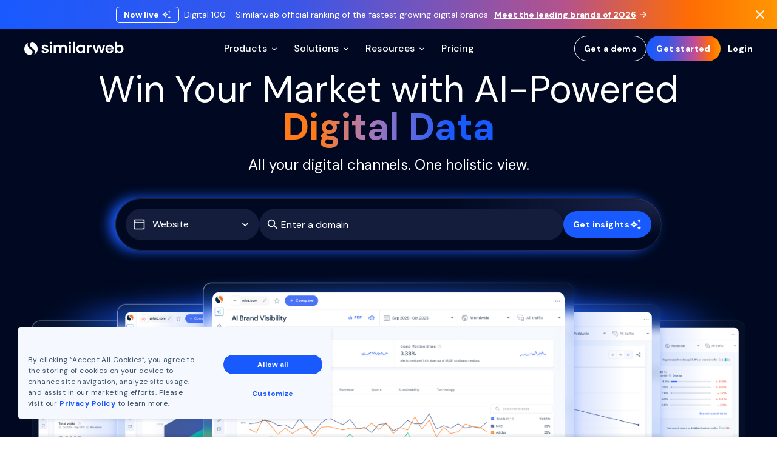

--- FILE ---
content_type: text/html; charset=utf-8
request_url: https://www.similarweb.com/
body_size: 234055
content:

    <!doctype html>
    <html lang="en">
      <head>
        <meta charset="utf-8" />
        <meta name="viewport" content="width=device-width, initial-scale=1" />
        <meta http-equiv="x-ua-compatible" content="IE=edge" />

        <title>Similarweb: AI-Powered Digital Data Intelligence Solutions</title>
<meta name="description" content="Similarweb is an AI-powered digital data company providing real-time market intelligence, competitive insights, and consumer trends to accelerate business growth."/>
<link rel="canonical" href="https://www.similarweb.com/"/>
<link rel="alternate" href="https://www.similarweb.com/" hrefLang="x-default"/>
<link rel="alternate" href="https://www.similarweb.com/ja/" hrefLang="ja"/>
<link rel="alternate" href="https://www.similarweb.com/fr/" hrefLang="fr"/>
<link rel="alternate" href="https://www.similarweb.com/pt/" hrefLang="pt-br"/>
<link rel="alternate" href="https://www.similarweb.com/zh/" hrefLang="zh-hans"/>
<link rel="alternate" href="https://www.similarweb.com/zh-tw/" hrefLang="zh-hant"/>
<link rel="alternate" href="https://www.similarweb.com/de/" hrefLang="de"/>
<link rel="alternate" href="https://www.similarweb.com/it/" hrefLang="it"/>
<link rel="alternate" href="https://www.similarweb.com/tr/" hrefLang="tr"/>
<link rel="alternate" href="https://www.similarweb.com/es/" hrefLang="es"/>
<link rel="alternate" href="https://www.similarweb.com/ru/" hrefLang="ru"/>
<meta property="og:url" content="https://www.similarweb.com/"/>
<meta property="og:type" content="website"/>
<meta property="og:title" content="Similarweb: AI-Powered Digital Data Intelligence Solutions"/>
<meta property="og:description" content="Similarweb is an AI-powered digital data company providing real-time market intelligence, competitive insights, and consumer trends to accelerate business growth."/>
<meta property="og:site_name" content="Similarweb"/>
<meta property="og:image" content="https://static-us-east-1.similarcdn.com/build/20260122.master.4480dd9/dist/scripts/lite-app/assets/e23cf3508cf10cb3b580.png"/>
<meta property="og:image:width" content="1200"/>
<meta property="og:image:height" content="630"/>
<meta name="twitter:card" content="summary"/>
<meta name="twitter:site" content="@similarweb"/>
<meta name="twitter:url" content="https://www.similarweb.com/"/>
<meta name="twitter:title" content="Similarweb: AI-Powered Digital Data Intelligence Solutions"/>
<meta name="twitter:description" content="Similarweb is an AI-powered digital data company providing real-time market intelligence, competitive insights, and consumer trends to accelerate business growth."/>
<meta name="twitter:image" content="https://static-us-east-1.similarcdn.com/build/20260122.master.4480dd9/dist/scripts/lite-app/assets/e23cf3508cf10cb3b580.png"/>
<link rel="preload" as="image" href="https://static-us-east-1.similarcdn.com/build/20260122.master.4480dd9/dist/scripts/lite-app/assets/6ae70de769648926e07b.png"/>
<link rel="preload" as="image" href="https://static-us-east-1.similarcdn.com/build/20260122.master.4480dd9/dist/scripts/lite-app/assets/7670846137a8e11e76fd.png"/>
<link rel="shortcut icon" href="/favicon.ico" type="image/x-icon"/>
<link rel="apple-touch-icon" href="https://static-us-east-1.similarcdn.com/build/20260122.master.4480dd9/dist/scripts/lite-app/assets/bf0781432ef84ce62b85.png"/>
<script type="application/ld+json" id="webpage-json-ld">{"@context":"https://schema.org/","@type":"WebPage","@id":"https://www.similarweb.com/","url":"https://www.similarweb.com/","name":"Similarweb: AI-Powered Digital Data Intelligence Solutions","description":"Similarweb is an AI-powered digital data company providing real-time market intelligence, competitive insights, and consumer trends to accelerate business growth.","inLanguage":"en-us","mainEntity":{"@type":"ItemList","name":"Top Websites in United States","itemListElement":[{"@type":"ListItem","position":1,"item":{"@type":"WebSite","name":"yahoo.com","url":"https://www.similarweb.com/website/yahoo.com/"}},{"@type":"ListItem","position":2,"item":{"@type":"WebSite","name":"nytimes.com","url":"https://www.similarweb.com/website/nytimes.com/"}},{"@type":"ListItem","position":3,"item":{"@type":"WebSite","name":"cnn.com","url":"https://www.similarweb.com/website/cnn.com/"}},{"@type":"ListItem","position":4,"item":{"@type":"WebSite","name":"foxnews.com","url":"https://www.similarweb.com/website/foxnews.com/"}},{"@type":"ListItem","position":5,"item":{"@type":"WebSite","name":"people.com","url":"https://www.similarweb.com/website/people.com/"}}]}}</script>
<script type="application/ld+json" id="website-json-ld">{"@context":"https://schema.org/","@type":"WebSite","@id":"https://www.similarweb.com/","url":"https://www.similarweb.com/","name":"Similarweb","inLanguage":"en-us","description":"Similarweb is an AI-powered digital data company providing real-time market intelligence, competitive insights, and consumer trends to accelerate business growth.","potentialAction":{"@type":"SearchAction","target":"https://www.similarweb.com/search/?q={search_term_string}","query-input":"required name=search_term_string","name":"Search"},"mainEntity":{"@type":"Article","name":"Similarweb: AI-Powered Digital Data Intelligence Solutions","description":"Similarweb is an AI-powered digital data company providing real-time market intelligence, competitive insights, and consumer trends to accelerate business growth.","url":"https://www.similarweb.com/","inLanguage":"en-us","Author":{"@type":"Organization","@id":"https://www.similarweb.com/","name":"Similarweb"},"Publisher":{"@type":"Organization","@id":"https://www.similarweb.com/","name":"Similarweb","url":"https://www.similarweb.com/","sameAs":["https://www.facebook.com/Similarweb","https://twitter.com/Similarweb","https://www.linkedin.com/company/similarweb","https://www.youtube.com/user/Similarweb"],"Logo":{"@type":"ImageObject","Url":"https://static-us-east-1.similarcdn.com/build/20260122.master.4480dd9/dist/scripts/lite-app/assets/4e88b21bb1fbd4df2094.png","Width":164,"Height":86},"contactPoint":[{"@type":"ContactPoint","telephone":"+44-0-808-189-3321","contactType":"customer support","contactOption":"TollFree","areaServed":"GB"},{"@type":"ContactPoint","telephone":"+1-800-540-1086","contactType":"customer service"},{"@type":"ContactPoint","telephone":"+55-48-91130130","contactType":"customer service","contactOption":["HearingImpairedSupported","TollFree"],"areaServed":"BR"},{"@type":"ContactPoint","telephone":"+972-3-5447782","contactType":"technical support","contactOption":"TollFree","areaServed":["US","IL"],"availableLanguage":["English","Hebrew"]},{"@type":"ContactPoint","telephone":"+81-3-6822-9722","contactType":"customer service","contactOption":["HearingImpairedSupported","TollFree"],"areaServed":"JP"}]}}}</script>
<script type="application/ld+json" id="organization-json-ld">{"@context":"https://schema.org/","@type":"Organization","url":"https://www.similarweb.com/","logo":"https://static-us-east-1.similarcdn.com/build/20260122.master.4480dd9/dist/scripts/lite-app/assets/4e88b21bb1fbd4df2094.png","name":"Similarweb","legalName":"Similarweb Ltd.","description":"Similarweb is an AI-powered digital data company providing real-time market intelligence, competitive insights, and consumer trends to accelerate business growth.","sameAs":["https://x.com/Similarweb","https://www.facebook.com/Similarweb","https://www.youtube.com/channel/UCVCI01HR6iB4AA4ChW08cvQ","https://www.instagram.com/similarwebinsights/","https://www.linkedin.com/company/similarweb","https://www.trustpilot.com/review/similarweb.com","https://www.g2.com/products/similarweb/reviews","https://www.capterra.com/p/148472/SimilarWeb-Pro/","https://www.trustradius.com/products/similarweb-pro/reviews"]}</script>


        <link rel="preconnect" href="https://static-us-east-1.similarcdn.com" crossorigin/>
        <link rel="preconnect" href="https://accounts.google.com" crossorigin/>
        <link rel="preconnect" href="https://7ef1a1ef43ff.edge.sdk.awswaf.com" crossorigin/>
        <link rel="preconnect" href="https://fonts.googleapis.com" crossorigin />
        <link rel="preconnect" href="https://cdn.jsdelivr.net" crossorigin/>
        
        <link rel="dns-prefetch" href="https://static-us-east-1.similarcdn.com" />
        <link rel="dns-prefetch" href="https://accounts.google.com" />
        <link rel="dns-prefetch" href="https://7ef1a1ef43ff.edge.sdk.awswaf.com" />
        <link rel="dns-prefetch" href="https://fonts.googleapis.com" />
        <link rel="dns-prefetch" href="https://cdn.jsdelivr.net" />

        
  
  <link rel="preload" as="style" href="https://fonts.googleapis.com/css2?family=Roboto:wght@400;500;700;900&family=DM+Sans:wght@400;500;700&display=swap" />
  <link rel="stylesheet" href="https://fonts.googleapis.com/css2?family=Roboto:wght@400;500;700;900&family=DM+Sans:wght@400;500;700&display=swap" />

        
        <meta property="fb:pages" content="171738362968027" />

        <meta name="facebook-domain-verification" content="rpn5gg7jj3povoia0i2isrbpbjhhoj" />

        <meta name="google-site-verification" content="bv-IihuLs4AaRhmOHJR6cYqdDlhOYB--TYDajI3TBJw" />

        <link rel="chrome-webstore-item" href="https://chrome.google.com/webstore/detail/hoklmmgfnpapgjgcpechhaamimifchmp" />

        <link data-chunk="pages-DarkHomePage" rel="stylesheet" href="https://static-us-east-1.similarcdn.com/build/20260122.master.4480dd9/dist/scripts/lite-app/client/pages-DarkHomePage.min.css?v=20260122.master.4480dd9"/>


        
          <script src=https://static-us-east-1.similarcdn.com/static_assets/lite/js/react_v.17.0.2.production.min.js crossorigin="anonymous" referrerpolicy="no-referrer"></script>
          <script src=https://static-us-east-1.similarcdn.com/static_assets/lite/js/react-dom_v.17.0.2.production.min.js crossorigin="anonymous" referrerpolicy="no-referrer"></script>
        

        
    <script>
      window.dataLayer = window.dataLayer || []
      function gtag() { dataLayer.push(arguments) }
      gtag("consent", "default", {
        "ad_storage": "denied",
        "analytics_storage": "denied",
        "region": ["AT", "BE", "BG", "HR", "CY", "CZ", "DK",
            "EE", "FI", "FR", "DE", "GR", "HU", "IE", "IT",
            "LV", "LT", "LU", "MT", "NL", "PL", "PT", "RO",
            "SK", "SI", "ES", "SE", "GB"],
      })
      gtag("consent", "default", {
        "ad_storage": "granted",
        "analytics_storage": "granted",
      })
    </script>
  
        
    <script src="https://cdn.jsdelivr.net/npm/fingerprintjs2@2.1.4/dist/fingerprint2.min.js"></script>
  
        
    <script src="https://accounts.google.com/gsi/client" async></script>
  
        
    <script type="text/javascript" src="https://7ef1a1ef43ff.edge.sdk.awswaf.com/7ef1a1ef43ff/0cd72088d0f3/challenge.js" async></script>
  
        
    <script>
      (function(w,d,s,l,i){w[l]=w[l]||[];w[l].push({"gtm.start":
      new Date().getTime(),event:"gtm.js"});var f=d.getElementsByTagName(s)[0],
      j=d.createElement(s),dl=l!="dataLayer"?"&l="+l:"";j.async=true;j.src=
      "https://www.googletagmanager.com/gtm.js?id="+i+dl;f.parentNode.insertBefore(j,f);
      })(window,document,"script","dataLayer","GTM-NRWLLQ");
    </script>
  
        
    <script id="matomo-init" async src="//matomo.cloudfront.similarweb.io/sw-matomo-init.js"></script>
    <script>
      const matomoInitScript = document.querySelector("#matomo-init")
      matomoInitScript.addEventListener("load", function() {
        initMatomo("1")
      })
    </script>
    <noscript>
      <img src="https://matomo.similarweb.io/matomo.php?idsite=1&amp;rec=1" style="border: 0" alt="" />
    </noscript>
  

        <script>
          window.__APP_DATA__ = {"header":{"identity":null,"swUrls":{"logoutEndpoint":"https://secure.similarweb.com/account/logout","loginEndpoint":"https://secure.similarweb.com/account/login/default","proWebsite":"https://pro.similarweb.com","liteWebsite":"https://www.similarweb.com","accountWebsite":"https://account.similarweb.com","journeyWebsite":"https://account.similarweb.com/journey","i18BaseUrl":"https://gro.similarweb.com","identityWebsite":"https://secure.similarweb.com"},"localeScript":"/bundles/i18n/langs/en-us?v=D2211E14C3B6777E2DA29CA40A06931D","browserName":"Chrome","i18n":{"lite-app-header.year-in-review-banner.title":"Similarweb’s Year in Review","lite-app-header.year-in-review-banner.subtitle":"Find out how our latest product innovations helped clients achieve smart growth.","lite-app-header.year-in-review-banner.cta.text":"Review our 2022","lite-app-header.verify-website-banner.title":"Verify Your Website","lite-app-header.verify-website-banner.subtitle":"Share your website's traffic and engagement with tens of millions of consumers and businesses.","lite-app-header.verify-website-banner.cta.text":"Turn on","lite-app-header.user-menu.search.text":"Analyze any website or app","lite-app-header.user-menu.pro-button.text":"Similarweb platform","lite-app-header.user-menu.logout-link.text":"Logout","lite-app-header.user-menu.login-link.text":"Login","lite-app-header.user-menu.link-logout":"Logout","lite-app-header.user-menu.link-login":"Login","lite-app-header.user-menu.link-get-started-test":"Try Similarweb","lite-app-header.user-menu.link-get-started":"Get started","lite-app-header.user-menu.link-get-a-demo":"Get a demo","lite-app-header.user-menu.link-contact-sales-test":"Talk to us","lite-app-header.user-menu.link-contact-sales":"Contact sales","lite-app-header.user-menu.cta-button.text":"Get started","lite-app-header.user-menu.account-link.text":"Account","lite-app-header.sticky-bottom-banner.button-title":"Try free for 7 days","lite-app-header.state-of-ecommerce.title":"Our newest State of Ecommerce report is live!","lite-app-header.state-of-ecommerce.subtitle":"Check out the biggest consumer trends in 2024.","lite-app-header.state-of-ecommerce.cta.text":"See the report","lite-app-header.state-of-ecommerce-banner.title":"The State of US Consumer Digital Spending","lite-app-header.state-of-ecommerce-banner.subtitle":"Discover the latest macro and micro trends that convert","lite-app-header.state-of-ecommerce-banner.cta.text":"Get your report","lite-app-header.similarweb-3-0.title":"Introducing Similarweb 3.0","lite-app-header.similarweb-3-0.subtitle":"Unlock more efficiency, more ROI, more impact, more growth.","lite-app-header.similarweb-3-0.cta.text":"Learn more","lite-app-header.search.title":"Explore","lite-app-header.search.tab-websites.no-data.title":"No Websites Found","lite-app-header.search.tab-websites.no-data.text":"”%query%” did not match any website results","lite-app-header.search.tab-websites":"Websites","lite-app-header.search.tab-technologies.no-data.title":"No technologies found","lite-app-header.search.tab-technologies.no-data.text":"We searched the entire technologies and ”%query%” did not match any technology results","lite-app-header.search.tab-technologies":"Technologies","lite-app-header.search.tab-sub-categories.no-data.title":"No sub-categories found","lite-app-header.search.tab-sub-categories.no-data.text":"We searched the entire sub categories and ”%query%” did not match any results","lite-app-header.search.tab-sub-categories":"Sub Categories","lite-app-header.search.tab-google-play.no-data.title":"No Android Apps Found","lite-app-header.search.tab-google-play.no-data.text":"We searched the entire Google Play and ”%query%” did not match any app results","lite-app-header.search.tab-google-play":"Android Apps","lite-app-header.search.tab-companies.no-data.title":"No Companies Found","lite-app-header.search.tab-companies.no-data.text":"We searched the entire companies and ”%query%” did not match any company results","lite-app-header.search.tab-companies":"Companies","lite-app-header.search.tab-categories.no-data.title":"No categories found","lite-app-header.search.tab-categories.no-data.text":"We searched the entire categories and ”%query%” did not match any results","lite-app-header.search.tab-categories":"Categories","lite-app-header.search.tab-app-store.no-data.title":"No iOS Apps Found","lite-app-header.search.tab-app-store.no-data.text":"We searched the entire App Store and ”%query%” did not match any app results","lite-app-header.search.tab-app-store":"iOS Apps","lite-app-header.search.tab-ai-traffic":"AI Traffic","lite-app-header.search.submit-button.text-hook":"Analyze","lite-app-header.search.submit-button.text-hero":"Analyze","lite-app-header.search.submit-button.text":"Search","lite-app-header.search.popular-list.title":"Popular:","lite-app-header.search.input.placeholder":"Analyze any website or app","lite-app-header.sam.title":"Meet SAM, the new AI-powered sales assistant","lite-app-header.sam.subtitle":"Ready to close more deals, more often? Meet SAM, our AI sales assistant. Click to see what SAM can do for your business","lite-app-header.sam.cta.text":"Meet Sam","lite-app-header.results.title":"Search results for “%query%”","lite-app-header.results.tab-websites.no-data.title":"No Websites Found","lite-app-header.results.tab-websites.no-data.text":"”%query%” did not match any website results","lite-app-header.results.tab-websites":"Websites","lite-app-header.results.tab-google-play.no-data.title":"No Android Apps Found","lite-app-header.results.tab-google-play.no-data.text":"”%query%” did not match any app results","lite-app-header.results.tab-google-play":"Android Apps","lite-app-header.results.tab-companies.no-data.title":"No Companies Found","lite-app-header.results.tab-companies.no-data.text":"”%query%” did not match any company results","lite-app-header.results.tab-companies":"Companies","lite-app-header.results.tab-app-store.no-data.title":"No iOS Apps Found","lite-app-header.results.tab-app-store.no-data.text":"”%query%” did not match any app results","lite-app-header.results.tab-app-store":"iOS Apps","lite-app-header.results.no-category":"unknown","lite-app-header.results.ga-connect.text":"Not sure why?","lite-app-header.results.ga-connect.link-text":"Learn more","lite-app-header.results.ga-connect.button-text":"Connect Your Google Analytics","lite-app-header.redirect-banner.text":"See the full picture in the Similarweb platform","lite-app-header.redirect-banner.link.text":"Click here to login","lite-app-header.nav.tabs.web-intelligence":"Web Intelligence","lite-app-header.nav.tabs.team":"By Team","lite-app-header.nav.tabs.stock-intelligence":"Stock Intelligence","lite-app-header.nav.tabs.shopper-intelligence":"Shopper Intelligence","lite-app-header.nav.tabs.sales-intelligence":"Sales Intelligence","lite-app-header.nav.tabs.premium-tools":"Premium Tools","lite-app-header.nav.tabs.market-reports":"Advisory Services & Reporting","lite-app-header.nav.tabs.industry":"By Industry","lite-app-header.nav.tabs.free-tools":"Free Tools","lite-app-header.nav.tabs.data-and-services":"Data as a Service","lite-app-header.nav.tabs.data-and-ai":"DaaS & AI","lite-app-header.nav.tabs.app-intelligence":"App Intelligence","lite-app-header.nav.solutions.tabs.product":"Product","lite-app-header.nav.solutions.tabs.industry":"Industry","lite-app-header.nav.solutions.tabs.data-delivery":"Data Delivery","lite-app-header.nav.solutions.tabs-title":"See solutions by","lite-app-header.nav.solutions.links.venture-capital":"Venture Capital","lite-app-header.nav.solutions.links.travel":"Travel","lite-app-header.nav.solutions.links.stock-intelligence":"Stock Platform","lite-app-header.nav.solutions.links.shopper-intelligence":"Shopper Intelligence","lite-app-header.nav.solutions.links.seo":"SEO Tools","lite-app-header.nav.solutions.links.search-optimization":"On-Site Search Optimization","lite-app-header.nav.solutions.links.sales-intelligence":"Sales Intelligence","lite-app-header.nav.solutions.links.sales-engagement":"Sales Engagement","lite-app-header.nav.solutions.links.retail-cpg":"Retail & CPG","lite-app-header.nav.solutions.links.research-intelligence":"Web Intelligence","lite-app-header.nav.solutions.links.quant-funds":"Quant Funds","lite-app-header.nav.solutions.links.publishers":"Publishers","lite-app-header.nav.solutions.links.ppc":"PPC Tools","lite-app-header.nav.solutions.links.payments":"Payments","lite-app-header.nav.solutions.links.marketing-intelligence":"Search Intelligence","lite-app-header.nav.solutions.links.market-research":"Market Research","lite-app-header.nav.solutions.links.logistics":"Logistics","lite-app-header.nav.solutions.links.lead-generation":"Lead Generation","lite-app-header.nav.solutions.links.lead-enrichment-api":"Lead Enrichment API","lite-app-header.nav.solutions.links.lead-enrichment":"Lead Enrichment","lite-app-header.nav.solutions.links.keyword-optimization":"Keyword Research","lite-app-header.nav.solutions.links.investors-intelligence":"Stock Intelligence","lite-app-header.nav.solutions.links.investor-api":"Investor API","lite-app-header.nav.solutions.links.investment-banking":"Investment Banking","lite-app-header.nav.solutions.links.hedge-funds":"Hedge Funds","lite-app-header.nav.solutions.links.fraud-detection":"Fraud Detection","lite-app-header.nav.solutions.links.ecommerce":"Ecommerce Company Finder","lite-app-header.nav.solutions.links.consumer-journey":"Consumer Journey","lite-app-header.nav.solutions.links.consumer-finance":"Consumer Finance","lite-app-header.nav.solutions.links.consumer-demand":"Consumer Demand","lite-app-header.nav.solutions.links.consumer-behavior":"Shopper Behavior","lite-app-header.nav.solutions.links.consultancies":"Consultancies","lite-app-header.nav.solutions.links.competitive-analysis":"Competitive Analysis","lite-app-header.nav.solutions.links.company-research":"Company Research","lite-app-header.nav.solutions.links.benchmarking":"Benchmarking","lite-app-header.nav.solutions.links.b2b-software":"B2B Software","lite-app-header.nav.solutions.links.audience-analysis":"Audience Analysis","lite-app-header.nav.solutions.links.app-intelligence":"App Intelligence","lite-app-header.nav.solutions.links.alternative-data":"Alternative Data","lite-app-header.nav.solutions.links.agencies":"Agencies","lite-app-header.nav.solutions.links.affiliate-optimization":"Affiliate Research","lite-app-header.nav.solutions.links.ad-tech":"Ad Tech","lite-app-header.nav.solutions.links.ad-research-media-buying":"Ad Intelligence","lite-app-header.nav.solutions":"Solutions","lite-app-header.nav.side-banner.flexible.url":"%/corp/digital-100/%","lite-app-header.nav.side-banner.flexible.title":"Similarweb Digital 100 2026 is Live","lite-app-header.nav.side-banner.flexible.subtitle":"Find out who’s leading, who’s disrupting their market, and what tactics they used to strike strategic gold.","lite-app-header.nav.side-banner.flexible.image-src":"%https://static-us-east-1.similarcdn.com/static_assets/lite/images/D100_2026.png%","lite-app-header.nav.side-banner.flexible.image-alt":"Banner on Digital 100 2026","lite-app-header.nav.side-banner.flexible.cta":"Dive into the rankings","lite-app-header.nav.side-banner.feature-post.title":"Digital 100 is live!","lite-app-header.nav.side-banner.feature-post.subtitle":"From apparel to personal finance to gaming, and much more, explore the winners in our Digital 100 list of fastest growing websites and apps – and learn how to replicate their success.","lite-app-header.nav.side-banner.feature-post.header":"Latest","lite-app-header.nav.side-banner.feature-post.cta":"See the winners","lite-app-header.nav.side-banner.ai-feature.title":"Your new AI dream team","lite-app-header.nav.side-banner.ai-feature.subtitle":"From strategy to execution, meet the AI Agents built for every part of your business, each powered by Similarweb’s trusted digital data. Faster answers, smarter decisions.","lite-app-header.nav.side-banner.ai-feature.image-alt":"Ai dream team banner","lite-app-header.nav.side-banner.ai-feature.cta":"Meet the AI Agents","lite-app-header.nav.search":"Explore","lite-app-header.nav.resources.lists.resources":"Resources","lite-app-header.nav.resources.lists.education":"Education","lite-app-header.nav.resources.lists.company":"Company","lite-app-header.nav.resources.lists.blog":"Blog","lite-app-header.nav.resources.links.webinars":"Webinars","lite-app-header.nav.resources.links.shopper-intelligence":"Shopper Intelligence","lite-app-header.nav.resources.links.sales":"Sales Intelligence","lite-app-header.nav.resources.links.reports":"Reports","lite-app-header.nav.resources.links.news-and-trends":"News & Trends","lite-app-header.nav.resources.links.market-research":"Digital Research","lite-app-header.nav.resources.links.knowledge-center":"Knowledge Center & Support","lite-app-header.nav.resources.links.investors":"Investor Intelligence","lite-app-header.nav.resources.links.investor-relations":"Investor Relations","lite-app-header.nav.resources.links.insights":"Insights","lite-app-header.nav.resources.links.events":"Events","lite-app-header.nav.resources.links.digital-marketing":"Digital Marketing","lite-app-header.nav.resources.links.careers":"Careers","lite-app-header.nav.resources.links.blog":"Blog","lite-app-header.nav.resources.links.academy":"Similarweb Academy","lite-app-header.nav.resources.links.about-us":"About Us","lite-app-header.nav.resources":"Resources","lite-app-header.nav.rankings.title":"Ranking the Digital World","lite-app-header.nav.rankings.subtitle":"Understand how your traffic and key engagement metrics stack up against the market at a glance.","lite-app-header.nav.rankings.lists.tools":"Tools","lite-app-header.nav.rankings.lists.rankings":"Rankings","lite-app-header.nav.rankings.links.website-analysis":"Analyze a website","lite-app-header.nav.rankings.links.top-websites-trends":"Trending Websites","lite-app-header.nav.rankings.links.top-websites":"Top Websites","lite-app-header.nav.rankings.links.top-search-engines":"Top Search Engines","lite-app-header.nav.rankings.links.top-platforms":"Mobile vs. Desktop","lite-app-header.nav.rankings.links.top-google-play":"Top Android Apps","lite-app-header.nav.rankings.links.top-browsers":"Top Browsers","lite-app-header.nav.rankings.links.top-app-store":"Top iOS Apps","lite-app-header.nav.rankings.links.serp-seismometer":"SERP Seismometer","lite-app-header.nav.rankings.links.digital-rank-api":"DigitalRank API","lite-app-header.nav.rankings.links.digital-100":"Digital 100","lite-app-header.nav.rankings.links.browser-extension":"Browser Extension","lite-app-header.nav.rankings":"Rankings","lite-app-header.nav.products.tabs.product":"Product","lite-app-header.nav.products.tabs.data-delivery":"Data & Services","lite-app-header.nav.products.tabs-title":"See solutions by","lite-app-header.nav.products":"Products","lite-app-header.nav.pricing":"Pricing","lite-app-header.nav.our-customers.title":"Customers","lite-app-header.nav.our-customers":"Customers","lite-app-header.nav.mcp-side-banner.flexible.url":"%/corp/ai/mcp/%","lite-app-header.nav.mcp-side-banner.flexible.title":"Power AI with Trusted Market Data","lite-app-header.nav.mcp-side-banner.flexible.subtitle":"Connect your AI tools with our data to build smarter dashboards, automate insights, and give your agents a full view of the digital world","lite-app-header.nav.mcp-side-banner.flexible.image-src":"%https://static-us-east-1.similarcdn.com/static_assets/lite/images/mcp-feature-post-banner.png%","lite-app-header.nav.mcp-side-banner.flexible.image-alt":"Power AI with Trusted Market Data","lite-app-header.nav.mcp-side-banner.flexible.cta":"Explore the Similarweb MCP","lite-app-header.nav.lists.tools":"Tools","lite-app-header.nav.lists.strategy-operations":"Sales Strategy & Operations","lite-app-header.nav.lists.stock-performance":"Stock Performance","lite-app-header.nav.lists.seo-tools":"SEO Tools","lite-app-header.nav.lists.sector-monitoring":"Sector Monitoring","lite-app-header.nav.lists.sales-engagement":"Sales Engagement","lite-app-header.nav.lists.retail-analytics":"Ecommerce Analytics","lite-app-header.nav.lists.resources":"Resources","lite-app-header.nav.lists.rankings":"Rankings","lite-app-header.nav.lists.professional":"Professional Services","lite-app-header.nav.lists.predictive-analytics":"Predictive Analytics","lite-app-header.nav.lists.mobile-app-analytics":"App Performance Analytics","lite-app-header.nav.lists.marketplace-optimization":"Marketplace Optimization","lite-app-header.nav.lists.market-reports":"Advisory Services & Reporting","lite-app-header.nav.lists.market-intelligence":"Market Intelligence","lite-app-header.nav.lists.learn":"Learn","lite-app-header.nav.lists.lead-intelligence":"Lead Generation","lite-app-header.nav.lists.industry":"Select industry","lite-app-header.nav.lists.gen-ai-tools":"Gen AI Tools","lite-app-header.nav.lists.explore":"Explore","lite-app-header.nav.lists.education":"Education","lite-app-header.nav.lists.ecommerce-analytics":"Ecommerce Analytics","lite-app-header.nav.lists.daas":"Data as a Service","lite-app-header.nav.lists.consumer-trends":"Consumer Trends","lite-app-header.nav.lists.consumer-analytics":"Consumer Analytics","lite-app-header.nav.lists.company":"Company","lite-app-header.nav.lists.app-store-optimization":"App Audience Analytics","lite-app-header.nav.lists.app-market-intelligence":"App Market Intelligence","lite-app-header.nav.lists.acquisition":"Ad Intelligence","lite-app-header.nav.links.website-analysis":"Analyze a website","lite-app-header.nav.links.webinars":"Webinars","lite-app-header.nav.links.video-advertising":"Video Advertising","lite-app-header.nav.links.verify-website":"Verify Your Website","lite-app-header.nav.links.venture-capital":"Venture Capital","lite-app-header.nav.links.value-selling":"Value Selling","lite-app-header.nav.links.utm-builder":"UTM Builder ","lite-app-header.nav.links.travel":"Travel","lite-app-header.nav.links.traffic-checker":"Website Traffic Checker","lite-app-header.nav.links.top-websites-trends":"Trending Websites","lite-app-header.nav.links.top-websites":"Top Websites","lite-app-header.nav.links.top-search-engines":"Top Search Engines","lite-app-header.nav.links.top-platforms":"Mobile vs. Desktop","lite-app-header.nav.links.top-google-play":"Top Android Apps","lite-app-header.nav.links.top-browsers":"Top Browsers","lite-app-header.nav.links.top-app-store":"Top iOS Apps","lite-app-header.nav.links.territory-planning":"Territory Planning","lite-app-header.nav.links.telecom":"Telecom","lite-app-header.nav.links.technology-checker":"Technology Checker","lite-app-header.nav.links.stock-forecasting":"Stock Forecasting","lite-app-header.nav.links.site-audit":"Site Audit","lite-app-header.nav.links.shopper-behavior":"Shopper Behavior","lite-app-header.nav.links.shopper":"Top Amazon Products & Brands","lite-app-header.nav.links.serp-seismometer":"SERP Seismograph","lite-app-header.nav.links.seasonal-launch":"Seasonal Product Launch","lite-app-header.nav.links.retail-cpg":"Retail & CPG","lite-app-header.nav.links.retail-analytics":"Retail Analytics","lite-app-header.nav.links.retail":"Retail","lite-app-header.nav.links.reports-and-insights":"Reports & Insights","lite-app-header.nav.links.rank-tracker":"Rank Tracker","lite-app-header.nav.links.quant-funds":"Quant Funds","lite-app-header.nav.links.publishers":"Publishers","lite-app-header.nav.links.prospecting":"AI Prospecting Agent","lite-app-header.nav.links.paid-search":"Paid Search Intelligence","lite-app-header.nav.links.our-data":"Our Data","lite-app-header.nav.links.on-site-search-optimization":"On-site Search Optimization","lite-app-header.nav.links.news-and-trends":"Reports & Insights","lite-app-header.nav.links.mobile-market-trends":"Mobile Market Trends","lite-app-header.nav.links.media-and-ad-tech":"Media","lite-app-header.nav.links.marketing-strategy":"Marketing Strategy","lite-app-header.nav.links.marketing-channel-analytics":"Marketing Channel Analytics","lite-app-header.nav.links.market-trends-and-sector-insights":"Market Trends & Sector Insights","lite-app-header.nav.links.market-analytics":"Market Research","lite-app-header.nav.links.logistics":"Logistics","lite-app-header.nav.links.lead-scoring":"Lead Scoring","lite-app-header.nav.links.lead-enrichment":"Lead Enrichment","lite-app-header.nav.links.knowledge-center":"Knowledge Center & Support","lite-app-header.nav.links.keyword-research":"Keyword Research","lite-app-header.nav.links.keyword-generator":"Free Keyword Tool","lite-app-header.nav.links.investors":"Investors","lite-app-header.nav.links.investor-relations":"Investor Relations","lite-app-header.nav.links.investment-banking":"Investment Banking","lite-app-header.nav.links.help-center":"Help Center","lite-app-header.nav.links.hedge-funds":"Hedge Funds","lite-app-header.nav.links.financial-services":"Financial Services","lite-app-header.nav.links.e-commerce-analytics":"Ecommerce Analytics","lite-app-header.nav.links.distribution-channel-optimization":"Distribution Channel Optimization","lite-app-header.nav.links.display-advertising":"Display Advertising","lite-app-header.nav.links.digital-100":"Digital 100","lite-app-header.nav.links.developers-center":"Developers Center","lite-app-header.nav.links.demand-analysis":"Demand Analysis","lite-app-header.nav.links.customer-stories":"Customer Stories","lite-app-header.nav.links.cross-retail-sales-performance":"Amazon Sales Performance","lite-app-header.nav.links.cpg":"Consumer Goods","lite-app-header.nav.links.consumer-finance":"Consumer Finance","lite-app-header.nav.links.consumer-demand-analytics":"Consumer Demand Analytics","lite-app-header.nav.links.consultancies":"Consultancies","lite-app-header.nav.links.competitor-intelligence":"Competitor Analysis","lite-app-header.nav.links.company-research":"Company Research","lite-app-header.nav.links.company-digital-performance":"Company Digital Performance","lite-app-header.nav.links.company-checker":"Company Profile Checker","lite-app-header.nav.links.category-management":"Category Management","lite-app-header.nav.links.careers":"Careers","lite-app-header.nav.links.buyer-intent-and-signals-data":"Buyer Intent & Signals Data","lite-app-header.nav.links.browser-extension":"Browser Extension","lite-app-header.nav.links.blog":"Blog","lite-app-header.nav.links.benchmarking":"Benchmarking","lite-app-header.nav.links.backlink-analytics":"Backlink Analytics","lite-app-header.nav.links.b2b-software-and-services":"B2B Software & Services","lite-app-header.nav.links.app-web-insights":"App-Web Insights","lite-app-header.nav.links.app-usage-analytics":"App Usage Analytics","lite-app-header.nav.links.app-traffic-checker":"Free App Analytics","lite-app-header.nav.links.app-sdk-analytics":"App Technographics (SDK)","lite-app-header.nav.links.app-revenue-analytics":"App Revenue Analytics","lite-app-header.nav.links.app-rating-and-reviews":"App Rating & Reviews","lite-app-header.nav.links.app-ranking-monitoring":"App Demographics & Interests","lite-app-header.nav.links.app-market-analysis":"App Competitor Analysis","lite-app-header.nav.links.app-competitor-analytics":"App-Web Affinity","lite-app-header.nav.links.amazon-store-optimization":"Amazon Store Optimization","lite-app-header.nav.links.amazon-keyword-research-agent":"Amazon Keyword Research Agent","lite-app-header.nav.links.ai-trend-analyzer":"AI Trend Analyzer","lite-app-header.nav.links.ai-traffic-checker":"AI Traffic Checker","lite-app-header.nav.links.ai-sales-assistant":"AI Sales Outreach","lite-app-header.nav.links.ai-outreach-agent":"AI Outreach Agent","lite-app-header.nav.links.ai-content-strategist":"AI SEO Strategy Agent","lite-app-header.nav.links.ai-chatbot-traffic":"AI Traffic Tracker","lite-app-header.nav.links.ai-brand-visibility":"AI Brand Visibility","lite-app-header.nav.links.ai-agents-meeting-prep":"AI Meeting Prep Agent","lite-app-header.nav.links.agencies-and-consultancies":"Agencies & Consultancies","lite-app-header.nav.links.agencies":"Agencies","lite-app-header.nav.links.account-based-outreach":"Account-based Marketing","lite-app-header.nav.links.academy":"Similarweb Academy","lite-app-header.nav.links.about-us":"About Us","lite-app-header.nav.free-tools.title":"Ranking the Digital World","lite-app-header.nav.free-tools.subtitle":"Understand how your traffic and key engagement metrics stack up against the market at a glance.","lite-app-header.nav.free-tools.lists.tools":"Tools","lite-app-header.nav.free-tools.lists.rankings":"Rankings","lite-app-header.nav.free-tools":"Free Tools","lite-app-header.nav.data.title":"Measuring the Digital World","lite-app-header.nav.data.subtitle":"Over the past 10 years, Similarweb has developed a unique approach to measuring the digital world, unrivaled in scale and accuracy.","lite-app-header.nav.data.links.verify-website":"Verify Your Website","lite-app-header.nav.data.links.privacy-security":"Privacy and Security","lite-app-header.nav.data.links.our-data":"Our Data","lite-app-header.nav.data.links.extension":"Browser Extension","lite-app-header.nav.data":"Our Data","lite-app-header.nav.customers.title":"Customers","lite-app-header.nav.customers":"Customers","lite-app-header.nav.cards.seo.title":"SEO & GEO","lite-app-header.nav.cards.seo.subtitle":"Create organic strategies for traditional and AI search with the industry's most powerful data, so you can drive visibility, traffic and impact.","lite-app-header.nav.cards.sales.title":"Sales","lite-app-header.nav.cards.sales.subtitle":"Find & enrich companies & contacts while providing unique digital insights to close business faster","lite-app-header.nav.cards.research-and-analytics.title":"Research & Analysts","lite-app-header.nav.cards.research-and-analytics.subtitle":"Streamline and improve your research strategy with the industry’s most robust datasets and market insights.","lite-app-header.nav.cards.ppc.title":"PPC","lite-app-header.nav.cards.ppc.subtitle":"Get more ROI and faster, with access to your competitors’ winning paid search and display ad tactics.","lite-app-header.nav.cards.marketing.title":"Marketing","lite-app-header.nav.cards.marketing.subtitle":"Monitor your competitors’ digital performance & strategy. Make data-driven decisions that drive growth.","lite-app-header.nav.cards.market-share-dashboards.title":"Market Share Dashboards","lite-app-header.nav.cards.market-share-dashboards.subtitle":"Assess market share by platform and benchmark performance from reach to retention","lite-app-header.nav.cards.integrations.title":"Integrations","lite-app-header.nav.cards.integrations.subtitle":"Connect Similarweb data directly with a variety of data platforms and tools for actionable insights.","lite-app-header.nav.cards.e-commerce.title":"Ecommerce","lite-app-header.nav.cards.e-commerce.subtitle":"Gain full visibility into your competitors’ ecommerce performance and marketing strategy.","lite-app-header.nav.cards.digital-travel-analytics.title":"Digital Travel Analytics","lite-app-header.nav.cards.digital-travel-analytics.subtitle":"Uncover booking habits and search trends for OTAs, flights, hotels, and destinations","lite-app-header.nav.cards.digital-shelf-analytics.title":"Cross-Retail Analytics","lite-app-header.nav.cards.digital-shelf-analytics.subtitle":"Analyze your brand’s performance across retailers with weekly insights at the SKU-level","lite-app-header.nav.cards.digital-market-share-dashboard.title":"Market Share Dashboards","lite-app-header.nav.cards.digital-market-share-dashboard.subtitle":"Understand your digital market share across web and app. Track competitors and benchmarks in one place","lite-app-header.nav.cards.data-licensing.title":"Data Partnerships","lite-app-header.nav.cards.data-licensing.subtitle":"Drive new revenue streams and enhance your product with the world’s leading digital insights.","lite-app-header.nav.cards.data-licensing-v2.title":"Data Licensing","lite-app-header.nav.cards.data-hub.title":"Data Hub","lite-app-header.nav.cards.data-hub.subtitle":"Simplified reporting, custom data visualizations, and automated exports–all in one place.","lite-app-header.nav.cards.data-for-ai.title":"Data for AI","lite-app-header.nav.cards.data-for-ai.subtitle":"Power smarter AI models, agents, and applications with digital insights at scale. ","lite-app-header.nav.cards.data-feeds.title":"Data Feeds","lite-app-header.nav.cards.data-feeds.subtitle":"Custom or pre-configured data feeds - delivered where, when, and how you need them.","lite-app-header.nav.cards.customer-performance-reporting.title":"Custom Reporting","lite-app-header.nav.cards.customer-performance-reporting.subtitle":"Get dashboards that deliver real-time insights into digital behavior, brand health, and more.","lite-app-header.nav.cards.consumer-trend-reports.title":"Consumer Trend Reports","lite-app-header.nav.cards.consumer-trend-reports.subtitle":"Stay ahead of shifting demand with real-time search trends across top digital platforms\n","lite-app-header.nav.cards.category-insights.title":"Category Insights","lite-app-header.nav.cards.category-insights.subtitle":"Track subcategory trends, benchmark SKU-level market share, and sharpen your assortment strategy.","lite-app-header.nav.cards.brand-health-tracking.title":"Brand Health Tracking","lite-app-header.nav.cards.brand-health-tracking.subtitle":"Track your digital health on web, app & marketplaces to find hidden issues and strengths","lite-app-header.nav.cards.api.title":"API","lite-app-header.nav.cards.api.subtitle":"Access data in real-time and at scale with unmatched flexibility and customization.","lite-app-header.nav.cards.advisory-services.title":"Advisory Services","lite-app-header.nav.cards.advisory-services.subtitle":"Gain deeper market and consumer insights through expert consulting services.","lite-app-header.nav.bottom-links.free-trial":"Start free trial","lite-app-header.nav.bottom-links.explore-api":"Explore API","lite-app-header.nav.bottom-links.contact-sales":"Contact sales","lite-app-header.nav.banner.web.title.mobile":"Web Intelligence","lite-app-header.nav.banner.web.title":"Similarweb Web Intelligence","lite-app-header.nav.banner.web.subtitle":"Gain a powerful competitive edge with in-depth insights into your digital landscape","lite-app-header.nav.banner.web.cta":"Learn more","lite-app-header.nav.banner.shopper.title.mobile":"Shopper Intelligence","lite-app-header.nav.banner.shopper.title":"Similarweb Shopper Intelligence","lite-app-header.nav.banner.shopper.subtitle":"Discover shopping trends and drive your ecommerce growth with consumer behavior insights","lite-app-header.nav.banner.shopper.cta":"Learn more","lite-app-header.nav.banner.sales.title.mobile":"Sales Intelligence","lite-app-header.nav.banner.sales.title":"Similarweb Sales Intelligence","lite-app-header.nav.banner.sales.subtitle":"Empower your sales strategy with data to uncover pitching opportunities and engage buyers to drive pipeline","lite-app-header.nav.banner.sales.cta":"Learn more","lite-app-header.nav.banner.investors.title.mobile":"Stock Intelligence","lite-app-header.nav.banner.investors.title":"Similarweb Stock Intelligence","lite-app-header.nav.banner.investors.subtitle":"Monitor market trends, track stock performance, and use analytics to make data-backed investments","lite-app-header.nav.banner.investors.cta":"Learn more","lite-app-header.nav.banner.app.title.mobile":"App Intelligence","lite-app-header.nav.banner.app.title":"Similarweb App Intelligence","lite-app-header.nav.banner.app.subtitle":"Analyze app performance, market trends, and user behavior to drive smarter business growth","lite-app-header.nav.banner.app.cta":"Learn more","lite-app-header.matters.title":"Exciting Milestone","lite-app-header.matters.subtitle":"Similarweb acquires 42matters, cementing our position as the leader in App Intelligence.","lite-app-header.matters.cta.text":"Find out more","lite-app-header.get-started.title":"Ready to Try Similarweb? Simply Click Your Top Use Case.","lite-app-header.get-started.start-now":"Start now","lite-app-header.get-started.sales.title":"<strong>Sales</strong>","lite-app-header.get-started.sales.item-4":"Consultative Discussions","lite-app-header.get-started.sales.item-3":"Prospect Qualification","lite-app-header.get-started.sales.item-2":"Sales Conversion","lite-app-header.get-started.sales.item-1":"Pipeline","lite-app-header.get-started.sales.info":"I want to find new customers, craft the perfect sales pitch and increase my win rates.","lite-app-header.get-started.sales.check-title":"<strong>Sales</strong>","lite-app-header.get-started.sales.check-item-4":"Fraud detection","lite-app-header.get-started.sales.check-item-3":"Sales engagement","lite-app-header.get-started.sales.check-item-2":"Lead enrichment","lite-app-header.get-started.sales.check-item-1":"Lead generation","lite-app-header.get-started.sales.card-title":"<strong>Grow sales</br>pipeline & increase</br>win rates</strong>","lite-app-header.get-started.sales.card-subtitle":"Sales</br>Intelligence","lite-app-header.get-started.research.title":"<strong>Digital Research</strong>","lite-app-header.get-started.research.item-3":"Digital Presence Benchmarks","lite-app-header.get-started.research.item-2":"Industry Analysis","lite-app-header.get-started.research.item-1":"Digital Research","lite-app-header.get-started.research.info":"I want to discover industry trends and understand audience behavior.","lite-app-header.get-started.research.check-title":"<strong>Digital Research</strong>","lite-app-header.get-started.research.check-item-4":"Audience research","lite-app-header.get-started.research.check-item-3":"Industry research","lite-app-header.get-started.research.check-item-2":"Website & app analysis","lite-app-header.get-started.research.check-item-1":"Benchmarking","lite-app-header.get-started.research.card-title":"<strong>Research markets & identify trends</strong>","lite-app-header.get-started.research.card-subtitle":"Digital Research</br>Intelligence","lite-app-header.get-started.purchase.title":"<strong>Shopping</strong>","lite-app-header.get-started.purchase.item-4":"On-Site Search","lite-app-header.get-started.purchase.item-3":"Loyalty","lite-app-header.get-started.purchase.item-2":"Browsing Behavior","lite-app-header.get-started.purchase.item-1":"Consumer Demand","lite-app-header.get-started.purchase.info":"I want to understand the customer journey and optimize my search strategy on Amazon","lite-app-header.get-started.purchase.check-title":"<strong>Shopper</strong>","lite-app-header.get-started.purchase.check-item-4":"On-Site search","lite-app-header.get-started.purchase.check-item-3":"Product optimization","lite-app-header.get-started.purchase.check-item-2":"Brand performance","lite-app-header.get-started.purchase.check-item-1":"Customer journey","lite-app-header.get-started.purchase.card-title":"<strong>Understand purchasing behavior & boost sales</strong>","lite-app-header.get-started.purchase.card-subtitle":"Shopper</br>Intelligence","lite-app-header.get-started.options.trial.title":"Start your free trial","lite-app-header.get-started.options.trial.content":"Answer a few questions and instantly get started with a free trial","lite-app-header.get-started.options.modal-title":"Welcome to Similarweb’s premium platform","lite-app-header.get-started.options.modal-subtitle":"How would you like to start?","lite-app-header.get-started.options.demo.title":"Talk to us","lite-app-header.get-started.options.demo.content":"Our team is here to personally show you around the platform and answer your questions","lite-app-header.get-started.modal-title":"Make Better Business Decisions with the<br /><strong>World’s Most Accurate Digital Intelligence Solutions</strong>","lite-app-header.get-started.marketing.title":"<strong>Digital Marketing</strong>","lite-app-header.get-started.marketing.item-5":"Media Buying","lite-app-header.get-started.marketing.item-4":"Content Marketing","lite-app-header.get-started.marketing.item-3":"Affiliate Marketing","lite-app-header.get-started.marketing.item-2":"SEO","lite-app-header.get-started.marketing.item-1":"PPC","lite-app-header.get-started.marketing.info":"I want to grow traffic to my website from digital marketing channels.","lite-app-header.get-started.marketing.check-title":"<strong>Digital Marketing</strong>","lite-app-header.get-started.marketing.check-item-4":"Advertising","lite-app-header.get-started.marketing.check-item-3":"Affiliate marketing","lite-app-header.get-started.marketing.check-item-2":"SEO & PPC","lite-app-header.get-started.marketing.check-item-1":"Competitive analysis","lite-app-header.get-started.marketing.card-title":"<strong>Optimize<br />online marketing performance</strong>","lite-app-header.get-started.marketing.card-subtitle":"Digital Marketing</br>Intelligence","lite-app-header.get-started.main-title":"What Can the World's Most Accurate Digital Intelligence Platform Do for You?","lite-app-header.get-started.main-subtitle":"Please select one of the following:","lite-app-header.get-started.main-link":"Start a trial","lite-app-header.get-started.investors.title":"<strong>Investing</strong>","lite-app-header.get-started.investors.item-4":"360  View","lite-app-header.get-started.investors.item-3":"Emerging Players","lite-app-header.get-started.investors.item-2":"Real Time Ideas","lite-app-header.get-started.investors.item-1":"Digital Health","lite-app-header.get-started.investors.info":"I want to evaluate investment opportunities and increase conviction in hypotheses.","lite-app-header.get-started.investors.check-title":"<strong>Investor</strong>","lite-app-header.get-started.investors.check-item-4":"Due diligence","lite-app-header.get-started.investors.check-item-3":"Forecasting","lite-app-header.get-started.investors.check-item-2":"Investment monitoring","lite-app-header.get-started.investors.check-item-1":"Investment ideation","lite-app-header.get-started.investors.card-title":"<strong>Make better investment decisions</strong>","lite-app-header.get-started.investors.card-subtitle":"Investor</br>Intelligence","lite-app-header.get-started.help":"Prefer a demo?","lite-app-header.get-started.guide.card-title":"<strong>I'm not sure</strong>","lite-app-header.get-started.guide.card-subtitle":"Let us</br>guide you","lite-app-header.get-started.guide-text":"Not sure which solution is right for you?","lite-app-header.get-started.guide-link":"Let us guide you","lite-app-header.get-started.contact-us":"Contact us","lite-app-header.get-started.contact":"Schedule one now with a product specialist.","lite-app-header.extension-banner.title":"Similarweb Browser Extension","lite-app-header.extension-banner.subtitle":"Exclusive insights as you browse, right in your browser","lite-app-header.extension-banner.cta.text":"Download now","lite-app-header.economy-trends-banner.title":"Global Trends in the Digital Landscape","lite-app-header.economy-trends-banner.subtitle":"Access your blueprint for global online success in our exclusive report","lite-app-header.economy-trends-banner.cta.text":"Get your copy","lite-app-header.ecommerce.title":"What are the top ecomm trends of 2024?","lite-app-header.ecommerce.subtitle":"Online shopping is making a comeback. Find out what’s driving growth and getting consumers to spend in our new report.","lite-app-header.ecommerce.cta.text":"Download Now","lite-app-header.digital-100.title":"Apps 100 is live!","lite-app-header.digital-100.subtitle":"Get to know the digital drivers of the mobile world. See the fastest-growing apps of 2023","lite-app-header.digital-100.cta.text":"Discover the winners","lite-app-header.data-licensing-banner.title":"Data Partnerships","lite-app-header.data-licensing-banner.subtitle":"Data Partnerships","lite-app-header.data-licensing-banner.cta.text":"Learn More","lite-app-header.d100-banner.title":"This year's Digital 100 is live","lite-app-header.d100-banner.subtitle":"Check out the year's fastest-growing digital companies","lite-app-header.d100-banner.cta.text":"See the list ","lite-app-header.cookies-notification.message":"This website uses cookies. Cookies remember you so we can give you a better online experience.","lite-app-header.cookies-notification.learn-more":"Learn more","lite-app-header.cookies-notification.dismiss":"Okay, thanks","lite-app-header.clients.title":"Digital 100 is live!","lite-app-header.clients.subtitle":"From apparel to personal finance to gaming, and much more, explore the winners in our Digital 100 list of fastest growing websites and apps – and learn how to replicate their success.","lite-app-header.clients.cta.text":"See the winners","lite-app-header.api-banner.title":"Data-as-a-Service","lite-app-header.api-banner.subtitle":"Power your business with digital insights at scale","lite-app-header.api-banner.cta.text":"Learn more","lite-app-header.amazon-prime-day-hub-banner.title":"Similarweb's Real-Time Amazon Prime Day Coverage","lite-app-header.amazon-prime-day-hub-banner.subtitle":"Expert commentary and exclusive analysis on Amazon's 2022 two-day shopping event.","lite-app-header.amazon-prime-day-hub-banner.cta.text":"Get Prime Day Insights","lite-app-header.advisory-services-banner.title":"Advisory Services","lite-app-header.advisory-services-banner.subtitle":"Get data driven answers to your business’s  most strategic questions","lite-app-header.advisory-services-banner.cta.text":"Read more","common.web-tech-cat.widget":"Widget","common.web-tech-cat.tutorials_and_onboarding":"Tutorials and Onboarding","common.web-tech-cat.trading_platforms":"Trading Platforms","common.web-tech-cat.tracker":"Tracker","common.web-tech-cat.social":"Social","common.web-tech-cat.site_search":"Site Search","common.web-tech-cat.site_features":"Site Features","common.web-tech-cat.recruitment":"Recruitment","common.web-tech-cat.push_notifications":"Push Notifications","common.web-tech-cat.polls_and_quizzes":"Polls and Quizzes","common.web-tech-cat.payment_and_currencies":"Payment & Currencies","common.web-tech-cat.other":"Other","common.web-tech-cat.online_forms":"Online Forms","common.web-tech-cat.multilingual":"Multilingual","common.web-tech-cat.mobile":"Mobile","common.web-tech-cat.marketing":"Marketing","common.web-tech-cat.login_provider":"Login Provider","common.web-tech-cat.live_chat":"Live Chat","common.web-tech-cat.finance":"Finance","common.web-tech-cat.feedback_and_surveys":"Feedback and Surveys","common.web-tech-cat.email_services":"Email Services","common.web-tech-cat.ecommerce":"eCommerce","common.web-tech-cat.domain_parking":"Domain Parking","common.web-tech-cat.customer_relationship_management":"Customer Relationship Management","common.web-tech-cat.customer_communication":"Customer Communication","common.web-tech-cat.cryptocurrency":"Cryptocurrency","common.web-tech-cat.conversion_and_rewards":"Conversion & Rewards","common.web-tech-cat.conversion_and_analytics":"Conversion & Analytics","common.web-tech-cat.content_management_system":"Content Management System","common.web-tech-cat.comments_system":"Comments System","common.web-tech-cat.call_tracking":"Call Tracking","common.web-tech-cat.business_solutions":"Business Solutions","common.web-tech-cat.booking":"Booking","common.web-tech-cat.audio_video_media":"Audio Video Media","common.web-tech-cat.api":"API","common.web-tech-cat.analytics":"Analytics","common.web-tech-cat.advocacy":"Advocacy","common.web-tech-cat.advertising":"Advertising","common.web-cat.vehicles.vehicles":"Vehicles - Other","common.web-cat.vehicles.motorsports":"Motorsports","common.web-cat.vehicles.motorcycles":"Motorcycles","common.web-cat.vehicles.makes_and_models":"Makes and Models","common.web-cat.vehicles.boats":"Boats","common.web-cat.vehicles.aviation":"Aviation","common.web-cat.vehicles.automotive_industry":"Automotive Industry","common.web-cat.vehicles":"Vehicles","common.web-cat.unknown":"N/A","common.web-cat.travel_and_tourism.travel_and_tourism":"Travel and Tourism - Other","common.web-cat.travel_and_tourism.transportation_and_excursions":"Transportation and Excursions","common.web-cat.travel_and_tourism.tourist_attractions":"Tourist Attractions","common.web-cat.travel_and_tourism.ground_transportation":"Ground Transportation","common.web-cat.travel_and_tourism.car_rentals":"Car Rentals","common.web-cat.travel_and_tourism.air_travel":"Air Travel","common.web-cat.travel_and_tourism.accommodation_and_hotels":"Accommodation and Hotels","common.web-cat.travel_and_tourism":"Travel and Tourism","common.web-cat.sports.winter_sports":"Winter Sports","common.web-cat.sports.water_sports":"Water Sports","common.web-cat.sports.volleyball":"Volleyball","common.web-cat.sports.tennis":"Tennis","common.web-cat.sports.sports":"Sports - Other","common.web-cat.sports.soccer":"Soccer","common.web-cat.sports.running":"Running","common.web-cat.sports.rugby":"Rugby","common.web-cat.sports.martial_arts":"Martial Arts","common.web-cat.sports.hunting_and_shooting":"Hunting and Shooting","common.web-cat.sports.golf":"Golf","common.web-cat.sports.fishing":"Fishing","common.web-cat.sports.fantasy_sports":"Fantasy Sports","common.web-cat.sports.extreme_sports":"Extreme Sports","common.web-cat.sports.cycling_and_biking":"Cycling and Biking","common.web-cat.sports.climbing":"Climbing","common.web-cat.sports.boxing":"Boxing","common.web-cat.sports.basketball":"Basketball","common.web-cat.sports.baseball":"Baseball","common.web-cat.sports.american_football":"American Football","common.web-cat.sports":"Sports","common.web-cat.science_and_education.weather":"Weather","common.web-cat.science_and_education.universities_and_colleges":"Universities and Colleges","common.web-cat.science_and_education.social_sciences":"Social Sciences","common.web-cat.science_and_education.science_and_education":"Science and Education - Other","common.web-cat.science_and_education.public_records_and_directories":"Public Records and Directories","common.web-cat.science_and_education.physics":"Physics","common.web-cat.science_and_education.philosophy":"Philosophy","common.web-cat.science_and_education.math":"Math","common.web-cat.science_and_education.literature":"Literature","common.web-cat.science_and_education.libraries_and_museums":"Libraries and Museums","common.web-cat.science_and_education.history":"History","common.web-cat.science_and_education.grants_scholarships_and_financial_aid":"Grants Scholarships and Financial Aid","common.web-cat.science_and_education.environmental_science":"Environmental Science","common.web-cat.science_and_education.education":"Education","common.web-cat.science_and_education.earth_sciences":"Earth Sciences","common.web-cat.science_and_education.chemistry":"Chemistry","common.web-cat.science_and_education.business_training":"Business Training","common.web-cat.science_and_education.biology":"Biology","common.web-cat.science_and_education.astronomy":"Astronomy","common.web-cat.science_and_education":"Science and Education","common.web-cat.reference_materials.reference_materials":"Reference Materials - Other","common.web-cat.reference_materials.public_records_and_directories":"Public Records and Directories","common.web-cat.reference_materials.maps":"Maps","common.web-cat.reference_materials.dictionaries_and_encyclopedias":"Dictionaries and Encyclopedias","common.web-cat.reference_materials":"Reference Materials","common.web-cat.pets_and_animals.pet_food_and_supplies":"Pet Food and Supplies","common.web-cat.pets_and_animals.pets_and_animals":"Pets and Animals - Other","common.web-cat.pets_and_animals.pets":"Pets","common.web-cat.pets_and_animals.horses":"Horses","common.web-cat.pets_and_animals.fish_and_aquaria":"Fish and Aquaria","common.web-cat.pets_and_animals.birds":"Birds","common.web-cat.pets_and_animals.animals":"Animals","common.web-cat.pets_and_animals":"Pets and Animals","common.web-cat.news_and_media":"News & Media Publishers","common.web-cat.lifestyle.weddings":"Weddings","common.web-cat.lifestyle.tobacco":"Tobacco","common.web-cat.lifestyle.lifestyle":"Lifestyle - Other","common.web-cat.lifestyle.jewelry_and_luxury_products":"Jewelry and Luxury Products","common.web-cat.lifestyle.gifts_and_flowers":"Gifts and Flowers","common.web-cat.lifestyle.fashion_and_apparel":"Fashion and Apparel","common.web-cat.lifestyle.childcare":"Childcare","common.web-cat.lifestyle.beauty_and_cosmetics":"Beauty and Cosmetics","common.web-cat.lifestyle":"Lifestyle","common.web-cat.law_and_government.national_security":"National Security","common.web-cat.law_and_government.legal":"Legal","common.web-cat.law_and_government.law_enforcement_and_protective_services":"Law Enforcement and Protective Services","common.web-cat.law_and_government.law_and_government":"Law and Government - Other","common.web-cat.law_and_government.immigration_and_visas":"Immigration and Visas","common.web-cat.law_and_government.government":"Government","common.web-cat.law_and_government":"Law and Government","common.web-cat.jobs_and_career.jobs_and_employment":"Jobs and Employment","common.web-cat.jobs_and_career.jobs_and_career":"Jobs and Career - Other","common.web-cat.jobs_and_career.human_resources":"Human Resources","common.web-cat.jobs_and_career":"Jobs and Career","common.web-cat.home_and_garden.interior_design":"Interior Design","common.web-cat.home_and_garden.home_improvement_and_maintenance":"Home Improvement and Maintenance","common.web-cat.home_and_garden.home_and_garden":"Home and Garden - Other","common.web-cat.home_and_garden.gardening":"Gardening","common.web-cat.home_and_garden.furniture":"Furniture","common.web-cat.home_and_garden":"Home and Garden","common.web-cat.hobbies_and_leisure.photography":"Photography","common.web-cat.hobbies_and_leisure.models":"Models","common.web-cat.hobbies_and_leisure.hobbies_and_leisure":"Hobbies and Leisure - Other","common.web-cat.hobbies_and_leisure.crafts":"Crafts","common.web-cat.hobbies_and_leisure.camping_scouting_and_outdoors":"Camping Scouting and Outdoors","common.web-cat.hobbies_and_leisure.antiques_and_collectibles":"Antiques and Collectibles","common.web-cat.hobbies_and_leisure.ancestry_and_genealogy":"Ancestry and Genealogy","common.web-cat.hobbies_and_leisure":"Hobbies and Leisure","common.web-cat.heavy_industry_and_engineering.waste_water_and_environmental":"Waste Water and Environmental","common.web-cat.heavy_industry_and_engineering.metals_and_mining":"Metals and Mining","common.web-cat.heavy_industry_and_engineering.heavy_industry_and_engineering":"Heavy Industry and Engineering - Other","common.web-cat.heavy_industry_and_engineering.energy_industry":"Energy Industry","common.web-cat.heavy_industry_and_engineering.construction_and_maintenance":"Construction and Maintenance","common.web-cat.heavy_industry_and_engineering.chemical_industry":"Chemical Industry","common.web-cat.heavy_industry_and_engineering.architecture":"Architecture","common.web-cat.heavy_industry_and_engineering.agriculture":"Agriculture","common.web-cat.heavy_industry_and_engineering.aerospace_and_defense":"Aerospace and Defense","common.web-cat.heavy_industry_and_engineering":"Heavy Industry and Engineering","common.web-cat.health.womens_health":"Womens Health","common.web-cat.health.public_health_and_safety":"Public Health and Safety","common.web-cat.health.pharmacy":"Pharmacy","common.web-cat.health.nutrition_diets_and_fitness":"Nutrition Diets and Fitness","common.web-cat.health.mental_health":"Mental Health","common.web-cat.health.mens_health":"Mens Health","common.web-cat.health.medicine":"Medicine","common.web-cat.health.health_conditions_and_concerns":"Health Conditions and Concerns","common.web-cat.health.health":"Health - Other","common.web-cat.health.geriatric_and_aging_care":"Geriatric and Aging Care","common.web-cat.health.developmental_and_physical_disabilities":"Developmental and Physical Disabilities","common.web-cat.health.dentist_and_dental_services":"Dentist and Dental Services","common.web-cat.health.childrens_health":"Childrens Health","common.web-cat.health.biotechnology_and_pharmaceuticals":"Biotechnology and Pharmaceuticals","common.web-cat.health.alternative_and_natural_medicine":"Alternative and Natural Medicine","common.web-cat.health.addictions":"Addictions","common.web-cat.health":"Health","common.web-cat.games.video_games_consoles_and_accessories":"Video Games Consoles and Accessories","common.web-cat.games.roleplaying_games":"Roleplaying Games","common.web-cat.games.puzzles_and_brainteasers":"Puzzles and Brainteasers","common.web-cat.games.games":"Games - Other","common.web-cat.games.board_and_card_games":"Board and Card Games","common.web-cat.games":"Games","common.web-cat.gambling.sports_betting":"Sports Betting","common.web-cat.gambling.poker":"Poker","common.web-cat.gambling.lottery":"Lottery","common.web-cat.gambling.gambling":"Gambling - Other","common.web-cat.gambling.casinos":"Casinos","common.web-cat.gambling.bingo":"Bingo","common.web-cat.gambling":"Gambling","common.web-cat.food_and_drink.vegetarian_and_vegan":"Vegetarian and Vegan","common.web-cat.food_and_drink.restaurants_and_delivery":"Restaurants and Delivery","common.web-cat.food_and_drink.groceries":"Groceries","common.web-cat.food_and_drink.food_and_drink":"Food and Drink - Other","common.web-cat.food_and_drink.cooking_and_recipes":"Cooking and Recipes","common.web-cat.food_and_drink.beverages":"Beverages","common.web-cat.food_and_drink":"Food and Drink","common.web-cat.finance.investing":"Investing","common.web-cat.finance.insurance":"Insurance","common.web-cat.finance.financial_planning_and_management":"Financial Planning and Management","common.web-cat.finance.finance":"Finance - Other","common.web-cat.finance.banking_credit_and_lending":"Banking Credit and Lending","common.web-cat.finance.accounting_and_auditing":"Accounting and Auditing","common.web-cat.finance":"Finance","common.web-cat.e-commerce_and_shopping.tickets":"Tickets","common.web-cat.e-commerce_and_shopping.price_comparison":"Price Comparison","common.web-cat.e-commerce_and_shopping.marketplace":"Marketplace","common.web-cat.e-commerce_and_shopping.e-commerce_and_shopping":"Ecommerce and Shopping - Other","common.web-cat.e-commerce_and_shopping.coupons_and_rebates":"Coupons and Rebates","common.web-cat.e-commerce_and_shopping.classifieds":"Classifieds","common.web-cat.e-commerce_and_shopping.auctions":"Auctions","common.web-cat.e-commerce_and_shopping":"Ecommerce & Shopping","common.web-cat.computers_electronics_and_technology.web_hosting_and_domain_names":"Web Hosting and Domain Names","common.web-cat.computers_electronics_and_technology.telecommunications":"Telecommunications","common.web-cat.computers_electronics_and_technology.social_networks_and_online_communities":"Social Media Networks","common.web-cat.computers_electronics_and_technology.search_engines":"Search Engines","common.web-cat.computers_electronics_and_technology.programming_and_developer_software":"Programming and Developer Software","common.web-cat.computers_electronics_and_technology.graphics_multimedia_and_web_design":"Graphics Multimedia and Web Design","common.web-cat.computers_electronics_and_technology.file_sharing_and_hosting":"File Sharing and Hosting","common.web-cat.computers_electronics_and_technology.email":"Email","common.web-cat.computers_electronics_and_technology.consumer_electronics":"Consumer Electronics","common.web-cat.computers_electronics_and_technology.computer_security":"Computer Security","common.web-cat.computers_electronics_and_technology.computer_hardware":"Computer Hardware","common.web-cat.computers_electronics_and_technology.computers_electronics_and_technology":"Computers Electronics and Technology - Other","common.web-cat.computers_electronics_and_technology.advertising_networks":"Advertising Networks","common.web-cat.computers_electronics_and_technology":"Computers Electronics and Technology","common.web-cat.community_and_society.romance_and_relationships":"Dating and Relationships","common.web-cat.community_and_society.philanthropy":"Philanthropy","common.web-cat.community_and_society.lgbtq":"LGBTQ","common.web-cat.community_and_society.holidays_and_seasonal_events":"Holidays and Seasonal Events","common.web-cat.community_and_society.faith_and_beliefs":"Faith and Beliefs","common.web-cat.community_and_society.decease":"Decease","common.web-cat.community_and_society.community_and_society":"Community and Society - Other","common.web-cat.community_and_society":"Community and Society","common.web-cat.business_and_consumer_services.textiles":"Textiles","common.web-cat.business_and_consumer_services.shipping_and_logistics":"Shipping and Logistics","common.web-cat.business_and_consumer_services.relocation_and_household_moving":"Moving & Relocation","common.web-cat.business_and_consumer_services.real_estate":"Real Estate","common.web-cat.business_and_consumer_services.publishing_and_printing":"Printing & Self Publishing","common.web-cat.business_and_consumer_services.online_marketing":"Digital Marketing","common.web-cat.business_and_consumer_services.marketing_and_advertising":"Marketing and Advertising","common.web-cat.business_and_consumer_services.business_services":"Business Services","common.web-cat.business_and_consumer_services.business_and_consumer_services":"Business and Consumer Services - Other","common.web-cat.business_and_consumer_services":"Business and Consumer Services","common.web-cat.arts_and_entertainment.visual_arts_and_design":"Visual Arts and Design","common.web-cat.arts_and_entertainment.tv_movies_and_streaming":"Streaming & Online TV","common.web-cat.arts_and_entertainment.performing_arts":"Performing Arts","common.web-cat.arts_and_entertainment.music":"Music","common.web-cat.arts_and_entertainment.humor":"Humor","common.web-cat.arts_and_entertainment.books_and_literature":"Books and Literature","common.web-cat.arts_and_entertainment.arts_and_entertainment":"Arts and Entertainment - Other","common.web-cat.arts_and_entertainment.animation_and_comics":"Animation and Comics","common.web-cat.arts_and_entertainment":"Arts & Entertainment","common.web-cat.all":"All Categories","common.web-cat.ai_chatbots_and_tools":"AI Chatbots and Tools","common.web-cat.adult":"Adult","common.app-cat.google.widgets":"Widgets","common.app-cat.google.weather":"Weather","common.app-cat.google.video-players-editors":"Video Players & Editors","common.app-cat.google.unknown":"Unknown","common.app-cat.google.travel-local":"Travel & Local","common.app-cat.google.transportation":"Transportation","common.app-cat.google.tools":"Tools","common.app-cat.google.sports":"Sports","common.app-cat.google.social":"Social","common.app-cat.google.shopping":"Shopping","common.app-cat.google.productivity":"Productivity","common.app-cat.google.photography":"Photography","common.app-cat.google.personalization":"Personalization","common.app-cat.google.parenting":"Parenting","common.app-cat.google.news-magazines":"News & Magazines","common.app-cat.google.music-audio":"Music & Audio","common.app-cat.google.medical":"Medical","common.app-cat.google.media-video":"Media & Video","common.app-cat.google.media-and-video":"Media & Video","common.app-cat.google.maps-navigation":"Maps & Navigation","common.app-cat.google.live-wallpaper":"Live Wallpaper","common.app-cat.google.lifestyle":"Lifestyle","common.app-cat.google.libraries-demo":"Libraries & Demo","common.app-cat.google.house-home":"House & Home","common.app-cat.google.health-fitness":"Health & Fitness","common.app-cat.google.games.word":"Word","common.app-cat.google.games.widgets":"Widgets","common.app-cat.google.games.trivia":"Trivia","common.app-cat.google.games.strategy":"Strategy","common.app-cat.google.games.sports":"Sports","common.app-cat.google.games.simulation":"Simulation","common.app-cat.google.games.role-playing":"Role Playing","common.app-cat.google.games.racing":"Racing","common.app-cat.google.games.puzzle":"Puzzle","common.app-cat.google.games.music":"Music","common.app-cat.google.games.live-wallpaper":"Live Wallpaper","common.app-cat.google.games.family":"Family","common.app-cat.google.games.educational":"Educational","common.app-cat.google.games.casual":"Casual","common.app-cat.google.games.casino":"Casino","common.app-cat.google.games.cards":"Cards","common.app-cat.google.games.brain":"Brain","common.app-cat.google.games.board":"Board","common.app-cat.google.games.arcade":"Arcade","common.app-cat.google.games.adventure":"Adventure","common.app-cat.google.games.action":"Action","common.app-cat.google.games":"Games","common.app-cat.google.food-drink":"Food & Drink","common.app-cat.google.finance":"Finance","common.app-cat.google.family.pretend-play":"Pretend Play","common.app-cat.google.family.music-video":"Music & Video","common.app-cat.google.family.education":"Education","common.app-cat.google.family.creativity":"Creativity","common.app-cat.google.family.brain-games":"Brain Games","common.app-cat.google.family.action-adventure":"Action & Adventure","common.app-cat.google.family":"Family","common.app-cat.google.events":"Events","common.app-cat.google.entertainment":"Entertainment","common.app-cat.google.education":"Education","common.app-cat.google.dating":"Dating","common.app-cat.google.communication":"Communication","common.app-cat.google.comics":"Comics","common.app-cat.google.business":"Business","common.app-cat.google.books-reference":"Books & Reference","common.app-cat.google.beauty":"Beauty","common.app-cat.google.auto-vehicles":"Auto & Vehicles","common.app-cat.google.art-design":"Art & Design","common.app-cat.google.android-wear":"Android Wear","common.app-cat.google.all":"All Categories","common.app-cat.apple.weather":"Weather","common.app-cat.apple.utilities":"Utilities","common.app-cat.apple.unknown":"Unknown","common.app-cat.apple.travel":"Travel","common.app-cat.apple.stickers":"Stickers","common.app-cat.apple.sports":"Sports","common.app-cat.apple.social-networking":"Social Networking","common.app-cat.apple.shopping":"Shopping","common.app-cat.apple.reference":"Reference","common.app-cat.apple.productivity":"Productivity","common.app-cat.apple.photo-video":"Photo & Video","common.app-cat.apple.newsstand.womens-interest":"Women’S Interest","common.app-cat.apple.newsstand.travel-regional":"Travel & Regional","common.app-cat.apple.newsstand.teens":"Teens","common.app-cat.apple.newsstand.sports-leisure":"Sports & Leisure","common.app-cat.apple.newsstand.science":"Science","common.app-cat.apple.newsstand.regional-news":"Regional News","common.app-cat.apple.newsstand.professional-trade":"Professional & Trade","common.app-cat.apple.newsstand.pets":"Pets","common.app-cat.apple.newsstand.parenting-family":"Parenting & Family","common.app-cat.apple.newsstand.outdoors-nature":"Outdoors & Nature","common.app-cat.apple.newsstand.news-politics":"News & Politics","common.app-cat.apple.newsstand.movies-music":"Movies & Music","common.app-cat.apple.newsstand.mens-interest":"Men’S Interest","common.app-cat.apple.newsstand.literary-magazines-journals":"Literary Magazines & Journals","common.app-cat.apple.newsstand.home-garden":"Home & Garden","common.app-cat.apple.newsstand.history":"History","common.app-cat.apple.newsstand.health-mind-body":"Health, Mind & Body","common.app-cat.apple.newsstand.fashion-style":"Fashion & Style","common.app-cat.apple.newsstand.entertainment":"Entertainment","common.app-cat.apple.newsstand.electronics-audio":"Electronics & Audio","common.app-cat.apple.newsstand.crafts-hobbies":"Crafts & Hobbies","common.app-cat.apple.newsstand.cooking-food-drink":"Cooking, Food & Drink","common.app-cat.apple.newsstand.computers-internet":"Computers & Internet","common.app-cat.apple.newsstand.childrens-magazines":"Children’S Magazines","common.app-cat.apple.newsstand.business-investing":"Business & Investing","common.app-cat.apple.newsstand.brides-weddings":"Brides & Weddings","common.app-cat.apple.newsstand.automotive":"Automotive","common.app-cat.apple.newsstand.arts-photography":"Arts & Photography","common.app-cat.apple.newsstand":"Newsstand","common.app-cat.apple.news":"News","common.app-cat.apple.navigation":"Navigation","common.app-cat.apple.music":"Music","common.app-cat.apple.medical":"Medical","common.app-cat.apple.lifestyle":"Lifestyle","common.app-cat.apple.kids-ages-9-11":"Kids Ages 9-11","common.app-cat.apple.kids-ages-6-8":"Kids Ages 6-8","common.app-cat.apple.kids-ages-5-under":"Kids Ages 5 Under","common.app-cat.apple.health-fitness":"Health & Fitness","common.app-cat.apple.graphics-design":"Graphics & Design","common.app-cat.apple.games.word":"Word","common.app-cat.apple.games.trivia":"Trivia","common.app-cat.apple.games.strategy":"Strategy","common.app-cat.apple.games.sports":"Sports","common.app-cat.apple.games.simulation":"Simulation","common.app-cat.apple.games.role-playing":"Role Playing","common.app-cat.apple.games.racing":"Racing","common.app-cat.apple.games.puzzle":"Puzzle","common.app-cat.apple.games.music":"Music","common.app-cat.apple.games.kids":"Kids","common.app-cat.apple.games.family":"Family","common.app-cat.apple.games.educational":"Educational","common.app-cat.apple.games.dice":"Dice","common.app-cat.apple.games.casino":"Casino","common.app-cat.apple.games.card":"Card","common.app-cat.apple.games.board":"Board","common.app-cat.apple.games.arcade":"Arcade","common.app-cat.apple.games.adventure":"Adventure","common.app-cat.apple.games.action":"Action","common.app-cat.apple.games":"Games","common.app-cat.apple.food-drink":"Food & Drink","common.app-cat.apple.finance":"Finance","common.app-cat.apple.entertainment":"Entertainment","common.app-cat.apple.education":"Education","common.app-cat.apple.developer-tools":"Developer Tools","common.app-cat.apple.catalogs":"Catalogs","common.app-cat.apple.business":"Business","common.app-cat.apple.books":"Books","common.app-cat.apple.all":"All Categories"},"buildVersion":"20260122.master.4480dd9","localeId":"en","country":"US","isAsyncAuthentication":false,"isMatomoTrackingEnabled":true,"localeList":[{"id":"en","name":"en-us","language":"en"},{"id":"ja","name":"ja-jp","language":"ja"},{"id":"fr","name":"fr-fr","language":"fr"},{"id":"pt","name":"pt-br","language":"pt-br"},{"id":"zh","name":"zh-cn","language":"zh-hans"},{"id":"zh-tw","name":"zh-tw","language":"zh-hant"},{"id":"de","name":"de-de","language":"de"},{"id":"it","name":"it-it","language":"it"},{"id":"tr","name":"tr-tr","language":"tr"},{"id":"es","name":"es-es","language":"es"},{"id":"ru","name":"ru-ru","language":"ru"}],"abCampaigns":[],"popularWebsites":[{"name":"google.com","image":"https://site-images.similarcdn.com/image?url=google.com&t=2&s=1&h=eb35e0fbafa3eb290132ffdfe47187d950d68daaa659ec1bd4b4e834b8f16461","isVirtual":false},{"name":"facebook.com","image":"https://site-images.similarcdn.com/image?url=facebook.com&t=2&s=1&h=be773d6b77aa3d59b6a671c5c27ad729b1ae77400e89776e2f749cce6b926c4b","isVirtual":false},{"name":"twitter.com","image":"https://site-images.similarcdn.com/image?url=twitter.com&t=2&s=1&h=05438debe431144d9c727828570d1754a25bd9286bc14f3aa65a4f05b9057e25","isVirtual":false}],"sgId":"3ceffc59-7b08-495d-a72a-91587d2e8434","linksBaseUrl":null,"mode":"light","growthbook":{"attributes":{"country":"US","id":"3ceffc59-7b08-495d-a72a-91587d2e8434","url":"https://www.similarweb.com/"},"features":{"rcn-2087-get-started":{"defaultValue":false},"rcn-2140-date-picker":{"defaultValue":false},"promo-banner":{"defaultValue":[{"country":"XX","_comment":"This banners type can contains next types: [text, icon-with-text, tag-with-text, tag-with-icon-with-text]","text":"Digital 100 - Similarweb official ranking of the fastest growing digital brands","ctaText":"Meet the leading brands of 2026","ctaUrl":"https://www.similarweb.com/corp/digital-100/","trackingCategory":"overlay","useGradient":true,"type":"tag-with-icon-with-text","gradient":"linear-gradient(89.84deg, #195AFE 0.13%, #3A56E8 37.72%, #B4528C 72.54%, #FF6D03 88.92%, #FF9603 99.86%)","color":"#195AFE","tagText":"Now live","tagIcon":"https://s3.us-east-1.amazonaws.com/static-q.similarweb.com/static_assets/lite/images/promo-banner-tag-icon.svg","ctaHasArrow":true,"ctaIcon":"https://s3.us-east-1.amazonaws.com/static-q.similarweb.com/static_assets/lite/images/promo-banner-cta-icon.svg","bannerIcon":"https://s3.us-east-1.amazonaws.com/static-q.similarweb.com/static_assets/lite/images/promo-banner-icon.svg"}]},"centered-subheader-search":{"defaultValue":false,"rules":[{"coverage":1,"hashAttribute":"id","bucketVersion":1,"seed":"rcn-2242-centered-subheader-search","hashVersion":2,"force":true}]},"rcn-2241-wa-overview":{"defaultValue":true,"rules":[{"condition":{"id":"766958e8-2121-4387-a9aa-77c9f4cf0da7"},"force":true},{"coverage":1,"hashAttribute":"id","bucketVersion":1,"seed":"75d47dd3-e624-4f7f-8e0d-3a540a690178","hashVersion":1,"force":true}]},"website-analysis-limit-by-period":{"defaultValue":{"daily":2,"weekly":null},"rules":[{"coverage":1,"hashAttribute":"id","bucketVersion":1,"seed":"61d47059-be1d-428f-ac61-a973a59bf86e","hashVersion":1,"force":{"daily":2,"weekly":null}}]},"gadi-test":{"defaultValue":true,"rules":[{"condition":{"id":"14455434"},"force":false}]},"churn-prevention":{"defaultValue":false,"rules":[{"coverage":1,"hashAttribute":"id","bucketVersion":1,"seed":"d599f4ef-b471-44bd-9ba1-1ab2b1ff1644","hashVersion":1,"variations":[false,true],"weights":[0,1],"key":"churn-prevention","meta":[{"key":"0","name":"Control"},{"key":"1","name":"Variation 1"}],"phase":"4","name":"bees-1454-churn-prevention-prod"}]},"google-one-tap-registration":{"defaultValue":true,"rules":[{"coverage":1,"hashAttribute":"id","seed":"google-one-tap-registration","hashVersion":1,"variations":[false,true],"weights":[0.5,0.5],"key":"google-one-tap-registration","meta":[{"key":"0","name":"Control"},{"key":"1","name":"Variation 1"}],"phase":"0","name":"bees-1297-google-one-tap "}]},"rcn-2431-ta-excel-hook":{"defaultValue":false},"rcn-2430-wa-excel-hook":{"defaultValue":false,"rules":[{"coverage":1,"hashAttribute":"id","bucketVersion":1,"seed":"rcn-2430-WA-excel-hook","hashVersion":2,"force":true},{"condition":{"id":"72c06fcd-1dc7-43b4-a0da-9bc783108567"},"force":true}]},"rcn-2524-kg":{"defaultValue":false,"rules":[{"condition":{"id":"79080dea-937a-4898-9132-b0cc15c8ae79"},"force":true},{"coverage":1,"hashAttribute":"id","bucketVersion":1,"seed":"1a481ef4-b039-4076-b38a-128cfbcde7a7","hashVersion":1,"variations":[false,true],"weights":[0,1],"key":"rcn-2524-kg","meta":[{"key":"0","name":"Control"},{"key":"1","name":"Variation 1"}],"phase":"1","name":"rcn-2524-kg"}]},"hamburg-test":{"defaultValue":1},"uirakli":{"defaultValue":1,"rules":[{"coverage":1,"hashAttribute":"id","seed":"uirakli","hashVersion":1,"variations":[1,2,3],"weights":[0.3334,0.3333,0.3333],"key":"uirakli","meta":[{"key":"0","name":"Control"},{"key":"1","name":"Variation 1"},{"key":"2","name":"Variation 2"}],"phase":"0","name":"atikishvili"}]},"gadi_test_string":{"defaultValue":"OFF"},"end-point-usage-test":{"defaultValue":"OFF","rules":[{"force":"test"}]},"top-website-limit2":{"defaultValue":{"daily":2,"weekly":null},"rules":[{"coverage":1,"hashAttribute":"id","bucketVersion":1,"seed":"f791a7c6-199c-417b-9a11-1db5adcec76d","hashVersion":1,"force":{"daily":2,"weekly":null}}]},"lior-test-1":{"defaultValue":false,"rules":[{"coverage":1,"hashAttribute":"id","seed":"52937f8b-43af-4c59-8b18-d40ad42ae502","hashVersion":1,"variations":[false,true],"weights":[0.5,0.5],"key":"lior-test-1","meta":[{"key":"0","name":"control"},{"key":"1","name":"variation"}],"phase":"0","name":"lior-test-exp"}]},"gadi-test-999":{"defaultValue":"OFF","rules":[{"coverage":1,"hashAttribute":"id","seed":"1c06ce78-a858-46eb-a211-bca218f46e69","hashVersion":1,"variations":["control-production","variation-production"],"weights":[1,0],"key":"gadi-test-999","meta":[{"key":"0","name":"control"},{"key":"1","name":"variation"}],"phase":"2","name":"gadi-test-exp"}]},"activation_homepage_trial":{"defaultValue":"off","rules":[{"coverage":1,"hashAttribute":"id","seed":"dc9ae869-3f8b-4601-9c6c-6a6918f490d9","hashVersion":1,"variations":["control","variation"],"weights":[0.5,0.5],"key":"activation_homepage_trial","meta":[{"key":"0","name":"Control"},{"key":"1","name":"Variation 1"}],"phase":"11","name":"homepage_trial2"}]},"Maayan":{"defaultValue":"OFF","rules":[{"force":"Production"}]},"chts-1768-comtraffic":{"defaultValue":false,"rules":[{"condition":{"id":"77f87050-5335-4c71-9e89-d78686dafdfd"},"force":true},{"coverage":1,"hashAttribute":"id","bucketVersion":1,"seed":"9bfdd838-fbc5-428b-a0ab-8520c5339800","hashVersion":1,"force":true}]},"chts-1779-comOT":{"defaultValue":false,"rules":[{"coverage":1,"hashAttribute":"id","seed":"1d8c27ac-e13d-4549-a9e8-2a3eb28a3fb4","hashVersion":1,"force":true}]},"bzz-2039-after-trial-hook-popup":{"defaultValue":"off","rules":[{"coverage":1,"hashAttribute":"id","seed":"d08814dc-f0f4-4453-9b79-742973fa1aa0","hashVersion":2,"variations":["control","variation"],"weights":[0,1],"key":"bzz-2039-after-trial-hook-popup","meta":[{"key":"0","name":"Control"},{"key":"1","name":"Variation 1"}],"phase":"0","name":"bees-2039-after-trial-hook-popup"}]},"si-5152-company-first":{"defaultValue":false,"rules":[{"force":true,"coverage":0.5,"hashAttribute":"id"},{"condition":{"id":"33897810"},"force":true}]},"si-5703-si-notouch":{"defaultValue":false,"rules":[{"force":true}]},"chts-1821-HP-popover":{"defaultValue":false,"rules":[{"condition":{"id":"5e0221a4-8545-4693-aa3a-4fc62304acae"},"force":true}]},"test_w_Maayan":{"defaultValue":1,"rules":[{"coverage":0,"hashAttribute":"id","seed":"cd05c75b-9441-4af9-8330-a72da9d3bc93","hashVersion":1,"variations":[1,0],"weights":[0.5,0.5],"key":"test_w_Maayan","meta":[{"key":"0","name":"Control"},{"key":"1","name":"Variation 1"}],"phase":"1","name":"test_w_Maayan"}]},"CHTS-2001-Experiment-Zero-Percent-boolean":{"defaultValue":false},"chts-2053-ext-promo":{"defaultValue":false,"rules":[{"coverage":1,"hashAttribute":"id","seed":"de10a4aa-9411-40bc-bcd6-0c5ed97ff7d0","hashVersion":1,"force":true}]},"bzz-2079-price-location":{"defaultValue":true,"rules":[{"coverage":1,"hashAttribute":"id","bucketVersion":6,"seed":"526da2cf-811f-44e7-a0dc-d30ff9e78256","hashVersion":1,"variations":[false,true],"weights":[0.5,0.5],"key":"bzz-2079-price-location","meta":[{"key":"0","name":"Control"},{"key":"1","name":"Variation 1"}],"phase":"15","name":"bzz-2079-price-location"}]},"bzz-2268-cc-in-mobile":{"defaultValue":false,"rules":[{"coverage":1,"hashAttribute":"id","seed":"2f1cc023-c788-47ac-9b0d-0ae7a39b2a1f","hashVersion":1,"variations":[false,true],"weights":[0,1],"key":"bzz-2268-cc-in-mobile","meta":[{"key":"0","name":"Control"},{"key":"1","name":"Variation 1"}],"phase":"9","name":"bzz-2268-cc-in-mobile"}]},"lnx-92":{"defaultValue":"control","rules":[{"condition":{"hasAddonsEnabled":true},"coverage":1,"hashAttribute":"id","bucketVersion":2,"seed":"11619956-8a6e-4d32-b575-7c93fcaefd18","hashVersion":1,"variations":["control","variation","variation 2"],"weights":[0.3334,0.3333,0.3333],"key":"lnx-92","meta":[{"key":"0","name":"Control"},{"key":"1","name":"Variation 1"},{"key":"2","name":"Variation 2"}],"phase":"1","name":"lnx-92 prod"}]},"bzz-2627-TSP":{"defaultValue":false,"rules":[{"coverage":1,"hashAttribute":"id","bucketVersion":17,"seed":"f20cde60-ceb7-40db-87f0-388fdd9aa23b","hashVersion":1,"variations":[false,true],"weights":[0,1],"key":"bzz-2627-TSP","meta":[{"key":"0","name":"Control"},{"key":"1","name":"Variation 1"}],"phase":"17","name":"bzz-2627-TSP"}]},"bzz-2571-purchase":{"defaultValue":true,"rules":[{"coverage":1,"hashAttribute":"id","bucketVersion":11,"seed":"f43dccb7-1a06-41fc-87f2-9479a1722796","hashVersion":1,"variations":[false,true],"weights":[0,1],"key":"bzz-2571-purchase","meta":[{"key":"0","name":"Control"},{"key":"1","name":"Variation 1"}],"phase":"11","name":"bzz-2571"}]},"bzz-2927-si":{"defaultValue":true,"rules":[{"coverage":1,"hashAttribute":"id","bucketVersion":7,"seed":"da88a125-020c-4d2e-b1f4-3def65098e33","hashVersion":1,"variations":[false,true],"weights":[1,0],"key":"bzz-2927-si","meta":[{"key":"0","name":"Control"},{"key":"1","name":"Variation 1"}],"phase":"7","name":"bzz-2927-reactive-si"}]},"cyt-2629-contact-sales":{"defaultValue":false,"rules":[{"coverage":1,"hashAttribute":"id","bucketVersion":4,"seed":"f51e8563-8cc4-48a3-af94-7a987cb474b0","hashVersion":1,"variations":[false,true],"weights":[0,1],"key":"cyt-2629-contact-sales","meta":[{"key":"0","name":"Control"},{"key":"1","name":"Variation 1"}],"phase":"3","name":"cyt-2629-contact-sales"}]},"lnx-113":{"defaultValue":false,"rules":[{"condition":{"id":"1dd557ad-cc09-45a8-8ffe-6e14878e4083"},"force":true},{"coverage":0.2,"hashAttribute":"id","disableStickyBucketing":true,"bucketVersion":1,"seed":"d988763d-1355-47ad-bf5a-1df53708f08f","hashVersion":1,"variations":[false,true],"weights":[0.5,0.5],"key":"lnx-113","meta":[{"key":"0","name":"Control"},{"key":"1","name":"Variation 1"}],"phase":"1","name":"lnx-113"}]},"lnx-178-addons-4.0":{"defaultValue":"control","rules":[{"coverage":1,"hashAttribute":"id","seed":"a39d24b6-9345-4718-8870-f7f3f660e719","hashVersion":1,"variations":["control","variation"],"weights":[0,1],"key":"lnx-178-addons-40","meta":[{"key":"0","name":"Control"},{"key":"1","name":"Variation 1"}],"phase":"0","name":"lnx-178-addons-4.0"}]},"ppc-1087-jp-h1-h2-background-hero":{"defaultValue":false},"lnx-239-dunnings":{"defaultValue":"control","rules":[{"condition":{"isSI":false},"coverage":1,"hashAttribute":"id","bucketVersion":4,"seed":"41849209-5014-48d9-b9dc-273088ee7dd2","hashVersion":1,"variations":["control","variation"],"weights":[0.5,0.5],"key":"lnx-239-dunnings","meta":[{"key":"0","name":"Control"},{"key":"1","name":"Variation 1"}],"phase":"4","name":"lnx-239-dunnings"}]},"hwx-2206-first-land-on-pro":{"defaultValue":false,"rules":[{"condition":{"$or":[{"isCCUserInTrial":true},{"isTrial":true}]},"coverage":1,"hashAttribute":"id","bucketVersion":8,"seed":"0199755c-ee48-4c53-ac88-a7dbbc7f6c52","hashVersion":1,"variations":[false,true],"weights":[0,1],"key":"hwx-2206-first-land-pro","meta":[{"key":"0","name":"Control"},{"key":"1","name":"Variation "}],"phase":"8","name":"hwx-2206-first-land-on-pro"}]},"cyt-2674-sticky-bottom-banner":{"defaultValue":false,"rules":[{"coverage":1,"hashAttribute":"id","seed":"225277b9-3a67-493f-b173-46c3e1ebf5f7","hashVersion":1,"variations":[false,true],"weights":[0.5,0.5],"key":"cyt-2674-sticky-bottom-banner","meta":[{"key":"0","name":"Control"},{"key":"1","name":"Variation 1"}],"phase":"0","name":"cyt-2674-sticky-bottom-banner"}]},"bzz-3464-case-focus-step":{"defaultValue":false,"rules":[{"coverage":1,"hashAttribute":"id","bucketVersion":13,"seed":"dfe5536d-d261-438b-8f3c-9c8131218c6b","hashVersion":1,"variations":[false,true],"weights":[0.5,0.5],"key":"bzz-3464-case-focus-step","meta":[{"key":"0","name":"Control"},{"key":"1","name":"Variation 1"}],"phase":"13","name":"bzz-3464-case-focus-step"}]},"promo-banner-local-test":{"defaultValue":[{"country":"XX","_comment":"This banners type can contains next types: [text, icon-with-text, tag-with-text, tag-with-icon-with-text]","type":"tag-with-icon-with-text","color":"#195AFE","gradient":"linear-gradient(89.84deg, #195AFE 0.13%, #3A56E8 37.72%, #B4528C 72.54%, #FF6D03 88.92%, #FF9603 99.86%)","useGradient":false,"text":"<strong>The definitive list is here!</strong> Discover the fastest-growing digital companies of <strong>2025</strong>","ctaText":"See full report","ctaUrl":"https://www.similarweb.com/corp/introducing-web-intelligence-40/","ctaHasArrow":false,"ctaIcon":"https://s3.us-east-1.amazonaws.com/static-q.similarweb.com/static_assets/lite/images/promo-banner-cta-icon.svg","tagText":"Coming soon","tagIcon":"https://s3.us-east-1.amazonaws.com/static-q.similarweb.com/static_assets/lite/images/promo-banner-tag-icon.svg","bannerIcon":"https://s3.us-east-1.amazonaws.com/static-q.similarweb.com/static_assets/lite/images/promo-banner-icon.svg","trackingCategory":"overlay"}]},"bzz-3552-trial-banner":{"defaultValue":false,"rules":[{"condition":{"isCCUserOrReactivatedInTrial":true,"hasNTFlow":false},"coverage":1,"hashAttribute":"id","bucketVersion":17,"seed":"0bcc84ce-2dea-48f5-bcd6-19274357ef37","hashVersion":1,"variations":[false,true],"weights":[0.5,0.5],"key":"bzz-3552-trial-banner","meta":[{"key":"0","name":"Control"},{"key":"1","name":"Variation 1"}],"phase":"17","name":"bzz-3552-trial-banner"}]},"hwx-2235-new-compare-btn-text":{"defaultValue":true,"rules":[{"coverage":1,"hashAttribute":"id","bucketVersion":4,"seed":"f0d4b660-522b-4eb7-945d-3a3fcf8a88f8","hashVersion":1,"variations":[false,true],"weights":[0.5,0.5],"key":"hwx-2235-new-compare-btn-text","meta":[{"key":"0","name":"Control"},{"key":"1","name":"Variation 1"}],"phase":"4","name":"hwx-2235-new-compare-btn-text"}]},"hwx-2367-new-home-page":{"defaultValue":false,"rules":[{"condition":{"hasAccessToActivationHomepage2":true},"coverage":1,"hashAttribute":"id","bucketVersion":3,"seed":"b9550f9d-4735-455a-a7b0-69dbf630e1ff","hashVersion":1,"variations":[false,true],"weights":[0,1],"key":"hwx-2367-new-home-page","meta":[{"key":"0","name":"Control"},{"key":"1","name":"Variation 1"}],"phase":"3","name":"hwx-2367-new-home-page"}]},"hwx-2206-pro-first-land":{"defaultValue":false,"rules":[{"condition":{"$or":[{"isCCUserInTrial":true},{"isTrial":true}]},"coverage":1,"hashAttribute":"id","bucketVersion":1,"seed":"085a8292-98ca-4083-9b06-4c07afc093ed","hashVersion":1,"variations":[false,true],"weights":[0,1],"key":"hwx-2206-first-land-pro-2","meta":[{"key":"0","name":"Control"},{"key":"1","name":"Variation 1"}],"phase":"1","name":"hwx-2206-first-land-on-pro-2"}]},"shopper-limit-by-period":{"defaultValue":{"daily":3,"weekly":null},"rules":[{"coverage":1,"hashAttribute":"id","bucketVersion":1,"seed":"61d47059-be1d-428f-ac61-a973a59bf86e","hashVersion":1,"force":{"daily":3,"weekly":null}}]},"app-analysis-limit-by-period":{"defaultValue":{"daily":3,"weekly":null},"rules":[{"coverage":1,"hashAttribute":"id","bucketVersion":1,"seed":"61d47059-be1d-428f-ac61-a973a59bf86e","hashVersion":1,"force":{"daily":3,"weekly":null}}]},"ai-traffic-analysis-limit-by-period":{"defaultValue":{"daily":3,"weekly":null},"rules":[{"condition":{"dailyViews":{"$gte":4}},"coverage":1,"hashAttribute":"id","bucketVersion":1,"seed":"5985e757-c8ec-4439-bb6f-377b986a2df3","hashVersion":2,"variations":[{"daily":3,"weekly":null},{"daily":3,"weekly":null}],"weights":[0,1],"key":"website-analysis-limit-by-period","meta":[{"key":"0","name":"Control"},{"key":"1","name":"Variation 1"}],"phase":"1","name":"[Example] Daily Limit"}]},"bzz-3509-renewal-subscription-reminder":{"defaultValue":false,"rules":[{"coverage":1,"hashAttribute":"id","bucketVersion":8,"seed":"8789409f-ad87-42e8-b102-bbb4ebbe7076","hashVersion":1,"variations":[false,true],"weights":[1,0],"key":"bzz-3509-renewal-subscription-reminder","meta":[{"key":"0","name":"Control"},{"key":"1","name":"Variation 1"}],"phase":"8","name":"bzz-3509-renewal-subscription-reminder"}]},"exit-popup-text":{"defaultValue":false,"rules":[{"coverage":1,"hashAttribute":"id","bucketVersion":1,"seed":"15c19e5b-eca5-4b58-a61b-faf349a839b6","hashVersion":2,"variations":[false,true],"weights":[0,1],"key":"cyt-1969-exit-popup-test-split-ab","meta":[{"key":"0","name":"Control"},{"key":"1","name":"Variation 1"}],"phase":"6","name":"cyt-1969-exit-popup-test-split-ab"}]},"lnx-178-flag":{"defaultValue":true},"lnx-181-v2":{"defaultValue":false,"rules":[{"condition":{"hasAddonsEnabled":true},"coverage":1,"hashAttribute":"id","bucketVersion":5,"seed":"b4059ece-77a5-4638-ac29-0c3a7c28f74e","hashVersion":1,"force":true}]},"si-6948-meeting-agent-gate-page":{"defaultValue":false,"rules":[{"condition":{"isSI":true},"coverage":1,"hashAttribute":"id","seed":"b09090ad-15c5-448d-aeee-47904a67a509","hashVersion":1,"variations":[false,true],"weights":[0.5,0.5],"key":"si-6948-meeting-agent-gate-page","meta":[{"key":"0","name":"Control"},{"key":"1","name":"Variation"}],"phase":"0","name":"si-6948-meeting-agent-gate-page"}]},"lynx-234":{"defaultValue":false,"rules":[{"condition":{"id":"35634885"},"force":true},{"condition":{"id":"38375485"},"force":true}]},"team-featureName":{"defaultValue":false},"team-featureName-string":{"defaultValue":"control"},"si-7405-limit-number-of-items":{"defaultValue":false,"rules":[{"condition":{"isSI":true},"coverage":1,"hashAttribute":"id","seed":"d4f6edc0-1f9d-4841-9fcb-25b4ca7dd0a0","hashVersion":1,"variations":[false,true],"weights":[0.5,0.5],"key":"si-7405-limit-number-of-items","meta":[{"key":"0","name":"Control"},{"key":"1","name":"Variation"}],"phase":"0","name":"si-7405-limit-number-of-items"}]},"si-7723-sidebar-icon":{"defaultValue":false,"rules":[{"condition":{"isSI":true},"coverage":1,"hashAttribute":"id","seed":"dd9dd105-589a-4750-896c-505cc1e78f6f","hashVersion":1,"variations":[false,true],"weights":[0.5,0.5],"key":"si-7723-sidebar-icon","meta":[{"key":"0","name":"with-sidebar-icon"},{"key":"1","name":"without-sidebar-icon"}],"phase":"0","name":"si-7723-sidebar-icon"}]},"cyt-2916-web-page-tab-color":{"defaultValue":false,"rules":[{"coverage":1,"hashAttribute":"id","seed":"96718f2f-ff13-47ef-bac1-9b533e469289","hashVersion":1,"variations":[false,true],"weights":[0.5,0.5],"key":"cyt-2916-web-page-tab-color","meta":[{"key":"0","name":"Control"},{"key":"1","name":"Variation 1"}],"phase":"0","name":"cyt-2916-web-page-tab-color"}]}},"experiments":[[{"variations":[false,true],"key":"cyt-2674-sticky-bottom-banner","coverage":1,"weights":[0.5,0.5],"hashAttribute":"id","meta":[{"key":"0","name":"Control"},{"key":"1","name":"Variation 1"}],"name":"cyt-2674-sticky-bottom-banner","phase":"0","seed":"225277b9-3a67-493f-b173-46c3e1ebf5f7","hashVersion":1},{"key":"1","featureId":"cyt-2674-sticky-bottom-banner","inExperiment":true,"hashUsed":true,"variationId":1,"value":true,"hashAttribute":"id","hashValue":"3ceffc59-7b08-495d-a72a-91587d2e8434","stickyBucketUsed":false,"name":"Variation 1","bucket":0.944}]]}},"layout":{"data":{"categories":["News_and_Media","E-commerce_and_Shopping","Travel_and_Tourism","Arts_and_Entertainment","Finance"],"countries":["AR","AU","AT","BE","BR","BG","CA","CL","CO","HR","CZ","DK","EG","FI","FR","DE","GR","HK","HU","IN","ID","IQ","IE","IL","IT","JP","KR","KW","MY","MX","MA","NL","NZ","NO","PK","PE","PH","PL","PT","QA","RO","RU","SA","RS","SG","SK","ZA","ES","SE","CH","TW","TH","TR","UA","AE","GB","US","VE","VN"],"leadersCountry":"US","leaders":{"E-commerce_and_Shopping":[{"domain":"amazon.com","favicon":"https://site-images.similarcdn.com/image?url=amazon.com&t=2&s=1&h=43a07f575342a8fbb74cd3ca3ebf33760f2fbfbff603546fb4f7208244147dcc","totalLastMonthVisits":3077818349.412748},{"domain":"walmart.com","favicon":"https://site-images.similarcdn.com/image?url=walmart.com&t=2&s=1&h=66a59d35a24ccf994c844e30665fc6d8185c228fbae9a9688803e6b80047e9d3","totalLastMonthVisits":626858023.3799644},{"domain":"ebay.com","favicon":"https://site-images.similarcdn.com/image?url=ebay.com&t=2&s=1&h=7f6f9f419ebf2319e686381f48e1ea1bbb2f25fc404930fdfbb3a60985cb6695","totalLastMonthVisits":678837534.8919256},{"domain":"temu.com","favicon":"https://site-images.similarcdn.com/image?url=temu.com&t=2&s=1&h=75f6c92a93c8163bade971e276aad567c9f27774fd8a6d153528f54d0429cbce","totalLastMonthVisits":1311442437.8702896},{"domain":"target.com","favicon":"https://site-images.similarcdn.com/image?url=target.com&t=2&s=1&h=f14c8b29297111a4eaae2728f614076ad54a4fbfdf6b66fa394793c98f8c9fab","totalLastMonthVisits":303231308.32034415}],"News_and_Media":[{"domain":"yahoo.com","favicon":"https://site-images.similarcdn.com/image?url=yahoo.com&t=2&s=1&h=a135e030f99f8070348f49e9e1879c9093cdb33ad6b658fa2593fed09fa6060e","totalLastMonthVisits":2905264077.4697948},{"domain":"nytimes.com","favicon":null,"totalLastMonthVisits":625250729.3608816},{"domain":"cnn.com","favicon":null,"totalLastMonthVisits":405882060.7612821},{"domain":"foxnews.com","favicon":"https://site-images.similarcdn.com/image?url=foxnews.com&t=2&s=1&h=38cb679f6039f10f4437be7a64a136200a3d7361c2c18537258d48e26fd7285f","totalLastMonthVisits":226378725.16054463},{"domain":"people.com","favicon":"https://site-images.similarcdn.com/image?url=people.com&t=2&s=1&h=716ac32580b5027a3a68b8c49d333175e78c915230ed38d50e00ee23ca680f4d","totalLastMonthVisits":188384909.73571357}]}},"i18n":{"lite-app.website-competitors.title":"%website% Competitors - Top Sites Like %website% | Similarweb","lite-app.website-competitors.limit-modal.title":"Create an account to continue using Similarweb","lite-app.website-competitors.limit-modal.subtitle":"View website metrics, keywords, top marketing channels, market research tools, and more.","lite-app.website-competitors.limit-modal.cta":"Create your free account","lite-app.website-competitors.description":"%website% top 10 competitors & alternatives. Analyze sites like %website% ranked by keyword and audience similarity for free with one click here","lite-app.website-competitors.competitors-cards.title":"Top 10 %website% Competitors","lite-app.website-competitors.competitors-cards.text":"The Top 10 Sites Like %website% in %month_year% are ranked by their affinity to %website% in terms of keyword traffic, audience targeting, and market overlap","lite-app.website-competitors.competitors-cards.solution-banner.title":"Ready to dive deeper?","lite-app.website-competitors.competitors-cards.solution-banner.text":"Access behind-the-scenes analytics for every website with the free Similarweb extension","lite-app.website-competitors.competitors-cards.solution-banner.cta":"Download it now","lite-app.website-competitors.competitors-cards.secondary.title":"%website%'s top 5 competitors in %month_year% are: %competitor_1%, %competitor_2%, %competitor_3%, %competitor_4%, and more.","lite-app.website-competitors.competitors-cards.secondary.text":"According to Similarweb data of monthly visits, %website%’s top competitor in %month_year% is %competitor_1%. %website% 2nd most similar site is %competitor_2%, and closing off the top 3 is %competitor_3%.<br />\n<br />\n%competitor_4% ranks as the 4th most similar website to %website% and %competitor_5% ranks fifth in %month_year%.<br />\n<br />\nThe other five competitors in the top 10 list are %competitor_6%, %competitor_7%, %competitor_8%, %competitor_9%, and %competitor_10%. ","lite-app.website-competitors.competitors-cards.no-data.title":"No Competitors to Display","lite-app.website-competitors.competitors-card.small-site-tooltip":"Compare mode is not supported for websites with low traffic","lite-app.website-competitors.competitors-card.compare-to":"Compare to","lite-app.website-competitors.competitors-card.compare":"Compare","lite-app.website-competitors.competitors-card.affinity":"Similarity Score","lite-app.website-analysis.vectors-list.upgrade.text":"Start a trial","lite-app.website-analysis.vectors-list.upgrade.tag":"PRO","lite-app.website-analysis.traffic.title":"%website% Traffic & Engagement Analysis","lite-app.website-analysis.traffic.text.increased":"increased","lite-app.website-analysis.traffic.text.decreased":"decreased","lite-app.website-analysis.traffic.text":"%website%'s web traffic has %visits_changed% by %visits_growth% compared to last month. See all traffic & engagement stats for %website% in the past 3 months below","lite-app.website-analysis.traffic.section-text":"%website%'s traffic has %visits_changed% by %visits_growth% compared to last month. Click below to reveal how well %website% meets visitor expectations and captures their interest. ","lite-app.website-analysis.traffic.legend.title":"Compare %website% to:","lite-app.website-analysis.traffic.legend.hook":"Compare any site","lite-app.website-analysis.traffic.legend.competitors.placeholder":"??B","lite-app.website-analysis.traffic.excel-hook.pop-up.title":"Ready to export this report?","lite-app.website-analysis.traffic.excel-hook.pop-up.text":"Start your free trial to see even more data, then upgrade your account to download reports.<br />Excel exports come with our premium packages.","lite-app.website-analysis.traffic.excel-hook.pop-up.cta.text":"Export Excel","lite-app.website-analysis.traffic.connect.upgrade":"Here","lite-app.website-analysis.traffic.connect.text-verifying-discrepancy":"Verifying GA4 connection","lite-app.website-analysis.traffic.connect.text-verifying":"Measured by Google Analytics - Verifying GA4 connection","lite-app.website-analysis.traffic.connect.text-pending":"Showing Similarweb estimated data. Pending GA4 connection - Waiting to collect 2 months of data","lite-app.website-analysis.traffic.connect.text-not-connected":"Showing Similarweb estimated data. Publicly validate your site’s metrics by connecting your GA4","lite-app.website-analysis.traffic.connect.text-discrepancy-ga4":"This website is connected to Google Analytics, however Similarweb data is displayed for consistency purposes.","lite-app.website-analysis.traffic.connect.text-discrepancy-ga":"This website is connected to Google Analytics, however Similarweb data is displayed for consistency purposes.","lite-app.website-analysis.traffic.connect.text-connected-ga4":"Measured by GA4","lite-app.website-analysis.traffic.connect.text-connected-ga":"Measured by GA - Connect GA4 before Jan 1, 2023","lite-app.website-analysis.traffic.chart.tooltip":"The trend of visits for the past 3 months on desktop and mobile","lite-app.website-analysis.traffic.chart.title":"Total Visits Last 3 Months","lite-app.website-analysis.traffic.chart.filters.dropdown-items.months_6":"Last 6 months","lite-app.website-analysis.traffic.chart.filters.dropdown-items.months_3":"Last 3 months","lite-app.website-analysis.traffic.chart.filters.dropdown-items.months_12":"Last 12 months","lite-app.website-analysis.traffic.chart.filters.dropdown-custom-item":"Get more historical data with our <strong>free trial</strong>","lite-app.website-analysis.traffic-sources.title":"%website% Top Traffic Sources","lite-app.website-analysis.traffic-sources.text.no-data":"The digital marketing channels driving traffic to %website%.","lite-app.website-analysis.traffic-sources.text":"The top traffic source to %website% is %channel_1% traffic, driving %channel_1_percent% of desktop visits last month %channel_2% is the 2nd and %channel_3% is the 3rd. The most underutilized channel is %last_channel%. Drill down into the main traffic drivers in each channel below","lite-app.website-analysis.traffic-sources.section-text.no-data":"No Data to Display","lite-app.website-analysis.traffic-sources.section-text":"The top traffic source to %website% is %channel_1% traffic, driving %channel_1_percent% of desktop visits last month %channel_2% is the 2nd and %channel_3% is the 3rd. The most underutilized channel is %last_channel%. Drill down into the main traffic drivers in each channel below","lite-app.website-analysis.traffic-sources.position-description.3":"3rd Place","lite-app.website-analysis.traffic-sources.position-description.2":"2nd Place","lite-app.website-analysis.traffic-sources.position-description.1":"1st Place","lite-app.website-analysis.traffic-sources.no-data.text":"No Data to Display","lite-app.website-analysis.traffic-sources.link-hook.title":"Only showing top 3 marketing channels.","lite-app.website-analysis.traffic-sources.link-hook.link-text":"Start free trial to see the full breakdown.","lite-app.website-analysis.traffic-sources.insight.top-competitor":"Top competitor","lite-app.website-analysis.traffic-sources.insight.industry-benchmark":"Industry benchmark","lite-app.website-analysis.traffic-sources.insight.hook.text":"Benchmarking against your industry helps you optimize your marketing budget.","lite-app.website-analysis.traffic-sources.insight.hook.cta":"Unlock your industry benchmark","lite-app.website-analysis.traffic-sources.channels.title":"Marketing Channels Distribution","lite-app.website-analysis.traffic-sources.channels.social.tooltip":"The percent of traffic to the analyzed website from social media networks on desktop","lite-app.website-analysis.traffic-sources.channels.social":"Social","lite-app.website-analysis.traffic-sources.channels.referrals.tooltip":"The percent of traffic to the analyzed website from referring websites on desktop","lite-app.website-analysis.traffic-sources.channels.referrals":"Referrals","lite-app.website-analysis.traffic-sources.channels.paid.tooltip":"The percent of traffic to the analyzed website from paid search on desktop","lite-app.website-analysis.traffic-sources.channels.paid":"Paid Search","lite-app.website-analysis.traffic-sources.channels.organic.tooltip":"The percent of traffic to the analyzed website from organic search on desktop","lite-app.website-analysis.traffic-sources.channels.organic":"Organic Search","lite-app.website-analysis.traffic-sources.channels.mail.tooltip":"The percent of traffic to the analyzed website from email on desktop","lite-app.website-analysis.traffic-sources.channels.mail":"Mail","lite-app.website-analysis.traffic-sources.channels.display":"Display","lite-app.website-analysis.traffic-sources.channels.direct.tooltip":"The percent of direct traffic to the analyzed website on desktop","lite-app.website-analysis.traffic-sources.channels.direct":"Direct","lite-app.website-analysis.traffic-sources.channels.ads.tooltip":"The percent of traffic to the analyzed website from display advertizing on desktop","lite-app.website-analysis.traffic-sources.channels.ads":"Display","lite-app.website-analysis.traffic-sources-compare.title":"Compare %website_1% Marketing Channels vs %website_2% ","lite-app.website-analysis.traffic-sources-compare.text":"Analyze %website_1% vs %website_2% estimated traffic sources distribution to learn more about each website's digital marketing priorities & strategies","lite-app.website-analysis.traffic-sources-compare.solution-banner.title":"Want to uncover the winning traffic acquisition strategies of your competitors?","lite-app.website-analysis.traffic-sources-compare.solution-banner.text":"Uncover the marketing channels driving traffic to any website to improve ROI and lower Customer Acquisition Cost (CAC) across search, affiliate, display, and more with Similarweb's Digital Marketing Intelligence Solution.","lite-app.website-analysis.traffic-sources-compare.solution-banner.cta":"Try it now","lite-app.website-analysis.traffic-sources-compare.position-description.3":"3rd Place","lite-app.website-analysis.traffic-sources-compare.position-description.2":"2nd Place","lite-app.website-analysis.traffic-sources-compare.position-description.1":"1st Place","lite-app.website-analysis.traffic-sources-compare.link-hook.title":"Only showing top 3 marketing channels.","lite-app.website-analysis.traffic-sources-compare.link-hook.link-text":"Start free trial to see the full breakdown.","lite-app.website-analysis.traffic-sources-compare.channels.title":"Marketing Channels Distribution","lite-app.website-analysis.traffic-source-hook.title":"Is Your Website Ready for AI Search?","lite-app.website-analysis.traffic-source-hook.subtitle":"AI engines like ChatGPT, Gemini, and Claude are changing the rules. Learn how your site performs on them and how to dominate your niche.","lite-app.website-analysis.traffic-source-hook.button":"Get a live demo","lite-app.website-analysis.traffic-compare.title":"Traffic and Engagement","lite-app.website-analysis.traffic-compare.text":"%website_winner_visits% had more total visits compared to %website_loser_visits% in %month_year%.","lite-app.website-analysis.traffic-compare.engagement.visit-duration.tooltip":"Average duration of time spent on the site","lite-app.website-analysis.traffic-compare.engagement.visit-duration":"Avg Visit Duration","lite-app.website-analysis.traffic-compare.engagement.total-visits.tooltip":"Sum of all visits on desktop and mobile from the last month","lite-app.website-analysis.traffic-compare.engagement.total-visits":"Total Visits","lite-app.website-analysis.traffic-compare.engagement.relative-change.tooltip":"The change in total visits from last month","lite-app.website-analysis.traffic-compare.engagement.relative-change":"Last Month Change","lite-app.website-analysis.traffic-compare.engagement.page-views.tooltip":"Average pages per visit","lite-app.website-analysis.traffic-compare.engagement.page-views":"Pages per Visit","lite-app.website-analysis.traffic-compare.engagement.hook":"Compare any site with a free trial","lite-app.website-analysis.traffic-compare.engagement.bounce-rate.tooltip":"Average percentage of visitors who view only one page before leaving the website","lite-app.website-analysis.traffic-compare.engagement.bounce-rate":"Bounce Rate","lite-app.website-analysis.traffic-compare.chart.tooltip":"The trend of visits for the past 3 months on desktop and mobile","lite-app.website-analysis.traffic-compare.chart.title":"Total visits last 3 months","lite-app.website-analysis.traffic-chart.y-axis-title":"VISITS","lite-app.website-analysis.traffic-chart.tooltip.title":"Total visits - %date%","lite-app.website-analysis.traffic-chart.no-data":"No Data to Display","lite-app.website-analysis.top-websites-banner.title":"Analyze Top Ranking Websites","lite-app.website-analysis.top-websites-banner.subtitle":"Explore Similarweb","lite-app.website-analysis.title-compare":"%website% vs %website_2% Traffic Comparison | Similarweb","lite-app.website-analysis.title":"%website% Traffic Analytics, Ranking & Audience [%month_year%] | Similarweb","lite-app.website-analysis.technologies.title":"%website% Technology Stack","lite-app.website-analysis.technologies.text-result":"There are a total of %total_technologies% technologies from %total_tech_categories% different industries installed on %website%.","lite-app.website-analysis.technologies.text-common":"These are the website technologies, by industry, used on %website%.","lite-app.website-analysis.technologies.solution-banner.title":"Ready to discover high quality prospects?","lite-app.website-analysis.technologies.solution-banner.text":"Identify what technologies a website uses to craft the perfect sales pitch, and shorten the sales cycle with the Similarweb Sales Intelligence Solution.","lite-app.website-analysis.technologies.solution-banner.cta":"Try it now","lite-app.website-analysis.technologies.section-text-result":"There are a total of %total_technologies% technologies from %total_tech_categories% different industries installed on %website%.","lite-app.website-analysis.technologies.section-text-common":"These are the website technologies, by industry, used on %website%.","lite-app.website-analysis.technologies.no-data.text":"No Data to Display","lite-app.website-analysis.technologies.more-link":"See all","lite-app.website-analysis.technologies.more-card.title":"More Industries","lite-app.website-analysis.technologies.excel-hook.pop-up.title":"Ready to export this report?","lite-app.website-analysis.technologies.excel-hook.pop-up.text":"Start your free trial to see even more data, then upgrade your account to download reports.<br />Excel exports come with our premium packages.","lite-app.website-analysis.technologies.excel-hook.pop-up.cta.text":"Export Excel","lite-app.website-analysis.summary.rankings.top-websites-country":"%country%","lite-app.website-analysis.summary.rankings.top-websites-category-country":"%category% (In %country%)","lite-app.website-analysis.summary.rankings.top-websites-category":"%category%","lite-app.website-analysis.summary.rankings.global-rank.tooltip":"Traffic rank of site, compared to all other sites in the world","lite-app.website-analysis.summary.rankings.global-rank":"Global Rank","lite-app.website-analysis.summary.rankings.country-rank.tooltip":"Traffic rank of this site. Shown for the country where it gets the most traffic","lite-app.website-analysis.summary.rankings.country-rank":"Country Rank","lite-app.website-analysis.summary.rankings.category-rank.tooltip-worldwide":"Traffic rank of the site compared to all other sites in its main category worldwide","lite-app.website-analysis.summary.rankings.category-rank.tooltip":"Traffic rank of the site compared to all other sites in its main category in the top country","lite-app.website-analysis.summary.rankings.category-rank":"Category Rank","lite-app.website-analysis.summary.hook.title":"Keep track of your competitors","lite-app.website-analysis.summary.hook.text":"See their traffic and performance metrics","lite-app.website-analysis.summary.hook.cta":"Try it now","lite-app.website-analysis.summary.ga.text-pending.tooltip":"Waiting to collect 2 months of data","lite-app.website-analysis.summary.ga.text-pending":"Showing Similarweb estimated data.<br/>Connection to GA4 is pending","lite-app.website-analysis.summary.ga.text-not-connected":"Showing Similarweb estimated data.<br/>Publicly validate your site’s metrics by connecting your GA4","lite-app.website-analysis.summary.ga.text-connected":"This site is measured by Google Analytics","lite-app.website-analysis.summary.ga.pop-up-title":"Reflect your success","lite-app.website-analysis.summary.ga.pop-up-text":"Verify your website's traffic and engagement metrics by connecting to Google Analytics","lite-app.website-analysis.summary.ga.indicator-pending":"Pending","lite-app.website-analysis.summary.ga.indicator-high-discrepancy":"This website is connected to GA, however Similarweb data is displayed for consistency purposes.","lite-app.website-analysis.summary.ga.indicator-connected":"Measured by GA4","lite-app.website-analysis.summary.ga.cta-not-connected":"Connect your Google Analytics","lite-app.website-analysis.summary.engagement.total-visits.tooltip":"Sum of all visits on desktop and mobile from the last month","lite-app.website-analysis.summary.engagement.total-visits":"Total Visits","lite-app.website-analysis.summary.engagement.pages-per-visit.tooltip":"Average pages per visit","lite-app.website-analysis.summary.engagement.pages-per-visit":"Pages per Visit","lite-app.website-analysis.summary.engagement.bounce-rate.tooltip-ga4":"GA4 counts Bounce rate as the percentage of sessions that were not engaged sessions.","lite-app.website-analysis.summary.engagement.bounce-rate.tooltip":"Average percentage of visitors who view only one page before leaving the website","lite-app.website-analysis.summary.engagement.bounce-rate":"Bounce Rate","lite-app.website-analysis.summary.engagement.avg-visit-duration.tooltip":"Average duration of time spent on the site","lite-app.website-analysis.summary.engagement.avg-visit-duration":"Avg Visit Duration","lite-app.website-analysis.summary.company.title":"%strong% Website Analysis for %month_year%","lite-app.website-analysis.social-media.total.tooltip":"The total number of social media networks sending traffic to the analyzed website on desktop","lite-app.website-analysis.social-media.total-title":"Social Networks","lite-app.website-analysis.social-media.title":"Social Media Traffic to %website%","lite-app.website-analysis.social-media.text.no-data":"The top social media networks directing traffic to %website%.","lite-app.website-analysis.social-media.text":"%website% gets most of its social media traffic from %social_1%, followed by %social_2% and %social_3% (Desktop). Engaging audiences through %last_social% may reveal new opportunities","lite-app.website-analysis.social-media.section-text.no-data":"No Data to Display","lite-app.website-analysis.social-media.section-text":"%website% gets most of its social media traffic from %social_1%, followed by %social_2% and %social_3% (Desktop). Engaging audiences through %last_social% may reveal new opportunities","lite-app.website-analysis.social-media.no-data.text":"No Data to Display","lite-app.website-analysis.social-media.chart.tooltip":"The top social media networks sending traffic to the analyzed website on desktop","lite-app.website-analysis.social-media.chart.title":"Social Network Distribution","lite-app.website-analysis.social-media.chart.other":"Others","lite-app.website-analysis.small-site-notification.text":"Similarweb does not present data for websites with < 5K estimated visits for the last month. Only data verified by Google Analytics will be displayed.","lite-app.website-analysis.small-site-notification.link.text":"Learn more","lite-app.website-analysis.referrals.vectors-list.total.tooltip":"The total number of domains sending traffic to the analyzed website on desktop","lite-app.website-analysis.referrals.vectors-list.total.title":"Referring Websites","lite-app.website-analysis.referrals.vectors-list.tooltip":"The top domains sending traffic to the analyzed website on desktop","lite-app.website-analysis.referrals.vectors-list.title":"Top Referrals","lite-app.website-analysis.referrals.vectors-list.others":"Others","lite-app.website-analysis.referrals.vectors-list.hook":"See all","lite-app.website-analysis.referrals.title":"Referral Web Traffic to %website%","lite-app.website-analysis.referrals.text":"The top referral sites sending desktop traffic to %website%.","lite-app.website-analysis.referrals.section-text":"The top referral sites sending desktop traffic to %website%.","lite-app.website-analysis.referrals.no-data.text":"No Data<br />to Display","lite-app.website-analysis.ranking.title":"%website% Ranking by Traffic","lite-app.website-analysis.ranking.text-result.changed-not":"has not changed","lite-app.website-analysis.ranking.text-result.changed-increased":"has increased from %rank_prev% to %rank%","lite-app.website-analysis.ranking.text-result.changed-decreased":"has changed from %rank_prev% to %rank%","lite-app.website-analysis.ranking.text-result":"Over the last three months, %website%'s global ranking %global_rank_changed%.","lite-app.website-analysis.ranking.text-common":"Website ranking helps evaluate the value of a business.","lite-app.website-analysis.ranking.tabs.global.tooltip":"Traffic rank of site, as compared to all other sites in the world","lite-app.website-analysis.ranking.tabs.global.title":"Global Rank","lite-app.website-analysis.ranking.tabs.country.tooltip":"Traffic rank of the site in the country where it was ranked the highest","lite-app.website-analysis.ranking.tabs.country.title":"Country Rank","lite-app.website-analysis.ranking.tabs.country.subtitle":"In %country%","lite-app.website-analysis.ranking.tabs.category.tooltip-worldwide":"Traffic rank of the site compared to all other sites in its main category worldwide","lite-app.website-analysis.ranking.tabs.category.tooltip":"Traffic rank of the site compared to all other sites in its main category","lite-app.website-analysis.ranking.tabs.category.title":"Category Rank","lite-app.website-analysis.ranking.tabs.category.subtitle-country":"%category%<br>(In %country%)","lite-app.website-analysis.ranking.tabs.category.subtitle-category":"%category%","lite-app.website-analysis.ranking.section-text-result":"Over the last three months, %website%'s global ranking %global_rank_changed%.","lite-app.website-analysis.ranking.section-text-common":"Website ranking helps evaluate the value of a business.","lite-app.website-analysis.ranking.legend.title--comparison":"Compare %website% to:","lite-app.website-analysis.ranking.legend.title":"Similarly ranked sites","lite-app.website-analysis.ranking.legend.see-more.test":"See top websites","lite-app.website-analysis.ranking.legend.see-more-compare":"Start a FREE TRIAL for more sites","lite-app.website-analysis.ranking.legend.see-more":"See top websites","lite-app.website-analysis.ranking.legend.no-data":"No Data Available","lite-app.website-analysis.ranking.competitors.title":"Explore similarly ranked sites","lite-app.website-analysis.ranking.competitors.see-more":"See top websites","lite-app.website-analysis.ranking.competitors.no-data":"No Data to Display","lite-app.website-analysis.ranking.competitors.analyze":"Analyze","lite-app.website-analysis.ranking-compare.title":"%website_1% vs. %website_2% Ranking Comparison","lite-app.website-analysis.ranking-compare.text":"Compare %website_1% global ranking trend in the past 3 months vs. %website_2%, or dive deeper into %website_1% ranking in its category or country measured against %website_2%","lite-app.website-analysis.ranking-compare.sidebar.title-global":"Global Rank Last Month","lite-app.website-analysis.ranking-compare.sidebar.title-country":"Country Rank Last Month","lite-app.website-analysis.ranking-compare.sidebar.title-category":"Category Rank Last Month","lite-app.website-analysis.ranking-compare.see-more":"See top websites","lite-app.website-analysis.ranking-compare.no-data":"No Data Available","lite-app.website-analysis.ranking-chart.y-axis-title":"RANK","lite-app.website-analysis.ranking-chart.tooltip.title-global":"Global Rank - %date%","lite-app.website-analysis.ranking-chart.tooltip.title-country":"Country Rank - %date%","lite-app.website-analysis.ranking-chart.tooltip.title-category":"Category Rank - %date%","lite-app.website-analysis.ranking-chart.no-data":"No Data Available","lite-app.website-analysis.overview.rank-global.tooltip":"Traffic rank of site, compared to all other sites in the world","lite-app.website-analysis.overview.rank-global.title":"Global Rank","lite-app.website-analysis.overview.rank-country.tooltip":"Traffic rank of this site. Shown for the country where it gets the most traffic","lite-app.website-analysis.overview.rank-country.title":"Country Rank","lite-app.website-analysis.overview.rank-category.tooltip-worldwide":"Traffic rank of the site compared to all other sites in its main category worldwide","lite-app.website-analysis.overview.rank-category.tooltip":"Traffic rank of the site compared to all other sites in its main category in the top country","lite-app.website-analysis.overview.rank-category.title":"Category Rank","lite-app.website-analysis.overview.rank-category.country":"(In %country%)","lite-app.website-analysis.overview.ga-pop-up.title-upgrade":"Update to GA4","lite-app.website-analysis.overview.ga-pop-up.title":"Reflect your success","lite-app.website-analysis.overview.ga-pop-up.text-upgrade":"Google is phasing out Google Analytics on Jan 1, 2023.","lite-app.website-analysis.overview.ga-pop-up.text":"Verify your website's traffic and engagement metrics by connecting to Google Analytics","lite-app.website-analysis.overview.ga-indicator.tooltip-verifying":"GA4 connection verification can take up to 48 hours","lite-app.website-analysis.overview.ga-indicator.tooltip-pending":"Waiting to collect 2 months of data","lite-app.website-analysis.overview.ga-indicator.text-verifying-discrepancy":"Verifying GA4 connection","lite-app.website-analysis.overview.ga-indicator.text-verifying":"Showing Similarweb estimated data.<br/>Verifying GA4 connection","lite-app.website-analysis.overview.ga-indicator.text-pending":"Showing Similarweb estimated data.<br/>Connection to GA4 is pending","lite-app.website-analysis.overview.ga-indicator.text-not-connected-policy-3":"Connect your Google Analytics to show your real-world success","lite-app.website-analysis.overview.ga-indicator.text-discrepancy-ga4":"This website is connected to GA, however Similarweb data is displayed for consistency purposes.","lite-app.website-analysis.overview.ga-indicator.text-discrepancy-ga":"This website is connected to GA, however Similarweb data is displayed for consistency purposes.","lite-app.website-analysis.overview.ga-indicator.text-connected-ga4":"Measured by GA4","lite-app.website-analysis.overview.ga-indicator.text-connected-ga":"Measured by Google Analytics","lite-app.website-analysis.overview.ga-cta-label":"Showing Similarweb estimated data.<br/>Publicly validate your site’s metrics by connecting your GA4","lite-app.website-analysis.overview.ga-button.text":"Connect your Google Analytics","lite-app.website-analysis.outgoing-links.vectors-list.total.tooltip":"The top domains receiving traffic from the analyzed website on desktop","lite-app.website-analysis.outgoing-links.vectors-list.total.title":"Total Outgoing Links","lite-app.website-analysis.outgoing-links.vectors-list.tooltip":"The total number of domains receiving traffic from the analyzed website on desktop","lite-app.website-analysis.outgoing-links.vectors-list.title":"Top Outgoing links","lite-app.website-analysis.outgoing-links.vectors-list.others":"Others","lite-app.website-analysis.outgoing-links.vectors-list.hook":"See all","lite-app.website-analysis.outgoing-links.title":"Links from %website% to Other Websites by Traffic Share","lite-app.website-analysis.outgoing-links.text":"%website% is sending desktop traffic to %total_outgoing_links% different websites from several categories. Discover each category's traffic share below","lite-app.website-analysis.outgoing-links.solution-banner.title":"Ready to optimize your SEO strategy?","lite-app.website-analysis.outgoing-links.solution-banner.text":"Find opportunities for partner websites and sponsored content with Similarweb's Digital Marketing Intelligence Solution.","lite-app.website-analysis.outgoing-links.solution-banner.cta":"Try it now","lite-app.website-analysis.outgoing-links.section-text":"%website% is sending desktop traffic to %total_outgoing_links% different websites from several categories. Discover each category's traffic share below","lite-app.website-analysis.outgoing-links.no-data.text":"No Data<br />to Display","lite-app.website-analysis.notification-partial-data.with-ga-text":"Showing limited data for this site.","lite-app.website-analysis.notification-partial-data.text":"Showing limited data for this site.","lite-app.website-analysis.notification-no-data.with-ga-text":"Showing limited data for this site.","lite-app.website-analysis.notification-no-data.text":"Showing limited data for this site.","lite-app.website-analysis.nav.technologies":"Technologies","lite-app.website-analysis.nav.register.subname":"Sign Up Now","lite-app.website-analysis.nav.register.name":"Monetization","lite-app.website-analysis.nav.register":"See More Sign Up Now","lite-app.website-analysis.nav.ranking":"Ranking","lite-app.website-analysis.nav.overview":"Overview","lite-app.website-analysis.nav.outgoing-links":"Outgoing links","lite-app.website-analysis.nav.marketing":"Marketing channels","lite-app.website-analysis.nav.conversion":"Conversion","lite-app.website-analysis.nav.competitors":"Competitors","lite-app.website-analysis.nav.audience":"Audience","lite-app.website-analysis.limit-modal.title.website-analysis":"You’ve hit your search limit","lite-app.website-analysis.limit-modal.title.top-websites":"Create an account to continue using Similarweb","lite-app.website-analysis.limit-modal.title":" Create an account to continue using Similarweb","lite-app.website-analysis.limit-modal.subtitle.website-analysis":"Start a free trial to see what insights are waiting for you.","lite-app.website-analysis.limit-modal.subtitle.top-websites":"Identify all top-performing websites in %category%,  %country%","lite-app.website-analysis.limit-modal.subtitle":"View website metrics, keywords, top marketing channels, market research tools, and more.","lite-app.website-analysis.limit-modal.cta.website-analysis":"Get Started","lite-app.website-analysis.limit-modal.cta.top-websites":"Create your free account","lite-app.website-analysis.limit-modal.cta.text.top-websites":"Create your free account","lite-app.website-analysis.limit-modal.cta.text":"Create your free account","lite-app.website-analysis.keywords.vectors-list.total.tooltip":"The total number of keywords sending traffic to the analyzed website on desktop","lite-app.website-analysis.keywords.vectors-list.total.title":"Total Keywords","lite-app.website-analysis.keywords.vectors-list.tooltip":"The top keywords sending traffic to the analyzed website on desktop","lite-app.website-analysis.keywords.vectors-list.title":"Top Keywords","lite-app.website-analysis.keywords.vectors-list.others":"Others","lite-app.website-analysis.keywords.vectors-list.hook":"See more","lite-app.website-analysis.keywords.title":"%website% Top Keywords by Traffic Share","lite-app.website-analysis.keywords.text":"See the list of top keywords driving organic traffic to %website% (Desktop, worldwide)","lite-app.website-analysis.keywords.solution-banner.title":"Want to uncover more opportunities?","lite-app.website-analysis.keywords.solution-banner.text":"Grow your traffic share per keyword and understand how SEO and PPC investments can be optimized with Similarweb's Digital Marketing Intelligence solution.","lite-app.website-analysis.keywords.solution-banner.cta":"Try it now","lite-app.website-analysis.keywords.section-text":"See the list of top keywords driving organic traffic to %website% (Desktop, worldwide)","lite-app.website-analysis.keywords.organic-paid.tooltip":"The breakdown of organic vs paid keywords sending traffic to the analyzed website on desktop","lite-app.website-analysis.keywords.organic-paid.title":"Organic vs. Paid","lite-app.website-analysis.keywords.organic-paid.paid":"Paid","lite-app.website-analysis.keywords.organic-paid.organic":"Organic","lite-app.website-analysis.keywords.no-data.text":"No Data<br />to Display","lite-app.website-analysis.interests.websites.tooltip":"The websites also visited by the website's users","lite-app.website-analysis.interests.websites.title":"Other Visited Websites","lite-app.website-analysis.interests.websites.more-link":"See all other websites","lite-app.website-analysis.interests.topics.tooltip":"The top \"tags\" on websites visited by the analyzed website's users","lite-app.website-analysis.interests.topics.title":"Top Topics","lite-app.website-analysis.interests.title":"%website% Target Audience","lite-app.website-analysis.interests.text-result":"%website%'s audience is interested in %category_1% & %topic_1%.","lite-app.website-analysis.interests.text-common":"Audience interests reveal key details on the browsing interests of %website%'s visitors.","lite-app.website-analysis.interests.solution-banner.title":"Need to identify deeper audience insights?","lite-app.website-analysis.interests.solution-banner.text":"Discover audience acquisition strategies and reveal insights on browsing behavior with Similarweb's Research Intelligence Solution.","lite-app.website-analysis.interests.solution-banner.cta":"Try it now","lite-app.website-analysis.interests.section-text-result":"%website%'s audience is interested in %category_1% & %topic_1%.","lite-app.website-analysis.interests.section-text-common":"Audience interests reveal key details on the browsing interests of %website%'s visitors.","lite-app.website-analysis.interests.no-data.text":"No Data to Display","lite-app.website-analysis.interests.categories.tooltip":"The distribution of the categories most visited by the analyzed website's users","lite-app.website-analysis.interests.categories.title":"Top Categories","lite-app.website-analysis.header.select-placeholder":"Compare this site to","lite-app.website-analysis.header.select-dropdown.cta":"Add to compare","lite-app.website-analysis.header-website.small-site-tooltip":"Compare mode is not supported for websites with low traffic","lite-app.website-analysis.header-select.cta.text":"Add to compare","lite-app.website-analysis.geography.title":"%website% Web Traffic by Country","lite-app.website-analysis.geography.text-result":"Last month %country_1% was the top country sending desktop traffic to %website% - click below to discover all countries","lite-app.website-analysis.geography.text-common":"Which countries sent the most traffic to %website% lately? Where is their core audience from?","lite-app.website-analysis.geography.section-text-result":"Last month %country_1% was the top country sending desktop traffic to %website% - click below to discover all countries","lite-app.website-analysis.geography.section-text-common":"Which countries sent the most traffic to %website% lately? Where is their core audience from?","lite-app.website-analysis.geography.no-data.text":"No Data to Display","lite-app.website-analysis.geography.more-link":"See all countries","lite-app.website-analysis.geography.legend.tooltip":"The top countries sending traffic to the analyzed website on desktop","lite-app.website-analysis.geography.legend.title":"Top Countries","lite-app.website-analysis.geography.legend.others":"Others","lite-app.website-analysis.geography-compare.title":"Traffic share by country: %website_1% vs. %website_2%","lite-app.website-analysis.geography-compare.text-no-data":" %website_1% vs %website_2% country based traffic analysis","lite-app.website-analysis.geography-compare.text":"%website_1% vs %website_2% country based traffic analysis shows %website_winner_geo_1% gets the most traffic from %geo_1%, while %website_2% gets a smaller share","lite-app.website-analysis.geography-compare.no-data.text":"No Data to Display","lite-app.website-analysis.geography-compare.chart.tooltip.title":"Traffic share in %country%","lite-app.website-analysis.geography-compare.chart-title.tooltip":"The top countries sending traffic to the analyzed website on desktop","lite-app.website-analysis.geography-compare.chart-title":"Top Countries","lite-app.website-analysis.ga-pop-up.upgrade":"Connect your GA4","lite-app.website-analysis.ga-indicator.cta-not-connected":"Connect your Google Analytics","lite-app.website-analysis.ga-indicator.cta-learn-more":"Learn more","lite-app.website-analysis.extension-button.text":"Install Extension","lite-app.website-analysis.explore.title":" We don’t have data for this site (yet)","lite-app.website-analysis.explore.text":"Search for another site or app and dive into their analytics","lite-app.website-analysis.explore.policy-3.title":" We don’t have data for this site (yet)","lite-app.website-analysis.explore.policy-3.text":"Search for another site or app and dive into their analytics","lite-app.website-analysis.explore.policy-2.title":" We don’t have data for this site (yet)","lite-app.website-analysis.explore.policy-2.text":"Search for another site or app and dive into their analytics","lite-app.website-analysis.engagement-list.total-visits.tooltip":"Sum of all visits on desktop and mobile from the last month","lite-app.website-analysis.engagement-list.total-visits-change.tooltip":"The change in total traffic to the analyzed website on desktop and mobile","lite-app.website-analysis.engagement-list.total-visits-change":"Last Month Change","lite-app.website-analysis.engagement-list.total-visits":"Total Visits","lite-app.website-analysis.engagement-list.pages-per-visit.tooltip":"Average pages per visit","lite-app.website-analysis.engagement-list.pages-per-visit":"Pages per Visit","lite-app.website-analysis.engagement-list.bounce-rate.tooltip-ga4":"GA4 counts Bounce rate as the percentage of sessions that were not engaged sessions.","lite-app.website-analysis.engagement-list.bounce-rate.tooltip":"Average percentage of visitors who view only one page before leaving the website","lite-app.website-analysis.engagement-list.bounce-rate":"Bounce Rate","lite-app.website-analysis.engagement-list.avg-visit-duration.tooltip":"Average duration of time spent on the site","lite-app.website-analysis.engagement-list.avg-visit-duration":"Avg Visit Duration","lite-app.website-analysis.display-ads.vectors-list.total.tooltip":"The total number of publishers sending traffic to the analyzed website on desktop","lite-app.website-analysis.display-ads.vectors-list.total.title-ads":"Publishers","lite-app.website-analysis.display-ads.vectors-list.total.title-ad-networks":"Ad Networks","lite-app.website-analysis.display-ads.vectors-list.tooltip":"The top publishers sending traffic to the analyzed website on desktop","lite-app.website-analysis.display-ads.vectors-list.title":"Top Publishers","lite-app.website-analysis.display-ads.vectors-list.others":"Others","lite-app.website-analysis.display-ads.vectors-list.hook":"See all","lite-app.website-analysis.display-ads.title":"Display Advertising Traffic to %website%","lite-app.website-analysis.display-ads.text-result":"Currently, there are %total_publishers% publishers referring visitors.","lite-app.website-analysis.display-ads.text-common":"Analysis of the top publishers sending traffic to %website%.","lite-app.website-analysis.display-ads.solution-banner.title":"Want to know which competitive ads convert best?","lite-app.website-analysis.display-ads.solution-banner.text":"Reveal any website's best performing ad creatives. Develop the right messaging and formats to draw high converting traffic to your site and increase your Return on Advertising Spend (ROAS) with Similarweb's Digital Marketing Intelligence solution.","lite-app.website-analysis.display-ads.solution-banner.cta":"Try it now","lite-app.website-analysis.display-ads.section-text-result":"Currently, there are %total_publishers% publishers referring visitors.","lite-app.website-analysis.display-ads.section-text-common":"Analysis of the top publishers sending traffic to %website%.","lite-app.website-analysis.display-ads.recently-seen.tooltip":"Recently seen display ads sending traffic to the analyzed website on desktop","lite-app.website-analysis.display-ads.recently-seen.title":"Recently Seen Display Ads","lite-app.website-analysis.display-ads.recently-seen.size":"Size","lite-app.website-analysis.display-ads.recently-seen.no-data.text":"No Data to Display","lite-app.website-analysis.display-ads.recently-seen.more-link":"See more","lite-app.website-analysis.display-ads.recently-seen.more-card.title":"See more display ads with a <strong>free trial</strong>","lite-app.website-analysis.display-ads.recently-seen.active-days":"Active Days","lite-app.website-analysis.display-ads.no-data.text":"No Data<br />to Display","lite-app.website-analysis.description-compare":"Compare %website% vs %website_2% traffic analysis, see why %website% in ranked #%category_rank% in the %category_name% category and %website_2% is #%global_rank_2% for free - Click here","lite-app.website-analysis.description":"%website% is ranked #%category_rank% in the %category_name% category and #%global_rank% globally in %month_year%. Get the full %website% Analytics and market share drilldown here","lite-app.website-analysis.demographics.title":"%website% Website Traffic Demographics","lite-app.website-analysis.demographics.text-result-gender":"%website%'s audience is %percent_male% male and %percent_female% female.","lite-app.website-analysis.demographics.text-result-age":"The largest age group of visitors are %largest_age_range% year olds.","lite-app.website-analysis.demographics.text-common-platform":" ","lite-app.website-analysis.demographics.text-common":"Audience composition can reveal a site's current market share across various audiences.","lite-app.website-analysis.demographics.section-text-result-gender":"%website%'s audience is %percent_male% male and %percent_female% female.","lite-app.website-analysis.demographics.section-text-result-age":"The largest age group of visitors are %largest_age_range% year olds.","lite-app.website-analysis.demographics.section-text-common-platform":" ","lite-app.website-analysis.demographics.section-text-common":"Audience composition can reveal a site's current market share across various audiences.","lite-app.website-analysis.demographics.gender.tooltip":"The gender distribution of the analyzed website's users on both desktop and mobile devices","lite-app.website-analysis.demographics.gender.title":"Gender Distribution","lite-app.website-analysis.demographics.gender.no-data.text":"No Data to Display","lite-app.website-analysis.demographics.gender.male":"Male","lite-app.website-analysis.demographics.gender.female":"Female","lite-app.website-analysis.demographics.age.tooltip":"The age distribution of the analyzed website's users on both desktop and mobile devices","lite-app.website-analysis.demographics.age.title":"Age Distribution","lite-app.website-analysis.demographics.age.no-data.text":"No Data to Display","lite-app.website-analysis.demographics-compare.title":"Audience Demographics Comparison","lite-app.website-analysis.demographics-compare.text":"%website_1% vs %website_2% visitors comparison by gender and age distribution","lite-app.website-analysis.demographics-compare.solution-banner.title":"Ready to Identify Deeper Insights Across?","lite-app.website-analysis.demographics-compare.solution-banner.text":"Discover audience acquisition strategies and reveal insights on browsing behavior for your entire industry with Similarweb's Research Intelligence Solution.","lite-app.website-analysis.demographics-compare.solution-banner.cta":"Try It Now","lite-app.website-analysis.demographics-compare.gender.tooltip":"The gender distribution of the analyzed website's users on both desktop and mobile devices","lite-app.website-analysis.demographics-compare.gender.title":"Gender Distribution","lite-app.website-analysis.demographics-compare.gender.male":"Male","lite-app.website-analysis.demographics-compare.gender.female":"Female","lite-app.website-analysis.demographics-compare.age.tooltip":"The age distribution of the analyzed website's users on both desktop and mobile devices","lite-app.website-analysis.demographics-compare.age.title":"Age Distribution","lite-app.website-analysis.competitors.title":"%website% Competitors & Similar Sites","lite-app.website-analysis.competitors.text-result":"%comp_1% is the website with the highest similarity score to %website%. Find out why - Click here to","lite-app.website-analysis.competitors.text-common":"Reveal %website% top alternatives and find potential or emerging competitors.","lite-app.website-analysis.competitors.small-site-tooltip":"Compare mode is not supported for websites with low traffic","lite-app.website-analysis.competitors.sectiontext-result":"%comp_1% is the website with the highest similarity score to %website%. Find out why - Click here to","lite-app.website-analysis.competitors.section-text-result":"%comp_1% is the website with the highest similarity score to %website%. Find out why - Click here to","lite-app.website-analysis.competitors.section-text-common":"Reveal %website% top alternatives and find potential or emerging competitors.","lite-app.website-analysis.competitors.no-data.text":"No Data to Display","lite-app.website-analysis.competitors.more-link":"See all competitors","lite-app.website-analysis.competitors.hook.title":"Unlock %domain%’s Full Competitor List","lite-app.website-analysis.competitors.hook.subtitle":"Reveal the top competitors driving traffic. Unlock exclusive insights to gain the edge.\n","lite-app.website-analysis.competitors.hook.button":"Reveal competitors","lite-app.website-analysis.competitors.compare-to":"to","lite-app.website-analysis.competitors.compare":"Compare","lite-app.website-analysis.competitors.column-title.website":"Site","lite-app.website-analysis.competitors.column-title.monthly-visits":"Monthly visits","lite-app.website-analysis.competitors.column-title.category-rank":"Category rank","lite-app.website-analysis.competitors.column-title.category":"Category","lite-app.website-analysis.competitors.column-title.affinity":"Affinity","lite-app.website-analysis.competitors.analyze":"Analyze","lite-app.website-analysis.competitors.alt-page-link":"Analyze all competitors","lite-app.website-analysis.competitors-compare.title":"Compare %website_1% to other websites","lite-app.website-analysis.competitors-compare.text":"%website_2% isn't %website_1%'s only competition in the %website_1_category% industry. See how %website_1% stacks up against its other top competitors.","lite-app.website-analysis.competitors-compare.solution-banner.title":"Want to Unlock Competitive Insights?","lite-app.website-analysis.competitors-compare.solution-banner.text":"See your top competitors and emerging players, understand your website's position in the market, and stay two steps ahead of your competition with Similarweb's Traffic Intelligence Solution.","lite-app.website-analysis.competitors-compare.solution-banner.cta":"Try it now","lite-app.website-analysis.competitors-compare.small-site-tooltip":"Compare mode is not supported for websites with low traffic","lite-app.website-analysis.category-distribution.title":"Category Distribution","lite-app.website-analysis.category-distribution.other":"Other","lite-app.website-analysis.category-distribution.no-data.text":"No Data to Display","lite-app.website-analysis.category-distribution-referrals.tooltip":"The distribution of the categories sending traffic to the analyzed website on desktop","lite-app.website-analysis.category-distribution-outgoing-links.tooltip":"The distribution of the categories receiving traffic from the analyzed website on desktop","lite-app.website-analysis.breadcrumb-3.name":"%website_name% vs %compared_site_name%","lite-app.website-analysis.breadcrumb-2.name":"%website_name% Analytics","lite-app.website-analysis.breadcrumb-1.name":"Similarweb","lite-app.verify-website.title":"Verify Your Website Traffic With Us - Connect GA | Similarweb","lite-app.verify-website.quote.title":"Over 10 Million Business Professionals use Similarweb to discover new business partnerships","lite-app.verify-website.quote.text":"Similarweb is used by some of the world’s most dynamic brands to identify partners to expand their channels and provide related products and services. Help opportunity to come knocking by verifying your site so they get a clear view of your  success.","lite-app.verify-website.quote.slide-3.text":"“Similarweb is a valuable platform in terms of both strategic planning and tactical execution. The deep analysis and insights allow us to reveal the competitors of our clients, and understand their market share.”","lite-app.verify-website.quote.slide-3.description":"Senior Analytics Manager ","lite-app.verify-website.quote.slide-3.author":"Aleksandr Kasatkin","lite-app.verify-website.quote.slide-2.text":"“Similarweb enables us to uncover our competitors’ online strategy, benchmark ourselves, and grow our digital market share. From unparalleled on-site search, to accurate conversion metrics, Similarweb’s new insights into consumer intent take us way beyond our current bandwidth and scope.’’","lite-app.verify-website.quote.slide-2.description":"Worldwide Director of Digital Retail Marketing","lite-app.verify-website.quote.slide-2.author":"Nicolette Harper","lite-app.verify-website.quote.slide-1.text":"“Benchmarking our performance with competitive intelligence data from Similarweb has enabled our business to create a ‘checks and balance’ system and activate more externally focused, agile, and impact-driven strategies across our brand teams.’’","lite-app.verify-website.quote.slide-1.description":"eCommerce Insights & Analytics – NA Lead","lite-app.verify-website.quote.slide-1.author":"Cristina Marinucci","lite-app.verify-website.media.title":"6 Out of 6 of the Big Six agencies use Similarweb for media buying","lite-app.verify-website.media.text":"Over 8000 agencies worldwide use Similarweb for media buying research. Verify your site and get discovered by advertisers, so you can monetize your traffic.","lite-app.verify-website.investments.title":"8 of the Top 10 VCs use Similarweb to find and qualify new investments","lite-app.verify-website.investments.text":"Put your best foot forward and ensure that potential investors are presented with the most accurate data about your online presence.","lite-app.verify-website.hero.title":"Share Your Success with the World","lite-app.verify-website.hero.text":"Verify your website's traffic and engagement for tens of millions of consumers and businesses","lite-app.verify-website.hero.button":"Verify your site","lite-app.verify-website.description":"Verify your website traffic with Similarweb today! Connect your Google Analytics to Similarweb data - get instant actionable insights & prove your site value easily","lite-app.verify-website.call-to-action.title":"Get more out of your traffic","lite-app.verify-website.call-to-action.text":"By connecting your first-party analytics (e.g. Google Analytics), you verify your website's traffic and engagement for tens of millions of consumers and businesses.","lite-app.verify-website.call-to-action.button":"Verify your site","lite-app.utm.title":"UTM Tracking Code Builder | Similarweb","lite-app.utm.structure-display.term.value":"brand","lite-app.utm.structure-display.term.label":"term","lite-app.utm.structure-display.source.value":"newsletter","lite-app.utm.structure-display.source.label":"source","lite-app.utm.structure-display.medium.value":"email","lite-app.utm.structure-display.medium.label":"medium","lite-app.utm.structure-display.content.value":"creative","lite-app.utm.structure-display.content.label":"content","lite-app.utm.structure-display.campaign.value":"email-campaign","lite-app.utm.structure-display.campaign.label":"campaign","lite-app.utm.structure-display.base-url.value":"www.similarweb.com","lite-app.utm.structure-display.base-url.label":"base URL","lite-app.utm.hero.title":"UTM Tracking Code Builder","lite-app.utm.header.title":"What is a UTM?","lite-app.utm.header.subtitle":"UTM is an acronym for <b>U</b>rchin <b>T</b>racking <b>M</b>odule, which allows for code to be added to the end of a URL enabling Google Analytics tracking of <a href=\"https://www.similarweb.com/website/\">website traffic</a> sources at a granular level. Identifying the most efficient and cost-effective traffic source can help you optimize your online marketing strategy","lite-app.utm.generator.preview.copy-button":"Copy link","lite-app.utm.generator.form.title":"Generate Custom UTM Code","lite-app.utm.generator.form.subtitle":"Your custom URL with UTM code is generated on-the-fly as you complete this form. Simply click the Copy button at the and use the your marketing campaign.","lite-app.utm.generator.form.fields.website-url.tooltip":"While there's no inherent limit on UTM parameters, extremely long URLs can cause issues with some browsers and analytics tools. It's best to keep the overall URL length under 2000 characters. Ensure your UTM generator correctly encodes special characters within parameter values to avoid any display or tracking problems.","lite-app.utm.generator.form.fields.website-url.placeholder":"https://example.com","lite-app.utm.generator.form.fields.website-url.label":"Website URL","lite-app.utm.generator.form.fields.term.tooltip":"Include relevant keywords (optional).","lite-app.utm.generator.form.fields.term.placeholder.mobile":"Targeted keywords: e.g., seo, dashborads","lite-app.utm.generator.form.fields.term.placeholder":"(optional) targeted keywords: e.g., seo, dashboards","lite-app.utm.generator.form.fields.term.label.mobile":"Campaign Term - Optional","lite-app.utm.generator.form.fields.term.label":"Campaign Term","lite-app.utm.generator.form.fields.source.tooltip":"Identify the referrer (e.g., \"google\", \"newsletter\").","lite-app.utm.generator.form.fields.source.placeholder":"referrer: eg, newsletter, facebook, google ad, linkedin","lite-app.utm.generator.form.fields.source.label":"Campaign Source","lite-app.utm.generator.form.fields.name.tooltip":"Use a campaign-specific name (e.g., \"summer_sale\").","lite-app.utm.generator.form.fields.name.placeholder":"unique name of the marketing promotion: e.g., custom_marketing_templates","lite-app.utm.generator.form.fields.name.label":"Campaign Name","lite-app.utm.generator.form.fields.medium.tooltip":"Specify the marketing channel (e.g., \"organic\", \"ppc\").","lite-app.utm.generator.form.fields.medium.placeholder":"communication channel: e.g, cpc, banner, email, social","lite-app.utm.generator.form.fields.medium.label":"Campaign Medium","lite-app.utm.generator.form.fields.content.tooltip":"Use for A/B testing or ad variations (optional).","lite-app.utm.generator.form.fields.content.placeholder.mobile":"e.g., parameter, may be used for A/B` Tests","lite-app.utm.generator.form.fields.content.placeholder":"(optional) e.g., parameter, may be used for A/B` Tests","lite-app.utm.generator.form.fields.content.label.mobile":"Campaign Content - Opitonal","lite-app.utm.generator.form.fields.content.label":"Campaign Content","lite-app.utm.description":"Generate UTM tracking links in seconds, for free! Create tracking URLs for your campaigns on Google, Facebook, and more. Try our free UTM builder now.","lite-app.utm.best-practices.title":"Best Practices for Structuring UTM links","lite-app.utm.best-practices.subtitle":"Understanding the purpose of each tracking parameter can help you build UTM links that are easy to identify in campaign performance reports (If you are using the <a href=\"https://account.similarweb.com/journey/registration\">Similarweb platform</a> you can create user-friendly tags to track your Google Analytics performance better). Below is a listing of each parameter:","lite-app.utm.best-practices.parameters.website-url.summary":"This is the target destination/the site that the link refers traffic to","lite-app.utm.best-practices.parameters.website-url.name":"Website URL","lite-app.utm.best-practices.parameters.term.summary":"Optional parameter that can be used to make the link specific to a keyword (e.g., for differentiation when running paid search ads)","lite-app.utm.best-practices.parameters.term.name":"Campaign Term (UTM_term)","lite-app.utm.best-practices.parameters.source.summary":"A reference to where the link is placed for a potential visitor to click and be transported to your website (examples include a newsletter, Google ad, Facebook page, LinkedIn ad, blog site, etc.)","lite-app.utm.best-practices.parameters.source.name":"Campaign Source (UTM_source)","lite-app.utm.best-practices.parameters.name.summary":"The name of the marketing campaign you’re running (e.g., custom_marketing_templates)","lite-app.utm.best-practices.parameters.name.name":"Campaign Name (UTM_name):","lite-app.utm.best-practices.parameters.medium.summary":"The channel of communication used for the link to your website (e.g., email, banner, CPC, social)","lite-app.utm.best-practices.parameters.medium.name":"Campaign Medium (UTM_medium)","lite-app.utm.best-practices.parameters.content.summary":"An optional parameter used for tracking A/B test variants","lite-app.utm.best-practices.parameters.content.name":"Campaign Content (UTM_content)","lite-app.utm.best-practices.footer.title":"How to use the free UTM Builder","lite-app.utm.best-practices.footer.text":"Just fill out the relevant fields with the needed info. Start with the website address, and then fill out your campaign details in the \"Source\", \"Medium\", \"Name\" fields, etc.\nNow all you have to do is click \"Copy link\" and you have your free UTM code, ready for tracking. Enjoy!","lite-app.utm.banner.title":"Want to gain deeper traffic insights? ","lite-app.utm.banner.text":"Elevate your SEO, paid search and content marketing by targeting the keywords that convert","lite-app.utm.banner.cta.text":"Start your free trial","lite-app.user-feedback.step-success.title":"Thank you for improving our data","lite-app.user-feedback.step-success.text":"Our team will review your feedback and update accordingly once validated","lite-app.user-feedback.step-error.title":"Error","lite-app.user-feedback.step-error.text":"An unexpected error has occurred. Please try again.","lite-app.user-feedback.step-company.title":"Company Information %month_year%","lite-app.user-feedback.step-company.text":"If you’ve identified inaccurate data, please update your company information as of %month_year%","lite-app.user-feedback.step-company.revenue.label":"Revenue Range","lite-app.user-feedback.step-company.headquarter-state.label":"Headquarters State","lite-app.user-feedback.step-company.headquarter-country.label":"Headquarters Country","lite-app.user-feedback.step-company.headquarter-city.label":"Headquarters City","lite-app.user-feedback.step-company.founded-at.label":"Year Founded","lite-app.user-feedback.step-company.employees.label":"Number of Employees","lite-app.user-feedback.step-company.domain.label":"Domain","lite-app.user-feedback.step-company.company-name.label":"Company Name","lite-app.user-feedback.step-company.category.label":"Industry","lite-app.user-feedback.button.submit":"Submit","lite-app.user-feedback.button.close":"Close","lite-app.traffic-checker.website-rankings.title":"Global Website Traffic Rankings","lite-app.traffic-checker.website-rankings.text":"Check traffic & engagement stats for the top websites and their performance across hundreds of countries and categories. Choose any category or country below to see the most visited websites, ranked by traffic.","lite-app.traffic-checker.website-rankings.eyebrow":"Free Website Intelligence Tools","lite-app.traffic-checker.website-rankings.card.title-by-countries":"By country","lite-app.traffic-checker.website-rankings.card.title-by-categories":"By category","lite-app.traffic-checker.website-rankings.card.text-by-countries":"Analyze the top websites in 50+ countries to gain insight into different market behaviors and leaders, helping you understand new global and regional market opportunities.","lite-app.traffic-checker.website-rankings.card.text-by-categories":"Discover the most visited websites in 200+ categories to understand who you’re competing against. Analyze the top players in your industry to optimize and efficiently prioritize your own digital strategy.","lite-app.traffic-checker.use-cases.title":"Check & Analyze Website Traffic With Similarweb","lite-app.traffic-checker.use-cases.text":"Reveal the most accurate, up-to-date traffic & engagement data to analyze your competitors’ performance and strategies, and to optimize your own\n<ul>\n<li>Enter any domain into the search bar above</li>\n<li>Click the 'Analyze traffic' button</li>\n<li>Get data & insight into the website’s traffic stats, global rankings, SEO keywords, referring domains, top search ads, website technologies, and more!</li>\n</ul>","lite-app.traffic-checker.use-cases.item-title-traffic-sources":"Analyze competitor's top traffic-driving channels","lite-app.traffic-checker.use-cases.item-title-traffic":"Check any competitor's website traffic & engagement","lite-app.traffic-checker.use-cases.item-title-referrals":"Discover top domains driving traffic to any website","lite-app.traffic-checker.use-cases.item-title-new-opportunities":"Quickly discover new opportunities to win website traffic","lite-app.traffic-checker.use-cases.item-title-keywords":"Identify top keywords driving traffic to any domain","lite-app.traffic-checker.use-cases.item-text-traffic-sources":"Check and compare any website's traffic sources, understand your competitor's marketing strategies and priorities.","lite-app.traffic-checker.use-cases.item-text-traffic":"Access the website data to any domain you want, and use the comparison tool for effective and actionable competitive analysis.","lite-app.traffic-checker.use-cases.item-text-referrals":"Get insight into top backlinks and domains referring traffic to your competitors. Analyze domains link equity to sharpen your own linking & referral traffic strategy","lite-app.traffic-checker.use-cases.item-text-new-opportunities":"Analyze gaps in your traffic, keywords, backlinks, content, creatives, and more. Easily spot competitors' weaknesses and build the right strategy to increase your own market share.","lite-app.traffic-checker.use-cases.item-text-keywords":"See real traffic data for any domain's top keywords, including accurate search data, total ranked keywords, CPC, and actual clicks. Easily analyze your competitors' search performance and spot new keyword opportunities.","lite-app.traffic-checker.use-cases.item-cta-traffic-sources":"Analyze your competitors’ traffic sources","lite-app.traffic-checker.use-cases.item-cta-traffic":"Check up to 5 competitors now","lite-app.traffic-checker.use-cases.item-cta-referrals":"Find backlink opportunities","lite-app.traffic-checker.use-cases.item-cta-new-opportunities":"Start analyzing","lite-app.traffic-checker.use-cases.item-cta-keywords":"Check website keywords","lite-app.traffic-checker.title":"Website Traffic Checker - Free Analytics For Any Website | Similarweb","lite-app.traffic-checker.related-resources.title":"Website Intelligence Resources & Guides","lite-app.traffic-checker.related-resources.text":"Learn how Similarweb Website Intelligence can help you achieve growth through any digital marketing channel - from SEO and PPC through affiliate marketing to social and content marketing. Get the data you need to analyze your competitors, launch effective campaigns, and create flawless digital strategies - all in one platform.\n","lite-app.traffic-checker.related-resources.card.more-link":"Read more","lite-app.traffic-checker.related-resources.card-title-traffic-gap-analysis":"Mind The Gap: A Complete Guide to Traffic Gap Analysis (+ Checklist)","lite-app.traffic-checker.related-resources.card-title-traffic-analysis":"How to Check Website Traffic: Analyzing the Digital Data","lite-app.traffic-checker.related-resources.card-title-competitive-analysis":"How to Do a Competitive Analysis: A Complete Guide","lite-app.traffic-checker.related-resources.card-text-traffic-gap-analysis":"A step-by-step guide to traffic gap analysis, where you will uncover both your own and your competitors’ successes and shortfalls, finding your areas of opportunity and growth to optimize your traffic acquisition strategy.","lite-app.traffic-checker.related-resources.card-text-traffic-analysis":"This comprehensive guide offers everything you should know about checking your website traffic, including the best tools and insights you need to navigate the ever-changing digital world and make data-driven decisions.","lite-app.traffic-checker.related-resources.card-text-competitive-analysis":"Learn how to perform a complete competitive analysis in the most efficient way possible so that you can repeat the process regularly, and leverage actionable insights to drive your website growth.","lite-app.traffic-checker.howto.tool.name":"Website Traffic Checker","lite-app.traffic-checker.howto.supply.name":"Website traffic data","lite-app.traffic-checker.howto.step-3.text":"Explore traffic stats, global rankings, SEO keywords, referring domains, top search ads, tech stack, engagement, and audience behavior metrics.","lite-app.traffic-checker.howto.step-3.name":"Review the insights","lite-app.traffic-checker.howto.step-2.text":"Click “Analyze traffic.” Make sure you selected the correct domain.","lite-app.traffic-checker.howto.step-2.name":"Analyze the traffic","lite-app.traffic-checker.howto.step-1.text":"Type any domain into the search bar. You can check competitors' domains, not just your own.","lite-app.traffic-checker.howto.step-1.name":"Enter a domain","lite-app.traffic-checker.howto.name":"Check Website Traffic of Any Site","lite-app.traffic-checker.howto.description":"Step-by-step guide to check any site's traffic, engagement, and audience insights using Similarweb's website traffic checker.","lite-app.traffic-checker.hero.title":"Website Traffic Checker","lite-app.traffic-checker.hero.text":"Analyze any website's traffic & engagement stats","lite-app.traffic-checker.hero.search.text":"Popular sites to analyze: Google.com, Facebook.com","lite-app.traffic-checker.hero.search.submit-button.text":"Analyze traffic","lite-app.traffic-checker.hero.search.input.placeholder":"Analyze any website or app for free","lite-app.traffic-checker.hero.search-submit":"Analyze traffic","lite-app.traffic-checker.hero.search-placeholder":"Analyze any website or app for free","lite-app.traffic-checker.hero.search-footnote":"Popular sites to analyze: nike.com, cnn.com","lite-app.traffic-checker.faq.title":"FAQ","lite-app.traffic-checker.faq.question-3":"How accurate is Similarweb traffic data?","lite-app.traffic-checker.faq.question-2":"How does Similarweb get traffic data?","lite-app.traffic-checker.faq.question-1":"Is Similarweb Traffic Checker free?","lite-app.traffic-checker.faq.answer-3":"<p>A <a href=\"https://sparktoro.com/blog/which-3rd-party-traffic-estimate-best-matches-google-analytics/\" target=\"_blank\" rel=\"noopener noreferrer\">SparkToro study</a> found that Similarweb's traffic estimations are the most accurate and closely aligned to users' Google Analytics data, against other digital intelligence providers like SEMRush and Ahrefs. The study notes that Similarweb's strength lies with sites that receive between 5K-100K GA users/month.</p>","lite-app.traffic-checker.faq.answer-2":"<p>Similarweb gets the data it uses to generate the traffic estimations you see from four main sources:</p>\n<ul>\n<li>Direct Measurement – Millions of websites & apps choose to share their first-party analytics with us.</li>\n<li>Contributory Network – a collection of consumer products that aggregate anonymous device behavioral data.</li>\n<li>Partnerships – a global network of organizations that collect “digital signals” across the Internet.</li>\n<li>Public Data Extraction – an advanced algorithmic engine that captures and indexes public data from billions of websites and apps.</li>\n</ul>","lite-app.traffic-checker.faq.answer-1":"<p>Yes - just type any website address into the search bar on this page, and pick the desired domain from the drop-down list to analyze.</p>","lite-app.traffic-checker.description":"Check any website's traffic and ranking with Similarweb's free traffic checker: Analyze any website's traffic volume, sources, trends, top keywords, and more.","lite-app.traffic-checker.closing-banner.title":"Start using Similarweb Website Intelligence Now","lite-app.traffic-checker.closing-banner.text":"Unlock industry-leading web traffic data and gain valuable insights into your competitors marketing strategies. Analyze user behavior, uncover key traffic sources to any website, and identify growth opportunities to dominate your market share.","lite-app.traffic-checker.closing-banner.cta":"Try for free","lite-app.traffic-checker.call-to-action.title":"Start using Similarweb Website Intelligence Today","lite-app.traffic-checker.call-to-action.text":"Unlock industry-leading web traffic data and gain valuable insights into your competitors' digital marketing strategies. Analyze user behavior, uncover key traffic sources to any website, and identify growth opportunities to grow your market share.","lite-app.traffic-checker.call-to-action.cta":"Try for free","lite-app.traffic-checker.call-to-action.button.text":"Try Similarweb for free","lite-app.traffic-app.hero.title":"Free App Analysis","lite-app.top.widget-table.tag-new":"New","lite-app.top.widget-table.column-title-website":"Website","lite-app.top.widget-table.column-title-usage-rank":"Usage Rank","lite-app.top.widget-table.column-title-store-rank":"Store Rank","lite-app.top.widget-table.column-title-rank-change":"Monthly Change","lite-app.top.widget-table.column-title-rank":"Rank","lite-app.top.widget-table.column-title-app":"App","lite-app.top.table.no-data.text":"No Data to Display","lite-app.top.table.cta-top-websites":"See full list","lite-app.top.table.cta-top-apps":"Start free trial","lite-app.top.table.cta":"See full list","lite-app.top.table.column-title-website.tooltip":"Domain, including all meaningful subdomains","lite-app.top.table.column-title-website":"Website","lite-app.top.table.column-title-usage-rank.tooltip":"The usage rank is based on a mixture of current installs and active users over a 28-day period. Results are shown for the selected country and category","lite-app.top.table.column-title-usage-rank-mobile":"Usage Rank","lite-app.top.table.column-title-usage-rank-change.tooltip":"The daily change in usage rank","lite-app.top.table.column-title-usage-rank-change":"Change","lite-app.top.table.column-title-usage-rank":"Usage Rank","lite-app.top.table.column-title-store-rank.tooltip":"App's store ranking in the chosen store, country, category and leader board, updated daily","lite-app.top.table.column-title-store-rank-mobile":"Store Rank","lite-app.top.table.column-title-store-rank-change.tooltip":"The day-over-day change in traffic volume","lite-app.top.table.column-title-store-rank-change":"Change","lite-app.top.table.column-title-store-rank":"Store Rank","lite-app.top.table.column-title-rank.tooltip":"Ordered by traffic share","lite-app.top.table.column-title-rank-change.tooltip":"The month-over-month change in traffic volume  Change in ranking from previous month","lite-app.top.table.column-title-rank-change":"Rank Change","lite-app.top.table.column-title-rank":"Rank","lite-app.top.table.column-title-pages-per-visit.tooltip":"Average number of pages viewed per visit","lite-app.top.table.column-title-pages-per-visit":"Pages / Visit","lite-app.top.table.column-title-category.tooltip":"The categorization as listed in the IOS/Android app store","lite-app.top.table.column-title-category":"Category","lite-app.top.table.column-title-bounce-rate.tooltip":"Percentage of visitors that view only one page on the website before leaving","lite-app.top.table.column-title-bounce-rate":"Bounce Rate","lite-app.top.table.column-title-avg-visit-duration.tooltip":"Average time spent by users on the website per visit","lite-app.top.table.column-title-avg-visit-duration":"Avg. Visit  Duration","lite-app.top.table.column-title-app.tooltip":"The name of the app and the company that published it","lite-app.top.table.column-title-app":"App and Publisher","lite-app.top.sticky-hook.title-topwebsites":"Get full access","lite-app.top.sticky-hook.title-topapps":"Get full app access","lite-app.top.sticky-hook.title-top-websites":"Get full access","lite-app.top.sticky-hook.title-top-apps":"Get full app access","lite-app.top.sticky-hook.title":"Get full access","lite-app.top.sticky-hook.text-topwebsites":"With our free trial","lite-app.top.sticky-hook.text-topapps":"See downloads and more","lite-app.top.sticky-hook.text-top-websites":"With our free trial","lite-app.top.sticky-hook.text-top-apps":"See downloads and more ","lite-app.top.sticky-hook.text":"With our free trial","lite-app.top.sticky-hook.cta-topwebsites":"Unlock now","lite-app.top.sticky-hook.cta-topapps":"Start our free trial now","lite-app.top.sticky-hook.cta-top-websites":"Unlock now","lite-app.top.sticky-hook.cta-top-apps":"Start free trial","lite-app.top.sticky-hook.cta":"Unlock now","lite-app.top.excel-hook.pop-up.title":"Ready to export this report?","lite-app.top.excel-hook.pop-up.subtitle":"Start your free trial to see even more data, then upgrade your account to download reports.<br />Excel exports come with our premium packages.","lite-app.top.excel-hook.pop-up.cta.text":"Start your free trial","lite-app.top.excel-hook.button":"Export Excel","lite-app.top.controls.tabs.top-websites.title":"Ranking","lite-app.top.controls.tabs.top-websites-trends.title":"Trending","lite-app.top.controls.tabs.top-websites-social-leaders.title":"Social Leaders","lite-app.top.controls.tabs.top-websites-search-leaders.title":"Display-Ads ","lite-app.top.controls.tabs.top-apps.title":"Ranking","lite-app.top.controls.tabs.top-apps-trends.title":"Trending","lite-app.top.controls.switches.store-google":"Google Play Store","lite-app.top.controls.switches.store-apple":"Apple App Store","lite-app.top.controls.switch.store-google-play":"Google Play Store","lite-app.top.controls.switch.store-apple-store":"Apple App Store","lite-app.top.controls.filters.more-filters":"More filters","lite-app.top.controls.filters.less-filters":"Less filters","lite-app.top.controls.filters.go":"Go","lite-app.top.controls.date":"Last updated : %date%","lite-app.top-websites.upgrade-hook-middle.title":"Want to see the full list?","lite-app.top-websites.upgrade-hook-middle.text":"No credit card required","lite-app.top-websites.upgrade-hook-middle.cta":"Start your free trial","lite-app.top-websites.upgrade-hook-end.title":"Want to see the full list?","lite-app.top-websites.upgrade-hook-end.text":"No credit card required","lite-app.top-websites.upgrade-hook-end.cta":"Start your free trial","lite-app.top-websites.title-country":"Top Websites Ranking In %country% | Similarweb","lite-app.top-websites.title-category-country":"Top %category% Websites Ranking in %country% | Similarweb","lite-app.top-websites.title-category":"Top %category% Websites Ranking | Similarweb","lite-app.top-websites.title":"Top Websites Ranking - Most Visited Websites In The World | Similarweb","lite-app.top-websites.table.no-data.text":"No Data to Display","lite-app.top-websites.table.footnote":"* Some websites ranked in the list above may contain adult content, please use caution when visiting unknown sites.","lite-app.top-websites.table.footer-text-country":"<h2>Ranking Analysis: Most Visited Websites in %country% in %month_year%</h2>\n<p>%website_1% is ranked #1 and is %country%'s most visited website for %month_year%.</p>\n<p>%website_2% and %website_3% are 2nd and 3rd on the list in %country%, and %website_4% website ranks in 4th.</p>\n<p>Closing the top 5 websites on our list  in %country% is %website_5%.</p>\n\n<p>Come again next month for the updated website ranking & traffic analysis of the most visited websites in %country%!</p>\n\n<h3>FAQs About The Top Websites in %country%</h3>\n<p><b>Question: Which is the top website in %country%?</b><br /><b>Answer:</b> %website_1% is the most popular website in %country% in %month_year%.</p>\n<p><b>Question: Which is the 2nd most popular website in %country%?</b><br /><b>Answer:</b> %website_2% is the 2nd most visited website in %country% in %month_year%.</p>\n<p><b>Question: What are the top 5 websites in %country%?</b><br /><b>Answer:</b> The top 5 most visited websites in %country% in %month_year% are:<br />1. %website_1%<br />2. %website_2%<br />3. %website_3%<br />4. %website_4%<br />5. %website_5%.</p>","lite-app.top-websites.table.footer-text-category-country":"<h2>Top %category% Websites in %country% Ranking Analysis for %month_year%</h2>\n<p>%website_1% ranked number 1 and is the most visited %category% website in %country% in %month_year%, followed by %website_2% as the runner up, and %website_3% ranking at 3rd place as the leaders of the %category% websites in %country%.</p>\n\n<p>Closing off the top 5 %category% websites ranking list in %country% are %website_4% ranked in 4th place, and %website_5% at the last position for %month_year%.</p>\n\n<p>Come again next month for the updated website ranking & traffic analysis of the most visited %category% websites in %country%!</p>\n\n<h3>FAQs About The Top %category% Websites in %country%</h3>\n<p><b>Question: Which is the top %category% website in %country%?</b><br /><b>Answer:</b> %website_1% is the most popular %category% website in %country% in %month_year%.</p>\n<p><b>Question: Which is the 2nd most visited %category% website in %country%?</b><br /><b>Answer:</b> %website_2% is the 2nd most visited %category% website in %country% in %month_year%.</p>\n<p><b>Question: What are the top 5 most popular %category% websites in %country%?</b><br /><b>Answer:</b> The top 5 most popular %category% websites in %country% in %month_year% are:<br />1. %website_1%<br />2. %website_2%<br />3. %website_3%<br />4. %website_4%<br />5. %website_5%.</p>","lite-app.top-websites.table.footer-text-category":"<h2>Most Visited %category% Websites Ranking Analysis for %month_year%</h2>\n<p>%website_1% is ranked number 1 as the most popular website in the %category% category in %month_year%. The average amount of time that users spend on the website is %website_1_duration% minutes, and they see, on average, %website_1_pages_per_visit% pages per visit. Pages per visit is a popular engagement metric that is calculated by dividing the total number of website views by the total number of visitors. The bounce rate for %website_1% is %website_1_bounce%, meaning that %website_1_bounce% of visitors leave the website after viewing just one page.</p>\n\n<p>%website_2% and %website_3% are 2nd and 3rd on the list. In terms of user engagement, %website_2% has an average visit duration of %website_2_duration% minutes, an average pages per visit of %website_2_pages_per_visit%, and a bounce rate of %website_2_bounce%. Similarly, %website_3%’s average visit duration is %website_3_duration% minutes, its average pages per visit is %website_3_pages_per_visit%, and its bounce rate is %website_3_bounce%.</p>\n\n<p>%website_4% is a top %category% website that ranks in 4th place. On average, visitors remain on-site for %website_4_duration% minutes and %website_4_bounce% of those visits bounce after viewing just one page. In addition, the average website pages viewed per visit is %website_4_pages_per_visit%.</p>\n<p>Number five on our list is %website_5%, a top %category% website. Visitors see %website_5_pages_per_visit% pages per visit and spend %website_5_duration% minutes on the website. The bounce rate for %website_5% is %website_5_bounce%.</p>\n<p>Come again next month for the updated website ranking & traffic analysis of the most visited %category% websites!</p>\n\n<h3>FAQs About The Top %category% Websites</h3>\n<p><b>Question: Which is the most visited %category% website?</b><br /><b>Answer:</b> %website_1% is the most visited %category% website in %month_year%.</p>\n<p><b>Question: Which is the 2nd most visited %category% website?</b><br /><b>Answer:</b> %website_2% is the 2nd most visited %category% website in %month_year%.</p>\n<p><b>Question: What are the top 5 most popular %category% websites in the world?</b><br /><b>Answer:</b> The top 5 most popular %category% websites in the world in %month_year% are:<br />1. %website_1%<br />2. %website_2%<br />3. %website_3%<br />4. %website_4%<br />5. %website_5%.</p>","lite-app.top-websites.table.footer-text":"<h2>Most Visited Websites Ranking Analysis</h2>\n<p>%website_1% is ranked #1 as the most popular website in the world for %month_year%. The average amount of time that users spend on the website is %website_1_duration% minutes, and they see, on average, %website_1_pages_per_visit% pages per visit. Pages per visit is a popular engagement metric that is calculated by dividing the total number of website views by the total number of visitors. The bounce rate for %website_1% is %website_1_bounce%, meaning that %website_1_bounce% of visitors leave the website after viewing just one page. In addition to being ranked the number one website, %website_1% is also the top website in the %website_1_category% category.</p>\n\n<p>%website_2% and %website_3% are ranked 2nd and 3rd in the list. In terms of user engagement, %website_2% has an average visit duration of %website_2_duration% minutes, an average pages per visit of %website_2_pages_per_visit%, and a bounce rate of %website_2_bounce%. Similarly, %website_3%’s average visit duration is %website_3_duration% minutes, its average pages per visit is %website_3_pages_per_visit%, and its bounce rate is %website_3_bounce%.</p>\n\n<p>%website_4% is a top %website_4_category% website that ranks in 4th place. On average, visitors remain on-site for %website_4_duration% minutes and %website_4_bounce% of those visits bounce after viewing just one page. In addition, the average website pages viewed per visit is %website_4_pages_per_visit%.</p>\n\n<p>Number five on our list is %website_5%, a top %website_5_category% website. Visitors see %website_5_pages_per_visit% pages per visit and spend %website_5_duration% minutes on the website. The bounce rate for %website_5% is %website_5_bounce%.</p>\n\n<h3>FAQs About The Top Websites</h3>\n<p><b>Question: Which is the most visited website in the world?</b><br /><b>Answer:</b> %website_1% is the most visited website in the world in %month_year%.</p>\n<p><b>Question: Which is the 2nd most visited website in the world?</b><br /><b>Answer:</b> %website_2% is the 2nd most visited website in the world in %month_year%.</p>\n<p><b>Question: What are the top 5 most popular websites in the world?</b><br /><b>Answer:</b> The top 5 most popular websites in the world in %month_year% are:<br />1. %website_1%<br />2. %website_2%<br />3. %website_3%<br />4. %website_4%<br />5. %website_5%.</p>","lite-app.top-websites.table.cta":"See full list","lite-app.top-websites.table.column-title-website.tooltip":"Domain, including all meaningful subdomains","lite-app.top-websites.table.column-title-website":"Website","lite-app.top-websites.table.column-title-rank.tooltip":"Ordered by traffic share","lite-app.top-websites.table.column-title-rank-change.tooltip":"Month-over-month change in traffic volume/change in ranking from the previous month","lite-app.top-websites.table.column-title-rank-change":"Rank Change","lite-app.top-websites.table.column-title-rank":"Rank","lite-app.top-websites.table.column-title-pages-per-visit.tooltip":"Average number of pages viewed per visit","lite-app.top-websites.table.column-title-pages-per-visit":"Pages / Visit","lite-app.top-websites.table.column-title-category.tooltip":"Similarweb website categorization","lite-app.top-websites.table.column-title-category":"Category","lite-app.top-websites.table.column-title-bounce-rate.tooltip":"Percentage of visitors that view only one page on the website before leaving","lite-app.top-websites.table.column-title-bounce-rate":"Bounce Rate","lite-app.top-websites.table.column-title-avg-visit-duration.tooltip":"Average time spent by users on the website per visit","lite-app.top-websites.table.column-title-avg-visit-duration":"Avg. Visit  Duration","lite-app.top-websites.sticky-upgrade-hook.title":"Get full access","lite-app.top-websites.sticky-upgrade-hook.text":"With our free trial","lite-app.top-websites.sticky-upgrade-hook.cta":"Unlock now","lite-app.top-websites.hero.title-country":"Top Websites Ranking in %country%","lite-app.top-websites.hero.title-category-country":"Top  %category% Websites Ranking in %country%","lite-app.top-websites.hero.title-category":"Top  %category% Websites Ranking","lite-app.top-websites.hero.title":"Top Websites Ranking","lite-app.top-websites.hero.text-country":"Most Visited Websites in %country%","lite-app.top-websites.hero.text-category-country":"Most Visited %category% Websites in %country%","lite-app.top-websites.hero.text-category":"Most Visited %category% Websites","lite-app.top-websites.hero.text":"Most Visited Websites In The World","lite-app.top-websites.hero.subtitle-country":"See the most visited websites in %country% for %month_year%, and read the full analysis below","lite-app.top-websites.hero.subtitle-category-country":"See the most visited %category% websites in %country% for %month_year%, and read the full analysis below","lite-app.top-websites.hero.subtitle-category":"See the most visited %category% websites for %month_year%, and read the full analysis below","lite-app.top-websites.hero.subtitle":"See the top 50 most visited websites for %month_year%, and read the full analysis below","lite-app.top-websites.header.we-share.title-country":"Check out the Top Websites Ranked by Similarweb","lite-app.top-websites.header.we-share.title-category-country":"Check out the Top %category% Websites Ranked by Similarweb","lite-app.top-websites.header.we-share.title-category":"Check out the Top %category% Websites Ranked by Similarweb","lite-app.top-websites.header.we-share.title":"Check out the Top Websites Ranked by Similarweb","lite-app.top-websites.header.we-share.description":"Learn more on Similarweb","lite-app.top-websites.header.search-bar.placeholder":"Search for any website or app","lite-app.top-websites.footer.text-country":"<h2>Ranking Analysis: Most Visited Websites in %country% in %month_year%</h2> <p>%website_1% is ranked #1 and is %country%'s most visited website for %month_year%.</p> <p>%website_2% and %website_3% are 2nd and 3rd on the list in %country%, and %website_4% website ranks in 4th.</p> <p>Closing the top 5 websites on our list  in %country% is %website_5%.</p>  <p>Come again next month for the updated website ranking & traffic analysis of the most visited websites in %country%!</p>  <h3>FAQs About The Top Websites in %country%</h3> <p><b>Question: Which is the top website in %country%?</b><br /><b>Answer:</b> %website_1% is the most popular website in %country% in %month_year%.</p> <p><b>Question: Which is the 2nd most popular website in %country%?</b><br /><b>Answer:</b> %website_2% is the 2nd most visited website in %country% in %month_year%.</p> <p><b>Question: What are the top 5 websites in %country%?</b><br /><b>Answer:</b> The top 5 most visited websites in %country% in %month_year% are:<br />1. %website_1%<br />2. %website_2%<br />3. %website_3%<br />4. %website_4%<br />5. %website_5%.</p>","lite-app.top-websites.footer.text-category-country":"<h2>Top %category% Websites in %country% Ranking Analysis for %month_year%</h2> <p>%website_1% ranked number 1 and is the most visited %category% website in %country% in %month_year%, followed by %website_2% as the runner up, and %website_3% ranking at 3rd place as the leaders of the %category% websites in %country%.</p>  <p>Closing off the top 5 %category% websites ranking list in %country% are %website_4% ranked in 4th place, and %website_5% at the last position for %month_year%.</p>  <p>Come again next month for the updated website ranking & traffic analysis of the most visited %category% websites in %country%!</p>  <h3>FAQs About The Top %category% Websites in %country%</h3> <p><b>Question: Which is the top %category% website in %country%?</b><br /><b>Answer:</b> %website_1% is the most popular %category% website in %country% in %month_year%.</p> <p><b>Question: Which is the 2nd most visited %category% website in %country%?</b><br /><b>Answer:</b> %website_2% is the 2nd most visited %category% website in %country% in %month_year%.</p> <p><b>Question: What are the top 5 most popular %category% websites in %country%?</b><br /><b>Answer:</b> The top 5 most popular %category% websites in %country% in %month_year% are:<br />1. %website_1%<br />2. %website_2%<br />3. %website_3%<br />4. %website_4%<br />5. %website_5%.</p>","lite-app.top-websites.footer.text-category":"<h2>Most Visited %category% Websites Ranking Analysis for %month_year%</h2> <p>%website_1% is ranked number 1 as the most popular website in the %category% category in %month_year%. The average amount of time that users spend on the website is %website_1_duration% minutes, and they see, on average, %website_1_pages_per_visit% pages per visit. Pages per visit is a popular engagement metric that is calculated by dividing the total number of website views by the total number of visitors. The bounce rate for %website_1% is %website_1_bounce%, meaning that %website_1_bounce% of visitors leave the website after viewing just one page.</p>  <p>%website_2% and %website_3% are 2nd and 3rd on the list. In terms of user engagement, %website_2% has an average visit duration of %website_2_duration% minutes, an average pages per visit of %website_2_pages_per_visit%, and a bounce rate of %website_2_bounce%. Similarly, %website_3%’s average visit duration is %website_3_duration% minutes, its average pages per visit is %website_3_pages_per_visit%, and its bounce rate is %website_3_bounce%.</p>  <p>%website_4% is a top %category% website that ranks in 4th place. On average, visitors remain on-site for %website_4_duration% minutes and %website_4_bounce% of those visits bounce after viewing just one page. In addition, the average website pages viewed per visit is %website_4_pages_per_visit%.</p> <p>Number five on our list is %website_5%, a top %category% website. Visitors see %website_5_pages_per_visit% pages per visit and spend %website_5_duration% minutes on the website. The bounce rate for %website_5% is %website_5_bounce%.</p> <p>Come again next month for the updated website ranking & traffic analysis of the most visited %category% websites!</p>  <h3>FAQs About The Top %category% Websites</h3> <p><b>Question: Which is the most visited %category% website?</b><br /><b>Answer:</b> %website_1% is the most visited %category% website in %month_year%.</p> <p><b>Question: Which is the 2nd most visited %category% website?</b><br /><b>Answer:</b> %website_2% is the 2nd most visited %category% website in %month_year%.</p> <p><b>Question: What are the top 5 most popular %category% websites in the world?</b><br /><b>Answer:</b> The top 5 most popular %category% websites in the world in %month_year% are:<br />1. %website_1%<br />2. %website_2%<br />3. %website_3%<br />4. %website_4%<br />5. %website_5%.</p>","lite-app.top-websites.footer.text":"<h2>Most Visited Websites Ranking Analysis</h2> <p>%website_1% is ranked #1 as the most popular website in the world for %month_year%. The average amount of time that users spend on the website is %website_1_duration% minutes, and they see, on average, %website_1_pages_per_visit% pages per visit. Pages per visit is a popular engagement metric that is calculated by dividing the total number of website views by the total number of visitors. The bounce rate for %website_1% is %website_1_bounce%, meaning that %website_1_bounce% of visitors leave the website after viewing just one page. In addition to being ranked the number one website, %website_1% is also the top website in the %website_1_category% category.</p>  <p>%website_2% and %website_3% are ranked 2nd and 3rd in the list. In terms of user engagement, %website_2% has an average visit duration of %website_2_duration% minutes, an average pages per visit of %website_2_pages_per_visit%, and a bounce rate of %website_2_bounce%. Similarly, %website_3%’s average visit duration is %website_3_duration% minutes, its average pages per visit is %website_3_pages_per_visit%, and its bounce rate is %website_3_bounce%.</p>  <p>%website_4% is a top %website_4_category% website that ranks in 4th place. On average, visitors remain on-site for %website_4_duration% minutes and %website_4_bounce% of those visits bounce after viewing just one page. In addition, the average website pages viewed per visit is %website_4_pages_per_visit%.</p>  <p>Number five on our list is %website_5%, a top %website_5_category% website. Visitors see %website_5_pages_per_visit% pages per visit and spend %website_5_duration% minutes on the website. The bounce rate for %website_5% is %website_5_bounce%.</p>  <h3>FAQs About The Top Websites</h3> <p><b>Question: Which is the most visited website in the world?</b><br /><b>Answer:</b> %website_1% is the most visited website in the world in %month_year%.</p> <p><b>Question: Which is the 2nd most visited website in the world?</b><br /><b>Answer:</b> %website_2% is the 2nd most visited website in the world in %month_year%.</p> <p><b>Question: What are the top 5 most popular websites in the world?</b><br /><b>Answer:</b> The top 5 most popular websites in the world in %month_year% are:<br />1. %website_1%<br />2. %website_2%<br />3. %website_3%<br />4. %website_4%<br />5. %website_5%.</p>","lite-app.top-websites.footer.footnote":"* Some websites ranked in the list above may contain adult content, please use caution when visiting unknown sites.","lite-app.top-websites.excel-hook.title":"Ready to export this report?","lite-app.top-websites.excel-hook.subtitle":"Start your free trial to see even more data, then upgrade your account to download reports. Excel exports come with our premium packages.","lite-app.top-websites.excel-hook.pop-up.title":"Ready to export this report?","lite-app.top-websites.excel-hook.pop-up.subtitle":"Start your free trial to see even more data, then upgrade your account to download reports. Excel exports come with our premium packages.","lite-app.top-websites.excel-hook.pop-up.cta.text":"Start your free trial","lite-app.top-websites.excel-hook.cta.text":"Start your free trial","lite-app.top-websites.excel-hook.button":"Export Excel","lite-app.top-websites.description-country":"%country%'s complete top websites ranking list: Click here for free access to the top websites in %country%, ranked by traffic and engagement","lite-app.top-websites.description-category-country":"The complete %country% %category% websites ranking list: Click here for free access to the top %category% websites in %country%, ranked by traffic and engagement","lite-app.top-websites.description-category":"The complete %category% websites ranking list: Click here for free access to the top %category% websites in the world, ranked by traffic and engagement","lite-app.top-websites.description":"Top websites ranking: See the full list of most visited websites in every category and country in the world for free - Click here","lite-app.top-websites.controls.excel-hook.pop-up.title":"Ready to export this report?","lite-app.top-websites.controls.excel-hook.pop-up.text":"Start your free trial to see even more data, then upgrade your account to download reports.<br />Excel exports come with our premium packages.","lite-app.top-websites.controls.excel-hook.pop-up.cta.text":"Start your free trial","lite-app.top-websites-trends.widgets.out-websites.title":"Left the top 100","lite-app.top-websites-trends.widgets.out-websites.share-title":"Check out who left the top 100 websites this month","lite-app.top-websites-trends.widgets.out-websites.share-description":"See more website trends and much more at Similarweb.com","lite-app.top-websites-trends.widgets.out-websites.no-data-title-country":"No sites left the top 100","lite-app.top-websites-trends.widgets.out-websites.no-data-title-category-country":"No sites left the top 100","lite-app.top-websites-trends.widgets.out-websites.no-data-title-category":"No sites left the top 100","lite-app.top-websites-trends.widgets.out-websites.no-data-title":"No sites left the top 100","lite-app.top-websites-trends.widgets.out-websites.no-data-text-country":"No sites have left the top 100 in %country% when looking at all categories. Try adding a category filter.","lite-app.top-websites-trends.widgets.out-websites.no-data-text-category-country":"No sites have left the top 100 in the %category% category in %country%. Try a different filter.","lite-app.top-websites-trends.widgets.out-websites.no-data-text-category":"No sites have left the top 100 in the %category% category when measuring all countries. Try adding a country filter.","lite-app.top-websites-trends.widgets.out-websites.no-data-text":"No sites have left the top 100 when looking at all countries and all categories. Try filtering for different results.","lite-app.top-websites-trends.widgets.out-websites.description":"Sites that dropped out of the top 100 in %month_year%","lite-app.top-websites-trends.widgets.no-data-title-country":"No sites trending","lite-app.top-websites-trends.widgets.no-data-title-category-country":"No sites trending","lite-app.top-websites-trends.widgets.no-data-title-category":"No sites trending","lite-app.top-websites-trends.widgets.no-data-title":"No sites trending","lite-app.top-websites-trends.widgets.no-data-text-country":"No sites are trending in %country% when looking at all categories. Try adding a category filter.","lite-app.top-websites-trends.widgets.no-data-text-category-country":"No sites are trending when looking at the %category% category in %country%. Try a different filter.","lite-app.top-websites-trends.widgets.no-data-text-category":"No sites are trending in the %category% category when measuring all countries. Try adding a country filter.","lite-app.top-websites-trends.widgets.no-data-text":"No sites are trending when looking at all countries and all categories. Try adding a filter for different results.","lite-app.top-websites-trends.widgets.increasing-websites.title":"Trending up in the top 100","lite-app.top-websites-trends.widgets.increasing-websites.share-title":"See which sites are trending up this month: By Similarweb","lite-app.top-websites-trends.widgets.increasing-websites.share-description":"See more website trends and much more at Similarweb.com","lite-app.top-websites-trends.widgets.increasing-websites.no-data-title-country":"No sites trending up this month","lite-app.top-websites-trends.widgets.increasing-websites.no-data-title-category-country":"No sites trending up this month","lite-app.top-websites-trends.widgets.increasing-websites.no-data-title-category":"No sites trending up this month","lite-app.top-websites-trends.widgets.increasing-websites.no-data-title":"No sites trending up this month","lite-app.top-websites-trends.widgets.increasing-websites.no-data-text-country":"No sites have risen in rank in %country% when looking at all categories. Try adding an industry filter.","lite-app.top-websites-trends.widgets.increasing-websites.no-data-text-category-country":"No sites have risen in rank in the %category% category in %country%. Try changing a filter.","lite-app.top-websites-trends.widgets.increasing-websites.no-data-text-category":"No sites have risen in rank in the %category% category when measuring all countries. Try adding a country filter.","lite-app.top-websites-trends.widgets.increasing-websites.no-data-text":"No sites have risen in rank when looking at all countries and categories. Try adding a filter for different results.","lite-app.top-websites-trends.widgets.increasing-websites.description":"Sites that trended up in rank within the top 100 in %month_year%","lite-app.top-websites-trends.widgets.in-websites.title":"Joined the top 100","lite-app.top-websites-trends.widgets.in-websites.share-title":"Check out who joined the top 100 websites this month","lite-app.top-websites-trends.widgets.in-websites.share-description":"See more website trends and much more at Similarweb.com","lite-app.top-websites-trends.widgets.in-websites.no-data-title-country":"No sites joined the top 100","lite-app.top-websites-trends.widgets.in-websites.no-data-title-category-country":"No sites joined the top 100","lite-app.top-websites-trends.widgets.in-websites.no-data-title-category":"No sites joined the top 100","lite-app.top-websites-trends.widgets.in-websites.no-data-title":"No sites joined the top 100","lite-app.top-websites-trends.widgets.in-websites.no-data-text-country":"No sites have entered the top 100 in %country% when looking at all categories. Try filtering by category.","lite-app.top-websites-trends.widgets.in-websites.no-data-text-category-country":"No sites have entered the top 100 in the %category% category in %country%. Try a different filter.","lite-app.top-websites-trends.widgets.in-websites.no-data-text-category":"No sites have entered the top 100 in the %category% category when measuring all countries. Try adding a country filter.","lite-app.top-websites-trends.widgets.in-websites.no-data-text":"No sites have entered the top 100 when looking at all countries and categories. Try to filter for different results.","lite-app.top-websites-trends.widgets.in-websites.description":"Sites that entered the top 100 in %month_year%","lite-app.top-websites-trends.widgets.decreasing-websites.title":"Trending down in the top 100","lite-app.top-websites-trends.widgets.decreasing-websites.share-title":"See which sites are trending down this month: By Similarweb","lite-app.top-websites-trends.widgets.decreasing-websites.share-description":"See more website trends and much more at Similarweb.com","lite-app.top-websites-trends.widgets.decreasing-websites.no-data-title-country":"No sites trending down this month","lite-app.top-websites-trends.widgets.decreasing-websites.no-data-title-category-country":"No sites trending down this month","lite-app.top-websites-trends.widgets.decreasing-websites.no-data-title-category":"No sites trending down this month","lite-app.top-websites-trends.widgets.decreasing-websites.no-data-title":"No sites trending down this month","lite-app.top-websites-trends.widgets.decreasing-websites.no-data-text-country":"No sites have dropped in rank in %country% when looking at all categories. Try adding an industry filter.","lite-app.top-websites-trends.widgets.decreasing-websites.no-data-text-category-country":"No sites have dropped in rank in the %category% category in %country%. Try a different filter.","lite-app.top-websites-trends.widgets.decreasing-websites.no-data-text-category":"No sites have dropped in rank in the %category% category when measuring all countries. Try adding a country filter.","lite-app.top-websites-trends.widgets.decreasing-websites.no-data-text":"No sites have dropped in rank when looking at all countries and categories. Try adding a filter for different results.","lite-app.top-websites-trends.widgets.decreasing-websites.description":"Sites that trended down in rank within the top 100 in %month_year%","lite-app.top-websites-trends.title-country":"Top Trending Websites in %country% in %month_year% | Similarweb","lite-app.top-websites-trends.title-category-country":"Top Trending %category% Websites in %country% | Similarweb","lite-app.top-websites-trends.title-category":"Top Trending %category% Websites in %month_year% | Similarweb","lite-app.top-websites-trends.title":"Top Trending Websites - Website Trends in %month_year% | Similarweb","lite-app.top-websites-trends.hero.title-country":"Top Trending Websites in %country%","lite-app.top-websites-trends.hero.title-category-country":"Top %category% Trending Websites in %country%","lite-app.top-websites-trends.hero.title-category":"Top %category% Trending Websites","lite-app.top-websites-trends.hero.title":"Top Trending Websites","lite-app.top-websites-trends.hero.text-country":"Top Websites Trends in %country% in %month_year%","lite-app.top-websites-trends.hero.text-category-country":"Top %category% Websites Trends in %country%","lite-app.top-websites-trends.hero.text-category":"Top %category% website trends in %month_year%","lite-app.top-websites-trends.hero.text":"Top Trending Websites - Global Website Trends","lite-app.top-websites-trends.hero.subtitle-category-country":"See the full list of %country% %category% trending websites for %month_year%, and read the full analysis below","lite-app.top-websites-trends.hero.subtitle-category":"See the full list of %category% trending websites for %month_year%, and read the full analysis below","lite-app.top-websites-trends.hero.subtitle":"See the full list of trending websites in %country% for %month_year%, and read the full analysis below","lite-app.top-websites-trends.footer.text-no-data":"Sorry, we have no data about any website trending in %month_year% ","lite-app.top-websites-trends.footer.text-country":"<h2>%country% Websites Trends Analysis for %month_year% </h2>\n<H3>Fastest Growing & Most Decreasing in %country%</h3>\nThe top growing website in %country% in %month_year% is %trending_website_1%, now ranked #%trending_website_1_rank% in %country%, with %trending_website_1_rank_change% positions increase in ranking compared to %prev_month_year%. %trending_website_2% is the runner up this month, trending %trending_website_2_rank_change% positions up in the %country% ranking to #%trending_website_2_rank%.<br> \nClosing our top trending sites in %country% list are %trending_website_3%, %trending_website_4% and %trending_website_5% with an increase of %trending_website_3_rank_change%, %trending_website_4_rank_change% and %trending_website_5_rank_change% positions in ranking in %country%, respectfully.\n<br><br>\nThe fastest declining website in %country% in %month_year% is %decreasing_website_1%, dropping %decreasing_website_1_rank_change% positions in ranking to #%decreasing_website_1_rank% compared to %prev_month_year%. %decreasing_website_1% is followed by %decreasing_website_2% which takes the 2nd top declining award after its ranking in %country% decreased by %decreasing_website_2_rank_change% positions in ranking over the past month and is now ranked #%decreasing_website_2_rank%. Closing the list is %decreasing_website_5% with a decline of %decreasing_website_5_rank_change% positions to #%decreasing_website_5_rank% in %country%\n\n<H3>New & Out of the Top 100 in %country%</h3>\n%in_website_1% shoots up to the Top 100 websites in %country% with %in_website_1_rank_change% positions increase in ranking to #%in_website_1_rank% since %prev_month_year%. The 2nd new website in the list is %in_website_2% with %in_website_2_rank_change% positions increase in ranking to #%in_website_2_rank% in %country%.<br>\nHeading out of the list are %out_website_1% and %out_website_2% with a loss of %out_website_1_rank_change% and %out_website_2_rank_change% in rankings in %country% respectively. \n\n<h2>FAQs About Websites Trends in %country%</h2>\n\n<b>Question: Which is the top trending website in %country%?</b><br>\nAnswer: %trending_website_1% is the fastest growing website in %country% in %month_year%.\n<br><br>\n<b>Question: Which is the fastest declining website in %country%?</b><br>\nAnswer: %decreasing_website_1% is the top declining website in %country% in %month_year%.\n<br><br>\n<b>Question: Who is the newest trending website in %country%?</b><br>\nAnswer: %in_website_1% is the highest ranking new website in the Top 100 in %country% for %month_year%","lite-app.top-websites-trends.footer.text-category-country":"<h2>%category% Website Trends in %country%: Analysis for %month_year% </h2>\n<H3>Fastest Growing %category% websites & Most Decreasing in %country%</h3>\nThe top growing %category% website in %country% in %month_year% is %trending_website_1%, now ranked #%trending_website_1_rank% in %country% in the %category% category, with %trending_website_1_rank_change% positions increase in ranking compared to %prev_month_year%. %trending_website_2% is the runner up this month, trending %trending_website_2_rank_change% positions up in the %category% websites %country% ranking to #%trending_website_2_rank%.<br> \nClosing our top trending %category% sites in %country% list are %trending_website_3%, %trending_website_4% and %trending_website_5% with an increase of %trending_website_3_rank_change%, %trending_website_4_rank_change% and %trending_website_5_rank_change% positions in ranking in %country%, respectfully.\n<br><br>\nThe fastest declining website in %country% in %month_year% is %decreasing_website_1%, dropping %decreasing_website_1_rank_change% positions in ranking to #%decreasing_website_1_rank% compared to %prev_month_year%. %decreasing_website_1% is followed by %decreasing_website_2% which takes the 2nd top declining award after its ranking in %country% decreased by %decreasing_website_2_rank_change% positions in ranking over the past month and is now ranked #%decreasing_website_2_rank%. Closing the list is %decreasing_website_5% with a decline of %decreasing_website_5_rank_change% positions to #%decreasing_website_5_rank% in %country%\n\n<H3>New %category% websites & Out of the Top 100 in %country%</h3>\n%in_website_1% shoots up to the Top 100 %category% websites in %country% with %in_website_1_rank_change% positions increase in ranking to #%in_website_1_rank% since %prev_month_year%. The 2nd new %category% website in the list is %in_website_2% with %in_website_2_rank_change% positions increase in ranking to #%in_website_2_rank% in %country%.<br>\nHeading out of the list are %out_website_1% and %out_website_2% with a loss of %out_website_1_rank_change% and %out_website_2_rank_change% in rankings in %country% in the %category% category respectively. \n\n<h2>FAQs About Websites Trends in %country%</h2>\n\n<b>Question: Which is the top trending %category% website in %country%?</b><br>\nAnswer: %trending_website_1% is the fastest growing website in %country% in %month_year%.\n<br><br>\n<b>Question: Which is the fastest declining %category% website in %country%?</b><br>\nAnswer: %decreasing_website_1% is the top declining website in %country% in %month_year%.\n<br><br>\n<b>Question: Who is the newest trending %category% website in %country%?</b><br>\nAnswer: %in_website_1% is the highest ranking new website in the Top 100 in %country% for %month_year%","lite-app.top-websites-trends.footer.text-category":"<h2>Trending %category% Websites Analysis for %month_year% </h2>\n<H3>Fastest growing %category% websites & Most Decreasing</h3>\nThe top growing %category% website in %month_year% is %trending_website_1%, now ranked #%trending_website_1_rank% globally in the %category% category, with %trending_website_1_rank_change% positions increase in ranking compared to %prev_month_year%. %trending_website_2% is the runner up this month, trending %trending_website_2_rank_change% positions up the %category% category ranking to #%trending_website_2_rank%.<br> \nClosing our top trending sites list are %trending_website_3%, %trending_website_4% and %trending_website_5% with an increase of %trending_website_3_rank_change%, %trending_website_4_rank_change% and %trending_website_5_rank_change% positions in ranking, respectfully.\n<br><br>\nThe fastest declining %category% website in %month_year% is %decreasing_website_1%, dropping %decreasing_website_1_rank_change% positions in ranking to #%decreasing_website_1_rank% compared to %prev_month_year%. %decreasing_website_1% is followed by %decreasing_website_2% which takes the 2nd top declining award after its ranking decreased by %decreasing_website_2_rank_change% positions in %category% websites ranking over the past month and is now ranked #%decreasing_website_2_rank%. Closing the list is %decreasing_website_5% with a decline of %decreasing_website_5_rank_change% positions to #%decreasing_website_5_rank% in the %category% category\n\n<H3>New %category% websites & Out of the Top 100</h3>\n%in_website_1% shoots up to the Top 100 %category% websites category with %in_website_1_rank_change% positions increase in ranking to #%in_website_1_rank% since %prev_month_year%. The 2nd new %category% website in the list is %in_website_2% with %in_website_2_rank_change% positions increase in %category% ranking to #%in_website_2_rank% globally.<br>\nHeading out of the top %category% websites list are %out_website_1% and %out_website_2% with a loss of %out_website_1_rank_change% and %out_website_2_rank_change% in rankings respectively. ","lite-app.top-websites-trends.footer.text":"<h2>Website trends analysis for %month_year% </h2>\n<H3>Fastest growing websites & most decreasing</h3>\nThe top growing website in %month_year% is %trending_website_1%, now ranked #%trending_website_1_rank% globally, with %trending_website_1_rank_change% positions increase in ranking compared to %prev_month_year%. %trending_website_2% is the runner up this month, trending %trending_website_2_rank_change% positions up the global ranking to #%trending_website_2_rank%.<br> \nClosing our top trending sites list are %trending_website_3%, %trending_website_4% and %trending_website_5% with an increase of %trending_website_3_rank_change%, %trending_website_4_rank_change% and %trending_website_5_rank_change% positions in ranking, respectfully.\n<br><br>\nThe fastest declining website in %month_year% is %decreasing_website_1%, dropping %decreasing_website_1_rank_change% positions in ranking to #%decreasing_website_1_rank% compared to %prev_month_year%. %decreasing_website_1% is followed by %decreasing_website_2% which takes the 2nd top declining award after its ranking decreased by %decreasing_website_2_rank_change% positions in ranking over the past month and is now ranked #%decreasing_website_2_rank%. Closing the list is %decreasing_website_5% with a decline of %decreasing_website_5_rank_change% positions to #%decreasing_website_5_rank%\n\n<H3>New websites & out of the Top 100</h3>\n%in_website_1% shoots up to the Top 100 with %in_website_1_rank_change% positions increase in ranking to #%in_website_1_rank% since %prev_month_year%. The 2nd new website in the list is %in_website_2% with %in_website_2_rank_change% positions increase in ranking to #%in_website_2_rank% globally.<br>\nHeading out of the list are %out_website_1% and %out_website_2% with a loss of %out_website_1_rank_change% and %out_website_2_rank_change% in rankings respectively. \n\n<h2>FAQs about websites trends</h2>\n\n<b>Question: Which is the top trending website in the world?</b><br>\nAnswer: %trending_website_1% is the fastest growing website in the world in %month_year%.\n<br><br>\n<b>Question: Which is the fastest declining website in the world?</b><br>\nAnswer: %decreasing_website_1% is the top declining website in the world in %month_year%.\n<br><br>\n<b>Question: Who is the newest trending website?</b><br>\nAnswer: %in_website_1% is the highest ranking new website in the world in the Top 100 for %month_year%","lite-app.top-websites-trends.footer.footnote":"* Some websites ranked in the list above may contain adult content, please use caution when visiting unknown sites.","lite-app.top-websites-trends.description-country":"The top trending website in %country% in %month_year% is %trending_website_1%, followed by %trending_website_2%. See all the top growing and fastest declining websites in %country% here","lite-app.top-websites-trends.description-category-country":"The top trending %category% website in %country% is %trending_website_1%. See all the top growing and fastest declining %category% websites in %country% here","lite-app.top-websites-trends.description-category":"The top trending %category% website in %month_year% is %trending_website_1%. See all the top growing and fastest declining %category% websites here","lite-app.top-websites-trends.description":"The top trending website in %month_year% is %trending_website_1% and the fastest decreasing is %decreasing_website_1%. See all the top growing and fastest declining websites here","lite-app.top-websites-trends.contact-us.title":"Learn how they’re winning their markets","lite-app.top-websites-trends.contact-us.text":"Our team will demo the Similarweb platform and guide you to the data you need to succeed.","lite-app.top-websites-trends.contact-us.cta":"Talk to an expert","lite-app.top-sites.hook":"Sign up to unlock","lite-app.top-sites.chart.title":"Top %count% %technology% based on monthly visits","lite-app.top-listing.countries.title":"All countries","lite-app.top-listing.countries.description":"This is a list of all countries in Similarweb. Select one to see the top 50 websites in that country.","lite-app.top-listing.categories.title":"All categories","lite-app.top-listing.categories.description":"This is a list of all website categories in Similarweb. Select one to see the top 50 websites in that category.","lite-app.top-apps.title-google-mode":"Top %mode% Apps: %day_month% Ranking | Similarweb","lite-app.top-apps.title-google-country-mode":"Top %mode% Apps Ranking in %country% [%day_month%] | Similarweb","lite-app.top-apps.title-google-country":"Top Apps Ranking - Most Popular Apps in %country% on %day_month% | Similarweb","lite-app.top-apps.title-google-category-mode":"Top %mode% %category% Apps Ranking [%day_month%] | Similarweb","lite-app.top-apps.title-google-category-country-mode":"Top %mode% %category% Apps Ranking in %country% [%day_month%] | Similarweb","lite-app.top-apps.title-google-category-country":"Top %category% Apps Ranking - Most Popular %category% Apps in %country% [%day_month%] | Similarweb","lite-app.top-apps.title-google-category":"Top %category% Apps Ranking - Most Popular %category% Apps [%day_month%] | Similarweb","lite-app.top-apps.title-google":"Top Apps Ranking - Most Popular Apps on %day_month% | Similarweb","lite-app.top-apps.title-apple-mode":"Top %mode% %device% Apps Ranking [%day_month%] | Similarweb","lite-app.top-apps.title-apple-country-mode":"Top %mode% %device% Apps Ranking in %country% [%day_month%] | Similarweb","lite-app.top-apps.title-apple-country":"Top %device% Apps Ranking in %country% on %day_month% | Similarweb","lite-app.top-apps.title-apple-category-mode":"Top %mode% %device% %category% Apps Ranking [%day_month%] | Similarweb","lite-app.top-apps.title-apple-category-country-mode":"Top %mode% %device% %category% Apps Ranking in %country% [%day_month%] | Similarweb","lite-app.top-apps.title-apple-category-country":"Top %device% %category% Apps Ranking in %country% [%day_month%] | Similarweb","lite-app.top-apps.title-apple-category":"Top %device% %category% Apps Ranking [%day_month%] | Similarweb","lite-app.top-apps.title-apple":"Top %device% Apps Ranking on %day_month% | Similarweb","lite-app.top-apps.hero.title-google-mode":"Top %mode% Android Apps Ranking","lite-app.top-apps.hero.title-google-country-mode":"Top %mode% Android Apps Ranking in %country%","lite-app.top-apps.hero.title-google-country":"Top Android Apps Ranking in %country%","lite-app.top-apps.hero.title-google-category-mode":"Top %mode% %category% Android Apps Ranking","lite-app.top-apps.hero.title-google-category-country-mode":"Top %mode% %category% Android Apps Ranking in %country%","lite-app.top-apps.hero.title-google-category-country":"Top %category% Android Apps Ranking in %country%","lite-app.top-apps.hero.title-google-category":"Top %category% Android Apps Ranking","lite-app.top-apps.hero.title-google":"Top Android Apps Ranking","lite-app.top-apps.hero.title-apple-mode":"Top %mode% %device% Apps Ranking","lite-app.top-apps.hero.title-apple-country-mode":"Top %mode% %device% Apps Ranking in %country%","lite-app.top-apps.hero.title-apple-country":"Top %device% Apps Ranking in %country%","lite-app.top-apps.hero.title-apple-category-mode":"Top %mode% %category% %device% Apps Ranking","lite-app.top-apps.hero.title-apple-category-country-mode":"Top %mode% %category% %device% Apps Ranking in %country%","lite-app.top-apps.hero.title-apple-category-country":"Top %category% %device% Apps Ranking in %country%","lite-app.top-apps.hero.title-apple-category":"Top %category% %device% Apps Ranking","lite-app.top-apps.hero.title-apple":"Top %device%  Apps Ranking","lite-app.top-apps.hero.title":"Top Apps Ranking","lite-app.top-apps.hero.text-google-mode":"Top %mode% Apps Ranking on %day_month%","lite-app.top-apps.hero.text-google-country-mode":"Top %mode% Apps Ranking in %country% on %day_month%","lite-app.top-apps.hero.text-google-country":"Most Popular Apps - Top Android Apps Ranking in %country%","lite-app.top-apps.hero.text-google-category-mode":"Top %mode% %category% Apps Ranking on %day_month%","lite-app.top-apps.hero.text-google-category-country-mode":"Top %mode% %category% Apps Ranking in %country% on %day_month%","lite-app.top-apps.hero.text-google-category-country":"Top %category% Apps Ranking in %country% on %day_month%","lite-app.top-apps.hero.text-google-category":"Top %category% Apps Ranking on %day_month%","lite-app.top-apps.hero.text-google":"Most Popular Apps - Top Android Apps Ranking","lite-app.top-apps.hero.text-apple-mode":"Top %mode% %device% Apps Ranking on %day_month%","lite-app.top-apps.hero.text-apple-country-mode":"Top %mode% %device% Apps Ranking in %country% on %day_month%","lite-app.top-apps.hero.text-apple-country":"Most Popular %device% Apps Ranking in %country% on %day_month%","lite-app.top-apps.hero.text-apple-category-mode":"Top %mode% %device% %category% Apps Ranking on %day_month%","lite-app.top-apps.hero.text-apple-category-country-mode":"Top %mode% %device% %category% Apps Ranking in %country% on %day_month%","lite-app.top-apps.hero.text-apple-category-country":"Top Ranking %category% Apps for %device% in %country% on %day_month%","lite-app.top-apps.hero.text-apple-category":"Top Ranking %category% Apps for %device% on %day_month%","lite-app.top-apps.hero.text-apple":"Most Popular %device% Apps Ranking on %day_month%","lite-app.top-apps.hero.subtitle-google-mode":"See the full list of Top %mode% Android apps for %day_month%, and read the full analysis below","lite-app.top-apps.hero.subtitle-google-country-mode":"See the full list of %country% Top %mode% Android apps for %day_month%, and read the full analysis below","lite-app.top-apps.hero.subtitle-google-country":"See the full list of %country% Android apps for %day_month%, and read the full analysis below","lite-app.top-apps.hero.subtitle-google-category-mode":"See the full list of Top %mode% Android %category% apps for %day_month%, and read the full analysis below","lite-app.top-apps.hero.subtitle-google-category-country-mode":"See the full list of %country% Top %mode% Android %category% apps for %day_month%, and read the full analysis below","lite-app.top-apps.hero.subtitle-google-category-country":"See the full list of %country% Android %category% apps for %day_month%, and read the full analysis below","lite-app.top-apps.hero.subtitle-google-category":"See the full list of Android %category% apps for %day_month%, and read the full analysis below","lite-app.top-apps.hero.subtitle-google":"See the full list of Android apps for %day_month%, and read the full analysis below","lite-app.top-apps.hero.subtitle-apple-mode":"See the full list of Top %mode% %device% apps for %day_month%, and read the full analysis below","lite-app.top-apps.hero.subtitle-apple-country-mode":"See the full list of %country% Top %mode% %device% apps for %day_month%, and read the full analysis below","lite-app.top-apps.hero.subtitle-apple-country":"See the full list of %country% %device% apps for %day_month%, and read the full analysis below","lite-app.top-apps.hero.subtitle-apple-category-mode":"See the full list of Top %mode% %device% %category% apps for %day_month%, and read the full analysis below","lite-app.top-apps.hero.subtitle-apple-category-country-mode":"See the full list of %country% Top %mode% %device% %category% apps for %day_month%, and read the full analysis below","lite-app.top-apps.hero.subtitle-apple-category-country":"See the full list of %country% %device% %category% apps for %day_month%, and read the full analysis below","lite-app.top-apps.hero.subtitle-apple-category":"See the full list of %device% %category% apps for %day_month%, and read the full analysis below","lite-app.top-apps.hero.subtitle-apple":"See the full list of %device% apps for %day_month%, and read the full analysis below","lite-app.top-apps.header.we-share.title-google-mode":"Check out the top %mode% apps in the %store% as ranked by Similarweb","lite-app.top-apps.header.we-share.title-google-country-mode":"Check out the top %mode% apps in the %store% as ranked by Similarweb","lite-app.top-apps.header.we-share.title-google-country":"Check out the top %mode% apps in the %store% as ranked by Similarweb","lite-app.top-apps.header.we-share.title-google-category-mode":"Check out the top %mode% %category% apps  in the %store%as ranked by Similarweb","lite-app.top-apps.header.we-share.title-google-category-country-mode":"Check out the top %mode% %category% apps  in the %store% as ranked by Similarweb","lite-app.top-apps.header.we-share.title-google-category-country":"Check out the top %mode% %category% apps  in the %store% as ranked by Similarweb","lite-app.top-apps.header.we-share.title-google-category":"Check out the top %mode% %category% apps  in the %store%as ranked by Similarweb","lite-app.top-apps.header.we-share.title-google":"Check out the top %mode% apps in the %store% as ranked by Similarweb","lite-app.top-apps.header.we-share.title-apple-mode":"Check out the top %mode% %device% in %country% apps as ranked by Similarweb","lite-app.top-apps.header.we-share.title-apple-country-mode":"Check out the top %mode% %device% in %country% apps as ranked by Similarweb","lite-app.top-apps.header.we-share.title-apple-country":"Check out the top %mode% %device% in %country% apps as ranked by Similarweb","lite-app.top-apps.header.we-share.title-apple-category-mode":"Check out the top %mode% %category% %device% apps Ranked by Similarweb","lite-app.top-apps.header.we-share.title-apple-category-country-mode":"Check out the top %mode% %category% %device% apps Ranked by Similarweb","lite-app.top-apps.header.we-share.title-apple-category-country":"Check out the top %mode% %category% %device% apps Ranked by Similarweb","lite-app.top-apps.header.we-share.title-apple-category":"Check out the top %mode% %category% %device% apps Ranked by Similarweb","lite-app.top-apps.header.we-share.title-apple":"Check out the top %mode% %device% in %country% apps as ranked by Similarweb","lite-app.top-apps.header.we-share.description":"See more app rankings and much more at Similarweb","lite-app.top-apps.footer.text-google-mode":"<h2>Top %mode% Apps Ranking: Analysis for %day_month%</h2>\n\n<p>%app_1_name% is the top %mode% Android app for %day_month%, since it's ranking %app_1_growth% by %app_1_rank_change% positions since last month. %app_1_name% is ranked in the %mode% apps category, and was developed by %app_1_publisher%.</p>\n\n<p>%app_2_name% rank has %app_2_growth% to 2nd position for %day_month%, which is a change of %app_2_rank_change% positions in global ranking since last month. %app_2_name% is published by %app_2_publisher% and ranked under the apps category in Google Play</p>\n\n<p>%app_3_name% is last of the top 3 %mode% apps in Google Play Store ranking for this month, after it's rank %app_3_growth% by %app_3_rank_change% positions since last month</p>","lite-app.top-apps.footer.text-google-country-mode":"<h2>Top %mode% Apps Ranking in %country%: Analysis for %day_month%</h2>\n\n<p>%app_1_name% is the top %mode% Android app in %country% for %day_month%, since it's ranking %app_1_growth% by %app_1_rank_change% positions since last month. %app_1_name% is ranked in the %mode% apps category, and was developed by %app_1_publisher%.</p>\n\n<p>%app_2_name% rank has %app_2_growth% to 2nd position in %country% for %day_month%, which is a change of %app_2_rank_change% positions in global ranking since last month. %app_2_name% is published by %app_2_publisher% and ranked under the apps category in Google Play in %country%</p>\n\n<p>%app_3_name% is last of the top 3 %mode% apps in Google Play Store ranking in %country% for this month, after it's rank %app_3_growth% by %app_3_rank_change% positions since last month</p>","lite-app.top-apps.footer.text-google-country":"<h2>Most Popular Apps in %country% Ranking Analysis for %day_month%</h2>\n\n<p>%app_1_name% is the #1 top Android app on %day_month% in %country%, since it's ranking %app_1_growth% by %app_1_rank_change% positions since last month. %app_1_name% is ranked at the top of the global ranking and was developed by %app_1_publisher%.</p>\n\n<p>%app_2_name% %country% rank has %app_2_growth% to 2nd position in %day_month%, which is a change of %app_2_rank_change% positions in ranking since last month. %app_2_name% is published by %app_2_publisher% and ranked under all apps categories in Google Play Store</p>\n\n<p>%app_3_name% is last of the top 3 %mode% apps in Google Play ranking in %country% this month after it's rank %app_3_growth% by %app_3_rank_change% positions since last month</p>","lite-app.top-apps.footer.text-google-category-mode":"<h2>Top %mode% %category% Apps: %day_month% Ranking Analysis</h2>\n\n<p>%app_1_name% is the top %mode% %category% Android app for %day_month%, since it's ranking %app_1_growth% by %app_1_rank_change% positions since last month. %app_1_name% is ranked in the %app_1_category% apps category, and was developed by %app_1_publisher%.</p>\n\n<p>%app_2_name% rank has %app_2_growth% to 2nd position for %day_month%, which is a change of %app_2_rank_change% positions in global ranking since last month. %app_2_name% is published by %app_2_publisher% and ranked under the %category% apps category in Google Play</p>\n\n<p>%app_3_name% is last of the top 3 %mode% %category% apps in Google Play Store ranking for this month, after it's rank %app_3_growth% by %app_3_rank_change% positions since last month</p>","lite-app.top-apps.footer.text-google-category-country-mode":"<h2>Top %mode% %category% Apps in %country%: %day_month% Ranking Analysis</h2>\n\n<p>%app_1_name% is the top %mode% %category% Android app in %country% for %day_month%, since it's ranking %app_1_growth% by %app_1_rank_change% positions since last month. %app_1_name% is ranked in the %app_1_category% apps category, and was developed by %app_1_publisher%.</p>\n\n<p>%app_2_name% rank has %app_2_growth% to 2nd position in %country% for %day_month%, which is a change of %app_2_rank_change% positions in global ranking since last month. %app_2_name% is published by %app_2_publisher% and ranked under the %category% apps category in Google Play in %country%</p>\n\n<p>%app_3_name% is last of the top 3 %mode% %category% apps in Google Play Store ranking in %country% for this month, after it's rank %app_3_growth% by %app_3_rank_change% positions since last month</p>","lite-app.top-apps.footer.text-google-category-country":"<h2>Most Popular %category% Apps in %country%: Ranking Analysis for %day_month%</h2>\n\n<p>%app_1_name% is the top %category% Android app on %day_month% in %country%, since it's ranking %app_1_growth% by %app_1_rank_change% positions since last month. %app_1_name% is ranked in the %app_1_category% apps category, and was developed by %app_1_publisher%.</p>\n\n<p>%app_2_name% %country% rank has %app_2_growth% to 2nd position in %day_month%, which is a change of %app_2_rank_change% positions in global ranking since last month. %app_2_name% is published by %app_2_publisher% and ranked under the %category% apps category in Google Play Store</p>\n\n<p>%app_3_name% is last of the top 3 %category% apps in Google Play ranking in %country% this month after it's rank %app_3_growth% by %app_3_rank_change% positions since last month</p>","lite-app.top-apps.footer.text-google-category":"<h2>Most Popular %category% Apps: Ranking Analysis for %day_month%</h2>\n\n<p>%app_1_name% is the top %category% Android app on %day_month%, since it's ranking %app_1_growth% by %app_1_rank_change% positions since last month. %app_1_name% is ranked in the %app_1_category% apps category, and was developed by %app_1_publisher%.</p>\n\n<p>%app_2_name% rank has %app_2_growth% to 2nd position in %day_month%, which is a change of %app_2_rank_change% positions in global ranking since last month. %app_2_name% is published by %app_2_publisher% and ranked under the %category% apps category in Google Play Store</p>\n\n<p>%app_3_name% is last of the top 3 %category% apps in Google Play ranking this month after it's rank %app_3_growth% by %app_3_rank_change% positions since last month</p>","lite-app.top-apps.footer.text-google":"<h2>Most Popular Apps Ranking Analysis for %day_month%</h2>\n\n<p>%app_1_name% ranks at #1 app for all categories on Google Play on %day_month%, as well as the %app_1_category% apps category. %app_1_name% ranking %app_1_growth% by %app_1_rank_change% positions. %app_1_name% was developed by %app_1_publisher%</p>\n\n<p>%app_2_name% is the runner-up for the top apps today, ranking at #2. It's rank has %app_2_growth% to 2nd position in %day_month%, which is a change of %app_2_rank_change% positions in ranking since last month. %app_2_name% is listed under %app_2_category% apps on Google Play, and was published by %app_2_publisher%</p>\n\n<p>%app_3_name% is last of the top 3 %mode% apps in Google Play ranking this month after it's rank %app_3_growth% by %app_3_rank_change% positions since last month. %app_3_name% was published by %app_3_publisher% under the %app_3_category% apps category</p>","lite-app.top-apps.footer.text-apple-mode":"<h2>Top %mode% %device% Apps: %day_month% Ranking Analysis</h2>\n\n<p>%app_1_name% is the top %mode% iOS app for %day_month%, since it's ranking %app_1_growth% by %app_1_rank_change% positions since last month. %app_1_name% is ranked in the apps category and was developed by %app_1_publisher%.</p>\n\n<p>%app_2_name% rank has %app_2_growth% to 2nd position for %day_month%, which is a change of %app_2_rank_change% positions in global ranking since last month. %app_2_name% is published by %app_2_publisher% and ranked under the %mode% apps category in iOS</p>\n\n<p>%app_3_name% is last of the top 3 %mode% apps in Apple Store ranking for this month, after it's rank %app_3_growth% by %app_3_rank_change% positions since last month</p>","lite-app.top-apps.footer.text-apple-country-mode":"<h2>Top %mode% %device% Apps in %country%: %day_month% Ranking Analysis</h2>\n\n<p>%app_1_name% is the top %mode% iOS app in %country% for %day_month%, since it's ranking %app_1_growth% by %app_1_rank_change% positions since last month. %app_1_name% is ranked in the apps category and was developed by %app_1_publisher%.</p>\n\n<p>%app_2_name% rank has %app_2_growth% to 2nd position in %country% for %day_month%, which is a change of %app_2_rank_change% positions in global ranking since last month. %app_2_name% is published by %app_2_publisher% and ranked under the %mode% apps category in iOS in %country%</p>\n\n<p>%app_3_name% is last of the top 3 %mode% apps in Apple Store ranking in %country% for this month, after it's rank %app_3_growth% by %app_3_rank_change% positions since last month</p>","lite-app.top-apps.footer.text-apple-country":"<h2>Most Popular %device% Apps in %country%: Ranking Analysis for %day_month%</h2>\n\n<p>%app_1_name% is the top %mode% iOS app on %day_month% in %country%, since it's ranking %app_1_growth% by %app_1_rank_change% positions since last month. %app_1_name% is ranked in the %app_1_category% apps category, and was developed by %app_1_publisher%.</p>\n\n<p>%app_2_name% %country% rank has %app_2_growth% to 2nd position in %day_month%, which is a change of %app_2_rank_change% positions in global ranking since last month. %app_2_name% is published by %app_2_publisher% and ranked under the apps category in iOS</p>\n\n<p>%app_3_name% is last of the top 3 %mode% apps in Apple Store ranking in %country% this month after it's rank %app_3_growth% by %app_3_rank_change% positions since last month</p>","lite-app.top-apps.footer.text-apple-category-mode":"<h2>Top %mode% iOS %category% Apps Ranking: %day_month% Ranking Analysis</h2>\n\n<p>%app_1_name% is the top %mode% %category% iOS app for %day_month%, since it's ranking %app_1_growth% by %app_1_rank_change% positions since last month. %app_1_name% is ranked in the %app_1_category% apps category, and was developed by %app_1_publisher%.</p>\n\n<p>%app_2_name% rank has %app_2_growth% to 2nd position for %day_month%, which is a change of %app_2_rank_change% positions in global ranking since last month. %app_2_name% is published by %app_2_publisher% and ranked under the %category% apps category in iOS</p>\n\n<p>%app_3_name% is last of the top 3 %mode% %category% apps in Apple Store ranking for this month, after it's rank %app_3_growth% by %app_3_rank_change% positions since last month</p>","lite-app.top-apps.footer.text-apple-category-country-mode":"<h2>Top %mode% iOS %category% Apps Ranking in %country%: %day_month% Ranking Analysis</h2>\n\n<p>%app_1_name% is the top %mode% %category% iOS app in %country% for %day_month%, since it's ranking %app_1_growth% by %app_1_rank_change% positions since last month. %app_1_name% is ranked in the %app_1_category% apps category, and was developed by %app_1_publisher%.</p>\n\n<p>%app_2_name% rank has %app_2_growth% to 2nd position in %country% for %day_month%, which is a change of %app_2_rank_change% positions in global ranking since last month. %app_2_name% is published by %app_2_publisher% and ranked under the %category% apps category in iOS in %country%</p>\n\n<p>%app_3_name% is last of the top 3 %mode% %category% apps in Apple Store ranking in %country% for this month, after it's rank %app_3_growth% by %app_3_rank_change% positions since last month</p>","lite-app.top-apps.footer.text-apple-category-country":"<h2>Top iOS %category% Apps in %country%: Ranking Analysis for %day_month%</h2>\n\n<p>%app_1_name% is the top iOS %category% app in %country% for %day_month%, since it's ranking %app_1_growth% by %app_1_rank_change% positions since last month. %app_1_name% is ranked in the %app_1_category% apps category, and was developed by %app_1_publisher%.</p>\n\n<p>%app_2_name% rank has %app_2_growth% to 2nd position in %country% for %day_month%, which is a change of %app_2_rank_change% positions in ranking since last month. %app_2_name% is published by %app_2_publisher% and ranked under the %mode% %category% apps category in iOS in %country%</p>\n\n<p>%app_3_name% is last of the top 3 %mode% %category% apps in Apple Store ranking in %country% for this month, after it's rank %app_3_growth% by %app_3_rank_change% positions since last month</p>","lite-app.top-apps.footer.text-apple-category":"<h2>Top iOS %category% Apps: Ranking Analysis for %day_month%</h2>\n\n<p>%app_1_name% is the top iOS %category% app for %day_month%, since it's ranking %app_1_growth% by %app_1_rank_change% positions since last month. %app_1_name% is ranked in the %app_1_category% apps category, and was developed by %app_1_publisher%.</p>\n\n<p>%app_2_name% rank has %app_2_growth% to 2nd position for %day_month%, which is a change of %app_2_rank_change% positions in ranking since last month. %app_2_name% is published by %app_2_publisher% and ranked under the %mode% %category% apps category in iOS</p>\n\n<p>%app_3_name% is last of the top 3 %mode% %category% apps in Apple Store ranking for this month, after it's rank %app_3_growth% by %app_3_rank_change% positions since last month</p>","lite-app.top-apps.footer.text-apple":"<h2>Most Popular %device% Apps: Ranking Analysis for %day_month%</h2>\n\n<p>%app_1_name% is the top %mode% iOS app in %day_month%, since it's ranking %app_1_growth% by %app_1_rank_change% positions since last month. %app_1_name% is ranked in the %app_1_category% apps category, and was developed by %app_1_publisher%.</p>\n\n<p>%app_2_name% rank has %app_2_growth% to 2nd position in %day_month%, which is a change of %app_2_rank_change% positions in global ranking since last month. %app_2_name% is published by %app_2_publisher% and ranked under the apps category in iOS</p>\n\n<p>%app_3_name% is last of the top 3 %mode% apps in Apple Store ranking this month after it's rank %app_3_growth% by %app_3_rank_change% positions since last month</p>","lite-app.top-apps.description-google-mode":"Top %mode% apps on %day_month% - Discover the top %mode% Android apps DAU and ranking today. Click here","lite-app.top-apps.description-google-country-mode":"Top %mode% apps in %country% on %day_month% - Discover the top %mode% Android apps DAU and ranking today. Click here","lite-app.top-apps.description-google-country":"Top apps in %country% on %day_month% - Discover the top ranking Android apps DAU and ranking today. Click here","lite-app.top-apps.description-google-category-mode":"Top %mode% %category% apps on %day_month% - Discover the top ranking %category% apps DAU and ranking today. Click here","lite-app.top-apps.description-google-category-country-mode":"Top %mode% %category% apps in %country% on %day_month% - Discover the top ranking %category% apps DAU and ranking today. Click here","lite-app.top-apps.description-google-category-country":"Top %category% apps in %country% on %day_month% - Discover the top ranking %category% apps DAU and ranking today. Click here","lite-app.top-apps.description-google-category":"Top %category% apps on %day_month% - Discover the top ranking %category% apps DAU and ranking today. Click here","lite-app.top-apps.description-google":"Top apps on %day_month% - Discover the top ranking Android apps DAU and ranking today. Click here","lite-app.top-apps.description-apple-mode":"Top %mode% %device% apps on %day_month% - Discover the top ranking %mode% apps DAU and ranking today. Click here","lite-app.top-apps.description-apple-country-mode":"Top %mode% %device% apps in %country% on %day_month% - Discover the top ranking %mode% apps DAU and ranking today. Click here","lite-app.top-apps.description-apple-country":"Top ranking %device% apps in %country% on %day_month% - Discover the top ranking apps DAU and ranking today. Click here","lite-app.top-apps.description-apple-category-mode":"Top %mode% %device% %category% apps on %day_month% - Discover the top ranking %category% %device% apps DAU and ranking today. Click here","lite-app.top-apps.description-apple-category-country-mode":"Top %mode% %device% %category% apps in %country% on %day_month% - Discover the top ranking %category% %device% apps DAU and ranking today. Click here","lite-app.top-apps.description-apple-category-country":"Top %device% %category% apps in %country% on %day_month% - %device% %category% apps in %country%'s DAU and ranking today. Click here","lite-app.top-apps.description-apple-category":"Top %device% %category% apps on %day_month% - %device% %category% apps DAU and ranking today. Click here","lite-app.top-apps.description-apple":"Top ranking %device% apps on %day_month% - Discover the top ranking apps DAU and ranking today. Click here","lite-app.top-apps.controls.excel-hook.pop-up.title":"Ready to export this report?","lite-app.top-apps.controls.excel-hook.pop-up.text":"Start your free trial to see even more data, then upgrade your account to download reports.<br />Excel exports come with our premium packages.","lite-app.top-apps.controls.excel-hook.pop-up.cta.text":"Export Excel","lite-app.top-apps-trends.widgets.out-apps.title":"Left the top 100","lite-app.top-apps-trends.widgets.out-apps.share-title":"Check out who left the top 100 Apps by Similarweb","lite-app.top-apps-trends.widgets.out-apps.share-description":"See more Apps trends and much more at Similarweb","lite-app.top-apps-trends.widgets.out-apps.no-data-title-category":"No apps left the top 100","lite-app.top-apps-trends.widgets.out-apps.no-data-title":"No apps left the top 100","lite-app.top-apps-trends.widgets.out-apps.no-data-text-category":"No apps have left the top 100 in the %category% category in %country%. Try a different filter.","lite-app.top-apps-trends.widgets.out-apps.no-data-text":"No apps have left the top 100 in %country% when looking at all categories. Try adding a category filter.","lite-app.top-apps-trends.widgets.out-apps.description":"Apps that dropped out of the top 100 on %day_month%","lite-app.top-apps-trends.widgets.no-data-title":"No Data to Display","lite-app.top-apps-trends.widgets.increasing-apps.title":"Rising players","lite-app.top-apps-trends.widgets.increasing-apps.share-title":"Check out the Rising Apps Players by Similarweb","lite-app.top-apps-trends.widgets.increasing-apps.share-description":"See more Apps trends and much more at Similarweb","lite-app.top-apps-trends.widgets.increasing-apps.no-data-title-category":"No rising players","lite-app.top-apps-trends.widgets.increasing-apps.no-data-title":"No rising players","lite-app.top-apps-trends.widgets.increasing-apps.no-data-text-category":"No apps have risen in rank in the %category% category in %country%. Try changing a filter.","lite-app.top-apps-trends.widgets.increasing-apps.no-data-text":"No sites have risen in rank in %country% when looking at all categories. Try adding an industry filter.","lite-app.top-apps-trends.widgets.increasing-apps.description":"Apps that are trending up in rank within the top 100 on %day_month%","lite-app.top-apps-trends.widgets.in-apps.title":"Joined the top 100","lite-app.top-apps-trends.widgets.in-apps.share-title":"Check out who join the top 100 Apps by Similarweb","lite-app.top-apps-trends.widgets.in-apps.share-description":"See more Apps trends and much more at Similarweb","lite-app.top-apps-trends.widgets.in-apps.no-data-title-category":"No apps joined the top 100","lite-app.top-apps-trends.widgets.in-apps.no-data-title":"No apps joined the top 100","lite-app.top-apps-trends.widgets.in-apps.no-data-text-category":"No apps have entered the top 100 in the %category% category in %country%. Try a different filter.","lite-app.top-apps-trends.widgets.in-apps.no-data-text":"No apps have entered the top 100 in %country% when looking at all categories. Try filtering by category.","lite-app.top-apps-trends.widgets.in-apps.description":"Apps that entered the top 100 on %day_month%","lite-app.top-apps-trends.widgets.decreasing-apps.title":"Decreasing players","lite-app.top-apps-trends.widgets.decreasing-apps.share-title":"Check out the Decreasing Apps Players by Similarweb","lite-app.top-apps-trends.widgets.decreasing-apps.share-description":"See more Apps trends and much more at Similarweb","lite-app.top-apps-trends.widgets.decreasing-apps.no-data-title-category":"No decreasing players","lite-app.top-apps-trends.widgets.decreasing-apps.no-data-title":"No decreasing players","lite-app.top-apps-trends.widgets.decreasing-apps.no-data-text-category":"No apps have dropped in rank in the %category% category in %country%. Try a different filter.","lite-app.top-apps-trends.widgets.decreasing-apps.no-data-text":"No apps have dropped in rank in %country% when looking at all categories. Try adding an industry filter.","lite-app.top-apps-trends.widgets.decreasing-apps.description":"Apps that are trending down in rank within the top 100 on %day_month%","lite-app.top-apps-trends.title-google-mode":"Top Trending %mode% Apps [%day_month%] | Similarweb","lite-app.top-apps-trends.title-google-country-mode":"Top Trending %mode% Apps in %country% [%day_month%] | Similarweb","lite-app.top-apps-trends.title-google-country":"Top Trending Apps in %country% [%day_month%] | Similarweb","lite-app.top-apps-trends.title-google-category-mode":"Top Trending %mode% %category% Apps [%day_month%] | Similarweb","lite-app.top-apps-trends.title-google-category-country-mode":"Top Trending %mode% %category% Apps in %country% [%day_month%] | Similarweb","lite-app.top-apps-trends.title-google-category-country":"Top Trending %category% Apps in %country% [%day_month%] | Similarweb","lite-app.top-apps-trends.title-google-category":"Top Trending %category% Apps [%day_month%] | Similarweb","lite-app.top-apps-trends.title-google":"Top Trending Apps [%day_month%] | Similarweb","lite-app.top-apps-trends.title-apple-mode":"Top Trending %mode% %device% Apps [%day_month%] | Similarweb","lite-app.top-apps-trends.title-apple-country-mode":"Top Trending %mode% %device% Apps in %country% [%day_month%] | Similarweb","lite-app.top-apps-trends.title-apple-country":"Top Trending %device% Apps in %country% [%day_month%] | Similarweb","lite-app.top-apps-trends.title-apple-category-mode":"Top Trending %mode% %device% %category% Apps [%day_month%] | Similarweb","lite-app.top-apps-trends.title-apple-category-country-mode":"Top Trending %mode% %device% %category% Apps in %country% [%day_month%] | Similarweb","lite-app.top-apps-trends.title-apple-category-country":"Top Trending %device% %category% Apps in %country% [%day_month%] | Similarweb","lite-app.top-apps-trends.title-apple-category":"Top Trending %device% %category% Apps [%day_month%] | Similarweb","lite-app.top-apps-trends.title-apple":"Top Trending %device% Apps [%day_month%] | Similarweb","lite-app.top-apps-trends.hero.title-google-mode":"Top Trending %mode% Android Apps Ranking","lite-app.top-apps-trends.hero.title-google-country-mode":"Top Trending %mode% %country% Android Apps Ranking","lite-app.top-apps-trends.hero.title-google-country":"Top Trending Android Apps Ranking in %country%","lite-app.top-apps-trends.hero.title-google-category-mode":"Top %mode% %category% Android Trending Apps Ranking","lite-app.top-apps-trends.hero.title-google-category-country-mode":"Top %mode% %category% Trending Android Apps Ranking in %country%","lite-app.top-apps-trends.hero.title-google-category-country":"Top %category% Trending Android Apps Ranking in %country%","lite-app.top-apps-trends.hero.title-google-category":"Top %category% Android Apps Ranking","lite-app.top-apps-trends.hero.title-google":"Top Trending Android Apps","lite-app.top-apps-trends.hero.title-apple-mode":"Top %mode% Trending %device% Apps Ranking","lite-app.top-apps-trends.hero.title-apple-country-mode":"Top %mode% %country% Trending %device% Apps Ranking","lite-app.top-apps-trends.hero.title-apple-country":"Top Trending %device% Apps Ranking in %country%","lite-app.top-apps-trends.hero.title-apple-category-mode":"Top %mode% %category% Trending %device% Apps Ranking","lite-app.top-apps-trends.hero.title-apple-category-country-mode":"Top %mode% %category% Trending %device%  Apps Ranking in %country%","lite-app.top-apps-trends.hero.title-apple-category-country":"Top %category% Trending IOS Apps Ranking in %country%","lite-app.top-apps-trends.hero.title-apple-category":"Top %category% Trending %device% Apps Ranking","lite-app.top-apps-trends.hero.title-apple":"Top Trending %device% Apps","lite-app.top-apps-trends.hero.title":"Top Trending Apps","lite-app.top-apps-trends.hero.text-google-mode":"Top Trending %mode% Apps","lite-app.top-apps-trends.hero.text-google-country-mode":"Top Trending %mode% Apps in %country%","lite-app.top-apps-trends.hero.text-google-country":"Top Trending Apps in %country%","lite-app.top-apps-trends.hero.text-google-category-mode":"Top Trending %mode% %category% Apps","lite-app.top-apps-trends.hero.text-google-category-country-mode":"Top Trending %mode% %category% Apps in %country%","lite-app.top-apps-trends.hero.text-google-category-country":"Top Trending %category% Apps in %country%","lite-app.top-apps-trends.hero.text-google-category":"Top Trending %category% Apps","lite-app.top-apps-trends.hero.text-google":"Top Trending Apps","lite-app.top-apps-trends.hero.text-apple-mode":"Top Trending %mode% %device% Apps","lite-app.top-apps-trends.hero.text-apple-country-mode":"Top Trending %mode% %device% Apps in %country%","lite-app.top-apps-trends.hero.text-apple-country":"Top Trending %device% Apps in %country%","lite-app.top-apps-trends.hero.text-apple-category-mode":"Top Trending %mode% %device% %category% Apps","lite-app.top-apps-trends.hero.text-apple-category-country-mode":"Top Trending %mode% %device% %category% Apps in %country%","lite-app.top-apps-trends.hero.text-apple-category-country":"Top Trending %device% %category% Apps in %country%","lite-app.top-apps-trends.hero.text-apple-category":"Top Trending %device% %category% Apps","lite-app.top-apps-trends.hero.text-apple":"Top Trending %device% Apps","lite-app.top-apps-trends.hero.subtitle-google-mode":"See the full list of Top %mode% Android trending apps for %day_month%, and read the full analysis below","lite-app.top-apps-trends.hero.subtitle-google-country-mode":"See the full list of %country% Top %mode% Android trending apps for %day_month%, and read the full analysis below","lite-app.top-apps-trends.hero.subtitle-google-country":"See the full list of %country% Android trending apps for %day_month%, and read the full analysis below","lite-app.top-apps-trends.hero.subtitle-google-category-mode":"See the full list of Top %mode% Android %category% trending apps for %day_month%, and read the full analysis below","lite-app.top-apps-trends.hero.subtitle-google-category-country-mode":"See the full list of %country% Top %mode% Android %category% trending apps for %day_month%, and read the full analysis below","lite-app.top-apps-trends.hero.subtitle-google-category-country":"See the full list of %country% Android %category% trending apps for %day_month%, and read the full analysis below","lite-app.top-apps-trends.hero.subtitle-google-category":"See the full list of Android %category% trending apps for %day_month%, and read the full analysis below","lite-app.top-apps-trends.hero.subtitle-google":"See the full list of Android trending apps for %day_month%, and read the full analysis below","lite-app.top-apps-trends.hero.subtitle-apple-mode":"See the full list of Top %mode% %device% trending apps for %day_month%, and read the full analysis below","lite-app.top-apps-trends.hero.subtitle-apple-country":"See the full list of %country% %device% trending apps for %day_month%, and read the full analysis below","lite-app.top-apps-trends.hero.subtitle-apple-category-mode":"See the full list of Top %mode% %device% %category% trending apps for %day_month%, and read the full analysis below","lite-app.top-apps-trends.hero.subtitle-apple-category-country-mode":"See the full list of %country% Top %mode% %device% %category% trending apps for %day_month%, and read the full analysis below","lite-app.top-apps-trends.hero.subtitle-apple-category-country":"See the full list of %country% %device% %category% trending apps for %day_month%, and read the full analysis below","lite-app.top-apps-trends.hero.subtitle-apple-category":"See the full list of %device% %category% trending apps for %day_month%, and read the full analysis below","lite-app.top-apps-trends.hero.subtitle-apple":"See the full list of %device% trending apps for %day_month%, and read the full analysis below","lite-app.top-apps-trends.description-google-mode":"Top trending %mode% apps on %day_month% - Discover the top rising & declining %mode% apps today. Click here","lite-app.top-apps-trends.description-google-country-mode":"Top trending %mode% apps on %day_month% in %country% - Discover the top rising & declining %mode% apps today. Click here","lite-app.top-apps-trends.description-google-country":"Top trending apps on %day_month% in %country% - See the top rising & declining apps, and identify new players in the market. Click here","lite-app.top-apps-trends.description-google-category-mode":"Top trending %mode%  %category% apps on %day_month% - Discover the top rising & declining %mode% %category% apps today. Click here","lite-app.top-apps-trends.description-google-category-country-mode":"Top trending %mode%  %category% apps on %day_month% in %country% - Discover the top rising & declining %mode% %category% apps today. Click here","lite-app.top-apps-trends.description-google-category-country":"Top trending %category% apps on %day_month% in %country% - Discover the top rising & declining %category% apps today. Click here","lite-app.top-apps-trends.description-google-category":"Top trending %category% apps on %day_month% - Discover the top rising & declining %category% apps today. Click here","lite-app.top-apps-trends.description-google":"Top trending apps on %day_month% - See the top rising & declining apps, and identify new players in the market. Click here","lite-app.top-apps-trends.description-apple-mode":"Top trending %mode% %device% apps on %day_month% - Top rising & declining %mode% apps, and new players in the market. Click here","lite-app.top-apps-trends.description-apple-country-mode":"Top trending %mode% %device% apps on %day_month% in %country% - Top rising & declining %mode% apps, and new players in the market. Click here","lite-app.top-apps-trends.description-apple-country":"Top trending %device% apps on %day_month% in %country% - See the top rising & declining apps, and identify new players in the market. Click here","lite-app.top-apps-trends.description-apple-category-mode":"Top trending %mode% %device% %category% apps on %day_month% - Discover the top rising & declining %mode% %category% apps today. Click here","lite-app.top-apps-trends.description-apple-category-country-mode":"Top trending %mode% %device% %category% apps on %day_month% in %country% - Discover the top rising & declining %mode% %category% apps today. Click here","lite-app.top-apps-trends.description-apple-category-country":"Top trending %device% %category% apps on %day_month% in %country% - Discover the top rising & declining %category% apps today. Click here","lite-app.top-apps-trends.description-apple-category":"Top trending %device% %category% apps on %day_month% - Discover the top rising & declining %category% apps today. Click here","lite-app.top-apps-trends.description-apple":"Top trending %device% apps on %day_month% - See the top rising & declining apps, and identify new players in the market. Click here","lite-app.top-apps-trends.contact-us.title":"Learn WHY these apps are trending","lite-app.top-apps-trends.contact-us.text":"Dive deeper into the data behind how these apps are making the progress needed to win their markets. Our team will demo the Similarweb platform for you and guide you to the data you need to succeed","lite-app.top-apps-trends.contact-us.cta":"Talk to an expert","lite-app.test.53":"Some test with %number% replacement","lite-app.technology.title":"%technology% Stats & Market Share | Similarweb","lite-app.technology.summary-overview.site-total":"Site Totals","lite-app.technology.summary-overview.market-share":"Market share","lite-app.technology.summary-overview.hook.title":"Leverage technologies insights to stay ahead and win more deals!","lite-app.technology.summary-overview.hook.button":"Get Key Insights","lite-app.technology.summary-info.text":"As of %date%, a total of %totalSites% websites have been identified using this technology. The highest concentration of usage is in %largestCountry%, showcasing its widespread adoption in the region. Among all sites leveraging this platform, %largestSite% stands out as the most visited, demonstrating the significant role this technology plays in the digital landscape.","lite-app.technology.summary-info.sub-category":"Sub-category","lite-app.technology.summary-info.payment-type":"Paid or free","lite-app.technology.summary-info.category":"Category","lite-app.technology.main-summary.title":"%technology% Market Share & Usage Stats","lite-app.technology.description":"See %technology%'s market share, usage, and penetration stats. Track websites using %technology%, target key buying signals, and grow your sales. Try it now!","lite-app.technology-checker.use-cases.title":"Analyze website technologies' market share with Similarweb","lite-app.technology-checker.use-cases.text":"Analyze any technology’s market share. Build targeted lists of websites using specific technologies, complete with company details and contact information. \n\nTry our powerful lead-generation and  market-leading competitor research tools for free:\n<ul>\n<li>Enter any technology’s name</li>\n<li>Click “Analyze”</li>\n<li>Get data & insights into any technology's market stats, including top industries and countries. Analyze a wide range of marketing technologies, payment processing, and logistics, and get access to contact and company details.</li>\n</ul>","lite-app.technology-checker.use-cases.item-top-sites.title":"Track and analyze any technology’s market share","lite-app.technology-checker.use-cases.item-top-sites.text":"Similarweb's technology lookup instantly reveals any technology’s usage stats and provides a full market profile, including complete company contact details.","lite-app.technology-checker.use-cases.item-top-sites.cta":"Start your technology search","lite-app.technology-checker.use-cases.item-lists.title":"Create lists of websites and contacts","lite-app.technology-checker.use-cases.item-lists.text":"Generate leads based on the technologies they use. Create lists of target websites that include company information, social signals, contact details, and more.","lite-app.technology-checker.use-cases.item-lists.cta":"Generate leads lists","lite-app.technology-checker.use-cases.item-automated-technology.title":"Automate your technology lookups at scale","lite-app.technology-checker.use-cases.item-automated-technology.text":"Similarweb's API provides full instant access to all our website technology stacks, company and contact details, as well as all sales signals and alerts. Monitor your prospects' technologies, analyze technology market shares, and enrich your own datasets.","lite-app.technology-checker.use-cases.item-automated-technology.cta":"See our API offering","lite-app.technology-checker.use-cases.item-alerts.title":"Get alerts on competitors' websites & new opportunities","lite-app.technology-checker.use-cases.item-alerts.text":"Get notified about changes in a technology’s usage signals. Be the first to know when competitors change their CMS, eCommerce platform, or other technologies. Create custom alerts for the most relevant buying signals.","lite-app.technology-checker.use-cases.item-alerts.cta":"Create an alert","lite-app.technology-checker.use-cases.item-ai.title":"A personal Sales AI Assistant that works for you","lite-app.technology-checker.use-cases.item-ai.text":"Let our Sales AI Module (SAM) handle your prospecting heavy lifting. From research to outreach and even account and risk management – SAM will do 90% of the work for you, so you can sit back and focus on closing more deals.","lite-app.technology-checker.use-cases.item-ai.cta":"Take SAM for a spin","lite-app.technology-checker.title":"Technology Lookup - Check Technology's Market Share | Similarweb","lite-app.technology-checker.related-resources.title":"Website Technologies Resources & Guides","lite-app.technology-checker.related-resources.text":"Learn how Similarweb Sales Intelligence can help you instantly grow your sales pipeline, from prospecting and funnel optimization to data enrichment and AI usage.","lite-app.technology-checker.related-resources.card-top-ecommerce-companies.title":"Top Ecommerce Companies In The World","lite-app.technology-checker.related-resources.card-top-ecommerce-companies.text":"Stay up to date with the top-performing ecommerce companies. Get the full list, plus an analysis of the ecommerce market leaders.","lite-app.technology-checker.related-resources.card-lead-enrichment.title":"What Is Lead Enrichment And How Does It Work?","lite-app.technology-checker.related-resources.card-lead-enrichment.text":"Understand what lead enrichment is and how it optimizes every funnel stage. Learn how to improve your targeting and streamline your sales process.","lite-app.technology-checker.related-resources.card-ai-for-sales.title":"AI For Sales: How AI Can Optimize Your Sales Workflows","lite-app.technology-checker.related-resources.card-ai-for-sales.text":"Using AI for sales saves valuable time, allowing revenue teams to focus on closing deals and hitting targets. Learn about the most effective ways to use AI for sales.","lite-app.technology-checker.hero.title":"Website Technology Checker","lite-app.technology-checker.hero.text":"Search for any technology and reveal its market share & usage stats instantly – and for free!","lite-app.technology-checker.hero.search-submit":"Analyze now","lite-app.technology-checker.hero.search-placeholder":"Enter technology name","lite-app.technology-checker.hero.search-footnote":"Popular technologies to analyze: WordPress, React, Shopify, Magento, WooCommerce","lite-app.technology-checker.faq.title":"FAQ","lite-app.technology-checker.faq.question-3":"How fresh is Similarweb tech stack data?","lite-app.technology-checker.faq.question-2":"What are the benefits of checking website technologies?","lite-app.technology-checker.faq.question-1":"How do I perform a website technology lookup?","lite-app.technology-checker.faq.answer-3":"Similarweb partners with a global network of organizations that capture \"digital signals\" across the Internet to identify which technologies are installed on each website. Once identified, we updated this data on a weekly basis.","lite-app.technology-checker.faq.answer-2":"Understanding and monitoring technologies' market share and the types of website technologies your prospects purchase, use, and drop helps you understand their business and budgets, qualify prospects, and pitch at the perfect time","lite-app.technology-checker.faq.answer-1":"Use the search bar at the top of the page to access our free website technology checker. Just enter a technology's name and click \"Analyze now\" to get instant insights.","lite-app.technology-checker.description":"Check any technology’s market share and usage stats for free, create contact lists by technology, and access powerful lead generation tools. Try it now.","lite-app.technology-checker.call-to-action.title":"The ultimate analytics tool for sales teams","lite-app.technology-checker.call-to-action.text":"Use Similarweb Sales Intelligence to get complete visibility into how the companies you’re targeting behave online","lite-app.technology-checker.call-to-action.button.text":"Unlock Sales Insights","lite-app.technologies.top-sites.title":"Top websites using %technology%","lite-app.technologies.top-sites.text":"The largest website using %technology% is %site1%, followed by %site2%","lite-app.technologies.top-industries.title":"%technology% usage by industry","lite-app.technologies.top-industries.text":"%technology% is mostly used in the %industry1% industry, followed by %industry2%.","lite-app.technologies.top-industries.other":"Other","lite-app.technologies.top-industries.legend.title":"Industry","lite-app.technologies.top-industries.legend.hook":"Unlock Industry Insights","lite-app.technologies.top-countries.title":"%technology% usage by country","lite-app.technologies.top-countries.text":"%technology%'s is primarily used in %country1%, followed by %country2% and %country3%. ","lite-app.technologies.top-countries.banner.text":"As of %date%, %technology% is actively used across various regions, with significant adoption in %country1% and %country2%. ","lite-app.technologies.top-countries.banner.cta":"See Full Insights","lite-app.technologies.technology.top-sites.title":"Top websites using %technology%","lite-app.technologies.technology.top-sites.text":"The largest website using %technology% is %site1%, followed by %site2%","lite-app.technologies.technology.top-sites.chart.title":"Top %count% %technology% based on monthly visits","lite-app.technologies.technology.top-industries.title":"%technology% usage by industry","lite-app.technologies.technology.top-industries.text":"%technology% is mostly used in the %industry1% industry, followed by %industry2%.","lite-app.technologies.technology.top-countries.title":"%technology% usage by country","lite-app.technologies.technology.top-countries.text":"As of %date%, %technology% is primarily used in %country1%, with %country2% also showing adoption.","lite-app.technologies.technology.top-countries.banner.text":"As of %date%, %technology% is actively used across various regions, with significant adoption in %country1% and %country2%. ","lite-app.technologies.technology.related-technologies.title":"%technology% alternatives & related technologies","lite-app.technologies.technology.related-technologies.text":"The top alternative to %technology% is %technology1%, followed by %technology2%. Click below to analyze and compare these technologies' market share and audience.","lite-app.technologies.related-technologies.title":"%technology% alternatives & related technologies","lite-app.technologies.related-technologies.text":"The top alternative to %technology% is %technology1%, followed by %technology2%. Click below to analyze and compare these technologies' market share and audience.","lite-app.technologies.related-technologies.table.technology.title":"Technology","lite-app.technologies.related-technologies.table.paid.tooltip":"Paid","lite-app.technologies.related-technologies.table.paid.title":"Paid","lite-app.technologies.related-technologies.table.hook.title":"Explore more insights ","lite-app.technologies.related-technologies.table.hook.text":"See which technologies are commonly used on the same websites\n","lite-app.technologies.related-technologies.table.hook.cta":"Start your free trial","lite-app.technologies.related-technologies.table.free.tooltip":"Free","lite-app.technologies.related-technologies.table.free.title":"Free","lite-app.technologies.related-technologies.table.category.tooltip":"Category","lite-app.technologies.related-technologies.table.category.title":"Category","lite-app.technologies.nav.top_technology":"Top Technology","lite-app.technologies.nav.top_sites":"Top Sites","lite-app.technologies.nav.top_industry":"Top Industry","lite-app.technologies.nav.top_countries":"Top Countries","lite-app.technologies.nav.overview":"Overview","lite-app.technologies.category.top-sites.title":"Top websites using %technology%","lite-app.technologies.category.top-sites.text":"The largest website using %technology% is %site1%, followed by %site2%","lite-app.technologies.category.top-sites.chart.title":"Top %count% %technology% based on monthly visits","lite-app.technologies.category.top-industries.title":"%technology% usage by industry","lite-app.technologies.category.top-industries.text":"%technology% is mostly used in the %industry1% industry, followed by %industry2%.","lite-app.technologies.category.top-countries.title":"%technology% usage by country","lite-app.technologies.category.top-countries.text":"As of %date%, %technology% is primarily used in %country1%, with %country2% also showing adoption.","lite-app.technologies.category.top-countries.banner.text":"As of %date%, %technology% is actively used across various regions, with significant adoption in %country1% and %country2%. ","lite-app.technologies.category.related-technologies.title":"%technology% alternatives & related technologies","lite-app.technologies.category.related-technologies.text":"The top alternative to %technology% is %technology1%, followed by %technology2%. Click below to analyze and compare these technologies' market share and audience.","lite-app.tags_test":"test value script is deleted","lite-app.table_hook.cta":"Start your free trial","lite-app.shopper.top-products.title.all-categories":"Top Products on %marketplace%\n\n","lite-app.shopper.top-products.title":"Top Products on the %categoryPath% Category","lite-app.shopper.top-products.text.all-categories":"Discover the most-viewed and the best-selling products on %marketplace%. See which listings are driving product views, revenue, and units sold.","lite-app.shopper.top-products.text":"Discover the most-viewed products in the %categoryPath% category. This section highlights the top-performing products based on product views, revenue, and units sold, giving a snapshot of what’s driving consumer interest and purchases.","lite-app.shopper.top-products.table.title":"Top products","lite-app.shopper.top-products.hook.title":"What’s selling—and why","lite-app.shopper.top-products.hook.text":"Explore the top-performing products on Amazon based on product views, sales, and revenue. <br> Spot trends, category winners, and emerging bestsellers at a glance.","lite-app.shopper.top-products.hook.cta":"Start free trial","lite-app.shopper.top-products.filters.views.label":"Product Views","lite-app.shopper.top-products.filters.views.hook":"Create an account to View all these Filter and more!","lite-app.shopper.top-products.filters.units-sold.label":"Units Sold","lite-app.shopper.top-products.filters.units-sold.hook":"Create an account to View all these Filter and more!","lite-app.shopper.top-products.filters.reviews.label":"Reviews","lite-app.shopper.top-products.filters.reviews.hook":"Create an account to View all these Filter and more!","lite-app.shopper.top-products.filters.revenue.label":"Revenue","lite-app.shopper.top-products.filters.revenue.hook":"Create an account to View all these Filter and more!","lite-app.shopper.top-products.filters.rating.label":"Rating","lite-app.shopper.top-products.filters.rating.hook":"Create an account to View all these Filter and more!","lite-app.shopper.top-products.filters.avg-price.label":"Avg. Listing Price","lite-app.shopper.top-products.filters.avg-price.hook":"Create an account to View all these Filter and more!","lite-app.shopper.top-products.excel-hook.pop-up.title":"Ready to export this report?","lite-app.shopper.top-products.excel-hook.pop-up.text":"Start your free trial to see even more data, then upgrade your account to download reports.<br />Excel exports come with our premium packages.","lite-app.shopper.top-products.excel-hook.pop-up.cta.text":"Start your free trial","lite-app.shopper.top-products.column.views.tooltip":"The number of unique product views in the selected category, domain and time frame. Multiple views of a specific product by a user within a 30-minute session are counted as one product view.","lite-app.shopper.top-products.column.views.title":"Product Views","lite-app.shopper.top-products.column.views-change.tooltip":"The change in product views between the selected time frame and the chosen reference period","lite-app.shopper.top-products.column.views-change.title":"Change","lite-app.shopper.top-products.column.units-sold.tooltip":"The number of product units sold in the selected domain, category, and time frame.","lite-app.shopper.top-products.column.units-sold.title":"Units Sold","lite-app.shopper.top-products.column.units-sold-change.tooltip":"The change in number of units sold between the selected time frame and the chosen reference period.","lite-app.shopper.top-products.column.units-sold-change.title":"Change","lite-app.shopper.top-products.column.revenue.tooltip":"The amount of revenue generated by the product in the selected category, domain and time frame.","lite-app.shopper.top-products.column.revenue.title":"Revenue","lite-app.shopper.top-products.column.revenue-change.tooltip":"The change in revenue between the selected time frame and the chosen reference period.","lite-app.shopper.top-products.column.revenue-change.title":"Change","lite-app.shopper.top-products.column.product.tooltip":"The top selling products in the selected domain, category and time frame","lite-app.shopper.top-products.column.product.title":"Product","lite-app.shopper.top-products.column.category.tooltip":"The top selling products in the selected domain, category and time frame","lite-app.shopper.top-products.column.category.title":"Category","lite-app.shopper.top-products.column.brand.tooltip":"Brand of the top selling products in the selected domain, category and time frame","lite-app.shopper.top-products.column.brand.title":"Brand","lite-app.shopper.top-performance.title.all":"Top selling categories on %marketplace%","lite-app.shopper.top-performance.title":"Top selling sub-categories in the %categoryPath% category","lite-app.shopper.top-performance.text.all":"Explore how different product categories are performing on %marketplace%. This section provides insights into the fastest-growing segments, the most competitive spaces, and where consumer demand is shifting.","lite-app.shopper.top-performance.text":"Explore the breakdown of sub-categories within the %categoryPath% category. This section provides insights into the performance of different sub-categories, helping to identify which segments are growing, which are most competitive, and where consumer interest is shifting.","lite-app.shopper.top-performance.table.title":"Performance","lite-app.shopper.top-performance.table.hook":"Unlock full list >","lite-app.shopper.top-performance.hook.title":"Track category trends month over month","lite-app.shopper.top-performance.hook.text":"See which categories are growing based on sales, revenue, and views.","lite-app.shopper.top-performance.hook.cta":"Start free trial","lite-app.shopper.top-performance.excel-hook.pop-up.title":"Ready to export this report?","lite-app.shopper.top-performance.excel-hook.pop-up.text":"Start your free trial to see even more data, then upgrade your account to download reports.<br />Excel exports come with our premium packages.","lite-app.shopper.top-performance.excel-hook.pop-up.cta.text":"Start your free trial","lite-app.shopper.top-performance.column.units-sold.tooltip":"The number of units sold by the brand in the selected domain, category and time frame.","lite-app.shopper.top-performance.column.units-sold.title":"Unit sold","lite-app.shopper.top-performance.column.units-sold-change.tooltip":"The change in number of units sold between the selected time frame and the chosen reference period","lite-app.shopper.top-performance.column.units-sold-change.title":"Change","lite-app.shopper.top-performance.column.revenue.tooltip":"The amount of revenue generated by the brand in the selected domain, category and time frame","lite-app.shopper.top-performance.column.revenue.title":"Revenue","lite-app.shopper.top-performance.column.revenue-change.tooltip":"The change in revenue between the selected time frame and the chosen reference period","lite-app.shopper.top-performance.column.revenue-change.title":"Change","lite-app.shopper.top-performance.column.product-views.tooltip":"The number of unique brand product views for the selected domain, category and time frame. Multiple views of a specific product by a user within a 30-minute session are counted as one product view","lite-app.shopper.top-performance.column.product-views.title":"Product views","lite-app.shopper.top-performance.column.product-views-change.tooltip":"The change in product views between the selected time frame and the chosen reference period","lite-app.shopper.top-performance.column.product-views-change.title":"Change","lite-app.shopper.top-performance.column.brand.tooltip":"The top selling subcategories in the selected category and time frame","lite-app.shopper.top-performance.column.brand.title":"Category","lite-app.shopper.top-brands.title.all":"Top Brands on %marketplace%","lite-app.shopper.top-brands.title":"Top Brands on the %categoryPath% category","lite-app.shopper.top-brands.text.all":"Discover which brands are leading on %marketplace%. This section showcases revenue share, product views, and conversion rates to help you better understand brand competitiveness across categories.","lite-app.shopper.top-brands.text":"See which brands are leading the %categoryPath% category on %marketplace%. Analyze data on top brands, including their revenue, product views, and conversion rates, offering a clear picture of brand competitiveness within the category.","lite-app.shopper.top-brands.table.title":"Top Brands","lite-app.shopper.top-brands.hook.title":"Who’s winning your category?","lite-app.shopper.top-brands.hook.text":"See top brands by revenue, views, and conversion rate.","lite-app.shopper.top-brands.hook.cta":"Try it for free","lite-app.shopper.top-brands.excel-hook.pop-up.title":"Ready to export this report?","lite-app.shopper.top-brands.excel-hook.pop-up.text":"Start your free trial to see even more data, then upgrade your account to download reports.<br />Excel exports come with our premium packages.","lite-app.shopper.top-brands.excel-hook.pop-up.cta.text":"Start your free trial","lite-app.shopper.top-brands.column.revenue.tooltip":"The amount of revenue generated by the brand in the selected domain, category and time frame","lite-app.shopper.top-brands.column.revenue.title":"Revenue share","lite-app.shopper.top-brands.column.revenue-change.tooltip":"The change in revenue between the selected time frame and the chosen reference period","lite-app.shopper.top-brands.column.revenue-change.title":"Change","lite-app.shopper.top-brands.column.product-views.tooltip":"The number of unique brand product views for the selected domain, category and time frame. Multiple views of a specific product by a user within a 30-minute session are counted as one product view.","lite-app.shopper.top-brands.column.product-views.title":"Product views","lite-app.shopper.top-brands.column.product-views-change.tooltip":"The change in product views between the selected time frame and the chosen reference period.","lite-app.shopper.top-brands.column.product-views-change.title":"Change","lite-app.shopper.top-brands.column.cvr.tooltip":"Conversion rate is calculated by dividing units sold by product views for the top brand in the selected domain, category and time frame","lite-app.shopper.top-brands.column.cvr.title":"CVR","lite-app.shopper.top-brands.column.cvr-change.tooltip":"The percentage change in CVR between the selected time frame and the chosen reference period.","lite-app.shopper.top-brands.column.cvr-change.title":"Change","lite-app.shopper.top-brands.column.brand.tooltip":"The top selling brands in the selected domain, category and time frame.","lite-app.shopper.top-brands.column.brand.title":"Brand","lite-app.shopper.top-brands.column.asp.tooltip":"Average Selling Price is calculated by dividing revenue by the number of units sold for the brand in the selected domain, category and time frame.","lite-app.shopper.top-brands.column.asp.title":"ASP","lite-app.shopper.top-brands.column.asp-change.tooltip":"The change in Average Selling Price between the selected time frame and the chosen reference period.","lite-app.shopper.top-brands.column.asp-change.title":"Change","lite-app.shopper.title.all":"Best Selling Products & Brands on %marketplace% | Similarweb","lite-app.shopper.title":"Best Selling %categoryPath% Products & Brands on %marketplace% | Similarweb","lite-app.shopper.table-filters.to.value.reviews":"To","lite-app.shopper.table-filters.to.value.rating":"To","lite-app.shopper.table-filters.to":"To","lite-app.shopper.table-filters.operator.views":"More than","lite-app.shopper.table-filters.operator.units-sold":"More than","lite-app.shopper.table-filters.operator.revenue":"More than","lite-app.shopper.table-filters.operator.avg-price":"More than","lite-app.shopper.table-filters.from.value.reviews":"From","lite-app.shopper.table-filters.from.value.rating":"From","lite-app.shopper.table-filters.from":"From","lite-app.shopper.table-filters":"Filter by:","lite-app.shopper.overview.title.all":"Category Sales Performance","lite-app.shopper.overview.title":"Category Sales Performance","lite-app.shopper.overview.text.all":"Gain a comprehensive view of category sales performance on %marketplace%. Explore total revenue, the split between first-party (1P) and third-party (3P) sellers, the breakdown of organic vs. paid sales, and more.","lite-app.shopper.overview.text":"Gain a detailed view of the sales performance for the %categoryPath% category on %marketplace%. This section highlights total category revenue, the share of sales between first-party (1P) and third-party (3P) sellers, and the distribution of organic vs. paid sales.","lite-app.shopper.overview.card.share.tooltip":"Breakdown of revenue share between first-party (sold by Amazon) and third-party (sold by other sellers) within the selected Amazon category and time frame.","lite-app.shopper.overview.card.share.title":"1P/3P Share","lite-app.shopper.overview.card.share.text":"Revenue of 1p or 3p / total revenue","lite-app.shopper.overview.card.share.content.3p":"3P Share","lite-app.shopper.overview.card.share.content.1p":"1P Share","lite-app.shopper.overview.card.revenue.tooltip":"The amount of revenue generated in the category for the selected domain and time frame","lite-app.shopper.overview.card.revenue.title":"Revenue","lite-app.shopper.overview.card.organic-vs-paid.tooltip":"Distribution of internal traffic from paid (ads, promotions) vs. organic (non-paid) clicks within the selected Amazon category.","lite-app.shopper.overview.card.organic-vs-paid.title":"Organic vs. Paid","lite-app.shopper.overview.card.organic-vs-paid.text":"The distribution of paid and organic clicks on internal traffic from all channels","lite-app.shopper.overview.card.organic-vs-paid.content.legend.paid":"Paid","lite-app.shopper.overview.card.organic-vs-paid.content.legend.organic":"Organic","lite-app.shopper.overview.card.no-data":"No Data to Display","lite-app.shopper.marketing-channels.title.all-categories":"Channels Breakdown & Performance","lite-app.shopper.marketing-channels.title":"Channels Breakdown & Performance","lite-app.shopper.marketing-channels.text.all-categories":"Understand how top brands drive traffic on %marketplace%. See which marketing channels – like search, referrals, and social – generate the most visibility and sales.","lite-app.shopper.marketing-channels.text":"Understand where the top brands in the %categoryPath% category get their traffic. This section breaks down the leading traffic sources, revealing which channels drive the most visibility and sales for top-performing brands.","lite-app.shopper.marketing-channels.hook.text":"See how top brands drive traffic and sales on Amazon.","lite-app.shopper.marketing-channels.hook.cta":"See full channel breakdown","lite-app.shopper.marketing-channels.graphs.4.label":"Social","lite-app.shopper.marketing-channels.graphs.3.label":"Refferal","lite-app.shopper.marketing-channels.graphs.2.label":"OSS paid","lite-app.shopper.marketing-channels.graphs.1.label":"On site search org","lite-app.shopper.limit-modal.title":"You’ve hit your search limit","lite-app.shopper.limit-modal.subtitle":"Start your free trial to keep exploring full traffic and performance insights.","lite-app.shopper.limit-modal.cta":"Get Started","lite-app.shopper.hero.title-site":"Best Selling Products & Brands on %site%","lite-app.shopper.hero.title-category-site":"Best Selling %category% Products & Brands on %site%","lite-app.shopper.hero.title-category":"Best Selling %category% Brands on Amazon","lite-app.shopper.hero.title":"Best Selling Products & Brands on Amazon","lite-app.shopper.hero.text.all-categories":"Best Selling Products & Brands on Amazon.com","lite-app.shopper.hero.text":"Best Selling %categoryPath% Brands on %marketplace%","lite-app.shopper.hero.subtitle-site":"See the full list of Market Leaders In Every Amazon Category in %site% for %day_month%, and read the full analysis below","lite-app.shopper.hero.subtitle-category-site":"See the full list of Market Leaders In Amazon %category% in %site% for %day_month%, and read the full analysis below","lite-app.shopper.hero.subtitle-category":"See the full list of Market Leaders In Amazon %category% for %day_month%, and read the full analysis below","lite-app.shopper.hero.subtitle":"See the full list of Market Leaders In Every Amazon Category for %day_month%, and read the full analysis below","lite-app.shopper.footer.title.all":"Top-level analysis for %marketplace%","lite-app.shopper.footer.title":"Top-level analysis of the %categoryPath% category on %marketplace%","lite-app.shopper.footer.text-3.all":"The month’s top-performing product was the %product1%,  which is the most sought-after item on the marketplace.","lite-app.shopper.footer.text-3":"The top-performing product was %product1%, and it's the best-selling item in the category.","lite-app.shopper.footer.text-2.all":"Top brands include – %brand1%, %brand2%, and %brand3% – which all stood out for revenue and consumer engagement.","lite-app.shopper.footer.text-2":"The leading brands in this category are %brand1%, %brand2%, and %brand3%, which stand out in terms of revenue and consumer engagement.","lite-app.shopper.footer.text-1.all":"In %date%, %marketplace% generated %revenue% in total revenue.","lite-app.shopper.footer.text-1":"During %date%, the %categoryPath% category on %marketplace% generated a total revenue of %revenue%.","lite-app.shopper.description.all":"See %marketplace%'s top products and brands, understand category leaders and sales performance, 1P/3P share, channel breakdown, and more. Enter now!","lite-app.shopper.description":"See %marketplace%’s top %categoryPath% products and brands, understand category sales performance, 1P/3P share, channel breakdown, and more. Enter now!","lite-app.shopper.date.vs":"vs.","lite-app.serp.limit-modal.title":"Create an account to continue using Similarweb","lite-app.serp.limit-modal.subtitle":"View website metrics, keywords, top marketing channels, market research tools, and more.","lite-app.serp.limit-modal.cta":"Create your free account","lite-app.search.title":"Similarweb I Search for any website or app","lite-app.search.description":"Analyze any website or app for free with Similarweb","lite-app.search-results.title":"Search results for “%query%”","lite-app.search-results.tab-websites.no-data.title":"No Websites Found","lite-app.search-results.tab-websites.no-data.text":"”%query%” did not match any website results","lite-app.search-results.tab-websites":"Websites","lite-app.search-results.tab-technologies.no-data.title":"No Technologies Found","lite-app.search-results.tab-technologies.no-data.text":"”%query%” did not match any technologies results","lite-app.search-results.tab-technologies":"Technologies","lite-app.search-results.tab-sub-categories.no-data.title":"No Sub Categories Found","lite-app.search-results.tab-sub-categories.no-data.text":"”%query%” did not match any sub categories results","lite-app.search-results.tab-sub-categories":"Sub Categories","lite-app.search-results.tab-google-play.no-data.title":"No Android Apps Found","lite-app.search-results.tab-google-play.no-data.text":"”%query%” did not match any app results","lite-app.search-results.tab-google-play":"Android Apps","lite-app.search-results.tab-companies.no-data.title":"No Companies Found","lite-app.search-results.tab-companies.no-data.text":"”%query%” did not match any company results","lite-app.search-results.tab-companies":"Companies","lite-app.search-results.tab-categories.no-data.title":"No Categories Found","lite-app.search-results.tab-categories.no-data.text":"”%query%” did not match any categories results","lite-app.search-results.tab-categories":"Categories","lite-app.search-results.tab-app-store.no-data.title":"No iOS Apps Found","lite-app.search-results.tab-app-store.no-data.text":"”%query%” did not match any app results","lite-app.search-results.tab-app-store":"iOS Apps","lite-app.search-results.tab-ai-traffic":"Ai Traffic","lite-app.search-results.ga-connect.text":"Not sure why?","lite-app.search-results.ga-connect.link-text":"Learn more","lite-app.search-results.ga-connect.button-text":"Connect Your Google Analytics","lite-app.rank-risk.type-mobile":"Mobile","lite-app.rank-risk.type-desktop":"Desktop","lite-app.rank-risk.title":"SERP Seismometer - Check SERP Volatility in Google Updates | Similarweb","lite-app.rank-risk.mobile-90.title":"Google Mobile SERP Volatility - Last 90 days average: %mobile_average_90_score%","lite-app.rank-risk.mobile-90.text":"<ul>\n<li>SERP Seismometer volatility in the past 90 days was %mobile_average_90_score% - %mobile_average_risk_level_90%</li>\n<li>On Mobile only, the earthquake risk level has %mobile_month_score_change%d month over month from %mobile_prev_month_avg% to %mobile_average_month_score%</li>\n</ul>","lite-app.rank-risk.mobile-90.file-name":"Google Mobile SERP Volatility - last 90 days","lite-app.rank-risk.mobile-30.title":"Google Mobile SERP Volatility - Last 30 days average: %mobile_average_month_score%","lite-app.rank-risk.mobile-30.text":"<ul>\n<li>SERP Seismograph volatility score today is %day_mobile_score% (%day_month%) - %mobile_risk_level%</li>\n<li>The score has %mobile_score_change%d from %yesterday_mobile_score% yesterday</li>\n<li>The average score on our Richter scale for the last month was %mobile_average_month_score%</li>\n</ul>","lite-app.rank-risk.mobile-30.file-name":"Google Mobile SERP Volatility - last 30 days","lite-app.rank-risk.level-very-high":"It’s an Earthquake!","lite-app.rank-risk.level-normal":"A slight tremor","lite-app.rank-risk.level-name-very-high":"Very High","lite-app.rank-risk.level-name-normal":"Normal","lite-app.rank-risk.level-name-low":"Low","lite-app.rank-risk.level-name-high":"High","lite-app.rank-risk.level-low":"Stable ground","lite-app.rank-risk.level-high":"Did you feel that??","lite-app.rank-risk.info.text":"Risk range:","lite-app.rank-risk.info.risk-index.text":"Risk range","lite-app.rank-risk.hero.title":"Track SERP Volatility in Google with SERP Seismometer","lite-app.rank-risk.hero.subtitle":"SERP Seismometer measures SERP fluctuations for 10K+ domains and keywords that we monitor daily. We track both desktop and mobile SERP volatility over the past 30 and 90 days to allow you full SERP visibility. Check below what’s the risk for a SERP earthquake according to our Seismograph","lite-app.rank-risk.hero.seismometer.title-very-high":"It’s an<br />Earthquake!","lite-app.rank-risk.hero.seismometer.title-normal":"Micro<br />Earthquake","lite-app.rank-risk.hero.seismometer.title-low":"Stable<br />Ground","lite-app.rank-risk.hero.seismometer.title-high":"Did you<br />feel that?","lite-app.rank-risk.hero.seismometer.risk-level":"Risk Level:","lite-app.rank-risk.hero.chart.title-very-high":"It’s an<br />Earthquake!","lite-app.rank-risk.hero.chart.title-normal":"Micro<br />Earthquake","lite-app.rank-risk.hero.chart.title-low":"Stable<br />Ground","lite-app.rank-risk.hero.chart.title-high":"Did you<br />feel that?","lite-app.rank-risk.hero.chart.risk-level":"Risk Level:","lite-app.rank-risk.footer.text":"<h2>How does SERP Seismometer help me?</h2>\n<p>Similarweb’s SERP Seismometer Tool identifies and analyzes the ranking patterns of Google algorithm changes, in order to help you avoid ranking earthquakes. Every year Google launches many updates and although you'll see lots of buzz online about the big ones like Broad Core Updates and Product Review updates, but the smaller updates can also leave your rankings in a constant state of fluctuation.</p>\n<p>So how can you tell if there’s an earthquake coming or if you’re on steady ground?</p>\n<p>We developed the SERP Seismometer to provide you with comprehensive daily monitoring of ranking fluctuations and Google algorithm changes so you don't have to wait for the press to tell you that an update is rolling out.</p>\n\n<h3>Reading the Graphs</h3>\n<p>The numbers displayed on the SERP Seismometer graphs represent the change in rankings on a particular date; the higher the Risk Scale, the more Google's rankings have fluctuated. For example: yesterday's volatility level was %yesterday_score% and today it’s %day_score% - so we see it has %score_change%d, and take action if needed.</p>\n<p>The colors indicate the level of “earthquake risk” to search engine rankings - when you see orange, we think you should check your rankings and take precautionary measures; red means there’s an earthquake coming, and it's time to <a href=\"https://www.similarweb.com/website/\">check your website's traffic</a> and take more serious action to protect your rankings.</p>\n\n<p>On our page you can see:</p>\n<ul>\n<li>Today's earthquake risk level is %risk_level%</li>\n<li>The average risk level this month was %month_risk_level%</li>\n<li>The average risk level in the past 90 days was %average_risk_level_90%</li>\n<li>The average risk level has %month_score_change% month over month</li>\n</ul>\n\n<h2>Track your SERP ranking daily</h2>\n<p>Make sure you're ready for an earthquake by tracking the ranking of your keywords and topics in <a href=\"https://www.similarweb.com/corp/marketing/features/rank-tracker/\">Similarweb Rank Tracker</a>. Don't let ranking fluctuations surprise you, instead get ready with keyword and tag tracking, as well as competitor tracking, to be able to spot and analyze any changes in your own ranking - And act upon them</p>","lite-app.rank-risk.desktop-90.title":"Google SERP Volatility - Last 90 days average: %average_90_score%","lite-app.rank-risk.desktop-90.text":"<ul>\n<li>SERP Seismometer volatility in the past 90 days was %average_90_score% - %average_risk_level_90%</li>\n<li>Month over month we can see the earthquake risk level has %month_score_change%d from %prev_month_avg_score% to %average_month_score%</li>\n<li>On Desktop only, our volatility scale averaged on %dt_average_90_score% in the past 90 days</li>\n</ul>","lite-app.rank-risk.desktop-90.file-name":"Google Desktop SERP Volatility - last 90 days","lite-app.rank-risk.desktop-30.title":"Google Desktop SERP Volatility - Last 30 days average: %average_month_score%","lite-app.rank-risk.desktop-30.text":"<ul>\n<li>SERP Seismometer volatility score today is %day_score% (%day_month%) - %risk_level%</li>\n<li>The score has %score_change%d from %yesterday_score% yesterday</li>\n<li>The average score on our Richter scale for the last month was %dt_average_month_score%</li>\n</ul>","lite-app.rank-risk.desktop-30.file-name":"Google Desktop SERP Volatility - last 30 days","lite-app.rank-risk.description":"Check SERP volatility with our SERP Seismometer to track & identify Google updates. The score for %day_month% is %day_score%, %score_change% from %yesterday_score% yesterday. See it all here","lite-app.rank-risk.chart.tooltip.text":"Risk Level","lite-app.rank-risk.change-stable":"stable","lite-app.rank-risk.change-increase":"increase","lite-app.rank-risk.change-decrease":"decrease","lite-app.rank-risk.banner.title":"Monitor your organic ranking position on a daily basis","lite-app.rank-risk.banner.text":"Spot trends, opportunities, and rank gains/drops to adjust your SEO or content strategy","lite-app.rank-risk.banner.subtitle":"Spot trends, opportunities, and rank gains/drops to adjust your SEO or content strategy","lite-app.rank-risk.banner.cta.text":"Start your free trial","lite-app.new-page.new-key.2":"Title","lite-app.new-page.new-key":"Title","lite-app.market-share.title-platforms-country":"Mobile vs. Desktop - Market Share in %country% [%month_year%] | Similarweb","lite-app.market-share.title-platforms":"Mobile vs. Desktop Traffic Market Share [%month_year%] | Similarweb","lite-app.market-share.title-engines-platform":"%platform% Search Engines Market Share in %month_year% | Similarweb","lite-app.market-share.title-engines-country-platform":"Top %platform% Search Engines Market Share in %country% | Similarweb","lite-app.market-share.title-engines-country":"%country% Search Engines Market Share in %month_year% | Similarweb","lite-app.market-share.title-engines":"Top Search Engine Market Share in %month_year% | Similarweb","lite-app.market-share.title-browsers-platform":"Top %platform% Browsers Market Share in %month_year% | Similarweb","lite-app.market-share.title-browsers-country-platform":"Top %platform% Browsers in %country% for %month_year% | Similarweb","lite-app.market-share.title-browsers-country":"%country% Top Browsers - Most Popular Browsers in %country% | Similarweb","lite-app.market-share.title-browsers":"Top Browsers Market Share - Most Popular Browsers in %month_year% | Similarweb","lite-app.market-share.summary.title-platforms-country":"Traffic Share by Platform in %country% in %month_year%","lite-app.market-share.summary.title-platforms":"Traffic Share by Platform in %month_year%","lite-app.market-share.summary.title-engines-platform":"Most Used %platform% Search Engines in %month_year%","lite-app.market-share.summary.title-engines-country-platform":"Most Used %platform% Search Engines in %country% in %month_year%","lite-app.market-share.summary.title-engines-country":"%country% Most Used Search Engines in %month_year%","lite-app.market-share.summary.title-engines":"Most Used Search Engines in %month_year%","lite-app.market-share.summary.title-browsers-platform":"Top %platform% Browsers Market Share in %month_year%","lite-app.market-share.summary.title-browsers-country-platform":"%country%'s Top %platform% Browsers Market Share in %month_year%","lite-app.market-share.summary.title-browsers-country":"%country%'s Top Browsers Market Share in %month_year%","lite-app.market-share.summary.title-browsers":"Browser Market Share in %month_year%","lite-app.market-share.summary.text-platforms-country":"%country% %platform_1% traffic market share is the largest in %month_year% with %platform_share_1% of all %platform_1% traffic in %country%.","lite-app.market-share.summary.text-platforms":"%platform_1% traffic market share is the largest in %month_year% with %platform_share_1% of all %platform_1% traffic","lite-app.market-share.summary.text-engines-platform":"%engine_1%'s %platform% search market share is %engine_share_1% & it is the most popular and most used search engine for %platform% web in %month_year%","lite-app.market-share.summary.text-engines-country-platform":"%engine_1%'s %platform% search market share in %country% is %engine_share_1% in %month_year% & it is the most popular and most used search engine in %country% for %platform% web ","lite-app.market-share.summary.text-engines-country":"%engine_1%'s search market share in %country% is %engine_share_1% in %month_year% & it is the most popular and most used search engine in %country% ","lite-app.market-share.summary.text-engines":"%engine_1%'s market share is %engine_share_1% in %month_year%, which makes it the most popular & most used search engine in the world","lite-app.market-share.summary.text-browsers-platform":"%browser_1% %platform% market share is %browser_share_1% according to %month_year% data, which makes it the most popular %platform% web browser for this month","lite-app.market-share.summary.text-browsers-country-platform":"%browser_1% %platform% market share in %country% is %browser_share_1% according to %month_year% data, which makes it %country%'s most popular %platform% web browser for this month","lite-app.market-share.summary.text-browsers-country":"%browser_1% market share in %country% is %browser_share_1% according to %month_year% data, which makes it %country%'s most popular web browser for this month","lite-app.market-share.summary.text-browsers":"%browser_1% market share is %browser_share_1% according to %month_year% data, which makes it the most popular web browser in the world for this month","lite-app.market-share.platforms.title":"View %ms_type% Market Share by Platform","lite-app.market-share.platform-tablet":"Tablet","lite-app.market-share.platform-mobilephone":"Mobile","lite-app.market-share.platform-mobile":"Mobile","lite-app.market-share.platform-desktop":"Desktop","lite-app.market-share.platform-all":"All Traffic","lite-app.market-share.over-time.title-platforms-country":"%country% Mobile vs. Desktop 12 Months Traffic Share Trend","lite-app.market-share.over-time.title-platforms":"Mobile vs. Desktop 12 Months Traffic Share Trend","lite-app.market-share.over-time.title-engines-platform":"%platform% Search Engines Market Share - 12 Months Trend","lite-app.market-share.over-time.title-engines-country-platform":"%country% %platform% Search Engines Market Share - 12 Months Trend","lite-app.market-share.over-time.title-engines-country":"%country% Search Engines Market Share - 12 Months Trend","lite-app.market-share.over-time.title-engines":"Search Engines Market Share - 12 Months Trend","lite-app.market-share.over-time.title-browsers-platform":"Most Popular %platform% Browsers Market Share - 12 Months Trend","lite-app.market-share.over-time.title-browsers-country-platform":"%country% Most Popular %platform% Browsers Market Share - 12 Months Trend","lite-app.market-share.over-time.title-browsers-country":"%country% Most Popular Browsers Market Share - 12 Months Trend","lite-app.market-share.over-time.title-browsers":"Most Popular Browsers Market Share - 12 Months Trend","lite-app.market-share.over-time.subtitle-platforms-country":"Understand %country% desktop vs mobile vs tablet device usage & market share over time","lite-app.market-share.over-time.subtitle-platforms":"Understand desktop vs. mobile vs. tablet device usage & market share over time","lite-app.market-share.over-time.subtitle-engines-platform":"Analyze %platform% search engines market share & usage over time, see & act according to the latest %platform% search traffic trends","lite-app.market-share.over-time.subtitle-engines-country-platform":"Analyze %country% %platform% search engines market share & usage over time, see & act according to the latest %platform% search traffic trends in %country%","lite-app.market-share.over-time.subtitle-engines-country":"Analyze %country% search engines market share & usage over time, see & act according to the latest search traffic trends in %country%","lite-app.market-share.over-time.subtitle-engines":"Analyze top search engines market share & usage over time, see & act according to the latest search traffic trends","lite-app.market-share.over-time.subtitle-browsers-platform":"Discover top %platform% browsers market share & usage over time, optimize your business efforts and %platform% UX to seamlessly fit the audience you're trying to attract","lite-app.market-share.over-time.subtitle-browsers-country-platform":"Discover %country% %platform% browsers market share & usage over time, optimize your business efforts and %platform% UX in %country% to seamlessly fit the audience you're trying to attract","lite-app.market-share.over-time.subtitle-browsers-country":"Discover %country% browsers market share & usage over time, optimize your business efforts and UX in %country% to seamlessly fit the audience you're trying to attract","lite-app.market-share.over-time.subtitle-browsers":"Discover the top browsers market share & usage over time, optimize your business efforts and UX to seamlessly fit the audience you're trying to attract","lite-app.market-share.over-time.solution-banner.title-platforms":"Want to explore global market trends?","lite-app.market-share.over-time.solution-banner.title-engines":"Want to explore global market trends?","lite-app.market-share.over-time.solution-banner.title-browsers":"Want to explore global market trends?","lite-app.market-share.over-time.solution-banner.text-platforms":"Explore your market, discover industry trends, analyze competitive performance & understand audience behavior with Similarweb Research Intelligence","lite-app.market-share.over-time.solution-banner.text-engines":"Explore your market, discover industry trends, analyze competitive performance & understand audience behavior with Similarweb Research Intelligence","lite-app.market-share.over-time.solution-banner.text-browsers":"Explore your market, discover industry trends, analyze competitive performance & understand audience behavior with Similarweb Research Intelligence","lite-app.market-share.over-time.solution-banner.cta-platforms":"Learn more","lite-app.market-share.over-time.solution-banner.cta-engines":"Learn more","lite-app.market-share.over-time.solution-banner.cta-browsers":"Learn more","lite-app.market-share.limit-modal.title":"Create an account to continue using Similarweb","lite-app.market-share.limit-modal.subtitle":"View website metrics, keywords, top marketing channels, market research tools, and more.","lite-app.market-share.limit-modal.cta":"Create your free account","lite-app.market-share.hero.title-platforms-country":"%country% Mobile vs Desktop vs Tablet Traffic Market Share","lite-app.market-share.hero.title-platforms":"Mobile vs. Desktop vs. Tablet Traffic Market Share","lite-app.market-share.hero.title-engines-platform":"%platform% Search Engines by Market Share","lite-app.market-share.hero.title-engines-country-platform":"%platform% Search Engines Market Share %country%","lite-app.market-share.hero.title-engines-country":"Search Engines Market Share in %country%","lite-app.market-share.hero.title-engines":"Search Engines Market Share","lite-app.market-share.hero.title-browsers-platform":"Top %platform% Browsers Market Share","lite-app.market-share.hero.title-browsers-country-platform":"Top %platform% Browsers in %country%","lite-app.market-share.hero.title-browsers-country":"%country% Browsers Market Share","lite-app.market-share.hero.title-browsers":"Top Browsers Market Share","lite-app.market-share.hero.text-platforms-country":"See desktop vs. mobile vs. tablet market share in %country% in %month_year%, analyze device traffic trends in %country% over the last 12 months to identify growth opportunities","lite-app.market-share.hero.text-platforms":"See desktop vs. mobile vs. tablet market share in %month_year%, easily analyze device traffic trends over the last 12 months to identify growth opportunities","lite-app.market-share.hero.text-engines-platform":"Discover the most popular %platform% search engines market share in %month_year% and over the past 12 months, quickly identify %platform% search trends and business opportunities in any region","lite-app.market-share.hero.text-engines-country-platform":"Discover %country%'s most popular %platform% search engines market share in %month_year% and over the past 12 months, quickly identify %platform% search trends and business opportunities in %country%","lite-app.market-share.hero.text-engines-country":"Discover %country%'s most popular search engines market share in %month_year% and over the past 12 months, quickly identify search trends and business opportunities in %country%","lite-app.market-share.hero.text-engines":"Discover the most popular search engines market share in %month_year% and over the past 12 months, quickly identify search trends and business opportunities in any region","lite-app.market-share.hero.text-browsers-platform":"Analyze the top %platform% browsers market share - Discover the most used %platform% browsers in %month_year%, identify %platform% browser market trends over 12 months & get actionable insights","lite-app.market-share.hero.text-browsers-country-platform":"Analyze %country%'s top %platform% browsers market share - Discover the most used %platform% browsers in %month_year%, identify %country% %platform% browser market trends over 12 months & get actionable insights","lite-app.market-share.hero.text-browsers-country":"Analyze %country%'s top browsers market share - Discover the most used browsers in %month_year%, identify %country% browser market trends over 12 months & get actionable insights","lite-app.market-share.hero.text-browsers":"Analyze the top browsers market share - Discover the most used browsers in %month_year% in every region, identify market trends over 12 months & get actionable insights","lite-app.market-share.geography.title-platforms":"Top Platform by Country - %month_year% Market Share","lite-app.market-share.geography.title-engines-platform":"Top %platform% Search Engine by Country - %month_year% %platform% Market Share","lite-app.market-share.geography.title-engines":"Top Search Engine by Country - %month_year% Market Share","lite-app.market-share.geography.title-browsers-platform":"Top %platform% Browser by Country - %month_year% Market Share","lite-app.market-share.geography.title-browsers":"Top Browser by Country - %month_year% Market Share","lite-app.market-share.geography.text-platforms":"See the most used platform in each country in %month_year%. Analyze regional traffic trends & market share, choose the best platform to reach your audience","lite-app.market-share.geography.text-engines-platform":"Analyze the most used & most popular %platform% search engine in each country in %month_year% by market share, understand %platform% search market trends and build the right search strategy for each region","lite-app.market-share.geography.text-engines":"Analyze the most used & most popular search engine in each country in %month_year% by market share, understand search market trends and build the right search strategy for each region","lite-app.market-share.geography.text-browsers-platform":"See the most used %platform% browser in each country in %month_year%, analyze regional market share changes & %platform% usage trends, optimize %platform% user experience for the right target audience","lite-app.market-share.geography.text-browsers":"See the most used browser in each country in %month_year%, analyze regional market share changes & usage trends, optimize user experience for the right target audience","lite-app.market-share.explore.title":"Measure the Digital World","lite-app.market-share.explore.card-title-top-websites":"Top Websites","lite-app.market-share.explore.card-title-top-android-apps":"Top Android Apps","lite-app.market-share.explore.card-title-platforms":"Mobile vs. Desktop vs. Tablet","lite-app.market-share.explore.card-title-engines":"Search Engine Market Share","lite-app.market-share.explore.card-title-browsers":"Browser Market Share","lite-app.market-share.disclaimer-banner.title":"Data Methodology","lite-app.market-share.disclaimer-banner.text":"This traffic and engagement data is based on aggregated and anonymized first-party analytics shared with Similarweb by millions of websites and apps and represents more than 500 billion pageviews. This data is for a subset of sites and as a result, is an estimation of the market share.","lite-app.market-share.disclaimer-banner.cta":"Learn more","lite-app.market-share.description-platforms-country":"%country% Mobile vs desktop market share analysis for %month_year% and the last 12 months. Click here to discover and analyze traffic market share by by platform in %country%","lite-app.market-share.description-platforms":"Mobile vs desktop market share analysis for %month_year% and the last 12 months. Click here to discover and analyze traffic market share by by platform","lite-app.market-share.description-engines-platform":"Top %platform% search engines market share, click to discover the most popular %platform% search engines in %month_year% and in the past year\n","lite-app.market-share.description-engines-country-platform":"Top %platform% search engines market share in %country%, click to see the most popular %platform% search engines in %month_year% and over the past year in %country%\n","lite-app.market-share.description-engines-country":"Top search engines market share in %country%, click to discover the most popular search engine in %month_year% and over the past year in %country%","lite-app.market-share.description-engines":"Analyze top search engines market share in %month_year% and over time, understand where your audience is searching in every platform and country in 1 click","lite-app.market-share.description-browsers-platform":"Click to see the top %platform% browsers market share in %month_year% and over time and analyze %platform% browsers usage trends in any region with 1 click","lite-app.market-share.description-browsers-country-platform":"Click to see %country%'s Top %platform% browsers market share, discover the most popular %platform% browsers in %month_year% & top trending browser in %country%","lite-app.market-share.description-browsers-country":"Click to see %country%'s Top browsers market share, discover the most popular browser in %month_year% & who is the top trending browser in %country%","lite-app.market-share.description-browsers":"Analyze the Top web browsers market share, discover the most popular browser in %month_year% and who is the top trending browser in the past year","lite-app.market-share.countries.title":"View %ms_type% Market Share by Region","lite-app.loader.nocompany":"generic loader animation icon","lite-app.live-demo.title":"Book a Demo - Digital Intelligence Solutions | Similarweb","lite-app.live-demo.enterprise-content.title":"Similarweb Enterprise","lite-app.live-demo.enterprise-content.text":"We offer a wide range of tailored solutions to our enterprise clients. Contact us and we'll be happy to have one of our product consultants discuss your requirements, go over our enterprise pricing options and identify the right solution for you.","lite-app.live-demo.description":"Want to know more about Similarweb? Our product consultants will be happy to give you a live demo of the platform.","lite-app.live-demo.content.title":"We don’t just demo. We offer insights.","lite-app.live-demo.content.text":"Consult our market intelligence experts, discover the product and learn how you can benefit from Similarweb.","lite-app.live-demo.content.clients.title":"Trusted and Loved by","lite-app.live-demo-enterprise.title":"Similarweb Enterprise","lite-app.live-demo-enterprise.description":"Similarweb.com is a website analysis tool that gives you analytics information for any website.","lite-app.keyword-generator.title":"Free Keyword Research Tool | Similarweb","lite-app.keyword-generator.table.text-hook":"unlock","lite-app.keyword-generator.table.hook.title":"Get more keyword data","lite-app.keyword-generator.table.hook.text":"Discover new keyword opportunities to\noutrank your competition.","lite-app.keyword-generator.table.hook.cta":"Create your free account","lite-app.keyword-generator.table.column-title-zero-clicks.tooltip":"The percentage of searches that didn't lead to any clicks or visits to any site","lite-app.keyword-generator.table.column-title-zero-clicks":"Zero Clicks","lite-app.keyword-generator.table.column-title-window-volume.tooltip":"Total searches over the last 28 days","lite-app.keyword-generator.table.column-title-window-volume":"28 Days Vol.","lite-app.keyword-generator.table.column-title-volume-trend.tooltip":"Search volume for this keyword over the past 12 months","lite-app.keyword-generator.table.column-title-volume-trend":"Yearly Trend","lite-app.keyword-generator.table.column-title-volume-change":"Change","lite-app.keyword-generator.table.column-title-volume":"Volume","lite-app.keyword-generator.table.column-title-traffic-trend":"Traffic Trend","lite-app.keyword-generator.table.column-title-top-country":"Top Country","lite-app.keyword-generator.table.column-title-top-category":"Category","lite-app.keyword-generator.table.column-title-relevance.tooltip":"How closely related the keyword is to the seed keyword","lite-app.keyword-generator.table.column-title-relevance":"Relevance","lite-app.keyword-generator.table.column-title-organic-vs-paid":"Organic VS Paid","lite-app.keyword-generator.table.column-title-leader.tooltip":"The website receiving most traffic from this keyword","lite-app.keyword-generator.table.column-title-leader":"Leader","lite-app.keyword-generator.table.column-title-keyword.tooltip":"The words and phrases that people enter into search engines","lite-app.keyword-generator.table.column-title-keyword":"Keywords","lite-app.keyword-generator.table.column-title-kd.tooltip":"Keyword difficulty (KD) is a measure of how difficult it would be to rank on the top 20 results in Google for this keyword in the selected country","lite-app.keyword-generator.table.column-title-kd":"KD","lite-app.keyword-generator.table.column-title-intent.tooltip":"An estimation of what people searching for this keyword are trying to achieve","lite-app.keyword-generator.table.column-title-intent":"Intent","lite-app.keyword-generator.table.column-title-cpc.tooltip":"The average price (USD) that advertisers paid for a click on their ad in Google’s paid search results over the past 12 months","lite-app.keyword-generator.table.column-title-cpc":"CPC","lite-app.keyword-generator.table.column-title-clicks":"Clicks","lite-app.keyword-generator.table.column-title-category":"Category","lite-app.keyword-generator.table.column-title-avg-volume.tooltip":"The average monthly searches across all devices over the last 12 months","lite-app.keyword-generator.table.column-title-avg-volume":"Avg. Volume","lite-app.keyword-generator.table-header.parameter-total-search-clicks":"Total search clicks","lite-app.keyword-generator.table-header.parameter-total-keywords":"Total keywords found","lite-app.keyword-generator.table-header.excel-hook-title":"Ready to export this report?","lite-app.keyword-generator.table-header.excel-hook-text":"Start your free trial to see even more data, then upgrade your account to download reports. Excel exports come with our premium packages.","lite-app.keyword-generator.table-header.excel-hook-cta":"Start your free trial","lite-app.keyword-generator.table-header.date":"Last update: %date%","lite-app.keyword-generator.table-filters.volume.placeholder":"Any Volume","lite-app.keyword-generator.table-filters.volume.option-volume":"Set keyword volume","lite-app.keyword-generator.table-filters.volume.hook":"Start your trial to filter by keyword volume.","lite-app.keyword-generator.table-filters.terms.placeholder":"Include/exclude","lite-app.keyword-generator.table-filters.terms.option-terms":"Set terms to include or exclude","lite-app.keyword-generator.table-filters.terms.hook":"Start your trial to exclude specific keywords.","lite-app.keyword-generator.table-filters.search-option.placeholder-terms":"Search terms","lite-app.keyword-generator.table-filters.range-option.to":"to","lite-app.keyword-generator.table-filters.range-option.placeholder-min-volume":"0","lite-app.keyword-generator.table-filters.range-option.placeholder-min-cpc":"$0","lite-app.keyword-generator.table-filters.range-option.placeholder-max-volume":">1,000,000","lite-app.keyword-generator.table-filters.range-option.placeholder-max-cpc":">$20","lite-app.keyword-generator.table-filters.range-option.from":"From","lite-app.keyword-generator.table-filters.intent.placeholder":"Any intent","lite-app.keyword-generator.table-filters.intent.hook":"Start your trial to filter by user intent.","lite-app.keyword-generator.table-filters.intend.placeholder":"Any intent","lite-app.keyword-generator.table-filters.intend.hook":"Create an account to see all filters and more","lite-app.keyword-generator.table-filters.difficulty.placeholder":"Any difficulty","lite-app.keyword-generator.table-filters.difficulty.option-difficulty":"Set keyword difficulty","lite-app.keyword-generator.table-filters.difficulty.hook":"Start your trial to filter by keyword difficulty.","lite-app.keyword-generator.table-filters.cpc.placeholder":"Any CPC","lite-app.keyword-generator.table-filters.cpc.option-cpc":"Set CPC","lite-app.keyword-generator.table-filters.cpc.hook":"Start your trial to filter by CPC.","lite-app.keyword-generator.table-container.see-more":"See all keywords","lite-app.keyword-generator.table-container.no-data-text":"No Data to Display","lite-app.keyword-generator.limit-modal.title.keyword-generator":" Create an account to continue using Similarweb","lite-app.keyword-generator.limit-modal.subtitle.keyword-generator":"View website metrics, keywords, top marketing channels, market research tools, and more.","lite-app.keyword-generator.limit-modal.cta.keyword-generator":"Create your free account","lite-app.keyword-generator.header.title":"Showing related Keywords for “%keyword%”","lite-app.keyword-generator.header.subtitle":"Showing top keywords of %totalKeywords% total keywords","lite-app.keyword-generator.description":"Analyze & research any keyword for free - Get results for Google, YouTube, or Amazon in one click. Try it now!","lite-app.keyword-generator.controls.title":"Results for %keyword%","lite-app.keyword-generator.controls.tabs.tab-trending-keywords":"Trending keywords","lite-app.keyword-generator.controls.tabs.tab-related-keywords":"Related keywords","lite-app.keyword-generator.controls.tabs.tab-questions-queries":"Question queries","lite-app.keyword-generator.controls.tabs.tab-phrase-match":"Phrase match","lite-app.keyword-generator.controls.search.submit":"Generate","lite-app.keyword-generator.controls.filters.platform-hook":"Start your <strong>free trial</strong>","lite-app.keyword-generator.controls.filters.country-hook":"Start your <strong>free trial</strong>","lite-app.keyword-generator.controls.date-select.option-current":"Last 28 days","lite-app.keyword-generator.controls.date-select.option-all":"Last 3 months","lite-app.keyword-generator.controls.date-select.hook":"Get more historical data with our <strong>free trial</strong>","lite-app.keyword-generator.banner.title":"Discover relevant keywords, fast!","lite-app.keyword-generator.banner.subtitle":"Tap into our database of 6 billion relevant keywords to fill the gaps in your strategy.","lite-app.keyword-generator.banner.price.top":"Starting from","lite-app.keyword-generator.banner.price.side":"/month","lite-app.keyword-generator.banner.price.amount":"125$","lite-app.keyword-generator.banner.cta":"Try it now","lite-app.keyword-checker.use-cases.title":"Easily generate keyword lists for free","lite-app.keyword-checker.use-cases.text":"<ul>\n<li>Enter any keyword into the search bar above</li>\n<li>Choose \"Google\", \"YouTube\" or \"Amazon\"</li>\n<li>Click “Generate”</li>\n</ul>","lite-app.keyword-checker.use-cases.item-title-organic-clicks":"Use the freshest data for your keyword research","lite-app.keyword-checker.use-cases.item-title-keywords-list":"Discover the full scope of our Keyword Research Suite","lite-app.keyword-checker.use-cases.item-title-keywords-filters":"Utilize advanced search stats and filters","lite-app.keyword-checker.use-cases.item-title-keyword-comparison":"Analyze & compare keywords and keyword groups","lite-app.keyword-checker.use-cases.item-text-organic-clicks":"Similarweb lets you generate keyword lists from any seed keyword you want and get accurate search stats on Google, YouTube, and Amazon. With us, you will always get the freshest & most accurate data.","lite-app.keyword-checker.use-cases.item-text-keywords-list":"Enjoy the largest & freshest datasets in the Similarweb Keyword Research Suite, access competitive analysis tools to identify your competitors’ digital strategies and weaknesses, and track, measure & analyze keywords – all in one easy-to-use platform.","lite-app.keyword-checker.use-cases.item-text-keywords-filters":"Deep dive into any keyword research, get keyword stats for any country, CPC, intent, and more. Gain access to more related and trending terms to fine-tune your keyword strategy.","lite-app.keyword-checker.use-cases.item-text-keyword-comparison":"Check and compare any keyword, keyword group, or keyword list, including stats, search volumes, and traffic potential, to create the perfect SEO strategy.","lite-app.keyword-checker.use-cases.item-cta-organic-clicks":"Get full access","lite-app.keyword-checker.use-cases.item-cta-keywords-list":"Register now for free","lite-app.keyword-checker.use-cases.item-cta-keywords-filters":"Try it now","lite-app.keyword-checker.use-cases.item-cta-keyword-comparison":"Start comparing now","lite-app.keyword-checker.title":"Free Keyword Generator Tool: Find Keyword Ideas For SEO | Similarweb","lite-app.keyword-checker.related-resources.title":"Search Intelligence Resources & Guides","lite-app.keyword-checker.related-resources.text":"Learn how Similarweb Search Intelligence can help you achieve growth through any search engine. From generating & analyzing keyword trends and traffic share to competitive analysis and data-driven digital strategies – get it all in one place.","lite-app.keyword-checker.related-resources.card-title-top-trending-keywords":"Top Trending Keywords","lite-app.keyword-checker.related-resources.card-title-top-keywords":"Most Searched Things on Google","lite-app.keyword-checker.related-resources.card-title-keyword-research":"Keyword Research: An In-Depth Guide + Template","lite-app.keyword-checker.related-resources.card-text-top-trending-keywords":"See the hottest top trending keywords this month - Which are the fastest-growing search terms in search volume & traffic this month? Click to get the global, USA and UK lists","lite-app.keyword-checker.related-resources.card-text-top-keywords":"Discover the top 1K searched keywords on Google globally, in the US and the UK, plus a quick analysis of each GEO. This list is updated monthly + Downloadable!","lite-app.keyword-checker.related-resources.card-text-keyword-research":"Master SEO like a pro: Unlock the power of keyword research with our comprehensive guide & free template. Start dominating search results today","lite-app.keyword-checker.hero.title":"Free Keyword Tool","lite-app.keyword-checker.hero.text":"Analyze & research any keyword on Google, YouTube, or Amazon for free. \n","lite-app.keyword-checker.hero.search-submit":"Generate","lite-app.keyword-checker.hero.search-placeholder":"Enter a keyword","lite-app.keyword-checker.hero.search-footnote":"Start with an example keyword like face masks or winter jackets","lite-app.keyword-checker.hero.button-youtube":"YouTube","lite-app.keyword-checker.hero.button-google":"Google","lite-app.keyword-checker.hero.button-amazon":"Amazon","lite-app.keyword-checker.faq.title":"FAQ","lite-app.keyword-checker.faq.question-3":"How many keywords does Similarweb data include?","lite-app.keyword-checker.faq.question-2":"Is there a paid version of the Keyword Generator?","lite-app.keyword-checker.faq.question-1":"How to use the free Keyword Generator?","lite-app.keyword-checker.faq.answer-3":"We have keyword data on over 5 billion keywords as well as 1 billion websites and 8 million apps. This ensures that your keyword strategy is always fresh and competitive.","lite-app.keyword-checker.faq.answer-2":"Yes. The paid Keyword Generator has a lot more data and many more unique metrics. Register for a free trial to try it now.","lite-app.keyword-checker.faq.answer-1":"Just enter the keyword you wish to generate your keyword list from into the search box, choose the search engine you need, and click “Generate”. You will immediately see the generated results, divided by phrase match, related terms, question queries, and trending queries.","lite-app.keyword-checker.description":"Get free keyword generator to find SEO keyword ideas and metrics for Google, YouTube, or Amazon search. Access related, trending, and question keywords in one click. Try it now!","lite-app.keyword-checker.call-to-action.title":"Start using Similarweb Search Intelligence now","lite-app.keyword-checker.call-to-action.button.text":"Try for free","lite-app.home.verify.title":"Get Accredited","lite-app.home.verify.text":"Looking to improve website monetization? Attract investors? Discover new partners and channels? Partner with Similarweb, so your public traffic ranking reflects your real-world success. Get your site accredited and give your online reputation a boost.","lite-app.home.verify.note":"Own a Website?","lite-app.home.verify.more":"Learn more","lite-app.home.verify.image.alt":"Connect your website GA to Similarweb","lite-app.home.verify.button":"Get accredited","lite-app.home.title":"Similarweb: AI-Powered Digital Data Intelligence Solutions","lite-app.home.test-hero-search.placeholder":"Analyze any website or app for free","lite-app.home.test-hero-cta.title":"Effortlessly Analyze Your Competitive Landscape","lite-app.home.test-hero-cta.cta.text":"Popular now: Google.com, Facebook.com","lite-app.home.test-hero-cta.cta.button.text":"Analyze","lite-app.home.solutions.web.item-4":"SEO & PPC","lite-app.home.solutions.web.item-3":"Audience research","lite-app.home.solutions.web.item-2":"Competitive analysis","lite-app.home.solutions.web.item-1":"Benchmarking","lite-app.home.solutions.web":"Web Intelligence","lite-app.home.solutions.title":"The Must-Have Platform to Win Your Market Online","lite-app.home.solutions.subtitle":"Backed by the world's most intelligent and comprehensive view of digital traffic, our platform gives you the data and insight you need to win – and win big – online.","lite-app.home.solutions.sales.item-4":"Account monitoring","lite-app.home.solutions.sales.item-3":"Sales engagement","lite-app.home.solutions.sales.item-2":"Lead enrichment","lite-app.home.solutions.sales.item-1":"Lead generation","lite-app.home.solutions.sales":"Sales Intelligence","lite-app.home.solutions.research.item-4":"Audience research","lite-app.home.solutions.research.item-3":"Industry research","lite-app.home.solutions.research.item-2":"Website & app analysis","lite-app.home.solutions.research.item-1":"Benchmarking","lite-app.home.solutions.research":"Digital Research","lite-app.home.solutions.purchase.item-4":"On-site search","lite-app.home.solutions.purchase.item-3":"Product optimization","lite-app.home.solutions.purchase.item-2":"Brand performance","lite-app.home.solutions.purchase.item-1":"Customer journey","lite-app.home.solutions.purchase":"Shopper Intelligence","lite-app.home.solutions.more":"Learn more","lite-app.home.solutions.marketing.item-4":"Advertising","lite-app.home.solutions.marketing.item-3":"Affiliate marketing","lite-app.home.solutions.marketing.item-2":"SEO & PPC","lite-app.home.solutions.marketing.item-1":"Competitive analysis","lite-app.home.solutions.marketing":"Digital Marketing","lite-app.home.solutions.investors.item-4":"Due diligence","lite-app.home.solutions.investors.item-3":"Forecasting","lite-app.home.solutions.investors.item-2":"Investment monitoring","lite-app.home.solutions.investors.item-1":"Investment ideation","lite-app.home.solutions.investors":"Stock Intelligence","lite-app.home.solutions.button":"Get started","lite-app.home.solutions.app.item-4":"Audience research","lite-app.home.solutions.app.item-3":"Store performance ","lite-app.home.solutions.app.item-2":"Performance metrics","lite-app.home.solutions.app.item-1":"Benchmarking","lite-app.home.solutions.app":"App Intelligence","lite-app.home.press.title":"The World’s Most Trusted Digital Data and Insight","lite-app.home.press.read-more":"Read more","lite-app.home.press.article-05.text":"Of the several hundred global news websites measured by <strong>Similarweb</strong> for this analysis, business and finance news websites grew 42% year-over-year, while other types of news, like sports, lost significant traffic.","lite-app.home.press.article-04.text":"According to <strong>Similarweb</strong>, the share of web traffic coming from desktop browsers has leaped above the share coming from mobile browsers for the first time in more than a year.","lite-app.home.press.article-03.text":"...analysis of internet usage in the United States from [online data provider] <strong>Similarweb</strong> ... reveals that our behaviors shifted, sometimes starkly, as the virus spread and pushed us to our devices for work, play and connecting.","lite-app.home.press.article-02.text":"<strong>Similarweb</strong> data indicates that traffic for online auto marketplaces... has been up by double-digit percentages year over year since June","lite-app.home.press.article-01.text":"<strong>Similarweb</strong>, which provides global digital traffic insights about websites and apps, shared an exclusive report of the 15 fastest-growing online fitness brands during the pandemic.","lite-app.home.our-data.title":"Deep Market Insights At Your Fingertips","lite-app.home.our-data.text":"Our online traffic data enables us to deliver an unbiased, objective view of real-world web and app performance. From executing day-to-day tactics, to building long-term digital strategies, all your decisions can now be driven by the most important data there is - reality.","lite-app.home.our-data.items.websites.number":"100M+","lite-app.home.our-data.items.websites.description":"Websites","lite-app.home.our-data.items.search.number":"6B+","lite-app.home.our-data.items.search.description":"Keywords","lite-app.home.our-data.items.products.number":"235M+","lite-app.home.our-data.items.products.description":"E-commerce product SKUs","lite-app.home.our-data.items.display.number":"250M","lite-app.home.our-data.items.display.description":"Display Ads","lite-app.home.our-data.items.countries.number":"190+","lite-app.home.our-data.items.countries.description":"Countries","lite-app.home.our-data.items.content-pages.number":"10B","lite-app.home.our-data.items.content-pages.description":"Content Pages","lite-app.home.our-data.items.categories.number":"210+","lite-app.home.our-data.items.categories.description":"Industries","lite-app.home.our-data.items.apps.number":"4M+","lite-app.home.our-data.items.apps.description":"Apps","lite-app.home.our-data.button":"Learn more about our data","lite-app.home.leaders.title":"The Definitive Ranking of the Digital World","lite-app.home.leaders.text":"Reflecting over 10 years of investment, Similarweb’s DigitalRank(TM) is the definitive measure of the digital world -- and is relied on daily by leaders like Google, Amazon, and Microsoft.<br /><br />Check out the world’s leading digital brands, and how they stack up:","lite-app.home.leaders.more":"Website ranking","lite-app.home.leaders.button":"Digital 100","lite-app.home.hero.website-visits":"Visits","lite-app.home.hero-search.title":"Explore","lite-app.home.hero-search.submit-button.text-hook":"Analyze","lite-app.home.hero-search.submit-button.text":"Search","lite-app.home.hero-search.placeholder-test":"Search for any website or app","lite-app.home.hero-search.placeholder":"Search for any website or app","lite-app.home.hero-cta.title":"Effortlessly Analyze Your Competitive Landscape","lite-app.home.hero-cta.link":"Powered by Similarweb’s <a href=\"/website/\">Website Traffic Checker</a>","lite-app.home.hero-cta.cta.text":"Want to do a deeper analysis?","lite-app.home.hero-cta.cta.button.text":"Start your free trial","lite-app.home.facts.title":"Follow the Traffic to Ultimate Insight","lite-app.home.facts.article-05.text":"Expedia’s traffic <strong>decreased by more than 80%</strong> year-over-year during April 2020, the apex of the pandemic.","lite-app.home.facts.article-04.text":"The New York Post is the top news & media site in the Northeast region of the U.S., with over <strong>1.4B visits</strong> in 2020.","lite-app.home.facts.article-03.text":"The pandemic drove an extraordinary amount of traffic to the real estate industry. Consumer favorite <strong>zillow.com </strong>received 31% of traffic share, a 14% lead over its closest competitor <strong>realtor.com</strong>.","lite-app.home.facts.article-02.text":"On Black Friday, product views and purchases on Amazon <strong>increased by 8%</strong> and 18% YoY, respectively.","lite-app.home.facts.article-01.text":"In the two weeks leading up to Prime Day, <strong>daily traffic was 11% higher</strong> year-over-year across Big Box retailers such as Walmart and Target.","lite-app.home.extension.title":"Get TrafficMeter&trade;<br />Free for Your Browser","lite-app.home.extension.text":"Access behind-the-scenes analytics for every site online. With the Similarweb TrafficMeter™ browser extension, you’ll have easy access to objective traffic data and other insights, as you surf.","lite-app.home.extension.note":"Browsing for Insights?","lite-app.home.extension.more":"Learn more","lite-app.home.extension.image.alt":"Free TrafficMeter extension","lite-app.home.extension.button":"Get our free extension","lite-app.home.description":"Similarweb is an AI-powered digital data company providing real-time market intelligence, competitive insights, and consumer trends to accelerate business growth.","lite-app.home.clients.title":"Trusted by the Best and Brightest Digital Brands","lite-app.getstartedpopover.top.title":"Create your free account to:","lite-app.getstartedpopover.top.bullet-6":"Track industry trends","lite-app.getstartedpopover.top.bullet-5":"Research keywords","lite-app.getstartedpopover.top.bullet-4":"Analyze your audience","lite-app.getstartedpopover.top.bullet-3":"Research your market","lite-app.getstartedpopover.top.bullet-2":"Analyze demand","lite-app.getstartedpopover.top.bullet-1":"Benchmark your competition","lite-app.getstartedpopover.bottom.title":"Stay ahead with the freshest digital data","lite-app.getstartedpopover.bottom.text":"Track market changes, benchmark your performance, and generate audience insights.","lite-app.getstartedpopover.bottom.link":"Start your free trial >","lite-app.geography-chart.map.no-data":"No Data to Display","lite-app.geography-chart.legend.tooltip":"The top countries sending traffic to the analyzed website on desktop","lite-app.geography-chart.legend.title":"Top Countries","lite-app.geography-chart.legend.others":"Others","lite-app.geography-chart.legend.no-data":"No Data to Display","lite-app.geography-chart.legend.more-link":"See all countries","lite-app.ga-connect.table.control-ga4":"GA4","lite-app.ga-connect.table.control-ga":"GA","lite-app.ga-connect.table-controls.tooltip":"Are you already using GA4? If you are, we recommend connecting with it.   <br/> <br/> On July 1, 2023 - GA will no longer process data and you’ll have to connect again.","lite-app.ga-connect.table-controls.title":"Connect with","lite-app.ga-connect.step-welcome.title":"Validate your site’s analytics","lite-app.ga-connect.step-welcome.text":"Connect your Google Analytics or GA4 to publicly show your performance metrics and website/app traffic.","lite-app.ga-connect.step-welcome.info":"We sometimes see discrepancies between your GA and the data we collect - In those cases we will show Similarweb data.","lite-app.ga-connect.step-welcome.button.loading":"Authorizing","lite-app.ga-connect.step-welcome.button":"Connect Google Analytics or GA4","lite-app.ga-connect.step-website.tooltip-pending":"This website is already connected. Please allow up to 48 hours for the data to be displayed on our website.","lite-app.ga-connect.step-website.tooltip-connected":"This website is already connected.","lite-app.ga-connect.step-website.title-ga4":"Choose your website","lite-app.ga-connect.step-website.title":"Choose your website","lite-app.ga-connect.step-website.text-ga4":"Select which website you'd like to connect","lite-app.ga-connect.step-website.text":"Select which website you'd like to connect","lite-app.ga-connect.step-website.tag-pending":"Pending...","lite-app.ga-connect.step-website.tag-connected":"Connected","lite-app.ga-connect.step-website.table-error":"Please choose which website you’d like us to measure ","lite-app.ga-connect.step-website.column-3.title-ga4":"Data Streams","lite-app.ga-connect.step-website.column-3.title":"Views","lite-app.ga-connect.step-website.column-2.title":"Properties & Apps","lite-app.ga-connect.step-website.column-1.title":"Analytics Accounts","lite-app.ga-connect.step-website.button.loading":"Adding Profile","lite-app.ga-connect.step-website.button":"Next","lite-app.ga-connect.step-success.title":"Thank you","lite-app.ga-connect.step-success.text":"Your profile was connected successfully! The data will be available in the platform within the next 48 hours.","lite-app.ga-connect.step-success.info":"*2 months of data is required in order to view your data","lite-app.ga-connect.step-success.button":"Got it","lite-app.ga-connect.step-error.title":"An error occurred","lite-app.ga-connect.step-error.text.no-ga-account":"There is no Google Analytics account associated with this user. Please try connecting a different account.","lite-app.ga-connect.step-error.text.no-data-in-profile":"There is no data for the selected website. Please try again with a website that has at least 3 months of data.","lite-app.ga-connect.step-error.text.idpiframe_initialization_failed":"You cannot connect your Google Analytics from an incognito window as 3rd party cookies and data storage must be enabled in the web browser. Please try connecting from your browser's main session.","lite-app.ga-connect.step-error.text.general":"An unexpected error has occurred. Please try again.","lite-app.ga-connect.step-error.text.ga-general":"An unexpected error has occurred. Please try again.","lite-app.ga-connect.step-error.text.different-property":"We were unable to find the selected Google Analytics property associated with the selected website. Please ensure to select only a property that exists on the selected website.","lite-app.ga-connect.step-error.text.already-connected":"The website is already connected. Please try again with a different website.","lite-app.ga-connect.step-error.text":"The selected profile contains no data. Please try again with a different profile, ensuring it’s one that contains data.","lite-app.ga-connect.step-error.more-link":"Learn more","lite-app.ga-connect.step-error.button":"Try again","lite-app.ga-connect.step-error-finish.button":"Got It","lite-app.extensions-promo.text":"<strong> Get instant insights on any website! </strong><br>\nExplore traffic, keywords & competitor trends in one click.\n","lite-app.extensions-promo.cta":"Download now","lite-app.exit-popup.website-analysis.title.2":"Want to see competitor metrics?","lite-app.exit-popup.website-analysis.title.1":"Want to see competitor metrics?","lite-app.exit-popup.website-analysis.title":"Wouldn't it be nice to see competitors metrics?","lite-app.exit-popup.website-analysis.subtitle.2":"Look under the hood of your competitors sites with Similarweb","lite-app.exit-popup.website-analysis.subtitle.1":"Look under the hood of your competitors sites with Similarweb","lite-app.exit-popup.website-analysis.cta.2":"Start your free trial","lite-app.exit-popup.website-analysis.cta.1":"Start your free trial","lite-app.error.title-500":"Server Error - Check Back Later | Similarweb","lite-app.error.title-404":"We Have No Data For This Page - Try again! | Similarweb","lite-app.error.title-401":" Create an account to continue using Similarweb","lite-app.error.faq.title":"FAQ","lite-app.error.faq.question-3":"Can I use Similarweb for free?","lite-app.error.faq.question-2":"What is Similarweb?","lite-app.error.faq.question-1":"How do you analyze websites and apps in Similarweb?","lite-app.error.faq.answer-3":"Yes. To start your free trial go to www.similarweb.com or www.similarweb.com/corp/pricing/, then click “Get Started” in the top right corner of the page, and proceed to start your free trial","lite-app.error.faq.answer-2":"Similarweb is an all-in-one website traffic analytics & competitive intelligence platform, that allows you to compare website traffic and performance, analyze strategies & grow your market share","lite-app.error.faq.answer-1":"To analyze any website or app with Similarweb type the website domain or app name into the search bar on our homepage and other pages, and pick the wanted result from the dropdown. ","lite-app.error.description-500":"Once every 3,185,426 page views we get a server error. Unfortunately, now is one of those times. Sorry for that. Check back later","lite-app.error.description-404":"Whoops, the page you were looking for can't be found in any of our datasets. This means it doesn't exist. Please use the site search to try again","lite-app.error.description-401":" Create an account to continue using Similarweb","lite-app.error.content.title-500":"Once every 3,185,426 page views we get a server error","lite-app.error.content.title-404":"404 Error: We can't find the page you were looking for","lite-app.error.content.description-500":"Unfortunately, now is one of those times. Sorry for that. We’re working on a fix, please come back later","lite-app.error.content.description-404":"Were you trying to analyze a website's traffic or app usage? Try again here:","lite-app.error-page.unauthorized.limit-modal.title":"This information isn't available in our free version","lite-app.error-page.unauthorized.limit-modal.subtitle":"Start a free trial to see what insights are waiting for you.","lite-app.error-page.unauthorized.limit-modal.cta.text":"Get Started","lite-app.data.we-share.tooltip":"Share","lite-app.data.we-share.toast-error.text":"Sorry, something went wrong...","lite-app.data.we-share.toast-copied.text":"Copied to clipboard","lite-app.data.we-share.predefined-text":"Check out this insight I discovered","lite-app.data.we-share.option-twitter":"Twitter","lite-app.data.we-share.option-linkedin":"LinkedIn","lite-app.data.we-share.option-facebook":"Facebook","lite-app.data.we-share.option-copy":"Copy link","lite-app.data.more-text":"Show more","lite-app.data.less-text":"Show less","lite-app.data.header-actions.web-source.mobile":"Mobile Web","lite-app.data.header-actions.web-source.desktop":"Desktop","lite-app.data.header-actions.web-source.all":"All traffic","lite-app.data.header-actions.we-share.button":"Share","lite-app.data.header-actions.select.hook-web-source":"Gain access to all traffic<br />with our <strong>Free Trial</strong>","lite-app.data.header-actions.select.hook-date":"Get more historical data<br />with our <strong>Free Trial</strong>","lite-app.data.header-actions.select.disabled-option-tooltip":"See more with our Free Trial","lite-app.data.header-actions.download-pdf.tooltip":"Register to download PDF","lite-app.data.header-actions.download-pdf-text":"Register to download PDF","lite-app.data.header-actions.date.option-range":"(%date%)","lite-app.data.header-actions.date.m-3":"Last 3 Months","lite-app.data.header-actions.date.m-2":"Last 2 Months","lite-app.data.header-actions.date.m-1":"Last 1 Month","lite-app.data.company-info.year-founded":"Year Founded","lite-app.data.company-info.revenue":"Annual Revenue","lite-app.data.company-info.main-domain":"Main Domain","lite-app.data.company-info.industry":"Industry","lite-app.data.company-info.hq":"HQ","lite-app.data.company-info.employees":"Employees","lite-app.data.company-info.company":"Company","lite-app.dark-solutions.seo-card-title":"SEO & GEO","lite-app.dark-solutions.seo-card-description":"Boost your brand visibility on search & Gen AI.","lite-app.dark-solutions.seo-card-back-5":"Gen AI tracking: brand visibility and referral traffic from LLMs","lite-app.dark-solutions.seo-card-back-4":"Backlink Analysis: the backlink profile of any site","lite-app.dark-solutions.seo-card-back-3":"Site Audit: advanced technical SEO optimizations","lite-app.dark-solutions.seo-card-back-2":"Rank Tracking: with SERP feature and AIO analysis","lite-app.dark-solutions.seo-card-back-1":"Keyword Research: backed by the freshest data","lite-app.dark-solutions.sales-gtm-card-title":"Sales & GTM","lite-app.dark-solutions.sales-gtm-card-description":"Win more deals with smarter sales intelligence.","lite-app.dark-solutions.sales-gtm-card-back-5":"Meeting briefs: Get your buyer’s attention with insightful briefs for any meeting","lite-app.dark-solutions.sales-gtm-card-back-4":"Intent signals: Timely and relevant outreach integrated into your workflows","lite-app.dark-solutions.sales-gtm-card-back-3":"Contacts data: 370M+ verified contacts ","lite-app.dark-solutions.sales-gtm-card-back-2":"Outreach: AI-generated messages with buyer insights","lite-app.dark-solutions.sales-gtm-card-back-1":"Prospecting: Qualified buyers filtered by company performance metrics & more","lite-app.dark-solutions.sales-card-title":"Sales Ops","lite-app.dark-solutions.sales-card-description":"Enrich your CRM with fresh, accurate data.","lite-app.dark-solutions.sales-card-back-5":"Optimize lead scoring with signals","lite-app.dark-solutions.sales-card-back-4":"Intent Topics: Timing-perfect outreach based on buying signals","lite-app.dark-solutions.sales-card-back-3":"Data Enrichment: Powerful lead scoring for optimal routing","lite-app.dark-solutions.sales-card-back-2":"Traffic & Engagement Data: Actionable insights on prospect activity","lite-app.dark-solutions.sales-card-back-1":"CRM Integration: Always-fresh contact data on demand","lite-app.dark-solutions.research-card-title":"Research & Analytics","lite-app.dark-solutions.research-card-description":"Spot audience shifts early and act fast.","lite-app.dark-solutions.research-card-back-5":"Web & App Behavior: Understand full user journeys across platforms","lite-app.dark-solutions.research-card-back-4":"Conversion Analysis: Evaluate competitors’ conversion efficiency","lite-app.dark-solutions.research-card-back-3":"Market Analysis: Measure your market share","lite-app.dark-solutions.research-card-back-2":"Demand Analysis: Identify emerging trends","lite-app.dark-solutions.research-card-back-1":"Website Analysis: Benchmark performance against competitors","lite-app.dark-solutions.ppc-card-title":"PPC","lite-app.dark-solutions.ppc-card-description":"Expose paid advertising gaps and scale winning ads.","lite-app.dark-solutions.ppc-card-back-5":"Find gaps in campaign coverage","lite-app.dark-solutions.ppc-card-back-4":"Brand Protection: Monitor your proprietary keywords","lite-app.dark-solutions.ppc-card-back-3":"Spend Analysis: track CPCs and competitor ad spend","lite-app.dark-solutions.ppc-card-back-2":"Ad Creatives: fresh data on all campaigns","lite-app.dark-solutions.ppc-card-back-1":"Keyword Data: find high-ROI keywords to target","lite-app.dark-solutions.marketing-card-title":"Marketing","lite-app.dark-solutions.marketing-card-description":"Get full visibility into competitor marketing to drive better performance.","lite-app.dark-solutions.marketing-card-back-5":"Campaign Analysis: channel, ads and spend data","lite-app.dark-solutions.marketing-card-back-4":"Performance Benchmark: against websites, segments or industries","lite-app.dark-solutions.marketing-card-back-3":"Gen AI: traffic numbers and trends for LLMs","lite-app.dark-solutions.marketing-card-back-2":"Competitive Intelligence: in-depth performance insights","lite-app.dark-solutions.marketing-card-back-1":"Traffic and Engagement: for any website and marketing channel","lite-app.dark-solutions.ecommerce-card-title":"Ecommerce","lite-app.dark-solutions.ecommerce-card-description":"Grow marketplace sales with real-time insights.","lite-app.dark-solutions.ecommerce-card-back-5":"Consumer Behavior: segment audiences and drive loyalty","lite-app.dark-solutions.ecommerce-card-back-4":"Traffic Sources: analyze and benchmark competitor strategies","lite-app.dark-solutions.ecommerce-card-back-3":"On-Site Search: uncover low-competition, high-margin niches","lite-app.dark-solutions.ecommerce-card-back-2":"Marketing Channels: traffic sources on and off Amazon","lite-app.dark-solutions.ecommerce-card-back-1":"Sales Performance: views, units sold, revenue, and more","lite-app.dark-home.team-solutions.title":"Solutions built to fuel <strong>every team's growth</strong>","lite-app.dark-home.solution-card.try-it-now":"Try it now","lite-app.dark-home.solution-card.learn-more-text":"Learn More","lite-app.dark-home.social-trust.title":"What could your growth look like with <strong>Similarweb insights?</strong>","lite-app.dark-home.social-trust.tag.logistics":"Logistics","lite-app.dark-home.social-trust.tag.ecommerce":"Ecommerce","lite-app.dark-home.social-trust.tag.cpg":"CPG / Retail","lite-app.dark-home.social-trust.tag.consulting":"Consulting and Market Research","lite-app.dark-home.social-trust.tag.b2b":"B2B Software","lite-app.dark-home.social-trust.tag.agencies":"Agencies","lite-app.dark-home.social-trust.slide-9.text":"<strong>Cappuccino digital</strong> - During Black Friday, we leveraged Similarweb's insights to map trends and user behavior, enabling our client to increase sales by 20%.","lite-app.dark-home.social-trust.slide-9.highlight":"<strong>20%+</strong>Sales increase","lite-app.dark-home.social-trust.slide-8.text":"An amazing resource to <strong>identify and quantify consumer</strong> interest in clients' products and services vs their competitors.","lite-app.dark-home.social-trust.slide-8.author.position":"Strategy Consultant","lite-app.dark-home.social-trust.slide-8.author.name":"Thomas Kostuch","lite-app.dark-home.social-trust.slide-7.author.position":"VP Global Sales Programs","lite-app.dark-home.social-trust.slide-7.author.name":"Leendert van Delft","lite-app.dark-home.social-trust.slide-6.text":"<strong>Group M (Poland)</strong> - Through consistent SEO efforts, we achieved a 60% YoY increase in organic traffic, demonstrating the long-term effectiveness of our strategy.","lite-app.dark-home.social-trust.slide-6.highlight":"<strong>60%+</strong>Traffic YoY","lite-app.dark-home.social-trust.slide-5.author.position":"Senior Manager of Data & Analytics","lite-app.dark-home.social-trust.slide-5.author.name":"Bevon Dormer","lite-app.dark-home.social-trust.slide-4.text":"Similarweb Digital Data is used for strategic decision-making in terms of <strong>who is leading and where to improve.</strong>","lite-app.dark-home.social-trust.slide-4.author.position":"Senior Analyst","lite-app.dark-home.social-trust.slide-4.author.name":"Pavan Rao","lite-app.dark-home.social-trust.slide-3.author.position":"Director of Sales","lite-app.dark-home.social-trust.slide-3.author.name":"Daniel Dixon","lite-app.dark-home.social-trust.slide-2.text":"<strong>MandM Direct</strong> - By using Similarweb and understanding where we sit within the market and against our competitors, we increased exposure and grew our new customer acquisition by 8% YoY.","lite-app.dark-home.social-trust.slide-2.highlight":"<strong>8%+</strong>Customer acquisition YoY","lite-app.dark-home.social-trust.slide-1.text":"A must-have tool... to <strong>stay ahead of market trends</strong>, identify growth opportunities, and gain a competitive edge.","lite-app.dark-home.social-trust.slide-1.author.position":"Founder and CEO","lite-app.dark-home.social-trust.slide-1.author.name":"Jon Oringer","lite-app.dark-home.product-carousel.web.title":"Web Intelligence","lite-app.dark-home.product-carousel.web.site-audit.title":"Site Audit","lite-app.dark-home.product-carousel.web.rank-tracking.title":"Rank Tracking","lite-app.dark-home.product-carousel.web.market-research.title":"Market Research","lite-app.dark-home.product-carousel.web.keyword-research.title":"Keyword Research","lite-app.dark-home.product-carousel.web.description":"Unlock opportunities with advanced market research, competitive analysis, and SEO tools","lite-app.dark-home.product-carousel.web.conversion-analysis.title":"Competitor Analysis","lite-app.dark-home.product-carousel.web.consumer-demand.title":"Demand Analysis","lite-app.dark-home.product-carousel.web.audience-analysis.title":"Audience Analysis","lite-app.dark-home.product-carousel.title":"The ultimate <strong>products</strong>  to win your market","lite-app.dark-home.product-carousel.stocks.subsidiary-mapping.title":"Subsidiary Mapping","lite-app.dark-home.product-carousel.stocks.stock-app-data.title":"Stock App Data","lite-app.dark-home.product-carousel.stocks.sector-heatmap.title":"Sector Heatmap","lite-app.dark-home.product-carousel.stocks.industry-analysis.title":"Predictive Analytics","lite-app.dark-home.product-carousel.stocks.homepage-overview.title":"Homepage Overview","lite-app.dark-home.product-carousel.stocks.customer-subscription.title":"Customer Subscription","lite-app.dark-home.product-carousel.stocks.customer-subdomain.title":"Customer Subdomain","lite-app.dark-home.product-carousel.stocks.backtested-model.title":"Backtested Model","lite-app.dark-home.product-carousel.stock.title":"Stock Intelligence","lite-app.dark-home.product-carousel.stock.description":"Analyze and invest based on alternative digital data","lite-app.dark-home.product-carousel.shopper.title":"Shopper Intelligence","lite-app.dark-home.product-carousel.shopper.subscribe-and-save.title":"Subscribe & Save","lite-app.dark-home.product-carousel.shopper.shopping-behaviour-insights.title":"Shopping Behavior Insights","lite-app.dark-home.product-carousel.shopper.retail_analytics.title":"Retail Analytics","lite-app.dark-home.product-carousel.shopper.purchase-frequency.title":"Purchase Frequency","lite-app.dark-home.product-carousel.shopper.google-search.title":"Consumer Demand","lite-app.dark-home.product-carousel.shopper.description":"Track, target, and convert more with full-funnel Amazon insights","lite-app.dark-home.product-carousel.shopper.cross-shopping.title":"Retail Analytics","lite-app.dark-home.product-carousel.shopper.category-analysis.title":"Retail Media & Search","lite-app.dark-home.product-carousel.shopper.brand-marketing-channels.title":"Amazon Marketing Strategy","lite-app.dark-home.product-carousel.shopper.amazon_sales_performance.title":"Amazon Sales Performance","lite-app.dark-home.product-carousel.shopper.amazon-search-keywords.title":"Amazon Search Keywords","lite-app.dark-home.product-carousel.sales.title":"Sales Intelligence","lite-app.dark-home.product-carousel.sales.sam-ai.title":"SAM - AI Insights Generator","lite-app.dark-home.product-carousel.sales.sales-signals.title":"Sales Signals","lite-app.dark-home.product-carousel.sales.lead-generation.title":"Lead Generation","lite-app.dark-home.product-carousel.sales.description":"Prospect, qualify and engage with your ideal customers","lite-app.dark-home.product-carousel.sales.crm-enrichment.title":"CRM Enrichment","lite-app.dark-home.product-carousel.sales.contact-data.title":"Contact Data","lite-app.dark-home.product-carousel.sales.chrome-extension.title":"AI Sales Assistant","lite-app.dark-home.product-carousel.learn-more":"Learn more","lite-app.dark-home.product-carousel.cta.learn-more":"Learn more","lite-app.dark-home.product-carousel.app.usage-and-engagement.title":"Usage and Engagement","lite-app.dark-home.product-carousel.app.title":"App Intelligence","lite-app.dark-home.product-carousel.app.store-performance.title":"Store Performance","lite-app.dark-home.product-carousel.app.sentiment-analysis.title":"Sentiment Analysis","lite-app.dark-home.product-carousel.app.rating-and-reviews.title":"Rating and Reviews","lite-app.dark-home.product-carousel.app.description":"Benchmark and grow your app performance and stickiness","lite-app.dark-home.product-carousel.app.audience-insights.title":"App Audience Insights","lite-app.dark-home.product-carousel.app.app-store-rankings.title":"App Store Rankings","lite-app.dark-home.product-carousel.app.app-store-downloads.title":"App Store Downloads","lite-app.dark-home.product-carousel.app.app-funnel-overview.title":"App Funnel Overview","lite-app.dark-home.product-carousel.alt.title":"Overview of","lite-app.dark-home.home.title-test":"Win Your Market with AI-Powered <strong>Digital Data</strong>","lite-app.dark-home.home.title":"Win Your Market with AI-Powered <strong>Digital Data</strong>","lite-app.dark-home.home.subtitle":"All your digital channels. One holistic view.","lite-app.dark-home.home.label":"<strong>NEW!</strong> AI-powered digital insights at your fingertips","lite-app.dark-home.hero.website.alt":"Analyze websites","lite-app.dark-home.hero.search.cta.text":"Get insights","lite-app.dark-home.hero.search-type.website.placeholder":"Enter a domain","lite-app.dark-home.hero.search-type.website.label":"Website","lite-app.dark-home.hero.search-type.keyword.placeholder":"Enter a keyword","lite-app.dark-home.hero.search-type.keyword.label":"Keyword","lite-app.dark-home.hero.search-type.google-play.placeholder":"Enter an app","lite-app.dark-home.hero.search-type.google-play.label":"Android Apps","lite-app.dark-home.hero.search-type.company.placeholder":"Enter a company","lite-app.dark-home.hero.search-type.company.label":"Company","lite-app.dark-home.hero.search-type.app.label":"App","lite-app.dark-home.hero.search-type.app-store.placeholder":"Enter an app","lite-app.dark-home.hero.search-type.app-store.label":"iOS Apps","lite-app.dark-home.hero.keywords.alt":"Analyze Keywords","lite-app.dark-home.hero.google-play.alt":"Analyze Android Apps","lite-app.dark-home.hero.companies.alt":"Analyze Companies","lite-app.dark-home.hero.app-store.alt":"Analyze iOS Apps","lite-app.dark-home.g2-section.slide6.heading":"G2 named Similarweb a market leader in <strong>Digital Advertising Intelligence Software.</strong>","lite-app.dark-home.g2-section.slide6.alt":"G2 chart of Digital Advertising Intelligence Software.","lite-app.dark-home.g2-section.slide5.heading":"G2 named Similarweb a market leader in <strong>Paid Search Intelligence Software.</strong>","lite-app.dark-home.g2-section.slide5.alt":"G2 chart of Paid Search Intelligence Software.","lite-app.dark-home.g2-section.slide4.heading":"G2 named Similarweb a market leader in <strong>Content Analytics Software.</strong>","lite-app.dark-home.g2-section.slide4.alt":"G2 chart of Content Analytics Software.","lite-app.dark-home.g2-section.slide3.heading":"G2 named Similarweb a market leader in <strong>Enterprise SEO Tools.</strong>","lite-app.dark-home.g2-section.slide3.alt":"G2 chart of Content Analytics Software.","lite-app.dark-home.g2-section.slide2.heading":"G2 named Similarweb a market leader in <strong>Market Intelligence Tools.</strong>","lite-app.dark-home.g2-section.slide2.alt":"G2 chart of Market Intelligence Tools.","lite-app.dark-home.g2-section.slide1.heading":"G2 named Similarweb a market leader in <strong>Enterprise Competitive Intelligence Tools.</strong>","lite-app.dark-home.g2-section.slide1.alt":"G2 Chart of Enterprise Competitive Intelligence Tools.","lite-app.dark-home.g2-section.review.description":"Similarweb stands out as a proud <strong>leader</strong> across top categories.","lite-app.dark-home.g2-section.platform-card-heading":"<strong>Join</strong> the platform trusted by over 6,000 customers","lite-app.dark-home.g2-section.platform-card-cta":"Get started","lite-app.dark-home.customer-logos.title":"Trusted by the Best and Brightest Digital Brands","lite-app.dark-home.closing-banner.title":"Master your digital market with <strong>Similarweb</strong>","lite-app.dark-home.closing-banner.learn-more-link":"Talk to Sales first","lite-app.dark-home.closing-banner.cta.trial":"Start your free trial","lite-app.dark-home.closing-banner.cta.google":"Join with Google","lite-app.dark-home.closing-banner.cta.contact-us":"Contact us","lite-app.dark-home.big-numbers.title":"We've got you covered with the <strong>largest digital data</strong> repository in the world","lite-app.dark-home.big-numbers.solutions.title":"A complete view of the <strong>digital world</strong>","lite-app.dark-home.big-numbers.highlights.website":"Website","lite-app.dark-home.big-numbers.highlights.search-terms":"Search Terms","lite-app.dark-home.big-numbers.highlights.product-skus":"Product SKUs","lite-app.dark-home.big-numbers.highlights.historical-data":"Historical Data","lite-app.dark-home.big-numbers.highlights.display-ads":"Display Ads","lite-app.dark-home.big-numbers.highlights.content-page":"Content Page","lite-app.dark-home.big-numbers.highlights.companies":"Companies","lite-app.dark-home.big-numbers.highlights.apps":"Apps","lite-app.dark-home.big-numbers.cta.title":"Explore our digital data","lite-app.dark-home.ai-agents.title":"The <strong>Similarweb AEO Suite:</strong><br/> Built to Boost your Brand in AI Search","lite-app.dark-home.ai-agents.learn-more":"Show me more","lite-app.dark-home.ai-agents.cta":"Book a demo","lite-app.dark-home.ai-agents.all-agents.title":"<strong>Be the answer, wherever the search happens</strong>","lite-app.dark-home.ai-agents.all-agents.label":"&more","lite-app.dark-home.ai-agents.all-agents.description":"Monitor, optimize and grow your presence in AI Search.","lite-app.dark-home.ai-agents.ai-trend-analyzer.title":"<strong>Strengthen your AI Brand Visibility</strong>","lite-app.dark-home.ai-agents.ai-trend-analyzer.label":"&more","lite-app.dark-home.ai-agents.ai-trend-analyzer.description":"See if and how your brand appears in Gen AI answers, and how to increase your visibility, credibility, and influence in the conversations that matter.","lite-app.dark-home.ai-agents.ai-outreach.title":"<strong>Outperform the competition,</strong> one message at a time","lite-app.dark-home.ai-agents.ai-outreach.label":"&more","lite-app.dark-home.ai-agents.ai-outreach.description":"Prospect with confidence. Outreach using exclusive company insights, so your message stands out and gets results.","lite-app.dark-home.ai-agents.ai-meeting-prep.title":"Walk into every <strong>sales call</strong> fully prepared","lite-app.dark-home.ai-agents.ai-meeting-prep.label":"&more","lite-app.dark-home.ai-agents.ai-meeting-prep.description":"Pulls traffic trends, decision-maker insights, and more to give you a full picture of every prospect.","lite-app.dark-home.ai-agents.ai-content-strategist.title":"<strong>Grow your AI Traffic share</strong>","lite-app.dark-home.ai-agents.ai-content-strategist.label":"&more","lite-app.dark-home.ai-agents.ai-content-strategist.description":"Discover how much AI traffic there is in your market and how you can get your share.","lite-app.dark-home.addon-card.learn-more-text":"Learn more","lite-app.dark-home.addon-card.data-partnerships.title":"Data Partnerships (OEM)","lite-app.dark-home.addon-card.data-partnerships.description":"Enrich your products with the world's leading digital data to drive new revenue streams.","lite-app.dark-home.addon-card.data-as-service.title":"Data-as-a-Service (API)","lite-app.dark-home.addon-card.data-as-service.description":"Power your business with digital insights at scale through API and automated reporting.","lite-app.dark-home.addon-card.cta":"Contact us","lite-app.dark-home.addon-card.advisory-services.title":"Advisory Services","lite-app.dark-home.addon-card.advisory-services.description":"Gain deeper market and consumer insights through expert consulting services.","lite-app.dark-home.addon-card-section.title":"Advanced data services","lite-app.countries.title":"Available Countries In Simliarweb Website Ranking | Similarweb","lite-app.countries.description":"Learn about top sites per country and filter by category for a complete market analysis with Similarweb.com - for market research and Website traffic ranking.","lite-app.company-checker.use-cases.title":"Check any company’s performance and digital market share","lite-app.company-checker.use-cases.text":"See any company’s latest stock data, revenue, and traffic & engagement data to spot new opportunities and risks\n<ul>\n<li>Enter a company name into the search bar above</li>\n<li>Click the 'Analyze' button</li>\n<li>Get data & insight into the company’s total traffic stats, subsidiaries and competitors, stock performance, audience interests, and more!</li>\n</ul>","lite-app.company-checker.use-cases.item-tech-stack.title":"Monitor the tech stack of any company","lite-app.company-checker.use-cases.item-tech-stack.text":"Monitor changes in technologies and software used by companies. Analyze a company's technology stack in one click and get an alert when it's time to act.","lite-app.company-checker.use-cases.item-tech-stack.cta":"Monitor tech stack now","lite-app.company-checker.use-cases.item-sales-signals.title":"Track sales signals from any company","lite-app.company-checker.use-cases.item-sales-signals.text":"Track your prospects and stay ahead of the game! Get alerted on new buying signals and opportunities, and easily identify changes in a company’s digital footprint and business profile.","lite-app.company-checker.use-cases.item-sales-signals.cta":"See all signals","lite-app.company-checker.use-cases.item-historical-data.title":"Analyze the historical data of any company","lite-app.company-checker.use-cases.item-historical-data.text":"Access over 3 years of historical digital data. Analyze traffic & engagement trends over time for the entire business portfolio or drill into specific asset data to understand long-term potential and risks.","lite-app.company-checker.use-cases.item-historical-data.cta":"See 3 years of data","lite-app.company-checker.use-cases.item-company-stock.title":"Check any company’s stock performance","lite-app.company-checker.use-cases.item-company-stock.text":"Analyze ticker performance combined with Similarweb’s Digital Data on any website or app. Track seasonality, engaged users, and traffic signals to estimate upcoming stock trends and business opportunities.","lite-app.company-checker.use-cases.item-company-stock.cta":"Analyze company stock now","lite-app.company-checker.use-cases.item-business-portfolio.title":"Analyze any company’s entire business portfolio","lite-app.company-checker.use-cases.item-business-portfolio.text":"Easily analyze the full set of products of any company with Similarweb. See the entire portfolio’s digital performance, revenue, and growth signals to make better data-driven business decisions.","lite-app.company-checker.use-cases.item-business-portfolio.cta":"Check a business portfolio now","lite-app.company-checker.title":"Analyze Company Profile - Free Company Analytics | Similarweb","lite-app.company-checker.related-resources.title":"Company Intelligence Resources & Guides","lite-app.company-checker.related-resources.text":"Discover how Similarweb Company Intelligence drives growth through digital traffic and audience insights. Analyze opportunities and risks, and build winning digital strategies – all using one platform.","lite-app.company-checker.related-resources.card-research-companies.title":"How to Research a Company: The Ultimate Guide","lite-app.company-checker.related-resources.card-research-companies.text":"Master the art of researching and benchmarking companies online. Analyze competitor audiences, revenue, and strategies to capture more market share.","lite-app.company-checker.related-resources.card-research-companies.link":"/blog/research/company-research/research-companies/","lite-app.company-checker.related-resources.card-market-sizing.title":"Market Sizing: Measuring Your TAM, SAM, and SOM","lite-app.company-checker.related-resources.card-market-sizing.text":"Accurately size any market’s potential. Discover how to estimate risks, identify opportunities, and make smarter decisions with confidence.","lite-app.company-checker.related-resources.card-market-sizing.link":"/blog/research/market-research/market-sizing/","lite-app.company-checker.related-resources.card-alternative-data.title":"What is Alternative Data and How to Use It","lite-app.company-checker.related-resources.card-alternative-data.text":"Discover the power of alternative data to enhance your investment strategies. Learn how to combine and analyze the right datasets for smarter business decisions.","lite-app.company-checker.related-resources.card-alternative-data.link":"/blog/investor/asset-research/what-is-alternative-data/","lite-app.company-checker.hero.title":"Company Profile Analytics","lite-app.company-checker.hero.text":"Analyze any company’s market, audience, and digital footprints","lite-app.company-checker.hero.search-submit":"Analyze Company","lite-app.company-checker.hero.search-placeholder":"Analyze any company for free","lite-app.company-checker.hero.search-footnote":"Popular now: Google, Facebook, Tesla","lite-app.company-checker.faq.title":"FAQ","lite-app.company-checker.faq.question-1":"How many markets does Similarweb cover?","lite-app.company-checker.faq.answer-1":"Similarweb Industry Trends provides online traffic data for 200+ industries. Use the Traffic Share feature to analyze up to 10 domains within an industry and see their traffic share (percentage or volume). Each industry report is based on an index of the top 100 websites in the chosen industry.","lite-app.company-checker.description":"Analyze any company for free - Access revenue, stock, and digital market share data including total traffic, competitors, audience, and sales signals. Try it now","lite-app.company-checker.call-to-action.title":"Find the right companies – faster","lite-app.company-checker.call-to-action.text":"Search and filter from 20.3M+ online businesses using competitive tech, detailed traffic metrics, marketing channels, and more. Pinpoint opportunities in seconds.","lite-app.company-checker.call-to-action.button.text":"Start your free trial today","lite-app.company-analysis.visit-duration.title":"Avg. visit duration in %company%'s top domains","lite-app.company-analysis.visit-duration.text":"Analyze %company% engagement metrics.","lite-app.company-analysis.traffic-chart.zoom-banner.text":"Zoom in to select specific date","lite-app.company-analysis.traffic-chart.tooltip.yoy":"YoY","lite-app.company-analysis.traffic-chart.tooltip.title-visit-duration":"%date%","lite-app.company-analysis.traffic-chart.tooltip.title-total-visits":"%date%","lite-app.company-analysis.traffic-chart.tooltip.title-page-views":"%date%","lite-app.company-analysis.traffic-chart.tooltip.abs":"Abs.","lite-app.company-analysis.traffic-chart.title-visit-duration":"Average visit duration last 3 months\n","lite-app.company-analysis.traffic-chart.title-total-visits":"Total visits last 3 months\n","lite-app.company-analysis.traffic-chart.title-page-views":"Average page views last 3 months\n","lite-app.company-analysis.traffic-chart.no-data":"No Data to Display","lite-app.company-analysis.traffic-chart.legend-title-visit-duration":"Avg. visit duration for %company%’s top domains ","lite-app.company-analysis.traffic-chart.legend-title-total-visits":"Total visits for %company%’s top domains","lite-app.company-analysis.traffic-chart.legend-title-page-views":"Avg. page views for %company%’s top domains","lite-app.company-analysis.traffic-chart.legend-no-data":"No Data to Display","lite-app.company-analysis.traffic-chart.legend-cta-visit-duration":"See more with Sales Intelligence","lite-app.company-analysis.traffic-chart.legend-cta-total-visits":"See more with Sales Intelligence","lite-app.company-analysis.traffic-chart.legend-cta-page-views":"See more with Sales Intelligence","lite-app.company-analysis.total-visits.title":"Total visits to %company%'s top domains","lite-app.company-analysis.total-visits.text":"Understand %company% market share and potential market reach.","lite-app.company-analysis.title-no-ticker":"%company% Analysis & Market Share Overview | Similarweb","lite-app.company-analysis.title":"%company% (%ticker%) Analysis & Market Share Overview | Similarweb","lite-app.company-analysis.technologies.title":"Top technologies used by %company%","lite-app.company-analysis.technologies.text-no-data":"looks like we dont have enough data","lite-app.company-analysis.technologies.text":"These are the website technologies, by industry, used by %company% top domains","lite-app.company-analysis.technologies.solution-banner.title":"Ready to discover high quality prospects?","lite-app.company-analysis.technologies.solution-banner.text":"Identify what technologies a website uses to craft the perfect sales pitch, and shorten the sales cycle with the Similarweb Sales Intelligence Solution.","lite-app.company-analysis.technologies.solution-banner.cta":"Start your trial","lite-app.company-analysis.technologies.no-data.text":"No Data to Display","lite-app.company-analysis.technologies.more-card.title":"More Technologies","lite-app.company-analysis.summary.subsidiaries-hook":"See more website traffic and engagement information","lite-app.company-analysis.summary.subsidiaries-description-no-data":"%company% (including company regionals)","lite-app.company-analysis.summary.subsidiaries-description":"Showing %company%'s traffic and engagement information for its main website (including company regionals)","lite-app.company-analysis.summary.company.title-no-ticker":"%strong% Market Share Analysis for %month_year%","lite-app.company-analysis.summary.company.title":"%strong% Market Share Analysis for %month_year%","lite-app.company-analysis.stocks.title":"%company% Stock price in %month_year%","lite-app.company-analysis.stocks.text":"%company% stock is traded under the ticker #%ticker%. Below you can review %company% stock performance in the past 12 months up to %month_year%","lite-app.company-analysis.stocks.no-data.text":"No Data to Display","lite-app.company-analysis.signals.type-news":"News","lite-app.company-analysis.signals.title":"News & Signals from %company%","lite-app.company-analysis.signals.text":"With Similarweb Sales signals alerts, you’ll receive daily updates of recognized buying signals whenever new opportunities or threats arise in your target audience.","lite-app.company-analysis.signals.solution-banner.title":"See all %company% signals","lite-app.company-analysis.signals.solution-banner.text":"Focus your sales teams on the most promising opportunities. By prioritizing opportunities and engaging at the right time, you can optimize efforts and close more deals.","lite-app.company-analysis.signals.solution-banner.cta":"Start your trial","lite-app.company-analysis.signals.read-more":"Read More","lite-app.company-analysis.revenue.title":"%company% Revenue up to %month_year% is %revenue%","lite-app.company-analysis.revenue.text":"revenue generated by %company% top domains","lite-app.company-analysis.revenue.chart.tooltip-title":"%date%","lite-app.company-analysis.people.upgrade.title":"Similarweb Sales Intelligence\t","lite-app.company-analysis.people.upgrade.text":"Upgrade and get","lite-app.company-analysis.people.upgrade.list-item-3":"Boost conversions","lite-app.company-analysis.people.upgrade.list-item-2":"Get validated contact info","lite-app.company-analysis.people.upgrade.list-item-1":"Find decision makers","lite-app.company-analysis.people.upgrade.cta":"Learn More","lite-app.company-analysis.people.upgrade-banner.title":"Similarweb Sales Intelligence","lite-app.company-analysis.people.upgrade-banner.text":"Upgrade and get","lite-app.company-analysis.people.upgrade-banner.list-item-3":"Boost conversions","lite-app.company-analysis.people.upgrade-banner.list-item-2":"Get validated contact info","lite-app.company-analysis.people.upgrade-banner.list-item-1":"Find decision makers","lite-app.company-analysis.people.upgrade-banner.cta":"Learn More","lite-app.company-analysis.people.title":"People","lite-app.company-analysis.people.text":"Headcount over time is an important indicator of business growth.","lite-app.company-analysis.people.company-size":"Company Size","lite-app.company-analysis.people.chart.title":"Employees Over Time","lite-app.company-analysis.people.chart.no-data.text":"No Data to Display","lite-app.company-analysis.page-views.title":"Avg. pageviews on %company%'s top domains","lite-app.company-analysis.page-views.text":"See how %company% keep users engaged, nurture their interest, and encourage them to take the next step.","lite-app.company-analysis.page-views.solution-banner.title":"Want to gain deeper traffic insights?","lite-app.company-analysis.page-views.solution-banner.text":"Filter 20.3M+ online businesses. Discover new leads when their traffic spikes, when they start or stop using technologies, or when they get positive press.","lite-app.company-analysis.page-views.solution-banner.cta":"Start your trial","lite-app.company-analysis.overview.title-no-ticker":"%company% Market Share Analysis for %month_year%","lite-app.company-analysis.overview.title":"%company% Market Share Analysis for %month_year%","lite-app.company-analysis.overview.subsidiaries-hook":"See more website traffic and engagement information","lite-app.company-analysis.overview.subsidiaries-description-no-data":"%company% (including company regionals)","lite-app.company-analysis.overview.subsidiaries-description":"Showing %company%'s traffic and engagement information for its main website (including company regionals)\n\n","lite-app.company-analysis.nav.traffic":"Traffic","lite-app.company-analysis.nav.technologies":"Technologies","lite-app.company-analysis.nav.signals":"News & Signals","lite-app.company-analysis.nav.people":"People","lite-app.company-analysis.nav.overview":"Overview","lite-app.company-analysis.nav.financials":"Financials","lite-app.company-analysis.nav.competitors":"Competitors","lite-app.company-analysis.limit-modal.title":"You’ve hit your search limit","lite-app.company-analysis.limit-modal.subtitle":"Start your free trial to keep exploring full traffic and performance insights.","lite-app.company-analysis.limit-modal.cta.text":"Get Started","lite-app.company-analysis.financials.title":"%company% Stock Performance","lite-app.company-analysis.financials.text-public":"See detailed company financials, including stock performance over time for %company%.","lite-app.company-analysis.financials.text-private":"See detailed company financials, including revenue over time for %company%.<br /><br />%company% is a %company_type% company earning an estimated annual revenue of %annual_revenue%.","lite-app.company-analysis.financials.solution-banner.title":"Want to analyze the full digital landscape of any company?","lite-app.company-analysis.financials.solution-banner.text":"Gain 360º visibility into the online performance of any company with Similarweb's Investor and Stock Intelligence Solution.","lite-app.company-analysis.financials.solution-banner.cta":"Learn more","lite-app.company-analysis.financials.revenue":"Estimated Annual Revenue","lite-app.company-analysis.financials.no-data.text":"No Data to Display","lite-app.company-analysis.financials.company-type":"Company Type","lite-app.company-analysis.financials.chart.title":"Revenue Over Time","lite-app.company-analysis.description-no-ticker":"See %company%s performance during %month_year%, analyze %company% stock status and financial standing, discover %company%s main competitors, digital footprints and more - Click here","lite-app.company-analysis.description":"See %company%s performance during %month_year%, analyze %company% stock status and financial standing, discover %company%s main competitors, digital footprints and more - Click here","lite-app.company-analysis.competitors.title":"%company% top competitors by domain","lite-app.company-analysis.competitors.text-no-data":"Looks like there’s not enough data here","lite-app.company-analysis.competitors.text":"Top similar sites in %month_year%, ranked by their affinity ","lite-app.company-analysis.competitors.solution-banner.title":"Benchmark Your Digital Performance","lite-app.company-analysis.competitors.solution-banner.text":"Identify high-value opportunities, track your performance, and win your market.","lite-app.company-analysis.competitors.solution-banner.cta":"Start your trial","lite-app.company-analysis.competitors.no-data.text":"No Data to Display","lite-app.company-analysis.competitors.hook-text":"compare to any site with our free tool","lite-app.company-analysis.competitors.hook-cta":"start your free trial","lite-app.company-analysis.competitors.card-visits":"Total visits","lite-app.company-analysis.competitors.card-revenue":"Annual revenue","lite-app.company-analysis.competitors.card-hq":"HQ","lite-app.company-analysis.competitors.card-employees":"Employees","lite-app.company-analysis.competitors.card-company-name":"Company Name","lite-app.company-analysis.chart.title-visit-duration":"Average visit duration last 3 months","lite-app.company-analysis.chart.title-total-visits":"Total visits last 3 months","lite-app.company-analysis.chart.title-revenue":"%company% top domains revenue over 3 years","lite-app.company-analysis.chart.title-page-views":"Average page views last 3 months","lite-app.company-analysis.chart.no-data":"No Data to Display","lite-app.company-analysis.chart.legend.toggle.tooltip":"See more option with our free trial","lite-app.company-analysis.chart.legend.toggle":"Subsidiaries Breakdown","lite-app.company-analysis.chart.legend-title-visit-duration":"Avg. visit duration for %company%’s top domains ","lite-app.company-analysis.chart.legend-title-total-visits":"Total visits for %company%’s top domains","lite-app.company-analysis.chart.legend-title-revenue":"Revenue for %company% top domains","lite-app.company-analysis.chart.legend-title-page-views":"Avg. page views for %company%’s top domains","lite-app.company-analysis.chart.legend-no-data":"No Data to Display","lite-app.company-analysis.chart.legend-cta-visit-duration":"See more with Sales Intelligence","lite-app.company-analysis.chart.legend-cta-total-visits":"See more with Sales Intelligence","lite-app.company-analysis.chart.legend-cta-revenue":"See more with Sales Intelligence","lite-app.company-analysis.chart.legend-cta-page-views":"See more with Sales Intelligence","lite-app.company-analysis.chart.filters.modal.title":"Unlock filters","lite-app.company-analysis.chart.filters.modal.text":"Discover more company information and qualify leads insights with our Sales Intelligence\n","lite-app.company-analysis.chart.filters.modal.cta":"Start your free trial","lite-app.company-analysis.chart.filters.dropdown-items-global.global":"Global","lite-app.company-analysis.chart.filters.dropdown-items-global.emea":"EMEA","lite-app.company-analysis.chart.filters.dropdown-items-global.au-nz":"AU/NZ","lite-app.company-analysis.chart.filters.dropdown-items-global.apac":"APAC","lite-app.company-analysis.chart.filters.dropdown-items-date.last":"Last %number% month","lite-app.company-analysis.chart.filters.dropdown-items-date.all":"All Time","lite-app.company-analysis.chart.filters.dropdown-custom-item.market":"Get all marketplaces with our <strong>free trial</strong>","lite-app.company-analysis.chart.filters.dropdown-custom-item.global":"Register to view all these filters and more!","lite-app.company-analysis.chart.filters.dropdown-custom-item.date.text":"View up to 36 months of historical data with our","lite-app.company-analysis.chart.filters.dropdown-custom-item.date.strong":"free trial","lite-app.company-analysis.chart.filters.dropdown-custom-item.date":"See more historical data with our <strong>free trial</strong>","lite-app.company-analysis.chart.filters.dropdown-all.default":"More Filters","lite-app.company-analysis.chart.filters.compare-button":"Compare","lite-app.common.date-range.single":"Last 1 month","lite-app.common.date-range.plural":"Last %count% months","lite-app.checker.related-resources.card.more-link":"Read more","lite-app.categories.title":"All Categories of Similarweb Website Ranking | Similarweb","lite-app.categories.description":"Browse all available website ranking categories to get a complete overview for any industry, with valuable insights for building a marketing strategy.","lite-app.breadcrumbs.verify-website":"Verify Your Website","lite-app.breadcrumbs.utm-builder":"UTM Builder","lite-app.breadcrumbs.traffic-checker":"Website Traffic Checker","lite-app.breadcrumbs.top-websites-trends":"Trending","lite-app.breadcrumbs.top-websites":"Top Websites","lite-app.breadcrumbs.top-apps-trends":"Trending","lite-app.breadcrumbs.top-apps-ios":"IOS","lite-app.breadcrumbs.top-apps":"Top Apps","lite-app.breadcrumbs.technology-checker":"Website Technology Checker","lite-app.breadcrumbs.shopper":"Top Amazon Brands","lite-app.breadcrumbs.rank-risk":"SERP Seismometer","lite-app.breadcrumbs.market-share-platforms":"Top Platforms","lite-app.breadcrumbs.market-share-engines":"Top Search Engines","lite-app.breadcrumbs.market-share-browsers":"Top Browsers","lite-app.breadcrumbs.keyword-checker":"Free Keyword Tool","lite-app.breadcrumbs.home":"Home","lite-app.breadcrumbs.competitors":"Competitors","lite-app.breadcrumbs.company-checker":"Company Profile Checker","lite-app.breadcrumbs.app-checker":"Free App Analytics","lite-app.breadcrumbs.ai-traffic-checker":"AI Traffic Checker","lite-app.bars-chart.other":"Others","lite-app.bars-chart.no-data":"No Data to Display","lite-app.app.we-share.tooltip":"Share","lite-app.app.we-share.toast-error.text":"Sorry, something went wrong...","lite-app.app.we-share.toast-copied.text":"Copied to clipboard","lite-app.app.we-share.socials-title":"Share on social","lite-app.app.we-share.section-button.text":"Share","lite-app.app.we-share.predefined-text":"Check out this insight I discovered","lite-app.app.we-share.option-twitter":"Twitter","lite-app.app.we-share.option-linkedin":"LinkedIn","lite-app.app.we-share.option-facebook":"Facebook","lite-app.app.we-share.option-copy":"Copy link","lite-app.app.technologies.more-card-link":"See all","lite-app.app.technologies.card-link":"See all","lite-app.app.subheader.comparison-dropdown.cta":"Add to compare","lite-app.app.subheader-actions.web-source.mobile":"Mobile Web","lite-app.app.subheader-actions.web-source.desktop":"Desktop","lite-app.app.subheader-actions.web-source.all":"All traffic","lite-app.app.subheader-actions.we-share.button":"Share","lite-app.app.subheader-actions.select.hook-web-source":"Gain access to all traffic<br />with our <strong>Free Trial</strong>","lite-app.app.subheader-actions.select.hook-date-picker":"Contact us for more","lite-app.app.subheader-actions.select.hook-date":"Get more historical data<br />with our <strong>Free Trial</strong>","lite-app.app.subheader-actions.select.hook-country":"See all countries with our free trial","lite-app.app.subheader-actions.select.disabled-option-tooltip":"See more with our Free Trial","lite-app.app.subheader-actions.download-pdf.tooltip":"Register to download PDF","lite-app.app.subheader-actions.download-pdf-text":"Register to download PDF","lite-app.app.subheader-actions.date.option-range":"(%date%)","lite-app.app.subheader-actions.date.m-3":"Last 3 Months","lite-app.app.subheader-actions.date.m-2":"Last 2 Months","lite-app.app.subheader-actions.date.m-1":"Last 1 Month","lite-app.app.subheader-actions.date-picker.nav.tooltip":"Get up to 24 months with our free trial","lite-app.app.page-filters.more-filters":"More filters","lite-app.app.page-filters.less-filters":"Less filters","lite-app.app.page-filters.go":"Go","lite-app.app.more-text":"Show more","lite-app.app.less-text":"Show less","lite-app.app.layout.request-data-error":"Sorry, something went wrong...","lite-app.app.firmographics.year-founded":"Year Founded","lite-app.app.firmographics.revenue":"Annual Revenue","lite-app.app.firmographics.industry":"Industry","lite-app.app.firmographics.hq":"HQ:","lite-app.app.firmographics.employees":"Employees","lite-app.app.firmographics.domain":"Domain","lite-app.app.firmographics.company":"Company","lite-app.app.excel-hook.pop-up.title":"Ready to export this report?","lite-app.app.excel-hook.pop-up.subtitle":"Start your free trial to see even more data, then upgrade your account to download reports.<br />Excel exports come with our premium packages.","lite-app.app.excel-hook.pop-up.cta.text":"Start your free trial","lite-app.app.excel-hook.button":"Export Excel","lite-app.app.daas-hook.text":"Integrate via API","lite-app.app.company-info.year-founded":"Year Founded","lite-app.app.company-info.revenue":"Annual Revenue","lite-app.app.company-info.main-domain":"Domain","lite-app.app.company-info.industry":"Industry","lite-app.app.company-info.hq":"HQ","lite-app.app.company-info.employees":"Employees","lite-app.app.company-info.domain":"Domain","lite-app.app.company-info.company":"Company","lite-app.app-checker.use-cases.title":"Check & Analyze App Usage With Similarweb","lite-app.app-checker.use-cases.text":"Unlock access to the most accurate, up-to-date app usage and engagement data to analyze competitors and optimize your marketing performance:\n<ul>\n<li>Enter any app name into the search bar above</li>\n<li>Choose iOS or Google Play</li>\n<li>Click “Analyze app”</li>\n<li>Get data & insight into any app usage stats, global, country & category ranking, top competitors and much more!</li>\n</ul>","lite-app.app-checker.use-cases.item-title-retention-rate":"Benchmark and analyze any app’s retention rate","lite-app.app-checker.use-cases.item-title-comparison":"Check up to 5 apps now","lite-app.app-checker.use-cases.item-title-category-distribution":"Analyze app category distribution & performance","lite-app.app-checker.use-cases.item-title-audience-demographics":"Easily analyze app audience demographics","lite-app.app-checker.use-cases.item-title-apps-history":"Start analyzing app downloads","lite-app.app-checker.use-cases.item-text-retention-rate":"Discover apps’ retention rates over time in any country. Compare your app vs. your key competitors and benchmark to the relevant app category in just a few clicks.","lite-app.app-checker.use-cases.item-text-comparison":"Similarweb lets you analyze any app you want, plus compare app rankings and performance metrics like DAU, MAU, user stickiness, and more, for the perfect competitive app analysis.","lite-app.app-checker.use-cases.item-text-category-distribution":"Get insights into category-level data for any app. Analyze top competitors in each category to gain a competitive edge in the app stores.","lite-app.app-checker.use-cases.item-text-audience-demographics":"Analyze any app’s audience demographics over time, understand your target audience, and optimize store positioning and distribution.","lite-app.app-checker.use-cases.item-text-apps-history":"Check any app’s Google Play or Apple Store downloads and see install penetration rates over time. Easily analyze & compare any app's store performance.","lite-app.app-checker.use-cases.item-cta-retention-rate":"Learn more","lite-app.app-checker.use-cases.item-cta-free-trial":"Start free trial","lite-app.app-checker.use-cases.item-cta-comparison":"Learn more","lite-app.app-checker.use-cases.item-cta-category-distribution":"Learn more","lite-app.app-checker.use-cases.item-cta-audience-demographics":"Learn more","lite-app.app-checker.use-cases.item-cta-apps-history":"Learn more","lite-app.app-checker.title":"Free App Analytics - Check App Stats & Usage Metrics | Similarweb","lite-app.app-checker.related-resources.title":"App Intelligence Resources & Guides","lite-app.app-checker.related-resources.text":"Learn how Similarweb app intelligence can help you grow your user base. From analyzing competitors ranking, usage & engagement stats, to creating comprehensive growth strategies","lite-app.app-checker.related-resources.card-title-traffic-top-grossing":"iOS Top Grossing Apps on Apple Store","lite-app.app-checker.related-resources.card-title-messaging-apps":"Most Popular Messaging Apps Worldwide","lite-app.app-checker.related-resources.card-title-aso-guide":"The Complete Guide to ASO (App Store Optimization)","lite-app.app-checker.related-resources.card-text-traffic-top-grossing":"Check the 50 top-grossing iOS apps in any country. Get access to top trending iOS apps and top grossing apps Google Play in 1 click - Updated daily!","lite-app.app-checker.related-resources.card-text-messaging-apps":"Discover the most popular messaging apps globally, recent regional usage trends, and user engagement metrics like DAU, MAU, and more.","lite-app.app-checker.related-resources.card-text-aso-guide":"Unlock the power of ASO: Learn how to get your app to the top of the app store's search results. Advanced ASO strategies included!","lite-app.app-checker.hero.title":"Free App Analytics","lite-app.app-checker.hero.text":"Analyze any Android or iOS app’s engagement and usage stats (as of %day_month%)","lite-app.app-checker.hero.search-submit":"Analyze","lite-app.app-checker.hero.search-placeholder":"Analyze any app for free","lite-app.app-checker.hero.search-footnote":"Examples of popular apps: Google Chrome, Facebook, YouTube","lite-app.app-checker.faq.title":"FAQ","lite-app.app-checker.faq.question-3":"How often is the App Checker data updated?","lite-app.app-checker.faq.question-2":"What kind of apps can I analyze?","lite-app.app-checker.faq.question-1":"What is an App Usage Checker?","lite-app.app-checker.faq.answer-3":"Similarweb’s app performance data is updated on a daily basis for both Android and iOS.","lite-app.app-checker.faq.answer-2":"Using Similarweb’s App Checker, you can analyze any publicly available app on the Google Play Store or the Apple App Store. If it’s listed on either of those stores, we have the data for it.","lite-app.app-checker.faq.answer-1":"Similarweb’s App Usage Checker is a free, user-friendly tool that allows you to check an app's usage statistics, including estimated daily/monthly active users, ranking data, and download numbers for both Google Play and the Apple App Store.","lite-app.app-checker.description":"Analyze any app's stats and usage metrics in Google Play and iOS. With one click, you can see DAUs, main competitors, demographics, and much more. Try it now!","lite-app.app-checker.call-to-action.title":"Start using Similarweb App Intelligence Today","lite-app.app-checker.call-to-action.text":"Unlock industry-leading app usage data and gain valuable insights into your competitors' app store strategies, including App Store Optimization (ASO). Analyze daily usage and user retention, uncover key mobile penetration metrics, and identify growth opportunities to grow your app market share.","lite-app.app-checker.call-to-action.button.text":"Contact us today","lite-app.app-checker.call-to-action.button.free-trial-text":"Try it now for free","lite-app.app-checker.app-rankings.title":"Global App Rankings as of %day_month%","lite-app.app-checker.app-rankings.text":"Check the ranking stats for the top apps in any country or category, for both Android and iOS. Choose any category or country below to see the most popular apps ranked by usage.","lite-app.app-checker.app-rankings.eyebrow":"Free App Intelligence Tools","lite-app.app-checker.app-rankings.card.title-by-google-countries":"Top 10 Android Apps By Country","lite-app.app-checker.app-rankings.card.title-by-google-categories":"Top 10 Android Apps By Category","lite-app.app-checker.app-rankings.card.title-by-apple-countries":"Top 10 IOS Apps By Country","lite-app.app-checker.app-rankings.card.title-by-apple-categories":"Top 10 IOS Apps By Category","lite-app.app-checker.app-rankings.card.text-by-google-countries":"Analyze the top apps in over 200 countries to gain insights into market behaviors and leading apps. Identify regional opportunities and new markets to target.","lite-app.app-checker.app-rankings.card.text-by-google-categories":"Discover the most popular apps in 200+ categories and gain the insights needed to beat the competition. Analyze top industry players and adopt best practices suited to your ASO strategy.\n","lite-app.app-checker.app-rankings.card.text-by-apple-countries":"Explore the leading iOS apps across virtually any country to understand market behaviors and regional leaders. Identify new growth opportunities and geos.","lite-app.app-checker.app-rankings.card.text-by-apple-categories":"Surface a list of the most used apps in 200+ categories and find out how to outpace the competition. Use our insights to analyze top industry players and adopt best practices tailored to your digital strategy.","lite-app.app-analysis.usage.title":"Daily active users","lite-app.app-analysis.usage.text":"Analyze usage patterns of %app% users by viewing %app% downloads and daily active users over time.","lite-app.app-analysis.usage.hook.text":"Analyze usage patterns of %app% users by viewing %app% downloads and daily active users over time.","lite-app.app-analysis.usage.hook.cta-unlock-trial":"Unlock daily active users","lite-app.app-analysis.usage.hook.cta":"Speak to an expert","lite-app.app-analysis.usage.chart.title":"Users","lite-app.app-analysis.title-google-country":"%app% App Stats in %country%: Downloads, Users & Ranking in Google Play | Similarweb","lite-app.app-analysis.title-google":"%app% App Stats: Downloads, Users & Ranking in Google Play [%day_month%] | Similarweb","lite-app.app-analysis.title-compare-google":"%app% vs. %app_2% App Usage Comparison | Similarweb","lite-app.app-analysis.title-compare-apple":"%app% vs. %app_2% iOS App Usage Comparison | Similarweb","lite-app.app-analysis.title-compare":"%app% vs. %app_2% App Usage Comparison | Similarweb","lite-app.app-analysis.title-apple-country":"%app% iOS App Stats in %country%: Downloads, Users & Ranking in Apple Store | Similarweb","lite-app.app-analysis.title-apple":"%app% iOS App Stats: Downloads, Users & Ranking in Apple Store [%day_month%] | Similarweb","lite-app.app-analysis.table.top-categories.tooltip":"Most frequent categories out of all categories of apps that are installed and used by users that have installed and used %app_name%","lite-app.app-analysis.table.top-categories.title":"Top categories","lite-app.app-analysis.store-google":"Google Play Store","lite-app.app-analysis.store-apple":"Apple App Store","lite-app.app-analysis.ranking.title":"%app% Ranking Stats Over Time","lite-app.app-analysis.ranking.text.changed-not":"not changed","lite-app.app-analysis.ranking.text.changed-increased":"increased","lite-app.app-analysis.ranking.text.changed-decreased":"decreased","lite-app.app-analysis.ranking.text":"Similarweb's Usage Rank & %store_name% Rank for %app%","lite-app.app-analysis.ranking.chart.tooltip.usage-category":"Usage rank in %category%","lite-app.app-analysis.ranking.chart.tooltip.usage":"Overall usage rank","lite-app.app-analysis.ranking.chart.tooltip.store-category":"Store rank in %category%","lite-app.app-analysis.ranking.chart.tooltip.store":"Overall store rank","lite-app.app-analysis.ranking.chart.title":"Rank","lite-app.app-analysis.ranking.chart.point-usage-category":"Usage rank in %category%","lite-app.app-analysis.ranking.chart.point-usage":"Overall usage rank","lite-app.app-analysis.ranking.chart.point-store-category":"Store rank in %category%","lite-app.app-analysis.ranking.chart.point-store":"Overall store rank","lite-app.app-analysis.ranking.chart.no-data.text":"No Data Available","lite-app.app-analysis.ranking.chart.no-data":"No Data Available","lite-app.app-analysis.ranking.chart.legend.usage-rank":"Usage Rank","lite-app.app-analysis.ranking.chart.legend.store-rank":"Store Rank","lite-app.app-analysis.ranking.chart.legend.all":"All categories","lite-app.app-analysis.ranking-compare.title":"%app% vs. %app_2% ranking comparison","lite-app.app-analysis.ranking-compare.text":"Compare %app% ranking trend in the past 28 days vs. %app_2%","lite-app.app-analysis.ranking-compare.tabs.usage-rank":"Usage Rank","lite-app.app-analysis.ranking-compare.tabs.title-usage-rank":"Usage Rank","lite-app.app-analysis.ranking-compare.tabs.title-store-rank":"Store Rank","lite-app.app-analysis.ranking-compare.tabs.subtitle-all":"All categories","lite-app.app-analysis.ranking-compare.tabs.store-rank":"Store Rank","lite-app.app-analysis.ranking-compare.tabs.all":"All categories","lite-app.app-analysis.ranking-compare.chart.tooltip.usage-rank":"Usage rank","lite-app.app-analysis.ranking-compare.chart.tooltip.store-rank":"Store rank","lite-app.app-analysis.ranking-compare.chart.title":"Rank","lite-app.app-analysis.ranking-compare.chart.no-data":"No Data Available","lite-app.app-analysis.overview.usage-rank-title":"%app% Usage Rank","lite-app.app-analysis.overview.usage-rank-description":"The usage rank is based on Similarweb's algorithm that calculates current installs and active users over a 28-day period.","lite-app.app-analysis.overview.title":"%app% app analytics for %day_month%","lite-app.app-analysis.overview.store-rank-title":"Store Rank","lite-app.app-analysis.overview.store-rank-description":"The Store Rank is based on multiple parameters set by Google and Apple.","lite-app.app-analysis.overview.store-google":"Google Play Store","lite-app.app-analysis.overview.store-banner-text":"Create an account to see avg.monthly downloads","lite-app.app-analysis.overview.store-banner-cta":"Contact us","lite-app.app-analysis.overview.store-apple":"Apple App Store","lite-app.app-analysis.overview.rank-category":"%category% in","lite-app.app-analysis.overview-compare.usage-rank.tooltip":"Usage rank is based on a Similarweb algorithm, that factors in ‘current installs’ and ‘active users’ in %app% leading country, on all categories, for the last 28 days","lite-app.app-analysis.overview-compare.usage-rank":"Usage Rank","lite-app.app-analysis.overview-compare.title":"%app% vs %app_2% Usage & Stats","lite-app.app-analysis.overview-compare.store-rank.tooltip":"Ranking position of %app% within the app store","lite-app.app-analysis.overview-compare.store-rank":"Store Rank","lite-app.app-analysis.nav.usage":"Usage","lite-app.app-analysis.nav.ranking":"Ranking","lite-app.app-analysis.nav.overview":"Overview","lite-app.app-analysis.nav.interests":"Interests","lite-app.app-analysis.nav.competitors":"Competitors","lite-app.app-analysis.limit-modal.title":"You’ve hit your search limit","lite-app.app-analysis.limit-modal.subtitle":"Start your free trial to keep exploring full traffic and performance insights.","lite-app.app-analysis.limit-modal.cta":"Get Started","lite-app.app-analysis.interests.title":"Users Interests & Top Categories","lite-app.app-analysis.interests.text":"Top categories and apps used by %app% users","lite-app.app-analysis.interests.table.top-categories.tooltip":"Most frequent categories out of all categories of apps that are installed and used by users that have installed and used %app_name%","lite-app.app-analysis.interests.table.top-categories.title":"Top categories","lite-app.app-analysis.interests.table.more.title":"More apps","lite-app.app-analysis.interests.table.category.tooltip":"Most frequent categories out of all categories of apps that are installed and used by users that have installed and used %app%","lite-app.app-analysis.interests.table.category.title":"Top categories","lite-app.app-analysis.interests.table.apps.tooltip":"Apps with high probability of being used by the same users that installed and used %app% under ‘Top Categories’","lite-app.app-analysis.interests.table.apps.title":"Top apps within the category","lite-app.app-analysis.interests.table.affinity.tooltip":"The affinity score represents the level of probability of an app being used by the same users that installed and used %app%","lite-app.app-analysis.interests.table.affinity.title":"Affinity","lite-app.app-analysis.interests.no-data.text":"No Data to Display","lite-app.app-analysis.interests.more-link":"%more_apps_number% more apps","lite-app.app-analysis.header.select-placeholder":"Compare this app to","lite-app.app-analysis.header.select-dropdown.cta":"Compare to any app with our <b>free trial</b>","lite-app.app-analysis.description-google-country":"%app% app stats in %country% - Users & downloads analytics, daily & historical ranking in Google Play, competitors, top keywords, and much more! Click here","lite-app.app-analysis.description-google":"%app% app stats for %day_month% - Users & downloads analytics, %app% competitors, daily & historical ranking in Google Play, top keywords, and much more! Click here","lite-app.app-analysis.description-compare-google":"Compare %app% vs %app_2% usage stats, see why %app% is ranked #%category_rank% in the %category% category and %app_2% is #%category_rank_2% for free - Click here","lite-app.app-analysis.description-compare-apple":"Compare %app% vs %app_2% iOS usage stats, see why %app% is ranked #%category_rank% in the %category% category and %app_2% is #%country_rank_2% for free - Click here","lite-app.app-analysis.description-compare":"Compare %app% vs %app_2% usage stats, see why %app% is ranked #%category_rank% in the %category% category and %app_2% is #%global_rank_2% for free - Click here","lite-app.app-analysis.description-apple-country":"%app% iOS App stats in %country% - Users & downloads analytics, %app% competitors, daily & historical app store ranking, and much more! Click here","lite-app.app-analysis.description-apple":"%app% App stats on iOS for %day_month% - Users & downloads analytics, %app% competitors, daily & historical app store ranking, and much more! Click here","lite-app.app-analysis.date-range-select.option-m-6":"Last 6 months","lite-app.app-analysis.date-range-select.option-m-3":"Last 3 months","lite-app.app-analysis.date-range-select.option-m-1":"Last 28 days","lite-app.app-analysis.date-range-select.lock-tooltip":"See more with our Free Trial","lite-app.app-analysis.date-range-select.hook.text":"Register for more historical data","lite-app.app-analysis.country-ranking.title":"%app% Ranking by Country","lite-app.app-analysis.country-ranking.text":"Counties in which %app% has the highest ranking in its main categories","lite-app.app-analysis.country-ranking.tabs.usage.title":"Usage rank","lite-app.app-analysis.country-ranking.tabs.store.title":"Store rank","lite-app.app-analysis.country-ranking.table-all.title":"All categories","lite-app.app-analysis.country-ranking.no-data.text":"No Data to Display","lite-app.app-analysis.country-ranking.more-link":"See all countries","lite-app.app-analysis.country-ranking-compare.title":"%app% vs. %app_2% ranking by country comparison","lite-app.app-analysis.country-ranking-compare.text":"Compare %app%  ranking trend in the past 28 days vs. %app_2%","lite-app.app-analysis.country-ranking-compare.table.rank.title":"Rank","lite-app.app-analysis.country-ranking-compare.table.no-data.text":"No Data Available","lite-app.app-analysis.country-ranking-compare.table.country.title":"Top Country","lite-app.app-analysis.country-ranking-compare.table.app.title":"App","lite-app.app-analysis.country-ranking-compare.table-all.title":"All categories","lite-app.app-analysis.country-ranking-compare.no-data.text":"No Data to Display","lite-app.app-analysis.country-ranking-compare.hook.text":"Compare to any site with our free trial","lite-app.app-analysis.country-ranking-compare.hook.cta":"Get started","lite-app.app-analysis.competitors.title":"Top Competitors & Alternative Apps","lite-app.app-analysis.competitors.text":"Apps with a high probability of being used by the same users, from the same store.","lite-app.app-analysis.competitors.no-data.text":"No Data to Display","lite-app.app-analysis.competitors.hook.more-link":"More competitors","lite-app.app-analysis.competitors.card.compare-link":"Click to compare","lite-app.ai-traffic-checker.use-cases.title":"How to analyze website AI Traffic stats with Similarweb","lite-app.ai-traffic-checker.use-cases.text":"Access the most accurate, up-to-date AI traffic data to analyze your competitors’ performance in Gen AI engines, and to optimize your own\n<ul>\n<li>Enter any domain into the search bar above</li>\n<li>Click the \"Analyze AI traffic\" button</li>\n<li>See the domains AI traffic stats, top prompts, pages getting traffic from AI engines, and more!</li>\n</ul>","lite-app.ai-traffic-checker.use-cases.item-title-5":"Track & analyze AI brand visibility over time","lite-app.ai-traffic-checker.use-cases.item-title-4":"Check the top prompts driving AI traffic to any website","lite-app.ai-traffic-checker.use-cases.item-title-3":"See the top pages getting AI traffic to any website","lite-app.ai-traffic-checker.use-cases.item-title-2":"Analyze competitors' top traffic-driving AI engines","lite-app.ai-traffic-checker.use-cases.item-title-1":"Check any competitor's AI traffic & top prompts","lite-app.ai-traffic-checker.use-cases.item-text-5":"Analyze, track, and optimize your website’s visibility. Use prompt and sentiment analytics to understand users needs and painpoint, and increase your visibility over your competitors","lite-app.ai-traffic-checker.use-cases.item-text-4":"Get insights into the top prompts getting AI traffic to your competitors website, compare it to yours, and understand how to drive more AI traffic to your pages","lite-app.ai-traffic-checker.use-cases.item-text-3":"Access real AI traffic data about any domain’s top pages visited by Gen-AI engines, compare page vs. page to your competitors and win the prompts that matter","lite-app.ai-traffic-checker.use-cases.item-text-2":"Check and compare AI traffic sources, understand your competitor's GEO strategies and priorities.","lite-app.ai-traffic-checker.use-cases.item-text-1":"Access AI traffic data of any domain you want, see which Gen-AI engines send them traffic, and perform an effective and actionable competitive AI analysis.","lite-app.ai-traffic-checker.use-cases.item-cta-5":"Start tracking AI brand visibility","lite-app.ai-traffic-checker.use-cases.item-cta-4":"Check top prompts","lite-app.ai-traffic-checker.use-cases.item-cta-3":"Check top pages getting AI traffic","lite-app.ai-traffic-checker.use-cases.item-cta-2":"Compare AI traffic sources","lite-app.ai-traffic-checker.use-cases.item-cta-1":"Compare up to 5 competitors' AI traffic to yours","lite-app.ai-traffic-checker.title":"Free AI Traffic Checker: Analyze Traffic From AI | Similarweb","lite-app.ai-traffic-checker.related-resources.title":"Gen-AI Intelligence Guides & Resources","lite-app.ai-traffic-checker.related-resources.card-title-3":"Prompt Intent: Analyzing How Gen-AI Engines Define User Intent","lite-app.ai-traffic-checker.related-resources.card-title-2":"Competitive AI Analysis: Reveal Your Competitor’s AI Traffic Sources","lite-app.ai-traffic-checker.related-resources.card-title-1":"What is Generative Engine Optimization (GEO): Practical Guide and 7 Winning Tactics","lite-app.ai-traffic-checker.related-resources.card-text-3":"Learn how ChatGPT has redefined “search intent” as we know it, what are the new intent SEO’s need to know, and how to analyze them and understand the real user needs.","lite-app.ai-traffic-checker.related-resources.card-text-2":"Learn how to analyze the traffic your  competitors get from AI chatbots and how to use GEO to steal their AI traffic with Similarweb Gen-AI tools.","lite-app.ai-traffic-checker.related-resources.card-text-1":"A comprehensive guide to GEO fundamentals, LLM principles, and top ways and tactics to winning traffic from Gen-AI engines","lite-app.ai-traffic-checker.rankings.trending-ai-chatbots.title":"Trending AI Tools","lite-app.ai-traffic-checker.rankings.trending-ai-chatbots.subtitle":"Sites that are trending up in rank within the top 5","lite-app.ai-traffic-checker.rankings.top-ai-chatbots.title":"Top AI Tools","lite-app.ai-traffic-checker.rankings.top-ai-chatbots.subtitle":"Sites that are trending up in rank within the top 5","lite-app.ai-traffic-checker.rankings.title":"Global AI Tools Ranking","lite-app.ai-traffic-checker.rankings.table.rank-change":"Change","lite-app.ai-traffic-checker.rankings.table.rank":"Rank","lite-app.ai-traffic-checker.rankings.table.platform":"Platform","lite-app.ai-traffic-checker.rankings.table.pages-per-visit":"Pages per visit","lite-app.ai-traffic-checker.rankings.table.bounce-rate":"Bounce rate","lite-app.ai-traffic-checker.rankings.eyebrow":"Free Gen-AI Intelligence Tools","lite-app.ai-traffic-checker.rankings.description":"Check traffic & engagement stats for the top Gen-AI tools and their performance across hundreds of countries for free.","lite-app.ai-traffic-checker.howto.tool.name":"Free AI Traffic Checker","lite-app.ai-traffic-checker.howto.supply.name":"Ai traffic data","lite-app.ai-traffic-checker.howto.step-3.text":"See the domains AI traffic stats, top prompts, and pages getting traffic from AI engines","lite-app.ai-traffic-checker.howto.step-3.name":"Review the insights","lite-app.ai-traffic-checker.howto.step-2.text":"Click “Analyze AI traffic.” Make sure you selected the correct domain.","lite-app.ai-traffic-checker.howto.step-2.name":"Analyze the AI traffic","lite-app.ai-traffic-checker.howto.step-1.text":"Type any domain into the search bar. You can check competitors' domains, not just your own.","lite-app.ai-traffic-checker.howto.step-1.name":"Enter a domain address","lite-app.ai-traffic-checker.howto.name":"Check AI Traffic of Any Website","lite-app.ai-traffic-checker.howto.description":"Step-by-step guide to check any site's AI traffic, engagement, and audience insights using Similarweb's free AI traffic checker","lite-app.ai-traffic-checker.hero.title":"Free AI Traffic Checker","lite-app.ai-traffic-checker.hero.text":"Analyze how much AI traffic any website is getting from Gen AI engines","lite-app.ai-traffic-checker.hero.search-submit":"Analyze AI traffic","lite-app.ai-traffic-checker.hero.search-placeholder":"Analyze any website’s AI traffic for free","lite-app.ai-traffic-checker.hero.search-footnote":"Analyze any website’s AI traffic free","lite-app.ai-traffic-checker.faq.title":"FAQ","lite-app.ai-traffic-checker.faq.question-8":"How do you identify top prompts?","lite-app.ai-traffic-checker.faq.question-7":"How often should I check AI traffic?","lite-app.ai-traffic-checker.faq.question-6":"How can I use this data for competitive analysis?","lite-app.ai-traffic-checker.faq.question-5":"Can I compare my site with competitors?","lite-app.ai-traffic-checker.faq.question-4":"Which AI engines are analyzed?","lite-app.ai-traffic-checker.faq.question-3":"How does the Free AI Traffic Checker work?","lite-app.ai-traffic-checker.faq.question-2":"Why should I track AI traffic?","lite-app.ai-traffic-checker.faq.question-1":"What is AI traffic?","lite-app.ai-traffic-checker.faq.answer-8":"<p>Top prompts are real user queries detected from AI referrals that link to a domain, helping you see which questions lead users to your site and optimize content for similar intents.</p>","lite-app.ai-traffic-checker.faq.answer-7":"<p>Weekly monitoring is ideal for trends, while monthly reviews help refine strategy as AI engines and prompt behaviors shift rapidly.</p>","lite-app.ai-traffic-checker.faq.answer-6":"<p>By tracking competitors’ AI traffic sources, GEO focus, and prompts, you can uncover content gaps, learn what topics drive AI visibility, and refine your GEO or prompt-based strategy.</p>","lite-app.ai-traffic-checker.faq.answer-5":"<p>Yes, you can compare up to five competitor domains to see who gets more AI referrals, from which engines and geographies, and which pages or prompts drive their success.</p>","lite-app.ai-traffic-checker.faq.answer-4":"<p>The tool tracks major generative-AI sources like ChatGPT, Perplexity, Gemini, Copilot, and Claude, along with emerging engines as they begin sending traffic to websites.</p>","lite-app.ai-traffic-checker.faq.answer-3":"Enter any domain, click “Analyze AI traffic,” and get instant insights into AI-driven visits, including total traffic, top pages, prompts, GEO data, and which AI engines send users to the site.","lite-app.ai-traffic-checker.faq.answer-2":"<p>Tracking AI traffic helps you understand how AI engines surface your content, identify which prompts drive discovery, and uncover new channels beyond organic search for visibility and growth.</p>","lite-app.ai-traffic-checker.faq.answer-1":"<p>AI traffic refers to visits that come from generative-AI engines or chatbots like ChatGPT, Gemini, Claude, or Perplexity, when users click on links or citations provided by those systems rather than from search engines.</p>","lite-app.ai-traffic-checker.description":"Check any website's AI traffic for free. See which AI engines send traffic to each domain, analyze the top pages and prompts that get AI traffic","lite-app.ai-traffic-checker.call-to-action.title":"Start using Similarweb Gen-AI Intelligence Now","lite-app.ai-traffic-checker.call-to-action.text":"Get AI traffic data for any site in the world, along with the landing pages and prompts. Then go beyond traffic to track your brand’s presence and uncover how visible you are for the topics you care about. Uncover the sources AI relies on, benchmark against competitors and see how AI talks about you with sentiment analysis.","lite-app.ai-traffic-checker.call-to-action.button.text":"Try for free","lite-app.ai-traffic-checker-analysis.traffic-split.title":"%website% AI Traffic Split Over Time","lite-app.ai-traffic-checker-analysis.traffic-split.text":"The total AI traffic to %website% in %date% was %total-traffic%. The top AI engine driving traffic to %website% was %top-ai-engine%, accounting for %top-engine-share% of AI visits last month. Drill down into each engine’s traffic share below.","lite-app.ai-traffic-checker-analysis.traffic-split.subtitle":"Traffic Split Over Time","lite-app.ai-traffic-checker-analysis.traffic-split.position-description.3":"3rd Place","lite-app.ai-traffic-checker-analysis.traffic-split.position-description.2":"2nd Place","lite-app.ai-traffic-checker-analysis.traffic-split.position-description.1":"1st Place","lite-app.ai-traffic-checker-analysis.traffic-split.link-hook.title":"Only showing top 3 chatbots.","lite-app.ai-traffic-checker-analysis.traffic-split.link-hook.cta.text":"Start free trial to see the full breakdown.","lite-app.ai-traffic-checker-analysis.traffic-split.label":"of all referral traffic","lite-app.ai-traffic-checker-analysis.traffic-split.hook.title":"Traffic Split","lite-app.ai-traffic-checker-analysis.traffic-split.hook.subtitle":"The total amount of traffic sent from AI platforms to the selected competitive set.","lite-app.ai-traffic-checker-analysis.traffic-split.hook.cta.text":"Start free trial","lite-app.ai-traffic-checker-analysis.traffic-distribution.title":"Traffic from AI engines to %website% Over Time","lite-app.ai-traffic-checker-analysis.traffic-distribution.text.small":"%website%'s AI traffic from %ai-engine% has %ai-engine-change-type% by %ai-engine-change% MoM. See AI traffic stats for %website% in the past 3 months below.","lite-app.ai-traffic-checker-analysis.traffic-distribution.text.full":"%website-1%'s AI traffic from %ai-engine-1% has %ai-engine-change-type-1% by %ai-engine-change-1% MoM, and its AI traffic from %ai-engine-2% has %ai-engine-change-type-2% by %ai-engine-change-2%. See AI traffic stats for %website% in the past 3 months below.","lite-app.ai-traffic-checker-analysis.traffic-distribution.subtitle":"Traffic Distibution Over Time","lite-app.ai-traffic-checker-analysis.traffic-distribution.link-hook.title":"Only showing top 3 chatbots.","lite-app.ai-traffic-checker-analysis.traffic-distribution.link-hook.cta.text":"Start free trial to see the full breakdown.","lite-app.ai-traffic-checker-analysis.traffic-distribution.hook.title":"Top 3 AI Traffic Chatbots","lite-app.ai-traffic-checker-analysis.traffic-distribution.hook.cta.text":"Show more months","lite-app.ai-traffic-checker-analysis.traffic-distribution.chart.tooltip.title":"Traffic Distribution — %date%","lite-app.ai-traffic-checker-analysis.top-prompts.title":"Top prompts on %website%","lite-app.ai-traffic-checker-analysis.top-prompts.text":"Lorem ipsum dolor sit amet, consectetur adipiscing elit. Euismod amet habitasse bibendum ultrices dignissim. Risus, enim faucibus non, donec. Vulputate ac biben","lite-app.ai-traffic-checker-analysis.top-prompts.table.title":"Prompts","lite-app.ai-traffic-checker-analysis.top-prompts.hook.title":"Track Top prompts on %website% month over month","lite-app.ai-traffic-checker-analysis.top-prompts.hook.text":"See which categories are growing based on sales, revenue, and views.","lite-app.ai-traffic-checker-analysis.top-prompts.hook.cta":"Try it for free","lite-app.ai-traffic-checker-analysis.top-prompts.column.topics.tooltip":"Topics","lite-app.ai-traffic-checker-analysis.top-prompts.column.topics.title":"Topics","lite-app.ai-traffic-checker-analysis.top-prompts.column.prompt.tooltip":"Prompt","lite-app.ai-traffic-checker-analysis.top-prompts.column.prompt.title":"Prompt","lite-app.ai-traffic-checker-analysis.top-prompts.column.mention-type.tooltip":"Mention type","lite-app.ai-traffic-checker-analysis.top-prompts.column.mention-type.title":"Mention type","lite-app.ai-traffic-checker-analysis.top-prompts.column.citation.tooltip":"Citations","lite-app.ai-traffic-checker-analysis.top-prompts.column.citation.title":"Citations","lite-app.ai-traffic-checker-analysis.title":"%website% AI Traffic Stats & Top Pages | Similarweb","lite-app.ai-traffic-checker-analysis.summary.title":"%website% AI Traffic for %date%","lite-app.ai-traffic-checker-analysis.summary.cta.title":"Try it for free","lite-app.ai-traffic-checker-analysis.no-data":"No Data Available","lite-app.ai-traffic-checker-analysis.nav.traffic-split":"Traffic Split","lite-app.ai-traffic-checker-analysis.nav.traffic-distribution":"Distribution","lite-app.ai-traffic-checker-analysis.nav.top-prompts":"Top Prompts","lite-app.ai-traffic-checker-analysis.nav.overview":"Overview","lite-app.ai-traffic-checker-analysis.description":"%website%'s AI traffic analytics and the AI engines driving it in %month_year%. Analyze %website%‘s top pages getting AI traffic and create a strategy to win it over. Enter now!","common.state.us.8409":"Connecticut","common.state.us.8408":"Colorado","common.state.us.84074":"U.S. Minor Outlying Islands","common.state.us.8406":"California","common.state.us.84056":"Wyoming","common.state.us.84055":"Wisconsin","common.state.us.84054":"West Virginia","common.state.us.84053":"Washington","common.state.us.84051":"Virginia","common.state.us.84050":"Vermont","common.state.us.8405":"Arkansas","common.state.us.84049":"Utah","common.state.us.84048":"Texas","common.state.us.84047":"Tennessee","common.state.us.84046":"South Dakota","common.state.us.84045":"South Carolina","common.state.us.84044":"Rhode Island","common.state.us.84042":"Pennsylvania","common.state.us.84041":"Oregon","common.state.us.84040":"Oklahoma","common.state.us.8404":"Arizona","common.state.us.84039":"Ohio","common.state.us.84038":"North Dakota","common.state.us.84037":"North Carolina","common.state.us.84036":"New York","common.state.us.84035":"New Mexico","common.state.us.84034":"New Jersey","common.state.us.84033":"New Hampshire","common.state.us.84032":"Nevada","common.state.us.84031":"Nebraska","common.state.us.84030":"Montana","common.state.us.84029":"Missouri","common.state.us.84028":"Mississippi","common.state.us.84027":"Minnesota","common.state.us.84026":"Michigan","common.state.us.84025":"Massachusetts","common.state.us.84024":"Maryland","common.state.us.84023":"Maine","common.state.us.84022":"Louisiana","common.state.us.84021":"Kentucky","common.state.us.84020":"Kansas","common.state.us.8402":"Alaska","common.state.us.84019":"Iowa","common.state.us.84018":"Indiana","common.state.us.84017":"Illinois","common.state.us.84016":"Idaho","common.state.us.84015":"Hawaii","common.state.us.84013":"Georgia","common.state.us.84012":"Florida","common.state.us.84011":"District of Columbia","common.state.us.84010":"Delaware","common.state.us.8401":"Alabama","common.country.zz":"Reserved","common.country.zw":"Zimbabwe","common.country.zm":"Zambia","common.country.za":"South Africa","common.country.yt":"Mayotte","common.country.ye":"Yemen","common.country.xx":"N/A","common.country.ws":"Samoa","common.country.worldwide":"Worldwide","common.country.wf":"Wallis and Futuna","common.country.vu":"Vanuatu","common.country.vn":"Vietnam","common.country.vi":"Virgin Islands, U.S.","common.country.vg":"Virgin Islands, British","common.country.ve":"Venezuela","common.country.vc":"Saint Vincent and the Grenadines","common.country.va":"Holy See (Vatican City State)","common.country.uz":"Uzbekistan","common.country.uy":"Uruguay","common.country.us":"United States","common.country.um":"United States Minor Outlying Islands","common.country.ug":"Uganda","common.country.ua":"Ukraine","common.country.tz":"Tanzania, United Republic of","common.country.tw_cn":"Chinese Taipei","common.country.tw-cn":"Chinese Taipei","common.country.tw":"Taiwan","common.country.tv":"Tuvalu","common.country.tt":"Trinidad and Tobago","common.country.tr":"Turkey","common.country.to":"Tonga","common.country.tn":"Tunisia","common.country.tm":"Turkmenistan","common.country.tl":"Timor-Leste","common.country.tk":"Tokelau","common.country.tj":"Tajikistan","common.country.th":"Thailand","common.country.tg":"Togo","common.country.tf":"French Southern Territories","common.country.td":"Chad","common.country.tc":"Turks and Caicos Islands","common.country.sz":"Swaziland","common.country.sy":"Syrian Arab Republic","common.country.sx":"Sint Maarten (Dutch part)","common.country.sv":"El Salvador","common.country.st":"Sao Tome and Principe","common.country.ss":"South Sudan","common.country.sr":"Suriname","common.country.so":"Somalia","common.country.sn":"Senegal","common.country.sm":"San Marino","common.country.sl":"Sierra Leone","common.country.sk":"Slovakia","common.country.sj":"Svalbard and Jan Mayen","common.country.si":"Slovenia","common.country.sh":"Saint Helena, Ascension and Tristan da Cunha","common.country.sg":"Singapore","common.country.se":"Sweden","common.country.sd":"Sudan","common.country.sc":"Seychelles","common.country.sb":"Solomon Islands","common.country.sa":"Saudi Arabia","common.country.rw":"Rwanda","common.country.ru":"Russia","common.country.rs":"Serbia","common.country.ro":"Romania","common.country.re":"Réunion","common.country.qa":"Qatar","common.country.py":"Paraguay","common.country.pw":"Palau","common.country.pt":"Portugal","common.country.ps":"Palestine","common.country.pr":"Puerto Rico","common.country.pn":"Pitcairn","common.country.pm":"Saint Pierre and Miquelon","common.country.pl":"Poland","common.country.pk":"Pakistan","common.country.ph":"Philippines","common.country.pg":"Papua New Guinea","common.country.pf":"French Polynesia","common.country.pe":"Peru","common.country.pa":"Panama","common.country.om":"Oman","common.country.nz":"New Zealand","common.country.nu":"Niue","common.country.nr":"Nauru","common.country.np":"Nepal","common.country.no":"Norway","common.country.nl":"Netherlands","common.country.ni":"Nicaragua","common.country.ng":"Nigeria","common.country.nf":"Norfolk Island","common.country.ne":"Niger","common.country.nc":"New Caledonia","common.country.na":"Namibia","common.country.mz":"Mozambique","common.country.my":"Malaysia","common.country.mx":"Mexico","common.country.mw":"Malawi","common.country.mv":"Maldives","common.country.mu":"Mauritius","common.country.mt":"Malta","common.country.ms":"Montserrat","common.country.mr":"Mauritania","common.country.mq":"Martinique","common.country.mp":"Northern Mariana Islands","common.country.mo":"Macao","common.country.mn":"Mongolia","common.country.mm":"Myanmar","common.country.ml":"Mali","common.country.mk":"Macedonia (FYROM)","common.country.mh":"Marshall Islands","common.country.mg":"Madagascar","common.country.mf":"Saint Martin (French part)","common.country.me":"Montenegro","common.country.md":"Moldova","common.country.mc":"Monaco","common.country.ma":"Morocco","common.country.ly":"Libya","common.country.lv":"Latvia","common.country.lu":"Luxembourg","common.country.lt":"Lithuania","common.country.ls":"Lesotho","common.country.lr":"Liberia","common.country.lk":"Sri Lanka","common.country.li":"Liechtenstein","common.country.lc":"Saint Lucia","common.country.lb":"Lebanon","common.country.la":"Lao People's Democratic Republic","common.country.kz":"Kazakhstan","common.country.ky":"Cayman Islands","common.country.kw":"Kuwait","common.country.kr":"Korea, Republic of","common.country.kp":"Korea, Democratic People's Republic of","common.country.kn":"Saint Kitts and Nevis","common.country.km":"Comoros","common.country.ki":"Kiribati","common.country.kh":"Cambodia","common.country.kg":"Kyrgyzstan","common.country.ke":"Kenya","common.country.jp":"Japan","common.country.jo":"Jordan","common.country.jm":"Jamaica","common.country.je":"Jersey","common.country.it":"Italy","common.country.is":"Iceland","common.country.ir":"Iran","common.country.iq":"Iraq","common.country.io":"British Indian Ocean Territory","common.country.in":"India","common.country.im":"Isle of Man","common.country.il":"Israel","common.country.ie":"Ireland","common.country.id":"Indonesia","common.country.hu":"Hungary","common.country.ht":"Haiti","common.country.hr":"Croatia","common.country.hn":"Honduras","common.country.hm":"Heard Island and McDonald Islands","common.country.hk_cn":"Chinese Hong Kong","common.country.hk-cn":"Chinese Hong Kong","common.country.hk":"Hong Kong","common.country.gy":"Guyana","common.country.gw":"Guinea-Bissau","common.country.gu":"Guam","common.country.gt":"Guatemala","common.country.gs":"South Georgia and the South Sandwich Islands","common.country.gr":"Greece","common.country.gq":"Equatorial Guinea","common.country.gp":"Guadeloupe","common.country.gn":"Guinea","common.country.gm":"Gambia","common.country.gl":"Greenland","common.country.gi":"Gibraltar","common.country.gh":"Ghana","common.country.gg":"Guernsey","common.country.gf":"French Guiana","common.country.ge":"Georgia","common.country.gd":"Grenada","common.country.gb":"United Kingdom","common.country.ga":"Gabon","common.country.fr":"France","common.country.fo":"Faroe Islands","common.country.fm":"Micronesia, Federated States of","common.country.fk":"Falkland Islands (Malvinas)","common.country.fj":"Fiji","common.country.fi":"Finland","common.country.eu":"European Union","common.country.et":"Ethiopia","common.country.es":"Spain","common.country.er":"Eritrea","common.country.eh":"Western Sahara","common.country.eg":"Egypt","common.country.ee":"Estonia","common.country.ec":"Ecuador","common.country.dz":"Algeria","common.country.do":"Dominican Republic","common.country.dm":"Dominica","common.country.dk":"Denmark","common.country.dj":"Djibouti","common.country.de":"Germany","common.country.cz":"Czech Republic","common.country.cy":"Cyprus","common.country.cx":"Christmas Island","common.country.cw":"Curaçao","common.country.cv":"Cabo Verde","common.country.cu":"Cuba","common.country.cs":"SERBIA AND MONTENEGRO","common.country.cr":"Costa Rica","common.country.co":"Colombia","common.country.cn":"China","common.country.cm":"Cameroon","common.country.cl":"Chile","common.country.ck":"Cook Islands","common.country.ci":"Côte d'Ivoire","common.country.ch":"Switzerland","common.country.cg":"Congo","common.country.cf":"Central African Republic","common.country.cd":"Congo, the Democratic Republic of the","common.country.cc":"Cocos (Keeling) Islands","common.country.ca":"Canada","common.country.bz":"Belize","common.country.by":"Belarus","common.country.bw":"Botswana","common.country.bv":"Bouvet Island","common.country.bt":"Bhutan","common.country.bs":"Bahamas","common.country.br":"Brazil","common.country.bq":"Bonaire, Sint Eustatius and Saba","common.country.bo":"Bolivia","common.country.bn":"Brunei Darussalam","common.country.bm":"Bermuda","common.country.bl":"Saint Barthélemy","common.country.bj":"Benin","common.country.bi":"Burundi","common.country.bh":"Bahrain","common.country.bg":"Bulgaria","common.country.bf":"Burkina Faso","common.country.be":"Belgium","common.country.bd":"Bangladesh","common.country.bb":"Barbados","common.country.ba":"Bosnia and Herzegovina","common.country.az":"Azerbaijan","common.country.ax":"Åland Islands","common.country.aw":"Aruba","common.country.au":"Australia","common.country.at":"Austria","common.country.as":"American Samoa","common.country.ar":"Argentina","common.country.aq":"Antarctica","common.country.ap":"Non-spec Asia Pas Location","common.country.ao":"Angola","common.country.an":"Netherlands Antilles","common.country.am":"Armenia","common.country.all":"All countries","common.country.al":"Albania","common.country.ai":"Anguilla","common.country.ag":"Antigua and Barbuda","common.country.af":"Afghanistan","common.country.ae":"United Arab Emirates","common.country.ad":"Andorra"},"origin":"https://www.similarweb.com","abCampaigns":[],"views":null,"isLimited":false},"footer":{"i18n":{"lite-app-footer.terms":"Terms","lite-app-footer.social.youtube.link":"https://www.youtube.com/channel/UCVCI01HR6iB4AA4ChW08cvQ","lite-app-footer.social.wechat.link":"https://mp.weixin.qq.com/s/dP9RRhIGCvDpdFh8hCKuww","lite-app-footer.social.twitter.link":"https://x.com/Similarweb","lite-app-footer.social.title":"Follow us on:","lite-app-footer.social.linkedin.link":"https://www.linkedin.com/company/similarweb","lite-app-footer.social.instagram.link":"https://www.instagram.com/similarwebinsights/","lite-app-footer.social.facebook.link":"https://www.facebook.com/Similarweb","lite-app-footer.security":"Security","lite-app-footer.privacy":"Privacy","lite-app-footer.offices.tokyo.title":"Tokyo, JP","lite-app-footer.offices.tokyo.phone":"-","lite-app-footer.offices.tokyo.map-link":"https://goo.gl/maps/nJEUW65nmMn3YiXBA","lite-app-footer.offices.tokyo.address":"Otemachi Building 2F, 1-6-1 Otemachi, Chiyoda-ku, Tokyo, 100-0004","lite-app-footer.offices.tel-aviv.title":"Givatayim, Israel","lite-app-footer.offices.tel-aviv.phone":"-","lite-app-footer.offices.tel-aviv.map-link":"https://goo.gl/maps/fCrvmzJo54qjBnrU9","lite-app-footer.offices.tel-aviv.address":"Derech Yitzhak Rabin 33,<br> Givatayim, 5348303, Israel","lite-app-footer.offices.sydney.title":"Sydney, Australia","lite-app-footer.offices.sydney.phone":"-","lite-app-footer.offices.sydney.map-link":"https://goo.gl/maps/wf8cwGSsSQM8TCHP9","lite-app-footer.offices.sydney.address":"WeWork 50 Miller St,<br> North Sydney, NSW 2060","lite-app-footer.offices.singapore.title":"Singapore","lite-app-footer.offices.singapore.phone":"-","lite-app-footer.offices.singapore.map-link":"https://maps.app.goo.gl/ApPArjL7yfhvfdw98","lite-app-footer.offices.singapore.address":"Asia Square Tower 2, 12 Marina View, #11-01, Singapore 018961","lite-app-footer.offices.sao-paulo.title":"Sao Paulo, Brazil","lite-app-footer.offices.sao-paulo.phone":"-","lite-app-footer.offices.sao-paulo.map-link":"https://goo.gl/maps/Ln37ZizNgyku2vgJA","lite-app-footer.offices.sao-paulo.address":"Rua Jaceru, 225 - Vila Gertrudes, <br>São Paulo, Brazil,<br> 04705-000","lite-app-footer.offices.prague.title":"Prague, Czech Republic","lite-app-footer.offices.prague.phone":"-","lite-app-footer.offices.prague.map-link":"https://maps.app.goo.gl/XzsKwHsnhdeoShGU9","lite-app-footer.offices.prague.address":"Boudníkova 2538/13, 180 00 Praha 8, Dock in Five","lite-app-footer.offices.paris.title":"Zürich, Switzerland","lite-app-footer.offices.paris.phone":"-","lite-app-footer.offices.paris.map-link":"https://maps.app.goo.gl/fnvQbADi5c4B7hUFA","lite-app-footer.offices.paris.address":"Rötelstrasse 848057 Zürich, Switzerland","lite-app-footer.offices.open-map":"Open map","lite-app-footer.offices.new-york.title":"New York, US","lite-app-footer.offices.new-york.phone":"-","lite-app-footer.offices.new-york.map-link":"https://maps.app.goo.gl/bRdHcBbdvVRWnW1z6","lite-app-footer.offices.new-york.address":"6 E 32nd St, New York, NY 10016, 8 Floor","lite-app-footer.offices.munich.title":"Munich, Germany","lite-app-footer.offices.munich.phone":"-","lite-app-footer.offices.munich.map-link":"https://www.google.com/maps/place/WeWork+-+Altstadt-Lehel+-+Private+B%C3%BCrofl%C3%A4chen+und+Coworking/@48.1381045,11.5809333,15z/data=!4m6!3m5!1s0x479e756d836d0329:0x57c2b4f7a0fe9290!8m2!3d48.1381045!4d11.5809333!16s%2Fg%2F11f62wjwgn","lite-app-footer.offices.munich.address":"SimilarWeb, Office 01-111, C/O WeWork, Neuturmstrasse 5, BY, 80331<br>Munich","lite-app-footer.offices.mobile":"Our Offices","lite-app-footer.offices.london.title":"London, UK","lite-app-footer.offices.london.phone":"-","lite-app-footer.offices.london.map-link":"https://maps.app.goo.gl/J74WuxH9CTMRihZr6","lite-app-footer.offices.london.address":"145 City Road- 8th Floor, London EC1V 1AZ","lite-app-footer.offices.florianopolis.title":"Florianópolis, Brazil","lite-app-footer.offices.florianopolis.phone":"-","lite-app-footer.offices.florianopolis.map-link":"https://goo.gl/maps/X9Z1MNwFPNfaYkPB9","lite-app-footer.offices.florianopolis.address":"Rod. Admar Gonzaga, 440 Itacorubi - Florianópolis / SC 88034-000 - Brasil","lite-app-footer.offices.desktop":"See all Similarweb offices","lite-app-footer.offices.chile.title":"Chile","lite-app-footer.offices.chile.phone":"-","lite-app-footer.offices.chile.map-link":"https://maps.app.goo.gl/gdWs3reDEp1W1yT86 ","lite-app-footer.offices.chile.address":"Av Vitacura 2736,Las Condes, Región Metropolitana, Chile Floor 4","lite-app-footer.offices.burlington.title":"Burlington, US","lite-app-footer.offices.burlington.phone":"-","lite-app-footer.offices.burlington.map-link":"https://maps.app.goo.gl/sF9xYEBRsEYmRh5K8","lite-app-footer.offices.burlington.address":"154 Middlesex Turnpike, Burlington, MA 01803, USA","lite-app-footer.nav.tabs.free-tools":"Free Tools","lite-app-footer.nav.solutions.shopper-intelligence":"Shopper Intelligence","lite-app-footer.nav.solutions.sales-intelligence":"Sales Intelligence","lite-app-footer.nav.solutions.research-intelligence":"Web Intelligence","lite-app-footer.nav.solutions.marketing-intelligence":"App Intelligence","lite-app-footer.nav.solutions.investors-intelligence":"Stock Intelligence","lite-app-footer.nav.solutions.daas":"Data-as-a-Service","lite-app-footer.nav.solutions.custom-market-reports":"Custom Reporting","lite-app-footer.nav.solutions.advisory-services":"Advisory Services","lite-app-footer.nav.solutions":"Solutions","lite-app-footer.nav.resources.webinars":"Webinars","lite-app-footer.nav.resources.reports":"Reports","lite-app-footer.nav.resources.knowledge-center":"Knowledge Center & Support","lite-app-footer.nav.resources.insights":"Insights","lite-app-footer.nav.resources.events":"Events","lite-app-footer.nav.resources.blog":"Blog","lite-app-footer.nav.resources":"Resources","lite-app-footer.nav.ranking.top-websites":"Top Websites","lite-app-footer.nav.ranking.top-search-engines":"Top Search Engines","lite-app-footer.nav.ranking.top-platforms":"Mobile vs. Desktop","lite-app-footer.nav.ranking.top-ios-apps":"Top iOS Apps","lite-app-footer.nav.ranking.top-browsers":"Top Browsers","lite-app-footer.nav.ranking.top-android-apps":"Top Android Apps","lite-app-footer.nav.ranking.shopper":"Top Amazon Products & Brands","lite-app-footer.nav.ranking.digital-rank-api":"DigitalRank API","lite-app-footer.nav.ranking.digital-100":"Digital 100","lite-app-footer.nav.ranking":"Rankings","lite-app-footer.nav.links.traffic-checker":"Website Traffic Checker","lite-app-footer.nav.links.serp-seismometer":"SERP Seismometer","lite-app-footer.nav.links.keyword-generator":"Keyword Generator","lite-app-footer.nav.links.free-tools":"Free Tools","lite-app-footer.nav.links.app-traffic-checker":"Free App Analytics","lite-app-footer.nav.links.ai-traffic-checker":"AI Traffic Checker","lite-app-footer.nav.links":"Free Tools","lite-app-footer.nav.data.verify-website":"Verify Your Website","lite-app-footer.nav.data.privacy-security":"Privacy and Security","lite-app-footer.nav.data.our-data":"Our Data","lite-app-footer.nav.data.browser-extension":"Browser Extension","lite-app-footer.nav.data":"Data","lite-app-footer.nav.about-us.reviews":"Customer Reviews","lite-app-footer.nav.about-us.pricing":"Pricing","lite-app-footer.nav.about-us.press":"Press","lite-app-footer.nav.about-us.partners":"Partners","lite-app-footer.nav.about-us.media-data-access":"Media Data Access","lite-app-footer.nav.about-us.management":"Leadership","lite-app-footer.nav.about-us.investor-relations":"Investor Relations","lite-app-footer.nav.about-us.engineering":"Engineering","lite-app-footer.nav.about-us.customers":"Customers","lite-app-footer.nav.about-us.company":"Company","lite-app-footer.nav.about-us.careers":"Careers","lite-app-footer.nav.about-us.affiliate-program":"Affiliate Program","lite-app-footer.nav.about-us.acquisition":"Acquisitions","lite-app-footer.nav.about-us":"About us","lite-app-footer.modern-slavery-statement":"Modern Slavery Statement","lite-app-footer.manage-cookies":"Manage Cookies","lite-app-footer.manage-accessibility":"Accessibility Menu","lite-app-footer.language.zh-tw":"Traditional Chinese","lite-app-footer.language.zh":"Simplified Chinese","lite-app-footer.language.tr":"Turkish","lite-app-footer.language.ru":"Russian","lite-app-footer.language.pt":"Portuguese","lite-app-footer.language.ja":"Japanese","lite-app-footer.language.it":"Italian","lite-app-footer.language.fr":"French","lite-app-footer.language.es":"Spanish","lite-app-footer.language.en":"English","lite-app-footer.language.de":"German","lite-app-footer.extension-button":"Get our free extension","lite-app-footer.equal-pay":"Equal Pay","lite-app-footer.countries":"Countries","lite-app-footer.copyright":"&copy; Similarweb LTD %currentYear% All Rights Reserved","lite-app-footer.categories":"Categories"},"buildVersion":"20260122.master.4480dd9","browserName":"Chrome","localeList":[{"id":"en","name":"en-us","language":"en"},{"id":"ja","name":"ja-jp","language":"ja"},{"id":"fr","name":"fr-fr","language":"fr"},{"id":"pt","name":"pt-br","language":"pt-br"},{"id":"zh","name":"zh-cn","language":"zh-hans"},{"id":"zh-tw","name":"zh-tw","language":"zh-hant"},{"id":"de","name":"de-de","language":"de"},{"id":"it","name":"it-it","language":"it"},{"id":"tr","name":"tr-tr","language":"tr"},{"id":"es","name":"es-es","language":"es"},{"id":"ru","name":"ru-ru","language":"ru"}],"localeId":"en","country":"US","linksBaseUrl":null,"languagesBaseUrl":null,"hideAccessibilityAndCookies":false}}
          window.__APP_META__ = {"cdnUrl":"https://static-us-east-1.similarcdn.com/build/20260122.master.4480dd9/dist","assetsRoot":"assets","clientRoot":"client","serverRoot":"server","publicPath":"/scripts/lite-app/"}
        </script>
      </head>
      <body class="app-banner-parent">
        
    <noscript>
      <iframe src="https://www.googletagmanager.com/ns.html?id=GTM-NRWLLQ" height="0" width="0" style="display:none;visibility:hidden"></iframe>
    </noscript>
  

        <div id="app"><div class="app-layout"><header class="app-header" data-test="header"><div class="app-header__navbar app-header__navbar--dark-theme"><div class="app-header__container"><div class="app-header__navbar-row"><a href="/" class="app-header__logo-link" data-test="logo-link" aria-label="Home"><svg viewBox="0 0 181 23" width="181" height="23" fill="none" xmlns="http://www.w3.org/2000/svg" class="app-header__logo app-header__logo--dark-theme"><path fill-rule="evenodd" clip-rule="evenodd" d="M46.746 2.521c.408.39.922.586 1.543.586.62 0 1.128-.196 1.518-.586.408-.393.614-.886.614-1.482s-.206-1.082-.614-1.454C49.417-.805 48.91-1 48.29-1c-.62 0-1.135.195-1.543.585-.39.372-.585.858-.585 1.454s.195 1.092.585 1.482zm-.344 2.497v14.628h3.774V5.018h-3.774zm7.253 0v14.631h3.774V12.1c0-1.336.305-2.379.915-3.127.627-.748 1.443-1.12 2.447-1.12 1.021 0 1.777.333 2.27 1.003.493.666.737 1.631.737 2.89v7.904h3.774V12.1c0-1.336.305-2.379.915-3.127.628-.748 1.454-1.12 2.476-1.12 1.003 0 1.74.333 2.213 1.003.492.666.737 1.631.737 2.89v7.897h3.774v-8.259c0-2.202-.51-3.872-1.532-5.014-1.022-1.138-2.487-1.71-4.395-1.71-1.06 0-2.042.238-2.947.71a5.72 5.72 0 0 0-2.124 1.918c-.943-1.748-2.547-2.624-4.806-2.624-1.021 0-1.926.217-2.713.65a5.081 5.081 0 0 0-1.858 1.68l-.323-1.975h-3.334zm29.192-1.911c-.62 0-1.135-.196-1.542-.586-.39-.39-.586-.886-.586-1.482s.195-1.082.586-1.454c.407-.39.922-.585 1.542-.585s1.128.195 1.518.585c.408.372.614.858.614 1.454s-.206 1.089-.614 1.482c-.39.39-.897.586-1.518.586zm-1.886 16.539V5.018h3.773v14.628h-3.773zM88.216-.876V19.65h3.774V-.876h-3.774zm13.488 20.877c-1.376 0-2.606-.334-3.685-1.004a7.177 7.177 0 0 1-2.564-2.741c-.628-1.16-.943-2.479-.943-3.95 0-1.472.315-2.784.943-3.923.628-1.16 1.486-2.064 2.564-2.713 1.082-.67 2.309-1.003 3.685-1.003 1.1 0 2.064.205 2.891.62A5.183 5.183 0 0 1 106.6 7.03V5.02h3.773v14.63h-3.362l-.411-2.095c-.472.649-1.1 1.22-1.887 1.709-.77.493-1.77.737-3.008.737zm.795-3.302c1.22 0 2.213-.404 2.979-1.21.787-.825 1.181-1.879 1.181-3.155 0-1.277-.394-2.32-1.181-3.128-.766-.826-1.759-1.238-2.979-1.238-1.199 0-2.192.405-2.98 1.21-.787.805-1.18 1.847-1.18 3.127 0 1.277.393 2.33 1.18 3.156.788.823 1.781 1.238 2.98 1.238zm11.256-11.681v14.628h3.774v-6.667c0-1.12.173-1.996.528-2.624.376-.628.887-1.071 1.536-1.326.649-.256 1.386-.383 2.213-.383h1.06l-1.06-3.628c-.77 0-1.582.135-2.181.5a6.014 6.014 0 0 0-2.153 2.241l-.355-2.741h-3.362zm14.842 14.631L124.32 5.021h3.745l2.536 10.53 2.947-10.53h4.189l2.947 10.53 2.568-10.53h3.745l-4.305 14.628h-3.923l-3.125-10.943-3.128 10.944h-3.919zm22.621-.592c1.142.628 2.447.944 3.922.944 1.178 0 2.231-.217 3.157-.65.943-.432 1.73-1.02 2.358-1.769a6.924 6.924 0 0 0 1.387-2.536h-3.834a3.302 3.302 0 0 1-1.181 1.359c-.514.333-1.153.5-1.919.5-1.021 0-1.897-.323-2.624-.972-.706-.649-1.1-1.543-1.178-2.684h11.115c.018-.256.029-.5.029-.738.021-.234.032-.461.032-.677 0-1.337-.316-2.547-.944-3.628a6.62 6.62 0 0 0-2.568-2.596c-1.099-.628-2.365-.943-3.802-.943-1.535 0-2.869.333-4.011 1.003-1.12.65-2.004 1.56-2.653 2.742-.627 1.177-.943 2.524-.943 4.039 0 1.493.323 2.808.972 3.95a6.829 6.829 0 0 0 2.685 2.656zm1.503-10.528c.706-.532 1.522-.798 2.447-.798.965 0 1.77.287 2.419.854.649.571 1 1.337 1.061 2.302h-7.285c.199-1.06.649-1.848 1.358-2.358zM173.329 20c-1.103 0-2.065-.206-2.891-.62a5.182 5.182 0 0 1-2.004-1.742l-.415 2.007h-3.362V-.876h3.774v7.99c.471-.649 1.092-1.22 1.858-1.71.787-.492 1.798-.737 3.036-.737 1.376 0 2.603.333 3.685 1.004a7.177 7.177 0 0 1 2.564 2.74c.628 1.16.944 2.48.944 3.951 0 1.472-.316 2.791-.944 3.95a7.2 7.2 0 0 1-2.564 2.714c-1.075.652-2.305.975-3.681.975zm-.795-3.302c1.199 0 2.192-.404 2.979-1.209.788-.805 1.181-1.848 1.181-3.128 0-1.276-.393-2.33-1.181-3.156-.787-.826-1.777-1.237-2.979-1.237-1.22 0-2.22.41-3.007 1.237-.766.805-1.149 1.848-1.149 3.128 0 1.277.383 2.33 1.149 3.156.783.805 1.787 1.21 3.007 1.21zM41.25 11.564c.865.277 1.553.699 2.064 1.27.51.553.766 1.347.77 2.39a4.11 4.11 0 0 1-.71 2.447c-.493.727-1.199 1.298-2.124 1.709-.926.415-2.015.62-3.274.62-1.298 0-2.44-.209-3.422-.62-.983-.433-1.77-1.021-2.359-1.77a5.021 5.021 0 0 1-.965-2.046l3.416-.525c.124.273.6.972 1.106 1.334.037.034.074.065.113.098l.019.015c.532.394 1.209.589 2.035.589.827 0 1.426-.167 1.799-.5.393-.333.588-.716.588-1.15 0-.63-.276-1.052-.826-1.269-.553-.234-1.32-.46-2.302-.677a24.653 24.653 0 0 1-1.915-.5 9.98 9.98 0 0 1-1.798-.738 4.167 4.167 0 0 1-1.298-1.18c-.334-.49-.5-1.09-.5-1.798 0-1.298.51-2.387 1.532-3.274 1.043-.883 2.497-1.326 4.366-1.326 1.73 0 3.107.404 4.128 1.21a4.713 4.713 0 0 1 1.663 2.44l-3.153.78-.003-.015s-.415-.798-1.089-1.149c-.397-.23-.922-.347-1.575-.347-.709 0-1.259.134-1.652.411-.373.277-.56.62-.56 1.032 0 .433.287.777.854 1.032.568.255 1.326.493 2.27.71 1.021.237 1.958.503 2.802.797zM22.488 5.536c-1.305-1.996-3.195-3.663-5.363-4.51l-.641-.213a7.702 7.702 0 0 0-2.189-.33 4.267 4.267 0 0 0-3.365 6.862l-.266-.34c.127.184.266.368.425.552.674.802 1.632 1.632 2.873 2.575 3.05 2.316 5.03 4.369 5.192 6.915.04.344.064.695.064 1.05 0 1.294-.287 2.663-.777 3.627h.004s-.21.376-.078.486c.067.057.213.1.468-.053a12.207 12.207 0 0 0 3.462-3.323 11.923 11.923 0 0 0 2.124-6.62 11.898 11.898 0 0 0-1.933-6.678zM11.32 12.688l1.912 1.546a4.813 4.813 0 0 1 1.922 3.862 4.835 4.835 0 0 1-3.014 4.483h-.004s-3.621 1.602-7.842-1.444h.004a9.466 9.466 0 0 1-2.192-2.163 11.91 11.91 0 0 1 .784-14.54 12.132 12.132 0 0 1 3.529-2.819c.617-.287.333.295.333.295v.003c-.145.33-.273.667-.376 1.015-1.142 3.808.94 6.897 4.944 9.762z" fill="#fff"></path></svg></a><div class="app-menu"><div class="app-menu__item"><button class="app-menu__button app-menu__button--dark-theme" type="button" data-test="products"><span class="app-menu__button-text">Products</span><svg xmlns="http://www.w3.org/2000/svg" width="24" height="24" viewBox="0 0 24 24" class="app-menu__icon app-menu__icon--dark-theme"><path d="m16.5 12-5.668 6L9.5 16.59 13.827 12 9.5 7.41 10.832 6l5.668 6z"></path></svg></button></div><div class="app-menu__item"><button class="app-menu__button app-menu__button--dark-theme" type="button" data-test="solutions"><span class="app-menu__button-text">Solutions</span><svg xmlns="http://www.w3.org/2000/svg" width="24" height="24" viewBox="0 0 24 24" class="app-menu__icon app-menu__icon--dark-theme"><path d="m16.5 12-5.668 6L9.5 16.59 13.827 12 9.5 7.41 10.832 6l5.668 6z"></path></svg></button></div><div class="app-menu__item"><button class="app-menu__button app-menu__button--dark-theme" type="button" data-test="resources"><span class="app-menu__button-text">Resources</span><svg xmlns="http://www.w3.org/2000/svg" width="24" height="24" viewBox="0 0 24 24" class="app-menu__icon app-menu__icon--dark-theme"><path d="m16.5 12-5.668 6L9.5 16.59 13.827 12 9.5 7.41 10.832 6l5.668 6z"></path></svg></button></div><div class="app-menu__item"><a href="https://www.similarweb.com/packages/marketing/" class="app-menu__button app-menu__button--link app-menu__button--dark-theme" data-test="pricing"><span class="app-menu__button-text">Pricing</span></a></div><div class="app-menu__item app-menu__item--explore-api-button"><a href="/corp/daas/api/" class="app-menu__button app-menu__button--link app-menu__button--dark-theme" data-test="explore-api"><span class="app-menu__button-text">Explore API</span></a></div><div class="app-menu__item app-menu__item--login-button"><a class="swui-button swui-button--flat swui-button--secondary app-header__user-menu-login app-header__user-menu-login--only-mobile app-header__user-menu-login--dark-theme" data-test="login" href="https://secure.similarweb.com/account/login/default">Login</a></div></div><div class="app-header__user-menu"><div class="app-header__user-menu-item app-header__user-menu-item--dark-theme"><a class="swui-button swui-button--ghost swui-button--primary" data-test="button" href="/corp/book-a-demo/"><span>Get a demo</span></a></div><div id="get-started-button" class="app-header__user-menu-item app-header__user-menu-item--gradient"><a class="swui-button swui-button--solid swui-button--primary" data-test="button" href="https://account.similarweb.com/journey/registration">Get started</a></div><div class="app-header__user-menu-item"><a class="swui-button swui-button--flat swui-button--secondary app-header__user-menu-login app-header__user-menu-login--dark-theme" data-test="login" href="https://secure.similarweb.com/account/login/default">Login</a></div></div><button class="app-header__menu-button app-header__menu-button--dark-theme" type="button" aria-label="Menu"><svg xmlns="http://www.w3.org/2000/svg" width="24" height="24" fill="none" viewBox="0 0 24 24"><path fill="#092540" fill-rule="evenodd" d="M2 6V4h20v2H2zm0 14v-2h20v2H2zm0-9v2h20v-2H2z" clip-rule="evenodd"></path></svg></button></div></div></div><nav aria-hidden="true" class="app-header__static-nav"><ul><li><a href="/website/" class="app-header__list-item" data-test="traffic checker">Website Traffic Checker</a></li><li><a href="/app/" class="app-header__list-item" data-test="app traffic checker">Free App Analytics</a></li><li><a href="/generator/" class="app-header__list-item" data-test="keyword generator">Free Keyword Tool</a></li><li><a href="/utm-code-builder/" class="app-header__list-item" data-test="utm builder">UTM Builder </a></li><li><a href="/serp/" class="app-header__list-item" data-test="serp seismometer">SERP Seismograph</a></li><li><a href="/ai-traffic/" class="app-header__list-item" data-test="ai traffic checker">AI Traffic Checker</a></li><li><a href="/company/" class="app-header__list-item" data-test="company checker">Company Profile Checker</a></li><li><a href="/technology/" class="app-header__list-item" data-test="technology checker">Technology Checker</a></li><li><a href="/connect/" class="app-header__list-item" data-test="verify your website">Verify Your Website</a></li><li><a href="/corp/extension/" class="app-header__list-item" data-test="browser extension">Browser Extension</a></li><li><a href="/top-websites/" class="app-header__list-item" data-test="top websites">Top Websites</a></li><li><a href="/top-websites/trending/" class="app-header__list-item" data-test="top websites trends">Trending Websites</a></li><li><a href="/top-apps/google/" class="app-header__list-item" data-test="top android apps">Top Android Apps</a></li><li><a href="/top-apps/apple/" class="app-header__list-item" data-test="top ios apps">Top iOS Apps</a></li><li><a href="/top-amazon-brands/" class="app-header__list-item" data-test="shopper">Top Amazon Products &amp; Brands</a></li><li><a href="/platforms/" class="app-header__list-item" data-test="top platforms">Mobile vs. Desktop</a></li><li><a href="/corp/digital-100/" class="app-header__list-item" data-test="digital 100">Digital 100</a></li><li><a href="/corp/contact-us/" class="app-header__container-bottom-link">Contact sales</a></li><li><a href="https://account.similarweb.com/journey/registration/" class="app-header__container-bottom-link">Start free trial</a></li><li><a class="app-header__solution-banner" data-test="products/web" href="/corp/web/">Similarweb Web Intelligence</a></li><li><a href="/corp/web/market-research/" class="app-header__list-item" data-test="market-analytics">Market Research</a></li><li><a href="/corp/web/competitive-analysis/" class="app-header__list-item" data-test="competitor-intelligence">Competitor Analysis</a></li><li><a href="/corp/web/benchmarking/" class="app-header__list-item" data-test="benchmarking">Benchmarking</a></li><li><a href="/corp/web/strategy/" class="app-header__list-item" data-test="marketing-strategy">Marketing Strategy</a></li><li><a href="/corp/web/trend-analysis/" class="app-header__list-item" data-test="demand-analysis">Demand Analysis</a></li><li><a href="/corp/ai/agents/trend-analyzer/" class="app-header__list-item" data-test="ai trend analyzer">AI Trend Analyzer</a></li><li><a href="/corp/search/keyword-research/" class="app-header__list-item" data-test="keyword-research">Keyword Research</a></li><li><a href="/corp/search/rank-tracker/" class="app-header__list-item" data-test="rank-tracker">Rank Tracker</a></li><li><a href="/corp/search/backlink-analysis/" class="app-header__list-item" data-test="backlink-analytics">Backlink Analytics</a></li><li><a href="/corp/search/site-audit/" class="app-header__list-item" data-test="site-audit">Site Audit</a></li><li><a href="/corp/ai/agents/seo-strategist/" class="app-header__list-item" data-test="ai content strategist">AI SEO Strategy Agent</a></li><li><a href="/corp/search/gen-ai-intelligence/ai-chatbot-traffic/" class="app-header__list-item" data-test="ai-chatbot-traffic">AI Traffic Tracker</a></li><li><a href="/corp/search/gen-ai-intelligence/ai-brand-visibility/" class="app-header__list-item" data-test="ai-brand-visibility">AI Brand Visibility</a></li><li><a href="/corp/daas/api/" class="app-header__container-bottom-link">Explore API</a></li><li><a class="app-header__solution-banner" data-test="products/app" href="/corp/apps/">Similarweb App Intelligence</a></li><li><a href="/corp/apps/competitors/" class="app-header__list-item" data-test="app market analysis">App Competitor Analysis</a></li><li><a href="/corp/apps/market-trends/" class="app-header__list-item" data-test="mobile market trends">Mobile Market Trends</a></li><li><a href="/corp/apps/technographics/" class="app-header__list-item" data-test="app sdk analytics">App Technographics (SDK)</a></li><li><a href="/corp/apps/ratings-reviews/" class="app-header__list-item" data-test="app rating and reviews">App Rating &amp; Reviews</a></li><li><a href="/corp/apps/usage/" class="app-header__list-item" data-test="app usage analytics">App Usage Analytics</a></li><li><a href="/corp/apps/in-app-purchases/" class="app-header__list-item" data-test="app revenue analytics">App Revenue Analytics</a></li><li><a href="/corp/apps/demographics-interests/" class="app-header__list-item" data-test="app ranking monitoring">App Demographics &amp; Interests</a></li><li><a href="/corp/apps/app-web-insights/" class="app-header__list-item" data-test="app web insights">App-Web Insights</a></li><li><a href="/corp/daas/api/" class="app-header__container-bottom-link">Explore API</a></li><li><a class="app-header__solution-banner" data-test="products/sales" href="/corp/sales/">Similarweb Sales Intelligence</a></li><li><a href="/corp/sales/territory-planning/" class="app-header__list-item" data-test="territory planning">Territory Planning</a></li><li><a href="/corp/sales/lead-scoring/" class="app-header__list-item" data-test="lead scoring">Lead Scoring</a></li><li><a href="/corp/sales/lead-enrichment/" class="app-header__list-item" data-test="lead enrichment">Lead Enrichment</a></li><li><a href="/corp/ai/agents/prospecting/" class="app-header__list-item" data-test="prospecting">AI Prospecting Agent</a></li><li><a href="/corp/sales/company-research/" class="app-header__list-item" data-test="company research">Company Research</a></li><li><a href="/corp/sales/account-based-outreach/" class="app-header__list-item" data-test="account-based outreach">Account-based Marketing</a></li><li><a href="/corp/ai/agents/sales-outreach/" class="app-header__list-item" data-test="ai outreach agent">AI Outreach Agent</a></li><li><a href="/corp/ai/agents/meeting-prep/ " class="app-header__list-item" data-test="ai agents meeting prep">AI Meeting Prep Agent</a></li><li><a href="/corp/sales/intent-signals/" class="app-header__list-item" data-test="buyer intent and signals data">Buyer Intent &amp; Signals Data</a></li><li><a href="/corp/sales/value-selling/" class="app-header__list-item" data-test="value selling">Value Selling</a></li><li><a href="/corp/daas/api/" class="app-header__container-bottom-link">Explore API</a></li><li><a class="app-header__solution-banner" data-test="products/shopper" href="/corp/shopper/">Similarweb Shopper Intelligence</a></li><li><a href="/corp/shopper/amazon-sales-analytics/" class="app-header__list-item" data-test="cross-retail sales performance">Amazon Sales Performance</a></li><li><a href="/corp/shopper/category-management/" class="app-header__list-item" data-test="category management">Category Management</a></li><li><a href="/corp/shopper/retail-analytics/" class="app-header__list-item" data-test="retail analytics">Retail Analytics</a></li><li><a href="/corp/shopper/on-site-search-optimization/" class="app-header__list-item" data-test="on-site search optimization">On-site Search Optimization</a></li><li><a href="/corp/shopper/amazon-seller-tool/" class="app-header__list-item" data-test="amazon store optimization">Amazon Store Optimization</a></li><li><a href="/corp/shopper/amazon-keyword-tool/" class="app-header__list-item" data-test="amazon keyword research agent">Amazon Keyword Research Agent</a></li><li><a href="/corp/shopper/consumer-demand/" class="app-header__list-item" data-test="consumer demand analytics">Consumer Demand Analytics</a></li><li><a href="/corp/shopper/shopper-behavior/" class="app-header__list-item" data-test="shopper behavior">Shopper Behavior</a></li><li><a href="/corp/daas/api/" class="app-header__container-bottom-link">Explore API</a></li><li><a class="app-header__solution-banner" data-test="products/investors" href="/corp/stocks/">Similarweb Stock Intelligence</a></li><li><a href="/corp/stocks/company-performance/" class="app-header__list-item" data-test="company digital performance">Company Digital Performance</a></li><li><a href="/corp/stocks/sector-performance/" class="app-header__list-item" data-test="market trends and sector insights">Market Trends &amp; Sector Insights</a></li><li><a href="/corp/stocks/forecasting/" class="app-header__list-item" data-test="stock forecasting">Stock Forecasting</a></li><li><a href="/corp/daas/api/" class="app-header__container-bottom-link">Explore API</a></li><li><a id="marketing" href="/corp/teams/marketing/" class="app-header__card" data-test="marketing">Marketing</a></li><li><a id="seo" href="/corp/search/seo/" class="app-header__card" data-test="seo">SEO &amp; GEO</a></li><li><a id="sales" href="/corp/teams/sales/" class="app-header__card" data-test="sales">Sales</a></li><li><a id="research and analytics" href="/corp/teams/research-analytics/" class="app-header__card" data-test="research and analytics">Research &amp; Analysts</a></li><li><a id="e-commerce" href="/corp/teams/ecommerce/" class="app-header__card" data-test="e-commerce">Ecommerce</a></li><li><a id="ppc" href="/corp/search/ppc/" class="app-header__card" data-test="ppc">PPC</a></li><li><a class="link" href="/corp/digital-100/">Similarweb Digital 100 2026 is Live</a></li><li><a href="/corp/contact-us/" class="app-header__container-bottom-link">Contact sales</a></li><li><a href="https://account.similarweb.com/journey/registration/" class="app-header__container-bottom-link">Start free trial</a></li><li><a href="/corp/industry/retail/" class="app-header__list-item" data-test="retail">Retail</a></li><li><a href="/corp/industry/consumer-goods/" class="app-header__list-item" data-test="cpg">Consumer Goods</a></li><li><a href="/corp/industry/financial/" class="app-header__list-item" data-test="financial services">Financial Services</a></li><li><a href="/corp/industry/travel/" class="app-header__list-item" data-test="travel">Travel</a></li><li><a href="/corp/industry/b2b-services/" class="app-header__list-item" data-test="b2b software and services">B2B Software &amp; Services</a></li><li><a href="/corp/industry/telecom/" class="app-header__list-item" data-test="telecom">Telecom</a></li><li><a href="/corp/industry/media/" class="app-header__list-item" data-test="media and ad tech">Media</a></li><li><a href="/corp/industry/agencies/" class="app-header__list-item" data-test="agencies">Agencies</a></li><li><a href="/corp/industry/investment/" class="app-header__list-item" data-test="investors">Investors</a></li><li><a href="/corp/industry/logistics/" class="app-header__list-item" data-test="logistics">Logistics</a></li><li><a class="link" href="/corp/digital-100/">Similarweb Digital 100 2026 is Live</a></li><li><a href="/corp/contact-us/" class="app-header__container-bottom-link">Contact sales</a></li><li><a href="https://account.similarweb.com/journey/registration/" class="app-header__container-bottom-link">Start free trial</a></li><li><a id="api" href="/corp/daas/api/" class="app-header__card" data-test="api">API</a></li><li><a id="integrations" href="/corp/daas/integrations/" class="app-header__card" data-test="integrations">Integrations</a></li><li><a id="data hub" href="/corp/daas/datahub/" class="app-header__card" data-test="data hub">Data Hub</a></li><li><a id="data feeds" href="/corp/daas/data-feeds/" class="app-header__card" data-test="data feeds">Data Feeds</a></li><li><a id="data licensing" href="/corp/daas/data-partnerships/" class="app-header__card" data-test="data licensing">Data Licensing</a></li><li><a id="data for ai" href="/corp/ai/data-for-ai/" class="app-header__card" data-test="data for ai">Data for AI</a></li><li><a class="link" href="/corp/ai/mcp/">Power AI with Trusted Market Data</a></li><li><a href="/corp/contact-us/" class="app-header__container-bottom-link">Contact sales</a></li><li><a href="https://account.similarweb.com/journey/registration/" class="app-header__container-bottom-link">Start free trial</a></li><li><a id="advisory services" href="/corp/advisory-services/" class="app-header__card" data-test="advisory services">Advisory Services</a></li><li><a id="customer performance reporting" href="/corp/custom-performance-reporting/" class="app-header__card" data-test="customer performance reporting">Custom Reporting</a></li><li><a id="brand health tracking" href="/corp/custom-performance-reporting/brand-health/" class="app-header__card" data-test="brand health tracking">Brand Health Tracking</a></li><li><a id="category insights" href="/corp/custom-performance-reporting/category-insights/" class="app-header__card" data-test="category insights">Category Insights</a></li><li><a id="digital shelf analytics" href="/corp/custom-performance-reporting/cross-retail-analytics/" class="app-header__card" data-test="digital shelf analytics">Cross-Retail Analytics</a></li><li><a id="digital travel analytics" href="/corp/custom-performance-reporting/digital-travel-analytics/" class="app-header__card" data-test="digital travel analytics">Digital Travel Analytics</a></li><li><a class="link" href="/corp/digital-100/">Similarweb Digital 100 2026 is Live</a></li><li><a href="/corp/contact-us/" class="app-header__container-bottom-link">Contact sales</a></li><li><a href="https://account.similarweb.com/journey/registration/" class="app-header__container-bottom-link">Start free trial</a></li><li><a href="/corp/seasonal-launch-fall-2025/" class="app-header__list-item" data-test="seasonal launch">Seasonal Product Launch</a></li><li><a href="https://academy.similarweb.com/" class="app-header__list-item" data-test="academy">Similarweb Academy</a></li><li><a href="https://support.similarweb.com/" class="app-header__list-item" data-test="help center">Help Center</a></li><li><a href="https://developers.similarweb.com/" class="app-header__list-item" data-test="developers center">Developers Center</a></li><li><a href="/blog/" class="app-header__list-item" data-test="blog">Blog</a></li><li><a href="/corp/clients/" class="app-header__list-item" data-test="customer stories">Customer Stories</a></li><li><a href="/corp/reports/" class="app-header__list-item" data-test="reports and insights">Reports &amp; Insights</a></li><li><a href="/corp/webinars/" class="app-header__list-item" data-test="webinars">Webinars</a></li><li><a href="/corp/about/" class="app-header__list-item" data-test="about us">About Us</a></li><li><a href="/corp/ourdata/" class="app-header__list-item" data-test="our data">Our Data</a></li><li><a href="https://ir.similarweb.com/" class="app-header__list-item" data-test="investor relations">Investor Relations</a></li><li><a class="link" href="/corp/digital-100/">Similarweb Digital 100 2026 is Live</a></li><li><a href="/corp/contact-us/" class="app-header__container-bottom-link">Contact sales</a></li><li><a href="https://account.similarweb.com/journey/registration/" class="app-header__container-bottom-link">Start free trial</a></li></ul></nav></header><div class="app-banner" style="background:linear-gradient(89.84deg, #195AFE 0.13%, #3A56E8 37.72%, #B4528C 72.54%, #FF6D03 88.92%, #FF9603 99.86%)"><div class="app-banner__message"><div class="app-banner__item-container"><span class="promo-banner-tag"><span class="promo-banner-tag__text">Now live</span><img src="https://s3.us-east-1.amazonaws.com/static-q.similarweb.com/static_assets/lite/images/promo-banner-tag-icon.svg" alt="tag icon" class="promo-banner-tag__icon"/></span></div><span>Digital 100 - Similarweb official ranking of the fastest growing digital brands</span><a href="https://www.similarweb.com/corp/digital-100/">Meet the leading brands of 2026<img alt="banner icon" class="app-banner__link-icon" src="https://s3.us-east-1.amazonaws.com/static-q.similarweb.com/static_assets/lite/images/promo-banner-cta-icon.svg"/></a></div><button class="app-banner__dismiss-button" type="button" aria-label="Dismiss"></button></div><main class="app-layout__main" data-test="main"><section class="hm-dark-hero"><div class="hm-dark-hero__container"><h1 class="hm-dark-hero__title"><span>Win Your Market with AI-Powered <strong>Digital Data</strong></span></h1><h2 class="hm-dark-hero__sub-title"><span>All your digital channels. One holistic view.</span></h2><div class="hm-dark-hero__search-wrapper"><div class="app-search-with-type-selection"><div class="swui-select app-search-with-type-selection__type-dropdown" data-test="select" role="button" aria-haspopup="listbox" tabindex="-1"><button class="swui-select__button" type="button" data-test="select-button"><span class="swui-select__icon"><img src="https://static-us-east-1.similarcdn.com/build/20260122.master.4480dd9/dist/scripts/lite-app/assets/c633f3810d40cafd5451.svg?url" alt=""/></span><span class="swui-select__text">Website</span></button></div><form class="app-search-with-type-selection__form" action="/website/"><div class="app-search-with-type-selection__input-wrapper"><input class="app-search-with-type-selection__input" placeholder="" autoComplete="off" value="" data-test="input"/></div><button class="swui-button swui-button--solid swui-button--secondary app-search-with-type-selection__button" type="submit" data-test="submit">Get insights<svg xmlns="http://www.w3.org/2000/svg" width="20" height="20" viewBox="0 0 20 20" fill="none"><path fill-rule="evenodd" clip-rule="evenodd" d="m15.834 7.5 1.042-2.292 2.291-1.041-2.291-1.042L15.834.833l-1.042 2.292-2.291 1.042 2.291 1.042L15.834 7.5Zm0 5-1.042 2.292-2.291 1.042 2.291 1.041 1.042 2.292 1.042-2.292 2.291-1.041-2.291-1.042-1.042-2.292ZM7.501 3.334l2.083 4.583L14.167 10l-4.583 2.084-2.083 4.583-2.084-4.584L.834 10l4.583-2.083 2.084-4.583Zm0 9.308.825-1.817L10.142 10l-1.816-.825L7.5 7.358l-.825 1.817L4.859 10l1.817.825.825 1.817Z" fill="#fff"></path></svg></button></form></div></div><div class="hm-dark-hero__media-wrapper"><div class="hm-dark-hero__image-wrapper"><picture class="hm-dark-hero__media"><source media="(min-width: 888px)" srcSet="https://static-us-east-1.similarcdn.com/build/20260122.master.4480dd9/dist/scripts/lite-app/assets/6ae70de769648926e07b.png"/><source media="(max-width: 887px)" srcSet="https://static-us-east-1.similarcdn.com/build/20260122.master.4480dd9/dist/scripts/lite-app/assets/7670846137a8e11e76fd.png"/><img src="https://static-us-east-1.similarcdn.com/build/20260122.master.4480dd9/dist/scripts/lite-app/assets/6ae70de769648926e07b.png" alt="Analyze websites" class="hm-dark-hero__image" fetchPriority="high"/></picture></div></div></div></section><section class="hm-customer-logos"><div style="opacity:0;transform:translateY(50px);will-change:transform"><p class="hm-customer-logos__title">Trusted by the Best and Brightest Digital Brands</p><div class="hm-customer-logos__container"><div class="hm-customer-logos__track"><div class="hm-customer-logos__logo"><svg width="55" height="36" viewBox="0 0 55 36" fill="none" xmlns="http://www.w3.org/2000/svg" name="Adidas" alt="Adidas" class="hm-customer-logos__image"><path id="adidas_svg__Vector" fill-rule="evenodd" clip-rule="evenodd" d="M51.907 23.926h.147c.09 0 .154.017.195.057.017.008.025.017.033.025.065.057.138.17.228.326l.138.244h.294l-.18-.301a2.023 2.023 0 0 0-.227-.302.401.401 0 0 0-.131-.08.476.476 0 0 0 .318-.14.4.4 0 0 0 .122-.293.36.36 0 0 0-.073-.22.351.351 0 0 0-.196-.146.867.867 0 0 0-.293-.04c-.024 0-.057-.009-.09-.009h-.529v1.53h.245v-.65Zm0-.667h.375c.073.008.122.016.154.024a.18.18 0 0 1 .106.081.198.198 0 0 1 .033.123.204.204 0 0 1-.074.162c-.04.041-.114.057-.22.066h-.374v-.456Zm-36.561.17h2.198l-2.198-3.663-1.857-3.085-7.888 4.738 1.205 2.01h8.54Zm20.45 0h10.738L39.85 12.294 32.458 0l-3.044 1.832-4.836 2.906 4.835 8.052 6.383 10.64Zm-3.753 3.673a4.78 4.78 0 0 0-2.605-.774h-.024a4.847 4.847 0 0 0-4.812 4.836A4.847 4.847 0 0 0 29.413 36h.025c.96 0 1.848-.285 2.605-.773v.504h2.223v-12.3h-2.223v3.67Zm0 4.567a2.67 2.67 0 0 1-2.605 2.157h-.024a2.668 2.668 0 0 1-2.638-2.662 2.656 2.656 0 0 1 2.637-2.654h.025c1.286 0 2.37.928 2.605 2.15v1.009Zm10.437-4.567a4.757 4.757 0 0 0-2.605-.774h-.025a4.847 4.847 0 0 0-4.81 4.836A4.847 4.847 0 0 0 39.85 36h.025c.96 0 1.856-.285 2.605-.773v.504h2.223v-9.159H42.48v.53Zm0 4.567a2.67 2.67 0 0 1-2.605 2.157h-.025a2.668 2.668 0 0 1-2.637-2.662 2.657 2.657 0 0 1 2.637-2.654h.025c1.286 0 2.369.928 2.605 2.15v1.009Zm10.128-1.107c-.082-.042-.196-.082-.326-.13-.497-.172-1.303-.383-2.426-.627-.985-.22-1.482-.505-1.482-.863 0-.253.09-.457.26-.603.228-.195.635-.293 1.222-.293.594 0 1.025.13 1.278.382.155.155.268.432.342.823h2.36c0-1.156-.471-1.987-1.4-2.491a.923.923 0 0 0-.154-.082c-.644-.3-1.498-.456-2.565-.456-1.294 0-2.271.342-2.922 1.034-.52.554-.773 1.23-.773 2.027 0 .994.488 1.71 1.481 2.174.375.18 1.286.432 2.736.741.969.212 1.457.513 1.457.896 0 .228-.098.423-.31.602-.268.228-.675.342-1.22.342-.725 0-1.238-.122-1.54-.358-.3-.228-.456-.561-.456-.985h-2.474c0 1.124.472 1.962 1.424 2.516.758.431 1.75.651 2.98.651.822 0 1.555-.139 2.182-.407.13-.057.245-.114.367-.18.968-.536 1.457-1.391 1.457-2.563 0-.962-.497-1.678-1.498-2.15ZM7.44 27.102a4.804 4.804 0 0 0-2.613-.774h-.025A4.845 4.845 0 0 0 0 31.164 4.845 4.845 0 0 0 4.803 36h.025c.96 0 1.856-.285 2.613-.773v.504h2.222v-9.159H7.441v.53Zm0 4.567a2.672 2.672 0 0 1-2.613 2.157h-.025a2.667 2.667 0 0 1-2.63-2.662 2.655 2.655 0 0 1 2.63-2.654h.025c1.294 0 2.377.928 2.613 2.15v1.009Zm13.872-6.065h2.418v-2.125h-2.418v2.125Zm0 10.127h2.418v-9.403h-2.418v9.403Zm-3.33-8.63a4.805 4.805 0 0 0-2.613-.773h-.024a4.847 4.847 0 0 0-4.812 4.836A4.847 4.847 0 0 0 15.346 36h.024c.928 0 1.835-.269 2.614-.773v.504h2.222v-12.3h-2.222v3.67Zm0 4.568a2.672 2.672 0 0 1-2.613 2.157h-.024a2.669 2.669 0 0 1-2.638-2.662 2.657 2.657 0 0 1 2.638-2.654h.024c1.295 0 2.377.928 2.614 2.15v1.009Zm14.052-8.24-2.621-4.379-6.44-10.714-7.628 4.592-.26.155.26.431 5.959 9.916h10.73Z" fill="#fff"></path></svg></div><div class="hm-customer-logos__logo"><svg width="126" height="30" viewBox="0 0 126 30" fill="none" xmlns="http://www.w3.org/2000/svg" name="Walmart" alt="Walmart" class="hm-customer-logos__image"><g id="walmart_svg__Group 1000010187" fill="#fff"><path id="walmart_svg__Vector" d="M72.568 15.965c0-2.963-1.268-5.58-5.557-5.58-2.2 0-3.949.627-4.896 1.175l.694 2.377c.873-.547 2.265-.998 3.58-.998 2.17-.003 2.526 1.225 2.526 2.015v.19c-4.74-.007-7.736 1.63-7.736 4.966 0 2.038 1.521 3.948 4.18 3.948 1.623 0 2.994-.654 3.813-1.688h.08s.54 2.259 3.525 1.395c-.152-.946-.209-1.942-.209-3.154v-4.646Zm-3.536 3.128c0 .24-.02.488-.09.7-.273.913-1.215 1.677-2.387 1.677-.989 0-1.765-.56-1.765-1.733 0-1.794 1.982-2.288 4.242-2.276M0 6.353S3.096 19.02 3.588 21.072c.58 2.398 1.618 3.284 4.615 2.694l1.935-7.854c.489-1.947.822-3.342 1.138-5.325h.053c.22 2.003.535 3.379.936 5.33 0 0 .79 3.569 1.199 5.438.399 1.87 1.521 3.049 4.46 2.41l4.607-17.412h-3.718l-1.581 7.533c-.42 2.182-.8 3.9-1.095 5.9h-.054c-.267-1.978-.606-3.626-1.041-5.764l-1.638-7.669h-3.88l-1.748 7.473c-.498 2.282-.964 4.111-1.257 6.048h-.05a220.77 220.77 0 0 0-1.146-6.327s-1.039-5.35-1.405-7.194m28.977 9.612c0-2.963-1.272-5.58-5.56-5.58-2.195 0-3.947.627-4.894 1.175l.695 2.377c.869-.547 2.26-.998 3.579-.998 2.171-.003 2.527 1.225 2.527 2.015v.19c-4.74-.007-7.74 1.63-7.74 4.966 0 2.038 1.528 3.948 4.175 3.948 1.637 0 2.996-.654 3.815-1.688h.082s.543 2.259 3.526 1.395c-.153-.946-.206-1.942-.206-3.154v-4.646Zm-3.54 3.128c0 .24-.02.488-.087.7-.276.913-1.218 1.677-2.392 1.677-.983 0-1.762-.56-1.762-1.733 0-1.794 1.98-2.288 4.241-2.276m9.008 6.299V6.353h-3.539V23.76h3.54ZM83.431 6.353v12.843c0 1.773.332 3.009 1.048 3.766.63.664 1.658 1.097 2.883 1.097 1.052 0 2.081-.203 2.567-.379l-.043-2.765a5.667 5.667 0 0 1-1.35.157c-1.207 0-1.606-.766-1.606-2.357v-4.917h3.082v-3.326H86.93V6.353m-12.647 4.333v13.08h3.659v-6.699c0-.36.023-.671.08-.96.272-1.412 1.344-2.306 2.888-2.306.431 0 .724.047 1.05.098V10.47a3.88 3.88 0 0 0-.795-.075c-1.37 0-2.921.87-3.576 2.763h-.09v-2.472m-37.08 0v13.08h3.565v-7.677c0-.36.04-.729.167-1.061.29-.778 1.01-1.678 2.164-1.678 1.435 0 2.113 1.212 2.113 2.96v7.455h3.556v-7.768c0-.34.048-.755.147-1.055.285-.882 1.064-1.592 2.141-1.592 1.45 0 2.153 1.186 2.153 3.246v7.17h3.553v-7.712c0-4.052-2.061-5.659-4.401-5.659-1.029 0-1.848.253-2.584.707-.623.382-1.168.92-1.658 1.624h-.053c-.563-1.408-1.885-2.33-3.612-2.33-2.214 0-3.22 1.117-3.812 2.062h-.054v-1.772"></path><path id="walmart_svg__Vector_2" d="M109.161 10.1c.699 0 1.288-.366 1.364-.835l.694-7.851c0-.778-.916-1.414-2.058-1.414-1.149 0-2.058.636-2.058 1.414l.699 7.851c.074.47.659.834 1.359.834Zm-4.253 2.456c.346-.613.326-1.294-.048-1.598l-6.471-4.525c-.673-.393-1.68.075-2.257 1.066-.575.989-.459 2.1.2 2.484l7.165 3.322c.459.171 1.058-.148 1.411-.755m8.505 0c.366.607.966.926 1.412.763l7.164-3.33c.666-.393.765-1.492.203-2.481-.575-.991-1.589-1.456-2.261-1.07l-6.472 4.52c-.359.308-.385.992-.039 1.604m-4.259 7.35c.699 0 1.288.366 1.364.835l.694 7.851c0 .778-.916 1.408-2.058 1.408-1.149 0-2.058-.63-2.058-1.408l.699-7.851c.074-.47.659-.834 1.359-.834Zm4.252-2.45c.366-.608.966-.933 1.412-.757l7.164 3.325c.666.385.765 1.493.203 2.484-.575.983-1.589 1.45-2.261 1.066l-6.472-4.527c-.359-.305-.385-.986-.039-1.59m-8.512-.007c.346.612.326 1.291-.048 1.598l-6.471 4.52c-.673.392-1.68-.078-2.257-1.06-.575-.99-.459-2.1.2-2.485l7.165-3.324c.459-.175 1.058.147 1.411.751Zm19.178 5.435h.089c.121 0 .17.038.184.135.026.107.04.18.066.21h.23c-.02-.023-.046-.081-.06-.216-.026-.117-.086-.183-.17-.206v-.021c.116-.026.184-.105.184-.201 0-.088-.04-.15-.08-.19a.625.625 0 0 0-.313-.066c-.144 0-.25.012-.334.032v.868h.204v-.345Zm.006-.396.104-.014c.123 0 .189.057.189.137 0 .089-.089.13-.203.13h-.09v-.253Zm.13-.589a.885.885 0 0 0-.901.874c0 .494.398.887.901.887a.88.88 0 1 0 0-1.76Zm0 .177c.387 0 .673.313.673.697 0 .388-.286.71-.673.704-.386 0-.679-.316-.679-.704a.68.68 0 0 1 .673-.697"></path></g></svg></div><div class="hm-customer-logos__logo"><svg width="70" height="28" viewBox="0 0 70 28" fill="none" xmlns="http://www.w3.org/2000/svg" name="Ebay" alt="Ebay" class="hm-customer-logos__image"><g id="ebay_svg__Group 1000010185" fill="#fff"><path id="ebay_svg__Vector" d="M44.236 14.844c-3.168.104-5.148.672-5.148 2.773 0 1.361 1.086 2.824 3.823 2.824 3.668 0 5.63-1.997 5.63-5.286v-.362l-4.304.052Zm7.818 4.34.12 2.926H48.92a19.14 19.14 0 0 1-.12-2.204c-1.756 2.17-3.858 2.789-6.767 2.789-4.305 0-6.613-2.273-6.613-4.908 0-3.823 3.134-5.166 8.602-5.286 1.489-.033 3.159-.033 4.537-.033v-.38c0-2.548-1.637-3.59-4.476-3.59-2.101 0-3.668.878-3.823 2.376h-3.685c.396-3.753 4.34-4.701 7.8-4.701 4.175 0 7.663 1.48 7.663 5.872v7.146l.016-.008Z"></path><path id="ebay_svg__Vector_2" d="M13.947 12.986C13.81 9.713 11.442 8.49 8.92 8.49c-2.72 0-4.907 1.378-5.286 4.495h10.313ZM3.565 15.31c.19 3.186 2.377 5.062 5.39 5.062 2.083 0 3.943-.835 4.562-2.703h3.616c-.705 3.754-4.701 5.027-8.128 5.027-6.25 0-9.005-3.443-9.005-8.075C0 9.507 2.858 6.15 9.075 6.15c4.942 0 8.558 2.582 8.558 8.23v.931H3.565Z"></path><path id="ebay_svg__Vector_3" d="M26.605 20.303c3.254 0 5.475-2.341 5.475-5.872 0-3.53-2.22-5.872-5.475-5.872-3.238 0-5.476 2.341-5.476 5.872 0 3.53 2.238 5.872 5.476 5.872ZM17.632 0h3.495v8.8c1.722-2.05 4.08-2.635 6.405-2.635 3.908 0 8.231 2.634 8.231 8.317 0 4.76-3.444 8.231-8.3 8.231-2.55 0-4.925-.913-6.406-2.72 0 .723-.033 1.446-.12 2.135h-3.443l.12-3.616V0h.018Z"></path><path id="ebay_svg__Vector_4" d="M69.877 6.734 59.045 28H55.12l3.117-5.907-8.145-15.359h4.099l5.992 12.002 5.975-12.002h3.719Z"></path></g></svg></div><div class="hm-customer-logos__logo"><svg width="80" height="40" viewBox="0 0 80 40" fill="none" xmlns="http://www.w3.org/2000/svg" name="The Economist" alt="The Economist" class="hm-customer-logos__image"><g id="theEconomist_svg__Group" fill-rule="evenodd" clip-rule="evenodd"><path id="theEconomist_svg__Vector" d="M0 40h79.608V0H0v40Z" fill="#fff"></path><path id="theEconomist_svg__Vector_2" d="m36.776 8.256.047 1.931-.45.024c-.035-1.182-.284-1.343-2.08-1.343h-.385v6.764c0 .934.238 1.182 1.158 1.208l.023.323c-.871-.012-1.532-.012-1.951-.012-.441 0-1.126 0-2.024.012l.023-.323c.923-.026 1.161-.274 1.161-1.208V8.867h-.45c-1.844 0-2.094.162-2.117 1.344l-.448-.024.045-1.93c1.684.01 2.944.026 3.79.026.79 0 2.023-.016 3.658-.027Zm.746 8.607c.835 0 .948-.161.96-1.331V9.889c-.012-1.172-.125-1.334-.96-1.334l-.025-.3c1.135-.06 1.395-.1 2.42-.284v3.836c.66-.71 1.197-.997 1.933-.997 1.22 0 1.894.747 1.894 2.168v2.554c.013 1.17.125 1.331.958 1.331l.022.3c-.717-.024-1.266-.05-1.628-.05-.351 0-.862.026-1.547.05l.026-.3c.66-.098.722-.22.734-1.331v-1.87c0-1.57-.272-2.091-1.095-2.091-.439 0-.911.284-1.11.721-.075.15-.125.31-.175.472-.012.065-.012.113-.012.138v2.63c0 1.11.075 1.233.733 1.331l.026.3c-.697-.024-1.21-.05-1.558-.05-.362 0-.911.026-1.621.05l.025-.3Zm9.209-3.66c1.145-.025 1.493-.053 2.63-.176-.15-1.208-.603-1.781-1.373-1.781-.748 0-1.135.596-1.258 1.957Zm3.951 2.739c-.773.96-1.532 1.36-2.508 1.36-1.73 0-2.902-1.272-2.902-3.13 0-2.003 1.209-3.363 2.953-3.363.937 0 1.611.348 2.072 1.085.311.524.397.884.409 1.782h-3.94c.052 1.869.736 2.939 1.875 2.939.67 0 1.243-.312 1.855-1.02l.186.347ZM4.752 28.678c1.012-.026 1.274-.302 1.274-1.339v-6.485c0-1.036-.262-1.311-1.274-1.34l-.04-.334 2.12.027 3.352-.043.883.016.055 2.005-.553.042c-.096-1.255-.33-1.393-2.297-1.393h-.306l-.138.012v3.733c.26 0 .471.014.596.014.212.016.424.024.636.026 1.082 0 1.331-.232 1.343-1.26h.471c-.042.823-.042 1.248-.042 1.662 0 .332 0 .8.014 1.42h-.443c-.055-.99-.277-1.185-1.315-1.197l-.748-.016-.525.028v2.89c0 1.176.068 1.23 1.23 1.23 1.539 0 1.996-.346 2.132-1.662l.554.03-.319 2.293-1.064.015-3.362-.027-2.274.012.04-.36Zm13.961-.62c-.788.815-1.414 1.133-2.325 1.133-1.823 0-2.991-1.423-2.991-3.566 0-2.238 1.233-3.639 3.225-3.639.525 0 1.056.097 1.874.319l.024 1.632-.622.042c-.231-1.219-.474-1.509-1.276-1.509-1.035 0-1.574.901-1.574 2.682 0 2.078.647 3.252 1.824 3.252.608 0 1.095-.264 1.635-.843l.206.497Zm3.169-2.353c.137 1.952.788 3.014 1.851 3.014.995 0 1.591-1.033 1.591-2.75 0-2.043-.818-3.458-1.95-3.458-1.008 0-1.521.848-1.521 2.575 0 .207 0 .413.029.62Zm-1.692.154v-.21c0-2.332 1.256-3.663 3.392-3.663 1.982 0 3.39 1.47 3.39 3.608 0 2.146-1.368 3.597-3.431 3.597-1.97 0-3.282-1.326-3.351-3.332Zm8.415 2.848c.902 0 1.039-.18 1.039-1.477v-3.183c0-1.259-.137-1.439-1.039-1.453l-.027-.317c1.205-.069 1.484-.11 2.532-.332l.07 1.223c.788-.864 1.396-1.182 2.216-1.182 1.342 0 2.1.872 2.1 2.409v2.835c-.012.109-.012.22-.012.331 0 .884.234 1.146 1.078 1.146l.028.33c-.802-.026-1.41-.054-1.812-.054-.386 0-.966.028-1.703.054l.024-.33c.713-.112.794-.248.794-1.477l.015-.847v-1.23c0-1.739-.318-2.295-1.193-2.295-.54 0-.996.276-1.273.777-.11.207-.206.537-.206.676v2.92c.014 1.228.083 1.365.815 1.476l.043.33c-.775-.026-1.355-.054-1.742-.054-.402 0-.993.028-1.774.054l.027-.33Zm10.863-3.002c.14 1.952.787 3.014 1.83 3.014.995 0 1.59-1.033 1.59-2.75 0-2.043-.816-3.458-1.941-3.458-.994 0-1.505.848-1.505 2.575 0 .207 0 .414.026.62m-1.714.153v-.21c0-2.332 1.26-3.663 3.394-3.663 2.003 0 3.411 1.47 3.411 3.608 0 2.146-1.368 3.597-3.453 3.597-1.956 0-3.282-1.326-3.352-3.332Zm8.352 2.848c.928 0 1.066-.18 1.066-1.477v-3.183c0-1.259-.138-1.439-1.066-1.453l-.028-.317c1.23-.069 1.51-.11 2.552-.332l.061 1.223c.778-.85 1.388-1.182 2.203-1.182.94 0 1.49.387 1.883 1.29.845-.945 1.465-1.29 2.31-1.29 1.304 0 2.034.885 2.034 2.409v2.835c0 .109-.014.22-.014.331 0 .884.25 1.146 1.078 1.146l.03.33c-.802-.026-1.41-.054-1.8-.054-.374 0-.943.028-1.702.054l.028-.33c.731-.112.8-.248.814-1.477v-2.078c0-1.71-.3-2.294-1.16-2.294-.511 0-1.037.31-1.258.777-.07.164-.138.332-.18.525-.013.068-.028.124-.028.151v2.92c0 1.228.083 1.365.815 1.476l.03.33c-.733-.026-1.271-.054-1.637-.054-.358 0-.899.028-1.618.054l.03-.33c.732-.112.8-.248.813-1.477v-2.078c0-1.71-.303-2.294-1.162-2.294-.522 0-.993.288-1.256.777-.111.22-.2.537-.2.676v2.92c.014 1.228.075 1.365.809 1.476l.027.33c-.76-.026-1.319-.054-1.704-.054-.403 0-.996.028-1.798.054l.027-.33ZM60.3 19.64a.913.913 0 0 1 .914-.917.93.93 0 0 1 .927.917.92.92 0 0 1-.927.938c-.524 0-.914-.401-.914-.938Zm1.771 2.304v4.438l.013.847c0 1.296.127 1.476 1.065 1.476l.029.331c-.859-.026-1.48-.054-1.908-.054-.414 0-1.02.028-1.857.054l.026-.33c.913 0 1.043-.18 1.043-1.477l.013-.847v-1.45l-.013-.885c0-1.26-.13-1.44-1.043-1.454l-.026-.317c1.25-.082 1.538-.125 2.658-.332Zm2.771 6.845-.054-1.41.703-.026c.319 1.063.527 1.27 1.26 1.27.634 0 1.05-.331 1.05-.828 0-.471-.29-.814-1.162-1.4a41.867 41.867 0 0 1-.91-.635c-.36-.276-.623-.609-.762-.98a1.973 1.973 0 0 1-.125-.746c0-1.232.86-2.049 2.157-2.049.483 0 .76.041 1.857.304l.03 1.372-.703.029c-.157-.903-.437-1.22-1.086-1.22-.622 0-1.066.359-1.066.846 0 .482.223.773.941 1.228.649.43 1.146.815 1.483 1.12.388.371.61.84.61 1.363 0 1.221-1.026 2.163-2.342 2.163-.51 0-.994-.114-1.88-.4Zm5.687-6.402c1.09-.084 1.502-.552 1.815-1.99h.622v1.865h1.743l-.195.76h-1.548v3.374c0 1.676.222 2.075 1.161 2.075.22 0 .427-.027.76-.123v.4c-.469.262-1.118.414-1.78.414-.612 0-1.179-.345-1.416-.857-.208-.428-.276-.856-.276-1.772v-3.511h-.886v-.635Z" fill="#000921"></path></g></svg></div><div class="hm-customer-logos__logo"><svg width="130" height="18" viewBox="0 0 130 18" fill="none" xmlns="http://www.w3.org/2000/svg" name="DHL" alt="DHL" class="hm-customer-logos__image"><g id="dhl_svg__DHL_Logo" clip-path="url(#dhl_svg__clip0_5405_15116)"><g id="dhl_svg__Group" fill="#fff"><path id="dhl_svg__Vector" d="M.001 16.65h15.66l-.9 1.26H.001v-1.26Z"></path><path id="dhl_svg__Vector_2" d="M129.151 17.91h-19.17l.99-1.26h18.27v1.26h-.09Z"></path><path id="dhl_svg__Vector_3" d="M.001 14.31h17.46l-.99 1.26H.001v-1.26Z"></path><path id="dhl_svg__Vector_4" d="M.001 11.97h19.26l-.99 1.26H.001v-1.26Z"></path><path id="dhl_svg__Vector_5" d="M129.151 15.57h-17.37l.99-1.26h16.47v1.26h-.09Z"></path><path id="dhl_svg__Vector_6" d="M114.481 11.97h14.67v1.26h-15.66l.99-1.26Z"></path><path id="dhl_svg__Vector_7" d="M16.92 17.91 25.2 6.84h10.26c1.17 0 1.17.45.54 1.17-.54.72-1.53 2.07-2.07 2.79-.27.45-.81 1.08.9 1.08H48.6C47.52 13.5 43.74 18 37.08 18c-5.4-.09-20.16-.09-20.16-.09Z"></path><path id="dhl_svg__Vector_8" d="m64.352 11.97-4.5 6.03h-11.79l4.5-6.03h11.79Z"></path><path id="dhl_svg__Vector_9" d="m81.542 11.97-4.5 6.03h-11.88l4.5-6.03h11.88Z"></path><path id="dhl_svg__Vector_10" d="M85.411 11.97s-.9 1.17-1.26 1.71c-1.53 1.98-.18 4.32 4.68 4.32h19.08l4.5-6.03h-27Z"></path><path id="dhl_svg__Vector_11" d="m22.772 0-4.14 5.49h22.5c1.17 0 1.17.45.54 1.17-.54.72-1.53 2.07-2.07 2.79-.27.36-.81 1.08.9 1.08h9.18s1.53-1.98 2.7-3.69c1.71-2.25.18-6.93-5.85-6.93-5.4.09-23.76.09-23.76.09Z"></path><path id="dhl_svg__Vector_12" d="M82.531 10.53h-28.98L61.471 0h11.88l-4.5 6.03h5.31l4.5-6.03h11.88l-8.01 10.53Z"></path><path id="dhl_svg__Vector_13" d="m106.921 0-7.92 10.53H86.4L94.32 0h12.6Z"></path></g></g><defs><clipPath id="dhl_svg__clip0_5405_15116"><path fill="#fff" d="M0 0h129.15v18H0z"></path></clipPath></defs></svg></div><div class="hm-customer-logos__logo"><svg width="221" height="26" viewBox="0 0 221 26" fill="none" xmlns="http://www.w3.org/2000/svg" name="Omnicom Group" alt="Omnicom Group" class="hm-customer-logos__image"><g id="omnicomGroup_svg__Group 1000010194" fill="#fff"><path id="omnicomGroup_svg__Vector" d="M0 10.637C0 4.073 5.08 0 10.646 0c6.224 0 10.673 4.833 10.673 10.422 0 5.59-4.422 10.423-10.7 10.423C4.257 20.845 0 15.824 0 10.668v-.031Zm5.16-.241c0 3.067 2.101 5.942 5.566 5.942 3.658 0 5.433-3.309 5.433-5.889 0-2.606-1.775-5.942-5.486-5.942-3.577 0-5.513 3.04-5.513 5.862v.027Z"></path><path id="omnicomGroup_svg__Vector_2" d="M23.912 5.401h4.23v1.6s.273-.54.93-1.059c.653-.54 1.717-1.055 3.304-1.055 1.037 0 2.343.268 3.465 1.435.327.327.626.733.899 1.252.3-.465.657-.925 1.091-1.305.903-.814 2.133-1.382 3.715-1.382 1.065 0 2.755.241 3.984 1.52 1.422 1.49 1.637 2.495 1.637 5.835v8.223h-4.53v-8.008c0-.622 0-1.44-.299-2.115-.273-.707-.85-1.22-2.02-1.22-1.257 0-1.883.567-2.183 1.247-.33.68-.33 1.44-.33 1.873v8.223h-4.53v-8.196c0-.407 0-1.194-.273-1.873-.3-.707-.845-1.275-1.994-1.275-1.283 0-1.91.595-2.236 1.328-.33.733-.33 1.547-.33 2.008v8.008h-4.53V5.4Z"></path><path id="omnicomGroup_svg__Vector_3" d="M50.363 5.401h4.23v1.6c.519-.732 1.475-2.114 4.176-2.114 5.102 0 5.62 4.122 5.62 6.161v9.417H59.86v-8.223c0-1.659-.353-3.12-2.374-3.12-2.24 0-2.593 1.6-2.593 3.147v8.196h-4.53V5.4Z"></path><path id="omnicomGroup_svg__Vector_4" d="M67.613.38h4.53V3.8h-4.53V.38Zm0 5.021h4.53v15.064h-4.53V5.4Z"></path><path id="omnicomGroup_svg__Vector_5" d="M90.734 14.737c-.818 3.42-3.85 6.215-7.945 6.215-4.583 0-8.106-3.582-8.106-8.062 0-4.422 3.465-8.003 7.999-8.003 4.01 0 7.26 2.629 8.025 6.322H86.12c-.492-1.033-1.39-2.115-3.277-2.115a3.262 3.262 0 0 0-2.62 1.056c-.626.706-.98 1.685-.98 2.767 0 2.2 1.445 3.828 3.6 3.828 1.886 0 2.785-1.087 3.277-2.008h4.614Z"></path><path id="omnicomGroup_svg__Vector_6" d="M92.509 12.89c0-3.661 2.647-7.976 8.16-7.976s8.16 4.315 8.16 8.003c0 3.693-2.647 8.008-8.16 8.008s-8.16-4.315-8.16-8.008v-.027Zm4.53.054c0 2.173 1.662 3.774 3.63 3.774 1.967 0 3.63-1.601 3.63-3.8 0-2.196-1.663-3.797-3.63-3.797-1.968 0-3.63 1.6-3.63 3.796v.027Z"></path><path id="omnicomGroup_svg__Vector_7" d="M111.396 5.401h4.229v1.6s.273-.54.93-1.059c.653-.54 1.717-1.055 3.305-1.055 1.037 0 2.347.268 3.465 1.435.326.327.626.733.898 1.252.3-.465.658-.925 1.096-1.305.899-.814 2.128-1.382 3.711-1.382 1.064 0 2.759.241 3.984 1.52 1.422 1.49 1.641 2.495 1.641 5.835v8.223h-4.534v-8.008c0-.622 0-1.44-.3-2.115-.272-.707-.845-1.22-2.021-1.22-1.256 0-1.882.567-2.181 1.247-.331.68-.331 1.44-.331 1.873v8.223h-4.53v-8.196c0-.407 0-1.194-.272-1.873-.3-.707-.846-1.275-1.995-1.275-1.283 0-1.909.595-2.235 1.328-.331.733-.331 1.547-.331 2.008v8.008h-4.529V5.4Z"></path><path id="omnicomGroup_svg__Vector_8" d="M154.77 5.593a8.567 8.567 0 0 0-2.267-2.173c-1.31-.898-2.893-1.412-4.694-1.412-4.422 0-8.272 3.366-8.272 8.387 0 5.102 3.876 8.469 8.298 8.469 2.129 0 4.016-.733 5.406-1.82 1.417-1.113 2.401-2.633 2.728-4.207h-10.043V10.99h12.667c-.032 1.167-.304 2.634-.903 3.881-1.748 3.774-5.786 5.974-9.855 5.974-5.893 0-10.561-4.507-10.561-10.45 0-6.027 4.749-10.368 10.588-10.368 4.096 0 7.892 2.28 9.475 5.566h-2.567Z"></path><path id="omnicomGroup_svg__Vector_9" d="M161.455 5.862h1.914v2.387c1.064-2.168 2.973-2.74 4.694-2.794v1.98h-.192c-2.839 0-4.422 1.767-4.422 5.075v7.955h-1.994V5.862Z"></path><path id="omnicomGroup_svg__Vector_10" d="M168.854 13.136c0-4.073 3.059-7.681 7.78-7.681 4.749 0 7.807 3.608 7.807 7.708s-3.058 7.682-7.807 7.682c-4.721 0-7.78-3.582-7.78-7.682v-.027Zm1.995.054c0 3.313 2.535 5.808 5.785 5.808 3.273 0 5.786-2.495 5.786-5.835s-2.513-5.835-5.786-5.835c-3.25 0-5.785 2.495-5.785 5.835v.027Z"></path><path id="omnicomGroup_svg__Vector_11" d="M200.98 20.465h-1.909v-2.607c-.818 1.9-2.812 3.04-5.433 3.014-4.583-.08-6.197-3.175-6.197-6.734V5.862h1.995v7.9c0 3.148 1.417 5.263 4.721 5.236 3.058-.026 4.807-1.846 4.807-4.882V5.862h2.016v14.603Z"></path><path id="omnicomGroup_svg__Vector_12" d="M204.91 5.862h1.914v3.04c1.198-2.12 3.331-3.447 6.139-3.447 4.94 0 7.534 3.988 7.534 7.762 0 4.073-2.974 7.655-7.534 7.655-3.246 0-5.348-1.874-6.032-3.394V26h-2.021V5.862Zm13.57 7.274c0-2.74-1.94-5.835-5.897-5.835a5.842 5.842 0 0 0-4.149 1.708c-1.011 1.06-1.637 2.527-1.637 4.181 0 1.628.626 3.094 1.69 4.154 1.037 1.028 2.513 1.654 4.149 1.654 3.305 0 5.844-2.495 5.844-5.835v-.027Z"></path></g></svg></div><div class="hm-customer-logos__logo"><svg width="151" height="24" viewBox="0 0 151 24" fill="none" xmlns="http://www.w3.org/2000/svg" name="Panasonic" alt="Panasonic" class="hm-customer-logos__image"><g id="panasonic_svg__Panasonic_logo_(Blue) 1" clip-path="url(#panasonic_svg__clip0_5405_15329)"><g id="panasonic_svg__g3344"><g id="panasonic_svg__g3532"><g id="panasonic_svg__Clip path group"><mask id="panasonic_svg__mask0_5405_15329" style="mask-type:luminance" maskUnits="userSpaceOnUse" x="0" y="0" width="152" height="24"><g id="panasonic_svg__clipPath3536"><path id="panasonic_svg__path3538" d="M.599.492h150.835v22.914H.599V.492Z" fill="#fff"></path></g></mask><g mask="url(#panasonic_svg__mask0_5405_15329)"><g id="panasonic_svg__g3534"><g id="panasonic_svg__g3540"><path id="panasonic_svg__path3542" d="M148.212 20.808c-1.202 1.264-2.565 2.017-4.274 2.361a10.535 10.535 0 0 1-3.337.161c-1.554-.16-2.837-.66-4.088-1.595a8.517 8.517 0 0 1-2.395-2.693 7.413 7.413 0 0 1-.942-2.632 8.705 8.705 0 0 1 .191-3.865c.813-3.009 3.076-5.141 6.126-5.776 1.742-.362 3.291-.324 5.013.12a6.92 6.92 0 0 1 3.128 1.714 6.288 6.288 0 0 1 1.37 1.795c.437.835.613 1.647.563 2.587h-5.44a2.66 2.66 0 0 0-1.055-1.756 2.216 2.216 0 0 0-2.556-.124c-.555.346-.92.816-1.117 1.44-.468 1.486-.489 2.868-.072 4.369.178.63.477 1.125.954 1.576.544.519 1.222.732 1.967.623a1.825 1.825 0 0 0 1.146-.619c.326-.36.512-.747.597-1.225.06-.337.094-.622.112-.963h5.735c.115 1.729-.434 3.248-1.626 4.502Z" fill="#fff"></path></g></g></g></g></g><path id="panasonic_svg__path3544" d="M126.283 4.802h5.95V.6h-5.95v4.203Z" fill="#fff"></path><path id="panasonic_svg__path3546" d="M126.283 22.873h5.95V6.963h-5.95v15.91Z" fill="#fff"></path><g id="panasonic_svg__g3548"><path id="panasonic_svg__path3550" d="M113.957 8.642a9.856 9.856 0 0 1 2.473-1.604c1.537-.71 3.074-.825 4.7-.35 1.743.51 3 1.737 3.55 3.47.264.832.378 1.571.378 2.444v10.27h-6.319v-9.236c0-.308-.037-.57-.129-.866a1.747 1.747 0 0 0-1.024-1.136 2.385 2.385 0 0 0-3.009.995 2.596 2.596 0 0 0-.374 1.377v8.865h-6.12V6.96h5.742l.132 1.682Z" fill="#fff"></path></g><g id="panasonic_svg__g3552"><path id="panasonic_svg__path3554" d="M43.587 8.642a9.867 9.867 0 0 1 2.471-1.604c1.538-.71 3.076-.825 4.7-.35 1.745.51 3.002 1.737 3.552 3.47a7.68 7.68 0 0 1 .378 2.445V22.87H48.37v-9.234c0-.31-.039-.57-.129-.866a1.752 1.752 0 0 0-1.026-1.137 2.382 2.382 0 0 0-3.007.995 2.59 2.59 0 0 0-.375 1.377v8.865h-6.12V6.96h5.742l.133 1.682Z" fill="#fff"></path></g><g id="panasonic_svg__g3556"><g id="panasonic_svg__Clip path group_2"><mask id="panasonic_svg__mask1_5405_15329" style="mask-type:luminance" maskUnits="userSpaceOnUse" x="0" y="0" width="152" height="24"><g id="panasonic_svg__clipPath3560"><path id="panasonic_svg__path3562" d="M.599.492h150.835v22.914H.599V.492Z" fill="#fff"></path></g></mask><g mask="url(#panasonic_svg__mask1_5405_15329)"><g id="panasonic_svg__g3558"><g id="panasonic_svg__g3564"><path id="panasonic_svg__path3566" d="M81.09 17.023c.455.077.836.172 1.274.318.365.12.617.403.697.778.087.41-.028.798-.323 1.093a1.822 1.822 0 0 1-1.058.542 3.044 3.044 0 0 1-1.593-.15 2.15 2.15 0 0 1-.676-.386 1.714 1.714 0 0 1-.556-.836 2.583 2.583 0 0 1-.119-.848H72.91v.34c0 .547.085 1.012.278 1.525a4.871 4.871 0 0 0 1.297 1.93 6.187 6.187 0 0 0 2.65 1.496c2.154.614 4.094.735 6.308.396a8.715 8.715 0 0 0 2.83-.922c.41-.214.74-.434 1.095-.732 1.574-1.322 2.158-3.339 1.529-5.295a3.865 3.865 0 0 0-1.2-1.814 6.706 6.706 0 0 0-2.635-1.436 46.164 46.164 0 0 0-.639-.18 28.324 28.324 0 0 0-3.602-.767c-.343-.05-.631-.106-.97-.185a2.236 2.236 0 0 1-.431-.147.711.711 0 0 1-.329-.996c.193-.344.478-.568.853-.678a3.073 3.073 0 0 1 1.931.046c.627.214 1.02.788.993 1.45h5.614a5.542 5.542 0 0 0-.343-1.92 3.416 3.416 0 0 0-1.148-1.591 5.459 5.459 0 0 0-1.5-.858 8.154 8.154 0 0 0-1.628-.452 16.576 16.576 0 0 0-3.997-.226c-.806.046-1.485.146-2.273.33a6.813 6.813 0 0 0-2.771 1.331 4.417 4.417 0 0 0-1.51 2.111 3.845 3.845 0 0 0-.223 1.164 4.443 4.443 0 0 0 .328 1.942c.463 1.162 1.285 1.985 2.449 2.45.589.234 1.106.389 1.727.516 1.226.253 2.264.45 3.497.66Z" fill="#fff"></path></g></g></g></g></g><g id="panasonic_svg__g3568"><path id="panasonic_svg__path3570" d="M11.438 16.011H7.355v-5.22h2.653c.504 0 .93-.012 1.435-.04a2.185 2.185 0 0 0 1.694-.912c.22-.3.345-.6.397-.97.044-.31.05-.575.02-.885A2.242 2.242 0 0 0 11.31 5.95H7.355v16.921H.595V.597h11.05c.439 0 .81.009 1.248.033 2.931.157 5.346 1.785 6.588 4.445.646 1.384.866 2.715.7 4.234-.35 3.2-2.588 5.688-5.732 6.377a13.336 13.336 0 0 1-3.01.325Z" fill="#fff"></path></g><g id="panasonic_svg__g3572"><path id="panasonic_svg__path3574" d="M100.174 6.657c-.629-.1-1.166-.141-1.803-.141s-1.173.04-1.803.14c-1.827.287-3.307 1.021-4.64 2.3-1.427 1.373-2.209 2.996-2.388 4.966a9.1 9.1 0 0 0 .31 3.424c.5 1.795 1.438 3.182 2.918 4.315a7.547 7.547 0 0 0 3.142 1.459c.853.187 1.589.264 2.461.264.872 0 1.609-.077 2.462-.264a7.55 7.55 0 0 0 3.142-1.459l-3.419-3.725a2.394 2.394 0 0 1-3.168 1.202 2.309 2.309 0 0 1-1.203-1.202 5.55 5.55 0 0 1-.45-1.535 8.871 8.871 0 0 1 .07-3.198 4.1 4.1 0 0 1 .625-1.538 2.323 2.323 0 0 1 3.882 0c.322.49.515.961.626 1.538.217 1.11.238 2.08.069 3.198a5.55 5.55 0 0 1-.451 1.535l3.419 3.725c1.481-1.133 2.418-2.52 2.917-4.315a9.118 9.118 0 0 0 .31-3.424c-.179-1.97-.959-3.593-2.386-4.965-1.335-1.282-2.814-2.014-4.642-2.3Z" fill="#fff"></path></g><g id="panasonic_svg__g3576"><g id="panasonic_svg__Clip path group_3"><mask id="panasonic_svg__mask2_5405_15329" style="mask-type:luminance" maskUnits="userSpaceOnUse" x="0" y="0" width="152" height="24"><g id="panasonic_svg__clipPath3580"><path id="panasonic_svg__path3582" d="M.599.492h150.835v22.914H.599V.492Z" fill="#fff"></path></g></mask><g mask="url(#panasonic_svg__mask2_5405_15329)"><g id="panasonic_svg__g3578"><g id="panasonic_svg__g3584"><path id="panasonic_svg__path3586" d="M72.257 21.625a74.445 74.445 0 0 1-.165-3.736 354.854 354.854 0 0 1-.067-4.914c-.008-.932-.11-1.72-.343-2.621-.306-1.183-.999-2.082-2.066-2.68a6.724 6.724 0 0 0-1.956-.737c-2.295-.491-4.32-.532-6.632-.131a8.056 8.056 0 0 0-1.797.521c-1.41.583-2.38 1.645-2.832 3.1a3.806 3.806 0 0 0-.153 1.641.86.86 0 0 0 .087.293l5.354.131c-.014-.341.03-.63.146-.95.175-.489.52-.835 1.009-1.013a3.129 3.129 0 0 1 2.138-.037c.478.157.817.502.966.983.094.3.047.596-.134.853-.158.227-.353.38-.612.478-.16.061-.296.106-.46.15-.744.2-1.379.338-2.139.464-.602.099-1.108.192-1.705.314a19 19 0 0 0-2.273.593 4.748 4.748 0 0 0-1.84 1.074 3.88 3.88 0 0 0-1.274 2.416c-.091.648-.07 1.213.073 1.851.375 1.66 1.527 2.887 3.162 3.363 1.812.525 3.512.439 5.261-.267a5.015 5.015 0 0 0 2.086-1.524l-.378-2.735c-.27.418-.605.703-1.057.903a3.983 3.983 0 0 1-1.271.334c-.385.038-.72.01-1.093-.095a1.556 1.556 0 0 1-.755-.454 1.353 1.353 0 0 1-.345-.668 1.062 1.062 0 0 1 .36-1.053c.21-.179.416-.298.672-.393.622-.229 1.153-.4 1.79-.58.77-.218 1.407-.453 2.133-.787.072.582.068 1.08-.013 1.66a2.655 2.655 0 0 1-.421 1.133l.378 2.735c.117.389.225.714.357 1.094.076.214.174.379.323.545h5.897a2.548 2.548 0 0 1-.41-1.254Z" fill="#fff"></path></g><g id="panasonic_svg__g3588"><path id="panasonic_svg__path3590" d="M36.537 21.625a74.208 74.208 0 0 1-.165-3.736 341.301 341.301 0 0 1-.068-4.914 10.185 10.185 0 0 0-.343-2.621c-.306-1.183-.997-2.082-2.065-2.68a6.726 6.726 0 0 0-1.956-.737c-2.295-.491-4.32-.532-6.633-.131a8.065 8.065 0 0 0-1.797.521c-1.409.583-2.379 1.645-2.831 3.1a3.806 3.806 0 0 0-.153 1.641.84.84 0 0 0 .087.294l5.354.13a2.4 2.4 0 0 1 .146-.95c.175-.489.52-.835 1.008-1.013a3.127 3.127 0 0 1 2.137-.037c.48.157.82.502.97.983.091.3.045.596-.136.853-.16.227-.354.38-.612.478-.16.061-.296.106-.46.15-.744.2-1.38.338-2.14.464-.6.099-1.108.193-1.705.314-.81.16-1.486.339-2.273.593a4.764 4.764 0 0 0-1.84 1.074 3.884 3.884 0 0 0-1.274 2.416 4.887 4.887 0 0 0 .075 1.851c.373 1.66 1.527 2.887 3.16 3.363 1.814.525 3.512.439 5.262-.267.85-.342 1.5-.817 2.086-1.523l-.377-2.736c-.27.418-.606.703-1.06.903a3.977 3.977 0 0 1-1.269.334 2.83 2.83 0 0 1-1.093-.095 1.548 1.548 0 0 1-.754-.453 1.347 1.347 0 0 1-.346-.669 1.064 1.064 0 0 1 .36-1.053c.21-.178.414-.298.672-.393.622-.229 1.154-.4 1.79-.58a13.84 13.84 0 0 0 2.133-.787c.071.582.068 1.08-.013 1.66a2.68 2.68 0 0 1-.42 1.133l.377 2.736c.116.388.224.713.358 1.093.074.214.172.379.321.545h5.898a2.557 2.557 0 0 1-.411-1.254Z" fill="#fff"></path></g></g></g></g></g></g></g><defs><clipPath id="panasonic_svg__clip0_5405_15329"><path fill="#fff" d="M0 0h150.45v24H0z"></path></clipPath></defs></svg></div><div class="hm-customer-logos__logo"><svg xmlns="http://www.w3.org/2000/svg" width="150" height="30" viewBox="0 0 150 30" fill="none" name="Samsonite" alt="Samsonite" class="hm-customer-logos__image"><g fill="#fff"><path d="M29.98 19.835h-6.692a2.014 2.014 0 0 1-1.422-3.434c.377-.378.888-.59 1.422-.591h6.692v4.025ZM27.968 7.284h-8.155v2.94h8.155c1.087 0 2.012.878 2.012 1.987v.688h-6.692a4.927 4.927 0 0 0-4.922 4.923 4.927 4.927 0 0 0 4.922 4.925l9.603-.003V12.21a4.923 4.923 0 0 0-4.923-4.927Zm24.847-.001c2.714 0 4.915 2.214 4.915 4.928v10.538h-2.91V12.232a2.015 2.015 0 0 0-2.012-2.013l-5.074.003v12.527h-2.91V10.22l-4.769-.002a2.013 2.013 0 0 0-2.011 2.013v10.517h-2.91V12.211a4.938 4.938 0 0 1 4.927-4.929h12.754ZM63.96 7.28a3.954 3.954 0 0 0-3.949 3.95c0 1.624.977 3.062 2.491 3.666 7.752 2.432 7.754 2.428 7.759 2.43a1.29 1.29 0 0 1 .486 2.13c-.242.242-.57.379-.911.38h-9.865v2.912h9.865a4.207 4.207 0 0 0 4.203-4.204 4.184 4.184 0 0 0-2.646-3.9l-7.765-2.463a1.004 1.004 0 0 1-.676-.95c0-.557.453-1.007 1.008-1.007h8.526V7.28H63.96ZM99.9 12.212a4.93 4.93 0 0 1 4.923-4.923h5.059a4.93 4.93 0 0 1 4.924 4.923l-.001 10.539h-2.911l.001-10.514a2.013 2.013 0 0 0-2.013-2.013h-5.059a2.016 2.016 0 0 0-2.013 2.013v10.512H99.9m25.212-18.412v2.947l4.61.001v2.933h-4.61v7.599a2.01 2.01 0 0 0 2.011 2.011h4.065v2.913h-4.065a4.93 4.93 0 0 1-4.923-4.924l.002-13.48m-5.15 2.943h2.908v15.47h-2.908m26.956-9.459H135.8V12.25a2.01 2.01 0 0 1 2.011-2.012h4.183a2.016 2.016 0 0 1 2.014 2.012v1.042Zm2.911-1.042a4.93 4.93 0 0 0-4.925-4.924h-4.183a4.93 4.93 0 0 0-4.924 4.924l.006 5.578a4.928 4.928 0 0 0 4.923 4.922h7.641v-2.921h-7.641a2.012 2.012 0 0 1-2.013-2.01l-.002-1.616 11.116-.003.002-3.95ZM11.777 19.834a1.94 1.94 0 0 0 .629-3.774l-9.57-3.002A4.497 4.497 0 0 1 .003 8.864a4.53 4.53 0 0 1 4.525-4.526h10.625V7.28H4.528c-.848 0-1.589.71-1.589 1.585a1.584 1.584 0 0 0 1.068 1.5l9.576 3.044a4.812 4.812 0 0 1 3.033 4.487c0 2.668-2.17 4.85-4.839 4.85H0v-2.912h11.777Zm75.978.773a7.876 7.876 0 0 1-6.85 2.404c.345.64.792 1.22 1.322 1.718a6.797 6.797 0 0 0 9.595-.304c2.563-2.73 2.427-7.034-.303-9.596a6.787 6.787 0 0 0-1.797-1.211 7.874 7.874 0 0 1-1.967 6.989Z"></path><path d="M92.346 13.984a7.878 7.878 0 0 1 2.403 6.85 6.727 6.727 0 0 0 1.719-1.323c2.56-2.73 2.425-7.034-.305-9.595-2.729-2.562-7.034-2.425-9.596.303a6.802 6.802 0 0 0-1.21 1.797 7.885 7.885 0 0 1 6.99 1.968Z"></path><path d="M85.721 9.393a7.874 7.874 0 0 1 6.851-2.403 6.742 6.742 0 0 0-1.322-1.718 6.799 6.799 0 0 0-9.597.303c-2.56 2.73-2.425 7.035.305 9.597.53.498 1.137.906 1.798 1.21a7.877 7.877 0 0 1 1.965-6.989Z"></path><path d="M81.133 16.016a7.87 7.87 0 0 1-2.405-6.849 6.71 6.71 0 0 0-1.718 1.322c-2.56 2.73-2.425 7.034.305 9.596a6.798 6.798 0 0 0 9.596-.304 6.782 6.782 0 0 0 1.21-1.798 7.872 7.872 0 0 1-6.988-1.967Zm66.511-9.885v-.688h.46c.235 0 .484.05.484.327 0 .34-.254.361-.54.361h-.404Zm0 .287h.388l.587.963h.377l-.632-.979c.326-.04.576-.214.576-.613 0-.438-.26-.632-.786-.632h-.847V7.38h.337v-.963Zm.408 1.78c1.051 0 1.948-.817 1.948-1.934 0-1.107-.897-1.923-1.948-1.923-1.061 0-1.958.816-1.958 1.923 0 1.117.897 1.934 1.958 1.934Zm-1.571-1.934c0-.913.69-1.601 1.571-1.601.873 0 1.562.688 1.562 1.601 0 .928-.689 1.613-1.562 1.613-.881 0-1.571-.685-1.571-1.613Z"></path></g></svg></div><div class="hm-customer-logos__logo"><svg xmlns="http://www.w3.org/2000/svg" width="83" height="34" viewBox="0 0 83 34" fill="none" name="Ogilvy" alt="Ogilvy" class="hm-customer-logos__image"><path fill-rule="evenodd" clip-rule="evenodd" d="M18.71 13.296c0 5.51-2.8 9.866-7.013 9.866-4.119 0-7.074-4.171-7.074-9.93 0-5.51 2.798-9.867 7.012-9.867 4.12 0 7.075 4.172 7.075 9.93Zm4.622-.156c0-6.194-4.78-11.113-11.635-11.113C5.377 2.027 0 6.509 0 13.387 0 19.58 4.78 24.5 11.635 24.5c6.32 0 11.697-4.48 11.697-11.36Zm10.187 2.24c0 2.179-1.006 4.047-2.578 4.047-1.51 0-2.704-1.65-2.704-4.171 0-2.148 1.006-4.047 2.61-4.047 1.477 0 2.672 1.65 2.672 4.17Zm10.694-8.56c0-1.556-1.415-2.707-4.025-2.707-3.585 0-6.352 2.304-6.352 5.82 0 .28.032.499.032.717a7.636 7.636 0 0 0-2.925-.56c-2.83 0-6.226 1.712-6.226 5.417a4.858 4.858 0 0 0 2.673 4.233c-2.516.342-3.962 1.681-3.962 3.767 0 2.116 1.698 3.642 4.874 3.268l4.59-.56c2.297-.28 3.05.529 3.05 1.712 0 2.055-1.948 3.705-5.061 3.705-2.485 0-3.397-.872-3.397-2.117 0-.187.032-.436.032-.623a1.227 1.227 0 0 0-1.226-1.307 1.38 1.38 0 0 0-1.416 1.525c0 2.055 1.982 3.893 6.038 3.893 4.56 0 7.452-2.926 7.452-6.288 0-2.677-2.17-4.14-5.156-3.767l-5.252.654c-1.73.218-2.264-.343-2.264-1.214 0-1.028 1.133-1.837 5.063-1.837h.063c2.86 0 6.226-1.712 6.226-5.417a4.533 4.533 0 0 0-1.257-3.147 3.997 3.997 0 0 1-.377-1.93c0-2.74 1.886-4.295 3.835-4.295.818 0 1.067.124 1.067.684 0 .156-.031.28-.031.467a1.967 1.967 0 0 0 3.93-.093m9.748 16.342-1.54-.156a.427.427 0 0 1-.378-.466V1l-5.534 1.401v.653l1.572.499a.507.507 0 0 1 .346.53v18.365a.623.623 0 0 1-.693.59l-1.404.03-1.489-.03a.62.62 0 0 1-.693-.59v-12.42l-5.533 1.4v.654l1.572.498a.507.507 0 0 1 .346.53v9.43a.427.427 0 0 1-.377.468l-1.289.155v.997h15.093v-.998Zm28.708-11.64v-.966h-5.378v.934l1.258.249c.44.093.566.436.283 1.12l-2.892 6.91c-.126.28-.284.28-.379 0l-2.703-6.91c-.284-.716-.126-1.027.314-1.12l1.258-.25v-.933H63.235v.934l1.257.249c.44.093.598.436.314 1.12l-2.798 7.284c-.126.28-.283.28-.377 0l-2.83-7.284c-.252-.716-.126-1.027.314-1.12l1.258-.25v-.933h-7.106v.965l.693.155a1.206 1.206 0 0 1 .943.779l4.811 11.705h2.17l4.81-11.705c.252-.623.534-.872 1.038-.872h.189a.981.981 0 0 1 .974.747l5.031 12.14-1.352 3.175c-.88 2.117-1.54 2.49-2.358 2.49-.346 0-.724-.062-1.1-.062a1.468 1.468 0 0 0-1.573 1.432c0 .84.693 1.432 1.792 1.432 1.573 0 3.114-1.245 4.403-4.233l6.855-15.907a1.723 1.723 0 0 1 1.383-1.152l.69-.124Z" fill="#fff"></path></svg></div><div class="hm-customer-logos__logo"><svg xmlns="http://www.w3.org/2000/svg" width="41" height="50" viewBox="0 0 41 50" fill="none" name="RBC" alt="RBC" class="hm-customer-logos__image"><path fill-rule="evenodd" clip-rule="evenodd" d="M37.505 43.865c0 1.656-.666 2.616-1.971 3.127C30.465 48.976 24.462 50 18.752 50c-5.709 0-11.712-1.024-16.78-3.008C.667 46.48 0 45.52 0 43.866V0h37.505v43.865Z" fill="#fff"></path><path fill-rule="evenodd" clip-rule="evenodd" d="m21.402 8.743-.002.004c.002-.001.002-.002.002-.004Zm.003-.006a.015.015 0 0 0-.003.005v.001l.003-.006ZM10.058 26.699c-5.192-3.295-6.907-4.752-7.053-6.913-.026-.438.073-1.177.253-1.706l-.488-.33a4.435 4.435 0 0 0-.641 2.233c0 1.248.393 2.193.876 2.947.729 1.141 1.497 1.859 3.387 3.299 2.037 1.553 3.427 3.366 4.228 5.262h.29v-2.15c2.754 1.584 5.18 3.078 6.373 5.747h.29c-.468-2.765-2.007-4.897-7.515-8.39Zm10.933 13.484c.946-.156 1.85-.904 1.85-2.033 0-1.02-.427-2.138-3.379-2.138H14.48v.08c.15.048.389.172.545.328.338.336.45.837.466 1.504V45.5h4.128c2.272 0 3.915-.878 3.915-2.895 0-1.641-1.255-2.337-2.543-2.423Zm-2.125-3.269c1.057 0 1.773.233 1.773 1.38 0 1.22-.96 1.556-2.055 1.556h-.943v-2.936h1.226Zm.106 7.69h-1.33V40.73h1.27c1.746 0 2.417.528 2.417 1.859 0 1.438-.875 2.017-2.357 2.017Zm-8.168.896h2.69l-3.438-4.463c1.378-.373 2.41-1.14 2.41-2.53 0-1.633-.962-2.496-3.477-2.496H3.79v.081c.192.07.406.195.546.337.365.364.473.918.473 1.671v7.4h2.158v-4.206h.788l3.049 4.206Zm-3.837-8.586H8.42c1.21 0 1.843.36 1.843 1.666 0 1.165-.827 1.857-2.15 1.857H6.966v-3.523Zm25.293.397c.579.332.754.766.757.771.027.032.089.024.089.024l.47-1.625s-.843-.615-2.85-.615c-3.037 0-5.31 1.553-5.31 4.954 0 3.832 2.707 4.827 5.095 4.827 2.222 0 3.095-.718 3.095-.718v-1.113s-.785.745-2.468.745c-1.39 0-3.43-.644-3.473-3.795-.041-2.91 1.208-3.858 2.88-3.858.932 0 1.399.222 1.715.403Z" fill="#000921"></path><path fill-rule="evenodd" clip-rule="evenodd" d="m34.687 32.77-.684 2.323h-.351c0-1.97-1.779-2.505-3.64-2.505h-5.84c.188.97.274 2.108.13 3.18h-.29c-.539-4.424-2.999-6.616-6.44-8.961v2.012h-.289c-.914-2.077-2.923-4.028-4.826-5.41l-1.548-1.123v2.172h-.289c-.807-2.153-2.271-3.76-4.359-5.673-2.255-2.064-3.165-3.298-3.693-4.717-.319-.86-.41-1.554-.421-2.498-.021-1.688.818-3.213 1.866-3.782v.817c-.52.698-.79 1.581-.79 2.48-.002.829.192 1.75.599 2.537 1.27 2.455 5.547 5.469 8.263 7.32 8.447 5.755 10.132 6.76 11.536 9.813.156.34.312.799.441 1.328 1.22-.19 5.647-.875 6.464-1.006.156-.025.482-.067.651-.078.762-.489 1.358-1.113 1.88-1.892l-3.236-.254c-.143.323-.303.64-.478.947h-.264c.086-.327.163-.655.231-.986l-.828-.064v-.178l.897-.113c.16-.87.25-1.75.27-2.633l-4.078-.236c-.022.399-.026.798-.012 1.198h-.262a16.86 16.86 0 0 1-.207-1.226l-.893-.051v-.278l.849-.045a18.93 18.93 0 0 1-.082-3l-2.386-.11c.113.212.229.428.312.664.514 1.46.392 3.174.222 3.962h-.289c-.043-.912-.344-2.029-.63-2.712-.66-1.578-2.14-2.975-4.62-4.593v2.018h-.29c-.824-2.651-2.878-4.126-5.931-5.718-2.52-1.315-3.303-2.897-3.16-5.347l.852.511c.217 2.293 1.95 3.615 3.763 3.6 1.068-.007 2.068-.15 3.036-.348 1.396-.287 2.688-.531 3.765-.143V12.62h-.846c-.304.267-.918.574-1.822.59-.994.017-2.874-.564-2.874-2.699 0-1.854 1.544-2.15 2.801-2.15.674 0 1.793-.023 2.172-.046.281-.018.492-.062.628-.198.143-.143.187-.29.22-.48.039-.228.039-.463.039-.862V5.421h-5.828v2.344l-2.205-.851v-.562h1.055v-.931H9.016V3.474h-1.34c-.717 0-1.542.509-1.6 1.497-.056.948.364 1.747 1.324 1.747h.173v1.135H7.4c-1.683 0-2.95-1.284-2.95-2.99 0-1.775 1.488-3.126 3.288-3.126h2.843v1.947h11.054V6.56c0 .484-.025 1.136-.072 1.548-.034.3-.138.838-.696 1.272-.337.26-.844.366-1.67.369a33.873 33.873 0 0 1-1.992-.071c-1.26-.08-1.617.413-1.667.87-.01.095-.01.189 0 .283.59-.465 1.424-.791 2.372-.489 1.668.532 2.144.581 3.013-.113l.087.199c-.136.21-.307.394-.505.546h.807v4.433l2.508-1.527h7.04l3.465 1.841c.433.23.602.509.669.918.056.343-.03.776-.196 1.054-.104.174-.911 1.52-1.34 2.24a7.759 7.759 0 0 1 2.006 5.204c0 1.858-.678 4.255-2.875 6.036.984.325 1.607.875 2.098 1.597ZM18.28 11.214c-.99-.22-1.54-.096-2.109.453.278.136.626.21 1.011.181.555-.04.9-.378 1.098-.634Zm-.572 6.388 2.787-1.697a4.208 4.208 0 0 0-1.871-.46c-.96-.015-2.58.433-3.364.555.35.243 1.595 1.05 2.448 1.602Zm12.44.18.385-.551-.598-.81.1-.179 1.682.92-.366 1.13c.27.133.52.3.852.524l1.086-1.814-2.812-1.494H24.26l-5.046 3.084c.948.668 1.82 1.39 2.44 2.12 1.352-2 3.727-3.274 6.08-3.274.77 0 1.665.083 2.415.344Zm-.507 7.16c-.029-.858-.13-1.71-.304-2.55l-3.294-.153a21.21 21.21 0 0 0-.445 2.92l4.043-.218Zm1.11-2.484c.106.864.116 1.673.061 2.42l3.265-.174a6.555 6.555 0 0 0-.61-2.12l-2.717-.126Zm-1.664-1.086c-.34-1.196-.748-2.028-.962-2.42a6.483 6.483 0 0 0-.413-.012c-.228 0-.46.03-.683.053-.325.83-.598 1.678-.818 2.542l2.876-.163Zm.905-2.008c.232.628.42 1.272.561 1.927l1.995-.113a6.424 6.424 0 0 0-2.556-1.814Zm3.671 8.55c.233-.576.384-1.13.425-1.831l-3.392-.196a11.958 11.958 0 0 1-.676 2.491l3.643-.463Zm-8.366-8.417c-1.136.518-1.92 1.22-2.617 2.228l2.32-.123c.084-1.048.22-1.744.297-2.105Z" fill="#000921"></path><path fill-rule="evenodd" clip-rule="evenodd" d="M37.871 45.617h.99v.148h-.413v1.09h-.165v-1.09h-.412v-.148Zm2.146 1.237v-.73c0-.037.004-.194.004-.31h-.004l-.343 1.04h-.163l-.343-1.037h-.003c0 .113.003.27.003.306v.731h-.16v-1.238h.237l.348 1.047h.003l.347-1.047h.235v1.238h-.16Z" fill="#fff"></path></svg></div><div class="hm-customer-logos__logo"><svg xmlns="http://www.w3.org/2000/svg" width="78" height="40" viewBox="0 0 78 40" fill="none" name="reckitt" alt="reckitt" class="hm-customer-logos__image"><mask id="reckitt_svg__mask0_5875_18219" style="mask-type:luminance" maskUnits="userSpaceOnUse" x="0" y="21" width="62" height="19"><path d="M42.075 39.663h3.047v-12.03h-3.015l-.032 12.03Zm-39.091-10.3v-1.73H0v12.03h3v-5.714c0-1.666.174-2.254.65-2.825a2.138 2.138 0 0 1 1.762-.778c.413-.016.825.064 1.206.238l1.476-2.714c-.65-.349-1.38-.54-2.11-.523-1.35-.048-2.556.761-3 2.015Zm10.03.507c1.508 0 2.238 1.302 2.238 2.778h-4.761c.254-1.841 1.206-2.778 2.508-2.778m-5.555 3.841c0 3.984 2.285 6.253 6.269 6.253a9.683 9.683 0 0 0 4.174-.84l-1.032-2.509a6.38 6.38 0 0 1-2.952.667c-1.968 0-3.063-.841-3.348-2.444h7.602c.047-.556.063-1.08.063-1.667 0-3.031-1.238-5.777-4.967-5.777-3.952 0-5.762 3.111-5.762 6.365m11.84-.016c0 3.983 2.429 6.253 6.095 6.253a8.315 8.315 0 0 0 3.555-.746l-1.016-2.587a4.565 4.565 0 0 1-2.444.62c-1.904 0-3.206-1.175-3.206-3.604 0-2.238 1.175-3.603 3.238-3.603a4.811 4.811 0 0 1 2.428.62l1.048-2.556a8.426 8.426 0 0 0-3.682-.762c-3.73 0-6.047 2.587-6.047 6.365m35.964-8.285v2.174h-4.126v-4.285l-2.984 2.095v2.19h-1.857v2.508h1.857v5.904a3.41 3.41 0 0 0 2.857 3.889c.349.047.682.047 1.031 0 .92 0 1.841-.19 2.667-.572l-1.016-2.507c-.397.238-.841.349-1.286.365-.888 0-1.285-.492-1.285-1.35v-5.697h4.126v5.904a3.41 3.41 0 0 0 2.857 3.888c.35.048.683.048 1.032 0 .92.016 1.84-.19 2.682-.571l-1-2.508c-.397.223-.841.35-1.285.365-.89 0-1.286-.492-1.286-1.38v-5.698h3.143v-2.508h-3.175v-4.317l-2.952 2.11ZM41.71 24.41c0 1.032.857 1.873 1.889 1.873 1.031 0 1.873-.857 1.873-1.889a1.876 1.876 0 0 0-1.873-1.872 1.883 1.883 0 0 0-1.889 1.888Zm-11.46-.317v15.57h3.032v-5.619l3.825 5.619h3.794l-4.746-6.682 4.81-5.333h-3.89l-3.793 4.396V21.966l-3.031 2.127Z" fill="#fff"></path></mask><g mask="url(#reckitt_svg__mask0_5875_18219)"><path d="M-8.46 27.902 41.473-7.063l28.79 41.107-49.93 34.965L-8.46 27.902Z" fill="#fff"></path></g><mask id="reckitt_svg__mask1_5875_18219" style="mask-type:luminance" maskUnits="userSpaceOnUse" x="51" y="0" width="27" height="23"><path d="M51.138 14.459a17.193 17.193 0 0 0 1.761 7.682l3.524-2.508a12.82 12.82 0 0 1-1.19-5.587c0-6.03 4.428-10.602 10.11-10.602 5.554 0 8.95 3.905 8.95 8.952 0 4.523-3.015 7.46-6.903 7.46-3.73 0-6.365-2.556-6.365-6.19 0-3.207 2.032-5.35 4.476-5.35 1.841 0 2.841.842 2.841 2.175 0 1.508-1.555 2.333-3.142 1.905l-1.667 1.19a22.96 22.96 0 0 0 4.825 4.54l1.793-1.239c-1-.762-1.968-1.587-2.872-2.46 2.015-.19 3.555-1.904 3.555-3.92 0-2.698-1.92-4.619-5.27-4.619-3.983 0-7.332 3.286-7.332 7.952 0 5.19 3.793 9.03 9.253 9.03 6.015.032 10.269-4.49 10.269-10.506C77.754 5.222 72.802 0 65.215 0 57.438-.032 51.137 5.984 51.137 14.46Z" fill="#fff"></path></mask><g mask="url(#reckitt_svg__mask1_5875_18219)"><path d="m40.377 7.491 28.6-20.014 19.506 27.855-28.6 20.03-19.506-27.87Z" fill="#fff"></path></g></svg></div><div class="hm-customer-logos__logo"><svg width="182" height="72" viewBox="0 0 182 72" fill="none" xmlns="http://www.w3.org/2000/svg" name="Virgin Atlantic" alt="Virgin Atlantic" class="hm-customer-logos__image"><g clip-path="url(#virgin_svg__clip0_5875_18329)"><g clip-path="url(#virgin_svg__clip1_5875_18329)"><mask id="virgin_svg__mask0_5875_18329" style="mask-type:luminance" maskUnits="userSpaceOnUse" x="11" y="15" width="171" height="40"><path d="M11.734 54.741H181.78V15.26H11.734V54.74Z" fill="#fff"></path></mask><g mask="url(#virgin_svg__mask0_5875_18329)"><path d="M32.908 50.152h1.522v-6.559c0-5.151 3.196-7.915 6.86-7.915h.156v-1.605c-3.134-.124-5.736 1.73-7.016 4.556v-4.406h-1.522v15.93Zm125.896-3.692c-.781.868-2.563 2.458-5.287 2.458-3.608 0-6.439-3.022-6.439-6.813v-.063c0-3.762 2.738-6.754 6.316-6.754 1.672 0 3.527.574 5.389 2.412l.946-1.038c-1.011-1.195-3.166-2.79-6.304-2.79-4.712 0-7.982 3.823-7.982 8.233v.061c0 4.41 3.276 8.169 7.982 8.169 3.296 0 5.59-1.852 6.361-2.978l-.982-.897Zm-110.73 1.064c-3.215 0-5.97-2.558-5.97-6.061V41.4c0-3.693 2.725-5.99 5.96-5.99 3.207 0 6.253 2.358 6.253 6.02v.063c0 3.6-3.038 6.03-6.242 6.03Zm.203 7.217c2.268 0 4.262-.744 5.592-2.11 1.242-1.275 1.945-3.002 1.945-5.897V34.224h-1.479v3.238c-.829-1.778-3.337-3.51-6.422-3.51-3.722 0-7.41 2.949-7.41 7.512v.064c0 4.532 3.688 7.447 7.41 7.447 3.053 0 5.553-1.802 6.422-3.664v1.46c0 4.34-2.287 6.543-6.028 6.543-2.566 0-4.424-.933-6.238-2.22l-.87 1.225c1.024.883 3.645 2.423 7.078 2.423Zm83.775-4.589h1.521v-9.315c0-4.606-2.372-6.888-6.245-6.888-4.053 0-5.649 3.063-5.8 3.45v-3.176h-1.52v15.93h1.52v-7.75c0-4.912 2.522-7.058 5.583-7.058 4.89 0 4.941 4.424 4.941 6.377v8.43Zm-58.744 0h1.523v-9.315c0-4.606-2.373-6.888-6.247-6.888-4.053 0-5.65 3.063-5.8 3.45v-3.176h-1.518v15.93h1.518v-7.75c0-4.912 2.523-7.058 5.587-7.058 4.887 0 4.937 4.424 4.937 6.377v8.43Zm37.487-1.022c2.807 0 5.793-1.577 5.793-5.321v-2.12h-4.548c-3.807 0-5.722.978-5.722 3.758v-.003c0 2.15 1.893 3.686 4.477 3.686Zm5.766-8.804v-.218c0-3.245-1.987-4.624-5.153-4.624-1.671 0-3.24.418-4.907 1.23l-.549-1.239c1.688-.858 3.674-1.412 5.667-1.412 2.067 0 3.735.51 4.846 1.62 1.216 1.217 1.559 2.792 1.559 4.404v10.065h-1.463v-2.524c-.311.64-2.262 2.868-5.902 2.868-3.061 0-5.897-1.809-5.897-4.965v-.059c0-5.135 5.469-5.146 7.088-5.146h4.711Zm-30.24 8.804c2.806 0 5.792-1.577 5.792-5.321v-2.12h-4.55c-3.806 0-5.72.978-5.72 3.758v-.003c0 2.15 1.894 3.686 4.478 3.686Zm5.763-8.804v-.218c0-3.245-1.985-4.624-5.152-4.624-1.668 0-3.238.418-4.906 1.23l-.549-1.239c1.687-.858 3.674-1.412 5.665-1.412 2.072 0 3.737.51 4.847 1.62 1.217 1.217 1.56 2.792 1.56 4.404v10.065h-1.465v-2.524c-.312.64-2.261 2.868-5.897 2.868-3.065 0-5.9-1.809-5.9-4.965v-.059c0-5.135 5.467-5.146 7.085-5.146h4.712Zm44.894 9.829V35.622h3.18v-1.395h-3.18v-3.975h-1.517v19.903h1.517Zm-40.075 0V35.622h3.178v-1.4h-3.178v-3.97H95.38v19.903h1.523Zm44.791 0h1.522V34.227h-1.522v15.928Zm-40.389 0h1.52v-19.9h-1.52v19.9Zm-43.515-.003h1.522V34.227H57.79v15.925Zm0-18.072h1.522v-1.825H57.79v1.825ZM29.32 50.152h1.521V34.227h-1.522v15.925Zm-10.214 0h1.405l7.254-15.925h-1.687l-6.23 14.082-6.315-14.082h-1.799l7.372 15.925ZM141.694 32.08h1.522v-1.825h-1.522v1.825ZM29.319 30.255h1.522v1.825h-1.522v-1.825Z" fill="#fff"></path></g><path d="M169.98 15.26c-3.653 0-4.545.603-6.001 2.2L153.424 29.03c.094-.004.186-.008.278-.009l10.424-11.43c1.414-1.55 2.284-2.135 5.856-2.135h11.71l.089-.197H169.98Z" fill="#fff"></path><mask id="virgin_svg__mask1_5875_18329" style="mask-type:luminance" maskUnits="userSpaceOnUse" x="153" y="15" width="29" height="21"><path d="M169.982 15.457c-3.573 0-4.443.584-5.857 2.135l-10.424 11.43h.007l.024-.001.045-.001a11.718 11.718 0 0 1 1.016.026c3.083.214 5.361 1.638 7.56 3.064 2.633 1.707 5.153 3.415 8.804 3.038h.017c.006-.002.013-.002.019-.003l.033-.004h.008c.144-.017.29-.035.438-.058l.063-.01c.41-.065.835-.156 1.275-.276l8.682-19.34h-11.71Z" fill="#fff"></path></mask><g mask="url(#virgin_svg__mask1_5875_18329)"><path fill="#fff" d="M153.566 15.332h28.223v20.017h-28.223z"></path></g><path d="M177.266 23.271c-.084-.147-.305-.248-.696-.079-.417.181-.588.26-.601.266-.012.005-.509.263-.459-.412l.157-1.59s.062-.58-.39-.576c0 0-.24-.028-.627.311 0 0-.188.177-.334.213a.531.531 0 0 1-.322-.017.582.582 0 0 0-.366.005s-.435.114-.466.708l-.175 1.41s-.092.552-.044.654c0 0 .046.223.445.083 0 0 .339-.096.377-.674 0 0 .097-1.133.258-1.353 0 0 .19-.356.465-.51 0 0 .39-.19.385.13l-.141 1.293s-.136.641.152.738c0 0 .031.015-.041.054 0 0-1.865.794-4.265 2.128.165-1.356.446-3.25.446-3.25.041-.306-.334-.306-.334-.306-.37-.014-.42.417-.451.606-.032.189-.309 1.72-.309 1.72-.127.698-.541.667-.541.667-.407.045-.165-1.06-.165-1.06.11-.393.149-.728.459-.99.305-.26.334-.596.104-.607-.382-.015-.774.395-.774.395-.682.675-.68 2.301-.68 2.301-.013.517.335.67.335.67.433.2 1.028-.149 1.028-.149.14-.093.12.037.12.037l-.03.415c-1.761 1.016-3.717 2.286-5.405 3.72 0 0-.775.569-.487.943.308.398.733.035.909-.127 0 0 1.73-1.775 4.924-3.76l-.103 1.336c-.045.6-.238 2.464-.238 2.464-.09.73.028.874.071.93.065.079.349.322.671.114.394-.253.198-.863.133-1.148-.066-.288-.057-.759-.057-.759.03-.384.252-2.978.252-2.978.004-.1.016-.244.033-.42a36.595 36.595 0 0 1 4.2-2.117s.68-.27 1.259-.453c0 0 .191-.071.435-.143.327-.096.749-.24.873-.421a.375.375 0 0 0 .01-.412Zm-4.521-2.231s.361-.3.196-.519c0 0-.153-.228-.581.075 0 0-.383.314-.148.536 0 0 .222.21.533-.092Zm-1.033 3.828s.432-.092.508-.583c0 0 .256-1.83.268-1.891.01-.062.122-.543-.216-.468 0 0-.414.081-.489.49l-.322 1.8-.059.365s-.086.389.31.287Zm-5.533-1.669c.332-.266.234-.487.234-.487-.124-.357-.576.024-.576.024-.38.273-.248.537-.248.537.167.286.59-.074.59-.074Zm.419 1.37s-.166 1.194-.192 1.46c0 0-.222 1.006.32.825 0 0 .436-.12.504-.733l.088-.864s.026-.64.534-.914c0 0 .545-.246.379-.583 0 0-.103-.266-.425-.124-.246.11-.376.122-.376.122l-.374.048s-.402.017-.458.763Zm-1.009-.206c-.505.116-.571.691-.571.691l-.31 2.292c-.049.454.541.124.541.124.242-.145.285-.444.285-.444l.094-.575.286-1.55c.094-.648-.325-.538-.325-.538Zm.724-4.587s.525-.97.94-1.288c0 0 .453-.275.467-.727 0 0 .033-.302-.212-.489 0 0-.64-.522-1.158.366 0 0-2.449 4.633-3.293 9.303 0 0-.065.153-.081-.273 0 0-.36-3.92-.375-4.062-.014-.144-.003-.495-.331-.52 0 0-.387-.07-.615.51l-1.085 2.677s-.18.335.109.461c0 0 .323.183.534-.269l.501-1.077c.101-.219.175-.188.175-.188.057.012.082.23.082.23l.445 5.304c.005.04.044.463.398.462.258-.001.338-.288.389-.527.052-.237.529-2.74 1.325-5.44.521-1.77 1.194-3.536 1.785-4.453Z" fill="#000921"></path></g></g><defs><clipPath id="virgin_svg__clip0_5875_18329"><path fill="#fff" d="M0 0h182v72H0z"></path></clipPath><clipPath id="virgin_svg__clip1_5875_18329"><path fill="#fff" transform="translate(11.472 15)" d="M0 0h170.565v40H0z"></path></clipPath></defs></svg></div></div></div></div></section><section class="hm-ai-agents"><div style="opacity:0;transform:translateY(50px);will-change:transform"><div class="hm-ai-agents__title-wrapper"><h2 class="hm-ai-agents__title"><span>The <strong>Similarweb AEO Suite:</strong><br/> Built to Boost your Brand in AI Search</span></h2><div class="swiper-navigation"><button type="button" class="hm-slide-button hm-prev-slide-button hm-prev-slide-button--large hm-prev-slide-button--dark" disabled=""><svg xmlns="http://www.w3.org/2000/svg" width="56" height="56" viewBox="0 0 56 56" fill="none"><rect width="56" height="56" rx="28" fill="currentColor"></rect><path d="M17.8637 27.1753C17.3958 27.6308 17.3758 28.3692 17.8191 28.8247L25.0429 36.2466C25.4862 36.702 26.2249 36.702 26.6928 36.2466C27.1607 35.7911 27.1807
       35.0527 26.7374 34.5972L20.3163 28L27.0944 21.4028C27.5623 20.9473 27.5823 20.2089 27.139 19.7534C26.6957 19.298 25.957 19.298 25.4891 19.7534L17.8637
       27.1753ZM37.3646 26.8338L18.6979 26.8338L18.6348 29.1662L37.3015 29.1662L37.3646 26.8338Z" fill="var(--arrow-color, #fff)"></path></svg></button><button type="button" class="hm-slide-button hm-next-slide-button hm-next-slide-button--large hm-next-slide-button--dark"><svg xmlns="http://www.w3.org/2000/svg" width="56" height="56" viewBox="0 0 56 56" fill="none"><rect width="56" height="56" rx="28" fill="currentColor"></rect><path d="M38.1358 28.8247C38.6037 28.3692 38.6237 27.6308 38.1804 27.1753L30.9566 19.7534C30.5133 19.298 29.7746 19.298 29.3067 19.7534C28.8388
      20.2089 28.8188 20.9473 29.2621 21.4028L35.6833 28L28.9051 34.5972C28.4372 35.0527 28.4172 35.7911 28.8605 36.2466C29.3038 36.702 30.0425
      36.702 30.5104 36.2466L38.1358 28.8247ZM18.635 29.1662L37.3016 29.1662L37.3647 26.8338L18.6981 26.8338L18.635 29.1662Z" fill="var(--arrow-color, #fff)"></path></svg></button></div></div></div><div style="opacity:0;transform:translateY(50px);will-change:transform"><div class="hm-ai-agents__slider-container"><div class="hm-ai-agents__slider-wrapper"><div class="swiper"><div class="swiper-wrapper"><div class="swiper-slide"><div class="hm-ai-agents__slide-container"><div class="hm-ai-agents__slide-wrapper"><div class="hm-ai-agents__slide"><div class="hm-ai-agents__content"><div class="hm-ai-agents__slide-label-wrapper"><span class="hm-ai-agents__slide-label hm-ai-agents__slide-label--icon"><svg xmlns="http://www.w3.org/2000/svg" width="20" height="20" fill="none"><path fill="#000" d="M18.433 8.186a4.982 4.982 0 0 0-.428-4.093 5.04 5.04 0 0 0-5.427-2.417A4.984 4.984 0 0 0 8.819 0a5.04 5.04 0 0 0-4.806 3.489A4.985 4.985 0 0 0 .68 5.906a5.04 5.04 0 0 0 .62 5.908 4.982 4.982 0 0 0 .428 4.093 5.04 5.04 0 0 0 5.427 2.417A4.98 4.98 0 0 0 10.914 20a5.04 5.04 0 0 0 4.81-3.49 4.984 4.984 0 0 0 3.331-2.418 5.041 5.041 0 0 0-.621-5.907v.002Zm-7.517 10.506a3.735 3.735 0 0 1-2.4-.867 2.37 2.37 0 0 0 .118-.067l3.983-2.3a.648.648 0 0 0 .327-.567V9.277l1.683.972c.019.008.03.026.033.046v4.65a3.753 3.753 0 0 1-3.744 3.747Zm-8.053-3.439a3.732 3.732 0 0 1-.447-2.511c.03.017.082.05.118.07l3.983 2.3a.649.649 0 0 0 .654 0l4.862-2.807v1.944a.062.062 0 0 1-.024.052l-4.025 2.324a3.752 3.752 0 0 1-5.12-1.372ZM1.815 6.56a3.736 3.736 0 0 1 1.95-1.643l-.001.137v4.601a.648.648 0 0 0 .327.566l4.862 2.807L7.269 14a.06.06 0 0 1-.056.005l-4.027-2.326A3.753 3.753 0 0 1 1.814 6.56l.001-.001Zm13.829 3.218-4.862-2.807 1.683-.972a.06.06 0 0 1 .057-.005l4.026 2.325a3.75 3.75 0 0 1-.579 6.763v-4.738a.647.647 0 0 0-.325-.566Zm1.675-2.521a5.397 5.397 0 0 0-.118-.07l-3.983-2.3a.648.648 0 0 0-.654 0L7.702 7.693V5.75a.062.062 0 0 1 .024-.052l4.025-2.322a3.747 3.747 0 0 1 5.566 3.88h.002ZM6.787 10.72l-1.684-.97a.059.059 0 0 1-.032-.046v-4.65a3.749 3.749 0 0 1 6.146-2.878 2.81 2.81 0 0 0-.118.067l-3.982 2.3a.646.646 0 0 0-.328.566l-.002 5.612v.001ZM7.7 8.75 9.867 7.5l2.165 1.25v2.5L9.867 12.5 7.7 11.25v-2.5Z"></path></svg></span><span class="hm-ai-agents__slide-label hm-ai-agents__slide-label--icon"><svg xmlns="http://www.w3.org/2000/svg" width="16" height="21" fill="none"><path stroke="#20808D" stroke-miterlimit="10" stroke-width="0.7" d="m13.165.846-5.276 5.28h5.276V.846Zm0 0V2.29M7.877.07v20m5.288-8.665-5.276-5.28m5.276 5.28v7.57l-5.276-5.28m5.276-2.29-5.276-5.28m5.276 5.28-.001 2.26h2.264v-7.54h-7.54m.001 0v7.57m0-7.57-5.275 5.28m5.275 2.29-5.275 5.28v-7.57m0 0v2.26H.35v-7.54h7.539m-5.275 5.28 5.275-5.28m0 .002L2.613.846v5.28H7.89Z"></path></svg></span><span class="hm-ai-agents__slide-label hm-ai-agents__slide-label--icon"><svg xmlns="http://www.w3.org/2000/svg" width="20" height="20" fill="none"><path fill="#4285F4" d="M18.8 10.208c0-.65-.058-1.275-.167-1.875H10v3.55h4.933a4.227 4.227 0 0 1-1.841 2.759v2.308h2.975C17.8 15.35 18.8 13 18.8 10.208Z"></path><path fill="#34A853" d="M10 19.167c2.475 0 4.55-.817 6.067-2.217l-2.975-2.308c-.817.55-1.859.883-3.092.883-2.383 0-4.408-1.608-5.133-3.775h-3.05v2.367c1.508 2.991 4.6 5.05 8.183 5.05Z"></path><path fill="#FBBC05" d="M4.867 11.742A5.493 5.493 0 0 1 4.575 10c0-.608.108-1.192.292-1.742V5.892h-3.05A9.054 9.054 0 0 0 .833 10c0 1.483.359 2.875.984 4.108l2.375-1.85.675-.516Z"></path><path fill="#EA4335" d="M10 4.483c1.35 0 2.55.467 3.508 1.367l2.625-2.625C14.542 1.742 12.475.833 10 .833c-3.583 0-6.675 2.059-8.183 5.059l3.05 2.366C5.592 6.092 7.617 4.483 10 4.483Z"></path></svg></span><span class="hm-ai-agents__slide-label hm-ai-agents__slide-label--icon"><svg width="20" height="20" viewBox="0 0 20 20" fill="none" xmlns="http://www.w3.org/2000/svg"><mask id="gemini_svg__mask0_4_2486" style="mask-type:alpha" maskUnits="userSpaceOnUse" x="0" y="0" width="20" height="20"><path d="M10 0c.21 0 .392.143.443.347a12.844 12.844 0 0 0 3.345 5.865 12.85 12.85 0 0 0 5.865 3.345.458.458 0 0 1 0 .886 12.845 12.845 0 0 0-5.865 3.345 12.852 12.852 0 0 0-3.345 5.865.458.458 0 0 1-.886 0 12.836 12.836 0 0 0-3.345-5.865 12.851 12.851 0 0 0-5.865-3.345.458.458 0 0 1 0-.886 12.844 12.844 0 0 0 5.865-3.345A12.844 12.844 0 0 0 9.557.347.458.458 0 0 1 10 0Z" fill="#000"></path><path d="M10 0c.21 0 .392.143.443.347a12.844 12.844 0 0 0 3.345 5.865 12.85 12.85 0 0 0 5.865 3.345.458.458 0 0 1 0 .886 12.845 12.845 0 0 0-5.865 3.345 12.852 12.852 0 0 0-3.345 5.865.458.458 0 0 1-.886 0 12.836 12.836 0 0 0-3.345-5.865 12.851 12.851 0 0 0-5.865-3.345.458.458 0 0 1 0-.886 12.844 12.844 0 0 0 5.865-3.345A12.844 12.844 0 0 0 9.557.347.458.458 0 0 1 10 0Z" fill="url(#gemini_svg__paint0_linear_4_2486)"></path></mask><g mask="url(#gemini_svg__mask0_4_2486)"><g filter="url(#gemini_svg__filter0_f_4_2486)"><path d="M-.573 15.636c2.31.82 4.967-.718 5.932-3.437.966-2.719-.125-5.588-2.436-6.409-2.31-.82-4.967.718-5.932 3.437-.966 2.719.125 5.588 2.436 6.409Z" fill="#FFE432"></path></g><g filter="url(#gemini_svg__filter1_f_4_2486)"><path d="M9.687 6.672c3.175 0 5.748-2.63 5.748-5.875 0-3.244-2.573-5.874-5.748-5.874-3.175 0-5.748 2.63-5.748 5.874 0 3.245 2.573 5.875 5.748 5.875Z" fill="#FC413D"></path></g><g filter="url(#gemini_svg__filter2_f_4_2486)"><path d="M7.453 25.46c3.314-.163 5.83-3.774 5.62-8.068-.21-4.293-3.066-7.642-6.38-7.48-3.314.162-5.83 3.774-5.62 8.067.21 4.293 3.066 7.642 6.38 7.48Z" fill="#00B95C"></path></g><g filter="url(#gemini_svg__filter3_f_4_2486)"><path d="M7.453 25.46c3.314-.163 5.83-3.774 5.62-8.068-.21-4.293-3.066-7.642-6.38-7.48-3.314.162-5.83 3.774-5.62 8.067.21 4.293 3.066 7.642 6.38 7.48Z" fill="#00B95C"></path></g><g filter="url(#gemini_svg__filter4_f_4_2486)"><path d="M10.772 22.862c2.778-1.69 3.522-5.54 1.661-8.599-1.86-3.058-5.622-4.168-8.4-2.477-2.778 1.69-3.522 5.54-1.66 8.599 1.86 3.058 5.621 4.167 8.4 2.477Z" fill="#00B95C"></path></g><g filter="url(#gemini_svg__filter5_f_4_2486)"><path d="M22.002 13.25c3.123 0 5.654-2.437 5.654-5.445 0-3.007-2.531-5.444-5.654-5.444-3.123 0-5.654 2.437-5.654 5.444 0 3.008 2.531 5.445 5.654 5.445Z" fill="#3186FF"></path></g><g filter="url(#gemini_svg__filter6_f_4_2486)"><path d="M-2.794 12.619c2.875 2.186 7.076 1.5 9.382-1.533 2.306-3.032 1.845-7.263-1.03-9.45C2.682-.55-1.518.136-3.824 3.168c-2.307 3.033-1.845 7.264 1.03 9.45Z" fill="#FBBC04"></path></g><g filter="url(#gemini_svg__filter7_f_4_2486)"><path d="M11.939 15.85c3.432 2.36 7.981 1.703 10.16-1.468 2.18-3.17 1.165-7.653-2.267-10.013-3.432-2.36-7.98-1.702-10.16 1.469-2.18 3.17-1.165 7.653 2.267 10.012Z" fill="#3186FF"></path></g><g filter="url(#gemini_svg__filter8_f_4_2486)"><path d="M18.178-.72c.873 1.187-.249 3.495-2.506 5.155-2.257 1.66-4.794 2.044-5.668.857-.873-1.187.25-3.495 2.506-5.156 2.257-1.66 4.795-2.043 5.668-.856Z" fill="#749BFF"></path></g><g filter="url(#gemini_svg__filter9_f_4_2486)"><path d="M11.01 4.963c3.491-3.238 4.69-7.621 2.677-9.791-2.013-2.17-6.474-1.304-9.965 1.933C.232.343-.967 4.727 1.046 6.897S7.52 8.2 11.01 4.963Z" fill="#FC413D"></path></g><g filter="url(#gemini_svg__filter10_f_4_2486)"><path d="M3.855 16.593c2.075 1.484 4.457 1.71 5.32.503.864-1.206-.118-3.388-2.193-4.873-2.074-1.484-4.456-1.71-5.32-.504-.863 1.207.119 3.389 2.193 4.874Z" fill="#FFEE48"></path></g></g><defs><filter id="gemini_svg__filter0_f_4_2486" x="-4.877" y="4.053" width="12.104" height="13.319" filterUnits="userSpaceOnUse" color-interpolation-filters="sRGB"><feFlood flood-opacity="0" result="BackgroundImageFix"></feFlood><feBlend in="SourceGraphic" in2="BackgroundImageFix" result="shape"></feBlend><feGaussianBlur stdDeviation="0.758" result="effect1_foregroundBlur_4_2486"></feGaussianBlur></filter><filter id="gemini_svg__filter1_f_4_2486" x="-3.391" y="-12.407" width="26.156" height="26.408" filterUnits="userSpaceOnUse" color-interpolation-filters="sRGB"><feFlood flood-opacity="0" result="BackgroundImageFix"></feFlood><feBlend in="SourceGraphic" in2="BackgroundImageFix" result="shape"></feBlend><feGaussianBlur stdDeviation="3.665" result="effect1_foregroundBlur_4_2486"></feGaussianBlur></filter><filter id="gemini_svg__filter2_f_4_2486" x="-5.17" y="3.676" width="24.487" height="28.02" filterUnits="userSpaceOnUse" color-interpolation-filters="sRGB"><feFlood flood-opacity="0" result="BackgroundImageFix"></feFlood><feBlend in="SourceGraphic" in2="BackgroundImageFix" result="shape"></feBlend><feGaussianBlur stdDeviation="3.115" result="effect1_foregroundBlur_4_2486"></feGaussianBlur></filter><filter id="gemini_svg__filter3_f_4_2486" x="-5.17" y="3.676" width="24.487" height="28.02" filterUnits="userSpaceOnUse" color-interpolation-filters="sRGB"><feFlood flood-opacity="0" result="BackgroundImageFix"></feFlood><feBlend in="SourceGraphic" in2="BackgroundImageFix" result="shape"></feBlend><feGaussianBlur stdDeviation="3.115" result="effect1_foregroundBlur_4_2486"></feGaussianBlur></filter><filter id="gemini_svg__filter4_f_4_2486" x="-4.884" y="4.764" width="24.572" height="25.119" filterUnits="userSpaceOnUse" color-interpolation-filters="sRGB"><feFlood flood-opacity="0" result="BackgroundImageFix"></feFlood><feBlend in="SourceGraphic" in2="BackgroundImageFix" result="shape"></feBlend><feGaussianBlur stdDeviation="3.115" result="effect1_foregroundBlur_4_2486"></feGaussianBlur></filter><filter id="gemini_svg__filter5_f_4_2486" x="10.427" y="-3.56" width="23.151" height="22.732" filterUnits="userSpaceOnUse" color-interpolation-filters="sRGB"><feFlood flood-opacity="0" result="BackgroundImageFix"></feFlood><feBlend in="SourceGraphic" in2="BackgroundImageFix" result="shape"></feBlend><feGaussianBlur stdDeviation="2.961" result="effect1_foregroundBlur_4_2486"></feGaussianBlur></filter><filter id="gemini_svg__filter6_f_4_2486" x="-10.659" y="-5.009" width="24.081" height="24.273" filterUnits="userSpaceOnUse" color-interpolation-filters="sRGB"><feFlood flood-opacity="0" result="BackgroundImageFix"></feFlood><feBlend in="SourceGraphic" in2="BackgroundImageFix" result="shape"></feBlend><feGaussianBlur stdDeviation="2.683" result="effect1_foregroundBlur_4_2486"></feGaussianBlur></filter><filter id="gemini_svg__filter7_f_4_2486" x="3.731" y="-1.839" width="24.309" height="23.897" filterUnits="userSpaceOnUse" color-interpolation-filters="sRGB"><feFlood flood-opacity="0" result="BackgroundImageFix"></feFlood><feBlend in="SourceGraphic" in2="BackgroundImageFix" result="shape"></feBlend><feGaussianBlur stdDeviation="2.396" result="effect1_foregroundBlur_4_2486"></feGaussianBlur></filter><filter id="gemini_svg__filter8_f_4_2486" x="5.42" y="-5.698" width="17.343" height="15.967" filterUnits="userSpaceOnUse" color-interpolation-filters="sRGB"><feFlood flood-opacity="0" result="BackgroundImageFix"></feFlood><feBlend in="SourceGraphic" in2="BackgroundImageFix" result="shape"></feBlend><feGaussianBlur stdDeviation="2.144" result="effect1_foregroundBlur_4_2486"></feGaussianBlur></filter><filter id="gemini_svg__filter9_f_4_2486" x="-3.552" y="-9.646" width="21.837" height="21.36" filterUnits="userSpaceOnUse" color-interpolation-filters="sRGB"><feFlood flood-opacity="0" result="BackgroundImageFix"></feFlood><feBlend in="SourceGraphic" in2="BackgroundImageFix" result="shape"></feBlend><feGaussianBlur stdDeviation="1.811" result="effect1_foregroundBlur_4_2486"></feGaussianBlur></filter><filter id="gemini_svg__filter10_f_4_2486" x="-3.134" y="6.461" width="17.105" height="15.894" filterUnits="userSpaceOnUse" color-interpolation-filters="sRGB"><feFlood flood-opacity="0" result="BackgroundImageFix"></feFlood><feBlend in="SourceGraphic" in2="BackgroundImageFix" result="shape"></feBlend><feGaussianBlur stdDeviation="2.241" result="effect1_foregroundBlur_4_2486"></feGaussianBlur></filter><linearGradient id="gemini_svg__paint0_linear_4_2486" x1="5.685" y1="13.382" x2="16.073" y2="4.624" gradientUnits="userSpaceOnUse"><stop stop-color="#4893FC"></stop><stop offset="0.27" stop-color="#4893FC"></stop><stop offset="0.777" stop-color="#969DFF"></stop><stop offset="1" stop-color="#BD99FE"></stop></linearGradient></defs></svg></span><span class="hm-ai-agents__slide-label hm-ai-agents__slide-label--text">&amp;more</span></div><h2 class="hm-ai-agents__slide-title"><span><strong>Be the answer, wherever the search happens</strong></span></h2><p class="hm-ai-agents__slide-description">Monitor, optimize and grow your presence in AI Search.</p><div class="hm-ai-agents__slide-buttons"><a class="swui-button swui-button--solid swui-button--secondary hm-ai-agents__slide-cta" data-test="button" rel="nofollow" href="/corp/contact-us-ai-agents/">Book a demo</a><a class="swui-link swui-link--brand swui-link--primary hm-ai-agents__more-link" href="/corp/search/gen-ai-intelligence/">Show me more<span class="swui-link__no-break"></span><svg class="swui-link__arrow" width="16" height="16" viewBox="0 0 16 16"><path d="M3 7.375h7.606L7.112 3.881 8 3l5 5-5 5-.881-.881 3.487-3.494H3v-1.25Z"></path></svg></a></div></div><div class="hm-ai-agents__image-wrapper"><img class="hm-ai-agents__image" src="https://static-us-east-1.similarcdn.com/build/20260122.master.4480dd9/dist/scripts/lite-app/assets/7e23ac0d066ca36a7b09.png" alt="Similarweb AI solutions"/></div></div></div></div></div><div class="swiper-slide"><div class="hm-ai-agents__slide-container"><div class="hm-ai-agents__slide-wrapper"><div class="hm-ai-agents__slide"><div class="hm-ai-agents__content"><div class="hm-ai-agents__slide-label-wrapper"><span class="hm-ai-agents__slide-label hm-ai-agents__slide-label--icon"><svg xmlns="http://www.w3.org/2000/svg" width="20" height="20" fill="none"><path fill="#000" d="M18.433 8.186a4.982 4.982 0 0 0-.428-4.093 5.04 5.04 0 0 0-5.427-2.417A4.984 4.984 0 0 0 8.819 0a5.04 5.04 0 0 0-4.806 3.489A4.985 4.985 0 0 0 .68 5.906a5.04 5.04 0 0 0 .62 5.908 4.982 4.982 0 0 0 .428 4.093 5.04 5.04 0 0 0 5.427 2.417A4.98 4.98 0 0 0 10.914 20a5.04 5.04 0 0 0 4.81-3.49 4.984 4.984 0 0 0 3.331-2.418 5.041 5.041 0 0 0-.621-5.907v.002Zm-7.517 10.506a3.735 3.735 0 0 1-2.4-.867 2.37 2.37 0 0 0 .118-.067l3.983-2.3a.648.648 0 0 0 .327-.567V9.277l1.683.972c.019.008.03.026.033.046v4.65a3.753 3.753 0 0 1-3.744 3.747Zm-8.053-3.439a3.732 3.732 0 0 1-.447-2.511c.03.017.082.05.118.07l3.983 2.3a.649.649 0 0 0 .654 0l4.862-2.807v1.944a.062.062 0 0 1-.024.052l-4.025 2.324a3.752 3.752 0 0 1-5.12-1.372ZM1.815 6.56a3.736 3.736 0 0 1 1.95-1.643l-.001.137v4.601a.648.648 0 0 0 .327.566l4.862 2.807L7.269 14a.06.06 0 0 1-.056.005l-4.027-2.326A3.753 3.753 0 0 1 1.814 6.56l.001-.001Zm13.829 3.218-4.862-2.807 1.683-.972a.06.06 0 0 1 .057-.005l4.026 2.325a3.75 3.75 0 0 1-.579 6.763v-4.738a.647.647 0 0 0-.325-.566Zm1.675-2.521a5.397 5.397 0 0 0-.118-.07l-3.983-2.3a.648.648 0 0 0-.654 0L7.702 7.693V5.75a.062.062 0 0 1 .024-.052l4.025-2.322a3.747 3.747 0 0 1 5.566 3.88h.002ZM6.787 10.72l-1.684-.97a.059.059 0 0 1-.032-.046v-4.65a3.749 3.749 0 0 1 6.146-2.878 2.81 2.81 0 0 0-.118.067l-3.982 2.3a.646.646 0 0 0-.328.566l-.002 5.612v.001ZM7.7 8.75 9.867 7.5l2.165 1.25v2.5L9.867 12.5 7.7 11.25v-2.5Z"></path></svg></span><span class="hm-ai-agents__slide-label hm-ai-agents__slide-label--icon"><svg xmlns="http://www.w3.org/2000/svg" width="16" height="21" fill="none"><path stroke="#20808D" stroke-miterlimit="10" stroke-width="0.7" d="m13.165.846-5.276 5.28h5.276V.846Zm0 0V2.29M7.877.07v20m5.288-8.665-5.276-5.28m5.276 5.28v7.57l-5.276-5.28m5.276-2.29-5.276-5.28m5.276 5.28-.001 2.26h2.264v-7.54h-7.54m.001 0v7.57m0-7.57-5.275 5.28m5.275 2.29-5.275 5.28v-7.57m0 0v2.26H.35v-7.54h7.539m-5.275 5.28 5.275-5.28m0 .002L2.613.846v5.28H7.89Z"></path></svg></span><span class="hm-ai-agents__slide-label hm-ai-agents__slide-label--icon"><svg xmlns="http://www.w3.org/2000/svg" width="20" height="20" fill="none"><path fill="#4285F4" d="M18.8 10.208c0-.65-.058-1.275-.167-1.875H10v3.55h4.933a4.227 4.227 0 0 1-1.841 2.759v2.308h2.975C17.8 15.35 18.8 13 18.8 10.208Z"></path><path fill="#34A853" d="M10 19.167c2.475 0 4.55-.817 6.067-2.217l-2.975-2.308c-.817.55-1.859.883-3.092.883-2.383 0-4.408-1.608-5.133-3.775h-3.05v2.367c1.508 2.991 4.6 5.05 8.183 5.05Z"></path><path fill="#FBBC05" d="M4.867 11.742A5.493 5.493 0 0 1 4.575 10c0-.608.108-1.192.292-1.742V5.892h-3.05A9.054 9.054 0 0 0 .833 10c0 1.483.359 2.875.984 4.108l2.375-1.85.675-.516Z"></path><path fill="#EA4335" d="M10 4.483c1.35 0 2.55.467 3.508 1.367l2.625-2.625C14.542 1.742 12.475.833 10 .833c-3.583 0-6.675 2.059-8.183 5.059l3.05 2.366C5.592 6.092 7.617 4.483 10 4.483Z"></path></svg></span><span class="hm-ai-agents__slide-label hm-ai-agents__slide-label--icon"><svg width="20" height="20" viewBox="0 0 20 20" fill="none" xmlns="http://www.w3.org/2000/svg"><mask id="gemini_svg__mask0_4_2486" style="mask-type:alpha" maskUnits="userSpaceOnUse" x="0" y="0" width="20" height="20"><path d="M10 0c.21 0 .392.143.443.347a12.844 12.844 0 0 0 3.345 5.865 12.85 12.85 0 0 0 5.865 3.345.458.458 0 0 1 0 .886 12.845 12.845 0 0 0-5.865 3.345 12.852 12.852 0 0 0-3.345 5.865.458.458 0 0 1-.886 0 12.836 12.836 0 0 0-3.345-5.865 12.851 12.851 0 0 0-5.865-3.345.458.458 0 0 1 0-.886 12.844 12.844 0 0 0 5.865-3.345A12.844 12.844 0 0 0 9.557.347.458.458 0 0 1 10 0Z" fill="#000"></path><path d="M10 0c.21 0 .392.143.443.347a12.844 12.844 0 0 0 3.345 5.865 12.85 12.85 0 0 0 5.865 3.345.458.458 0 0 1 0 .886 12.845 12.845 0 0 0-5.865 3.345 12.852 12.852 0 0 0-3.345 5.865.458.458 0 0 1-.886 0 12.836 12.836 0 0 0-3.345-5.865 12.851 12.851 0 0 0-5.865-3.345.458.458 0 0 1 0-.886 12.844 12.844 0 0 0 5.865-3.345A12.844 12.844 0 0 0 9.557.347.458.458 0 0 1 10 0Z" fill="url(#gemini_svg__paint0_linear_4_2486)"></path></mask><g mask="url(#gemini_svg__mask0_4_2486)"><g filter="url(#gemini_svg__filter0_f_4_2486)"><path d="M-.573 15.636c2.31.82 4.967-.718 5.932-3.437.966-2.719-.125-5.588-2.436-6.409-2.31-.82-4.967.718-5.932 3.437-.966 2.719.125 5.588 2.436 6.409Z" fill="#FFE432"></path></g><g filter="url(#gemini_svg__filter1_f_4_2486)"><path d="M9.687 6.672c3.175 0 5.748-2.63 5.748-5.875 0-3.244-2.573-5.874-5.748-5.874-3.175 0-5.748 2.63-5.748 5.874 0 3.245 2.573 5.875 5.748 5.875Z" fill="#FC413D"></path></g><g filter="url(#gemini_svg__filter2_f_4_2486)"><path d="M7.453 25.46c3.314-.163 5.83-3.774 5.62-8.068-.21-4.293-3.066-7.642-6.38-7.48-3.314.162-5.83 3.774-5.62 8.067.21 4.293 3.066 7.642 6.38 7.48Z" fill="#00B95C"></path></g><g filter="url(#gemini_svg__filter3_f_4_2486)"><path d="M7.453 25.46c3.314-.163 5.83-3.774 5.62-8.068-.21-4.293-3.066-7.642-6.38-7.48-3.314.162-5.83 3.774-5.62 8.067.21 4.293 3.066 7.642 6.38 7.48Z" fill="#00B95C"></path></g><g filter="url(#gemini_svg__filter4_f_4_2486)"><path d="M10.772 22.862c2.778-1.69 3.522-5.54 1.661-8.599-1.86-3.058-5.622-4.168-8.4-2.477-2.778 1.69-3.522 5.54-1.66 8.599 1.86 3.058 5.621 4.167 8.4 2.477Z" fill="#00B95C"></path></g><g filter="url(#gemini_svg__filter5_f_4_2486)"><path d="M22.002 13.25c3.123 0 5.654-2.437 5.654-5.445 0-3.007-2.531-5.444-5.654-5.444-3.123 0-5.654 2.437-5.654 5.444 0 3.008 2.531 5.445 5.654 5.445Z" fill="#3186FF"></path></g><g filter="url(#gemini_svg__filter6_f_4_2486)"><path d="M-2.794 12.619c2.875 2.186 7.076 1.5 9.382-1.533 2.306-3.032 1.845-7.263-1.03-9.45C2.682-.55-1.518.136-3.824 3.168c-2.307 3.033-1.845 7.264 1.03 9.45Z" fill="#FBBC04"></path></g><g filter="url(#gemini_svg__filter7_f_4_2486)"><path d="M11.939 15.85c3.432 2.36 7.981 1.703 10.16-1.468 2.18-3.17 1.165-7.653-2.267-10.013-3.432-2.36-7.98-1.702-10.16 1.469-2.18 3.17-1.165 7.653 2.267 10.012Z" fill="#3186FF"></path></g><g filter="url(#gemini_svg__filter8_f_4_2486)"><path d="M18.178-.72c.873 1.187-.249 3.495-2.506 5.155-2.257 1.66-4.794 2.044-5.668.857-.873-1.187.25-3.495 2.506-5.156 2.257-1.66 4.795-2.043 5.668-.856Z" fill="#749BFF"></path></g><g filter="url(#gemini_svg__filter9_f_4_2486)"><path d="M11.01 4.963c3.491-3.238 4.69-7.621 2.677-9.791-2.013-2.17-6.474-1.304-9.965 1.933C.232.343-.967 4.727 1.046 6.897S7.52 8.2 11.01 4.963Z" fill="#FC413D"></path></g><g filter="url(#gemini_svg__filter10_f_4_2486)"><path d="M3.855 16.593c2.075 1.484 4.457 1.71 5.32.503.864-1.206-.118-3.388-2.193-4.873-2.074-1.484-4.456-1.71-5.32-.504-.863 1.207.119 3.389 2.193 4.874Z" fill="#FFEE48"></path></g></g><defs><filter id="gemini_svg__filter0_f_4_2486" x="-4.877" y="4.053" width="12.104" height="13.319" filterUnits="userSpaceOnUse" color-interpolation-filters="sRGB"><feFlood flood-opacity="0" result="BackgroundImageFix"></feFlood><feBlend in="SourceGraphic" in2="BackgroundImageFix" result="shape"></feBlend><feGaussianBlur stdDeviation="0.758" result="effect1_foregroundBlur_4_2486"></feGaussianBlur></filter><filter id="gemini_svg__filter1_f_4_2486" x="-3.391" y="-12.407" width="26.156" height="26.408" filterUnits="userSpaceOnUse" color-interpolation-filters="sRGB"><feFlood flood-opacity="0" result="BackgroundImageFix"></feFlood><feBlend in="SourceGraphic" in2="BackgroundImageFix" result="shape"></feBlend><feGaussianBlur stdDeviation="3.665" result="effect1_foregroundBlur_4_2486"></feGaussianBlur></filter><filter id="gemini_svg__filter2_f_4_2486" x="-5.17" y="3.676" width="24.487" height="28.02" filterUnits="userSpaceOnUse" color-interpolation-filters="sRGB"><feFlood flood-opacity="0" result="BackgroundImageFix"></feFlood><feBlend in="SourceGraphic" in2="BackgroundImageFix" result="shape"></feBlend><feGaussianBlur stdDeviation="3.115" result="effect1_foregroundBlur_4_2486"></feGaussianBlur></filter><filter id="gemini_svg__filter3_f_4_2486" x="-5.17" y="3.676" width="24.487" height="28.02" filterUnits="userSpaceOnUse" color-interpolation-filters="sRGB"><feFlood flood-opacity="0" result="BackgroundImageFix"></feFlood><feBlend in="SourceGraphic" in2="BackgroundImageFix" result="shape"></feBlend><feGaussianBlur stdDeviation="3.115" result="effect1_foregroundBlur_4_2486"></feGaussianBlur></filter><filter id="gemini_svg__filter4_f_4_2486" x="-4.884" y="4.764" width="24.572" height="25.119" filterUnits="userSpaceOnUse" color-interpolation-filters="sRGB"><feFlood flood-opacity="0" result="BackgroundImageFix"></feFlood><feBlend in="SourceGraphic" in2="BackgroundImageFix" result="shape"></feBlend><feGaussianBlur stdDeviation="3.115" result="effect1_foregroundBlur_4_2486"></feGaussianBlur></filter><filter id="gemini_svg__filter5_f_4_2486" x="10.427" y="-3.56" width="23.151" height="22.732" filterUnits="userSpaceOnUse" color-interpolation-filters="sRGB"><feFlood flood-opacity="0" result="BackgroundImageFix"></feFlood><feBlend in="SourceGraphic" in2="BackgroundImageFix" result="shape"></feBlend><feGaussianBlur stdDeviation="2.961" result="effect1_foregroundBlur_4_2486"></feGaussianBlur></filter><filter id="gemini_svg__filter6_f_4_2486" x="-10.659" y="-5.009" width="24.081" height="24.273" filterUnits="userSpaceOnUse" color-interpolation-filters="sRGB"><feFlood flood-opacity="0" result="BackgroundImageFix"></feFlood><feBlend in="SourceGraphic" in2="BackgroundImageFix" result="shape"></feBlend><feGaussianBlur stdDeviation="2.683" result="effect1_foregroundBlur_4_2486"></feGaussianBlur></filter><filter id="gemini_svg__filter7_f_4_2486" x="3.731" y="-1.839" width="24.309" height="23.897" filterUnits="userSpaceOnUse" color-interpolation-filters="sRGB"><feFlood flood-opacity="0" result="BackgroundImageFix"></feFlood><feBlend in="SourceGraphic" in2="BackgroundImageFix" result="shape"></feBlend><feGaussianBlur stdDeviation="2.396" result="effect1_foregroundBlur_4_2486"></feGaussianBlur></filter><filter id="gemini_svg__filter8_f_4_2486" x="5.42" y="-5.698" width="17.343" height="15.967" filterUnits="userSpaceOnUse" color-interpolation-filters="sRGB"><feFlood flood-opacity="0" result="BackgroundImageFix"></feFlood><feBlend in="SourceGraphic" in2="BackgroundImageFix" result="shape"></feBlend><feGaussianBlur stdDeviation="2.144" result="effect1_foregroundBlur_4_2486"></feGaussianBlur></filter><filter id="gemini_svg__filter9_f_4_2486" x="-3.552" y="-9.646" width="21.837" height="21.36" filterUnits="userSpaceOnUse" color-interpolation-filters="sRGB"><feFlood flood-opacity="0" result="BackgroundImageFix"></feFlood><feBlend in="SourceGraphic" in2="BackgroundImageFix" result="shape"></feBlend><feGaussianBlur stdDeviation="1.811" result="effect1_foregroundBlur_4_2486"></feGaussianBlur></filter><filter id="gemini_svg__filter10_f_4_2486" x="-3.134" y="6.461" width="17.105" height="15.894" filterUnits="userSpaceOnUse" color-interpolation-filters="sRGB"><feFlood flood-opacity="0" result="BackgroundImageFix"></feFlood><feBlend in="SourceGraphic" in2="BackgroundImageFix" result="shape"></feBlend><feGaussianBlur stdDeviation="2.241" result="effect1_foregroundBlur_4_2486"></feGaussianBlur></filter><linearGradient id="gemini_svg__paint0_linear_4_2486" x1="5.685" y1="13.382" x2="16.073" y2="4.624" gradientUnits="userSpaceOnUse"><stop stop-color="#4893FC"></stop><stop offset="0.27" stop-color="#4893FC"></stop><stop offset="0.777" stop-color="#969DFF"></stop><stop offset="1" stop-color="#BD99FE"></stop></linearGradient></defs></svg></span><span class="hm-ai-agents__slide-label hm-ai-agents__slide-label--text">&amp;more</span></div><h2 class="hm-ai-agents__slide-title"><span><strong>Strengthen your AI Brand Visibility</strong></span></h2><p class="hm-ai-agents__slide-description">See if and how your brand appears in Gen AI answers, and how to increase your visibility, credibility, and influence in the conversations that matter.</p><div class="hm-ai-agents__slide-buttons"><a class="swui-button swui-button--solid swui-button--secondary hm-ai-agents__slide-cta" data-test="button" rel="nofollow" href="/corp/contact-us-ai-agents/">Book a demo</a><a class="swui-link swui-link--brand swui-link--primary hm-ai-agents__more-link" href="/corp/search/gen-ai-intelligence/ai-brand-visibility/">Show me more<span class="swui-link__no-break"></span><svg class="swui-link__arrow" width="16" height="16" viewBox="0 0 16 16"><path d="M3 7.375h7.606L7.112 3.881 8 3l5 5-5 5-.881-.881 3.487-3.494H3v-1.25Z"></path></svg></a></div></div><div class="hm-ai-agents__image-wrapper"><img class="hm-ai-agents__image" src="https://static-us-east-1.similarcdn.com/build/20260122.master.4480dd9/dist/scripts/lite-app/assets/3d8650abef0aaa833d47.png" alt="Similarweb AI solutions" loading="lazy"/></div></div></div></div></div><div class="swiper-slide"><div class="hm-ai-agents__slide-container"><div class="hm-ai-agents__slide-wrapper"><div class="hm-ai-agents__slide"><div class="hm-ai-agents__content"><div class="hm-ai-agents__slide-label-wrapper"><span class="hm-ai-agents__slide-label hm-ai-agents__slide-label--icon"><svg xmlns="http://www.w3.org/2000/svg" width="20" height="20" fill="none"><path fill="#000" d="M18.433 8.186a4.982 4.982 0 0 0-.428-4.093 5.04 5.04 0 0 0-5.427-2.417A4.984 4.984 0 0 0 8.819 0a5.04 5.04 0 0 0-4.806 3.489A4.985 4.985 0 0 0 .68 5.906a5.04 5.04 0 0 0 .62 5.908 4.982 4.982 0 0 0 .428 4.093 5.04 5.04 0 0 0 5.427 2.417A4.98 4.98 0 0 0 10.914 20a5.04 5.04 0 0 0 4.81-3.49 4.984 4.984 0 0 0 3.331-2.418 5.041 5.041 0 0 0-.621-5.907v.002Zm-7.517 10.506a3.735 3.735 0 0 1-2.4-.867 2.37 2.37 0 0 0 .118-.067l3.983-2.3a.648.648 0 0 0 .327-.567V9.277l1.683.972c.019.008.03.026.033.046v4.65a3.753 3.753 0 0 1-3.744 3.747Zm-8.053-3.439a3.732 3.732 0 0 1-.447-2.511c.03.017.082.05.118.07l3.983 2.3a.649.649 0 0 0 .654 0l4.862-2.807v1.944a.062.062 0 0 1-.024.052l-4.025 2.324a3.752 3.752 0 0 1-5.12-1.372ZM1.815 6.56a3.736 3.736 0 0 1 1.95-1.643l-.001.137v4.601a.648.648 0 0 0 .327.566l4.862 2.807L7.269 14a.06.06 0 0 1-.056.005l-4.027-2.326A3.753 3.753 0 0 1 1.814 6.56l.001-.001Zm13.829 3.218-4.862-2.807 1.683-.972a.06.06 0 0 1 .057-.005l4.026 2.325a3.75 3.75 0 0 1-.579 6.763v-4.738a.647.647 0 0 0-.325-.566Zm1.675-2.521a5.397 5.397 0 0 0-.118-.07l-3.983-2.3a.648.648 0 0 0-.654 0L7.702 7.693V5.75a.062.062 0 0 1 .024-.052l4.025-2.322a3.747 3.747 0 0 1 5.566 3.88h.002ZM6.787 10.72l-1.684-.97a.059.059 0 0 1-.032-.046v-4.65a3.749 3.749 0 0 1 6.146-2.878 2.81 2.81 0 0 0-.118.067l-3.982 2.3a.646.646 0 0 0-.328.566l-.002 5.612v.001ZM7.7 8.75 9.867 7.5l2.165 1.25v2.5L9.867 12.5 7.7 11.25v-2.5Z"></path></svg></span><span class="hm-ai-agents__slide-label hm-ai-agents__slide-label--icon"><svg xmlns="http://www.w3.org/2000/svg" width="16" height="21" fill="none"><path stroke="#20808D" stroke-miterlimit="10" stroke-width="0.7" d="m13.165.846-5.276 5.28h5.276V.846Zm0 0V2.29M7.877.07v20m5.288-8.665-5.276-5.28m5.276 5.28v7.57l-5.276-5.28m5.276-2.29-5.276-5.28m5.276 5.28-.001 2.26h2.264v-7.54h-7.54m.001 0v7.57m0-7.57-5.275 5.28m5.275 2.29-5.275 5.28v-7.57m0 0v2.26H.35v-7.54h7.539m-5.275 5.28 5.275-5.28m0 .002L2.613.846v5.28H7.89Z"></path></svg></span><span class="hm-ai-agents__slide-label hm-ai-agents__slide-label--icon"><svg xmlns="http://www.w3.org/2000/svg" width="20" height="20" fill="none"><path fill="#4285F4" d="M18.8 10.208c0-.65-.058-1.275-.167-1.875H10v3.55h4.933a4.227 4.227 0 0 1-1.841 2.759v2.308h2.975C17.8 15.35 18.8 13 18.8 10.208Z"></path><path fill="#34A853" d="M10 19.167c2.475 0 4.55-.817 6.067-2.217l-2.975-2.308c-.817.55-1.859.883-3.092.883-2.383 0-4.408-1.608-5.133-3.775h-3.05v2.367c1.508 2.991 4.6 5.05 8.183 5.05Z"></path><path fill="#FBBC05" d="M4.867 11.742A5.493 5.493 0 0 1 4.575 10c0-.608.108-1.192.292-1.742V5.892h-3.05A9.054 9.054 0 0 0 .833 10c0 1.483.359 2.875.984 4.108l2.375-1.85.675-.516Z"></path><path fill="#EA4335" d="M10 4.483c1.35 0 2.55.467 3.508 1.367l2.625-2.625C14.542 1.742 12.475.833 10 .833c-3.583 0-6.675 2.059-8.183 5.059l3.05 2.366C5.592 6.092 7.617 4.483 10 4.483Z"></path></svg></span><span class="hm-ai-agents__slide-label hm-ai-agents__slide-label--icon"><svg width="20" height="20" viewBox="0 0 20 20" fill="none" xmlns="http://www.w3.org/2000/svg"><mask id="gemini_svg__mask0_4_2486" style="mask-type:alpha" maskUnits="userSpaceOnUse" x="0" y="0" width="20" height="20"><path d="M10 0c.21 0 .392.143.443.347a12.844 12.844 0 0 0 3.345 5.865 12.85 12.85 0 0 0 5.865 3.345.458.458 0 0 1 0 .886 12.845 12.845 0 0 0-5.865 3.345 12.852 12.852 0 0 0-3.345 5.865.458.458 0 0 1-.886 0 12.836 12.836 0 0 0-3.345-5.865 12.851 12.851 0 0 0-5.865-3.345.458.458 0 0 1 0-.886 12.844 12.844 0 0 0 5.865-3.345A12.844 12.844 0 0 0 9.557.347.458.458 0 0 1 10 0Z" fill="#000"></path><path d="M10 0c.21 0 .392.143.443.347a12.844 12.844 0 0 0 3.345 5.865 12.85 12.85 0 0 0 5.865 3.345.458.458 0 0 1 0 .886 12.845 12.845 0 0 0-5.865 3.345 12.852 12.852 0 0 0-3.345 5.865.458.458 0 0 1-.886 0 12.836 12.836 0 0 0-3.345-5.865 12.851 12.851 0 0 0-5.865-3.345.458.458 0 0 1 0-.886 12.844 12.844 0 0 0 5.865-3.345A12.844 12.844 0 0 0 9.557.347.458.458 0 0 1 10 0Z" fill="url(#gemini_svg__paint0_linear_4_2486)"></path></mask><g mask="url(#gemini_svg__mask0_4_2486)"><g filter="url(#gemini_svg__filter0_f_4_2486)"><path d="M-.573 15.636c2.31.82 4.967-.718 5.932-3.437.966-2.719-.125-5.588-2.436-6.409-2.31-.82-4.967.718-5.932 3.437-.966 2.719.125 5.588 2.436 6.409Z" fill="#FFE432"></path></g><g filter="url(#gemini_svg__filter1_f_4_2486)"><path d="M9.687 6.672c3.175 0 5.748-2.63 5.748-5.875 0-3.244-2.573-5.874-5.748-5.874-3.175 0-5.748 2.63-5.748 5.874 0 3.245 2.573 5.875 5.748 5.875Z" fill="#FC413D"></path></g><g filter="url(#gemini_svg__filter2_f_4_2486)"><path d="M7.453 25.46c3.314-.163 5.83-3.774 5.62-8.068-.21-4.293-3.066-7.642-6.38-7.48-3.314.162-5.83 3.774-5.62 8.067.21 4.293 3.066 7.642 6.38 7.48Z" fill="#00B95C"></path></g><g filter="url(#gemini_svg__filter3_f_4_2486)"><path d="M7.453 25.46c3.314-.163 5.83-3.774 5.62-8.068-.21-4.293-3.066-7.642-6.38-7.48-3.314.162-5.83 3.774-5.62 8.067.21 4.293 3.066 7.642 6.38 7.48Z" fill="#00B95C"></path></g><g filter="url(#gemini_svg__filter4_f_4_2486)"><path d="M10.772 22.862c2.778-1.69 3.522-5.54 1.661-8.599-1.86-3.058-5.622-4.168-8.4-2.477-2.778 1.69-3.522 5.54-1.66 8.599 1.86 3.058 5.621 4.167 8.4 2.477Z" fill="#00B95C"></path></g><g filter="url(#gemini_svg__filter5_f_4_2486)"><path d="M22.002 13.25c3.123 0 5.654-2.437 5.654-5.445 0-3.007-2.531-5.444-5.654-5.444-3.123 0-5.654 2.437-5.654 5.444 0 3.008 2.531 5.445 5.654 5.445Z" fill="#3186FF"></path></g><g filter="url(#gemini_svg__filter6_f_4_2486)"><path d="M-2.794 12.619c2.875 2.186 7.076 1.5 9.382-1.533 2.306-3.032 1.845-7.263-1.03-9.45C2.682-.55-1.518.136-3.824 3.168c-2.307 3.033-1.845 7.264 1.03 9.45Z" fill="#FBBC04"></path></g><g filter="url(#gemini_svg__filter7_f_4_2486)"><path d="M11.939 15.85c3.432 2.36 7.981 1.703 10.16-1.468 2.18-3.17 1.165-7.653-2.267-10.013-3.432-2.36-7.98-1.702-10.16 1.469-2.18 3.17-1.165 7.653 2.267 10.012Z" fill="#3186FF"></path></g><g filter="url(#gemini_svg__filter8_f_4_2486)"><path d="M18.178-.72c.873 1.187-.249 3.495-2.506 5.155-2.257 1.66-4.794 2.044-5.668.857-.873-1.187.25-3.495 2.506-5.156 2.257-1.66 4.795-2.043 5.668-.856Z" fill="#749BFF"></path></g><g filter="url(#gemini_svg__filter9_f_4_2486)"><path d="M11.01 4.963c3.491-3.238 4.69-7.621 2.677-9.791-2.013-2.17-6.474-1.304-9.965 1.933C.232.343-.967 4.727 1.046 6.897S7.52 8.2 11.01 4.963Z" fill="#FC413D"></path></g><g filter="url(#gemini_svg__filter10_f_4_2486)"><path d="M3.855 16.593c2.075 1.484 4.457 1.71 5.32.503.864-1.206-.118-3.388-2.193-4.873-2.074-1.484-4.456-1.71-5.32-.504-.863 1.207.119 3.389 2.193 4.874Z" fill="#FFEE48"></path></g></g><defs><filter id="gemini_svg__filter0_f_4_2486" x="-4.877" y="4.053" width="12.104" height="13.319" filterUnits="userSpaceOnUse" color-interpolation-filters="sRGB"><feFlood flood-opacity="0" result="BackgroundImageFix"></feFlood><feBlend in="SourceGraphic" in2="BackgroundImageFix" result="shape"></feBlend><feGaussianBlur stdDeviation="0.758" result="effect1_foregroundBlur_4_2486"></feGaussianBlur></filter><filter id="gemini_svg__filter1_f_4_2486" x="-3.391" y="-12.407" width="26.156" height="26.408" filterUnits="userSpaceOnUse" color-interpolation-filters="sRGB"><feFlood flood-opacity="0" result="BackgroundImageFix"></feFlood><feBlend in="SourceGraphic" in2="BackgroundImageFix" result="shape"></feBlend><feGaussianBlur stdDeviation="3.665" result="effect1_foregroundBlur_4_2486"></feGaussianBlur></filter><filter id="gemini_svg__filter2_f_4_2486" x="-5.17" y="3.676" width="24.487" height="28.02" filterUnits="userSpaceOnUse" color-interpolation-filters="sRGB"><feFlood flood-opacity="0" result="BackgroundImageFix"></feFlood><feBlend in="SourceGraphic" in2="BackgroundImageFix" result="shape"></feBlend><feGaussianBlur stdDeviation="3.115" result="effect1_foregroundBlur_4_2486"></feGaussianBlur></filter><filter id="gemini_svg__filter3_f_4_2486" x="-5.17" y="3.676" width="24.487" height="28.02" filterUnits="userSpaceOnUse" color-interpolation-filters="sRGB"><feFlood flood-opacity="0" result="BackgroundImageFix"></feFlood><feBlend in="SourceGraphic" in2="BackgroundImageFix" result="shape"></feBlend><feGaussianBlur stdDeviation="3.115" result="effect1_foregroundBlur_4_2486"></feGaussianBlur></filter><filter id="gemini_svg__filter4_f_4_2486" x="-4.884" y="4.764" width="24.572" height="25.119" filterUnits="userSpaceOnUse" color-interpolation-filters="sRGB"><feFlood flood-opacity="0" result="BackgroundImageFix"></feFlood><feBlend in="SourceGraphic" in2="BackgroundImageFix" result="shape"></feBlend><feGaussianBlur stdDeviation="3.115" result="effect1_foregroundBlur_4_2486"></feGaussianBlur></filter><filter id="gemini_svg__filter5_f_4_2486" x="10.427" y="-3.56" width="23.151" height="22.732" filterUnits="userSpaceOnUse" color-interpolation-filters="sRGB"><feFlood flood-opacity="0" result="BackgroundImageFix"></feFlood><feBlend in="SourceGraphic" in2="BackgroundImageFix" result="shape"></feBlend><feGaussianBlur stdDeviation="2.961" result="effect1_foregroundBlur_4_2486"></feGaussianBlur></filter><filter id="gemini_svg__filter6_f_4_2486" x="-10.659" y="-5.009" width="24.081" height="24.273" filterUnits="userSpaceOnUse" color-interpolation-filters="sRGB"><feFlood flood-opacity="0" result="BackgroundImageFix"></feFlood><feBlend in="SourceGraphic" in2="BackgroundImageFix" result="shape"></feBlend><feGaussianBlur stdDeviation="2.683" result="effect1_foregroundBlur_4_2486"></feGaussianBlur></filter><filter id="gemini_svg__filter7_f_4_2486" x="3.731" y="-1.839" width="24.309" height="23.897" filterUnits="userSpaceOnUse" color-interpolation-filters="sRGB"><feFlood flood-opacity="0" result="BackgroundImageFix"></feFlood><feBlend in="SourceGraphic" in2="BackgroundImageFix" result="shape"></feBlend><feGaussianBlur stdDeviation="2.396" result="effect1_foregroundBlur_4_2486"></feGaussianBlur></filter><filter id="gemini_svg__filter8_f_4_2486" x="5.42" y="-5.698" width="17.343" height="15.967" filterUnits="userSpaceOnUse" color-interpolation-filters="sRGB"><feFlood flood-opacity="0" result="BackgroundImageFix"></feFlood><feBlend in="SourceGraphic" in2="BackgroundImageFix" result="shape"></feBlend><feGaussianBlur stdDeviation="2.144" result="effect1_foregroundBlur_4_2486"></feGaussianBlur></filter><filter id="gemini_svg__filter9_f_4_2486" x="-3.552" y="-9.646" width="21.837" height="21.36" filterUnits="userSpaceOnUse" color-interpolation-filters="sRGB"><feFlood flood-opacity="0" result="BackgroundImageFix"></feFlood><feBlend in="SourceGraphic" in2="BackgroundImageFix" result="shape"></feBlend><feGaussianBlur stdDeviation="1.811" result="effect1_foregroundBlur_4_2486"></feGaussianBlur></filter><filter id="gemini_svg__filter10_f_4_2486" x="-3.134" y="6.461" width="17.105" height="15.894" filterUnits="userSpaceOnUse" color-interpolation-filters="sRGB"><feFlood flood-opacity="0" result="BackgroundImageFix"></feFlood><feBlend in="SourceGraphic" in2="BackgroundImageFix" result="shape"></feBlend><feGaussianBlur stdDeviation="2.241" result="effect1_foregroundBlur_4_2486"></feGaussianBlur></filter><linearGradient id="gemini_svg__paint0_linear_4_2486" x1="5.685" y1="13.382" x2="16.073" y2="4.624" gradientUnits="userSpaceOnUse"><stop stop-color="#4893FC"></stop><stop offset="0.27" stop-color="#4893FC"></stop><stop offset="0.777" stop-color="#969DFF"></stop><stop offset="1" stop-color="#BD99FE"></stop></linearGradient></defs></svg></span><span class="hm-ai-agents__slide-label hm-ai-agents__slide-label--text">&amp;more</span></div><h2 class="hm-ai-agents__slide-title"><span><strong>Grow your AI Traffic share</strong></span></h2><p class="hm-ai-agents__slide-description">Discover how much AI traffic there is in your market and how you can get your share.</p><div class="hm-ai-agents__slide-buttons"><a class="swui-button swui-button--solid swui-button--secondary hm-ai-agents__slide-cta" data-test="button" rel="nofollow" href="/corp/contact-us-ai-agents/">Book a demo</a><a class="swui-link swui-link--brand swui-link--primary hm-ai-agents__more-link" href="/corp/search/gen-ai-intelligence/ai-chatbot-traffic/">Show me more<span class="swui-link__no-break"></span><svg class="swui-link__arrow" width="16" height="16" viewBox="0 0 16 16"><path d="M3 7.375h7.606L7.112 3.881 8 3l5 5-5 5-.881-.881 3.487-3.494H3v-1.25Z"></path></svg></a></div></div><div class="hm-ai-agents__image-wrapper"><img class="hm-ai-agents__image" src="https://static-us-east-1.similarcdn.com/build/20260122.master.4480dd9/dist/scripts/lite-app/assets/3cf0c124605e19d46a36.png" alt="Similarweb AI solutions" loading="lazy"/></div></div></div></div></div></div><div class="swiper-pagination"></div></div></div></div></div></section><section class="hm-solutions"><div class="hm-solutions__content"><div style="opacity:0;transform:translateY(50px);will-change:transform"><div class="hm-solutions__top-wrapper"><h2 class="hm-solutions__title"><span>Solutions built to fuel <strong>every team's growth</strong></span></h2><div class="hm-solutions__navigation-buttons"><button type="button" class="hm-slide-button hm-prev-slide-button hm-prev-slide-button--large hm-prev-slide-button--dark" disabled=""><svg xmlns="http://www.w3.org/2000/svg" width="56" height="56" viewBox="0 0 56 56" fill="none"><rect width="56" height="56" rx="28" fill="currentColor"></rect><path d="M17.8637 27.1753C17.3958 27.6308 17.3758 28.3692 17.8191 28.8247L25.0429 36.2466C25.4862 36.702 26.2249 36.702 26.6928 36.2466C27.1607 35.7911 27.1807
       35.0527 26.7374 34.5972L20.3163 28L27.0944 21.4028C27.5623 20.9473 27.5823 20.2089 27.139 19.7534C26.6957 19.298 25.957 19.298 25.4891 19.7534L17.8637
       27.1753ZM37.3646 26.8338L18.6979 26.8338L18.6348 29.1662L37.3015 29.1662L37.3646 26.8338Z" fill="var(--arrow-color, #fff)"></path></svg></button><button type="button" class="hm-slide-button hm-next-slide-button hm-next-slide-button--large hm-next-slide-button--dark"><svg xmlns="http://www.w3.org/2000/svg" width="56" height="56" viewBox="0 0 56 56" fill="none"><rect width="56" height="56" rx="28" fill="currentColor"></rect><path d="M38.1358 28.8247C38.6037 28.3692 38.6237 27.6308 38.1804 27.1753L30.9566 19.7534C30.5133 19.298 29.7746 19.298 29.3067 19.7534C28.8388
      20.2089 28.8188 20.9473 29.2621 21.4028L35.6833 28L28.9051 34.5972C28.4372 35.0527 28.4172 35.7911 28.8605 36.2466C29.3038 36.702 30.0425
      36.702 30.5104 36.2466L38.1358 28.8247ZM18.635 29.1662L37.3016 29.1662L37.3647 26.8338L18.6981 26.8338L18.635 29.1662Z" fill="var(--arrow-color, #fff)"></path></svg></button></div></div></div><div style="opacity:0;transform:translateY(50px);will-change:transform"><div class="hm-solutions__slider-container"><div class="hm-solutions__slider-wrapper"><div class="swiper"><div class="swiper-wrapper"><div class="swiper-slide"><div class="hm-solutions__card"><div class="hm-solutions__card-front"><div class="hm-solutions__card-front__top"><h3 class="hm-solutions__card__title">Marketing</h3><p><span>Get full visibility into competitor marketing to drive better performance.</span></p></div><div class="hm-solutions__card-front__bottom"><div class="hm-solutions__card__actions"><a class="swui-button swui-button--solid swui-button--secondary hm-solutions__card__actions__cta-try-now" data-test="button" href="https://account.similarweb.com/journey/registration"><span>Try it now</span></a><a href="/corp/web/strategy/" class=" hm-solutions__card__actions__cta-learn-more"><span>Learn More</span><svg xmlns="http://www.w3.org/2000/svg" width="16" height="16" viewBox="0 0 16 16"><path d="M3 7.375h7.606L7.112 3.881 8 3l5 5-5 5-.881-.881 3.487-3.494H3v-1.25Z"></path></svg></a></div><img src="https://static-us-east-1.similarcdn.com/build/20260122.master.4480dd9/dist/scripts/lite-app/assets/7c9e6ea2d312d29ef14c.png" alt="Solutions for Marketing teams"/></div></div><div class="hm-solutions__card-back"><div><h2 class="hm-solutions__card__title">Marketing</h2><ul class="hm-solutions__card-back__list"><li><p><svg width="16" height="16" viewBox="0 0 16 16" fill="none" xmlns="http://www.w3.org/2000/svg"><path fill-rule="evenodd" clip-rule="evenodd" d="M4.667 2h4v4h2.666v2H14v6H2V6h2.667V2Zm6.666 10.667h1.334V9.333h-1.334v3.334ZM8.667 7.333v5.334H10V7.333H8.667Zm-1.333-4v9.334H6V3.333h1.333Zm-2.667 4H3.333v5.334h1.334V7.333Z" fill="#fff"></path></svg><span>Traffic and Engagement: for any website and marketing channel</span></p></li><li><p><svg width="16" height="16" viewBox="0 0 16 16" fill="none" xmlns="http://www.w3.org/2000/svg"><g clip-path="url(#Sparkles_svg__clip0_5776_29166)"><path fill-rule="evenodd" clip-rule="evenodd" d="m12.666 6 .834-1.833 1.833-.834L13.5 2.5 12.666.667 11.833 2.5 10 3.333l1.833.834L12.666 6Zm0 4-.833 1.833-1.833.834 1.833.833.833 1.833.834-1.833 1.833-.833-1.833-.834L12.666 10ZM6 2.667l1.667 3.666L11.332 8 7.666 9.667 6 13.333 4.333 9.667.667 8l3.666-1.667L6 2.667Zm0 7.446.66-1.453L8.113 8 6.66 7.34 6 5.887 5.34 7.34 3.886 8l1.454.66.66 1.453Z" fill="#fff"></path></g><defs><clipPath id="Sparkles_svg__clip0_5776_29166"><path fill="#fff" d="M0 0h16v16H0z"></path></clipPath></defs></svg><span>Competitive Intelligence: in-depth performance insights</span></p></li><li><p><svg width="16" height="14" viewBox="0 0 16 14" fill="none" xmlns="http://www.w3.org/2000/svg"><path fill-rule="evenodd" clip-rule="evenodd" d="M2.667.333h10.667a2 2 0 0 1 2 2v9.334a2 2 0 0 1-2 2H2.667a2 2 0 0 1-2-2V2.333a2 2 0 0 1 2-2Zm0 1.334A.667.667 0 0 0 2 2.333V3h12v-.667a.667.667 0 0 0-.666-.666H2.667ZM14 4.333H2v7.334c0 .368.299.666.667.666h10.667a.667.667 0 0 0 .666-.666V4.333ZM5.164 7.667V11H3.83V7.667h1.334ZM7.497 11V5.667H6.164V11h1.333ZM9.83 7.667V11H8.497V7.667H9.83ZM12.164 11V5.667H10.83V11h1.334Z" fill="#fff"></path></svg><span>Gen AI: traffic numbers and trends for LLMs</span></p></li><li><p><svg width="16" height="16" viewBox="0 0 16 16" fill="none" xmlns="http://www.w3.org/2000/svg"><path d="M3.91 6.061 2.183 7.955l-.022-.07A4.556 4.556 0 0 1 6.5 1.946 4.562 4.562 0 0 1 11.054 6.5a4.554 4.554 0 0 1-8.369 2.489v-.002l-.014-.02 1.306-1.42 1.281 1.138.074.066.067-.074L7.747 6.06V7.514h1.046V4.283H5.61v1.045h1.389L5.29 7.23 4.053 6.056l-.074-.07-.07.075ZM.9 6.5c0 3.087 2.513 5.6 5.6 5.6 3.087 0 5.6-2.513 5.6-5.6C12.1 3.413 9.587.9 6.5.9A5.607 5.607 0 0 0 .9 6.5Z" fill="#fff" stroke="#fff" stroke-width="0.2"></path><path d="m10 10 4.5 4.5" stroke="#fff" stroke-width="1.3"></path></svg><span>Performance Benchmark: against websites, segments or industries</span></p></li><li><p><svg width="16" height="16" viewBox="0 0 16 16" fill="none" xmlns="http://www.w3.org/2000/svg"><path fill-rule="evenodd" clip-rule="evenodd" d="M8.618 3.1c-.507.305-.685.641-.685.9s.178.595.685.9c.495.297 1.218.5 2.049.5.83 0 1.553-.203 2.048-.5.507-.305.685-.641.685-.9s-.178-.595-.685-.9c-.495-.297-1.218-.5-2.048-.5-.83 0-1.554.203-2.049.5Zm-.617-1.029c.711-.426 1.655-.671 2.666-.671 1.01 0 1.954.245 2.665.671.7.42 1.268 1.083 1.268 1.929 0 .846-.568 1.51-1.268 1.929-.711.427-1.655.671-2.665.671-1.011 0-1.955-.244-2.666-.671C7.3 5.509 6.733 4.846 6.733 4c0-.846.568-1.51 1.268-1.929Z" fill="#fff"></path><path fill-rule="evenodd" clip-rule="evenodd" d="M7.333 3.4a.6.6 0 0 1 .6.6v2.667c0 .258.178.595.685.9.495.297 1.218.5 2.049.5.83 0 1.553-.203 2.048-.5.507-.305.685-.642.685-.9V4a.6.6 0 1 1 1.2 0v2.667c0 .846-.569 1.509-1.268 1.928-.711.427-1.655.672-2.665.672S8.712 9.022 8 8.595c-.7-.42-1.268-1.082-1.268-1.928V4a.6.6 0 0 1 .6-.6Z" fill="#fff"></path><path fill-rule="evenodd" clip-rule="evenodd" d="M7.333 6.067a.6.6 0 0 1 .6.6v2.666c0 .26.178.596.685.9.495.297 1.218.5 2.049.5.83 0 1.553-.203 2.048-.5.507-.304.685-.64.685-.9V6.667a.6.6 0 1 1 1.2 0v2.666c0 .846-.569 1.51-1.268 1.93-.711.426-1.655.67-2.665.67S8.712 11.69 8 11.263c-.7-.42-1.268-1.084-1.268-1.93V6.667a.6.6 0 0 1 .6-.6Z" fill="#fff"></path><path fill-rule="evenodd" clip-rule="evenodd" d="M7.333 8.733a.6.6 0 0 1 .6.6V12c0 .259.178.595.685.9.495.297 1.218.5 2.049.5.83 0 1.553-.203 2.048-.5.507-.305.685-.641.685-.9V9.333a.6.6 0 1 1 1.2 0V12c0 .846-.569 1.51-1.268 1.929-.711.426-1.655.671-2.665.671S8.712 14.355 8 13.929c-.7-.42-1.268-1.083-1.268-1.929V9.333a.6.6 0 0 1 .6-.6ZM1.869 5.869a1.6 1.6 0 0 1 1.13-.469h1.668a.6.6 0 0 1 0 1.2H3a.4.4 0 0 0 0 .8h.667a1.6 1.6 0 0 1 0 3.2H2a.6.6 0 1 1 0-1.2h1.667a.4.4 0 1 0 0-.8H3a1.6 1.6 0 0 1-1.131-2.731Z" fill="#fff"></path><path fill-rule="evenodd" clip-rule="evenodd" d="M3.333 4.733a.6.6 0 0 1 .6.6V6a.6.6 0 0 1-1.2 0v-.667a.6.6 0 0 1 .6-.6Zm0 4.667a.6.6 0 0 1 .6.6v.667a.6.6 0 1 1-1.2 0V10a.6.6 0 0 1 .6-.6Z" fill="#fff"></path></svg><span>Campaign Analysis: channel, ads and spend data</span></p></li></ul></div><div class="hm-solutions__card__actions"><a class="swui-button swui-button--solid swui-button--secondary hm-solutions__card__actions__cta-try-now" data-test="button" href="https://account.similarweb.com/journey/registration"><span>Try it now</span></a><a href="/corp/web/strategy/" class=" hm-solutions__card__actions__cta-learn-more"><span>Learn More</span><svg xmlns="http://www.w3.org/2000/svg" width="16" height="16" viewBox="0 0 16 16"><path d="M3 7.375h7.606L7.112 3.881 8 3l5 5-5 5-.881-.881 3.487-3.494H3v-1.25Z"></path></svg></a></div></div></div></div><div class="swiper-slide"><div class="hm-solutions__card"><div class="hm-solutions__card-front"><div class="hm-solutions__card-front__top"><h3 class="hm-solutions__card__title">SEO &amp; GEO</h3><p><span>Boost your brand visibility on search &amp; Gen AI.</span></p></div><div class="hm-solutions__card-front__bottom"><div class="hm-solutions__card__actions"><a class="swui-button swui-button--solid swui-button--secondary hm-solutions__card__actions__cta-try-now" data-test="button" href="https://account.similarweb.com/journey/registration"><span>Try it now</span></a><a href="/corp/search/seo/" class=" hm-solutions__card__actions__cta-learn-more"><span>Learn More</span><svg xmlns="http://www.w3.org/2000/svg" width="16" height="16" viewBox="0 0 16 16"><path d="M3 7.375h7.606L7.112 3.881 8 3l5 5-5 5-.881-.881 3.487-3.494H3v-1.25Z"></path></svg></a></div><img src="https://static-us-east-1.similarcdn.com/build/20260122.master.4480dd9/dist/scripts/lite-app/assets/09cc6c0bd015846535d7.png" alt="Solutions for SEO &amp; GEO teams"/></div></div><div class="hm-solutions__card-back"><div><h2 class="hm-solutions__card__title">SEO &amp; GEO</h2><ul class="hm-solutions__card-back__list"><li><p><svg width="16" height="16" viewBox="0 0 16 16" fill="none" xmlns="http://www.w3.org/2000/svg"><path fill-rule="evenodd" clip-rule="evenodd" d="M13.374 13.39a.337.337 0 0 0-.245-.1h-.043l-.123.037a3.357 3.357 0 0 1-.577.227 2.55 2.55 0 0 1-.752.11c-.787 0-1.461-.283-2.012-.83a2.719 2.719 0 0 1-.822-2.002c0-.792.27-1.448.822-2.003A2.763 2.763 0 0 1 11.634 8c.787 0 1.46.282 2.011.829.552.555.823 1.21.823 2.003 0 .264-.035.519-.097.764a2.897 2.897 0 0 1-.227.574.384.384 0 0 0 .061.446l1.706 1.73-.822.765-1.715-1.72Zm-1.74-4.252c-.464 0-.857.164-1.181.492-.324.328-.49.737-.49 1.202 0 .464.166.865.499 1.192a1.61 1.61 0 0 0 1.18.492 1.61 1.61 0 0 0 1.181-.492c.324-.327.49-.737.49-1.201 0-.465-.166-.865-.498-1.193a1.611 1.611 0 0 0-1.181-.492Z" fill="#fff"></path><path fill-rule="evenodd" clip-rule="evenodd" d="M13.333 1.333H2.666a2 2 0 0 0-2 2v9.334a2 2 0 0 0 2 2h6v-1.334h-6A.667.667 0 0 1 2 12.667V5.333h12V8h1.333V3.333a2 2 0 0 0-2-2ZM2 3.333c0-.368.298-.666.666-.666h10.667c.368 0 .666.298.666.666V4H2v-.667Z" fill="#fff"></path><path d="M7.333 12V6.667H6V12h1.333ZM4.666 8.667V12H3.333V8.667h1.333Z" fill="#fff"></path></svg><span>Keyword Research: backed by the freshest data</span></p></li><li><p><svg width="16" height="16" viewBox="0 0 16 16" fill="none" xmlns="http://www.w3.org/2000/svg"><path fill-rule="evenodd" clip-rule="evenodd" d="M4.667 2h4v4h2.666v2H14v6H2V6h2.667V2Zm6.666 10.667h1.334V9.333h-1.334v3.334ZM8.667 7.333v5.334H10V7.333H8.667Zm-1.333-4v9.334H6V3.333h1.333Zm-2.667 4H3.333v5.334h1.334V7.333Z" fill="#fff"></path></svg><span>Rank Tracking: with SERP feature and AIO analysis</span></p></li><li><p><svg width="18" height="18" viewBox="0 0 18 18" fill="none" xmlns="http://www.w3.org/2000/svg"><path fill-rule="evenodd" clip-rule="evenodd" d="M14.333 2.333H3.666a2 2 0 0 0-2 2v9.334a2 2 0 0 0 2 2h6v-1.334h-6A.667.667 0 0 1 3 13.667V6.333h12V9h1.333V4.333a2 2 0 0 0-2-2ZM3 4.333c0-.368.298-.666.666-.666h10.667c.368 0 .666.298.666.666V5H3v-.667Z" fill="#fff"></path><path fill="#fff" d="m10 12.91.942-.943 1.886 1.885-.942.943z"></path><path fill="#fff" d="M11.334 14.243 15.577 10l.942.943-4.242 4.242z"></path></svg><span>Site Audit: advanced technical SEO optimizations</span></p></li><li><p><svg width="16" height="16" viewBox="0 0 16 16" fill="none" xmlns="http://www.w3.org/2000/svg"><g id="url-icon_svg__utm"><g id="url-icon_svg__Group 1000006385"><path id="url-icon_svg__Union" fill-rule="evenodd" clip-rule="evenodd" d="M7.63 4.143c-.724.725-.999 1.729-.823 2.665a2.985 2.985 0 0 0-2.663.824L2.375 9.4a2.987 2.987 0 1 0 4.226 4.225l1.769-1.768c.724-.725.999-1.728.823-2.665.936.174 1.94-.1 2.663-.824L13.625 6.6a2.987 2.987 0 1 0-4.226-4.225L7.63 4.143Zm2.644-.892L8.506 5.019a1.75 1.75 0 0 0-.366 1.939l.604-.604a.619.619 0 1 1 .875.876l-.613.613c.648.3 1.44.183 1.975-.35l1.768-1.769a1.749 1.749 0 1 0-2.475-2.473ZM6.957 8.14l-.598.597a.619.619 0 1 0 .876.876l.608-.609a1.75 1.75 0 0 1-.349 1.976L5.726 12.75a1.75 1.75 0 0 1-2.475-2.473l1.768-1.768a1.751 1.751 0 0 1 1.938-.367Z" fill="#fff"></path></g></g></svg><span>Backlink Analysis: the backlink profile of any site</span></p></li><li><p><svg width="16" height="16" viewBox="0 0 16 16" fill="none" xmlns="http://www.w3.org/2000/svg"><g clip-path="url(#Sparkles_svg__clip0_5776_29166)"><path fill-rule="evenodd" clip-rule="evenodd" d="m12.666 6 .834-1.833 1.833-.834L13.5 2.5 12.666.667 11.833 2.5 10 3.333l1.833.834L12.666 6Zm0 4-.833 1.833-1.833.834 1.833.833.833 1.833.834-1.833 1.833-.833-1.833-.834L12.666 10ZM6 2.667l1.667 3.666L11.332 8 7.666 9.667 6 13.333 4.333 9.667.667 8l3.666-1.667L6 2.667Zm0 7.446.66-1.453L8.113 8 6.66 7.34 6 5.887 5.34 7.34 3.886 8l1.454.66.66 1.453Z" fill="#fff"></path></g><defs><clipPath id="Sparkles_svg__clip0_5776_29166"><path fill="#fff" d="M0 0h16v16H0z"></path></clipPath></defs></svg><span>Gen AI tracking: brand visibility and referral traffic from LLMs</span></p></li></ul></div><div class="hm-solutions__card__actions"><a class="swui-button swui-button--solid swui-button--secondary hm-solutions__card__actions__cta-try-now" data-test="button" href="https://account.similarweb.com/journey/registration"><span>Try it now</span></a><a href="/corp/search/seo/" class=" hm-solutions__card__actions__cta-learn-more"><span>Learn More</span><svg xmlns="http://www.w3.org/2000/svg" width="16" height="16" viewBox="0 0 16 16"><path d="M3 7.375h7.606L7.112 3.881 8 3l5 5-5 5-.881-.881 3.487-3.494H3v-1.25Z"></path></svg></a></div></div></div></div><div class="swiper-slide"><div class="hm-solutions__card"><div class="hm-solutions__card-front"><div class="hm-solutions__card-front__top"><h3 class="hm-solutions__card__title">Research &amp; Analytics</h3><p><span>Spot audience shifts early and act fast.</span></p></div><div class="hm-solutions__card-front__bottom"><div class="hm-solutions__card__actions"><a class="swui-button swui-button--solid swui-button--secondary hm-solutions__card__actions__cta-try-now" data-test="button" href="https://account.similarweb.com/journey/registration"><span>Try it now</span></a><a href="/corp/web/" class=" hm-solutions__card__actions__cta-learn-more"><span>Learn More</span><svg xmlns="http://www.w3.org/2000/svg" width="16" height="16" viewBox="0 0 16 16"><path d="M3 7.375h7.606L7.112 3.881 8 3l5 5-5 5-.881-.881 3.487-3.494H3v-1.25Z"></path></svg></a></div><img src="https://static-us-east-1.similarcdn.com/build/20260122.master.4480dd9/dist/scripts/lite-app/assets/e5df28fd4eff493e6280.png" alt="Solutions for Research &amp; Analytics teams"/></div></div><div class="hm-solutions__card-back"><div><h2 class="hm-solutions__card__title">Research &amp; Analytics</h2><ul class="hm-solutions__card-back__list"><li><p><svg width="16" height="14" viewBox="0 0 16 14" fill="none" xmlns="http://www.w3.org/2000/svg"><path fill-rule="evenodd" clip-rule="evenodd" d="M2.667.333h10.667a2 2 0 0 1 2 2v9.334a2 2 0 0 1-2 2H2.667a2 2 0 0 1-2-2V2.333a2 2 0 0 1 2-2Zm0 1.334A.667.667 0 0 0 2 2.333V3h12v-.667a.667.667 0 0 0-.666-.666H2.667ZM14 4.333H2v7.334c0 .368.299.666.667.666h10.667a.667.667 0 0 0 .666-.666V4.333ZM5.164 7.667V11H3.83V7.667h1.334ZM7.497 11V5.667H6.164V11h1.333ZM9.83 7.667V11H8.497V7.667H9.83ZM12.164 11V5.667H10.83V11h1.334Z" fill="#fff"></path></svg><span>Website Analysis: Benchmark performance against competitors</span></p></li><li><p><svg width="16" height="16" viewBox="0 0 16 16" fill="none" xmlns="http://www.w3.org/2000/svg"><g id="Devices_svg__Icon/Desktop and Mobile"><path id="Devices_svg__IconShape" fill-rule="evenodd" clip-rule="evenodd" d="M2 .667h9.333c.737 0 1.333.597 1.333 1.333v2h-1.333V2H2v3.333h5.333v1.334H2V8h5.333v4.667H4v-1.334h2v-2H2A1.333 1.333 0 0 1 .667 8V2C.667 1.264 1.263.667 2 .667Zm12 4.666h-4c-.736 0-1.333.597-1.333 1.334V14c0 .736.597 1.333 1.333 1.333h4c.736 0 1.333-.597 1.333-1.333V6.667c0-.737-.597-1.334-1.333-1.334Zm0 6V6.667h-4v4.666h4Zm-4 1.334V14h4v-1.333h-4Z" fill="#fff"></path></g></svg><span>Demand Analysis: Identify emerging trends</span></p></li><li><p><svg width="14" height="14" viewBox="0 0 14 14" fill="none" xmlns="http://www.w3.org/2000/svg"><g id="Hot_svg__Icon/Hot"><path id="Hot_svg__IconShape" fill-rule="evenodd" clip-rule="evenodd" d="M10.884 3.178c-.42.345-.791.772-1.12 1.264-.18.267-.34.545-.483.827-.03-.067-.06-.136-.089-.206-.33-.789-.552-1.566-.615-2.276-.049-.539-.003-1.017.144-1.422a.583.583 0 0 0-.8-.724c-.773.37-1.038.51-1.497.832-1.56 1.091-2.342 2.624-1.992 4.692a3.263 3.263 0 0 1-.797-1.037 2.03 2.03 0 0 1-.126-.313.583.583 0 0 0-1.058-.163c-.104.166-.241.463-.371.9-.207.695-.33 1.542-.33 2.546 0 2.86 2.274 5.319 5.25 5.319s5.25-2.458 5.25-5.319c0-.758-.095-1.28-.31-1.995.02.071-.087-.282-.11-.362-.194-.668-.215-1.134-.01-1.973a.583.583 0 0 0-.936-.59Zm-.992 3.644a7.526 7.526 0 0 1 .661-1.446c.034.224.087.45.157.69.025.088.135.448.113.376.185.613.26 1.028.26 1.656 0 2.236-1.772 4.152-4.083 4.152-2.31 0-4.083-1.916-4.083-4.152 0-.64.055-1.2.15-1.683a4.512 4.512 0 0 0 2.1 1.49c.465.163.91-.289.74-.751-.833-2.263-.293-3.691 1.186-4.725.108-.076.204-.14.301-.2a5.5 5.5 0 0 0 .02.662c.076.845.329 1.732.702 2.623.156.372.323.72.49 1.035.101.19.181.33.23.41.263.43.91.346 1.056-.137Z" fill="#fff"></path></g></svg><span>Market Analysis: Measure your market share</span></p></li><li><p><svg width="16" height="16" viewBox="0 0 16 16" fill="none" xmlns="http://www.w3.org/2000/svg"><path fill-rule="evenodd" clip-rule="evenodd" d="M7.333 1.333a7.4 7.4 0 0 0-.667.03v7.97h7.971a7.339 7.339 0 0 0-7.303-8ZM13.296 8A6.01 6.01 0 0 0 8 2.703V8h5.296Zm-.304 2.667a6.002 6.002 0 0 1-11.659-2 6.002 6.002 0 0 1 4-5.659v1.418a4.656 4.656 0 0 0-2.667 4.24c0 2.56 2.108 4.667 4.667 4.667a4.656 4.656 0 0 0 4.24-2.666h1.419Z" fill="#fff"></path></svg><span>Conversion Analysis: Evaluate competitors’ conversion efficiency</span></p></li><li><p><svg width="16" height="16" viewBox="0 0 16 16" fill="none" xmlns="http://www.w3.org/2000/svg"><g id="Users_svg__Icon/Users"><path id="Users_svg__IconShape" fill-rule="evenodd" clip-rule="evenodd" d="M5.034 7.333a2.333 2.333 0 1 1 0-4.666 2.333 2.333 0 0 1 0 4.666ZM11.666 8a2.333 2.333 0 1 1 0-4.667 2.333 2.333 0 0 1 0 4.667Zm0-1.333a1 1 0 1 0 0-2 1 1 0 0 0 0 2ZM11.236 10c.672 0 1.63.406 2.348.98.315.251.541.503.635.691-.214.093-.702.198-1.339.26-.778.076-1.723.09-2.6.04l-.886 1.339c2.26.181 5.053-.089 5.751-.65.921-.74.398-1.824-.73-2.722-.936-.748-2.17-1.271-3.178-1.271-.723 0-1.147.187-1.553.366a8.57 8.57 0 0 1-.29.124l.853 1.065c.365-.146.706-.222.99-.222ZM6.035 5a1 1 0 1 1-2 0 1 1 0 0 1 2 0ZM1.11 11.993c-.885-.712-.349-1.775.758-2.686C2.804 8.537 4.011 8 5.018 8c1.01 0 2.243.524 3.18 1.271 1.127.899 1.65 1.981.73 2.722-1.14.916-6.723.88-7.818 0Zm3.909-2.66c.67 0 1.628.407 2.347.98.318.254.545.508.637.696-.863.437-4.966.42-5.92.02.105-.192.33-.443.633-.693.717-.59 1.645-1.003 2.303-1.003Z" fill="#fff"></path></g></svg><span>Web &amp; App Behavior: Understand full user journeys across platforms</span></p></li></ul></div><div class="hm-solutions__card__actions"><a class="swui-button swui-button--solid swui-button--secondary hm-solutions__card__actions__cta-try-now" data-test="button" href="https://account.similarweb.com/journey/registration"><span>Try it now</span></a><a href="/corp/web/" class=" hm-solutions__card__actions__cta-learn-more"><span>Learn More</span><svg xmlns="http://www.w3.org/2000/svg" width="16" height="16" viewBox="0 0 16 16"><path d="M3 7.375h7.606L7.112 3.881 8 3l5 5-5 5-.881-.881 3.487-3.494H3v-1.25Z"></path></svg></a></div></div></div></div><div class="swiper-slide"><div class="hm-solutions__card"><div class="hm-solutions__card-front"><div class="hm-solutions__card-front__top"><h3 class="hm-solutions__card__title">PPC</h3><p><span>Expose paid advertising gaps and scale winning ads.</span></p></div><div class="hm-solutions__card-front__bottom"><div class="hm-solutions__card__actions"><a class="swui-button swui-button--solid swui-button--secondary hm-solutions__card__actions__cta-try-now" data-test="button" href="https://account.similarweb.com/journey/registration"><span>Try it now</span></a><a href="/corp/search/ppc/" class=" hm-solutions__card__actions__cta-learn-more"><span>Learn More</span><svg xmlns="http://www.w3.org/2000/svg" width="16" height="16" viewBox="0 0 16 16"><path d="M3 7.375h7.606L7.112 3.881 8 3l5 5-5 5-.881-.881 3.487-3.494H3v-1.25Z"></path></svg></a></div><img src="https://static-us-east-1.similarcdn.com/build/20260122.master.4480dd9/dist/scripts/lite-app/assets/84715bc467a668e0d134.png" alt="Solutions for PPC teams"/></div></div><div class="hm-solutions__card-back"><div><h2 class="hm-solutions__card__title">PPC</h2><ul class="hm-solutions__card-back__list"><li><p><svg width="16" height="16" viewBox="0 0 16 16" fill="none" xmlns="http://www.w3.org/2000/svg"><path d="M3.91 6.061 2.183 7.955l-.022-.07A4.556 4.556 0 0 1 6.5 1.946 4.562 4.562 0 0 1 11.054 6.5a4.554 4.554 0 0 1-8.369 2.489v-.002l-.014-.02 1.306-1.42 1.281 1.138.074.066.067-.074L7.747 6.06V7.514h1.046V4.283H5.61v1.045h1.389L5.29 7.23 4.053 6.056l-.074-.07-.07.075ZM.9 6.5c0 3.087 2.513 5.6 5.6 5.6 3.087 0 5.6-2.513 5.6-5.6C12.1 3.413 9.587.9 6.5.9A5.607 5.607 0 0 0 .9 6.5Z" fill="#fff" stroke="#fff" stroke-width="0.2"></path><path d="m10 10 4.5 4.5" stroke="#fff" stroke-width="1.3"></path></svg><span>Keyword Data: find high-ROI keywords to target</span></p></li><li><p><svg width="16" height="16" viewBox="0 0 16 16" fill="none" xmlns="http://www.w3.org/2000/svg"><path fill-rule="evenodd" clip-rule="evenodd" d="M2 2h13.333v1.333H2V2Zm7.333 3.333h6v1.334h-6V5.333Zm0 3.334h6V10h-6V8.667Zm6 3.333h-6v1.333h6V12ZM7.294 7.402c-.183-.987-.971-1.742-1.96-1.979v-.756H4v.745c-1.154.24-2 1.1-2 2.263 0 1.29 1.005 2 2.531 2.316.976.2 1.469.549 1.469 1.013 0 .57-.533.999-1.333.999-.75 0-1.334-.53-1.334-1.15H2c0 1.167.857 2.129 2 2.403V14h1.333v-.733c1.155-.24 2-1.1 2-2.263 0-1.29-1.01-2.006-2.533-2.317-.977-.203-1.467-.549-1.467-1.012 0-.57.533-.999 1.334-.999.665 0 1.215.422 1.317.97l1.31-.244Z" fill="#fff"></path></svg><span>Ad Creatives: fresh data on all campaigns</span></p></li><li><p><svg width="16" height="16" viewBox="0 0 16 16" fill="none" xmlns="http://www.w3.org/2000/svg"><g id="Revenue_svg__Icon/Revenue"><path id="Revenue_svg__IconShape" fill-rule="evenodd" clip-rule="evenodd" d="M8 1.333A6.667 6.667 0 1 0 8 14.668 6.667 6.667 0 0 0 8 1.333Zm0 12A5.334 5.334 0 1 1 8 2.666a5.334 5.334 0 0 1 0 10.667Zm2.627-7.265c-.183-.986-.971-1.741-1.96-1.978v-.757H7.332v.746c-1.154.24-2 1.1-2 2.262 0 1.29 1.005 2 2.531 2.317.976.2 1.469.548 1.469 1.013 0 .57-.533.998-1.333.998-.75 0-1.334-.53-1.334-1.15H5.333c0 1.168.857 2.13 2 2.403v.745h1.333v-.733c1.155-.24 2-1.1 2-2.263 0-1.291-1.01-2.006-2.533-2.317-.977-.203-1.467-.549-1.467-1.013 0-.57.533-.998 1.334-.998.665 0 1.215.422 1.316.969l1.311-.244Z" fill="#fff"></path></g></svg><span>Spend Analysis: track CPCs and competitor ad spend</span></p></li><li><p><svg width="16" height="14" viewBox="0 0 16 14" fill="none" xmlns="http://www.w3.org/2000/svg"><path fill-rule="evenodd" clip-rule="evenodd" d="M2.667.333h10.667a2 2 0 0 1 2 2v9.334a2 2 0 0 1-2 2H2.667a2 2 0 0 1-2-2V2.333a2 2 0 0 1 2-2Zm0 1.334A.667.667 0 0 0 2 2.333V3h12v-.667a.667.667 0 0 0-.666-.666H2.667ZM14 4.333H2v7.334c0 .368.299.666.667.666h10.667a.667.667 0 0 0 .666-.666V4.333ZM5.164 7.667V11H3.83V7.667h1.334ZM7.497 11V5.667H6.164V11h1.333ZM9.83 7.667V11H8.497V7.667H9.83ZM12.164 11V5.667H10.83V11h1.334Z" fill="#fff"></path></svg><span>Brand Protection: Monitor your proprietary keywords</span></p></li><li><p><svg width="16" height="16" viewBox="0 0 16 16" fill="none" xmlns="http://www.w3.org/2000/svg"><g id="display-advertising_svg__display-advertising" fill-rule="evenodd" clip-rule="evenodd" fill="#fff"><path id="display-advertising_svg__IconShape" d="M13.334 1.333H2.667a2 2 0 0 0-2 2v7.334a2 2 0 0 0 2 2h10.667a2 2 0 0 0 2-2V3.333a2 2 0 0 0-2-2ZM2 3.333c0-.368.299-.666.667-.666h10.667c.368 0 .666.298.666.666v7.334a.667.667 0 0 1-.666.666H2.667A.667.667 0 0 1 2 10.667V3.333Z"></path><path id="display-advertising_svg__Vector" d="M5 13.33h6v1.333H5V13.33Z"></path><path id="display-advertising_svg__Vector_2" d="M11.294 5.108a.545.545 0 0 1 0 .772L9.112 8.062a.545.545 0 0 1-.771 0l-1.069-1.07L5.476 8.79a.545.545 0 0 1-.771-.771l2.181-2.182a.545.545 0 0 1 .772 0l1.069 1.069 1.796-1.797a.545.545 0 0 1 .771 0Z"></path></g></svg><span>Find gaps in campaign coverage</span></p></li></ul></div><div class="hm-solutions__card__actions"><a class="swui-button swui-button--solid swui-button--secondary hm-solutions__card__actions__cta-try-now" data-test="button" href="https://account.similarweb.com/journey/registration"><span>Try it now</span></a><a href="/corp/search/ppc/" class=" hm-solutions__card__actions__cta-learn-more"><span>Learn More</span><svg xmlns="http://www.w3.org/2000/svg" width="16" height="16" viewBox="0 0 16 16"><path d="M3 7.375h7.606L7.112 3.881 8 3l5 5-5 5-.881-.881 3.487-3.494H3v-1.25Z"></path></svg></a></div></div></div></div><div class="swiper-slide"><div class="hm-solutions__card"><div class="hm-solutions__card-front"><div class="hm-solutions__card-front__top"><h3 class="hm-solutions__card__title">Sales &amp; GTM</h3><p><span>Win more deals with smarter sales intelligence.</span></p></div><div class="hm-solutions__card-front__bottom"><div class="hm-solutions__card__actions"><a class="swui-button swui-button--solid swui-button--secondary hm-solutions__card__actions__cta-try-now" data-test="button" href="https://account.similarweb.com/journey/registration"><span>Try it now</span></a><a href="/corp/teams/sales/" class=" hm-solutions__card__actions__cta-learn-more"><span>Learn More</span><svg xmlns="http://www.w3.org/2000/svg" width="16" height="16" viewBox="0 0 16 16"><path d="M3 7.375h7.606L7.112 3.881 8 3l5 5-5 5-.881-.881 3.487-3.494H3v-1.25Z"></path></svg></a></div><img src="https://static-us-east-1.similarcdn.com/build/20260122.master.4480dd9/dist/scripts/lite-app/assets/b29095226a6ef4b47722.png" alt="Solutions for Sales &amp; GTM teams"/></div></div><div class="hm-solutions__card-back"><div><h2 class="hm-solutions__card__title">Sales &amp; GTM</h2><ul class="hm-solutions__card-back__list"><li><p><svg width="16" height="16" viewBox="0 0 16 16" fill="none" xmlns="http://www.w3.org/2000/svg"><path fill-rule="evenodd" clip-rule="evenodd" d="M13.374 13.39a.337.337 0 0 0-.245-.1h-.043l-.123.037a3.357 3.357 0 0 1-.577.227 2.55 2.55 0 0 1-.752.11c-.787 0-1.461-.283-2.012-.83a2.719 2.719 0 0 1-.822-2.002c0-.792.27-1.448.822-2.003A2.763 2.763 0 0 1 11.634 8c.787 0 1.46.282 2.011.829.552.555.823 1.21.823 2.003 0 .264-.035.519-.097.764a2.897 2.897 0 0 1-.227.574.384.384 0 0 0 .061.446l1.706 1.73-.822.765-1.715-1.72Zm-1.74-4.252c-.464 0-.857.164-1.181.492-.324.328-.49.737-.49 1.202 0 .464.166.865.499 1.192a1.61 1.61 0 0 0 1.18.492 1.61 1.61 0 0 0 1.181-.492c.324-.327.49-.737.49-1.201 0-.465-.166-.865-.498-1.193a1.611 1.611 0 0 0-1.181-.492Z" fill="#fff"></path><path fill-rule="evenodd" clip-rule="evenodd" d="M13.333 1.333H2.666a2 2 0 0 0-2 2v9.334a2 2 0 0 0 2 2h6v-1.334h-6A.667.667 0 0 1 2 12.667V5.333h12V8h1.333V3.333a2 2 0 0 0-2-2ZM2 3.333c0-.368.298-.666.666-.666h10.667c.368 0 .666.298.666.666V4H2v-.667Z" fill="#fff"></path><path d="M7.333 12V6.667H6V12h1.333ZM4.666 8.667V12H3.333V8.667h1.333Z" fill="#fff"></path></svg><span>Prospecting: Qualified buyers filtered by company performance metrics &amp; more</span></p></li><li><p><svg width="16" height="16" viewBox="0 0 16 16" fill="none" xmlns="http://www.w3.org/2000/svg"><g clip-path="url(#Sparkles_svg__clip0_5776_29166)"><path fill-rule="evenodd" clip-rule="evenodd" d="m12.666 6 .834-1.833 1.833-.834L13.5 2.5 12.666.667 11.833 2.5 10 3.333l1.833.834L12.666 6Zm0 4-.833 1.833-1.833.834 1.833.833.833 1.833.834-1.833 1.833-.833-1.833-.834L12.666 10ZM6 2.667l1.667 3.666L11.332 8 7.666 9.667 6 13.333 4.333 9.667.667 8l3.666-1.667L6 2.667Zm0 7.446.66-1.453L8.113 8 6.66 7.34 6 5.887 5.34 7.34 3.886 8l1.454.66.66 1.453Z" fill="#fff"></path></g><defs><clipPath id="Sparkles_svg__clip0_5776_29166"><path fill="#fff" d="M0 0h16v16H0z"></path></clipPath></defs></svg><span>Outreach: AI-generated messages with buyer insights</span></p></li><li><p><svg width="16" height="16" viewBox="0 0 16 16" fill="none" xmlns="http://www.w3.org/2000/svg"><g id="Users_svg__Icon/Users"><path id="Users_svg__IconShape" fill-rule="evenodd" clip-rule="evenodd" d="M5.034 7.333a2.333 2.333 0 1 1 0-4.666 2.333 2.333 0 0 1 0 4.666ZM11.666 8a2.333 2.333 0 1 1 0-4.667 2.333 2.333 0 0 1 0 4.667Zm0-1.333a1 1 0 1 0 0-2 1 1 0 0 0 0 2ZM11.236 10c.672 0 1.63.406 2.348.98.315.251.541.503.635.691-.214.093-.702.198-1.339.26-.778.076-1.723.09-2.6.04l-.886 1.339c2.26.181 5.053-.089 5.751-.65.921-.74.398-1.824-.73-2.722-.936-.748-2.17-1.271-3.178-1.271-.723 0-1.147.187-1.553.366a8.57 8.57 0 0 1-.29.124l.853 1.065c.365-.146.706-.222.99-.222ZM6.035 5a1 1 0 1 1-2 0 1 1 0 0 1 2 0ZM1.11 11.993c-.885-.712-.349-1.775.758-2.686C2.804 8.537 4.011 8 5.018 8c1.01 0 2.243.524 3.18 1.271 1.127.899 1.65 1.981.73 2.722-1.14.916-6.723.88-7.818 0Zm3.909-2.66c.67 0 1.628.407 2.347.98.318.254.545.508.637.696-.863.437-4.966.42-5.92.02.105-.192.33-.443.633-.693.717-.59 1.645-1.003 2.303-1.003Z" fill="#fff"></path></g></svg><span>Contacts data: 370M+ verified contacts </span></p></li><li><p><svg width="16" height="14" viewBox="0 0 16 14" fill="none" xmlns="http://www.w3.org/2000/svg"><path fill-rule="evenodd" clip-rule="evenodd" d="M2.667.333h10.667a2 2 0 0 1 2 2v9.334a2 2 0 0 1-2 2H2.667a2 2 0 0 1-2-2V2.333a2 2 0 0 1 2-2Zm0 1.334A.667.667 0 0 0 2 2.333V3h12v-.667a.667.667 0 0 0-.666-.666H2.667ZM14 4.333H2v7.334c0 .368.299.666.667.666h10.667a.667.667 0 0 0 .666-.666V4.333ZM5.164 7.667V11H3.83V7.667h1.334ZM7.497 11V5.667H6.164V11h1.333ZM9.83 7.667V11H8.497V7.667H9.83ZM12.164 11V5.667H10.83V11h1.334Z" fill="#fff"></path></svg><span>Intent signals: Timely and relevant outreach integrated into your workflows</span></p></li><li><p><svg width="16" height="16" viewBox="0 0 16 16" fill="none" xmlns="http://www.w3.org/2000/svg"><g id="sort_svg__sort" fill="#fff"><circle id="sort_svg__Vector" cx="9.039" cy="4.143" r="0.5" transform="rotate(-9 9.039 4.143)"></circle><path id="sort_svg__Vector_2" d="M4.022 4.431a.5.5 0 0 0 .157.988l-.157-.988Zm2.132.675a.5.5 0 0 0-.156-.988l.156.988ZM4.492 7.394a.5.5 0 0 0 .156.988l-.156-.988Zm5.094.206a.5.5 0 0 0-.156-.988l.156.988ZM4.804 9.37a.5.5 0 0 0 .157.987l-.157-.987Zm4.108.362a.5.5 0 0 0-.157-.988l.157.988Zm-4.548 3.25-.078-.493.078.494Zm-1.144-.83-.494.078.494-.078Zm8.89-1.408-.495.078.494-.078Zm-.832 1.144.078.494-.078-.494ZM9.635 1.518l-.078-.495.078.494Zm1.145.83.493-.078-.493.078Zm-8.058.264.078.494-.078-.494ZM1.89 3.756l.494-.078-.494.078ZM13 5v8.5h1V5h-1Zm-.5 9h-7v1h7v-1Zm-7 0a.5.5 0 0 1-.5-.5H4A1.5 1.5 0 0 0 5.5 15v-1Zm7.5-.5a.5.5 0 0 1-.5.5v1a1.5 1.5 0 0 0 1.5-1.5h-1Zm-.5-9a.5.5 0 0 1 .5.5h1a1.5 1.5 0 0 0-1.5-1.5v1Zm-7.5 9v-1H4v1h1Zm7.5-10H11v1h1.5v-1ZM4.179 5.419l1.975-.313-.156-.988-1.976.313.157.988Zm.469 2.963L9.586 7.6l-.156-.988-4.938.782.156.988Zm.313 1.975 3.95-.625-.156-.988-3.95.626.156.987ZM2.8 3.106l6.914-1.095-.157-.988-6.914 1.095.157.988Zm7.486-.68 1.33 8.396.987-.156-1.33-8.396-.987.157Zm.914 8.968-6.914 1.095.156.988 6.914-1.095-.156-.988Zm-7.486.68-1.33-8.396-.987.157 1.33 8.395.987-.157Zm.572.415a.5.5 0 0 1-.572-.416l-.988.157a1.5 1.5 0 0 0 1.716 1.247l-.156-.988Zm7.33-1.667a.5.5 0 0 1-.416.572l.156.988a1.5 1.5 0 0 0 1.247-1.716l-.988.156ZM9.713 2.011a.5.5 0 0 1 .572.416l.987-.157a1.5 1.5 0 0 0-1.716-1.247l.157.988Zm-7.07.107a1.5 1.5 0 0 0-1.247 1.717l.987-.157a.5.5 0 0 1 .416-.572l-.157-.988Z"></path></g></svg><span>Meeting briefs: Get your buyer’s attention with insightful briefs for any meeting</span></p></li></ul></div><div class="hm-solutions__card__actions"><a class="swui-button swui-button--solid swui-button--secondary hm-solutions__card__actions__cta-try-now" data-test="button" href="https://account.similarweb.com/journey/registration"><span>Try it now</span></a><a href="/corp/teams/sales/" class=" hm-solutions__card__actions__cta-learn-more"><span>Learn More</span><svg xmlns="http://www.w3.org/2000/svg" width="16" height="16" viewBox="0 0 16 16"><path d="M3 7.375h7.606L7.112 3.881 8 3l5 5-5 5-.881-.881 3.487-3.494H3v-1.25Z"></path></svg></a></div></div></div></div><div class="swiper-slide"><div class="hm-solutions__card"><div class="hm-solutions__card-front"><div class="hm-solutions__card-front__top"><h3 class="hm-solutions__card__title">Sales Ops</h3><p><span>Enrich your CRM with fresh, accurate data.</span></p></div><div class="hm-solutions__card-front__bottom"><div class="hm-solutions__card__actions"><a class="swui-button swui-button--solid swui-button--secondary hm-solutions__card__actions__cta-try-now" data-test="button" href="https://account.similarweb.com/journey/registration"><span>Try it now</span></a><a href="/corp/sales/" class=" hm-solutions__card__actions__cta-learn-more"><span>Learn More</span><svg xmlns="http://www.w3.org/2000/svg" width="16" height="16" viewBox="0 0 16 16"><path d="M3 7.375h7.606L7.112 3.881 8 3l5 5-5 5-.881-.881 3.487-3.494H3v-1.25Z"></path></svg></a></div><img src="https://static-us-east-1.similarcdn.com/build/20260122.master.4480dd9/dist/scripts/lite-app/assets/0c7fb69ae5899dd6f6bc.png" alt="Solutions for Sales Ops teams"/></div></div><div class="hm-solutions__card-back"><div><h2 class="hm-solutions__card__title">Sales Ops</h2><ul class="hm-solutions__card-back__list"><li><p><svg width="16" height="16" viewBox="0 0 16 16" fill="none" xmlns="http://www.w3.org/2000/svg"><g id="company-digital-performance_svg__company-digital-performance" fill="#fff"><path id="company-digital-performance_svg__IconShape" fill-rule="evenodd" clip-rule="evenodd" d="M13.333 1.333H2.667a2 2 0 0 0-2 2v9.334a2 2 0 0 0 2 2h10.666a2 2 0 0 0 2-2V3.333a2 2 0 0 0-2-2ZM2 3.333c0-.368.298-.666.667-.666h10.666c.368 0 .667.298.667.666v9.334a.667.667 0 0 1-.667.666H2.667A.667.667 0 0 1 2 12.667V3.333Z"></path><path id="company-digital-performance_svg__IconShape_2" d="M12.096 5.504v2.592h-.992v-.655L8.87 9.798l-.066.07-.07-.066-1.768-1.669-2.334 2.335-.068.068-.068-.068-.632-.632.068-.068L6.896 6.8l.066-.066.068.064 1.765 1.664 1.787-1.966H9.504v-.992h2.592Z" stroke="#fff" stroke-width="0.192"></path></g></svg><span>CRM Integration: Always-fresh contact data on demand</span></p></li><li><p><svg width="15" height="14" viewBox="0 0 15 14" fill="none" xmlns="http://www.w3.org/2000/svg"><path id="Vector_svg__Vector" d="m13.7 7.358-3.1-1.74c-.04-.03-.09-.03-.14-.04v-3.03c0-.22-.12-.42-.31-.52L7.04.288c-.19-.14-.49-.14-.66-.01l-3.12 1.75c-.19.1-.31.3-.31.52v3.32L.3 7.358c-.19.1-.31.3-.31.52v3.56c0 .22.12.42.31.52l3.1 1.75c.1.07.21.11.34.11.12 0 .24-.04.33-.1L7 12.068l2.92 1.64c.1.07.21.11.34.11.12 0 .24-.04.33-.1l3.11-1.75c.19-.1.31-.3.31-.52v-3.56c0-.22-.12-.42-.31-.53Zm-10.55 2.65v2.19l-1.97-1.11v-2.19l1.97 1.11Zm6.51 0v2.19l-1.97-1.11v-2.19l1.97 1.11Zm-3.35-1.11v2.19l-1.97 1.11v-2.19l1.97-1.11Zm-1.55-6.35 1.94-1.09 1.95 1.09-1.95 1.1-1.94-1.1Zm2.54 4.32v-2.19l1.97-1.11v2.19L7.3 6.868Zm-1.71 1.07-1.85 1.04-1.94-1.09 1.85-1.04 1.94 1.09Zm.52-1.18-1.97-1.11v-2.08l1.97 1.11v2.08Zm6.1 1.13-1.95 1.09-1.95-1.09 1.95-1.09 1.95 1.09Zm.61 1.01v2.19l-1.97 1.11v-2.19l1.97-1.11Z" fill="#fff"></path></svg><span>Traffic &amp; Engagement Data: Actionable insights on prospect activity</span></p></li><li><p><svg width="16" height="14" viewBox="0 0 16 14" fill="none" xmlns="http://www.w3.org/2000/svg"><path fill-rule="evenodd" clip-rule="evenodd" d="M2.667.333h10.667a2 2 0 0 1 2 2v9.334a2 2 0 0 1-2 2H2.667a2 2 0 0 1-2-2V2.333a2 2 0 0 1 2-2Zm0 1.334A.667.667 0 0 0 2 2.333V3h12v-.667a.667.667 0 0 0-.666-.666H2.667ZM14 4.333H2v7.334c0 .368.299.666.667.666h10.667a.667.667 0 0 0 .666-.666V4.333ZM5.164 7.667V11H3.83V7.667h1.334ZM7.497 11V5.667H6.164V11h1.333ZM9.83 7.667V11H8.497V7.667H9.83ZM12.164 11V5.667H10.83V11h1.334Z" fill="#fff"></path></svg><span>Data Enrichment: Powerful lead scoring for optimal routing</span></p></li><li><p><svg width="16" height="16" viewBox="0 0 16 16" fill="none" xmlns="http://www.w3.org/2000/svg"><g id="forecast_svg__forecast"><path id="forecast_svg__Vector" d="M5.333 3h2v6h-2v2H4V9H2V3h2V1h1.333v2Zm-2 1.333v3.334H6V4.333H3.333Zm8.667 2h2v6h-2v2h-1.333v-2h-2v-6h2v-2H12v2Zm-2 1.334V11h2.667V7.667H10Z" fill="#fff"></path></g></svg><span>Intent Topics: Timing-perfect outreach based on buying signals</span></p></li><li><p><svg width="16" height="16" viewBox="0 0 16 16" fill="none" xmlns="http://www.w3.org/2000/svg"><g id="sort_svg__sort" fill="#fff"><circle id="sort_svg__Vector" cx="9.039" cy="4.143" r="0.5" transform="rotate(-9 9.039 4.143)"></circle><path id="sort_svg__Vector_2" d="M4.022 4.431a.5.5 0 0 0 .157.988l-.157-.988Zm2.132.675a.5.5 0 0 0-.156-.988l.156.988ZM4.492 7.394a.5.5 0 0 0 .156.988l-.156-.988Zm5.094.206a.5.5 0 0 0-.156-.988l.156.988ZM4.804 9.37a.5.5 0 0 0 .157.987l-.157-.987Zm4.108.362a.5.5 0 0 0-.157-.988l.157.988Zm-4.548 3.25-.078-.493.078.494Zm-1.144-.83-.494.078.494-.078Zm8.89-1.408-.495.078.494-.078Zm-.832 1.144.078.494-.078-.494ZM9.635 1.518l-.078-.495.078.494Zm1.145.83.493-.078-.493.078Zm-8.058.264.078.494-.078-.494ZM1.89 3.756l.494-.078-.494.078ZM13 5v8.5h1V5h-1Zm-.5 9h-7v1h7v-1Zm-7 0a.5.5 0 0 1-.5-.5H4A1.5 1.5 0 0 0 5.5 15v-1Zm7.5-.5a.5.5 0 0 1-.5.5v1a1.5 1.5 0 0 0 1.5-1.5h-1Zm-.5-9a.5.5 0 0 1 .5.5h1a1.5 1.5 0 0 0-1.5-1.5v1Zm-7.5 9v-1H4v1h1Zm7.5-10H11v1h1.5v-1ZM4.179 5.419l1.975-.313-.156-.988-1.976.313.157.988Zm.469 2.963L9.586 7.6l-.156-.988-4.938.782.156.988Zm.313 1.975 3.95-.625-.156-.988-3.95.626.156.987ZM2.8 3.106l6.914-1.095-.157-.988-6.914 1.095.157.988Zm7.486-.68 1.33 8.396.987-.156-1.33-8.396-.987.157Zm.914 8.968-6.914 1.095.156.988 6.914-1.095-.156-.988Zm-7.486.68-1.33-8.396-.987.157 1.33 8.395.987-.157Zm.572.415a.5.5 0 0 1-.572-.416l-.988.157a1.5 1.5 0 0 0 1.716 1.247l-.156-.988Zm7.33-1.667a.5.5 0 0 1-.416.572l.156.988a1.5 1.5 0 0 0 1.247-1.716l-.988.156ZM9.713 2.011a.5.5 0 0 1 .572.416l.987-.157a1.5 1.5 0 0 0-1.716-1.247l.157.988Zm-7.07.107a1.5 1.5 0 0 0-1.247 1.717l.987-.157a.5.5 0 0 1 .416-.572l-.157-.988Z"></path></g></svg><span>Optimize lead scoring with signals</span></p></li></ul></div><div class="hm-solutions__card__actions"><a class="swui-button swui-button--solid swui-button--secondary hm-solutions__card__actions__cta-try-now" data-test="button" href="https://account.similarweb.com/journey/registration"><span>Try it now</span></a><a href="/corp/sales/" class=" hm-solutions__card__actions__cta-learn-more"><span>Learn More</span><svg xmlns="http://www.w3.org/2000/svg" width="16" height="16" viewBox="0 0 16 16"><path d="M3 7.375h7.606L7.112 3.881 8 3l5 5-5 5-.881-.881 3.487-3.494H3v-1.25Z"></path></svg></a></div></div></div></div><div class="swiper-slide"><div class="hm-solutions__card"><div class="hm-solutions__card-front"><div class="hm-solutions__card-front__top"><h3 class="hm-solutions__card__title">Ecommerce</h3><p><span>Grow marketplace sales with real-time insights.</span></p></div><div class="hm-solutions__card-front__bottom"><div class="hm-solutions__card__actions"><a class="swui-button swui-button--solid swui-button--secondary hm-solutions__card__actions__cta-try-now" data-test="button" href="https://account.similarweb.com/journey/registration"><span>Try it now</span></a><a href="/corp/teams/ecommerce/" class=" hm-solutions__card__actions__cta-learn-more"><span>Learn More</span><svg xmlns="http://www.w3.org/2000/svg" width="16" height="16" viewBox="0 0 16 16"><path d="M3 7.375h7.606L7.112 3.881 8 3l5 5-5 5-.881-.881 3.487-3.494H3v-1.25Z"></path></svg></a></div><img src="https://static-us-east-1.similarcdn.com/build/20260122.master.4480dd9/dist/scripts/lite-app/assets/3f54d8f0fd0b8a003abf.png" alt="Solutions for Ecommerce teams"/></div></div><div class="hm-solutions__card-back"><div><h2 class="hm-solutions__card__title">Ecommerce</h2><ul class="hm-solutions__card-back__list"><li><p><svg width="16" height="16" viewBox="0 0 16 16" fill="none" xmlns="http://www.w3.org/2000/svg"><path d="M3.91 6.061 2.183 7.955l-.022-.07A4.556 4.556 0 0 1 6.5 1.946 4.562 4.562 0 0 1 11.054 6.5a4.554 4.554 0 0 1-8.369 2.489v-.002l-.014-.02 1.306-1.42 1.281 1.138.074.066.067-.074L7.747 6.06V7.514h1.046V4.283H5.61v1.045h1.389L5.29 7.23 4.053 6.056l-.074-.07-.07.075ZM.9 6.5c0 3.087 2.513 5.6 5.6 5.6 3.087 0 5.6-2.513 5.6-5.6C12.1 3.413 9.587.9 6.5.9A5.607 5.607 0 0 0 .9 6.5Z" fill="#fff" stroke="#fff" stroke-width="0.2"></path><path d="m10 10 4.5 4.5" stroke="#fff" stroke-width="1.3"></path></svg><span>Sales Performance: views, units sold, revenue, and more</span></p></li><li><p><svg width="16" height="14" viewBox="0 0 16 14" fill="none" xmlns="http://www.w3.org/2000/svg"><path fill-rule="evenodd" clip-rule="evenodd" d="M2.667.333h10.667a2 2 0 0 1 2 2v9.334a2 2 0 0 1-2 2H2.667a2 2 0 0 1-2-2V2.333a2 2 0 0 1 2-2Zm0 1.334A.667.667 0 0 0 2 2.333V3h12v-.667a.667.667 0 0 0-.666-.666H2.667ZM14 4.333H2v7.334c0 .368.299.666.667.666h10.667a.667.667 0 0 0 .666-.666V4.333ZM5.164 7.667V11H3.83V7.667h1.334ZM7.497 11V5.667H6.164V11h1.333ZM9.83 7.667V11H8.497V7.667H9.83ZM12.164 11V5.667H10.83V11h1.334Z" fill="#fff"></path></svg><span>Marketing Channels: traffic sources on and off Amazon</span></p></li><li><p><svg width="16" height="16" viewBox="0 0 16 16" fill="none" xmlns="http://www.w3.org/2000/svg"><g id="keyword-research_svg__keyword-research"><path id="keyword-research_svg__IconShape" fill-rule="evenodd" clip-rule="evenodd" d="M13.332 1.333H2.665a2 2 0 0 0-2 2v9.334a2 2 0 0 0 2 2h10.667a2 2 0 0 0 2-2V3.333a2 2 0 0 0-2-2Zm-11.333 2c0-.368.298-.666.667-.666h10.666c.368 0 .667.298.667.666V5h-12V3.333Zm0 3h12v6.334a.667.667 0 0 1-.667.666H2.666a.667.667 0 0 1-.667-.666V6.333Zm1-2.533a.5.5 0 1 0 1 0 .5.5 0 0 0-1 0Zm2 .5a.5.5 0 1 1 0-1 .5.5 0 0 1 0 1Zm1-.5a.5.5 0 1 0 1 0 .5.5 0 0 0-1 0Z" fill="#fff"></path><g id="keyword-research_svg__Group 3863"><g id="keyword-research_svg__XMLID_1_"><path id="keyword-research_svg__XMLID_5_" d="M7.881 9.014C7.645 8.338 6.958 7.8 6.195 7.8c-.954 0-1.695.784-1.695 1.75s.773 1.75 1.728 1.75c.752 0 1.406-.537 1.642-1.214h1.74v1.075h1.158v-1.073h.721V9.015H7.881v-.001ZM6.25 10.13a.578.578 0 0 1-.58-.58c0-.322.258-.58.58-.58.322 0 .58.258.58.58 0 .322-.258.58-.58.58Z" fill="#fff"></path></g></g></g></svg><span>On-Site Search: uncover low-competition, high-margin niches</span></p></li><li><p><svg width="16" height="16" viewBox="0 0 16 16" fill="none" xmlns="http://www.w3.org/2000/svg"><path fill-rule="evenodd" clip-rule="evenodd" d="M7.333 1.333a7.4 7.4 0 0 0-.667.03v7.97h7.971a7.339 7.339 0 0 0-7.303-8ZM13.296 8A6.01 6.01 0 0 0 8 2.703V8h5.296Zm-.304 2.667a6.002 6.002 0 0 1-11.659-2 6.002 6.002 0 0 1 4-5.659v1.418a4.656 4.656 0 0 0-2.667 4.24c0 2.56 2.108 4.667 4.667 4.667a4.656 4.656 0 0 0 4.24-2.666h1.419Z" fill="#fff"></path></svg><span>Traffic Sources: analyze and benchmark competitor strategies</span></p></li><li><p><svg width="16" height="16" viewBox="0 0 16 16" fill="none" xmlns="http://www.w3.org/2000/svg"><path fill-rule="evenodd" clip-rule="evenodd" d="M14.448 5.28c.13.3.238.607.322.923a.196.196 0 0 1-.051.19l-.968.967c-.067.067-.182.025-.194-.068a5.952 5.952 0 0 0-.096-.54.196.196 0 0 0-.192-.152h-1.992a.204.204 0 0 0-.2.23 9.31 9.31 0 0 1-.002 2.356.19.19 0 0 0 .186.214c.166 0 .25.2.132.318l-.752.752a.2.2 0 0 1-.283 0l-.884-.884a.109.109 0 0 1 .077-.186c.054 0 .1-.04.107-.093a9.355 9.355 0 0 0 .01-2.537.197.197 0 0 0-.195-.17H6.527a.197.197 0 0 0-.196.17 9.4 9.4 0 0 0 0 2.46c.013.098.097.17.196.17h.701a.2.2 0 0 1 .142.341L5.7 11.41a.195.195 0 0 1-.326-.081c-.036-.124-.07-.249-.102-.375a.203.203 0 0 0-.196-.154h-1.56c-.154 0-.25.166-.164.295a5.788 5.788 0 0 0 1.102 1.241.207.207 0 0 1 .016.304l-.701.701a.196.196 0 0 1-.265.014 7.088 7.088 0 0 1-1.953-2.642A6.77 6.77 0 0 1 1 8c0-.968.184-1.875.552-2.72a7.115 7.115 0 0 1 1.505-2.223 7.098 7.098 0 0 1 2.23-1.506A6.777 6.777 0 0 1 8 1c.968 0 1.875.184 2.72.55a7.115 7.115 0 0 1 3.727 3.728ZM2.54 9.247c.02.09.1.152.192.152h1.992a.204.204 0 0 0 .2-.23 9.355 9.355 0 0 1 0-2.34.204.204 0 0 0-.2-.23H2.73a.196.196 0 0 0-.192.152A5.608 5.608 0 0 0 2.4 8a5.608 5.608 0 0 0 .139 1.248Zm8.188-4.202c.023.09.104.154.196.154h1.56c.154 0 .25-.167.164-.295a5.784 5.784 0 0 0-1.086-1.228 4.973 4.973 0 0 0-1.272-.787c-.166-.071-.319.108-.24.27a9.801 9.801 0 0 1 .678 1.886ZM9.068 5.2a.196.196 0 0 0 .19-.252 8.181 8.181 0 0 0-.47-1.2 8.829 8.829 0 0 0-.63-1.086.191.191 0 0 0-.317 0c-.237.35-.446.712-.628 1.086-.186.38-.342.78-.47 1.2a.196.196 0 0 0 .189.252h2.136Zm-5.715-.295c-.085.128.01.295.164.295h1.56a.203.203 0 0 0 .196-.154 10.21 10.21 0 0 1 .679-1.886c.078-.162-.075-.341-.24-.27-.466.2-.89.462-1.274.788-.42.357-.781.766-1.085 1.227Z" fill="#fff"></path><path d="M10.358 15.42a.2.2 0 0 0 .282 0l5.248-5.248a.2.2 0 0 0 0-.283l-.778-.778a.2.2 0 0 0-.283 0l-4.187 4.187a.2.2 0 0 1-.282 0L8.64 11.581a.2.2 0 0 0-.282 0L5.61 14.328a.2.2 0 0 0 0 .283l.778.778a.2.2 0 0 0 .283 0l1.687-1.687a.2.2 0 0 1 .282 0l1.718 1.717Z" fill="#fff"></path></svg><span>Consumer Behavior: segment audiences and drive loyalty</span></p></li></ul></div><div class="hm-solutions__card__actions"><a class="swui-button swui-button--solid swui-button--secondary hm-solutions__card__actions__cta-try-now" data-test="button" href="https://account.similarweb.com/journey/registration"><span>Try it now</span></a><a href="/corp/teams/ecommerce/" class=" hm-solutions__card__actions__cta-learn-more"><span>Learn More</span><svg xmlns="http://www.w3.org/2000/svg" width="16" height="16" viewBox="0 0 16 16"><path d="M3 7.375h7.606L7.112 3.881 8 3l5 5-5 5-.881-.881 3.487-3.494H3v-1.25Z"></path></svg></a></div></div></div></div></div><div class="swiper-pagination"></div></div></div></div></div></div></section><div class="hm-product-data-section"><section class="hm-social-trust"><div class="hm-social-trust__container swui-container"><div style="opacity:0;transform:translateY(50px);will-change:transform"><h2 class="hm-social-trust__title"><span>What could your growth look like with <strong>Similarweb insights?</strong></span></h2></div></div><div style="opacity:0;transform:translateY(50px);will-change:transform"><div class="hm-social-trust__slider-wrapper"><div class="swiper"><div class="swiper-wrapper"><div class="swiper-slide"><div class="hm-social-trust__review"><div class="hm-author-text-review"><div class="hm-author-text-review__tag-wrapper"><div class="hm-social-trust-card-tag">B2B Software</div></div><div class="hm-author-text-review__text"><span>A must-have tool... to <strong>stay ahead of market trends</strong>, identify growth opportunities, and gain a competitive edge.</span></div><div class="hm-author-text-review__logo-wrapper"><img class="hm-author-text-review__logo" src="https://static-us-east-1.similarcdn.com/build/20260122.master.4480dd9/dist/scripts/lite-app/assets/1565cde4522794ba26da.png" alt="Logo"/></div><div class="hm-author-text-review__author-wrapper"><div class="hm-social-trust-card-author"><div class="hm-social-trust-card-author__avatar-wrapper"><img class="hm-social-trust-card-author__avatar" src="https://static-us-east-1.similarcdn.com/build/20260122.master.4480dd9/dist/scripts/lite-app/assets/72edd136b891e7956b07.png" alt="Jon Oringer"/></div><div class="hm-social-trust-card-author__content"><p class="hm-social-trust-card-author__name">Jon Oringer</p></div></div></div></div></div></div><div class="swiper-slide"><div class="hm-social-trust__review"><div class="hm-author-text-review"><div class="hm-author-text-review__tag-wrapper"><div class="hm-social-trust-card-tag">Consulting and Market Research</div></div><div class="hm-author-text-review__text"><span>An amazing resource to <strong>identify and quantify consumer</strong> interest in clients' products and services vs their competitors.</span></div><div class="hm-author-text-review__logo-wrapper"><img class="hm-author-text-review__logo" src="https://static-us-east-1.similarcdn.com/build/20260122.master.4480dd9/dist/scripts/lite-app/assets/ed4948b7a49e90820943.png" alt="Logo"/></div><div class="hm-author-text-review__author-wrapper"><div class="hm-social-trust-card-author"><div class="hm-social-trust-card-author__content"><p class="hm-social-trust-card-author__name">Thomas Kostuch</p></div></div></div></div></div></div><div class="swiper-slide"><div class="hm-social-trust__review"><div class="hm-author-video-review"><div class="hm-author-video-review__video-wrapper"><video class="hm-author-video-review__video" muted="" loop="" playsinline="" poster="https://static-us-east-1.similarcdn.com/build/20260122.master.4480dd9/dist/scripts/lite-app/assets/ccf53830dec799646151.png"><source src="https://static-us-east-1.similarcdn.com/static_assets/lite/videos/visualsoft-testimonial-566x854.mp4" type="video/mp4"/></video></div><div class="hm-author-video-review__header"><div class="hm-author-video-review__tag-wrapper"><div class="hm-social-trust-card-tag">Ecommerce</div></div><div class="hm-author-video-review__video-button"><svg xmlns="http://www.w3.org/2000/svg" width="10" height="12" fill="none"><path stroke="#3A5166" d="M9.25 5.567a.5.5 0 0 1 .059.827l-.059.039-7.5 4.33A.5.5 0 0 1 1 10.33V1.67a.5.5 0 0 1 .687-.464l.063.031 7.5 4.33Z"></path></svg><span>Play</span></div></div><div class="hm-author-video-review__content"><div class="hm-author-video-review__logo-wrapper"><img class="hm-author-video-review__logo" src="https://static-us-east-1.similarcdn.com/build/20260122.master.4480dd9/dist/scripts/lite-app/assets/ebd386eb13943253ea89.png" alt="Logo"/></div><div class="hm-author-video-review__author-wrapper"><div class="hm-social-trust-card-author"><div class="hm-social-trust-card-author__content"><p class="hm-social-trust-card-author__name">Daniel Dixon</p></div></div></div></div></div></div></div><div class="swiper-slide"><div class="hm-social-trust__review"><div class="hm-company-text-review"><div class="hm-company-text-review__tag-wrapper"><div class="hm-social-trust-card-tag">Agencies</div></div><div class="hm-company-text-review__highlight"><span><strong>60%+</strong>Traffic YoY</span></div><div class="hm-company-text-review__text"><span><strong>Group M (Poland)</strong> - Through consistent SEO efforts, we achieved a 60% YoY increase in organic traffic, demonstrating the long-term effectiveness of our strategy.</span></div></div></div></div><div class="swiper-slide"><div class="hm-social-trust__review"><div class="hm-author-video-review"><div class="hm-author-video-review__video-wrapper"><video class="hm-author-video-review__video" muted="" loop="" playsinline="" poster="https://static-us-east-1.similarcdn.com/build/20260122.master.4480dd9/dist/scripts/lite-app/assets/84f6cd3e9b595057eb06.png"><source src="https://static-us-east-1.similarcdn.com/static_assets/lite/videos/dhl-testimonial-566x854.mp4" type="video/mp4"/></video></div><div class="hm-author-video-review__header"><div class="hm-author-video-review__tag-wrapper"><div class="hm-social-trust-card-tag">Logistics</div></div><div class="hm-author-video-review__video-button"><svg xmlns="http://www.w3.org/2000/svg" width="10" height="12" fill="none"><path stroke="#3A5166" d="M9.25 5.567a.5.5 0 0 1 .059.827l-.059.039-7.5 4.33A.5.5 0 0 1 1 10.33V1.67a.5.5 0 0 1 .687-.464l.063.031 7.5 4.33Z"></path></svg><span>Play</span></div></div><div class="hm-author-video-review__content"><div class="hm-author-video-review__logo-wrapper"><img class="hm-author-video-review__logo" src="https://static-us-east-1.similarcdn.com/build/20260122.master.4480dd9/dist/scripts/lite-app/assets/8e6f82023f916bab3b75.png" alt="Logo"/></div><div class="hm-author-video-review__author-wrapper"><div class="hm-social-trust-card-author"><div class="hm-social-trust-card-author__content"><p class="hm-social-trust-card-author__name">Leendert van Delft</p></div></div></div></div></div></div></div><div class="swiper-slide"><div class="hm-social-trust__review"><div class="hm-company-text-review"><div class="hm-company-text-review__tag-wrapper"><div class="hm-social-trust-card-tag">CPG / Retail</div></div><div class="hm-company-text-review__highlight"><span><strong>20%+</strong>Sales increase</span></div><div class="hm-company-text-review__text"><span><strong>Cappuccino digital</strong> - During Black Friday, we leveraged Similarweb's insights to map trends and user behavior, enabling our client to increase sales by 20%.</span></div></div></div></div><div class="swiper-slide"><div class="hm-social-trust__review"><div class="hm-author-video-review"><div class="hm-author-video-review__video-wrapper"><video class="hm-author-video-review__video" muted="" loop="" playsinline="" poster="https://static-us-east-1.similarcdn.com/build/20260122.master.4480dd9/dist/scripts/lite-app/assets/0022bd777731d33d2a9a.png"><source src="https://static-us-east-1.similarcdn.com/static_assets/lite/videos/hershey-testimonial-566x854.mp4" type="video/mp4"/></video></div><div class="hm-author-video-review__header"><div class="hm-author-video-review__tag-wrapper"><div class="hm-social-trust-card-tag">CPG / Retail</div></div><div class="hm-author-video-review__video-button"><svg xmlns="http://www.w3.org/2000/svg" width="10" height="12" fill="none"><path stroke="#3A5166" d="M9.25 5.567a.5.5 0 0 1 .059.827l-.059.039-7.5 4.33A.5.5 0 0 1 1 10.33V1.67a.5.5 0 0 1 .687-.464l.063.031 7.5 4.33Z"></path></svg><span>Play</span></div></div><div class="hm-author-video-review__content"><div class="hm-author-video-review__logo-wrapper"><img class="hm-author-video-review__logo" src="https://static-us-east-1.similarcdn.com/build/20260122.master.4480dd9/dist/scripts/lite-app/assets/6cd3fb085f167a865869.png" alt="Logo"/></div><div class="hm-author-video-review__author-wrapper"><div class="hm-social-trust-card-author"><div class="hm-social-trust-card-author__content"><p class="hm-social-trust-card-author__name">Bevon Dormer</p></div></div></div></div></div></div></div><div class="swiper-slide"><div class="hm-social-trust__review"><div class="hm-author-text-review"><div class="hm-author-text-review__tag-wrapper"><div class="hm-social-trust-card-tag">Consulting and Market Research</div></div><div class="hm-author-text-review__text"><span>Similarweb Digital Data is used for strategic decision-making in terms of <strong>who is leading and where to improve.</strong></span></div><div class="hm-author-text-review__logo-wrapper"><img class="hm-author-text-review__logo" src="https://static-us-east-1.similarcdn.com/build/20260122.master.4480dd9/dist/scripts/lite-app/assets/e5c7c9ab0147db358241.png" alt="Logo"/></div><div class="hm-author-text-review__author-wrapper"><div class="hm-social-trust-card-author"><div class="hm-social-trust-card-author__avatar-wrapper"><img class="hm-social-trust-card-author__avatar" src="https://static-us-east-1.similarcdn.com/build/20260122.master.4480dd9/dist/scripts/lite-app/assets/98b1ffa17a5922b85581.png" alt="Pavan Rao"/></div><div class="hm-social-trust-card-author__content"><p class="hm-social-trust-card-author__name">Pavan Rao</p></div></div></div></div></div></div><div class="swiper-slide"><div class="hm-social-trust__review"><div class="hm-company-text-review"><div class="hm-company-text-review__tag-wrapper"><div class="hm-social-trust-card-tag">Ecommerce</div></div><div class="hm-company-text-review__highlight"><span><strong>8%+</strong>Customer acquisition YoY</span></div><div class="hm-company-text-review__text"><span><strong>MandM Direct</strong> - By using Similarweb and understanding where we sit within the market and against our competitors, we increased exposure and grew our new customer acquisition by 8% YoY.</span></div></div></div></div></div><div class="swiper-pagination"></div></div><div class="swiper-navigation"><button type="button" class="hm-slide-button hm-prev-slide-button hm-prev-slide-button--large hm-prev-slide-button--light"><svg xmlns="http://www.w3.org/2000/svg" width="56" height="56" viewBox="0 0 56 56" fill="none"><rect width="56" height="56" rx="28" fill="currentColor"></rect><path d="M17.8637 27.1753C17.3958 27.6308 17.3758 28.3692 17.8191 28.8247L25.0429 36.2466C25.4862 36.702 26.2249 36.702 26.6928 36.2466C27.1607 35.7911 27.1807
       35.0527 26.7374 34.5972L20.3163 28L27.0944 21.4028C27.5623 20.9473 27.5823 20.2089 27.139 19.7534C26.6957 19.298 25.957 19.298 25.4891 19.7534L17.8637
       27.1753ZM37.3646 26.8338L18.6979 26.8338L18.6348 29.1662L37.3015 29.1662L37.3646 26.8338Z" fill="var(--arrow-color, #fff)"></path></svg></button><button type="button" class="hm-slide-button hm-next-slide-button hm-next-slide-button--large hm-next-slide-button--light"><svg xmlns="http://www.w3.org/2000/svg" width="56" height="56" viewBox="0 0 56 56" fill="none"><rect width="56" height="56" rx="28" fill="currentColor"></rect><path d="M38.1358 28.8247C38.6037 28.3692 38.6237 27.6308 38.1804 27.1753L30.9566 19.7534C30.5133 19.298 29.7746 19.298 29.3067 19.7534C28.8388
      20.2089 28.8188 20.9473 29.2621 21.4028L35.6833 28L28.9051 34.5972C28.4372 35.0527 28.4172 35.7911 28.8605 36.2466C29.3038 36.702 30.0425
      36.702 30.5104 36.2466L38.1358 28.8247ZM18.635 29.1662L37.3016 29.1662L37.3647 26.8338L18.6981 26.8338L18.635 29.1662Z" fill="var(--arrow-color, #fff)"></path></svg></button></div></div></div></section><div class="hm-product-carousel"><div class="hm-product-carousel-product-items"><div style="opacity:0;transform:translateY(50px);will-change:transform"><h2 class="hm-product-carousel-product-items__title"><span>The ultimate <strong>products</strong>  to win your market</span></h2></div><div style="opacity:0;transform:translateY(50px);will-change:transform"><div class="hm-product-carousel-product-items__wrapper"><div class="hm-product-carousel-product-items__item" role="button" tabindex="0"><div class="hm-product-carousel-product-items__heading-wrapper"><div class="hm-product-carousel-product-items__image-wrapper"><svg width="48" height="48" viewBox="0 0 48 48" fill="none" xmlns="http://www.w3.org/2000/svg" class="hm-product-carousel-product-items__image"><circle cx="24" cy="24" r="24" fill="#FFA800"></circle><mask id="sales_svg__mask0_4859_87250" style="mask-type:alpha" maskUnits="userSpaceOnUse" x="0" y="0" width="48" height="48"><circle cx="24" cy="24" r="24" fill="#FFB800"></circle></mask><g mask="url(#sales_svg__mask0_4859_87250)"><path d="M39.355 30.14 17.14 33.004a.555.555 0 0 1-.142 0l-21.908-2.866a1.008 1.008 0 0 1-1.019-.999l.565-13.602c0-.293.242-.53.542-.53h44.09c.3 0 .542.237.542.53l.565 13.602c0 .553-.456 1-1.019 1Z" fill="url(#sales_svg__paint0_linear_4859_87250)"></path><path d="M26.68 15.158h-1.665V11.35a.96.96 0 0 0-.958-.958H10.69a.959.959 0 0 0-.958.958v3.808H8.067V11.35a2.624 2.624 0 0 1 2.623-2.623h13.367a2.626 2.626 0 0 1 2.623 2.623v3.808Z" fill="url(#sales_svg__paint1_linear_4859_87250)"></path><path d="m39.355 30.14-22.133 2.855-.082.01a.548.548 0 0 1-.143 0L-4.911 30.14c-.209 0-.403-.062-.565-.168v15.757a3 3 0 0 0 3 3H36.92a3 3 0 0 0 3-3V29.97a1.027 1.027 0 0 1-.565.168Z" fill="url(#sales_svg__paint2_linear_4859_87250)"></path><path d="M13.807 29.65h7.648c.267 0 .483.218.483.486v4.093c0 .27-.218.487-.483.487h-7.648a.485.485 0 0 1-.483-.487v-4.093c0-.268.217-.487.483-.487Z" fill="url(#sales_svg__paint3_linear_4859_87250)"></path></g><defs><linearGradient id="sales_svg__paint0_linear_4859_87250" x1="17.222" y1="15.007" x2="21.684" y2="57.115" gradientUnits="userSpaceOnUse"><stop stop-color="#fff"></stop><stop offset="1" stop-color="#fff" stop-opacity="0.17"></stop></linearGradient><linearGradient id="sales_svg__paint1_linear_4859_87250" x1="17.377" y1="9.994" x2="17.373" y2="15.158" gradientUnits="userSpaceOnUse"><stop stop-color="#fff"></stop><stop offset="1" stop-color="#fff" stop-opacity="0.42"></stop></linearGradient><linearGradient id="sales_svg__paint2_linear_4859_87250" x1="14.674" y1="54.486" x2="17.09" y2="24.364" gradientUnits="userSpaceOnUse"><stop stop-color="#fff"></stop><stop offset="0.125" stop-color="#fff"></stop><stop offset="1" stop-color="#fff" stop-opacity="0.28"></stop></linearGradient><linearGradient id="sales_svg__paint3_linear_4859_87250" x1="18.343" y1="33.6" x2="18.343" y2="27.391" gradientUnits="userSpaceOnUse"><stop stop-color="#fff"></stop><stop offset="1" stop-color="#fff" stop-opacity="0"></stop></linearGradient></defs></svg></div><h3 class="hm-product-carousel-product-items__name">Sales Intelligence</h3></div><div class="hm-product-carousel-product-items__content-wrapper-container" style="height:0px"><div class="hm-product-carousel-product-items__content-wrapper"><p class="hm-product-carousel-product-items__description">Prospect, qualify and engage with your ideal customers</p><a class="swui-link swui-link--brand swui-link--secondary hm-product-carousel-product-items__link" href="/corp/sales/">Learn more<span class="swui-link__no-break"></span><svg class="swui-link__arrow" width="16" height="16" viewBox="0 0 16 16"><path d="M3 7.375h7.606L7.112 3.881 8 3l5 5-5 5-.881-.881 3.487-3.494H3v-1.25Z"></path></svg></a></div></div></div><div class="hm-product-carousel-product-items__item" role="button" tabindex="0"><div class="hm-product-carousel-product-items__heading-wrapper"><div class="hm-product-carousel-product-items__image-wrapper"><svg width="48" height="48" viewBox="0 0 48 48" fill="none" xmlns="http://www.w3.org/2000/svg" class="hm-product-carousel-product-items__image"><circle cx="24" cy="24" r="24" fill="url(#app_svg__paint0_linear_4859_87241)"></circle><mask id="app_svg__mask0_4859_87241" style="mask-type:alpha" maskUnits="userSpaceOnUse" x="0" y="0" width="48" height="48"><circle cx="24" cy="24" r="24" fill="#195AFE"></circle></mask><g mask="url(#app_svg__mask0_4859_87241)"><path d="M12.594 17.42h-1.649v-6.213c0-.195-.167-.352-.374-.352-.208 0-.375.157-.375.352v6.212H8.547c-.372 0-.674.284-.674.633v16.786c0 .349.302.633.674.633h1.649v4.571c0 .195.167.352.375.352.207 0 .374-.157.374-.352v-4.571h1.649c.372 0 .674-.284.674-.633V18.052c0-.349-.302-.633-.674-.633Z" fill="url(#app_svg__paint1_linear_4859_87241)"></path><path d="M3.096 25.39H1.358v-1.992c0-.195-.168-.352-.375-.352s-.375.157-.375.352v1.992h-1.623c-.355 0-.642.27-.642.603v11.92c0 .333.287.603.642.603H.608v7.15c0 .195.168.352.375.352s.375-.157.375-.352v-7.148h1.738c.355 0 .642-.27.642-.602V25.993c0-.333-.287-.603-.642-.603Z" fill="url(#app_svg__paint2_linear_4859_87241)"></path><path d="M40.363 12.72H38.62V9.555c0-.194-.168-.351-.375-.351s-.374.157-.374.351v3.165h-1.632c-.352 0-.636.267-.636.598v5.603c0 .33.284.598.636.598h1.632v5.978c0 .194.167.351.374.351s.375-.157.375-.351v-5.978h1.743c.352 0 .637-.268.637-.598v-5.603c0-.33-.285-.598-.637-.598Z" fill="url(#app_svg__paint3_linear_4859_87241)"></path><path d="M22.127 26.654h-1.649v-4.22c0-.194-.167-.351-.374-.351s-.375.157-.375.352v4.22h-1.648c-.372 0-.675.283-.675.632v9.284c0 .349.303.633.675.633h1.648v8.674c0 .194.168.351.375.351s.374-.157.374-.351v-8.674h1.649c.372 0 .674-.284.674-.633v-9.284c0-.35-.302-.633-.674-.633Z" fill="url(#app_svg__paint4_linear_4859_87241)"></path><path d="M31.7 21.405h-1.747v-9.026c0-.194-.167-.351-.374-.351-.208 0-.375.157-.375.351v9.026H27.57c-.35 0-.631.265-.631.593v12.877c0 .328.282.593.631.593h1.634v1.524c0 .195.167.352.375.352.207 0 .374-.157.374-.352v-1.521H31.7c.35 0 .632-.265.632-.593v-12.88c.002-.328-.282-.593-.632-.593Z" fill="url(#app_svg__paint5_linear_4859_87241)"></path><circle cx="24" cy="24" r="24" fill="url(#app_svg__paint6_linear_4859_87241)"></circle><mask id="app_svg__mask1_4859_87241" style="mask-type:alpha" maskUnits="userSpaceOnUse" x="0" y="0" width="48" height="48"><circle cx="24" cy="24" r="24" fill="#195AFE"></circle></mask><g mask="url(#app_svg__mask1_4859_87241)"><rect opacity="0.9" x="-10.222" y="11.122" width="47.171" height="57.143" rx="4.364" fill="url(#app_svg__paint7_radial_4859_87241)"></rect><g opacity="0.49"><path d="M23.72 31.064c-3.15-.093-5.447.27-6.36-.715-1.012-.888-.64-3.124-.735-6.188.096-3.064-.277-5.3.735-6.189.912-.984 3.21-.62 6.36-.714 3.15.093 5.447-.27 6.36.715 1.012.887.639 3.124.735 6.188-.096 3.064.277 5.3-.735 6.188-.912.985-3.21.622-6.36.715Z" fill="url(#app_svg__paint8_linear_4859_87241)"></path><path opacity="0.8" d="M23.764 50.003c-3.13-.096-5.413.275-6.32-.73-1.006-.907-.635-3.19-.73-6.32.095-3.13-.276-5.413.73-6.32.907-1.006 3.19-.635 6.32-.73 3.13.095 5.413-.276 6.32.73 1.006.907.635 3.19.73 6.32-.095 3.13.276 5.413-.73 6.32-.907 1.006-3.19.635-6.32.73Z" fill="url(#app_svg__paint9_linear_4859_87241)"></path><path d="M4.927 31.064c-3.15-.093-5.447.27-6.36-.715-1.012-.888-.64-3.124-.735-6.188.096-3.064-.277-5.3.734-6.189.913-.984 3.211-.62 6.36-.714 3.15.093 5.448-.27 6.361.715 1.012.887.639 3.124.735 6.188-.096 3.064.277 5.3-.735 6.188-.912.985-3.21.622-6.36.715Z" fill="url(#app_svg__paint10_linear_4859_87241)"></path><path opacity="0.9" d="M4.964 50.003c-3.13-.096-5.413.275-6.32-.73-1.006-.907-.635-3.19-.73-6.32.095-3.13-.276-5.413.73-6.32.907-1.006 3.19-.635 6.32-.73 3.13.095 5.413-.276 6.32.73 1.006.907.635 3.19.73 6.32-.095 3.13.276 5.413-.73 6.32-.907 1.006-3.19.635-6.32.73Z" fill="url(#app_svg__paint11_linear_4859_87241)"></path></g><path fill="url(#app_svg__paint12_linear_4859_87241)" d="M26.02 22.889h2.554v8.175H26.02z"></path><path fill="url(#app_svg__paint13_linear_4859_87241)" d="M22.33 19.559h2.838v11.505H22.33z"></path><path fill="url(#app_svg__paint14_linear_4859_87241)" d="M18.925 25.614h2.554v5.45h-2.554z"></path></g><circle cx="24" cy="24" r="24" fill="url(#app_svg__paint15_linear_4859_87241)"></circle><mask id="app_svg__mask2_4859_87241" style="mask-type:alpha" maskUnits="userSpaceOnUse" x="0" y="0" width="48" height="48"><circle cx="24" cy="24" r="24" fill="#195AFE"></circle></mask><g mask="url(#app_svg__mask2_4859_87241)"><rect x="-10.222" y="11.122" width="47.171" height="57.143" rx="3.818" fill="url(#app_svg__paint16_radial_4859_87241)"></rect><rect x="11.637" y="14.287" width="7.554" height="1.971" rx="0.985" fill="#fff" fill-opacity="0.8"></rect><rect x="19.848" y="14.287" width="1.971" height="1.971" rx="0.985" fill="#fff" fill-opacity="0.8"></rect><g opacity="0.79"><path d="M24.948 34.26c-3.253-.096-5.627.279-6.57-.738-1.045-.917-.66-3.227-.759-6.392.1-3.165-.286-5.475.759-6.392.942-1.017 3.317-.642 6.57-.738 3.253.096 5.626-.28 6.57.738 1.045.917.66 3.227.758 6.392-.099 3.165.287 5.475-.759 6.392-.942 1.017-3.316.642-6.57.739Z" fill="url(#app_svg__paint17_linear_4859_87241)"></path><path opacity="0.8" d="M24.994 52.285c-3.232-.098-5.591.285-6.528-.754-1.039-.936-.656-3.295-.754-6.528.098-3.232-.285-5.591.754-6.528.936-1.038 3.296-.655 6.528-.754 3.233.099 5.591-.284 6.528.754 1.039.937.656 3.296.754 6.528-.098 3.233.285 5.592-.754 6.529-.936 1.038-3.295.655-6.528.754Z" fill="url(#app_svg__paint18_linear_4859_87241)"></path><path d="M6.04 34.221c-3.326-.096-5.754.278-6.718-.736-1.07-.915-.675-3.218-.776-6.374.101-3.157-.293-5.46.776-6.375.964-1.014 3.392-.64 6.719-.736 3.327.096 5.754-.278 6.719.736 1.069.915.674 3.218.776 6.375-.102 3.156.293 5.46-.776 6.374-.964 1.014-3.392.64-6.72.736Z" fill="url(#app_svg__paint19_linear_4859_87241)"></path><path opacity="0.9" d="M6.344 52.285c-3.233-.098-5.592.285-6.529-.754-1.038-.936-.655-3.295-.753-6.528.098-3.232-.285-5.591.753-6.528.937-1.038 3.296-.655 6.529-.754 3.232.099 5.59-.284 6.528.754 1.039.937.655 3.296.754 6.528-.099 3.233.285 5.592-.754 6.529-.937 1.038-3.296.655-6.528.754Z" fill="url(#app_svg__paint20_linear_4859_87241)"></path></g></g></g><defs><linearGradient id="app_svg__paint0_linear_4859_87241" x1="14.546" y1="1.818" x2="36.727" y2="51.636" gradientUnits="userSpaceOnUse"><stop stop-color="#FF7A1A"></stop><stop offset="1" stop-color="#FF326F"></stop></linearGradient><linearGradient id="app_svg__paint1_linear_4859_87241" x1="10.545" y1="16.545" x2="10.545" y2="45.455" gradientUnits="userSpaceOnUse"><stop stop-color="#fff"></stop><stop offset="1" stop-color="#fff" stop-opacity="0"></stop></linearGradient><linearGradient id="app_svg__paint2_linear_4859_87241" x1="1.04" y1="23.046" x2="1.04" y2="46.018" gradientUnits="userSpaceOnUse"><stop stop-color="#fff"></stop><stop offset="1" stop-color="#fff" stop-opacity="0"></stop></linearGradient><linearGradient id="app_svg__paint3_linear_4859_87241" x1="38.301" y1="9.204" x2="38.182" y2="51.455" gradientUnits="userSpaceOnUse"><stop stop-color="#fff"></stop><stop offset="1" stop-color="#fff" stop-opacity="0"></stop></linearGradient><linearGradient id="app_svg__paint4_linear_4859_87241" x1="20.104" y1="22.083" x2="20" y2="58.727" gradientUnits="userSpaceOnUse"><stop stop-color="#fff"></stop><stop offset="1" stop-color="#fff" stop-opacity="0"></stop></linearGradient><linearGradient id="app_svg__paint5_linear_4859_87241" x1="29.456" y1="17.818" x2="29.456" y2="53.455" gradientUnits="userSpaceOnUse"><stop stop-color="#fff"></stop><stop offset="1" stop-color="#fff" stop-opacity="0"></stop></linearGradient><linearGradient id="app_svg__paint6_linear_4859_87241" x1="14.546" y1="1.818" x2="36.727" y2="51.636" gradientUnits="userSpaceOnUse"><stop stop-color="#FF7A1A"></stop><stop offset="1" stop-color="#FF326F"></stop></linearGradient><linearGradient id="app_svg__paint8_linear_4859_87241" x1="29.74" y1="17.716" x2="28.731" y2="42.052" gradientUnits="userSpaceOnUse"><stop stop-color="#fff"></stop><stop offset="1" stop-color="#fff" stop-opacity="0"></stop></linearGradient><linearGradient id="app_svg__paint9_linear_4859_87241" x1="29.745" y1="36.371" x2="28.634" y2="53.773" gradientUnits="userSpaceOnUse"><stop stop-color="#fff"></stop><stop offset="1" stop-color="#fff" stop-opacity="0"></stop></linearGradient><linearGradient id="app_svg__paint10_linear_4859_87241" x1="10.947" y1="17.716" x2="9.888" y2="34.759" gradientUnits="userSpaceOnUse"><stop stop-color="#fff"></stop><stop offset="1" stop-color="#fff" stop-opacity="0"></stop></linearGradient><linearGradient id="app_svg__paint11_linear_4859_87241" x1="10.946" y1="36.371" x2="9.835" y2="53.773" gradientUnits="userSpaceOnUse"><stop stop-color="#fff"></stop><stop offset="1" stop-color="#fff" stop-opacity="0"></stop></linearGradient><linearGradient id="app_svg__paint12_linear_4859_87241" x1="27.362" y1="23.969" x2="27.315" y2="34.707" gradientUnits="userSpaceOnUse"><stop stop-color="#fff"></stop><stop offset="1" stop-color="#fff" stop-opacity="0"></stop></linearGradient><linearGradient id="app_svg__paint13_linear_4859_87241" x1="23.91" y1="23.394" x2="23.828" y2="37.2" gradientUnits="userSpaceOnUse"><stop stop-color="#fff"></stop><stop offset="1" stop-color="#fff" stop-opacity="0"></stop></linearGradient><linearGradient id="app_svg__paint14_linear_4859_87241" x1="20.202" y1="25.614" x2="20.176" y2="33.062" gradientUnits="userSpaceOnUse"><stop stop-color="#fff"></stop><stop offset="1" stop-color="#fff" stop-opacity="0"></stop></linearGradient><linearGradient id="app_svg__paint15_linear_4859_87241" x1="14.546" y1="1.818" x2="36.727" y2="51.636" gradientUnits="userSpaceOnUse"><stop stop-color="#FF7A1A"></stop><stop offset="1" stop-color="#FF326F"></stop></linearGradient><linearGradient id="app_svg__paint17_linear_4859_87241" x1="30.546" y1="20.909" x2="29.506" y2="45.464" gradientUnits="userSpaceOnUse"><stop stop-color="#fff"></stop><stop offset="1" stop-color="#fff" stop-opacity="0"></stop></linearGradient><linearGradient id="app_svg__paint18_linear_4859_87241" x1="31.173" y1="38.205" x2="30.025" y2="56.18" gradientUnits="userSpaceOnUse"><stop stop-color="#fff"></stop><stop offset="1" stop-color="#fff" stop-opacity="0"></stop></linearGradient><linearGradient id="app_svg__paint19_linear_4859_87241" x1="12.4" y1="20.472" x2="11.336" y2="38.031" gradientUnits="userSpaceOnUse"><stop stop-color="#fff"></stop><stop offset="1" stop-color="#fff" stop-opacity="0"></stop></linearGradient><linearGradient id="app_svg__paint20_linear_4859_87241" x1="12.522" y1="38.205" x2="11.375" y2="56.18" gradientUnits="userSpaceOnUse"><stop stop-color="#fff"></stop><stop offset="1" stop-color="#fff" stop-opacity="0"></stop></linearGradient><radialGradient id="app_svg__paint7_radial_4859_87241" cx="0" cy="0" r="1" gradientUnits="userSpaceOnUse" gradientTransform="matrix(-29.91331 36.7965 -33.68938 -27.3874 26.979 2.897)"><stop stop-color="#fff" stop-opacity="0.88"></stop><stop offset="1" stop-color="#fff" stop-opacity="0.1"></stop></radialGradient><radialGradient id="app_svg__paint16_radial_4859_87241" cx="0" cy="0" r="1" gradientUnits="userSpaceOnUse" gradientTransform="matrix(-36.1818 36.1818 -33.1266 -33.1266 40.182 -2.545)"><stop stop-color="#fff" stop-opacity="0.88"></stop><stop offset="1" stop-color="#fff" stop-opacity="0.1"></stop></radialGradient></defs></svg></div><h3 class="hm-product-carousel-product-items__name">App Intelligence</h3></div><div class="hm-product-carousel-product-items__content-wrapper-container" style="height:0px"><div class="hm-product-carousel-product-items__content-wrapper"><p class="hm-product-carousel-product-items__description">Benchmark and grow your app performance and stickiness</p><a class="swui-link swui-link--brand swui-link--secondary hm-product-carousel-product-items__link" href="/corp/apps/">Learn more<span class="swui-link__no-break"></span><svg class="swui-link__arrow" width="16" height="16" viewBox="0 0 16 16"><path d="M3 7.375h7.606L7.112 3.881 8 3l5 5-5 5-.881-.881 3.487-3.494H3v-1.25Z"></path></svg></a></div></div></div><div class="hm-product-carousel-product-items__item hm-product-carousel-product-items__item--active" role="button" tabindex="0"><div class="hm-product-carousel-product-items__heading-wrapper hm-product-carousel-product-items__heading-wrapper--active"><div class="hm-product-carousel-product-items__image-wrapper"><svg width="49" height="48" viewBox="0 0 49 48" fill="none" xmlns="http://www.w3.org/2000/svg" class="hm-product-carousel-product-items__image"><circle cx="24.5" cy="24" r="24" fill="#C343FF"></circle><circle cx="24.5" cy="24" r="24" fill="url(#web_svg__paint0_linear_4859_87259)"></circle><mask id="web_svg__mask0_4859_87259" style="mask-type:alpha" maskUnits="userSpaceOnUse" x="0" y="0" width="49" height="48"><circle cx="24.5" cy="24" r="24" fill="#195AFE"></circle></mask><g mask="url(#web_svg__mask0_4859_87259)"><path fill="url(#web_svg__paint1_radial_4859_87259)" d="M-17.682 21.818h54.909v51.273h-54.909z"></path><path d="m-5.667 33.06-1.916-6.503h1.277l1.393 5.327-.179-.012 1.533-5.315h1.431l1.546 5.315h-.191l1.405-5.315H1.91L-.007 33.06h-1.316l-1.61-5.532h.192l-1.61 5.532h-1.316Zm9.929 0-1.917-6.503h1.278l1.393 5.327-.18-.012 1.534-5.315H7.8l1.547 5.315h-.192l1.405-5.315h1.278L9.922 33.06H8.606l-1.61-5.532h.192l-1.61 5.532H4.262Zm9.928 0-1.916-6.503h1.278l1.392 5.327-.179-.012 1.533-5.315h1.431l1.546 5.315h-.191l1.405-5.315h1.278L19.85 33.06h-1.316l-1.61-5.532h.192l-1.61 5.532H14.19Z" fill="url(#web_svg__paint2_linear_4859_87259)"></path><path opacity="0.9" d="M-17.682 15.636a4.364 4.364 0 0 1 4.364-4.363h47.273a3.273 3.273 0 0 1 3.272 3.272v7.273h-54.909v-6.182Z" fill="url(#web_svg__paint3_linear_4859_87259)"></path><g opacity="0.9"><rect x="-10.046" y="14.909" width="37.818" height="3.273" rx="1.636" fill="url(#web_svg__paint4_linear_4859_87259)"></rect><rect x="29.59" y="14.909" width="3.273" height="3.273" rx="1.636" fill="#fff"></rect></g></g><defs><linearGradient id="web_svg__paint0_linear_4859_87259" x1="14.682" y1="5.091" x2="33.482" y2="45.254" gradientUnits="userSpaceOnUse"><stop stop-color="#3971FF"></stop><stop offset="1" stop-color="#00BBE4"></stop></linearGradient><linearGradient id="web_svg__paint2_linear_4859_87259" x1="31.996" y1="30.034" x2="-15.604" y2="36.613" gradientUnits="userSpaceOnUse"><stop stop-color="#fff"></stop><stop offset="1" stop-color="#fff" stop-opacity="0"></stop></linearGradient><linearGradient id="web_svg__paint3_linear_4859_87259" x1="37.227" y1="7.272" x2="23.773" y2="29.273" gradientUnits="userSpaceOnUse"><stop stop-color="#fff" stop-opacity="0.88"></stop><stop offset="1" stop-color="#fff" stop-opacity="0.1"></stop><stop offset="1" stop-color="#fff" stop-opacity="0"></stop></linearGradient><linearGradient id="web_svg__paint4_linear_4859_87259" x1="27.038" y1="15.845" x2="-4.154" y2="15.749" gradientUnits="userSpaceOnUse"><stop stop-color="#fff"></stop><stop offset="1" stop-color="#5A9EFA"></stop></linearGradient><radialGradient id="web_svg__paint1_radial_4859_87259" cx="0" cy="0" r="1" gradientUnits="userSpaceOnUse" gradientTransform="rotate(-178.761 20.496 14.144) scale(40.5549 30.8611)"><stop stop-color="#fff" stop-opacity="0.88"></stop><stop offset="1" stop-color="#fff" stop-opacity="0.1"></stop></radialGradient></defs></svg></div><h3 class="hm-product-carousel-product-items__name">Web Intelligence</h3></div><div class="hm-product-carousel-product-items__content-wrapper-container hm-product-carousel-product-items__content-wrapper-container--no-transition" style="height:0px"><div class="hm-product-carousel-product-items__content-wrapper"><p class="hm-product-carousel-product-items__description">Unlock opportunities with advanced market research, competitive analysis, and SEO tools</p><a class="swui-link swui-link--brand swui-link--secondary hm-product-carousel-product-items__link" href="/corp/web/">Learn more<span class="swui-link__no-break"></span><svg class="swui-link__arrow" width="16" height="16" viewBox="0 0 16 16"><path d="M3 7.375h7.606L7.112 3.881 8 3l5 5-5 5-.881-.881 3.487-3.494H3v-1.25Z"></path></svg></a></div></div></div><div class="hm-product-carousel-product-items__item" role="button" tabindex="0"><div class="hm-product-carousel-product-items__heading-wrapper"><div class="hm-product-carousel-product-items__image-wrapper"><svg width="48" height="48" viewBox="0 0 48 48" fill="none" xmlns="http://www.w3.org/2000/svg" class="hm-product-carousel-product-items__image"><circle cx="24" cy="24" r="24" fill="#00CA9A"></circle><mask id="stock_svg__mask0_4859_87233" style="mask-type:alpha" maskUnits="userSpaceOnUse" x="0" y="0" width="48" height="48"><circle cx="24" cy="24" r="24" fill="#00CA9A"></circle></mask><g mask="url(#stock_svg__mask0_4859_87233)"><path d="M12.594 17.42h-1.649v-6.213c0-.195-.167-.352-.374-.352-.208 0-.375.157-.375.352v6.212H8.547c-.372 0-.674.284-.674.633v16.786c0 .349.302.633.674.633h1.649v4.571c0 .195.167.352.375.352.207 0 .374-.157.374-.352v-4.571h1.649c.372 0 .674-.284.674-.633V18.052c0-.349-.302-.633-.674-.633Z" fill="url(#stock_svg__paint0_linear_4859_87233)"></path><path d="M3.096 25.39H1.358v-1.992c0-.195-.168-.352-.375-.352s-.375.157-.375.352v1.992h-1.623c-.355 0-.642.27-.642.603v11.92c0 .333.287.603.642.603H.608v7.15c0 .195.168.352.375.352s.375-.157.375-.352v-7.148h1.738c.355 0 .642-.27.642-.602V25.993c0-.333-.287-.603-.642-.603Z" fill="url(#stock_svg__paint1_linear_4859_87233)"></path><path d="M40.363 12.72H38.62V9.555c0-.194-.168-.351-.375-.351s-.374.157-.374.351v3.165h-1.632c-.352 0-.636.267-.636.598v5.603c0 .33.284.598.636.598h1.632v5.978c0 .194.167.351.374.351s.375-.157.375-.351v-5.978h1.743c.352 0 .637-.268.637-.598v-5.603c0-.33-.285-.598-.637-.598Z" fill="url(#stock_svg__paint2_linear_4859_87233)"></path><path d="M22.127 26.654h-1.649v-4.22c0-.194-.167-.351-.374-.351s-.375.157-.375.352v4.22h-1.648c-.372 0-.675.283-.675.632v9.284c0 .349.303.633.675.633h1.648v8.674c0 .194.168.351.375.351s.374-.157.374-.351v-8.674h1.649c.372 0 .674-.284.674-.633v-9.284c0-.35-.302-.633-.674-.633Z" fill="url(#stock_svg__paint3_linear_4859_87233)"></path><path d="M31.7 21.405h-1.747v-9.026c0-.194-.167-.351-.374-.351-.208 0-.375.157-.375.351v9.026H27.57c-.35 0-.631.265-.631.593v12.877c0 .328.282.593.631.593h1.634v1.524c0 .195.167.352.375.352.207 0 .374-.157.374-.352v-1.521H31.7c.35 0 .632-.265.632-.593v-12.88c.002-.328-.282-.593-.632-.593Z" fill="url(#stock_svg__paint4_linear_4859_87233)"></path></g><defs><linearGradient id="stock_svg__paint0_linear_4859_87233" x1="10.545" y1="16.545" x2="10.545" y2="45.455" gradientUnits="userSpaceOnUse"><stop stop-color="#fff"></stop><stop offset="1" stop-color="#fff" stop-opacity="0"></stop></linearGradient><linearGradient id="stock_svg__paint1_linear_4859_87233" x1="1.04" y1="23.046" x2="1.04" y2="46.018" gradientUnits="userSpaceOnUse"><stop stop-color="#fff"></stop><stop offset="1" stop-color="#fff" stop-opacity="0"></stop></linearGradient><linearGradient id="stock_svg__paint2_linear_4859_87233" x1="38.301" y1="9.204" x2="38.182" y2="51.455" gradientUnits="userSpaceOnUse"><stop stop-color="#fff"></stop><stop offset="1" stop-color="#fff" stop-opacity="0"></stop></linearGradient><linearGradient id="stock_svg__paint3_linear_4859_87233" x1="20.104" y1="22.083" x2="20" y2="58.727" gradientUnits="userSpaceOnUse"><stop stop-color="#fff"></stop><stop offset="1" stop-color="#fff" stop-opacity="0"></stop></linearGradient><linearGradient id="stock_svg__paint4_linear_4859_87233" x1="29.456" y1="17.818" x2="29.456" y2="53.455" gradientUnits="userSpaceOnUse"><stop stop-color="#fff"></stop><stop offset="1" stop-color="#fff" stop-opacity="0"></stop></linearGradient></defs></svg></div><h3 class="hm-product-carousel-product-items__name">Stock Intelligence</h3></div><div class="hm-product-carousel-product-items__content-wrapper-container" style="height:0px"><div class="hm-product-carousel-product-items__content-wrapper"><p class="hm-product-carousel-product-items__description">Analyze and invest based on alternative digital data</p><a class="swui-link swui-link--brand swui-link--secondary hm-product-carousel-product-items__link" href="/corp/stocks/">Learn more<span class="swui-link__no-break"></span><svg class="swui-link__arrow" width="16" height="16" viewBox="0 0 16 16"><path d="M3 7.375h7.606L7.112 3.881 8 3l5 5-5 5-.881-.881 3.487-3.494H3v-1.25Z"></path></svg></a></div></div></div><div class="hm-product-carousel-product-items__item" role="button" tabindex="0"><div class="hm-product-carousel-product-items__heading-wrapper"><div class="hm-product-carousel-product-items__image-wrapper"><svg width="48" height="48" viewBox="0 0 48 48" fill="none" xmlns="http://www.w3.org/2000/svg" class="hm-product-carousel-product-items__image"><circle cx="24" cy="24" r="24" fill="#C343FF"></circle><mask id="shopper_svg__mask0_4859_87224" style="mask-type:alpha" maskUnits="userSpaceOnUse" x="0" y="0" width="48" height="48"><circle cx="24" cy="24" r="24" fill="#C343FF"></circle></mask><g mask="url(#shopper_svg__mask0_4859_87224)"><path d="M38.537 54.282H-3.199c-.444 0-.802-.314-.802-.699l1.022-38.535h41.298l1.022 38.535c-.002.387-.36.699-.804.699Z" fill="url(#shopper_svg__paint0_linear_4859_87224)"></path><path d="M25.982 21.303c.82 0 1.485-.637 1.485-1.422 0-.785-.665-1.421-1.485-1.421-.82 0-1.484.636-1.484 1.421s.665 1.422 1.484 1.422ZM9.357 21.303c.82 0 1.485-.637 1.485-1.422 0-.785-.665-1.421-1.485-1.421-.82 0-1.484.636-1.484 1.421s.665 1.422 1.484 1.422Z" fill="#C343FF"></path><path d="M17.626 37.317c-5.008 0-9.081-4.373-9.081-9.749v-6.582c0-.368.311-.667.696-.667.385 0 .696.299.696.667v6.582c0 4.641 3.449 8.416 7.69 8.416 4.238 0 7.689-3.775 7.689-8.416v-6.582c0-.368.311-.667.696-.667.384 0 .696.299.696.667v6.582c0 5.376-4.074 9.75-9.082 9.75Z" fill="url(#shopper_svg__paint1_linear_4859_87224)"></path><path d="m33.771 11.636 4.568 3.412h-41.32l4.55-3.412H33.77Z" fill="url(#shopper_svg__paint2_linear_4859_87224)"></path></g><defs><linearGradient id="shopper_svg__paint0_linear_4859_87224" x1="33.107" y1="15.617" x2="18.429" y2="61.895" gradientUnits="userSpaceOnUse"><stop stop-color="#fff"></stop><stop offset="1" stop-color="#fff" stop-opacity="0.16"></stop></linearGradient><linearGradient id="shopper_svg__paint1_linear_4859_87224" x1="17.966" y1="21.018" x2="18.238" y2="40.92" gradientUnits="userSpaceOnUse"><stop stop-color="#fff"></stop><stop offset="0.656" stop-color="#fff"></stop></linearGradient><linearGradient id="shopper_svg__paint2_linear_4859_87224" x1="-8.884" y1="6.375" x2="33.434" y2="27.468" gradientUnits="userSpaceOnUse"><stop stop-color="#fff"></stop><stop offset="1" stop-color="#fff" stop-opacity="0.15"></stop></linearGradient></defs></svg></div><h3 class="hm-product-carousel-product-items__name">Shopper Intelligence</h3></div><div class="hm-product-carousel-product-items__content-wrapper-container" style="height:0px"><div class="hm-product-carousel-product-items__content-wrapper"><p class="hm-product-carousel-product-items__description">Track, target, and convert more with full-funnel Amazon insights</p><a class="swui-link swui-link--brand swui-link--secondary hm-product-carousel-product-items__link" href="/corp/shopper/">Learn more<span class="swui-link__no-break"></span><svg class="swui-link__arrow" width="16" height="16" viewBox="0 0 16 16"><path d="M3 7.375h7.606L7.112 3.881 8 3l5 5-5 5-.881-.881 3.487-3.494H3v-1.25Z"></path></svg></a></div></div></div></div></div></div><div class="hm-product-carousel__wrapper"><div style="opacity:0;transform:translateY(50px);will-change:transform"><div class="hm-features-carousel"><div class="hm-features-carousel__container"><div class="swiper"><div class="swiper-wrapper"><div class="swiper-slide"><button type="button" class="hm-features-carousel__slide"><svg width="40" height="40" viewBox="0 0 40 40" fill="none" xmlns="http://www.w3.org/2000/svg" class="hm-features-carousel__feature-icon hm-features-carousel__feature-icon--sales"><rect width="40" height="40" rx="10" fill="#FFA800" class="sales-signal_svg__features-icon-background"></rect><circle class="sales-signal_svg__features-icon-content" cx="21.558" cy="14.214" r="0.75" transform="rotate(-9 21.558 14.214)" fill="#fff"></circle><path class="sales-signal_svg__features-icon-content" d="M14.035 14.647a.75.75 0 1 0 .234 1.481l-.234-1.481Zm3.198 1.012a.75.75 0 0 0-.235-1.482l.235 1.482Zm-2.494 3.432a.75.75 0 0 0 .234 1.482l-.234-1.482Zm7.642.309a.75.75 0 0 0-.235-1.482l.235 1.482Zm-7.173 2.654a.75.75 0 0 0 .235 1.482l-.235-1.482Zm6.16.543a.75.75 0 0 0-.234-1.481l.235 1.481Zm-6.82 4.877-.118-.74.118.74Zm-1.716-1.247-.741.118.74-.117Zm13.333-2.111-.74.117.74-.117Zm-1.246 1.716.117.74-.117-.74Zm-2.464-15.556-.118-.741.118.74Zm1.716 1.247.74-.118-.74.118Zm-12.087.395.117.741-.117-.74Zm-1.247 1.716.74-.117-.74.117ZM27.501 15.5v12.75h1.5V15.5h-1.5Zm-.75 13.5h-10.5v1.5h10.5V29Zm-10.5 0a.75.75 0 0 1-.75-.75h-1.5a2.25 2.25 0 0 0 2.25 2.25V29Zm11.25-.75a.75.75 0 0 1-.75.75v1.5a2.25 2.25 0 0 0 2.25-2.25h-1.5Zm-.75-13.5a.75.75 0 0 1 .75.75h1.5a2.25 2.25 0 0 0-2.25-2.25v1.5Zm-11.25 13.5v-1.5h-1.5v1.5h1.5Zm11.25-15h-2.25v1.5h2.25v-1.5ZM14.27 16.128l2.964-.47-.235-1.48-2.963.469.234 1.481Zm.704 4.445 7.408-1.173-.235-1.482-7.407 1.173.234 1.482Zm.47 2.963 5.926-.939-.235-1.481-5.926.938.235 1.482ZM12.2 12.659l10.371-1.643-.235-1.481-10.37 1.643.234 1.481Zm11.23-1.02 1.994 12.594 1.481-.235-1.994-12.593-1.482.235Zm1.37 13.452-10.37 1.643.234 1.481 10.37-1.642-.234-1.482Zm-11.229 1.02-1.994-12.594-1.482.235 1.995 12.593 1.481-.235Zm.858.623a.75.75 0 0 1-.858-.624l-1.481.235a2.25 2.25 0 0 0 2.574 1.87l-.235-1.481Zm10.995-2.501a.75.75 0 0 1-.624.858l.235 1.482a2.25 2.25 0 0 0 1.87-2.575l-1.481.235Zm-2.853-13.216a.75.75 0 0 1 .858.623l1.482-.235a2.25 2.25 0 0 0-2.575-1.87l.235 1.482Zm-10.605.16a2.25 2.25 0 0 0-1.87 2.575l1.48-.235a.75.75 0 0 1 .624-.858l-.234-1.482Z" fill="#fff"></path></svg><span class="hm-features-carousel__slide-title">Sales Signals</span></button></div><div class="swiper-slide"><button type="button" class="hm-features-carousel__slide"><svg width="40" height="40" viewBox="0 0 40 40" fill="none" xmlns="http://www.w3.org/2000/svg" class="hm-features-carousel__feature-icon hm-features-carousel__feature-icon--sales"><rect width="40" height="40" rx="10" fill="#FFF6E5" class="lead-generation_svg__features-icon-background"></rect><path class="lead-generation_svg__features-icon-content" fill-rule="evenodd" clip-rule="evenodd" d="M20.002 15.286c-1.7 0-3.077-1.407-3.077-3.143 0-1.736 1.378-3.143 3.077-3.143 1.7 0 3.077 1.407 3.077 3.143 0 1.736-1.378 3.143-3.077 3.143Zm-1.542 2.212c-.074-1.669-1.422-2.998-3.074-2.998-1.651 0-2.999 1.33-3.073 2.998H10.77c-.692 0-1.032.858-.535 1.35l7.458 7.378v3.989c0 .581.597.961 1.108.705l3.077-1.541a.787.787 0 0 0 .43-.706v-2.447l7.46-7.378c.496-.491.155-1.35-.536-1.35h-1.542c-.074-1.669-1.422-2.998-3.073-2.998-1.652 0-3 1.33-3.074 2.998H18.46Zm3.166 7.216 5.707-5.645H12.671l5.707 5.646h3.248Zm-2.393 1.572v2.668l1.538-.77v-1.898h-1.538Zm-2.315-8.788c-.071-.8-.73-1.427-1.532-1.427-.801 0-1.46.627-1.532 1.427h3.064Zm9.232 0h-3.064c.071-.8.73-1.427 1.532-1.427.801 0 1.46.627 1.532 1.427Zm-4.61-5.355c0 .868-.688 1.571-1.538 1.571-.85 0-1.538-.703-1.538-1.571s.688-1.572 1.538-1.572c.85 0 1.539.704 1.539 1.572Z" fill="#3A5166"></path></svg><span class="hm-features-carousel__slide-title">Lead Generation</span></button></div><div class="swiper-slide"><button type="button" class="hm-features-carousel__slide"><svg width="40" height="40" viewBox="0 0 40 40" fill="none" xmlns="http://www.w3.org/2000/svg" class="hm-features-carousel__feature-icon hm-features-carousel__feature-icon--sales"><rect width="40" height="40" rx="10" fill="#FFF6E5" class="contact-data_svg__features-icon-background"></rect><path class="contact-data_svg__features-icon-content" d="M24.829 26.41c0 .017 0 .032-.002.044-.475.254-1.78.729-4.827.729-3.047 0-4.352-.475-4.827-.73a.448.448 0 0 1-.002-.042c0-1.736 1.398-3.143 3.122-3.143h3.414c1.724 0 3.122 1.407 3.122 3.143Zm-7.35-11.055A2.53 2.53 0 0 1 20 12.817a2.53 2.53 0 0 1 2.521 2.538A2.53 2.53 0 0 1 20 17.893a2.53 2.53 0 0 1-2.521-2.538ZM20 10.925c-2.432 0-4.402 1.984-4.402 4.43 0 2.446 1.97 4.43 4.402 4.43 2.432 0 4.402-1.984 4.402-4.43 0-2.446-1.97-4.43-4.402-4.43Zm-1.707 10.451c-2.763 0-5.003 2.255-5.003 5.035 0 .501.17 1.226.856 1.632.81.48 2.465 1.032 5.854 1.032 3.389 0 5.044-.552 5.855-1.032.686-.406.855-1.13.855-1.632 0-2.78-2.24-5.035-5.003-5.035h-3.414Zm8.01-9.257a.947.947 0 0 0-.491 1.826c.692.188 1.325.949 1.325 1.99 0 1.097-.734 1.874-1.48 1.964a.945.945 0 0 0-.821 1.052.941.941 0 0 0 1.045.827c1.851-.224 3.136-1.959 3.136-3.843 0-1.782-1.097-3.376-2.714-3.816Zm1.954 9.275a.946.946 0 0 0-.36 1.857 1.923 1.923 0 0 1 1.547 1.89v.472l-.001.039c-.193.108-.552.263-1.168.389a.946.946 0 0 0 .373 1.854c.896-.183 1.492-.442 1.89-.698.65-.419.787-1.126.787-1.584v-.471a3.812 3.812 0 0 0-3.068-3.748Zm-14.56-1.642a.947.947 0 0 0 .491-1.826c-.692-.189-1.324-.949-1.324-1.99 0-1.098.733-1.874 1.479-1.965a.945.945 0 0 0 .821-1.052.942.942 0 0 0-1.045-.826c-1.851.224-3.136 1.959-3.136 3.842 0 1.783 1.097 3.377 2.714 3.817Zm-.85 2.39a.94.94 0 0 0-1.104-.748 3.812 3.812 0 0 0-3.068 3.748v.47c0 .459.136 1.166.788 1.585.397.256.994.515 1.889.698a.946.946 0 0 0 .373-1.854c-.617-.126-.976-.281-1.168-.39a.562.562 0 0 1-.001-.038v-.471c0-.922.649-1.715 1.547-1.891.51-.1.842-.597.743-1.11Z" fill="#3A5166" stroke="currentColor" stroke-width="0.15" stroke-linecap="round" stroke-linejoin="round"></path></svg><span class="hm-features-carousel__slide-title">Contact Data</span></button></div><div class="swiper-slide"><button type="button" class="hm-features-carousel__slide"><svg width="40" height="40" viewBox="0 0 40 40" fill="none" xmlns="http://www.w3.org/2000/svg" class="hm-features-carousel__feature-icon hm-features-carousel__feature-icon--sales"><rect width="40" height="40" rx="10" fill="#FFF6E5" class="crm-enrichment_svg__features-icon-background"></rect><path class="crm-enrichment_svg__features-icon-content" fill-rule="evenodd" clip-rule="evenodd" d="M28 10H12a3 3 0 0 0-3 3v14a3 3 0 0 0 3 3h9v-2h-9a1 1 0 0 1-1-1V16h18v2h2v-5a3 3 0 0 0-3-3Zm-17 3a1 1 0 0 1 1-1h16a1 1 0 0 1 1 1v1H11v-1Z" fill="#3A5166"></path><path class="crm-enrichment_svg__features-icon-content" d="M15.552 26.096c-.589 0-1.097-.126-1.524-.379a2.59 2.59 0 0 1-.985-1.07c-.23-.46-.345-.987-.345-1.582 0-.606.115-1.137.345-1.591.23-.46.559-.82.986-1.078.426-.264.934-.396 1.523-.396.73 0 1.325.182 1.785.547.466.365.755.879.868 1.541h-1.381a1.139 1.139 0 0 0-.43-.69c-.218-.169-.502-.253-.85-.253-.331 0-.615.079-.85.236-.23.157-.407.379-.53.665-.119.28-.178.62-.178 1.019 0 .387.06.724.177 1.01.124.28.3.5.53.657.236.152.52.227.851.227.348 0 .629-.073.842-.219.219-.151.365-.367.438-.648h1.38c-.112.623-.4 1.114-.867 1.474-.46.353-1.055.53-1.785.53ZM19.149 25.995V20.1h2.29c.477 0 .873.084 1.187.253.32.162.556.381.707.656.158.275.236.581.236.918 0 .314-.075.61-.227.884a1.616 1.616 0 0 1-.69.665c-.315.169-.722.253-1.221.253h-1.02v2.265H19.15Zm3.04 0L21 23.418h1.356l1.263 2.577h-1.432Zm-1.777-3.174h.951c.315 0 .545-.076.69-.228.152-.151.228-.356.228-.614 0-.253-.076-.452-.227-.598-.146-.152-.376-.227-.69-.227h-.952v1.667ZM24.543 25.995V20.1h1.515l1.718 3.545 1.7-3.545h1.508v5.894h-1.263V22.23l-1.448 2.939h-1.01l-1.457-2.939v3.764h-1.263Z" fill="#3A5166"></path></svg><span class="hm-features-carousel__slide-title">CRM Enrichment</span></button></div><div class="swiper-slide"><button type="button" class="hm-features-carousel__slide"><svg width="40" height="40" viewBox="0 0 40 40" fill="none" xmlns="http://www.w3.org/2000/svg" class="hm-features-carousel__feature-icon hm-features-carousel__feature-icon--sales"><rect width="40" height="40" rx="10" fill="#FFF6E5" class="chrome-extension_svg__features-icon-background"></rect><path class="chrome-extension_svg__features-icon-content" d="M20.732 19.27V10.5H29.5v8.77h-8.77Zm2.192-2.193h4.385v-4.385h-4.385v4.385ZM17.322 29.5v-8.77h8.769v8.77h-8.77Zm2.192-2.193h4.384v-4.384h-4.384v4.384Z" fill="#3A5166"></path><path class="chrome-extension_svg__features-icon-content" d="M10.502 29.5v-8.77h8.768v8.77h-8.768Zm2.192-2.193h4.384v-4.384h-4.384v4.384Z" fill="#3A5166"></path><path class="chrome-extension_svg__features-icon-content" d="M10.502 22.68v-8.77h8.768v8.77h-8.768Zm2.192-2.193h4.384v-4.384h-4.384v4.384Z" fill="#3A5166"></path></svg><span class="hm-features-carousel__slide-title">AI Sales Assistant</span></button></div><div class="swiper-slide"><button type="button" class="hm-features-carousel__slide"><svg width="40" height="40" viewBox="0 0 40 40" fill="none" xmlns="http://www.w3.org/2000/svg" class="hm-features-carousel__feature-icon hm-features-carousel__feature-icon--app"><rect width="40" height="40" rx="10" fill="#FF7A1A" class="usage-and-engagement_svg__features-icon-background"></rect><path class="usage-and-engagement_svg__features-icon-content" fill-rule="evenodd" clip-rule="evenodd" d="M23.002 9h-10a3 3 0 0 0-3 3v16a3 3 0 0 0 3 3h4v-2h-4a1 1 0 0 1-1-1v-2h5v-2h-5v-7H12v-6h12v.946a.99.99 0 0 1 .002.054v2H24v2h2.002v-4a3 3 0 0 0-3-3Zm-2.001 14.5a3.5 3.5 0 1 0 7 0 3.5 3.5 0 0 0-7 0Zm3.5 1.5a1.5 1.5 0 1 0 0-3 1.5 1.5 0 0 0 0 3Zm-5.259 6.21c1.236.994 9.09 1.111 10.473 0C31.096 30.1 27.168 27 24.477 27s-6.472 3.216-5.236 4.21ZM24.448 29c-.63 0-1.594.367-2.448.924 1.47.098 3.56.103 5 .003-.874-.555-1.89-.927-2.552-.927ZM13 17.35l1.415-1.414 2 2 4.949-4.95 1.414 1.414-6.364 6.364L15 19.35l-2-2Z" fill="#fff"></path></svg><span class="hm-features-carousel__slide-title">Usage and Engagement</span></button></div><div class="swiper-slide"><button type="button" class="hm-features-carousel__slide"><svg width="40" height="40" viewBox="0 0 40 40" fill="none" xmlns="http://www.w3.org/2000/svg" class="hm-features-carousel__feature-icon hm-features-carousel__feature-icon--app"><rect width="40" height="40" rx="10" fill="#FFF2E8" class="store-performance_svg__features-icon-background"></rect><path class="store-performance_svg__features-icon-content" fill-rule="evenodd" clip-rule="evenodd" d="M24.297 8.75h-9a3.234 3.234 0 0 0-3.235 3.234v16.032a3.234 3.234 0 0 0 3.235 3.234h9a3.234 3.234 0 0 0 3.234-3.234v-.968a.281.281 0 0 0-.48-.199l-1.91 1.91a1.123 1.123 0 0 1-.844.382h-9a1.125 1.125 0 0 1-1.125-1.125V11.984c0-.62.504-1.125 1.125-1.125h9c.621 0 1.125.504 1.125 1.125v4.877c0 .251.303.377.48.2l1.547-1.548a.281.281 0 0 0 .082-.198v-3.33a3.234 3.234 0 0 0-3.234-3.235Zm-7.664 4.219c0-.389.283-.703.633-.703h5.062c.35 0 .633.314.633.703 0 .388-.283.703-.633.703h-5.062c-.35 0-.633-.315-.633-.703Zm7.425 12.896 6.13-6.129a.281.281 0 0 0 0-.398l-1.094-1.093a.281.281 0 0 0-.398 0l-5.185 5.184a.281.281 0 0 1-.397 0l-1.868-1.868-.547-.547a.281.281 0 0 0-.398 0l-.547.547-3.317 3.317a.281.281 0 0 0 0 .398l1.094 1.094c.11.11.288.11.398 0l2.372-2.372c.11-.11.288-.11.398 0l1.868 1.867.547.547c.11.11.287.11.397 0l.547-.547Z" fill="#3A5166"></path></svg><span class="hm-features-carousel__slide-title">Store Performance</span></button></div><div class="swiper-slide"><button type="button" class="hm-features-carousel__slide"><svg width="40" height="40" viewBox="0 0 40 40" fill="none" xmlns="http://www.w3.org/2000/svg" class="hm-features-carousel__feature-icon hm-features-carousel__feature-icon--app"><rect width="40" height="40" rx="10" fill="#FFF2E8" class="rating-and-reviews_svg__features-icon-background"></rect><path class="rating-and-reviews_svg__features-icon-content" fill-rule="evenodd" clip-rule="evenodd" d="M13 9h10a3 3 0 0 1 3 3v4H12v8h3v2h-3v2a1 1 0 0 0 1 1h2v2h-2a3 3 0 0 1-3-3V12a3 3 0 0 1 3-3Zm0 2a1 1 0 0 0-1 1v2h12v-2a1 1 0 0 0-1-1H13Zm11.646 16.172-.305-1.777 1.291-1.26-1.784-.258-.798-1.617-.798 1.617-1.785.259 1.291 1.259-.304 1.777 1.596-.84 1.596.84Zm-5.037-1.08-.812 4.736 4.253-2.236 4.252 2.236-.812-4.735 3.44-3.354-4.754-.69-2.126-4.309-2.127 4.309-4.754.69 3.44 3.354Z" fill="#3A5166"></path></svg><span class="hm-features-carousel__slide-title">Rating and Reviews</span></button></div><div class="swiper-slide"><button type="button" class="hm-features-carousel__slide"><svg width="40" height="40" viewBox="0 0 40 40" fill="none" xmlns="http://www.w3.org/2000/svg" class="hm-features-carousel__feature-icon hm-features-carousel__feature-icon--app"><rect width="40" height="40" rx="10" fill="#FFF2E8" class="audience-insights_svg__features-icon-background"></rect><path class="audience-insights_svg__features-icon-content" fill-rule="evenodd" clip-rule="evenodd" d="M23 9H13a3 3 0 0 0-3 3v16a3 3 0 0 0 3 3h4v-2h-4a1 1 0 0 1-1-1v-2h5v-2h-5V11h12v5h2v-4a3 3 0 0 0-3-3Zm-2 14.5a3.5 3.5 0 1 0 7 0 3.5 3.5 0 0 0-7 0Zm3.5 1.5a1.5 1.5 0 1 0 0-3 1.5 1.5 0 0 0 0 3Zm-5.259 6.21c1.236.994 9.09 1.111 10.473 0 1.382-1.111-2.547-4.21-5.236-4.21-2.69 0-6.473 3.216-5.237 4.21ZM24.447 29c-.63 0-1.593.367-2.447.924 1.47.098 3.559.103 5 .003-.874-.555-1.89-.927-2.553-.927ZM13 17.35l1.414-1.414 2 2 4.95-4.95 1.414 1.414-6.364 6.364-.586-.586L15 19.35l-2-2Z" fill="#3A5166"></path></svg><span class="hm-features-carousel__slide-title">App Audience Insights</span></button></div><div class="swiper-slide"><button type="button" class="hm-features-carousel__slide"><svg width="40" height="40" viewBox="0 0 40 40" fill="none" xmlns="http://www.w3.org/2000/svg" class="hm-features-carousel__feature-icon hm-features-carousel__feature-icon--web"><path class="market-research_svg__features-icon-background" d="M0 10C0 4.477 4.477 0 10 0h20c5.523 0 10 4.477 10 10v20c0 5.523-4.477 10-10 10H10C4.477 40 0 35.523 0 30V10Z" fill="#E8EEFF"></path><path class="market-research_svg__features-icon-content" fill-rule="evenodd" clip-rule="evenodd" d="M29.673 15.919c.195.45.357.912.483 1.385a.295.295 0 0 1-.078.284l-1.452 1.453c-.1.1-.273.037-.291-.104a8.908 8.908 0 0 0-.143-.81.294.294 0 0 0-.289-.227h-2.987a.305.305 0 0 0-.3.345 14.076 14.076 0 0 1-.004 3.534.284.284 0 0 0 .28.321.28.28 0 0 1 .198.477l-1.128 1.127a.3.3 0 0 1-.424 0l-1.326-1.326a.163.163 0 0 1 .115-.278c.08 0 .15-.06.16-.139.043-.303.076-.602.1-.898.025-.341.038-.695.038-1.063a14.087 14.087 0 0 0-.121-1.844.296.296 0 0 0-.295-.256h-4.418a.296.296 0 0 0-.295.256 14.082 14.082 0 0 0 0 3.688c.02.147.146.256.295.256h1.051a.3.3 0 0 1 .213.512l-2.503 2.503a.293.293 0 0 1-.49-.121 15.726 15.726 0 0 1-.153-.564.304.304 0 0 0-.294-.23h-2.34c-.23 0-.373.25-.246.443a8.683 8.683 0 0 0 1.629 1.84l.024.021a.31.31 0 0 1 .024.456l-1.052 1.052a.294.294 0 0 1-.397.02 10.632 10.632 0 0 1-2.93-3.963A10.154 10.154 0 0 1 9.5 20c0-1.453.276-2.813.827-4.081.551-1.27 1.304-2.38 2.258-3.334a10.647 10.647 0 0 1 3.346-2.259A10.167 10.167 0 0 1 20 9.5c1.453 0 2.813.275 4.081.826 1.27.552 2.38 1.305 3.334 2.259a10.672 10.672 0 0 1 2.258 3.334Zm-17.864 5.953c.03.134.15.228.288.228h2.987a.305.305 0 0 0 .3-.345 14.087 14.087 0 0 1-.11-1.755 14.087 14.087 0 0 1 .11-1.755.305.305 0 0 0-.3-.345h-2.987a.294.294 0 0 0-.288.228A8.411 8.411 0 0 0 11.6 20a8.411 8.411 0 0 0 .209 1.872ZM24.09 15.57c.034.135.155.231.294.231h2.34c.23 0 .373-.25.246-.443a8.67 8.67 0 0 0-1.63-1.84 7.456 7.456 0 0 0-1.908-1.182c-.25-.107-.478.161-.36.405a14.717 14.717 0 0 1 1.018 2.83Zm-2.489.231a.293.293 0 0 0 .284-.377 12.263 12.263 0 0 0-.705-1.802 13.228 13.228 0 0 0-.943-1.628.287.287 0 0 0-.476 0c-.356.525-.67 1.068-.943 1.628-.278.57-.513 1.17-.705 1.802a.293.293 0 0 0 .284.377h3.204Zm-8.573-.443c-.127.193.016.443.247.443h2.34c.138 0 .259-.096.293-.23a15.317 15.317 0 0 1 1.019-2.83c.117-.244-.112-.512-.361-.405-.699.3-1.335.693-1.91 1.181a8.683 8.683 0 0 0-1.628 1.841Z" fill="#3A5166"></path><path class="market-research_svg__features-icon-content" d="M23.537 31.129a.3.3 0 0 0 .424 0l7.871-7.871a.3.3 0 0 0 0-.425l-1.167-1.166a.3.3 0 0 0-.424 0l-6.28 6.28a.3.3 0 0 1-.424 0l-2.576-2.576a.3.3 0 0 0-.424 0l-4.122 4.122a.3.3 0 0 0 0 .424l1.167 1.166a.3.3 0 0 0 .424 0l2.53-2.53a.3.3 0 0 1 .425 0l2.576 2.576Z" fill="#3A5166"></path></svg><span class="hm-features-carousel__slide-title">Market Research</span></button></div><div class="swiper-slide"><button type="button" class="hm-features-carousel__slide"><svg width="40" height="40" viewBox="0 0 40 40" fill="none" xmlns="http://www.w3.org/2000/svg" class="hm-features-carousel__feature-icon hm-features-carousel__feature-icon--web"><rect width="40" height="40" rx="10" fill="#E8EEFF" class="consumer-demand_svg__features-icon-background"></rect><path class="consumer-demand_svg__features-icon-content" fill="#3A5166" d="M27.06 28.117H24.7V16.466h2.358zM22.704 28.117h-2.358V17.922h2.358zM13.993 28.117h-2.358v-6.19h2.358zM18.348 28.117H15.99v-8.738h2.358zM8.75 29.781h22.192V32H8.75z"></path><path class="consumer-demand_svg__features-icon-content" d="m11.684 16.834 12.882-4.918m0 0-4.108-1.838m4.108 1.838-1.838 4.107" stroke="currentColor" stroke-width="1.95"></path></svg><span class="hm-features-carousel__slide-title">Demand Analysis</span></button></div><div class="swiper-slide"><button type="button" class="hm-features-carousel__slide"><svg width="40" height="40" viewBox="0 0 40 40" fill="none" xmlns="http://www.w3.org/2000/svg" class="hm-features-carousel__feature-icon hm-features-carousel__feature-icon--web"><rect width="40" height="40" rx="10" fill="#E8EEFF" class="audience-analysis_svg__features-icon-background"></rect><path class="audience-analysis_svg__features-icon-content" fill-rule="evenodd" clip-rule="evenodd" d="M15.551 19a3.5 3.5 0 1 1 0-7 3.5 3.5 0 0 1 0 7Zm9.95 1a3.5 3.5 0 1 1 0-7 3.5 3.5 0 0 1 0 7Zm-.001-2a1.5 1.5 0 1 0 0-3 1.5 1.5 0 0 0 0 3Zm-.644 5c1.007 0 2.442.61 3.521 1.47.473.377.812.755.952 1.037-.322.14-1.053.296-2.008.39a26.75 26.75 0 0 1-3.901.06l-1.328 2.008c3.39.272 7.579-.133 8.627-.976 1.38-1.11.596-2.734-1.095-4.082C28.22 21.786 26.37 21 24.856 21c-1.085 0-1.72.28-2.33.55-.144.063-.287.127-.434.185l1.279 1.598c.548-.219 1.06-.333 1.485-.333Zm-7.805-7.5a1.5 1.5 0 1 1-3 0 1.5 1.5 0 0 1 3 0ZM9.665 25.99c-1.328-1.068-.523-2.663 1.137-4.03 1.404-1.155 3.215-1.96 4.726-1.96 1.513 0 3.363.786 4.769 1.907 1.69 1.348 2.475 2.972 1.094 4.082-1.709 1.374-10.084 1.32-11.726 0ZM15.528 22c1.007 0 2.443.61 3.521 1.47.477.38.817.762.956 1.044-1.294.655-7.45.63-8.882.03.159-.288.496-.666.95-1.04C13.15 22.62 14.541 22 15.528 22Z" fill="#3A5166"></path></svg><span class="hm-features-carousel__slide-title">Audience Analysis</span></button></div><div class="swiper-slide"><button type="button" class="hm-features-carousel__slide"><svg width="40" height="40" viewBox="0 0 40 40" fill="none" xmlns="http://www.w3.org/2000/svg" class="hm-features-carousel__feature-icon hm-features-carousel__feature-icon--web"><rect width="40" height="40" rx="10" fill="#E8EEFF" class="conversion-analysis_svg__features-icon-background"></rect><path class="conversion-analysis_svg__features-icon-content" d="M29.262 10.25c.27 0 .488.218.488.488v3.9a.488.488 0 0 1-.975 0v-2.724l-3.068 3.068a.487.487 0 1 1-.69-.69l3.069-3.067h-2.723a.488.488 0 0 1 0-.975h3.9ZM10.738 10.25a.488.488 0 0 0-.488.488v3.9a.488.488 0 0 0 .975 0v-2.724l3.068 3.068a.487.487 0 1 0 .69-.69l-3.069-3.067h2.723a.488.488 0 0 0 0-.975h-3.9ZM29.75 29.262c0 .27-.218.488-.488.488h-3.9a.488.488 0 0 1 0-.975h2.724l-3.068-3.068a.487.487 0 1 1 .69-.69l3.067 3.069v-2.723a.488.488 0 0 1 .975 0v3.9ZM10.25 29.262c0 .27.218.488.488.488h3.9a.488.488 0 0 0 0-.975h-2.724l3.068-3.068a.487.487 0 1 0-.69-.69l-3.067 3.069v-2.723a.488.488 0 0 0-.975 0v3.9Z" fill="#3A5166"></path><path class="conversion-analysis_svg__features-icon-content" d="M29.262 10.25c.27 0 .488.218.488.488v3.9a.488.488 0 0 1-.975 0v-2.724l-3.068 3.068a.487.487 0 1 1-.69-.69l3.069-3.067h-2.723a.488.488 0 0 1 0-.975h3.9ZM10.738 10.25a.488.488 0 0 0-.488.488v3.9a.488.488 0 0 0 .975 0v-2.724l3.068 3.068a.487.487 0 1 0 .69-.69l-3.069-3.067h2.723a.488.488 0 0 0 0-.975h-3.9ZM29.75 29.262c0 .27-.218.488-.488.488h-3.9a.488.488 0 0 1 0-.975h2.724l-3.068-3.068a.487.487 0 1 1 .69-.69l3.067 3.069v-2.723a.488.488 0 0 1 .975 0v3.9ZM10.25 29.262c0 .27.218.488.488.488h3.9a.488.488 0 0 0 0-.975h-2.724l3.068-3.068a.487.487 0 1 0-.69-.69l-3.067 3.069v-2.723a.488.488 0 0 0-.975 0v3.9Z" stroke="currentColor" stroke-width="0.75" stroke-linecap="round" stroke-linejoin="round"></path><path class="conversion-analysis_svg__features-icon-content" fill-rule="evenodd" clip-rule="evenodd" d="M15 20c0-2.76 2.235-5 4.995-5A5.003 5.003 0 0 1 25 20c0 2.76-2.24 5-5.005 5A4.998 4.998 0 0 1 15 20Zm6.985-2h1.475a4.015 4.015 0 0 0-2.165-1.78c.3.555.53 1.155.69 1.78ZM20 16.02c.415.6.74 1.265.955 1.98h-1.91c.215-.715.54-1.38.955-1.98ZM16 20c0 .345.05.68.13 1h1.69c-.04-.33-.07-.66-.07-1 0-.34.03-.67.07-1h-1.69c-.08.32-.13.655-.13 1Zm.54 2h1.475c.16.625.39 1.225.69 1.78A3.993 3.993 0 0 1 16.54 22Zm0-4h1.475c.16-.625.39-1.225.69-1.78-.92.315-1.685.95-2.165 1.78ZM20 23.98a7.043 7.043 0 0 1-.955-1.98h1.91A7.043 7.043 0 0 1 20 23.98ZM18.83 21h2.34c.045-.33.08-.66.08-1 0-.34-.035-.675-.08-1h-2.34c-.045.325-.08.66-.08 1 0 .34.035.67.08 1Zm2.465 2.78c.3-.555.53-1.155.69-1.78h1.475a4.015 4.015 0 0 1-2.165 1.78ZM22.25 20c0 .34-.03.67-.07 1h1.69c.08-.32.13-.655.13-1s-.05-.68-.13-1h-1.69c.04.33.07.66.07 1Z" fill="currentColor"></path></svg><span class="hm-features-carousel__slide-title">Competitor Analysis</span></button></div><div class="swiper-slide"><button type="button" class="hm-features-carousel__slide"><svg width="40" height="40" viewBox="0 0 40 40" fill="none" xmlns="http://www.w3.org/2000/svg" class="hm-features-carousel__feature-icon hm-features-carousel__feature-icon--web"><rect width="40" height="40" rx="10" fill="#E8EEFF" class="keyword-research_svg__features-icon-background"></rect><path class="keyword-research_svg__features-icon-content" fill-rule="evenodd" clip-rule="evenodd" d="M27.995 10h-16a3 3 0 0 0-3 3v14a3 3 0 0 0 3 3h16a3 3 0 0 0 3-3V13a3 3 0 0 0-3-3Zm-16.999 3a1 1 0 0 1 1-1h16a1 1 0 0 1 1 1v2.5h-18V13Zm0 4.5h18V27a1 1 0 0 1-1 1h-16a1 1 0 0 1-1-1v-9.5Zm1.502-3.8a.75.75 0 1 0 1.5 0 .75.75 0 0 0-1.5 0Zm3 .75a.75.75 0 1 1 0-1.5.75.75 0 0 1 0 1.5Zm1.5-.75a.75.75 0 1 0 1.5 0 .75.75 0 0 0-1.5 0Z" fill="#3A5166"></path><path class="keyword-research_svg__features-icon-content" d="M19.822 21.52c-.354-1.013-1.384-1.82-2.529-1.82-1.431 0-2.543 1.175-2.543 2.625s1.159 2.625 2.592 2.625c1.129 0 2.11-.805 2.463-1.82h2.61v1.611h1.738v-1.61h1.08v-1.609h-5.411v-.002Zm-2.447 1.675a.867.867 0 0 1-.87-.87c0-.483.387-.87.87-.87s.87.387.87.87-.387.87-.87.87Z" fill="#3A5166"></path></svg><span class="hm-features-carousel__slide-title">Keyword Research</span></button></div><div class="swiper-slide"><button type="button" class="hm-features-carousel__slide"><svg width="40" height="40" viewBox="0 0 40 40" fill="none" xmlns="http://www.w3.org/2000/svg" class="hm-features-carousel__feature-icon hm-features-carousel__feature-icon--web"><rect width="40" height="40" rx="10" fill="#E8EEFF" class="rank-tracking_svg__features-icon-background"></rect><path class="rank-tracking_svg__features-icon-content" fill-rule="evenodd" clip-rule="evenodd" d="M28.06 28.085a.505.505 0 0 0-.368-.15h-.066l-.184.055a5.046 5.046 0 0 1-.866.341c-.354.11-.734.164-1.128.164a4.144 4.144 0 0 1-3.017-1.243c-.827-.833-1.234-1.816-1.234-3.005 0-1.188.407-2.171 1.234-3.004A4.144 4.144 0 0 1 25.448 20c1.181 0 2.191.423 3.018 1.243.826.833 1.233 1.816 1.233 3.005 0 .396-.052.778-.144 1.147a4.336 4.336 0 0 1-.341.86.576.576 0 0 0 .091.67l2.559 2.594-1.233 1.148-2.572-2.582Zm-2.612-6.378c-.695 0-1.286.246-1.771.738a2.497 2.497 0 0 0-.735 1.802c0 .697.25 1.298.748 1.79a2.416 2.416 0 0 0 1.771.737c.683 0 1.286-.246 1.772-.737a2.497 2.497 0 0 0 .734-1.803c0-.697-.249-1.298-.748-1.79a2.417 2.417 0 0 0-1.77-.737Z" fill="#3A5166"></path><path class="rank-tracking_svg__features-icon-content" fill-rule="evenodd" clip-rule="evenodd" d="M27.998 10h-16a3 3 0 0 0-3 3v14a3 3 0 0 0 3 3h9v-2h-9a1 1 0 0 1-1-1V16h18v4h2v-7a3 3 0 0 0-3-3Zm-17 3a1 1 0 0 1 1-1h16a1 1 0 0 1 1 1v1h-18v-1Z" fill="#3A5166"></path><path class="rank-tracking_svg__features-icon-content" d="M18.998 26v-8h-2v8h2ZM14.998 21v5h-2v-5h2Z" fill="#3A5166"></path></svg><span class="hm-features-carousel__slide-title">Rank Tracking</span></button></div><div class="swiper-slide"><button type="button" class="hm-features-carousel__slide"><svg width="40" height="40" viewBox="0 0 40 40" fill="none" xmlns="http://www.w3.org/2000/svg" class="hm-features-carousel__feature-icon hm-features-carousel__feature-icon--web"><rect width="40" height="40" rx="10" fill="#E8EEFF" class="site-audit_svg__features-icon-background"></rect><path class="site-audit_svg__features-icon-content" fill-rule="evenodd" clip-rule="evenodd" d="M27.998 10h-16a3 3 0 0 0-3 3v14a3 3 0 0 0 3 3h9v-2h-9a1 1 0 0 1-1-1V16h18v4h2v-7a3 3 0 0 0-3-3Zm-17 3a1 1 0 0 1 1-1h16a1 1 0 0 1 1 1v1h-18v-1Z" fill="#3A5166"></path><path class="site-audit_svg__features-icon-content" fill="#3A5166" d="m21.5 25.864 1.414-1.414 2.829 2.828-1.415 1.414z"></path><path class="site-audit_svg__features-icon-content" fill="#3A5166" d="m23.5 27.864 6.364-6.364 1.414 1.414-6.364 6.364z"></path></svg><span class="hm-features-carousel__slide-title">Site Audit</span></button></div><div class="swiper-slide"><button type="button" class="hm-features-carousel__slide"><svg width="40" height="40" viewBox="0 0 40 40" fill="none" xmlns="http://www.w3.org/2000/svg" class="hm-features-carousel__feature-icon hm-features-carousel__feature-icon--stock"><path d="M0 10C0 4.477 4.477 0 10 0h20c5.523 0 10 4.477 10 10v20c0 5.523-4.477 10-10 10H10C4.477 40 0 35.523 0 30V10Z" fill="#00CA9A" class="sector-heatmap_svg__features-icon-background"></path><path class="sector-heatmap_svg__features-icon-content" fill-rule="evenodd" clip-rule="evenodd" d="M25.826 14.268c-.63.516-1.187 1.157-1.68 1.895-.269.401-.51.818-.725 1.24-.045-.1-.09-.204-.133-.308-.496-1.184-.828-2.35-.923-3.414-.072-.808-.003-1.525.217-2.133.266-.737-.496-1.426-1.202-1.087-1.158.556-1.556.766-2.244 1.248-2.34 1.637-3.512 3.937-2.988 7.04a4.905 4.905 0 0 1-1.195-1.557 3.034 3.034 0 0 1-.19-.47.875.875 0 0 0-1.586-.244c-.156.248-.362.695-.557 1.35-.31 1.043-.495 2.313-.495 3.82 0 4.29 3.41 7.977 7.875 7.977s7.875-3.687 7.875-7.977c0-1.138-.142-1.922-.466-2.994.032.108-.13-.422-.164-.543-.291-1.001-.322-1.7-.014-2.96.2-.816-.756-1.417-1.405-.883Zm-1.488 5.465a11.269 11.269 0 0 1 .992-2.169c.05.336.13.675.234 1.035.039.133.203.672.17.564.278.92.391 1.543.391 2.485 0 3.353-2.659 6.227-6.125 6.227s-6.125-2.874-6.125-6.227c0-.962.083-1.802.226-2.525a6.768 6.768 0 0 0 3.15 2.236.875.875 0 0 0 1.11-1.129c-1.25-3.393-.44-5.536 1.778-7.087.162-.114.306-.21.452-.3-.01.322 0 .654.03.993.114 1.268.493 2.599 1.053 3.935.234.558.484 1.08.735 1.552.152.287.272.496.345.615a.875.875 0 0 0 1.584-.205Z" fill="#fff"></path></svg><span class="hm-features-carousel__slide-title">Sector Heatmap</span></button></div><div class="swiper-slide"><button type="button" class="hm-features-carousel__slide"><svg width="40" height="40" viewBox="0 0 40 40" fill="none" xmlns="http://www.w3.org/2000/svg" class="hm-features-carousel__feature-icon hm-features-carousel__feature-icon--stock"><rect width="40" height="40" rx="10" fill="#E5FAF5" class="industry-analysis_svg__features-icon-background"></rect><path class="industry-analysis_svg__features-icon-content" fill-rule="evenodd" clip-rule="evenodd" d="M10 11h20v2H10v-2Zm16 4H10v2h16v-2Zm-10 4h-6v2h6v-2Zm-6 4h6v2h-6v-2Zm6 4h-6v2h6v-2ZM27.184 28.733a.639.639 0 0 0-.464-.19h-.083l-.233.069a6.378 6.378 0 0 1-1.096.432c-.448.139-.93.208-1.428.208-1.494 0-2.773-.536-3.82-1.573-1.045-1.055-1.56-2.3-1.56-3.803 0-1.504.515-2.749 1.56-3.803 1.047-1.037 2.326-1.573 3.82-1.573 1.495 0 2.773.536 3.82 1.573 1.045 1.054 1.56 2.299 1.56 3.803 0 .501-.066.985-.183 1.452-.1.363-.249.743-.431 1.089a.73.73 0 0 0 .116.847L32 30.548 30.44 32l-3.256-3.267Zm-3.304-8.072c-.88 0-1.627.31-2.242.933a3.16 3.16 0 0 0-.93 2.282c0 .881.316 1.642.947 2.264a3.058 3.058 0 0 0 2.242.934c.863 0 1.627-.312 2.241-.934.615-.622.93-1.4.93-2.282 0-.881-.315-1.642-.946-2.264a3.058 3.058 0 0 0-2.242-.933Z" fill="#3A5166"></path></svg><span class="hm-features-carousel__slide-title">Predictive Analytics</span></button></div><div class="swiper-slide"><button type="button" class="hm-features-carousel__slide"><svg width="40" height="40" viewBox="0 0 40 40" fill="none" xmlns="http://www.w3.org/2000/svg" class="hm-features-carousel__feature-icon hm-features-carousel__feature-icon--stock"><rect width="40" height="40" rx="10" fill="#E5FAF5" class="backtested-model_svg__features-icon-background"></rect><path class="backtested-model_svg__features-icon-content" d="M29.262 10.25c.27 0 .488.218.488.488v3.9a.488.488 0 0 1-.975 0v-2.724l-3.068 3.068a.487.487 0 1 1-.69-.69l3.069-3.067h-2.723a.488.488 0 0 1 0-.975h3.9ZM10.738 10.25a.488.488 0 0 0-.488.488v3.9a.488.488 0 0 0 .975 0v-2.724l3.068 3.068a.487.487 0 1 0 .69-.69l-3.069-3.067h2.723a.488.488 0 0 0 0-.975h-3.9ZM29.75 29.262c0 .27-.218.488-.488.488h-3.9a.488.488 0 0 1 0-.975h2.724l-3.068-3.068a.487.487 0 1 1 .69-.69l3.067 3.069v-2.723a.488.488 0 0 1 .975 0v3.9ZM10.25 29.262c0 .27.218.488.488.488h3.9a.488.488 0 0 0 0-.975h-2.724l3.068-3.068a.487.487 0 1 0-.69-.69l-3.067 3.069v-2.723a.488.488 0 0 0-.975 0v3.9Z" fill="#3A5166"></path><path class="backtested-model_svg__features-icon-content" d="M29.262 10.25c.27 0 .488.218.488.488v3.9a.488.488 0 0 1-.975 0v-2.724l-3.068 3.068a.487.487 0 1 1-.69-.69l3.069-3.067h-2.723a.488.488 0 0 1 0-.975h3.9ZM10.738 10.25a.488.488 0 0 0-.488.488v3.9a.488.488 0 0 0 .975 0v-2.724l3.068 3.068a.487.487 0 1 0 .69-.69l-3.069-3.067h2.723a.488.488 0 0 0 0-.975h-3.9ZM29.75 29.262c0 .27-.218.488-.488.488h-3.9a.488.488 0 0 1 0-.975h2.724l-3.068-3.068a.487.487 0 1 1 .69-.69l3.067 3.069v-2.723a.488.488 0 0 1 .975 0v3.9ZM10.25 29.262c0 .27.218.488.488.488h3.9a.488.488 0 0 0 0-.975h-2.724l3.068-3.068a.487.487 0 1 0-.69-.69l-3.067 3.069v-2.723a.488.488 0 0 0-.975 0v3.9Z" stroke="currentColor" stroke-width="0.75" stroke-linecap="round" stroke-linejoin="round"></path><mask id="backtested-model_svg__path-3-outside-1_5887_85827" maskUnits="userSpaceOnUse" x="14" y="13.5" width="12" height="12" fill="#000"><path fill="#fff" d="M14 13.5h12v12H14z"></path><path class="backtested-model_svg__features-icon-content" fill-rule="evenodd" clip-rule="evenodd" d="M25.45 19.026a.936.936 0 0 0-.805-.8l-.544-.07.334-.436a.935.935 0 0 0 .005-1.133 5.276 5.276 0 0 0-1.025-1.025.935.935 0 0 0-1.134.004l-.435.335-.072-.546a.935.935 0 0 0-.798-.804 5.224 5.224 0 0 0-1.449 0 .935.935 0 0 0-.8.805l-.07.545-.438-.336a.936.936 0 0 0-1.132-.006c-.18.135-.35.282-.51.44l-.075.075a5.27 5.27 0 0 0-.441.51.935.935 0 0 0 .004 1.134l.336.437-.547.072a.935.935 0 0 0-.805.799c-.03.213-.046.43-.049.65v.14c.003.228.02.445.049.658a.936.936 0 0 0 .804.799l.548.071-.336.438a.935.935 0 0 0-.004 1.134c.134.177.28.347.438.507l.072.073c.167.163.338.31.514.444a.935.935 0 0 0 1.133-.004l.438-.337.072.546a.935.935 0 0 0 .8.805 5.29 5.29 0 0 0 1.447 0 .936.936 0 0 0 .799-.805l.072-.546.435.335a.935.935 0 0 0 1.134.004 5.276 5.276 0 0 0 1.025-1.024.936.936 0 0 0-.004-1.134l-.335-.436.544-.07a.935.935 0 0 0 .804-.8 5.332 5.332 0 0 0 0-1.448Zm-2.171.08-.103-.314a3.064 3.064 0 0 0-.18-.433l-.15-.295.703-.913a4.22 4.22 0 0 0-.698-.698l-.914.701-.295-.15a3.043 3.043 0 0 0-.434-.18l-.314-.103-.15-1.141a4.152 4.152 0 0 0-.987 0l-.15 1.14-.314.103a3.04 3.04 0 0 0-.435.18l-.295.15-.913-.702c-.118.093-.23.192-.335.294l-.067.067a4.27 4.27 0 0 0-.297.336l.703.914-.15.295c-.072.14-.133.286-.181.436l-.103.314-1.142.15a4.28 4.28 0 0 0-.028.427v.124c.002.148.012.293.028.435l1.142.15.103.314c.049.15.109.295.18.435l.15.296-.701.913c.091.116.19.229.293.334l.065.065c.11.107.223.207.34.299l.913-.703.295.15c.14.072.286.132.435.18l.315.103.15 1.142a4.217 4.217 0 0 0 .986 0l.15-1.143.314-.103c.15-.048.294-.108.434-.18l.295-.15.914.702c.259-.204.493-.439.698-.698l-.703-.913.15-.296c.071-.14.131-.284.18-.433l.103-.314 1.141-.15a4.229 4.229 0 0 0 0-.987l-1.141-.15Zm-7.193.08.002-.008-.002.008Zm.002-.008.001-.008v.005l-.001.003Zm1.619-2.773a.077.077 0 0 0 .006-.004l-.006.004Zm.006-.004h.002l.004-.004-.006.005Zm3.102-.814.008.002-.008-.002Zm.008.002.009.002h-.006l-.003-.002Zm-2.56 4.161a1.99 1.99 0 0 1 1.987-1.988 1.99 1.99 0 0 1 1.988 1.988 1.99 1.99 0 0 1-1.988 1.988 1.99 1.99 0 0 1-1.988-1.988Zm1.987.938a.94.94 0 0 1-.938-.938.94.94 0 0 1 .938-.938.94.94 0 0 1 .938.938.94.94 0 0 1-.938.938Z"></path></mask><path class="backtested-model_svg__features-icon-content" fill-rule="evenodd" clip-rule="evenodd" d="M25.45 19.026a.936.936 0 0 0-.805-.8l-.544-.07.334-.436a.935.935 0 0 0 .005-1.133 5.276 5.276 0 0 0-1.025-1.025.935.935 0 0 0-1.134.004l-.435.335-.072-.546a.935.935 0 0 0-.798-.804 5.224 5.224 0 0 0-1.449 0 .935.935 0 0 0-.8.805l-.07.545-.438-.336a.936.936 0 0 0-1.132-.006c-.18.135-.35.282-.51.44l-.075.075a5.27 5.27 0 0 0-.441.51.935.935 0 0 0 .004 1.134l.336.437-.547.072a.935.935 0 0 0-.805.799c-.03.213-.046.43-.049.65v.14c.003.228.02.445.049.658a.936.936 0 0 0 .804.799l.548.071-.336.438a.935.935 0 0 0-.004 1.134c.134.177.28.347.438.507l.072.073c.167.163.338.31.514.444a.935.935 0 0 0 1.133-.004l.438-.337.072.546a.935.935 0 0 0 .8.805 5.29 5.29 0 0 0 1.447 0 .936.936 0 0 0 .799-.805l.072-.546.435.335a.935.935 0 0 0 1.134.004 5.276 5.276 0 0 0 1.025-1.024.936.936 0 0 0-.004-1.134l-.335-.436.544-.07a.935.935 0 0 0 .804-.8 5.332 5.332 0 0 0 0-1.448Zm-2.171.08-.103-.314a3.064 3.064 0 0 0-.18-.433l-.15-.295.703-.913a4.22 4.22 0 0 0-.698-.698l-.914.701-.295-.15a3.043 3.043 0 0 0-.434-.18l-.314-.103-.15-1.141a4.152 4.152 0 0 0-.987 0l-.15 1.14-.314.103a3.04 3.04 0 0 0-.435.18l-.295.15-.913-.702c-.118.093-.23.192-.335.294l-.067.067a4.27 4.27 0 0 0-.297.336l.703.914-.15.295c-.072.14-.133.286-.181.436l-.103.314-1.142.15a4.28 4.28 0 0 0-.028.427v.124c.002.148.012.293.028.435l1.142.15.103.314c.049.15.109.295.18.435l.15.296-.701.913c.091.116.19.229.293.334l.065.065c.11.107.223.207.34.299l.913-.703.295.15c.14.072.286.132.435.18l.315.103.15 1.142a4.217 4.217 0 0 0 .986 0l.15-1.143.314-.103c.15-.048.294-.108.434-.18l.295-.15.914.702c.259-.204.493-.439.698-.698l-.703-.913.15-.296c.071-.14.131-.284.18-.433l.103-.314 1.141-.15a4.229 4.229 0 0 0 0-.987l-1.141-.15Zm-7.193.08.002-.008-.002.008Zm.002-.008.001-.008v.005l-.001.003Zm1.619-2.773a.077.077 0 0 0 .006-.004l-.006.004Zm.006-.004h.002l.004-.004-.006.005Zm3.102-.814.008.002-.008-.002Zm.008.002.009.002h-.006l-.003-.002Zm-2.56 4.161a1.99 1.99 0 0 1 1.987-1.988 1.99 1.99 0 0 1 1.988 1.988 1.99 1.99 0 0 1-1.988 1.988 1.99 1.99 0 0 1-1.988-1.988Zm1.987.938a.94.94 0 0 1-.938-.938.94.94 0 0 1 .938-.938.94.94 0 0 1 .938.938.94.94 0 0 1-.938.938Z" fill="#3A5166"></path><path class="backtested-model_svg__features-icon-content" d="m24.645 18.227.02-.15h-.001l-.02.15Zm.805.8.148-.021-.148.02Zm-1.35-.872-.118-.091-.159.206.258.034.02-.149Zm.335-.435-.119-.091.12.091Zm.005-1.133.12-.09-.12.09Zm-1.025-1.025-.09.12.09-.12Zm-1.134.004.091.12-.091-.12Zm-.435.335-.15.02.034.257.207-.158-.091-.12Zm-.072-.546.149-.02-.149.02Zm-.798-.804.02-.149-.02.149Zm-1.449 0-.02-.15.02.15Zm-.8.805.15.02-.15-.02Zm-.07.545-.092.119.206.158.034-.258-.149-.02Zm-.438-.336.091-.12-.09.12Zm-1.132-.006-.09-.12.09.12Zm-.51.44-.106-.107v.001l.105.106Zm-.075.075-.106-.106h-.001l.107.106Zm-.441.51-.12-.09.12.09Zm.004 1.134-.12.091.12-.091Zm.336.437.02.15.258-.035-.159-.206-.119.091Zm-.547.072.02.149-.02-.149Zm-.805.799-.148-.021.148.02Zm-.049.65-.15-.002v.002H15Zm0 .14h-.15v.002l.15-.003Zm.049.658-.149.02.149-.02Zm.804.799-.02.148.02-.148Zm.548.071.119.092.159-.207-.258-.033-.02.148Zm-.336.438-.119-.092.119.091Zm-.004 1.134.12-.09-.12.09Zm.438.507-.107.105.107-.105Zm.072.073-.106.106h.001l.105-.106Zm.514.444-.09.12.09-.12Zm1.133-.004.091.12v-.001l-.091-.119Zm.438-.337.149-.02-.034-.258-.206.16.091.118Zm.072.546.148-.02-.148.02Zm.8.805.02-.149-.02.149Zm1.447 0 .02.148-.02-.149Zm.799-.805.149.02-.149-.02Zm.072-.546.09-.119-.206-.158-.033.258.149.02Zm.435.335-.091.119.091-.119Zm1.134.004-.09-.12.09.12Zm1.025-1.024.12.09-.12-.09Zm-.004-1.134.119-.091-.12.09Zm-.335-.436-.02-.149-.258.034.159.207.119-.092Zm.544-.07-.02-.15.02.15Zm.804-.8.149.021-.149-.02Zm-2.273-1.682.142-.046-.142.046Zm.103.315-.143.047.03.09.093.012.02-.15Zm-.283-.748.134-.068-.134.068Zm-.15-.295-.119-.091-.057.075.043.084.133-.068Zm.703-.913.119.09.07-.092-.072-.091-.117.093Zm-.698-.698.093-.118-.092-.073-.093.072.092.119Zm-.914.701-.068.134.084.043.076-.058-.092-.119Zm-.295-.15.068-.133-.068.133Zm-.434-.18.047-.142-.047.142Zm-.314-.103-.149.02.012.093.09.03.047-.143Zm-.15-1.141.15-.02-.016-.116-.116-.013-.018.149Zm-.987 0-.017-.15-.116.014-.015.116.148.02Zm-.15 1.14.047.143.09-.03.013-.093-.15-.02Zm-.314.103-.046-.142.046.142Zm-.435.18-.068-.133.068.133Zm-.295.15-.091.12.075.057.084-.043-.068-.134Zm-.913-.702.09-.119-.092-.071-.092.072.093.118Zm-.335.294-.105-.107-.001.001.106.106Zm-.067.067-.106-.106.107.106Zm-.297.336-.117-.093-.073.092.072.093.119-.091Zm.703.914.133.068.043-.085-.057-.075-.12.092Zm-.15.295.133.068-.134-.068Zm-.181.436.142.047-.142-.047Zm-.103.314.02.149.093-.012.03-.09-.143-.047Zm-1.142.15-.02-.15-.115.016-.014.116.15.018Zm-.028.427-.15-.003v.002h.15Zm0 .124h-.15v.002l.15-.002Zm.028.435-.149.018.014.116.116.015.02-.149Zm1.142.15.142-.047-.03-.09-.093-.012-.02.148Zm.103.314.142-.047-.142.047Zm.18.435-.133.069.133-.069Zm.15.296.12.091.057-.075-.043-.084-.133.068Zm-.701.913-.12-.091-.07.092.072.092.117-.093Zm.293.334-.107.105h.001l.106-.105Zm.065.065-.106.106h.001l.105-.106Zm.34.299-.094.117.092.073.093-.072-.092-.118Zm.913-.703.068-.133-.084-.043-.075.057.091.12Zm.295.15-.068.134.068-.134Zm.435.18.047-.142-.047.143Zm.315.103.149-.02-.013-.093-.09-.03-.046.143Zm.15 1.142-.15.019.016.116.116.013.017-.148Zm.986 0 .018.148.116-.014.015-.115-.149-.02Zm.15-1.143-.047-.142-.09.03-.012.093.149.02Zm.314-.103.047.143-.047-.143Zm.434-.18-.068-.133.068.134Zm.295-.15.092-.119-.076-.057-.084.043.068.133Zm.914.702-.092.12.093.07.092-.072-.093-.118Zm.698-.698.117.093.073-.092-.071-.092-.12.091Zm-.703-.913-.133-.069-.043.085.057.075.12-.091Zm.15-.296-.133-.068.133.068Zm.18-.433-.143-.046.143.046Zm.103-.314-.02-.149-.094.012-.029.09.143.047Zm1.141-.15.02.15.116-.016.013-.116-.149-.017Zm0-.987.15-.017-.014-.117-.116-.015-.02.15Zm-8.334-.07-.146-.037.29.08-.144-.043Zm.003-.016.149.02-.297-.04.148.02Zm0 .005.145.037.002-.008.001-.008-.149-.02Zm1.618-2.77-.079-.128.154.258-.075-.13Zm.008-.005.079.128.006-.004.006-.004-.09-.12Zm.004-.003.09.12-.18-.24.09.12Zm3.096-.81.037-.145-.078.29.041-.145Zm.017.004-.02.148.04-.297-.02.149Zm-.006 0-.036.145.008.002h.008l.02-.148Zm1.412 4.159h.15-.15Zm2.387-1.375c.351.047.627.32.676.672l.297-.041a1.086 1.086 0 0 0-.934-.928l-.04.297Zm-.544-.07.544.07.039-.297-.544-.071-.039.297Zm.235-.676-.334.435.238.183.334-.435-.238-.183Zm.004-.952a.785.785 0 0 1-.004.952l.238.183c.298-.387.3-.926.006-1.315l-.24.18Zm-.995-.996c.375.285.71.62.995.996l.24-.18a5.428 5.428 0 0 0-1.054-1.055l-.181.24Zm-.953.004a.785.785 0 0 1 .952-.004l.182-.239a1.084 1.084 0 0 0-1.317.005l.183.238Zm-.435.335.435-.335-.183-.238-.435.335.183.238Zm-.312-.645.072.545.297-.039-.071-.545-.298.039Zm-.67-.676c.35.049.624.325.67.676l.298-.04a1.085 1.085 0 0 0-.927-.933l-.04.297Zm-1.407 0a5.08 5.08 0 0 1 1.407 0l.041-.297c-.502-.07-.989-.07-1.49 0l.042.297Zm-.672.676a.785.785 0 0 1 .672-.676l-.041-.297c-.485.067-.865.45-.928.934l.297.04Zm-.071.545.071-.545-.297-.039-.071.545.297.04Zm-.677-.236.437.336.183-.238-.438-.336-.182.238Zm-.951-.005a.786.786 0 0 1 .95.005l.183-.239a1.086 1.086 0 0 0-1.314-.006l.18.24Zm-.496.427c.157-.153.322-.296.496-.427l-.18-.24c-.185.14-.36.29-.526.453l.21.214Zm-.073.073.075-.074-.213-.212-.074.075.212.212Zm-.428.496c.13-.171.272-.336.429-.496l-.214-.21a5.416 5.416 0 0 0-.454.525l.24.18Zm.004.951a.785.785 0 0 1-.004-.952l-.239-.18c-.295.39-.293.928.005 1.315l.238-.183Zm.336.438-.337-.438-.237.183.336.438.238-.183Zm-.647.312.548-.072-.04-.297-.547.071.04.298Zm-.675.67a.785.785 0 0 1 .675-.67l-.038-.298a1.085 1.085 0 0 0-.934.927l.297.041Zm-.048.632c.003-.214.02-.425.048-.632l-.298-.041c-.03.22-.047.443-.05.669l.3.004Zm0 .137v-.14h-.3v.14h.3Zm.048.638a5.197 5.197 0 0 1-.048-.64l-.3.005c.003.234.02.457.05.676l.298-.041Zm.675.67a.785.785 0 0 1-.675-.67l-.298.041c.068.484.45.864.934.927l.039-.297Zm.548.073-.548-.072-.04.297.549.072.038-.297Zm-.237.677.336-.437-.238-.183-.336.437.238.183Zm-.003.952a.785.785 0 0 1 .003-.952l-.238-.183c-.298.388-.3.927-.005 1.316l.24-.18Zm.425.493a5.076 5.076 0 0 1-.425-.493l-.24.181c.138.182.289.357.45.522l.215-.21Zm.072.072-.073-.073-.212.212.072.073.213-.212Zm.498.43a5.15 5.15 0 0 1-.5-.431l-.21.214c.172.167.347.319.529.456l.18-.239Zm.95-.003a.786.786 0 0 1-.95.003l-.18.24c.389.293.926.291 1.313-.005l-.182-.238Zm.439-.337-.439.337.183.238.439-.337-.183-.238Zm.311.645-.071-.546-.297.04.071.545.297-.039Zm.672.676a.785.785 0 0 1-.671-.675l-.298.038c.063.485.444.868.929.934l.04-.297Zm.701.049a5.14 5.14 0 0 1-.7-.049l-.041.297c.248.035.497.052.741.052v-.3Zm.706-.05c-.238.033-.475.05-.706.05v.3c.245 0 .496-.018.747-.052l-.041-.297Zm.67-.674a.786.786 0 0 1-.67.674l.04.298c.485-.068.864-.45.928-.933l-.298-.04Zm.072-.546-.072.546.298.039.071-.546-.297-.04Zm.676.235-.436-.335-.183.238.436.335.183-.238Zm.952.003a.785.785 0 0 1-.952-.003l-.183.238c.388.298.926.3 1.316.004l-.181-.239Zm.995-.995c-.285.376-.62.711-.995.995l.18.24c.398-.301.753-.656 1.054-1.054l-.239-.181Zm-.003-.952c.215.28.216.67.003.952l.24.18c.294-.39.292-.927-.005-1.314l-.238.182Zm-.335-.435.335.435.238-.182-.335-.436-.238.183Zm.643-.312-.544.072.04.297.543-.071-.039-.298Zm.676-.67a.785.785 0 0 1-.676.67l.039.298c.484-.063.867-.443.934-.927l-.297-.041Zm.049-.704c0 .23-.017.466-.05.704l.298.041c.035-.25.052-.5.052-.745h-.3Zm-.05-.703c.034.236.05.473.05.703h.3a5.49 5.49 0 0 0-.052-.744l-.297.04Zm-2.267-.208.103.315.285-.094-.103-.314-.285.093Zm-.17-.412c.067.133.124.27.17.412l.285-.093a3.194 3.194 0 0 0-.188-.455l-.267.136Zm-.15-.295.15.295.267-.136-.15-.295-.267.136Zm.045-1.562c.25.197.476.423.673.674l.235-.186a4.38 4.38 0 0 0-.722-.723l-.186.235Zm-.73.703.914-.702-.183-.238-.913.703.183.237Zm-.454-.135.295.15.136-.267-.295-.15-.136.267Zm-.413-.171c.142.046.28.103.413.171l.136-.267a3.202 3.202 0 0 0-.455-.19l-.093.286Zm-.314-.103.314.103.094-.285-.314-.103-.094.285Zm-1.072-1.136c.32-.037.63-.037.952 0l.035-.297a4.3 4.3 0 0 0-1.022 0l.035.297Zm-.018 1.012.15-1.141-.298-.04-.15 1.142.298.04Zm-.417.226.314-.103-.093-.285-.314.103.093.285Zm-.414.171c.133-.067.272-.125.414-.171l-.093-.285c-.157.05-.31.114-.457.189l.136.267Zm-.295.15.295-.15-.136-.267-.295.15.136.267Zm-1.21-.435c.1-.098.209-.194.322-.283l-.187-.236a4.4 4.4 0 0 0-.346.305l.21.214Zm-.066.066.066-.067-.212-.212-.067.067.213.212Zm-.286.324c.088-.112.184-.22.287-.325l-.215-.21c-.11.112-.212.228-.307.348l.235.187Zm.704.728-.703-.913-.237.183.702.913.238-.183Zm-.136.455.15-.295-.267-.136-.15.295.267.136Zm-.172.415c.047-.143.104-.281.172-.415l-.267-.136a3.22 3.22 0 0 0-.19.457l.285.094Zm-.103.314.103-.314-.285-.094-.103.315.285.093Zm-1.162.532c.002-.136.011-.275.027-.412l-.298-.035a4.43 4.43 0 0 0-.029.442l.3.005Zm0 .122v-.124h-.3v.124h.3Zm.027.418a4.182 4.182 0 0 1-.027-.42l-.3.004c.002.153.012.303.03.45l.297-.034Zm1.012.018-1.141-.15-.04.298 1.142.15.04-.298Zm.226.416-.103-.314-.285.093.103.314.285-.093Zm.172.414a2.902 2.902 0 0 1-.172-.414l-.285.093c.051.157.115.31.19.457l.267-.136Zm.15.296-.15-.296-.267.136.15.296.267-.136Zm-.435 1.21c-.099-.101-.194-.21-.283-.322l-.235.186c.095.12.198.237.304.346l.214-.21Zm.064.064-.064-.065-.213.211.065.066.212-.212Zm.326.287a4.122 4.122 0 0 1-.327-.289l-.21.215c.113.11.23.214.351.31l.186-.236Zm.73-.704-.914.703.183.238.913-.703-.182-.238Zm.454.136-.295-.15-.136.267.295.15.136-.267Zm.414.17a2.9 2.9 0 0 1-.414-.17l-.136.267c.148.075.3.138.457.19l.093-.286Zm.314.104-.314-.103-.093.285.314.103.093-.285Zm.595 1.163c-.154 0-.313-.01-.474-.029l-.035.298c.172.02.343.031.51.031v-.3Zm.478-.029c-.162.02-.323.029-.478.029v.3c.168 0 .34-.01.513-.03l-.035-.299Zm.018-1.012-.15 1.142.298.039.15-1.142-.298-.04Zm.417-.226-.315.103.094.285.314-.103-.093-.285Zm.412-.171c-.133.068-.27.125-.412.17l.093.286c.156-.051.308-.114.455-.189l-.136-.267Zm.295-.15-.295.15.136.267.295-.15-.136-.267Zm1.562.044c-.197.25-.423.476-.673.674l.186.235c.268-.212.51-.454.723-.723l-.236-.186Zm-.704-.73.703.915.238-.183-.703-.914-.238.183Zm.136-.454-.15.296.267.135.15-.295-.267-.136Zm.17-.411a2.9 2.9 0 0 1-.17.411l.267.136c.074-.146.137-.298.188-.454l-.285-.093Zm.103-.315-.103.315.285.093.103-.315-.285-.093Zm1.164-.596c0 .155-.01.314-.029.476l.298.035c.02-.173.031-.344.031-.511h-.3Zm-.029-.476c.02.16.029.321.029.476h.3c0-.167-.01-.34-.03-.511l-.299.035Zm-1.012-.018 1.142.149.039-.298-1.142-.149-.039.298Zm-7.03-.028a.285.285 0 0 0 .005-.018l-.293-.063v-.003l.289.084Zm-.287-.087-.002.008.291.074.002-.008-.29-.073Zm-.001.008v-.002l.293.063a.332.332 0 0 0 .004-.02l-.297-.04Zm.296.047v-.006l-.296-.04-.001.005.297.04Zm-.004.019v-.003l-.29-.073v.003l.29.073Zm1.549-2.68a.243.243 0 0 0 .013-.008l-.165-.25.002-.002.15.26Zm-.148-.261-.006.003.157.256.006-.004-.157-.255Zm.003-.002-.003.002.157.255.003-.001-.157-.256Zm-.008.006-.004.003.18.239.005-.003-.181-.24Zm.166.249a.355.355 0 0 0 .014-.01l-.18-.24h.002l.164.25Zm2.979-.796a.263.263 0 0 0 .018.005l.063-.293h.002l-.083.289Zm.086-.287-.008-.002-.073.29.008.003.073-.291Zm-.008-.002h.003l-.063.294a.257.257 0 0 0 .019.003l.041-.297Zm-.046.297h.005l.041-.297h-.006l-.04.297Zm-.02-.004h.004l.073-.29-.003-.001-.073.29Zm-.536 1.878a2.14 2.14 0 0 0-2.137 2.137h.3a1.84 1.84 0 0 1 1.837-1.837v-.3Zm2.137 2.137a2.14 2.14 0 0 0-2.137-2.137v.3a1.84 1.84 0 0 1 1.837 1.837h.3Zm-2.137 2.137a2.14 2.14 0 0 0 2.137-2.137h-.3a1.84 1.84 0 0 1-1.837 1.837v.3Zm-2.137-2.137a2.14 2.14 0 0 0 2.137 2.137v-.3a1.84 1.84 0 0 1-1.837-1.837h-.3Zm1.05 0c0 .6.488 1.087 1.087 1.087v-.3a.79.79 0 0 1-.788-.787h-.3Zm1.087-1.087c-.6 0-1.087.488-1.087 1.087h.3a.79.79 0 0 1 .787-.788v-.3Zm1.087 1.087c0-.6-.488-1.087-1.087-1.087v.3a.79.79 0 0 1 .788.787h.3Zm-1.087 1.087c.6 0 1.087-.488 1.087-1.087h-.3a.79.79 0 0 1-.787.788v.3Zm3.18-3.778-.703.914.238.183.703-.914-.238-.183Zm-2.834-1.46.15 1.142.297-.04-.15-1.14-.297.038Zm-3.038.971.914.702.182-.238-.913-.702-.183.238Zm-1.46 2.835 1.141-.15-.039-.297-1.141.15.039.297Zm.972 3.037.703-.913-.238-.183-.702.914.237.182Zm2.836 1.459-.15-1.141-.297.039.15 1.14.297-.038Zm3.036-.973-.913-.702-.183.238.913.702.183-.238Zm1.459-2.833-1.142.149.04.297 1.14-.149-.038-.297Z" fill="#3A5166" mask="url(#backtested-model_svg__path-3-outside-1_5887_85827)"></path></svg><span class="hm-features-carousel__slide-title">Backtested Model</span></button></div><div class="swiper-slide"><button type="button" class="hm-features-carousel__slide"><svg width="40" height="40" viewBox="0 0 40 40" fill="none" xmlns="http://www.w3.org/2000/svg" class="hm-features-carousel__feature-icon hm-features-carousel__feature-icon--stock"><rect width="40" height="40" rx="10" fill="#E5FAF5" class="stock-app-data_svg__features-icon-background"></rect><path class="stock-app-data_svg__features-icon-content" d="M24 14v2h3l-5 5.5-4.59-4.33L10 24.59 11.41 26l6-6L22 24.33 28 18v2h2v-6h-6Z" fill="#3A5166"></path></svg><span class="hm-features-carousel__slide-title">Stock App Data</span></button></div><div class="swiper-slide"><button type="button" class="hm-features-carousel__slide"><svg width="40" height="40" viewBox="0 0 40 40" fill="none" xmlns="http://www.w3.org/2000/svg" class="hm-features-carousel__feature-icon hm-features-carousel__feature-icon--shopper"><rect width="40" height="40" rx="10" fill="#C343FF" class="brand-marketing-channels_svg__features-icon-background"></rect><path class="brand-marketing-channels_svg__features-icon-content" fill-rule="evenodd" clip-rule="evenodd" d="M11 14.5h14.862v14H21.36v2h6.14v-18H11v2Zm3.242 4.464a5.002 5.002 0 0 0-.637 6.293L10 28.864l1.414 1.414 3.606-3.606a5.002 5.002 0 0 0 6.294-7.708 5 5 0 0 0-7.071 0Zm5.657 5.657a3 3 0 1 1-4.243-4.242 3 3 0 0 1 4.243 4.242Z" fill="#fff"></path><path class="brand-marketing-channels_svg__features-icon-content" d="M30.363 10H14V8h18v18h-1.64v-2h.003V10Z" fill="#fff"></path></svg><span class="hm-features-carousel__slide-title">Amazon Marketing Strategy</span></button></div><div class="swiper-slide"><button type="button" class="hm-features-carousel__slide"><svg width="40" height="40" viewBox="0 0 40 40" fill="none" xmlns="http://www.w3.org/2000/svg" class="hm-features-carousel__feature-icon hm-features-carousel__feature-icon--shopper"><rect width="40" height="40" rx="10" fill="#F9ECFF" class="google-search_svg__features-icon-background"></rect><path class="google-search_svg__features-icon-content" fill-rule="evenodd" clip-rule="evenodd" d="M23.086 24.651a8.645 8.645 0 1 1 1.522-1.738l6.642 6.642-1.63 1.63-6.534-6.534Zm-1.209-2.024a6.34 6.34 0 1 0-8.965-8.965 6.34 6.34 0 0 0 8.965 8.965Z" fill="#3A5166"></path></svg><span class="hm-features-carousel__slide-title">Consumer Demand</span></button></div><div class="swiper-slide"><button type="button" class="hm-features-carousel__slide"><svg width="40" height="40" viewBox="0 0 40 40" fill="none" xmlns="http://www.w3.org/2000/svg" class="hm-features-carousel__feature-icon hm-features-carousel__feature-icon--shopper"><rect width="40" height="40" rx="10" fill="#F9ECFF" class="category-analysis_svg__features-icon-background"></rect><path class="category-analysis_svg__features-icon-content" fill-rule="evenodd" clip-rule="evenodd" d="M12 10h16a3 3 0 0 1 3 3v14a3 3 0 0 1-3 3H12a3 3 0 0 1-3-3V13a3 3 0 0 1 3-3Zm0 2a1 1 0 0 0-1 1v1h18v-1a1 1 0 0 0-1-1H12Zm17 4H11v11a1 1 0 0 0 1 1h16a1 1 0 0 0 1-1V16Zm-13.255 5v5h-2v-5h2Zm3.5 5v-8h-2v8h2Zm3.5-5v5h-2v-5h2Zm3.5 5v-8h-2v8h2Z" fill="#3A5166"></path></svg><span class="hm-features-carousel__slide-title">Retail Media &amp; Search</span></button></div><div class="swiper-slide"><button type="button" class="hm-features-carousel__slide"><svg width="40" height="40" viewBox="0 0 40 40" fill="none" xmlns="http://www.w3.org/2000/svg" class="hm-features-carousel__feature-icon hm-features-carousel__feature-icon--shopper"><rect class="cross-shopping_svg__features-icon-background" width="40" height="40" rx="10" fill="#F9ECFF"></rect><path class="cross-shopping_svg__features-icon-content" d="M29.262 10.25c.27 0 .488.218.488.488v3.9a.488.488 0 0 1-.975 0v-2.724l-3.068 3.068a.487.487 0 1 1-.69-.69l3.069-3.067h-2.723a.488.488 0 0 1 0-.975h3.9ZM10.738 10.25a.488.488 0 0 0-.488.488v3.9a.488.488 0 0 0 .975 0v-2.724l3.068 3.068a.487.487 0 1 0 .69-.69l-3.069-3.067h2.723a.488.488 0 0 0 0-.975h-3.9ZM29.75 29.262c0 .27-.218.488-.488.488h-3.9a.488.488 0 0 1 0-.975h2.724l-3.068-3.068a.487.487 0 1 1 .69-.69l3.067 3.069v-2.723a.488.488 0 0 1 .975 0v3.9ZM10.25 29.262c0 .27.218.488.488.488h3.9a.488.488 0 0 0 0-.975h-2.724l3.068-3.068a.487.487 0 1 0-.69-.69l-3.067 3.069v-2.723a.488.488 0 0 0-.975 0v3.9Z" fill="#3A5166"></path><path class="cross-shopping_svg__features-icon-content" d="M29.262 10.25c.27 0 .488.218.488.488v3.9a.488.488 0 0 1-.975 0v-2.724l-3.068 3.068a.487.487 0 1 1-.69-.69l3.069-3.067h-2.723a.488.488 0 0 1 0-.975h3.9ZM10.738 10.25a.488.488 0 0 0-.488.488v3.9a.488.488 0 0 0 .975 0v-2.724l3.068 3.068a.487.487 0 1 0 .69-.69l-3.069-3.067h2.723a.488.488 0 0 0 0-.975h-3.9ZM29.75 29.262c0 .27-.218.488-.488.488h-3.9a.488.488 0 0 1 0-.975h2.724l-3.068-3.068a.487.487 0 1 1 .69-.69l3.067 3.069v-2.723a.488.488 0 0 1 .975 0v3.9ZM10.25 29.262c0 .27.218.488.488.488h3.9a.488.488 0 0 0 0-.975h-2.724l3.068-3.068a.487.487 0 1 0-.69-.69l-3.067 3.069v-2.723a.488.488 0 0 0-.975 0v3.9Z" stroke="currentColor" stroke-width="0.75" stroke-linecap="round" stroke-linejoin="round"></path><path class="cross-shopping_svg__features-icon-content" d="M23.815 17.368H22.24c-.119-1.237-1.092-2.143-2.283-2.143-1.216 0-2.211.947-2.288 2.143h-1.72V24.525h8.015V17.368h-.15ZM22.1 19.382h.15v-.857h.557v4.843h-5.7v-4.843h.557v.857H18.822v-.857h2.271v.857h1.008Zm-1.017-2.014h-2.245c.1-.59.567-.986 1.119-.986.576 0 1.052.43 1.126.986Z" fill="#3A5166" stroke="currentColor" stroke-width="0.3"></path></svg><span class="hm-features-carousel__slide-title">Retail Analytics</span></button></div><div class="swiper-slide"><button type="button" class="hm-features-carousel__slide"><svg width="40" height="40" viewBox="0 0 40 40" fill="none" xmlns="http://www.w3.org/2000/svg" class="hm-features-carousel__feature-icon hm-features-carousel__feature-icon--shopper"><rect class="purchase-frequency_svg__features-icon-background" width="40" height="40" rx="10" fill="#F9ECFF"></rect><path class="purchase-frequency_svg__features-icon-content" fill-rule="evenodd" clip-rule="evenodd" d="M24.986 13.768C24.763 11.01 22.616 9 20 9a5 5 0 0 0-5 5h-4v16h10.528a5.997 5.997 0 0 1-1.187-2H13V16h2v2h2v-2h6v2h2v-2h2v4.083c.718.12 1.393.368 2 .72V14h-4l-.014-.232Zm-7.971.046C17.19 12.161 18.459 11 20 11a3 3 0 0 1 3 3h-6l.015-.186Z" fill="#3A5166"></path><path class="purchase-frequency_svg__features-icon-content" d="M27.005 31.078A4.014 4.014 0 0 1 23 27.073c0-2.16 1.725-3.93 3.87-3.99l-.15-.15a.833.833 0 0 1 0-1.186.833.833 0 0 1 1.185 0l1.575 1.576c.33.33.33.854 0 1.184l-1.575 1.575c-.33.33-.87.33-1.185 0a.833.833 0 0 1 0-1.184l.135-.136a2.311 2.311 0 1 0 2.445 2.31c0-.464.375-.84.84-.84.465 0 .84.376.84.84.03 2.206-1.77 4.006-3.975 4.006Zm1.56-7.155c0 .015.015.015.015.03l.03-.03-.03-.03c-.015 0-.015.014-.015.03Z" fill="#3A5166"></path></svg><span class="hm-features-carousel__slide-title">Shopping Behavior Insights</span></button></div><div class="swiper-slide"><button type="button" class="hm-features-carousel__slide"><svg width="40" height="40" viewBox="0 0 40 40" fill="none" xmlns="http://www.w3.org/2000/svg" class="hm-features-carousel__feature-icon hm-features-carousel__feature-icon--shopper"><rect width="40" height="40" rx="10" fill="#F9ECFF" class="amazon-sales-performance_svg__features-icon-background"></rect><path class="amazon-sales-performance_svg__features-icon-content" d="M21 17h4v3h4v9H11V17h4v-6h6v6Zm-8 10h2v-8h-2v8Zm4 0h2V13h-2v14Zm4 0h2v-8h-2v8Zm4 0h2v-5h-2v5Z" fill="#3A5166"></path></svg><span class="hm-features-carousel__slide-title">Amazon Sales Performance</span></button></div></div></div><div class="swiper-navigation"><button type="button" class="hm-slide-button hm-prev-slide-button hm-prev-slide-button--small hm-prev-slide-button--light"><svg xmlns="http://www.w3.org/2000/svg" width="56" height="56" viewBox="0 0 56 56" fill="none"><rect width="56" height="56" rx="28" fill="currentColor"></rect><path d="M17.8637 27.1753C17.3958 27.6308 17.3758 28.3692 17.8191 28.8247L25.0429 36.2466C25.4862 36.702 26.2249 36.702 26.6928 36.2466C27.1607 35.7911 27.1807
       35.0527 26.7374 34.5972L20.3163 28L27.0944 21.4028C27.5623 20.9473 27.5823 20.2089 27.139 19.7534C26.6957 19.298 25.957 19.298 25.4891 19.7534L17.8637
       27.1753ZM37.3646 26.8338L18.6979 26.8338L18.6348 29.1662L37.3015 29.1662L37.3646 26.8338Z" fill="var(--arrow-color, #fff)"></path></svg></button><button type="button" class="hm-slide-button hm-next-slide-button hm-next-slide-button--small hm-next-slide-button--light"><svg xmlns="http://www.w3.org/2000/svg" width="56" height="56" viewBox="0 0 56 56" fill="none"><rect width="56" height="56" rx="28" fill="currentColor"></rect><path d="M38.1358 28.8247C38.6037 28.3692 38.6237 27.6308 38.1804 27.1753L30.9566 19.7534C30.5133 19.298 29.7746 19.298 29.3067 19.7534C28.8388
      20.2089 28.8188 20.9473 29.2621 21.4028L35.6833 28L28.9051 34.5972C28.4372 35.0527 28.4172 35.7911 28.8605 36.2466C29.3038 36.702 30.0425
      36.702 30.5104 36.2466L38.1358 28.8247ZM18.635 29.1662L37.3016 29.1662L37.3647 26.8338L18.6981 26.8338L18.635 29.1662Z" fill="var(--arrow-color, #fff)"></path></svg></button></div></div></div></div><div style="opacity:0;transform:translateY(50px);will-change:transform"><div class="hm-feature-images-carousel"><div class="swiper"><div class="swiper-wrapper"><div class="swiper-slide"><div class="hm-feature-images-carousel__slide"><div class="hm-feature-images-carousel__image-wrapper"><img class="hm-feature-images-carousel__image" src="https://static-us-east-1.similarcdn.com/build/20260122.master.4480dd9/dist/scripts/lite-app/assets/1bd8c4682a367ca7d30e.png" alt="Overview of Sales Signals" loading="lazy"/></div></div></div><div class="swiper-slide"><div class="hm-feature-images-carousel__slide"><div class="hm-feature-images-carousel__image-wrapper"><img class="hm-feature-images-carousel__image" src="https://static-us-east-1.similarcdn.com/build/20260122.master.4480dd9/dist/scripts/lite-app/assets/236297593758d90d817e.png" alt="Overview of Lead Generation" loading="lazy"/></div></div></div><div class="swiper-slide"><div class="hm-feature-images-carousel__slide"><div class="hm-feature-images-carousel__image-wrapper"><img class="hm-feature-images-carousel__image" src="https://static-us-east-1.similarcdn.com/build/20260122.master.4480dd9/dist/scripts/lite-app/assets/c190d810871e156da12e.png" alt="Overview of Contact Data" loading="lazy"/></div></div></div><div class="swiper-slide"><div class="hm-feature-images-carousel__slide"><div class="hm-feature-images-carousel__image-wrapper"><img class="hm-feature-images-carousel__image" src="https://static-us-east-1.similarcdn.com/build/20260122.master.4480dd9/dist/scripts/lite-app/assets/eb84af8b4a60fd6b959d.png" alt="Overview of CRM Enrichment" loading="lazy"/></div></div></div><div class="swiper-slide"><div class="hm-feature-images-carousel__slide"><div class="hm-feature-images-carousel__image-wrapper"><img class="hm-feature-images-carousel__image" src="https://static-us-east-1.similarcdn.com/build/20260122.master.4480dd9/dist/scripts/lite-app/assets/10413dca72141e2c2777.png" alt="Overview of AI Sales Assistant" loading="lazy"/></div></div></div><div class="swiper-slide"><div class="hm-feature-images-carousel__slide"><div class="hm-feature-images-carousel__image-wrapper"><img class="hm-feature-images-carousel__image" src="https://static-us-east-1.similarcdn.com/build/20260122.master.4480dd9/dist/scripts/lite-app/assets/a5cf5a16b1dbafaa952c.png" alt="Overview of Usage and Engagement" loading="lazy"/></div></div></div><div class="swiper-slide"><div class="hm-feature-images-carousel__slide"><div class="hm-feature-images-carousel__image-wrapper"><img class="hm-feature-images-carousel__image" src="https://static-us-east-1.similarcdn.com/build/20260122.master.4480dd9/dist/scripts/lite-app/assets/42daa9e63dce29c2a517.png" alt="Overview of Store Performance" loading="lazy"/></div></div></div><div class="swiper-slide"><div class="hm-feature-images-carousel__slide"><div class="hm-feature-images-carousel__image-wrapper"><img class="hm-feature-images-carousel__image" src="https://static-us-east-1.similarcdn.com/build/20260122.master.4480dd9/dist/scripts/lite-app/assets/0f34990265bfb14ae55f.png" alt="Overview of Rating and Reviews" loading="lazy"/></div></div></div><div class="swiper-slide"><div class="hm-feature-images-carousel__slide"><div class="hm-feature-images-carousel__image-wrapper"><img class="hm-feature-images-carousel__image" src="https://static-us-east-1.similarcdn.com/build/20260122.master.4480dd9/dist/scripts/lite-app/assets/717d80dbf28a337709ff.png" alt="Overview of App Audience Insights" loading="lazy"/></div></div></div><div class="swiper-slide"><div class="hm-feature-images-carousel__slide"><div class="hm-feature-images-carousel__image-wrapper"><img class="hm-feature-images-carousel__image" src="https://static-us-east-1.similarcdn.com/build/20260122.master.4480dd9/dist/scripts/lite-app/assets/e96aee1fc0337b5419a2.png" alt="Overview of Market Research"/></div></div></div><div class="swiper-slide"><div class="hm-feature-images-carousel__slide"><div class="hm-feature-images-carousel__image-wrapper"><img class="hm-feature-images-carousel__image" src="https://static-us-east-1.similarcdn.com/build/20260122.master.4480dd9/dist/scripts/lite-app/assets/1c38db52ddc20d36bd63.png" alt="Overview of Demand Analysis" loading="lazy"/></div></div></div><div class="swiper-slide"><div class="hm-feature-images-carousel__slide"><div class="hm-feature-images-carousel__image-wrapper"><img class="hm-feature-images-carousel__image" src="https://static-us-east-1.similarcdn.com/build/20260122.master.4480dd9/dist/scripts/lite-app/assets/891a1b44ea9aaf7c389b.png" alt="Overview of Audience Analysis" loading="lazy"/></div></div></div><div class="swiper-slide"><div class="hm-feature-images-carousel__slide"><div class="hm-feature-images-carousel__image-wrapper"><img class="hm-feature-images-carousel__image" src="https://static-us-east-1.similarcdn.com/build/20260122.master.4480dd9/dist/scripts/lite-app/assets/55dec605a65a0dd39b04.png" alt="Overview of Competitor Analysis" loading="lazy"/></div></div></div><div class="swiper-slide"><div class="hm-feature-images-carousel__slide"><div class="hm-feature-images-carousel__image-wrapper"><img class="hm-feature-images-carousel__image" src="https://static-us-east-1.similarcdn.com/build/20260122.master.4480dd9/dist/scripts/lite-app/assets/1e3dc477f4839b4c43ee.png" alt="Overview of Keyword Research" loading="lazy"/></div></div></div><div class="swiper-slide"><div class="hm-feature-images-carousel__slide"><div class="hm-feature-images-carousel__image-wrapper"><img class="hm-feature-images-carousel__image" src="https://static-us-east-1.similarcdn.com/build/20260122.master.4480dd9/dist/scripts/lite-app/assets/2f1d15604ce11198ab60.png" alt="Overview of Rank Tracking" loading="lazy"/></div></div></div><div class="swiper-slide"><div class="hm-feature-images-carousel__slide"><div class="hm-feature-images-carousel__image-wrapper"><img class="hm-feature-images-carousel__image" src="https://static-us-east-1.similarcdn.com/build/20260122.master.4480dd9/dist/scripts/lite-app/assets/32bf42963a354ae5fb2f.png" alt="Overview of Site Audit" loading="lazy"/></div></div></div><div class="swiper-slide"><div class="hm-feature-images-carousel__slide"><div class="hm-feature-images-carousel__image-wrapper"><img class="hm-feature-images-carousel__image" src="https://static-us-east-1.similarcdn.com/build/20260122.master.4480dd9/dist/scripts/lite-app/assets/ac883a0f88af812d8ed7.png" alt="Overview of Sector Heatmap" loading="lazy"/></div></div></div><div class="swiper-slide"><div class="hm-feature-images-carousel__slide"><div class="hm-feature-images-carousel__image-wrapper"><img class="hm-feature-images-carousel__image" src="https://static-us-east-1.similarcdn.com/build/20260122.master.4480dd9/dist/scripts/lite-app/assets/15c086a82e9d36cafe5c.png" alt="Overview of Predictive Analytics" loading="lazy"/></div></div></div><div class="swiper-slide"><div class="hm-feature-images-carousel__slide"><div class="hm-feature-images-carousel__image-wrapper"><img class="hm-feature-images-carousel__image" src="https://static-us-east-1.similarcdn.com/build/20260122.master.4480dd9/dist/scripts/lite-app/assets/3acbde3951865df90df9.png" alt="Overview of Backtested Model" loading="lazy"/></div></div></div><div class="swiper-slide"><div class="hm-feature-images-carousel__slide"><div class="hm-feature-images-carousel__image-wrapper"><img class="hm-feature-images-carousel__image" src="https://static-us-east-1.similarcdn.com/build/20260122.master.4480dd9/dist/scripts/lite-app/assets/41a94225b2a2455a9ba5.png" alt="Overview of Stock App Data" loading="lazy"/></div></div></div><div class="swiper-slide"><div class="hm-feature-images-carousel__slide"><div class="hm-feature-images-carousel__image-wrapper"><img class="hm-feature-images-carousel__image" src="https://static-us-east-1.similarcdn.com/build/20260122.master.4480dd9/dist/scripts/lite-app/assets/41a25281d7e5490c7d2b.png" alt="Overview of Amazon Marketing Strategy" loading="lazy"/></div></div></div><div class="swiper-slide"><div class="hm-feature-images-carousel__slide"><div class="hm-feature-images-carousel__image-wrapper"><img class="hm-feature-images-carousel__image" src="https://static-us-east-1.similarcdn.com/build/20260122.master.4480dd9/dist/scripts/lite-app/assets/37c1b97fae76e83945d3.png" alt="Overview of Consumer Demand" loading="lazy"/></div></div></div><div class="swiper-slide"><div class="hm-feature-images-carousel__slide"><div class="hm-feature-images-carousel__image-wrapper"><img class="hm-feature-images-carousel__image" src="https://static-us-east-1.similarcdn.com/build/20260122.master.4480dd9/dist/scripts/lite-app/assets/2b96de51ab21bfd74d07.png" alt="Overview of Retail Media &amp; Search" loading="lazy"/></div></div></div><div class="swiper-slide"><div class="hm-feature-images-carousel__slide"><div class="hm-feature-images-carousel__image-wrapper"><img class="hm-feature-images-carousel__image" src="https://static-us-east-1.similarcdn.com/build/20260122.master.4480dd9/dist/scripts/lite-app/assets/bec8796a33ee3fc1b8fa.png" alt="Overview of Retail Analytics" loading="lazy"/></div></div></div><div class="swiper-slide"><div class="hm-feature-images-carousel__slide"><div class="hm-feature-images-carousel__image-wrapper"><img class="hm-feature-images-carousel__image" src="https://static-us-east-1.similarcdn.com/build/20260122.master.4480dd9/dist/scripts/lite-app/assets/695fa68c77bbca55f548.png" alt="Overview of Shopping Behavior Insights" loading="lazy"/></div></div></div><div class="swiper-slide"><div class="hm-feature-images-carousel__slide"><div class="hm-feature-images-carousel__image-wrapper"><img class="hm-feature-images-carousel__image" src="https://static-us-east-1.similarcdn.com/build/20260122.master.4480dd9/dist/scripts/lite-app/assets/8c5e1867bc02a5af156a.png" alt="Overview of Amazon Sales Performance" loading="lazy"/></div></div></div></div></div></div></div><div style="opacity:0;transform:translateY(50px);will-change:transform"><div class="hm-product-carousel__button-wrapper"><a class="swui-button swui-button--solid swui-button--secondary hm-product-carousel__button" data-test="button" href="/corp/web/market-research/">Learn more</a></div></div></div></div><section class="hm-addon-card-section"><div style="opacity:0;transform:translateY(50px);will-change:transform"><div class="hm-addon-card-section__header"><h2 class="hm-addon-card-section__title"><span>Advanced data services</span></h2></div></div><div class="hm-addon-card-section__cards"><div class="hm-addon-card" style="opacity:0;transform:translateY(50px);will-change:transform"><div class="hm-addon-card__image-container"><img class="hm-addon-card__image" src="https://static-us-east-1.similarcdn.com/build/20260122.master.4480dd9/dist/scripts/lite-app/assets/23063057ade28b4cf031.png" alt="Data-as-a-Service (API)"/></div><div class="hm-addon-card__content-container"><h3 class="hm-addon-card__title">Data-as-a-Service (API)</h3><p class="hm-addon-card__description">Power your business with digital insights at scale through API and automated reporting.</p><div class="hm-addon-card__cta-container"><a class="swui-button swui-button--solid swui-button--secondary hm-addon-card__cta" data-test="button" href="/corp/contact-us/">Contact us</a><a class="swui-link swui-link--brand swui-link--primary hm-addon-card__more-link" href="/corp/daas/">Learn more<span class="swui-link__no-break"></span><svg class="swui-link__arrow" width="16" height="16" viewBox="0 0 16 16"><path d="M3 7.375h7.606L7.112 3.881 8 3l5 5-5 5-.881-.881 3.487-3.494H3v-1.25Z"></path></svg></a></div></div></div><div class="hm-addon-card" style="opacity:0;transform:translateY(50px);will-change:transform"><div class="hm-addon-card__image-container"><img class="hm-addon-card__image" src="https://static-us-east-1.similarcdn.com/build/20260122.master.4480dd9/dist/scripts/lite-app/assets/5f9fcf41bff0b954719a.png" alt="Advisory Services"/></div><div class="hm-addon-card__content-container"><h3 class="hm-addon-card__title">Advisory Services</h3><p class="hm-addon-card__description">Gain deeper market and consumer insights through expert consulting services.</p><div class="hm-addon-card__cta-container"><a class="swui-button swui-button--solid swui-button--secondary hm-addon-card__cta" data-test="button" href="/corp/contact-us/">Contact us</a><a class="swui-link swui-link--brand swui-link--primary hm-addon-card__more-link" href="/corp/advisory-services/">Learn more<span class="swui-link__no-break"></span><svg class="swui-link__arrow" width="16" height="16" viewBox="0 0 16 16"><path d="M3 7.375h7.606L7.112 3.881 8 3l5 5-5 5-.881-.881 3.487-3.494H3v-1.25Z"></path></svg></a></div></div></div><div class="hm-addon-card" style="opacity:0;transform:translateY(50px);will-change:transform"><div class="hm-addon-card__image-container"><img class="hm-addon-card__image" src="https://static-us-east-1.similarcdn.com/build/20260122.master.4480dd9/dist/scripts/lite-app/assets/1103a89730494664b99e.png" alt="Data Partnerships (OEM)"/></div><div class="hm-addon-card__content-container"><h3 class="hm-addon-card__title">Data Partnerships (OEM)</h3><p class="hm-addon-card__description">Enrich your products with the world&#x27;s leading digital data to drive new revenue streams.</p><div class="hm-addon-card__cta-container"><a class="swui-button swui-button--solid swui-button--secondary hm-addon-card__cta" data-test="button" href="/corp/contact-us/">Contact us</a><a class="swui-link swui-link--brand swui-link--primary hm-addon-card__more-link" href="/corp/daas/data-partnerships/">Learn more<span class="swui-link__no-break"></span><svg class="swui-link__arrow" width="16" height="16" viewBox="0 0 16 16"><path d="M3 7.375h7.606L7.112 3.881 8 3l5 5-5 5-.881-.881 3.487-3.494H3v-1.25Z"></path></svg></a></div></div></div></div></section></div><section class="hm-big-numbers"><div class="hm-big-numbers__highlights-wrapper"><div style="opacity:0;transform:translateY(50px);will-change:transform"><div class="hm-big-numbers__container swui-container"><h2 class="hm-big-numbers__title"><span>We've got you covered with the <strong>largest digital data</strong> repository in the world</span></h2></div></div><div style="opacity:0;transform:translateY(50px);will-change:transform"><div class="hm-big-numbers__highlights"><div class="hm-big-numbers__container swui-container"><div class="hm-big-numbers-highlights"><div class="hm-big-numbers-highlight-card"><div class="hm-big-numbers-highlight-card__content"><div class="hm-big-numbers-highlight-card__icon-wrapper"><svg xmlns="http://www.w3.org/2000/svg" width="20" height="20" fill="none" class="hm-big-numbers-highlight-card__icon"><path fill="#fff" fill-rule="evenodd" d="M0 10C0 4.48 4.47 0 9.99 0 15.52 0 20 4.48 20 10S15.52 20 9.99 20C4.47 20 0 15.52 0 10Zm13.971-4h2.95a8.03 8.03 0 0 0-4.33-3.56c.6 1.11 1.06 2.31 1.38 3.56Zm-3.97-3.96c.83 1.2 1.48 2.53 1.91 3.96h-3.82c.43-1.43 1.08-2.76 1.91-3.96ZM2 10c0 .69.1 1.36.26 2h3.38c-.08-.66-.14-1.32-.14-2 0-.68.06-1.34.14-2H2.26C2.1 8.64 2 9.31 2 10Zm1.082 4h2.95c.32 1.25.78 2.45 1.38 3.56A7.987 7.987 0 0 1 3.082 14Zm0-8h2.95c.32-1.25.78-2.45 1.38-3.56-1.84.63-3.37 1.9-4.33 3.56Zm6.92 11.96c-.83-1.2-1.48-2.53-1.91-3.96h3.82c-.43 1.43-1.08 2.76-1.91 3.96ZM7.661 12h4.68c.09-.66.16-1.32.16-2 0-.68-.07-1.35-.16-2H7.66c-.09.65-.16 1.32-.16 2 0 .68.07 1.34.16 2Zm4.931 5.56c.6-1.11 1.06-2.31 1.38-3.56h2.95a8.03 8.03 0 0 1-4.33 3.56Zm1.91-7.56c0 .68-.06 1.34-.14 2h3.38c.16-.64.26-1.31.26-2s-.1-1.36-.26-2h-3.38c.08.66.14 1.32.14 2Z" clip-rule="evenodd"></path></svg></div><div class="hm-big-numbers-highlight-card__value-wrapper"><span class="hm-big-numbers-highlight-card__value" data-number-type="M">100M+</span></div><div class="hm-big-numbers-highlight-card__title-wrapper"><span class="hm-big-numbers-highlight-card__title">Website</span></div></div></div><div class="hm-big-numbers-highlight-card"><div class="hm-big-numbers-highlight-card__content"><div class="hm-big-numbers-highlight-card__icon-wrapper"><svg xmlns="http://www.w3.org/2000/svg" width="24" height="24" fill="none" class="hm-big-numbers-highlight-card__icon"><path fill="#fff" fill-rule="evenodd" d="M15.797.75h-9a3.234 3.234 0 0 0-3.234 3.234v16.032a3.234 3.234 0 0 0 3.234 3.234h9a3.234 3.234 0 0 0 3.234-3.234v-.968a.281.281 0 0 0-.48-.199l-1.91 1.91a1.123 1.123 0 0 1-.844.382h-9a1.125 1.125 0 0 1-1.125-1.125V3.984c0-.621.504-1.125 1.125-1.125h9c.621 0 1.125.504 1.125 1.125v4.877c0 .251.303.376.48.2l1.547-1.548a.281.281 0 0 0 .082-.198v-3.33A3.234 3.234 0 0 0 15.797.75ZM8.133 4.969c0-.389.283-.703.633-.703h5.062c.35 0 .633.314.633.703 0 .388-.283.703-.633.703H8.766c-.35 0-.633-.315-.633-.703Zm7.425 12.896 6.13-6.129a.281.281 0 0 0 0-.398l-1.094-1.093a.281.281 0 0 0-.398 0l-5.185 5.184a.281.281 0 0 1-.397 0l-1.868-1.868-.547-.546a.281.281 0 0 0-.398 0l-.547.546-3.317 3.317a.281.281 0 0 0 0 .398l1.094 1.094c.11.11.288.11.398 0l2.372-2.372c.11-.11.288-.11.398 0l1.868 1.867.547.547c.11.11.287.11.397 0l.547-.547Z" clip-rule="evenodd"></path></svg></div><div class="hm-big-numbers-highlight-card__value-wrapper"><span class="hm-big-numbers-highlight-card__value" data-number-type="M">4M+</span></div><div class="hm-big-numbers-highlight-card__title-wrapper"><span class="hm-big-numbers-highlight-card__title">Apps</span></div></div></div><div class="hm-big-numbers-highlight-card"><div class="hm-big-numbers-highlight-card__content"><div class="hm-big-numbers-highlight-card__icon-wrapper"><svg xmlns="http://www.w3.org/2000/svg" width="22" height="24" fill="none" class="hm-big-numbers-highlight-card__icon"><path fill="#fff" d="M21.6 17.4c0 .456-.252.852-.636 1.056l-9.48 5.328A1.133 1.133 0 0 1 10.8 24c-.252 0-.492-.072-.684-.216l-9.48-5.328A1.19 1.19 0 0 1 0 17.4V6.6c0-.456.252-.852.636-1.056l9.48-5.328C10.308.072 10.548 0 10.8 0c.252 0 .492.072.684.216l9.48 5.328c.384.204.636.6.636 1.056v10.8ZM10.8 2.58 8.532 3.864 15.6 7.932 17.952 6.6 10.8 2.58ZM3.648 6.6l7.152 4.02 2.352-1.32-7.056-4.08L3.648 6.6ZM2.4 16.692l7.2 4.056v-8.052L2.4 8.652v8.04Zm16.8 0v-8.04L12 12.696v8.052l7.2-4.056Z"></path></svg></div><div class="hm-big-numbers-highlight-card__value-wrapper"><span class="hm-big-numbers-highlight-card__value" data-number-type="M">235M+</span></div><div class="hm-big-numbers-highlight-card__title-wrapper"><span class="hm-big-numbers-highlight-card__title">Product SKUs</span></div></div></div><div class="hm-big-numbers-highlight-card"><div class="hm-big-numbers-highlight-card__content"><div class="hm-big-numbers-highlight-card__icon-wrapper"><svg xmlns="http://www.w3.org/2000/svg" width="22" height="20" fill="none" class="hm-big-numbers-highlight-card__icon"><path fill="#fff" fill-rule="evenodd" d="M2.996 0h16a3 3 0 0 1 3 3v14a3 3 0 0 1-3 3h-16a3 3 0 0 1-3-3V3a3 3 0 0 1 3-3Zm.001 2a1 1 0 0 0-1 1v1h18V3a1 1 0 0 0-1-1h-16Zm17 4h-18v11a1 1 0 0 0 1 1h16a1 1 0 0 0 1-1V6ZM9.998 8v8h-2V8h2Zm-4.002 8v-5h-2v5h2Zm9.002 0a3 3 0 1 1 0-6 3 3 0 0 1 0 6ZM16 13a1 1 0 1 1-2 0 1 1 0 0 1 2 0Z" clip-rule="evenodd"></path></svg></div><div class="hm-big-numbers-highlight-card__value-wrapper"><span class="hm-big-numbers-highlight-card__value" data-number-type="K">10Y</span></div><div class="hm-big-numbers-highlight-card__title-wrapper"><span class="hm-big-numbers-highlight-card__title">Historical Data</span></div></div></div><div class="hm-big-numbers-highlight-card"><div class="hm-big-numbers-highlight-card__content"><div class="hm-big-numbers-highlight-card__icon-wrapper"><svg xmlns="http://www.w3.org/2000/svg" width="24" height="24" fill="none" class="hm-big-numbers-highlight-card__icon"><path stroke="#fff" stroke-width="2" d="M1 6a1 1 0 0 1 1-1h2a1 1 0 0 1 1 1v10a3 3 0 0 0 3 3h10a1 1 0 0 1 1 1v2a1 1 0 0 1-1 1H2a1 1 0 0 1-1-1V6Z"></path><rect width="18" height="18" x="5" y="1" stroke="#fff" stroke-width="2" rx="1"></rect><path stroke="#fff" stroke-linecap="round" stroke-width="2" d="M9 5h10M9 9h10M9 13h4"></path></svg></div><div class="hm-big-numbers-highlight-card__value-wrapper"><span class="hm-big-numbers-highlight-card__value" data-number-type="B">10B</span></div><div class="hm-big-numbers-highlight-card__title-wrapper"><span class="hm-big-numbers-highlight-card__title">Content Page</span></div></div></div><div class="hm-big-numbers-highlight-card"><div class="hm-big-numbers-highlight-card__content"><div class="hm-big-numbers-highlight-card__icon-wrapper"><svg xmlns="http://www.w3.org/2000/svg" width="20" height="17" fill="none" class="hm-big-numbers-highlight-card__icon"><path fill="#fff" fill-rule="evenodd" d="M0 11h20V0H0v11Zm18.095-2H1.905V2h16.19v7ZM0 12h20v2H0v-2Zm12.381 3H0v2h12.381v-2Z" clip-rule="evenodd"></path></svg></div><div class="hm-big-numbers-highlight-card__value-wrapper"><span class="hm-big-numbers-highlight-card__value" data-number-type="M">250M</span></div><div class="hm-big-numbers-highlight-card__title-wrapper"><span class="hm-big-numbers-highlight-card__title">Display Ads</span></div></div></div><div class="hm-big-numbers-highlight-card"><div class="hm-big-numbers-highlight-card__content"><div class="hm-big-numbers-highlight-card__icon-wrapper"><svg xmlns="http://www.w3.org/2000/svg" width="24" height="24" fill="none" class="hm-big-numbers-highlight-card__icon"><path fill="#fff" fill-rule="evenodd" d="M19.97 21.267a.534.534 0 0 0-.388-.16h-.07l-.194.059c-.278.144-.584.26-.917.361a4.054 4.054 0 0 1-1.195.174c-1.25 0-2.32-.449-3.195-1.316-.875-.883-1.306-1.924-1.306-3.182s.43-2.3 1.306-3.181a4.387 4.387 0 0 1 3.195-1.316c1.25 0 2.32.448 3.195 1.316.875.882 1.306 1.923 1.306 3.181 0 .42-.056.825-.153 1.215a4.59 4.59 0 0 1-.361.911.61.61 0 0 0 .097.709L24 22.785 22.692 24l-2.723-2.733Zm-2.764-6.754c-.736 0-1.361.26-1.875.781a2.644 2.644 0 0 0-.778 1.91c0 .737.264 1.373.791 1.894.514.52 1.154.78 1.876.78s1.361-.26 1.875-.78a2.646 2.646 0 0 0 .778-1.91 2.57 2.57 0 0 0-.792-1.894 2.559 2.559 0 0 0-1.875-.78Z" clip-rule="evenodd"></path><path fill="#fff" fill-rule="evenodd" d="M6.459 20.343a10.31 10.31 0 0 0 4.13.834c.352 0 .705-.023 1.058-.067.19-.023.38-.046.569-.067a6.323 6.323 0 0 1-.92-2.067 8.52 8.52 0 0 1-.708.03 13.13 13.13 0 0 1-2.012-4.183h3.117a6.376 6.376 0 0 1 1.542-2.088v-.03h.033a6.35 6.35 0 0 1 2.056-1.216 14.116 14.116 0 0 0-.13-3.018h3.6a8.513 8.513 0 0 1 .234 2.84 6.32 6.32 0 0 1 2.022.91 10.746 10.746 0 0 0 .127-1.633 10.31 10.31 0 0 0-.834-4.13 10.69 10.69 0 0 0-2.264-3.36A10.692 10.692 0 0 0 14.718.833 10.31 10.31 0 0 0 10.588 0a10.31 10.31 0 0 0-4.13.834 10.693 10.693 0 0 0-3.36 2.263A10.693 10.693 0 0 0 .833 6.46 10.31 10.31 0 0 0 0 10.589c0 1.464.278 2.84.834 4.129a10.692 10.692 0 0 0 2.263 3.361 10.69 10.69 0 0 0 3.362 2.264Zm6.737-8.696a14.66 14.66 0 0 1-.12 1.059H8.1a14.397 14.397 0 0 1-.159-2.118A14.153 14.153 0 0 1 8.1 8.471h4.976a14.43 14.43 0 0 1 .16 2.117c0 .353-.014.706-.04 1.06Zm-7.214 1.059h-3.6a8.934 8.934 0 0 1-.198-1.059 8.531 8.531 0 0 1 .198-3.176h3.6a14.397 14.397 0 0 0-.158 2.117 14.155 14.155 0 0 0 .158 2.118Zm.424-6.353H3.282a8.329 8.329 0 0 1 1.933-2.316 7.929 7.929 0 0 1 2.62-1.443 16.1 16.1 0 0 0-1.43 3.759ZM7 16.743c.239.626.517 1.24.834 1.84a7.93 7.93 0 0 1-2.62-1.443 8.328 8.328 0 0 1-1.933-2.317h3.124c.159.653.357 1.293.595 1.92Zm4.78-12.574c.336.697.61 1.425.821 2.184H8.576a13.127 13.127 0 0 1 2.012-4.182 13.12 13.12 0 0 1 1.191 1.998Zm6.115 2.184h-3.123a16.1 16.1 0 0 0-1.43-3.759 7.93 7.93 0 0 1 2.62 1.443 8.328 8.328 0 0 1 1.933 2.316Z" clip-rule="evenodd"></path></svg></div><div class="hm-big-numbers-highlight-card__value-wrapper"><span class="hm-big-numbers-highlight-card__value" data-number-type="B">5B</span></div><div class="hm-big-numbers-highlight-card__title-wrapper"><span class="hm-big-numbers-highlight-card__title">Search Terms</span></div></div></div><div class="hm-big-numbers-highlight-card"><div class="hm-big-numbers-highlight-card__content"><div class="hm-big-numbers-highlight-card__icon-wrapper"><svg xmlns="http://www.w3.org/2000/svg" width="24" height="24" fill="none" class="hm-big-numbers-highlight-card__icon"><path fill="#fff" fill-rule="evenodd" d="M2.996 4v16h6.867a7.53 7.53 0 0 0 1.536 2H.996V2h14.001v4h8v6.754a7.54 7.54 0 0 0-2-2.255v-2.5h-6V9.15a7.447 7.447 0 0 0-2 .716V4h-10Zm4 4V6h-2v2h2Zm0 2v2h-2v-2h2Zm0 6v-2h-2v2h2Zm4-10v2h-2V6h2Z" clip-rule="evenodd"></path><path fill="#fff" fill-rule="evenodd" d="M19.184 20.733a.639.639 0 0 0-.464-.19h-.083l-.233.069a6.378 6.378 0 0 1-1.096.432c-.448.139-.93.208-1.428.208-1.494 0-2.773-.536-3.82-1.573-1.045-1.055-1.56-2.3-1.56-3.803 0-1.504.515-2.749 1.56-3.803 1.047-1.037 2.326-1.573 3.82-1.573 1.495 0 2.773.536 3.82 1.573 1.045 1.054 1.56 2.299 1.56 3.803 0 .501-.066.985-.183 1.452-.1.363-.249.743-.431 1.089a.73.73 0 0 0 .116.847L24 22.548 22.44 24l-3.256-3.267Zm-3.304-8.072c-.88 0-1.627.31-2.242.933a3.16 3.16 0 0 0-.93 2.282c0 .881.316 1.642.947 2.264a3.058 3.058 0 0 0 2.242.934c.863 0 1.627-.312 2.241-.934.615-.622.93-1.4.93-2.282a3.07 3.07 0 0 0-.946-2.264 3.058 3.058 0 0 0-2.242-.933Z" clip-rule="evenodd"></path></svg></div><div class="hm-big-numbers-highlight-card__value-wrapper"><span class="hm-big-numbers-highlight-card__value" data-number-type="M">20M+</span></div><div class="hm-big-numbers-highlight-card__title-wrapper"><span class="hm-big-numbers-highlight-card__title">Companies</span></div></div></div></div></div></div></div><div style="opacity:0;transform:translateY(50px);will-change:transform"><div class="hm-big-numbers__button-wrapper"><a class="swui-button swui-button--solid swui-button--secondary hm-big-numbers__button" data-test="button" href="/corp/daas/">Explore our digital data</a></div></div></div><div class="hm-big-numbers__solutions"><div class="hm-big-numbers-video-section"><div class="hm-big-numbers-video-section__media"><video class="hm-big-numbers-video-section__video" autoplay="" muted="" loop="" playsinline="" poster="https://static-us-east-1.similarcdn.com/build/20260122.master.4480dd9/dist/scripts/lite-app/assets/31f4d6108ae3a497ea9e.png"><source src="https://static-us-east-1.similarcdn.com/static_assets/lite/videos/globe-4800x2400.mp4" media="(min-width: 1440px)"/><source src="https://static-us-east-1.similarcdn.com/static_assets/lite/videos/globe-2400x1200.mp4" media="(min-width: 888px)"/><source src="https://static-us-east-1.similarcdn.com/static_assets/lite/videos/globe-1440x720.mp4"/></video></div><div class="hm-big-numbers-video-section__content"><div style="opacity:0;transform:translateY(50px);will-change:transform"><div class="hm-big-numbers-video-section__container swui-container"><h3 class="hm-big-numbers-video-section__title"><span>A complete view of the <strong>digital world</strong></span></h3><div class="hm-big-numbers-video-section__image-wrapper"><img class="hm-big-numbers-video-section__image" src="https://static-us-east-1.similarcdn.com/build/20260122.master.4480dd9/dist/scripts/lite-app/assets/d736178b5a5b80bda44f.png" alt="Solutions"/></div></div></div></div></div></div></section><div class="hm-social-reviews-section"><section class="hm-g2-section"><div class="hm-g2-section__cards-wrapper"><div class="hm-g2-section__left-cards-wrapper"><div style="opacity:0;transform:translateY(50px);will-change:transform"><div class="hm-g2-section__join-platform-card-wrapper"><div class="hm-g2-section-card hm-g2-section__join-platform-card"><div class="circle-container"><img src="https://static-us-east-1.similarcdn.com/build/20260122.master.4480dd9/dist/scripts/lite-app/assets/d4340862b46663719794.png" alt="Person 1" class="circle circle-1"/><img src="https://static-us-east-1.similarcdn.com/build/20260122.master.4480dd9/dist/scripts/lite-app/assets/553af8890ab6b075110b.png" alt="Person 2" class="circle circle-2"/><img src="https://static-us-east-1.similarcdn.com/build/20260122.master.4480dd9/dist/scripts/lite-app/assets/a134259b5aab878a0b54.png" alt="Person 3" class="circle circle-3"/></div><h3 class="hm-g2-section__join-platform-card-heading"><span><strong>Join</strong> the platform trusted by over 6,000 customers</span></h3><a class="swui-button swui-button--solid swui-button--secondary" data-test="button" href="https://account.similarweb.com/journey/registration"><span>Get started</span></a></div></div></div><div class="hm-g2-section__review-card-wrapper" style="opacity:0;transform:translateY(50px);will-change:transform"><div class="hm-g2-section-card hm-g2-section__review-card"><div class="hm-g2-section__review-card-description"><span>Similarweb stands out as a proud <strong>leader</strong> across top categories.</span><div class="hm-g2-section__review-card-icons-wrapper"><svg xmlns="http://www.w3.org/2000/svg" viewBox="0 0 63 71" fill="none" class="hm-g2-section__additional-review-icon hm-g2-section__small-review-icon"><g clip-path="url(#BestRelationshipEnterprise_svg__a)"><mask id="BestRelationshipEnterprise_svg__b" width="62" height="71" x="1" y="0" maskUnits="userSpaceOnUse" style="mask-type:luminance"><path fill="#fff" d="M62.3.24H1.13v70.4H62.3z"></path></mask><g mask="url(#BestRelationshipEnterprise_svg__b)"><path fill="#fff" d="m1.14 55.43 30.27 14.91 30.26-14.91V.6H1.14z"></path><path fill="#fff" d="m1.14 55.43 30.27 14.91 30.26-14.91V.6H1.14z"></path><path fill="#000" d="M9.56 9.01a1.7 1.7 0 0 1-.45-.06 1.4 1.4 0 0 1-.38-.16 1.2 1.2 0 0 1-.27-.24.65.65 0 0 1-.15-.29l.62-.18q.06.16.2.27.16.11.4.12a.65.65 0 0 0 .4-.1.34.34 0 0 0 .03-.55.8.8 0 0 0-.34-.15l-.42-.12q-.23-.06-.42-.18a.8.8 0 0 1-.27-.3.8.8 0 0 1-.1-.42q0-.46.3-.72.3-.25.85-.25.31 0 .54.09.24.1.39.26.16.16.24.4l-.61.18a.57.57 0 0 0-.2-.27.6.6 0 0 0-.38-.11.56.56 0 0 0-.36.1.37.37 0 0 0-.13.3q0 .16.1.25.1.08.29.13l.42.1q.41.1.64.37.23.26.23.59a.88.88 0 0 1-.53.83 1.55 1.55 0 0 1-.64.11m2.17-.05V5.74h1.2q.34 0 .6.13a.97.97 0 0 1 .41.38q.15.24.15.56 0 .32-.14.56-.14.24-.39.38-.25.15-.58.15h-.61v1.06zm.64-1.65h.6q.21 0 .35-.14a.5.5 0 0 0 .13-.36.5.5 0 0 0-.14-.36.57.57 0 0 0-.4-.13h-.55zm2.6 1.65V5.74h1.2q.34 0 .6.13.27.14.41.37a.96.96 0 0 1 .15.54.95.95 0 0 1-.16.54q-.15.23-.42.36a1.34 1.34 0 0 1-.6.14h-.55v1.14zm1.78 0L16 7.66l.48-.34.98 1.64zM15.6 7.24h.57a.54.54 0 0 0 .26-.06.45.45 0 0 0 .24-.4.43.43 0 0 0-.14-.34.6.6 0 0 0-.39-.12h-.54zm2.8 1.72V5.74h.64v3.22zm1.8 0V5.74h.65l1.58 2.16V5.74h.63v3.22h-.63l-1.6-2.2v2.2zm5.51.05q-.49 0-.87-.2a1.54 1.54 0 0 1-.6-.6 1.7 1.7 0 0 1-.21-.86q0-.49.22-.86.2-.38.59-.6.38-.2.87-.2.3 0 .54.08.25.08.44.24.2.15.33.35l-.52.32a.8.8 0 0 0-.2-.21 1 1 0 0 0-.28-.15.8.8 0 0 0-.3-.06 1.05 1.05 0 0 0-.55.14q-.23.14-.37.38-.13.25-.13.57 0 .31.13.57t.37.38q.24.15.56.15a.9.9 0 0 0 .43-.1.8.8 0 0 0 .3-.27.75.75 0 0 0 .11-.4l.6-.1q0 .45-.19.78-.18.32-.51.49a1.7 1.7 0 0 1-.76.16m.1-1.29v-.48h1.36v.38l-.34.1zm3.73 1.24V8.5q0-.13.08-.29.09-.16.23-.32.15-.16.35-.3l.49-.35q.1-.07.19-.16a.7.7 0 0 0 .14-.19q.06-.1.06-.2a.4.4 0 0 0-.06-.21.35.35 0 0 0-.16-.15.6.6 0 0 0-.28-.06.5.5 0 0 0-.24.06.5.5 0 0 0-.18.14.7.7 0 0 0-.1.2l-.64-.11q.04-.23.2-.43.14-.2.39-.32a1.3 1.3 0 0 1 .56-.12q.36 0 .62.13.25.13.4.35.14.22.14.52a.9.9 0 0 1-.17.53q-.16.23-.45.44l-.44.31-.23.2a1 1 0 0 0-.14.25h1.47v.55zm4.38.05q-.4 0-.69-.2a1.4 1.4 0 0 1-.46-.6 2.1 2.1 0 0 1-.17-.86q0-.49.17-.86.16-.38.46-.6.3-.2.69-.2.4 0 .7.2.3.22.46.6t.17.86-.17.86q-.17.38-.47.6a1.2 1.2 0 0 1-.69.2m0-.56a.54.54 0 0 0 .37-.15.9.9 0 0 0 .26-.38q.1-.25.1-.57 0-.32-.1-.57a.9.9 0 0 0-.26-.4.57.57 0 0 0-.74 0 .93.93 0 0 0-.25.4 1.7 1.7 0 0 0-.1.57q0 .32.1.57a.9.9 0 0 0 .26.38.53.53 0 0 0 .36.15m2.19.51V8.5q0-.13.08-.29.1-.16.23-.32.15-.16.35-.3l.5-.35q.1-.07.18-.16a1 1 0 0 0 .15-.19q.06-.1.06-.2a.4.4 0 0 0-.06-.21.4.4 0 0 0-.17-.15.6.6 0 0 0-.27-.06.5.5 0 0 0-.25.06.45.45 0 0 0-.18.14.5.5 0 0 0-.1.2L36 6.55q.05-.23.2-.43.15-.2.4-.32a1.3 1.3 0 0 1 .55-.12q.36 0 .62.13t.4.35q.14.22.14.52a.9.9 0 0 1-.16.53q-.17.23-.45.44l-.44.31a1.3 1.3 0 0 0-.23.2 1 1 0 0 0-.15.25h1.47v.55zm4.24.05q-.21 0-.45-.07a1.3 1.3 0 0 1-.42-.22.9.9 0 0 1-.27-.36l.57-.18q.1.16.24.22.14.07.3.07a.54.54 0 0 0 .39-.14.53.53 0 0 0 .14-.39.5.5 0 0 0-.52-.53.59.59 0 0 0-.45.22l-.57-.13.2-1.76h1.82v.57h-1.29l-.09.77q.13-.07.28-.11.15-.04.33-.04.26 0 .48.13a.9.9 0 0 1 .34.34 1 1 0 0 1 .12.5q0 .34-.14.59-.15.25-.4.38-.26.14-.6.14M24.08 31.17v-5.53h1.94q.56 0 1 .17.43.18.68.53.24.36.24.9 0 .3-.15.55-.16.26-.42.46.38.2.57.52.2.32.2.78 0 .52-.23.89a1.47 1.47 0 0 1-.66.54 2.4 2.4 0 0 1-.97.19zm1.24-1.12h.81q.33 0 .52-.17a.56.56 0 0 0 .19-.44.55.55 0 0 0-.2-.45q-.2-.16-.54-.16h-.78zm0-2.24h.66q.3 0 .48-.15a.54.54 0 0 0 .18-.44.51.51 0 0 0-.2-.43q-.19-.16-.5-.16h-.62zm5.36 3.45q-.61 0-1.08-.27a1.9 1.9 0 0 1-.75-.73 2.1 2.1 0 0 1-.27-1.07q0-.62.27-1.08.28-.46.75-.73a2.3 2.3 0 0 1 1.1-.25q.56 0 1 .26.46.27.72.8.27.53.27 1.32h-2.97l.13-.15q0 .27.11.47a.8.8 0 0 0 .31.32q.2.1.44.1a.9.9 0 0 0 .5-.13.7.7 0 0 0 .28-.33l1.09.38q-.16.36-.45.6a1.85 1.85 0 0 1-.66.37 2.6 2.6 0 0 1-.79.12m-.8-2.42-.12-.16h1.77l-.11.16a.83.83 0 0 0-.12-.46.66.66 0 0 0-.3-.25.81.81 0 0 0-.7 0 .66.66 0 0 0-.29.25.8.8 0 0 0-.13.46m4.81 2.42q-.38 0-.72-.11a1.7 1.7 0 0 1-.58-.33 1.3 1.3 0 0 1-.36-.5l1-.43q.11.2.29.3a.8.8 0 0 0 .37.1.6.6 0 0 0 .31-.07.22.22 0 0 0 .1-.19.22.22 0 0 0-.1-.2 1.4 1.4 0 0 0-.33-.12l-.34-.08q-.55-.15-.85-.47a1.1 1.1 0 0 1-.3-.76q0-.62.42-.94.42-.33 1.17-.33.41 0 .73.1.32.11.54.32.21.2.31.46l-.98.4a.4.4 0 0 0-.22-.23.8.8 0 0 0-.38-.09q-.17 0-.27.08a.24.24 0 0 0-.09.2q0 .1.11.16t.34.12l.42.1q.37.1.62.3.25.19.38.44.12.26.12.56a1 1 0 0 1-.21.64 1.4 1.4 0 0 1-.6.42q-.39.15-.9.15m4 0q-.7 0-1.05-.34-.34-.33-.34-.95v-3.98h1.23v3.67q0 .24.09.35.08.1.27.1.07 0 .16-.03a.6.6 0 0 0 .18-.1l.42.91a1.6 1.6 0 0 1-.46.26q-.26.1-.5.1m-2-3v-1.03h2.74v1.03zM9.37 39.06v-5.53h2.17q.6 0 1.07.23.46.24.73.66.27.41.27.94 0 .54-.27.96-.27.42-.74.65-.47.24-1.08.24h-.87v1.85zm3 0-1.24-2.2.95-.7 1.74 2.9zm-1.72-3.03h.85a.9.9 0 0 0 .4-.08.67.67 0 0 0 .27-.24.65.65 0 0 0 .1-.35.61.61 0 0 0-.22-.48q-.21-.19-.57-.19h-.83zm5.65 3.12q-.62 0-1.1-.26a1.9 1.9 0 0 1-.74-.73 2.15 2.15 0 0 1-.26-1.07q0-.62.27-1.08.27-.47.74-.73a2.3 2.3 0 0 1 1.1-.26q.56 0 1.01.27.45.27.72.8.27.52.27 1.31h-2.98l.14-.15q0 .27.11.48.1.2.3.31.2.1.45.1a.9.9 0 0 0 .5-.12.7.7 0 0 0 .27-.33l1.1.37q-.16.37-.45.61a1.9 1.9 0 0 1-.66.37q-.38.11-.8.11m-.79-2.41-.13-.16h1.77l-.11.16a.83.83 0 0 0-.12-.47.67.67 0 0 0-.29-.24.8.8 0 0 0-.35-.08.9.9 0 0 0-.35.08.7.7 0 0 0-.3.24.83.83 0 0 0-.12.47m3.33 2.32v-5.52h1.23v5.52zm4.38 0-.04-.85v-1.12q0-.31-.05-.55a.74.74 0 0 0-.2-.37q-.14-.13-.42-.13a.7.7 0 0 0-.4.1 1 1 0 0 0-.27.28l-1.08-.35q.13-.3.36-.53.24-.24.58-.38.34-.14.79-.14.61 0 1.04.23.43.23.64.64.21.4.21.97l-.01 2.2zm-1.08.1q-.7 0-1.09-.32-.38-.32-.38-.9 0-.61.4-.92.4-.31 1.13-.31h1.08v.79h-.62q-.39 0-.57.1a.35.35 0 0 0-.17.32q0 .14.13.22a.65.65 0 0 0 .36.09q.23 0 .4-.1a.74.74 0 0 0 .28-.27.7.7 0 0 0 .1-.36h.3q0 .79-.33 1.22-.33.43-1.01.43m4.68 0q-.7 0-1.05-.33-.34-.34-.34-.96v-3.98h1.23v3.67q0 .24.1.35.08.1.26.1a.6.6 0 0 0 .17-.02.7.7 0 0 0 .17-.1l.43.9a1.7 1.7 0 0 1-.46.27q-.26.1-.51.1m-2-3V35.1h2.74v1.04zm3.64 2.91v-3.95h1.23v3.95zm.62-4.45a.67.67 0 0 1-.48-.21.65.65 0 0 1-.21-.48q0-.3.2-.5a.68.68 0 0 1 .5-.2q.28 0 .48.2a.66.66 0 0 1 .2.5.66.66 0 0 1-.2.48.66.66 0 0 1-.49.2m3.4 4.55q-.62 0-1.1-.26a1.9 1.9 0 0 1-.74-.73 2.07 2.07 0 0 1-.27-1.07q0-.6.26-1.08a1.9 1.9 0 0 1 .74-.73q.48-.26 1.09-.26.62 0 1.1.26.48.27.74.73.27.47.27 1.08 0 .6-.27 1.07a1.87 1.87 0 0 1-.74.73 2.2 2.2 0 0 1-1.08.26m0-1.13q.24 0 .43-.12a.8.8 0 0 0 .29-.33q.1-.2.1-.48 0-.28-.1-.5a.8.8 0 0 0-.73-.44.8.8 0 0 0-.44.12.86.86 0 0 0-.3.33q-.1.2-.1.49t.1.48q.12.21.3.33a.83.83 0 0 0 .45.12m2.69 1.04v-3.95h1.16l.07.73v3.22zm2.54 0v-2.02h1.23v2.02zm0-2.02q0-.32-.07-.5a.5.5 0 0 0-.2-.28.6.6 0 0 0-.32-.09q-.36 0-.54.2-.18.2-.18.6h-.37q0-.62.19-1.05.19-.44.52-.67.32-.23.76-.23.47 0 .8.2t.48.58q.16.4.16 1.01v.23zm3.47 2.11q-.4 0-.73-.11a1.7 1.7 0 0 1-.58-.32 1.3 1.3 0 0 1-.36-.51l1-.43q.11.2.3.3a.75.75 0 0 0 .37.1.6.6 0 0 0 .3-.06q.12-.07.12-.2 0-.12-.12-.19a1.4 1.4 0 0 0-.33-.12l-.34-.09q-.55-.14-.84-.47a1.1 1.1 0 0 1-.3-.76q0-.61.41-.94.42-.33 1.17-.33.41 0 .74.1.32.12.54.32.21.2.3.47l-.98.4a.4.4 0 0 0-.22-.24.8.8 0 0 0-.37-.08.42.42 0 0 0-.27.08.24.24 0 0 0-.1.2q0 .1.12.16.11.06.33.12l.42.1q.37.1.63.3.25.18.37.44.13.26.13.55a1 1 0 0 1-.22.64 1.4 1.4 0 0 1-.6.43 2.6 2.6 0 0 1-.9.14m2.32-.09v-5.53h1.23v5.53zm2.54 0v-2.02h1.23v2.02zm0-2.02q0-.32-.07-.5a.55.55 0 0 0-.2-.28.6.6 0 0 0-.32-.09q-.35 0-.54.2-.18.2-.18.6h-.37q0-.62.19-1.06.19-.43.52-.66.33-.23.75-.23.48 0 .8.2.33.18.5.58.15.4.15 1.01v.23zm2.05 2.02v-3.95h1.23v3.95zm.62-4.45a.67.67 0 0 1-.48-.21.65.65 0 0 1-.21-.48q0-.3.2-.5a.68.68 0 0 1 .5-.2q.28 0 .48.2a.66.66 0 0 1 .2.5.66.66 0 0 1-.2.48.66.66 0 0 1-.49.2m1.53 6.04V35.1h1.16l.08.73v4.8zm2.36-1.49q-.5 0-.83-.24-.33-.25-.5-.72a3.2 3.2 0 0 1-.16-1.1q0-.65.17-1.12.16-.46.5-.7.33-.25.82-.25.55 0 .95.24.4.25.62.71.2.47.2 1.12 0 .63-.2 1.1-.22.47-.62.72a1.8 1.8 0 0 1-.95.24m-.32-1.13q.24 0 .42-.12a.9.9 0 0 0 .29-.33q.11-.2.11-.48 0-.28-.1-.5a.75.75 0 0 0-.3-.32.76.76 0 0 0-.41-.12.76.76 0 0 0-.71.45q-.1.21-.1.48 0 .28.1.5.1.2.28.32a.76.76 0 0 0 .42.12m-32.8 9.84v-2.53h1.6v.45h-1.1v.58h.95v.44h-.95v.61h1.12v.45zm2.5 0v-2.53h.5l1.25 1.7v-1.7h.49v2.53h-.5l-1.25-1.73v1.73zm3.69 0v-2.08h-.76v-.45h2.01v.45h-.75v2.08zm1.94 0v-2.53h1.6v.45h-1.1v.58h.95v.44h-.96v.61h1.13v.45zm2.5 0v-2.53h.93q.27 0 .48.1.2.1.32.29a.77.77 0 0 1 .12.43.73.73 0 0 1-.13.42.75.75 0 0 1-.33.29q-.2.1-.48.1h-.42v.9zm1.39 0-.59-1.02.38-.27.77 1.3zm-.9-1.35h.45a.4.4 0 0 0 .2-.05.35.35 0 0 0 .14-.13.36.36 0 0 0 .05-.18.33.33 0 0 0-.11-.27.44.44 0 0 0-.3-.1h-.43zm2.2 1.35v-2.53h.94q.26 0 .47.1.2.11.33.3a.86.86 0 0 1 .1.44.84.84 0 0 1-.4.74.9.9 0 0 1-.46.11h-.49v.84zm.5-1.3h.47q.16 0 .27-.1a.4.4 0 0 0 .1-.29.36.36 0 0 0-.11-.28.42.42 0 0 0-.3-.11h-.44zm2.04 1.3v-2.53h.94q.27 0 .47.1.21.1.33.29a.77.77 0 0 1 .11.43.76.76 0 0 1-.45.7q-.21.11-.47.11h-.43v.9zm1.4 0-.6-1.02.39-.27.76 1.3zm-.9-1.35h.45a.4.4 0 0 0 .2-.05.35.35 0 0 0 .2-.31q0-.17-.13-.27a.44.44 0 0 0-.3-.1h-.42zm2.2 1.35v-2.53h.49v2.53zm2.25.04q-.19 0-.35-.04a1 1 0 0 1-.3-.13 1 1 0 0 1-.21-.2.54.54 0 0 1-.12-.22l.49-.14q.05.12.16.21.12.09.3.1.2 0 .32-.09a.26.26 0 0 0 .02-.43.7.7 0 0 0-.26-.12l-.33-.09a.9.9 0 0 1-.32-.14.64.64 0 0 1-.3-.57q0-.35.23-.56.24-.2.67-.2.25 0 .43.08.19.06.3.2.13.13.2.3l-.49.15a.47.47 0 0 0-.45-.3.44.44 0 0 0-.28.09.29.29 0 0 0-.1.24q0 .11.08.18a.5.5 0 0 0 .22.1l.33.1q.33.07.5.27.2.21.2.46 0 .23-.12.4a.7.7 0 0 1-.32.26 1.2 1.2 0 0 1-.5.1m1.71-.05v-2.53h1.6v.45h-1.1v.58h.95v.44h-.95v.61h1.12v.45z"></path><path fill="#FF492C" d="M47.86.6h13.81v13.82H47.86z"></path><mask id="BestRelationshipEnterprise_svg__c" width="15" height="15" x="47" y="0" maskUnits="userSpaceOnUse" style="mask-type:luminance"><path fill="#fff" d="M47.86.6h13.81v13.82H47.86z"></path></mask><g mask="url(#BestRelationshipEnterprise_svg__c)"><path fill="#fff" fill-rule="evenodd" d="M57.76 5.9h-1.18c.03-.2.14-.3.38-.41l.21-.11c.4-.2.6-.43.6-.8a.64.64 0 0 0-.27-.54 1.03 1.03 0 0 0-.63-.2 1 1 0 0 0-.54.16.9.9 0 0 0-.36.39l.34.34q.2-.4.58-.4c.22 0 .35.1.35.26 0 .13-.07.24-.31.36l-.14.07q-.46.23-.64.53-.18.3-.18.75v.08h1.79zm-.16 1.04h-1.95l-.98 1.7h1.95l.98 1.68.97-1.68z" clip-rule="evenodd"></path><path fill="#fff" fill-rule="evenodd" d="M54.84 9.76a2.26 2.26 0 0 1-2.26-2.25 2.26 2.26 0 0 1 2.26-2.26l.77-1.61a3.95 3.95 0 1 0 1.55 7.06l-.85-1.48c-.41.35-.93.54-1.47.54" clip-rule="evenodd"></path><path stroke="#000" stroke-width="0.71" d="M48.18 1.04V14.1"></path></g><path fill="#27D3BC" d="M1.14 55.55v-4.27l30.27 15.15 30.26-15.16v4.28l-30.26 14.8z"></path><path fill="#fff" d="M1.14 51.63v-4.27l30.27 15.16 30.26-15.16v4.28L31.41 66.43z"></path><path fill="#fff" d="M1.14 47.73v-4.28l30.27 15.16 30.26-15.16v4.28L31.41 62.52z"></path><path stroke="#000" stroke-width="0.71" d="M61.4 14.11H1.54m59.77 41.1L31.4 69.94 1.5 55.21V.96h59.82z"></path></g></g><defs><clipPath id="BestRelationshipEnterprise_svg__a"><path fill="#fff" d="M.75.24h61.6v70.4H.75z"></path></clipPath></defs></svg><svg xmlns="http://www.w3.org/2000/svg" viewBox="0 0 62 71" fill="none" class="hm-g2-section__small-review-icon"><g clip-path="url(#GridLeaderEnterprise_svg__a)"><mask id="GridLeaderEnterprise_svg__b" width="62" height="71" x="0" y="0" maskUnits="userSpaceOnUse" style="mask-type:luminance"><path fill="#fff" d="M61.36.24H.17v70.4h61.2z"></path></mask><g mask="url(#GridLeaderEnterprise_svg__b)"><path fill="#fff" d="m.2 55.43 30.26 14.91 30.27-14.91V.6H.2z"></path><path fill="#fff" d="m.2 55.43 30.26 14.91 30.27-14.91V.6H.2z"></path><path fill="#000" d="M8.62 9.01q-.25 0-.46-.06a1.4 1.4 0 0 1-.38-.16 1.2 1.2 0 0 1-.27-.24.65.65 0 0 1-.14-.29l.62-.18q.06.16.2.27.16.11.39.12a.65.65 0 0 0 .4-.1.34.34 0 0 0 .03-.55.8.8 0 0 0-.33-.16l-.42-.1q-.23-.07-.42-.2a.8.8 0 0 1-.28-.3.8.8 0 0 1-.1-.4q0-.47.3-.73.3-.25.86-.25.3 0 .54.09.23.1.38.26.16.16.25.4l-.61.17a.57.57 0 0 0-.2-.26.6.6 0 0 0-.38-.11.56.56 0 0 0-.37.1.37.37 0 0 0-.13.3q0 .16.1.24.11.09.3.14l.41.1q.42.1.65.37.23.26.23.59a.88.88 0 0 1-.53.83 1.55 1.55 0 0 1-.64.11m2.17-.05V5.74h1.2q.34 0 .6.13a.97.97 0 0 1 .4.38q.16.24.16.56 0 .31-.14.56-.15.24-.4.38-.24.14-.57.14h-.62v1.07zm.63-1.65h.6q.22 0 .35-.14a.5.5 0 0 0 .14-.36.5.5 0 0 0-.15-.36.57.57 0 0 0-.39-.13h-.55zm2.6 1.65V5.74h1.2q.35 0 .6.13.27.14.42.37a.96.96 0 0 1 .15.54.95.95 0 0 1-.16.54q-.15.23-.42.36a1.34 1.34 0 0 1-.6.14h-.55v1.14zm1.78 0-.74-1.3.48-.34.97 1.64zm-1.14-1.72h.57a.54.54 0 0 0 .26-.06.45.45 0 0 0 .24-.4.43.43 0 0 0-.15-.34.6.6 0 0 0-.38-.13h-.54zm2.8 1.72V5.74h.63v3.22zm1.79 0V5.74h.66l1.58 2.16V5.74h.62v3.22h-.62l-1.6-2.2v2.2zm5.52.05q-.5 0-.88-.2a1.54 1.54 0 0 1-.59-.6 1.7 1.7 0 0 1-.22-.86q0-.49.22-.86.21-.38.6-.6.38-.2.87-.2.3 0 .54.08.25.09.44.24t.32.35l-.51.32a.8.8 0 0 0-.21-.21 1 1 0 0 0-.28-.15.8.8 0 0 0-.3-.06 1.05 1.05 0 0 0-.54.13q-.24.15-.37.4-.13.24-.13.56 0 .32.13.56.13.25.37.4.24.14.55.14a.9.9 0 0 0 .44-.1.8.8 0 0 0 .3-.27.75.75 0 0 0 .11-.4l.6-.1q0 .45-.19.78-.19.32-.51.49a1.7 1.7 0 0 1-.76.16m.1-1.29v-.48h1.36v.39l-.34.1zm3.73 1.24v-.47q0-.13.08-.29.08-.16.23-.32.15-.16.35-.3l.48-.35.2-.16a.7.7 0 0 0 .14-.19q.06-.1.06-.2a.4.4 0 0 0-.06-.21.35.35 0 0 0-.17-.15.6.6 0 0 0-.27-.06.5.5 0 0 0-.25.06.5.5 0 0 0-.17.14.7.7 0 0 0-.1.2l-.65-.11q.05-.23.2-.43.15-.2.4-.32a1.3 1.3 0 0 1 .55-.12q.37 0 .62.13.26.12.4.35.14.22.14.52a.9.9 0 0 1-.16.53q-.17.23-.45.43l-.44.32a1.3 1.3 0 0 0-.23.2 1 1 0 0 0-.15.25h1.47v.55zm4.38.05q-.4 0-.69-.2a1.4 1.4 0 0 1-.47-.6 2.1 2.1 0 0 1-.17-.86q0-.49.17-.86.17-.38.47-.6.3-.2.68-.2.4 0 .7.2.3.22.47.6.17.37.17.86t-.17.86q-.17.38-.47.6a1.2 1.2 0 0 1-.69.2m0-.56a.54.54 0 0 0 .37-.15.9.9 0 0 0 .26-.39q.09-.24.09-.56 0-.32-.1-.57a.9.9 0 0 0-.25-.4.57.57 0 0 0-.74 0 .93.93 0 0 0-.25.4 1.7 1.7 0 0 0-.1.57q0 .32.1.56a.9.9 0 0 0 .25.4.53.53 0 0 0 .37.14m2.19.51v-.47q0-.13.08-.29.09-.16.23-.32.15-.16.35-.3l.49-.35q.1-.07.19-.16a1 1 0 0 0 .14-.19q.06-.1.06-.2a.4.4 0 0 0-.06-.21.4.4 0 0 0-.16-.15.6.6 0 0 0-.28-.06.5.5 0 0 0-.24.06.45.45 0 0 0-.18.14.5.5 0 0 0-.1.2l-.64-.11q.04-.23.2-.43.14-.2.39-.32a1.3 1.3 0 0 1 .56-.12q.36 0 .62.13.25.12.4.35.14.22.14.52a.9.9 0 0 1-.17.53q-.16.23-.44.43l-.45.32a1.3 1.3 0 0 0-.23.2 1 1 0 0 0-.14.25h1.47v.55zm4.24.05q-.22 0-.45-.07a1.3 1.3 0 0 1-.42-.22.9.9 0 0 1-.28-.36l.58-.18q.1.15.24.22.14.07.3.07a.54.54 0 0 0 .38-.14.53.53 0 0 0 .15-.39.5.5 0 0 0-.53-.53.59.59 0 0 0-.44.22l-.57-.13.19-1.76h1.83v.57H39.1l-.1.77q.13-.07.28-.11.16-.04.33-.04.27 0 .48.13a.9.9 0 0 1 .35.34 1 1 0 0 1 .12.5q0 .34-.14.59a1.05 1.05 0 0 1-.41.38q-.26.14-.6.14M7.8 35.73q-1.06 0-1.88-.46A3.33 3.33 0 0 1 4.66 34q-.46-.8-.46-1.85 0-1.04.46-1.85a3.4 3.4 0 0 1 1.27-1.26q.82-.46 1.88-.46.67 0 1.2.2.54.19.94.52.41.34.68.77l-1.32.8a1.6 1.6 0 0 0-.38-.43 2 2 0 0 0-.53-.3 1.7 1.7 0 0 0-.59-.1q-.57 0-1.03.27a1.86 1.86 0 0 0-.7.74q-.26.48-.26 1.1 0 .63.25 1.1.25.48.71.76.46.27 1.07.27.47 0 .83-.17a1.4 1.4 0 0 0 .56-.5q.2-.31.2-.73l1.51-.26q0 1-.4 1.7a2.66 2.66 0 0 1-1.1 1.05q-.7.35-1.64.35m.05-2.68v-1.22h3.1v.94l-.9.28zm4.93.01q0-.8.32-1.33a2.13 2.13 0 0 1 1.83-1.07v1.5q-.45 0-.86.1a1.6 1.6 0 0 0-.64.3.65.65 0 0 0-.24.52zm-1.13 2.56v-4.94h1.54v4.94zm4.01 0v-4.94h1.54v4.94zm.77-5.57a.82.82 0 0 1-.6-.26.82.82 0 0 1-.27-.6q0-.37.26-.63a.84.84 0 0 1 .61-.25q.35 0 .61.25a.84.84 0 0 1 .26.62.83.83 0 0 1-.26.6.83.83 0 0 1-.61.27m5.31 5.57-.07-.92v-6h1.54v6.92zm-1.47.11q-.7 0-1.19-.3a2 2 0 0 1-.77-.9q-.27-.58-.27-1.38 0-.81.27-1.39a2.06 2.06 0 0 1 .77-.89q.5-.3 1.19-.3.6 0 1.03.3.42.32.62.9.21.57.21 1.38 0 .8-.2 1.38-.21.59-.63.9-.42.3-1.03.3m.4-1.42q.29 0 .52-.14.22-.15.35-.42.13-.25.13-.6 0-.34-.13-.6a1 1 0 0 0-.35-.41.94.94 0 0 0-.53-.16q-.3 0-.52.16a1 1 0 0 0-.36.4 1.5 1.5 0 0 0-.15.61q.02.35.15.6.13.27.37.42a.97.97 0 0 0 .52.14m6.02 1.3v-6.9h1.6v5.45h2.94v1.46zm7.58.12q-.77 0-1.36-.32a2.4 2.4 0 0 1-.93-.92q-.33-.58-.33-1.34 0-.77.34-1.35.34-.59.93-.9.59-.34 1.37-.34.7 0 1.27.34.56.33.9 1 .32.66.32 1.64h-3.71l.16-.18q0 .33.14.6a.9.9 0 0 0 .39.38q.24.13.55.13.36 0 .62-.16a.84.84 0 0 0 .35-.41l1.36.47a2.1 2.1 0 0 1-.56.77 2.5 2.5 0 0 1-.82.45q-.47.14-.99.14m-.99-3.02-.17-.2h2.21l-.13.2q0-.36-.15-.58a.85.85 0 0 0-.37-.31 1.1 1.1 0 0 0-.43-.1q-.21 0-.43.1a.9.9 0 0 0-.38.32q-.15.21-.15.57m7.09 2.9-.04-1.06v-1.39q0-.4-.08-.69a.9.9 0 0 0-.24-.47q-.18-.16-.53-.16a.94.94 0 0 0-.49.13 1.25 1.25 0 0 0-.36.35l-1.34-.44q.17-.37.46-.67.3-.3.72-.47.42-.18.99-.18.77 0 1.3.3.53.28.8.79t.27 1.22l-.02 2.75zm-1.35.12q-.88 0-1.36-.39-.49-.4-.49-1.11 0-.78.51-1.17.5-.38 1.4-.38h1.36v.98h-.77q-.49 0-.7.14a.44.44 0 0 0-.22.39q0 .18.15.28.17.1.46.1a1 1 0 0 0 .5-.12.9.9 0 0 0 .34-.33.85.85 0 0 0 .13-.46h.38q0 .99-.42 1.54-.41.54-1.27.54m7.18-.12-.06-.92V28.7h1.54v6.9zm-1.47.12q-.69 0-1.19-.31a2.06 2.06 0 0 1-.77-.9q-.27-.58-.27-1.38 0-.8.27-1.39a2.1 2.1 0 0 1 .77-.89q.5-.3 1.2-.3.6 0 1.03.3.41.32.62.9.2.57.2 1.38 0 .8-.2 1.38-.2.59-.62.9-.42.3-1.04.3m.4-1.41a.9.9 0 0 0 .52-.15q.23-.15.36-.41.13-.26.13-.6 0-.35-.13-.61a1 1 0 0 0-.36-.41.9.9 0 0 0-.52-.15.94.94 0 0 0-.53.15q-.22.14-.35.4a1.34 1.34 0 0 0 0 1.22q.13.26.36.41a.97.97 0 0 0 .53.15m5.91 1.42q-.77 0-1.36-.33a2.4 2.4 0 0 1-.93-.92q-.34-.58-.34-1.34 0-.77.35-1.35.33-.58.93-.9.59-.34 1.37-.34.7 0 1.26.34.57.34.9 1 .33.66.33 1.65h-3.71l.17-.19q0 .34.13.6a.9.9 0 0 0 .39.38q.24.13.55.13.37 0 .62-.16a.84.84 0 0 0 .35-.4l1.36.46a2.1 2.1 0 0 1-.56.77 2.5 2.5 0 0 1-.82.45q-.47.15-.99.15m-1-3.02-.16-.2h2.21l-.13.2q0-.37-.15-.58a.86.86 0 0 0-.36-.32 1.1 1.1 0 0 0-.44-.09q-.22 0-.44.1a.9.9 0 0 0-.37.3q-.16.22-.16.59m5.3.35q0-.8.31-1.34a2.13 2.13 0 0 1 1.84-1.07v1.5q-.46 0-.86.1a1.6 1.6 0 0 0-.64.3.64.64 0 0 0-.25.53zm-1.14 2.55v-4.94h1.54v4.94zM18.54 47.87v-2.54h1.6v.45h-1.1v.58h.95v.44h-.96v.61h1.13v.45zm2.5 0v-2.54h.5l1.24 1.7v-1.7h.5v2.53h-.5l-1.25-1.73v1.73zm3.68 0v-2.09h-.75v-.45h2.01v.45h-.76v2.09zm1.94 0v-2.54h1.6v.45h-1.1v.58h.96v.44h-.96v.61h1.12v.45zm2.5 0v-2.54h.94q.27 0 .47.1.2.1.32.29a.77.77 0 0 1 .12.43.73.73 0 0 1-.12.42.75.75 0 0 1-.33.29q-.21.1-.48.1h-.43v.9zm1.4 0-.6-1.02.38-.27.77 1.29zm-.9-1.36h.44a.4.4 0 0 0 .2-.05.35.35 0 0 0 .15-.13.36.36 0 0 0 .04-.18.33.33 0 0 0-.1-.26.44.44 0 0 0-.31-.1h-.43zm2.2 1.36v-2.54h.94q.26 0 .47.1.2.11.32.3a.86.86 0 0 1 .11.44.84.84 0 0 1-.41.74.9.9 0 0 1-.45.11h-.5v.84zm.49-1.3h.47q.17 0 .28-.11a.4.4 0 0 0 .1-.28.36.36 0 0 0-.11-.29.42.42 0 0 0-.3-.1h-.44zm2.04 1.3v-2.54h.94q.27 0 .48.1.2.1.32.29a.77.77 0 0 1 .12.43.76.76 0 0 1-.45.7q-.21.11-.48.11h-.43v.9zm1.4 0-.59-1.02.39-.27.76 1.29zm-.9-1.36h.45a.4.4 0 0 0 .2-.05.35.35 0 0 0 .2-.31q0-.17-.12-.26a.44.44 0 0 0-.3-.1h-.43zm2.2 1.36v-2.54h.5v2.53zm2.26.04a1.3 1.3 0 0 1-.36-.05 1 1 0 0 1-.3-.13 1 1 0 0 1-.2-.2.54.54 0 0 1-.12-.22l.49-.14q.04.12.16.22.12.08.3.09.2 0 .31-.09a.26.26 0 0 0 .03-.43.7.7 0 0 0-.27-.12l-.32-.09a1 1 0 0 1-.33-.14.65.65 0 0 1-.3-.57q0-.35.24-.56.23-.2.67-.2.24 0 .43.08a.73.73 0 0 1 .3.2q.12.13.19.3l-.48.15a.47.47 0 0 0-.45-.3.44.44 0 0 0-.29.1.29.29 0 0 0-.1.23q0 .12.08.18a.5.5 0 0 0 .22.1l.34.1a.94.94 0 0 1 .5.28q.19.2.19.46 0 .22-.12.4a.7.7 0 0 1-.31.25 1.2 1.2 0 0 1-.5.1m1.7-.04v-2.54h1.61v.45h-1.1v.58h.95v.44h-.96v.61h1.13v.45z"></path><path fill="#FF492C" d="M46.91.6h13.82v13.82H46.91z"></path><mask id="GridLeaderEnterprise_svg__c" width="15" height="15" x="46" y="0" maskUnits="userSpaceOnUse" style="mask-type:luminance"><path fill="#fff" d="M46.91.6h13.82v13.82H46.9z"></path></mask><g mask="url(#GridLeaderEnterprise_svg__c)"><path fill="#fff" fill-rule="evenodd" d="M56.81 5.9h-1.18c.04-.2.15-.3.38-.41l.22-.11c.39-.2.6-.43.6-.8a.64.64 0 0 0-.27-.54 1.03 1.03 0 0 0-.64-.2 1 1 0 0 0-.53.16.9.9 0 0 0-.36.39l.34.34q.2-.4.58-.4c.21 0 .34.11.34.26 0 .13-.06.24-.3.36l-.15.07q-.45.23-.63.53-.18.3-.18.75v.08h1.78zm-.16 1.04H54.7l-.97 1.7h1.95l.97 1.69.98-1.7z" clip-rule="evenodd"></path><path fill="#fff" fill-rule="evenodd" d="M53.9 9.77a2.26 2.26 0 0 1-2.26-2.26 2.26 2.26 0 0 1 2.25-2.26l.78-1.61a3.95 3.95 0 1 0 1.55 7.06l-.86-1.48c-.4.35-.93.54-1.47.54" clip-rule="evenodd"></path><path stroke="#000" stroke-width="0.71" d="M47.23 1.04v13.07"></path></g><path fill="#FF492C" d="M.2 55.55v-4.27l30.26 15.15 30.27-15.16v4.28l-30.27 14.8z"></path><path fill="#FFC800" d="M.2 51.63v-4.27l30.26 15.16 30.27-15.16v4.27l-30.27 14.8z"></path><path fill="#fff" d="M.2 47.73v-4.28l30.26 15.16 30.27-15.16v4.28L30.46 62.52z"></path><path stroke="#000" stroke-width="0.71" d="M60.45 14.11H.6m59.76 41.1-29.9 14.73L.55 55.21V.96h59.81z"></path></g></g><defs><clipPath id="GridLeaderEnterprise_svg__a"><path fill="#fff" d="M.08.24h61.6v70.4H.08z"></path></clipPath></defs></svg><svg xmlns="http://www.w3.org/2000/svg" viewBox="0 0 78 89" fill="none" class="hm-g2-section__main-review-icon"><g clip-path="url(#GridLeaderSmallBusiness_svg__a)"><mask id="GridLeaderSmallBusiness_svg__b" width="78" height="89" x="0" y="0" maskUnits="userSpaceOnUse" style="mask-type:luminance"><path fill="#fff" d="M77.25.44H.76v88h76.49z"></path></mask><g mask="url(#GridLeaderSmallBusiness_svg__b)"><path fill="#fff" d="m.8 69.43 37.82 18.64 37.83-18.64V.89H.8z"></path><path fill="#fff" d="m.8 69.43 37.82 18.64 37.83-18.64V.89H.8z"></path><path fill="#000" d="M11.31 11.4q-.3 0-.57-.07-.27-.07-.47-.2a1.5 1.5 0 0 1-.34-.3.8.8 0 0 1-.18-.36l.77-.23a.74.74 0 0 0 .27.34.82.82 0 0 0 .47.14.8.8 0 0 0 .5-.13.42.42 0 0 0 .04-.67 1 1 0 0 0-.42-.2l-.52-.14a1.6 1.6 0 0 1-.52-.23 1.04 1.04 0 0 1-.34-.38 1 1 0 0 1-.14-.52q0-.57.38-.9.38-.3 1.07-.3.39 0 .68.1.3.12.48.32.2.2.3.5l-.76.23a.7.7 0 0 0-.25-.33.77.77 0 0 0-.47-.14q-.3 0-.46.13a.46.46 0 0 0-.16.38.36.36 0 0 0 .13.3.9.9 0 0 0 .36.16l.52.13q.52.13.8.46.3.33.3.73a1.1 1.1 0 0 1-.67 1.04q-.33.15-.8.15m2.72-.07V7.31h1.5q.42 0 .75.17t.5.47q.2.3.2.7 0 .4-.18.7t-.49.48Q16 10 15.6 10h-.78v1.33zm.79-2.06h.75a.6.6 0 0 0 .44-.18.63.63 0 0 0 .16-.45q0-.27-.18-.45a.7.7 0 0 0-.48-.17h-.7zm3.25 2.06V7.31h1.5q.43 0 .76.17.32.17.5.45a1.2 1.2 0 0 1 .2.68q0 .38-.2.67a1.27 1.27 0 0 1-.53.46 1.7 1.7 0 0 1-.76.17h-.68v1.43zm2.22 0-.93-1.62.6-.43 1.22 2.05zm-1.43-2.15h.72q.18 0 .32-.07a.56.56 0 0 0 .3-.51q0-.26-.18-.42a.74.74 0 0 0-.48-.16h-.68zm3.5 2.15V7.31h.8v4.03zm2.24 0V7.31h.82l1.98 2.7v-2.7h.78v4.03h-.78l-2-2.75v2.75zm6.9.07q-.61 0-1.1-.27a1.9 1.9 0 0 1-.73-.74 2.1 2.1 0 0 1-.27-1.07q0-.61.27-1.08a1.9 1.9 0 0 1 .74-.74 2.2 2.2 0 0 1 1.1-.26q.36 0 .67.1.3.1.55.3.24.2.4.44l-.64.4a1 1 0 0 0-.26-.27 1.2 1.2 0 0 0-.35-.19 1 1 0 0 0-.38-.07q-.38 0-.67.17-.3.18-.46.49t-.17.7q0 .4.17.71t.46.49q.3.18.69.18.3 0 .54-.12a1 1 0 0 0 .38-.34.94.94 0 0 0 .14-.51l.75-.12q0 .57-.24.97a1.55 1.55 0 0 1-.64.62q-.41.2-.95.2m.13-1.6v-.61h1.7v.48l-.43.12zm4.66 1.54v-.58q0-.17.1-.36.1-.21.29-.4.19-.21.43-.39l.61-.43.24-.2a.8.8 0 0 0 .18-.24.49.49 0 0 0 0-.52.43.43 0 0 0-.2-.19.7.7 0 0 0-.35-.07.6.6 0 0 0-.3.07.65.65 0 0 0-.23.19.9.9 0 0 0-.12.24l-.8-.14q.05-.29.24-.53.19-.25.5-.4.3-.15.7-.15.44 0 .77.16.32.16.5.44.17.28.17.65t-.2.66a2.4 2.4 0 0 1-.57.54l-.55.4q-.16.12-.28.25a1.1 1.1 0 0 0-.18.3h1.83v.7zm5.48.07q-.5 0-.87-.27a1.76 1.76 0 0 1-.58-.74 2.6 2.6 0 0 1-.21-1.07q0-.61.21-1.08.2-.47.58-.74.37-.27.86-.26.5 0 .87.26.37.27.58.74.22.47.22 1.08 0 .6-.22 1.07-.2.47-.58.74-.38.27-.86.27m0-.71a.68.68 0 0 0 .46-.18q.2-.17.32-.49.11-.3.11-.7 0-.4-.11-.72a1.1 1.1 0 0 0-.32-.48.71.71 0 0 0-.93 0 1.16 1.16 0 0 0-.31.48 2 2 0 0 0-.12.72q0 .4.12.7.11.32.32.49a.66.66 0 0 0 .46.18m2.73.64v-.58q0-.17.1-.37a2 2 0 0 1 .3-.4q.17-.2.43-.38l.6-.43.25-.2q.1-.1.18-.24a.49.49 0 0 0 0-.52.5.5 0 0 0-.2-.19.7.7 0 0 0-.35-.07.6.6 0 0 0-.3.07.56.56 0 0 0-.23.18.7.7 0 0 0-.12.25l-.81-.14q.06-.29.25-.53.19-.25.49-.4.31-.15.7-.16.45 0 .77.17.32.16.5.44t.18.65q0 .36-.2.66a2.4 2.4 0 0 1-.57.54l-.55.4q-.16.11-.29.25a1.2 1.2 0 0 0-.18.3h1.84v.7zm5.3.07q-.27 0-.57-.1a1.6 1.6 0 0 1-.51-.27 1.1 1.1 0 0 1-.35-.46l.72-.21q.13.19.3.27.17.09.37.09.3 0 .49-.18a.66.66 0 0 0 .18-.49q0-.28-.18-.47a.63.63 0 0 0-.48-.2q-.18 0-.33.1a.7.7 0 0 0-.23.18l-.7-.16.23-2.2h2.29v.72h-1.61l-.12.96q.16-.09.35-.14.18-.05.4-.05.34 0 .6.16.28.16.44.43.15.27.15.63 0 .42-.18.73-.19.3-.5.48a1.55 1.55 0 0 1-.76.17M10.31 44.8q-1.33 0-2.35-.58a4.16 4.16 0 0 1-1.6-1.58q-.57-1-.57-2.31t.57-2.31a4.24 4.24 0 0 1 1.6-1.58q1.02-.58 2.35-.58.83 0 1.5.24.67.25 1.17.67.51.42.85.96l-1.64.99a2 2 0 0 0-.5-.54 2.6 2.6 0 0 0-.65-.36 2.1 2.1 0 0 0-.73-.13q-.72 0-1.3.34-.55.33-.87.93t-.32 1.37q0 .78.31 1.37.3.6.89.95.57.34 1.34.35.58 0 1.03-.23t.7-.61q.26-.4.26-.92l1.88-.33q0 1.26-.5 2.13-.5.87-1.38 1.31-.88.45-2.04.45m.06-3.36v-1.53h3.86v1.18l-1.1.35zm6.16.02q0-1 .4-1.67.4-.67 1.01-1 .6-.33 1.28-.33v1.87q-.57 0-1.07.12a2.04 2.04 0 0 0-.81.38.81.81 0 0 0-.3.65zm-1.42 3.19v-6.17h1.93v6.17zm5.02 0v-6.17h1.92v6.17zm.96-6.96q-.43 0-.76-.33a1.02 1.02 0 0 1-.32-.75q0-.46.32-.78.32-.31.76-.31t.77.31q.32.32.32.78 0 .43-.32.75a1.03 1.03 0 0 1-.77.33m6.64 6.96-.1-1.14V36h1.93v8.64zm-1.84.15q-.87 0-1.48-.39-.63-.39-.97-1.12-.34-.72-.34-1.72 0-1.02.34-1.74t.97-1.11q.61-.39 1.48-.39.76 0 1.29.39.52.4.78 1.1.26.73.26 1.75 0 1-.26 1.72-.26.73-.78 1.12-.53.39-1.3.39m.52-1.78q.35 0 .64-.18.28-.19.44-.52.16-.32.16-.75t-.16-.76q-.16-.33-.44-.51a1.17 1.17 0 0 0-.66-.2q-.37 0-.65.2-.29.18-.45.5-.17.34-.18.77.01.43.18.75.16.33.46.52.29.18.66.18m7.52 1.63V36h1.99v6.81h3.68v1.83zm9.47.15q-.96 0-1.7-.41a3 3 0 0 1-1.16-1.15q-.42-.72-.42-1.67 0-.97.43-1.7.42-.72 1.17-1.13.73-.4 1.7-.4.88 0 1.59.41T46.12 40q.4.82.4 2.06H41.9l.2-.23q0 .42.18.74.17.32.48.48.3.17.7.17.45 0 .77-.2.31-.2.43-.52l1.7.59a2.6 2.6 0 0 1-.7.96 3.1 3.1 0 0 1-1.02.57q-.59.18-1.23.18m-1.25-3.78-.2-.25h2.76l-.17.25q0-.45-.18-.72a1.06 1.06 0 0 0-.46-.4 1.4 1.4 0 0 0-.55-.11q-.26 0-.54.11a1.1 1.1 0 0 0-.47.4q-.19.27-.19.72m8.86 3.63-.05-1.33v-1.74q0-.5-.09-.86a1.13 1.13 0 0 0-.3-.59q-.23-.2-.67-.2-.34 0-.6.15-.26.17-.45.45l-1.68-.55q.21-.46.58-.83.36-.37.9-.6.52-.22 1.23-.22.96 0 1.62.36.67.36 1 1 .34.64.34 1.52l-.03 3.44zm-1.68.15q-1.1 0-1.7-.5-.6-.5-.6-1.39 0-.98.63-1.45.62-.49 1.76-.49h1.69v1.24h-.96q-.62 0-.9.17a.55.55 0 0 0-.26.48q0 .23.2.35.2.13.56.13.36 0 .63-.16.27-.14.43-.4.15-.26.15-.57h.48q0 1.23-.52 1.91-.52.68-1.59.68m8.98-.15-.09-1.15v-7.49h1.93v8.64zm-1.84.15q-.86 0-1.49-.4-.61-.38-.96-1.1-.34-.73-.34-1.74 0-1 .34-1.73a2.65 2.65 0 0 1 .96-1.11q.63-.39 1.5-.39.76 0 1.28.39.52.4.78 1.1.26.73.26 1.74 0 1-.26 1.73t-.78 1.12q-.52.39-1.29.39m.5-1.78q.36 0 .65-.18.28-.2.45-.52.15-.32.15-.76 0-.42-.15-.75-.17-.33-.46-.51a1.13 1.13 0 0 0-.64-.2 1.17 1.17 0 0 0-.66.2q-.28.18-.45.5a1.68 1.68 0 0 0 0 1.52q.17.33.46.52.28.18.65.18m7.4 1.78q-.97 0-1.7-.41a3 3 0 0 1-1.17-1.15q-.41-.72-.41-1.68t.42-1.68q.42-.73 1.17-1.14.73-.4 1.71-.4.87 0 1.58.41.7.42 1.12 1.25.41.82.41 2.06h-4.64l.22-.23q0 .42.16.74.17.32.48.48.31.17.7.17.46 0 .77-.2t.43-.52l1.7.59a2.6 2.6 0 0 1-.7.96 3.1 3.1 0 0 1-1.02.57q-.58.18-1.23.18m-1.25-3.78-.2-.25h2.76l-.16.25q0-.45-.2-.72a1.1 1.1 0 0 0-.44-.4 1.4 1.4 0 0 0-.55-.11q-.28 0-.55.11a1.1 1.1 0 0 0-.47.4q-.2.27-.2.72m6.63.44q0-1 .4-1.67.4-.67 1-1a2.64 2.64 0 0 1 1.29-.34v1.88q-.57 0-1.07.12-.5.13-.8.38a.8.8 0 0 0-.32.65zm-1.43 3.19v-6.17h1.93v6.17zm-49.8 15.37q-.24 0-.45-.06a1.3 1.3 0 0 1-.37-.16 1.2 1.2 0 0 1-.27-.24.6.6 0 0 1-.13-.28l.6-.18q.06.16.21.27.15.1.37.12.24 0 .4-.11a.33.33 0 0 0 .14-.28.34.34 0 0 0-.11-.26.9.9 0 0 0-.33-.15l-.41-.1a1.3 1.3 0 0 1-.41-.19.83.83 0 0 1-.37-.7q0-.45.3-.7.3-.25.83-.25.3 0 .53.09a1 1 0 0 1 .39.24q.14.17.23.39l-.6.18a.5.5 0 0 0-.2-.25.6.6 0 0 0-.37-.12.54.54 0 0 0-.36.1.37.37 0 0 0-.12.3q0 .15.1.23.1.1.28.14l.41.1q.41.1.63.36.23.26.23.57a.88.88 0 0 1-.52.83 1.55 1.55 0 0 1-.63.11m2.13-.05V56.8h.68l.92 1.37.93-1.37h.66v3.17h-.61v-2.2l-.98 1.44-.97-1.43v2.2zm6.53 0-1.21-3.17h.61l1.25 3.17zm-2.5 0 1.25-3.17h.61l-1.2 3.17zm.59-.7v-.55h1.98v.55zm3.4.7V56.8h.62v2.6h1.39v.57zm2.88 0V56.8h.62v2.6h1.39v.57zm4.4 0V56.8h1.08q.33 0 .57.1a.85.85 0 0 1 .38.3.9.9 0 0 1 .13.5q0 .19-.09.34a.8.8 0 0 1-.26.27.9.9 0 0 1 .35.3.85.85 0 0 1 .11.46.86.86 0 0 1-.13.48.8.8 0 0 1-.36.31 1.3 1.3 0 0 1-.55.11zm.62-.55h.55a.5.5 0 0 0 .34-.12.37.37 0 0 0 .13-.3.38.38 0 0 0-.14-.3.6.6 0 0 0-.38-.1h-.5zm0-1.33h.47a.48.48 0 0 0 .32-.1.38.38 0 0 0 .12-.3.36.36 0 0 0-.13-.3.55.55 0 0 0-.36-.1h-.42zm3.85 1.94q-.4 0-.69-.15a1.1 1.1 0 0 1-.44-.44 1.3 1.3 0 0 1-.16-.65V56.8h.62v1.99q0 .2.08.35.1.16.24.23a.75.75 0 0 0 .35.08.7.7 0 0 0 .36-.08.5.5 0 0 0 .24-.23.7.7 0 0 0 .08-.35V56.8h.62v1.99q0 .38-.16.65a1.1 1.1 0 0 1-.45.44 1.5 1.5 0 0 1-.7.15m3.47-.01q-.24 0-.45-.06a1.3 1.3 0 0 1-.37-.16 1.2 1.2 0 0 1-.27-.24.7.7 0 0 1-.14-.28l.61-.18a.6.6 0 0 0 .2.27q.16.1.39.12a.65.65 0 0 0 .38-.11.33.33 0 0 0 .04-.54.9.9 0 0 0-.33-.15l-.41-.1a1.2 1.2 0 0 1-.4-.19.8.8 0 0 1-.39-.7q0-.45.3-.7.3-.25.84-.25.3 0 .53.09a1 1 0 0 1 .38.24q.16.17.24.39l-.6.18a.5.5 0 0 0-.2-.25.55.55 0 0 0-.37-.12q-.23 0-.35.1a.36.36 0 0 0-.13.3q0 .15.1.23.1.1.28.14l.42.1q.4.1.63.36a.87.87 0 0 1 .22.57q0 .28-.13.5a.9.9 0 0 1-.4.33 1.55 1.55 0 0 1-.62.11m2.13-.05V56.8h.62v3.17zm1.76 0V56.8h.65l1.55 2.13V56.8h.61v3.17h-.61L48.4 57.8v2.17zm3.96 0V56.8h2v.56h-1.39v.73h1.2v.55h-1.2v.76h1.4v.57zm4.17.05q-.24 0-.45-.06a1.3 1.3 0 0 1-.37-.16 1 1 0 0 1-.26-.24.7.7 0 0 1-.14-.28l.6-.18a.7.7 0 0 0 .21.27.66.66 0 0 0 .37.12.66.66 0 0 0 .4-.11.33.33 0 0 0 .15-.28.34.34 0 0 0-.12-.26.9.9 0 0 0-.33-.15l-.41-.1a1.3 1.3 0 0 1-.41-.19.83.83 0 0 1-.37-.7q0-.45.3-.7.3-.25.83-.25.3 0 .53.09a1 1 0 0 1 .39.24q.15.17.23.39l-.6.18a.5.5 0 0 0-.2-.25.55.55 0 0 0-.36-.12.56.56 0 0 0-.36.1.37.37 0 0 0-.13.3q0 .15.1.23.1.1.28.14l.42.1q.4.1.63.36a.87.87 0 0 1 .22.57q0 .28-.13.5a.9.9 0 0 1-.4.33 1.55 1.55 0 0 1-.62.11m3.2 0q-.24 0-.45-.06a1.3 1.3 0 0 1-.37-.16 1.2 1.2 0 0 1-.27-.24.6.6 0 0 1-.13-.28l.6-.18q.06.16.21.27.15.1.37.12.24 0 .4-.11a.33.33 0 0 0 .14-.28.34.34 0 0 0-.11-.26.9.9 0 0 0-.33-.15l-.41-.1a1.3 1.3 0 0 1-.41-.19.83.83 0 0 1-.37-.7q0-.45.3-.7.29-.25.83-.25.3 0 .53.09a1 1 0 0 1 .39.24q.14.17.23.39l-.6.18a.5.5 0 0 0-.2-.25.6.6 0 0 0-.37-.12.54.54 0 0 0-.36.1.37.37 0 0 0-.12.3q0 .15.1.23.1.1.28.14l.41.1q.41.1.63.36.23.26.23.57a.88.88 0 0 1-.52.83 1.55 1.55 0 0 1-.63.11"></path><path fill="#FF492C" d="M59.18.89h17.27v17.27H59.18z"></path><mask id="GridLeaderSmallBusiness_svg__c" width="18" height="19" x="59" y="0" maskUnits="userSpaceOnUse" style="mask-type:luminance"><path fill="#fff" d="M59.18.89h17.27v17.27H59.18z"></path></mask><g mask="url(#GridLeaderSmallBusiness_svg__c)"><path fill="#fff" fill-rule="evenodd" d="M71.56 7.5H70.1c.04-.23.18-.36.47-.5l.27-.14c.49-.25.75-.53.75-.99a.8.8 0 0 0-.34-.68 1.3 1.3 0 0 0-.8-.24 1.23 1.23 0 0 0-.67.19 1.14 1.14 0 0 0-.44.48l.43.43q.24-.5.72-.5c.27 0 .43.14.43.33 0 .16-.08.3-.39.45l-.17.08q-.57.3-.8.66-.22.37-.22.94v.1h2.23zm-.2 1.32h-2.44l-1.22 2.11h2.44l1.22 2.12 1.22-2.12z" clip-rule="evenodd"></path><path fill="#fff" fill-rule="evenodd" d="M67.9 12.35a2.82 2.82 0 0 1-2.81-2.82A2.82 2.82 0 0 1 67.9 6.7l.96-2.02a4.93 4.93 0 1 0 1.95 8.82l-1.07-1.85a2.8 2.8 0 0 1-1.84.69" clip-rule="evenodd"></path><path stroke="#000" stroke-width="0.89" d="M59.59 1.44v16.34"></path></g><path fill="#FF492C" d="M.8 69.58v-5.35l37.82 18.95 37.83-18.95v5.35L38.62 88.07z"></path><path fill="#FFC800" d="M.8 64.68v-5.34l37.82 18.95 37.83-18.95v5.34L38.62 83.17z"></path><path fill="#fff" d="M.8 59.8v-5.34L38.61 73.4l37.83-18.95v5.34l-37.82 18.5z"></path><path stroke="#000" stroke-width="0.89" d="M76.1 17.78H1.3M76 69.15 38.63 87.57 1.24 69.15V1.34H76z"></path></g></g><defs><clipPath id="GridLeaderSmallBusiness_svg__a"><path fill="#fff" d="M.41.44h77v88h-77z"></path></clipPath></defs></svg><svg xmlns="http://www.w3.org/2000/svg" viewBox="0 0 63 71" fill="none" class="hm-g2-section__small-review-icon"><g clip-path="url(#GridLeaderMidMarket_svg__a)"><mask id="GridLeaderMidMarket_svg__b" width="62" height="71" x="0" y="0" maskUnits="userSpaceOnUse" style="mask-type:luminance"><path fill="#fff" d="M61.8.24H.61v70.4h61.2z"></path></mask><g mask="url(#GridLeaderMidMarket_svg__b)"><path fill="#fff" d="M.64 55.43 30.9 70.34l30.27-14.91V.6H.63z"></path><path fill="#fff" d="M.64 55.43 30.9 70.34l30.27-14.91V.6H.63z"></path><path fill="#000" d="M9.05 9.01a1.7 1.7 0 0 1-.45-.06 1.4 1.4 0 0 1-.38-.16 1.2 1.2 0 0 1-.27-.24.65.65 0 0 1-.15-.29l.62-.18q.06.16.21.27.15.11.38.12a.65.65 0 0 0 .4-.1.34.34 0 0 0 .04-.55.8.8 0 0 0-.34-.15l-.42-.12q-.23-.06-.41-.18a.8.8 0 0 1-.28-.3.8.8 0 0 1-.1-.42q0-.46.3-.72.3-.25.85-.25.31 0 .54.09.24.1.39.26.16.16.24.4l-.6.18a.57.57 0 0 0-.21-.27.6.6 0 0 0-.38-.11.56.56 0 0 0-.36.1.37.37 0 0 0-.13.3q0 .16.1.25t.29.13l.42.1q.41.1.64.37.23.26.23.59a.88.88 0 0 1-.53.83 1.55 1.55 0 0 1-.64.11m2.17-.05V5.74h1.2q.34 0 .6.13a.97.97 0 0 1 .41.38q.16.24.16.56 0 .32-.15.56t-.39.38q-.25.15-.58.15h-.61v1.06zm.64-1.65h.6q.21 0 .35-.14a.5.5 0 0 0 .13-.36.5.5 0 0 0-.14-.36.57.57 0 0 0-.4-.13h-.54zm2.6 1.65V5.74h1.2q.34 0 .6.13.27.14.41.37a.96.96 0 0 1 .15.54.95.95 0 0 1-.15.54q-.16.23-.43.36a1.34 1.34 0 0 1-.6.14h-.55v1.14zm1.78 0-.75-1.3.48-.34.98 1.64zm-1.15-1.72h.58a.54.54 0 0 0 .25-.06.45.45 0 0 0 .24-.4.43.43 0 0 0-.14-.34.6.6 0 0 0-.39-.12h-.54zm2.8 1.72V5.74h.64v3.22zm1.8 0V5.74h.65l1.58 2.16V5.74h.63v3.22h-.63l-1.6-2.2v2.2zm5.52.05q-.5 0-.88-.2a1.54 1.54 0 0 1-.6-.6 1.7 1.7 0 0 1-.21-.86q0-.49.22-.86.2-.38.59-.6.38-.2.88-.2.29 0 .54.08.25.09.44.24t.32.35l-.52.32a.8.8 0 0 0-.2-.21 1 1 0 0 0-.28-.15.8.8 0 0 0-.3-.06 1.05 1.05 0 0 0-.54.14 1 1 0 0 0-.37.38q-.13.25-.13.57 0 .31.13.57.13.25.37.38.23.15.55.15a.9.9 0 0 0 .43-.1.8.8 0 0 0 .3-.27.75.75 0 0 0 .12-.4l.6-.1q0 .45-.2.78-.18.32-.5.49a1.7 1.7 0 0 1-.76.16m.1-1.29v-.48h1.36v.39l-.35.1zm3.72 1.24V8.5q0-.13.08-.29.09-.16.23-.32.15-.16.35-.3l.49-.35q.1-.07.19-.16a.7.7 0 0 0 .14-.19q.06-.1.06-.2a.4.4 0 0 0-.06-.21.35.35 0 0 0-.16-.15.6.6 0 0 0-.28-.06.5.5 0 0 0-.24.06.5.5 0 0 0-.18.14.7.7 0 0 0-.1.2l-.64-.11q.05-.23.2-.43.15-.2.4-.32a1.3 1.3 0 0 1 .55-.12q.36 0 .62.13t.4.35q.14.22.14.52a.9.9 0 0 1-.17.53q-.16.23-.44.44l-.44.31a1.3 1.3 0 0 0-.23.2 1 1 0 0 0-.15.25h1.47v.55zm4.39.05q-.4 0-.7-.2a1.4 1.4 0 0 1-.46-.6 2.1 2.1 0 0 1-.17-.86q0-.49.17-.86.16-.38.47-.6.3-.2.68-.2.4 0 .7.2.3.22.46.6t.18.86-.18.86-.46.6a1.2 1.2 0 0 1-.7.2m0-.56a.54.54 0 0 0 .37-.15.9.9 0 0 0 .26-.38q.1-.25.1-.57 0-.32-.1-.57a.9.9 0 0 0-.26-.4.57.57 0 0 0-.74 0 .93.93 0 0 0-.25.4 1.7 1.7 0 0 0-.1.57q0 .32.1.57a.9.9 0 0 0 .26.38.53.53 0 0 0 .37.15m2.18.51V8.5q0-.13.09-.29.08-.16.23-.32.14-.16.34-.3l.5-.35q.1-.07.18-.16a1 1 0 0 0 .15-.19q.06-.1.06-.2a.4.4 0 0 0-.06-.21.4.4 0 0 0-.17-.15.6.6 0 0 0-.27-.06.5.5 0 0 0-.25.06.45.45 0 0 0-.18.14.5.5 0 0 0-.1.2l-.64-.11q.05-.23.2-.43.15-.2.4-.32a1.3 1.3 0 0 1 .55-.12q.36 0 .62.13t.4.35q.14.22.14.52a.9.9 0 0 1-.16.53q-.17.23-.45.44l-.44.31-.23.2a1 1 0 0 0-.15.25h1.47v.55zm4.24.05q-.21 0-.45-.07a1.3 1.3 0 0 1-.41-.22.9.9 0 0 1-.28-.36l.57-.18q.1.16.24.22.14.07.3.07a.54.54 0 0 0 .39-.14.53.53 0 0 0 .14-.39.5.5 0 0 0-.52-.53.59.59 0 0 0-.45.22l-.57-.13.2-1.76h1.82v.57h-1.29l-.09.77q.13-.07.28-.11.15-.04.33-.04a.9.9 0 0 1 .48.13.9.9 0 0 1 .34.34 1 1 0 0 1 .13.5q0 .34-.15.59-.15.25-.4.39-.26.13-.6.13M8.24 35.73q-1.07 0-1.88-.46A3.33 3.33 0 0 1 5.09 34q-.46-.8-.46-1.85t.46-1.84a3.4 3.4 0 0 1 1.28-1.27q.81-.46 1.88-.46.66 0 1.2.2.54.19.94.52.4.34.68.77l-1.32.8a1.6 1.6 0 0 0-.39-.43 2 2 0 0 0-.53-.3 1.7 1.7 0 0 0-.58-.1q-.58 0-1.03.27a1.86 1.86 0 0 0-.7.75q-.26.48-.26 1.1 0 .62.25 1.1.24.47.7.75.47.28 1.08.28.47 0 .82-.18a1.4 1.4 0 0 0 .56-.5q.21-.31.21-.73l1.5-.26q0 1-.4 1.7t-1.1 1.05q-.7.36-1.63.36m.05-2.69v-1.22h3.09v.94l-.89.28zm4.92.02q0-.8.33-1.34a2.13 2.13 0 0 1 1.83-1.07v1.5q-.46 0-.86.1a1.6 1.6 0 0 0-.65.3.65.65 0 0 0-.24.53zM12.1 35.6v-4.94h1.54v4.94zm4.02 0v-4.94h1.54v4.94zm.77-5.57a.82.82 0 0 1-.61-.26.82.82 0 0 1-.26-.6q0-.37.26-.63a.84.84 0 0 1 .6-.25q.36 0 .62.25a.84.84 0 0 1 .25.62.83.83 0 0 1-.25.6.83.83 0 0 1-.62.27m5.31 5.57-.07-.92V28.7h1.54v6.9zm-1.47.12q-.69 0-1.18-.31a2 2 0 0 1-.77-.9q-.28-.58-.28-1.38 0-.81.28-1.39.27-.57.77-.89.49-.3 1.18-.3.61 0 1.03.3.43.32.63.9.2.57.2 1.38 0 .8-.2 1.38-.2.59-.63.9-.42.3-1.03.3m.4-1.41q.3 0 .52-.15.23-.15.36-.41.12-.26.12-.61 0-.34-.12-.6a1 1 0 0 0-.36-.41.94.94 0 0 0-.52-.15q-.3 0-.52.15a1 1 0 0 0-.37.4 1.5 1.5 0 0 0-.14.61q.01.35.14.6.14.27.37.42a.97.97 0 0 0 .53.14m6.02 1.3v-6.9h1.6v5.45h2.93v1.46zm7.58.13q-.77 0-1.36-.33a2.4 2.4 0 0 1-.93-.92q-.34-.58-.34-1.34 0-.77.35-1.35.33-.58.93-.9.59-.34 1.37-.34.7 0 1.26.34.57.34.9 1 .33.66.33 1.65h-3.71l.16-.19q0 .34.14.6a.9.9 0 0 0 .39.38q.24.13.55.13.36 0 .62-.16a.84.84 0 0 0 .35-.41l1.36.47a2.1 2.1 0 0 1-.56.77 2.5 2.5 0 0 1-.82.45q-.47.15-1 .15m-.98-3.02-.17-.2h2.21l-.14.2q0-.36-.14-.58a.85.85 0 0 0-.37-.32 1.1 1.1 0 0 0-.43-.1q-.21 0-.44.1a.9.9 0 0 0-.37.32q-.15.21-.15.58m7.08 2.9-.04-1.07v-1.39q0-.4-.07-.69a.9.9 0 0 0-.24-.46q-.18-.17-.54-.17a.94.94 0 0 0-.48.13 1.3 1.3 0 0 0-.36.35l-1.34-.44q.17-.37.46-.66a2.1 2.1 0 0 1 .72-.48q.42-.17.98-.17.77 0 1.3.29.54.28.8.8.27.5.27 1.2l-.02 2.76zm-1.34.12q-.88 0-1.36-.4-.49-.4-.49-1.11 0-.78.5-1.16.5-.4 1.42-.4h1.35v1h-.77q-.5 0-.7.13a.44.44 0 0 0-.23.4q0 .17.16.27.17.1.46.1a1 1 0 0 0 .5-.12.9.9 0 0 0 .34-.33.85.85 0 0 0 .12-.45h.38q0 .98-.41 1.53-.41.54-1.27.54m7.18-.12-.07-.92V28.7h1.54v6.9zm-1.47.12q-.69 0-1.19-.31a2.06 2.06 0 0 1-.77-.9q-.27-.58-.27-1.38 0-.8.27-1.39a2.1 2.1 0 0 1 .77-.88q.5-.32 1.2-.32.6 0 1.02.31.42.32.63.9.2.57.2 1.38 0 .8-.2 1.38-.21.59-.63.9-.42.3-1.03.3m.4-1.41a.9.9 0 0 0 .52-.15q.23-.15.36-.41.12-.26.12-.6 0-.35-.12-.61a1 1 0 0 0-.36-.41.9.9 0 0 0-.52-.15.94.94 0 0 0-.53.15 1 1 0 0 0-.36.4 1.34 1.34 0 0 0 0 1.22q.14.26.37.41a.97.97 0 0 0 .52.15m5.92 1.42q-.77 0-1.36-.33a2.4 2.4 0 0 1-.93-.92q-.34-.58-.34-1.34 0-.77.34-1.35.34-.58.94-.9.58-.34 1.37-.34.7 0 1.26.34.57.34.9 1 .33.66.32 1.65h-3.7l.16-.19q0 .34.14.6a.9.9 0 0 0 .38.38q.25.13.56.13.36 0 .61-.16a.85.85 0 0 0 .35-.4l1.37.46a2.1 2.1 0 0 1-.56.77 2.5 2.5 0 0 1-.83.45q-.46.15-.98.15m-1-3.02-.16-.2h2.2l-.12.2q0-.36-.15-.58a.86.86 0 0 0-.37-.32 1.1 1.1 0 0 0-.44-.09q-.21 0-.43.1a.9.9 0 0 0-.38.3q-.15.23-.15.59m5.3.35q0-.8.3-1.34a2.13 2.13 0 0 1 1.84-1.07v1.5q-.45 0-.85.1a1.6 1.6 0 0 0-.65.3.64.64 0 0 0-.25.53zm-1.15 2.55v-4.94h1.54v4.94zm-36.4 12.26v-2.54h.55l.73 1.1.74-1.1h.54v2.54h-.5V46.1l-.78 1.15-.78-1.14v1.76zm3.47 0v-2.54h.5v2.54zm1.4 0v-2.54h.81q.4 0 .7.16.3.17.46.45.17.28.17.66 0 .36-.17.65-.17.29-.46.45-.3.17-.7.17zm.5-.47h.31q.18 0 .33-.06.15-.07.26-.17a1 1 0 0 0 .17-.26.8.8 0 0 0 .06-.31q0-.18-.06-.32a1 1 0 0 0-.17-.26.9.9 0 0 0-.26-.17.8.8 0 0 0-.33-.06h-.31zm2.32-.41v-.4h1.09v.4zm1.92.88v-2.54h.54l.74 1.1.74-1.1h.53v2.54h-.5V46.1l-.77 1.15-.78-1.14v1.76zm5.22 0-.97-2.54h.5l.99 2.54zm-2 0 1-2.54h.5l-.98 2.54zm.47-.56v-.45h1.58v.45zm2.72.55v-2.53h.94q.26 0 .48.1.2.1.32.3a.8.8 0 0 1 .11.42.76.76 0 0 1-.45.7q-.2.11-.48.11h-.42v.9zm1.39 0-.59-1.01.39-.28.77 1.3zm-.9-1.35h.45a.45.45 0 0 0 .2-.05.36.36 0 0 0 .14-.13.33.33 0 0 0 .06-.18q0-.17-.12-.26a.44.44 0 0 0-.3-.11h-.42zm2.5.71-.05-.62 1.18-1.27h.64zm-.3.65v-2.54h.5v2.54zm1.5 0-1.01-1.3.35-.3 1.27 1.6zm1.28 0v-2.54h1.6v.45h-1.1v.58h.95v.44h-.96v.61h1.12v.46zm3.03 0v-2.09H42v-.45h2.02v.45h-.76v2.09z"></path><path fill="#FF492C" d="M47.35.6h13.82v13.82H47.35z"></path><mask id="GridLeaderMidMarket_svg__c" width="15" height="15" x="47" y="0" maskUnits="userSpaceOnUse" style="mask-type:luminance"><path fill="#fff" d="M47.35.6h13.82v13.82H47.35z"></path></mask><g mask="url(#GridLeaderMidMarket_svg__c)"><path fill="#fff" fill-rule="evenodd" d="M57.25 5.9h-1.18c.04-.2.15-.3.38-.41l.22-.11c.39-.2.6-.43.6-.8a.64.64 0 0 0-.27-.54 1.03 1.03 0 0 0-.64-.2 1 1 0 0 0-.54.16.9.9 0 0 0-.35.39l.34.34q.2-.4.58-.4c.21 0 .34.11.34.26 0 .13-.06.24-.3.36l-.15.07q-.45.23-.63.53-.18.3-.18.75v.08h1.78zm-.16 1.04h-1.95l-.97 1.7h1.95l.97 1.69.98-1.7z" clip-rule="evenodd"></path><path fill="#fff" fill-rule="evenodd" d="M54.33 9.77a2.26 2.26 0 0 1-2.25-2.26 2.26 2.26 0 0 1 2.25-2.26l.77-1.61a3.95 3.95 0 1 0 1.56 7.06l-.86-1.48c-.4.35-.93.54-1.47.54" clip-rule="evenodd"></path><path stroke="#000" stroke-width="0.71" d="M47.67 1.04v13.07"></path></g><path fill="#FF492C" d="M.64 55.55v-4.27L30.9 66.44l30.27-15.16v4.27L30.9 70.35z"></path><path fill="#FFC800" d="M.64 51.63v-4.27L30.9 62.52l30.27-15.16v4.27L30.9 66.43z"></path><path fill="#fff" d="M.64 47.73v-4.28L30.9 58.61l30.27-15.16v4.28L30.9 62.52z"></path><path stroke="#000" stroke-width="0.71" d="M60.89 14.11H1.05m59.76 41.1L30.9 69.94 1 55.21V.96h59.8z"></path></g></g><defs><clipPath id="GridLeaderMidMarket_svg__a"><path fill="#fff" d="M.15.24h62.18v70.4H.15z"></path></clipPath></defs></svg><svg xmlns="http://www.w3.org/2000/svg" viewBox="0 0 63 71" fill="none" class="hm-g2-section__additional-review-icon hm-g2-section__small-review-icon"><mask id="RegionalLeader_svg__a" width="62" height="71" x="0" y="0" maskUnits="userSpaceOnUse" style="mask-type:luminance"><path fill="#fff" d="M61.26.24H.05v70.4h61.2z"></path></mask><g mask="url(#RegionalLeader_svg__a)"><path fill="#fff" d="m.09 55.43 30.27 14.91 30.26-14.91V.6H.1z"></path><path fill="#fff" d="m.09 55.43 30.27 14.91 30.26-14.91V.6H.1z"></path><path fill="#000" d="M8.5 6.71a1.7 1.7 0 0 1-.45-.06 1.4 1.4 0 0 1-.38-.16 1.2 1.2 0 0 1-.27-.25.65.65 0 0 1-.14-.28l.62-.18q.06.15.2.27.16.1.39.11a.65.65 0 0 0 .4-.1.34.34 0 0 0 .15-.28q0-.16-.12-.26a.8.8 0 0 0-.33-.16l-.42-.11q-.24-.06-.42-.18a.8.8 0 0 1-.28-.3.8.8 0 0 1-.1-.42q0-.46.3-.72.3-.25.86-.25.3 0 .54.09.23.09.39.25.15.17.24.4l-.61.18a.6.6 0 0 0-.2-.26.6.6 0 0 0-.38-.11.56.56 0 0 0-.36.1.37.37 0 0 0-.14.3q0 .16.11.24.1.09.28.13l.42.1q.42.11.65.38.23.26.23.58a.88.88 0 0 1-.53.83 1.55 1.55 0 0 1-.64.12m2.17-.05V3.43h1.2q.34 0 .6.14a.97.97 0 0 1 .41.38q.15.24.15.56 0 .31-.14.56t-.4.38q-.24.14-.57.14h-.62v1.07zM11.3 5h.6q.22 0 .35-.14a.5.5 0 0 0 .14-.36.47.47 0 0 0-.15-.36.55.55 0 0 0-.39-.14h-.55zm2.6 1.65V3.43h1.2q.35 0 .6.14.27.13.42.36a.96.96 0 0 1 .15.54.95.95 0 0 1-.16.54q-.15.24-.42.37a1.34 1.34 0 0 1-.6.13h-.55v1.15zm1.78 0-.74-1.3.48-.34.97 1.64zm-1.14-1.72h.57a.54.54 0 0 0 .26-.06.45.45 0 0 0 .24-.4.43.43 0 0 0-.15-.34.6.6 0 0 0-.38-.13h-.54zm2.8 1.72V3.43h.63v3.23zm1.8 0V3.43h.65l1.58 2.17V3.43H22v3.23h-.62l-1.6-2.2v2.2zm5.51.05q-.5 0-.88-.2a1.54 1.54 0 0 1-.59-.6 1.7 1.7 0 0 1-.21-.86q0-.49.21-.87.21-.37.6-.59.38-.2.87-.2.3 0 .54.08.25.08.44.24.2.15.32.35l-.51.32a.8.8 0 0 0-.21-.21 1 1 0 0 0-.28-.16.8.8 0 0 0-.3-.06 1.05 1.05 0 0 0-.54.14 1 1 0 0 0-.37.4 1.2 1.2 0 0 0-.13.56q0 .31.13.56.13.25.37.4.24.14.55.14a.9.9 0 0 0 .44-.1.8.8 0 0 0 .3-.27.75.75 0 0 0 .11-.41l.6-.1q0 .46-.19.78-.18.33-.51.5a1.7 1.7 0 0 1-.76.16m.1-1.29v-.49h1.36v.4l-.34.1zm3.73 1.24v-.47q0-.13.08-.29.08-.16.23-.32.15-.16.35-.3l.48-.35.2-.16a.7.7 0 0 0 .14-.19q.06-.1.06-.2a.4.4 0 0 0-.06-.21.35.35 0 0 0-.17-.16.6.6 0 0 0-.27-.06.5.5 0 0 0-.25.06.5.5 0 0 0-.17.15.7.7 0 0 0-.1.2l-.65-.12q.05-.23.2-.42.15-.2.4-.33a1.3 1.3 0 0 1 .56-.11q.36 0 .61.13.26.12.4.35.14.22.14.52a.9.9 0 0 1-.16.53q-.17.23-.45.43l-.44.32-.23.2a1 1 0 0 0-.15.25h1.47v.55zm4.38.05q-.4 0-.69-.2a1.4 1.4 0 0 1-.47-.6 2.1 2.1 0 0 1-.17-.86q0-.49.17-.87.17-.37.47-.59.3-.2.68-.2.4 0 .7.2.3.22.47.6.17.37.17.86 0 .48-.17.86-.17.37-.47.6a1.2 1.2 0 0 1-.69.2m0-.57a.54.54 0 0 0 .37-.14.9.9 0 0 0 .26-.39q.09-.24.09-.56t-.1-.58a.9.9 0 0 0-.25-.38.57.57 0 0 0-.74 0 .93.93 0 0 0-.25.38 1.7 1.7 0 0 0-.1.58q0 .32.1.56a.9.9 0 0 0 .25.39.53.53 0 0 0 .37.14m2.19.52v-.47q0-.13.08-.29.09-.16.23-.32.15-.17.35-.3l.49-.35q.1-.07.19-.16a1 1 0 0 0 .14-.2q.06-.1.06-.19a.4.4 0 0 0-.06-.22.4.4 0 0 0-.16-.15.6.6 0 0 0-.28-.06.5.5 0 0 0-.24.06.45.45 0 0 0-.18.15.5.5 0 0 0-.1.2l-.64-.12q.04-.23.2-.42.14-.2.39-.33a1.3 1.3 0 0 1 .56-.12q.36 0 .62.14.25.12.4.34.14.23.14.52a.9.9 0 0 1-.17.54q-.16.23-.45.43l-.44.32q-.13.09-.23.2a1 1 0 0 0-.14.24h1.47v.56zm4.24.05q-.22 0-.45-.07a1.3 1.3 0 0 1-.42-.22.9.9 0 0 1-.28-.37l.58-.17q.1.15.24.22.14.07.3.07a.54.54 0 0 0 .38-.14.53.53 0 0 0 .15-.4.5.5 0 0 0-.53-.53.59.59 0 0 0-.44.22l-.57-.12.19-1.77h1.83V4h-1.29l-.1.77q.13-.07.28-.12.15-.04.33-.04a.9.9 0 0 1 .48.14.9.9 0 0 1 .35.34 1 1 0 0 1 .12.5q0 .33-.14.58a1.05 1.05 0 0 1-.41.4q-.26.13-.6.13m-25.27 4.55V8.04h2.04v.57h-1.41v.74h1.22v.56h-1.22v.78h1.43v.57zm4.43.07q-.4 0-.69-.16a1.1 1.1 0 0 1-.45-.44 1.36 1.36 0 0 1-.16-.67V8.04h.62v2.02q0 .21.09.36a.55.55 0 0 0 .24.24q.15.08.37.08a.75.75 0 0 0 .36-.08.56.56 0 0 0 .23-.24.7.7 0 0 0 .09-.36V8.04h.63v2.02q0 .39-.16.67t-.46.44a1.5 1.5 0 0 1-.7.16m2.43-.07V8.04h1.2q.34 0 .6.13.27.14.41.37a.96.96 0 0 1 .16.54.95.95 0 0 1-.16.54q-.15.23-.42.37a1.34 1.34 0 0 1-.6.13h-.56v1.14zm1.78 0-.75-1.3.49-.34.97 1.64zm-1.15-1.71h.58a.54.54 0 0 0 .25-.06.45.45 0 0 0 .25-.41.43.43 0 0 0-.15-.34.6.6 0 0 0-.39-.12h-.54zm4.28 1.77a1.73 1.73 0 0 1-.86-.22 1.6 1.6 0 0 1-.6-.59q-.2-.37-.2-.85 0-.5.2-.87.22-.38.6-.59.36-.21.85-.21t.85.21q.38.21.59.59.21.38.21.87 0 .48-.21.85-.21.38-.58.6a1.7 1.7 0 0 1-.85.2m0-.57q.3 0 .52-.14a1 1 0 0 0 .35-.38q.12-.25.12-.56a1.2 1.2 0 0 0-.13-.57 1 1 0 0 0-.35-.39 1 1 0 0 0-.52-.14 1 1 0 0 0-.52.14 1 1 0 0 0-.36.4q-.13.23-.13.56 0 .31.13.56a1 1 0 0 0 .36.38q.23.14.53.14m2.61.52V8.04h1.2q.34 0 .6.14.26.13.41.37.15.25.15.56 0 .32-.15.56a1 1 0 0 1-.38.38q-.25.15-.58.15h-.62v1.06zm.63-1.65h.6a.46.46 0 0 0 .35-.14.5.5 0 0 0 .14-.36.48.48 0 0 0-.15-.36.56.56 0 0 0-.38-.13h-.56zm2.61 1.65V8.04h2.04v.57h-1.4v.74h1.21v.56h-1.22v.78h1.43v.57zm-21.6 19.25v-7.37h2.89q.8 0 1.42.3.62.32.97.87t.36 1.27-.36 1.28a2.4 2.4 0 0 1-.98.87q-.63.3-1.44.3h-1.17v2.48zm4 0-1.67-2.93 1.28-.93 2.32 3.86zm-2.3-4.03h1.14q.3 0 .52-.12a.9.9 0 0 0 .36-.32.83.83 0 0 0 .14-.46.8.8 0 0 0-.3-.64q-.28-.26-.76-.25h-1.1zm7.53 4.15q-.83 0-1.46-.34a2.57 2.57 0 0 1-.99-.98q-.35-.62-.35-1.43 0-.83.36-1.44.36-.63 1-.97.63-.35 1.45-.35.75 0 1.35.35.6.37.96 1.07.35.7.35 1.76H18l.18-.2q0 .36.15.63t.4.42q.27.13.6.13.39 0 .66-.17a.92.92 0 0 0 .37-.43l1.45.5q-.2.49-.59.82a2.6 2.6 0 0 1-.88.48q-.5.15-1.05.15m-1.06-3.21-.17-.21h2.35l-.14.2q0-.39-.16-.62a.9.9 0 0 0-.39-.33 1.2 1.2 0 0 0-.47-.1q-.23 0-.46.1a.93.93 0 0 0-.4.33q-.16.23-.16.63m6.91 5.34q-.64 0-1.12-.08a4 4 0 0 1-.82-.22 2.5 2.5 0 0 1-.55-.3l.64-1.32.4.19q.23.11.56.2.34.08.82.08.37 0 .66-.14.29-.15.44-.44.17-.3.17-.76v-4.72h1.64v4.66q0 .88-.33 1.53a2.36 2.36 0 0 1-.98.98q-.63.34-1.53.34m-.38-2.45q-.74 0-1.27-.3a2.07 2.07 0 0 1-.82-.86q-.29-.55-.29-1.33 0-.84.3-1.44.28-.6.81-.93.53-.33 1.27-.33.61 0 1.06.33.45.34.69.94.24.61.24 1.47 0 .75-.24 1.3a1.96 1.96 0 0 1-.7.85 1.85 1.85 0 0 1-1.05.3m.49-1.37q.31 0 .54-.15.23-.16.34-.42.12-.26.12-.6 0-.35-.12-.62a1 1 0 0 0-.35-.41 1 1 0 0 0-.55-.15q-.3 0-.54.15-.23.15-.37.41a1.5 1.5 0 0 0-.14.62q.01.34.14.6.13.26.38.42.24.15.55.15m3.9 1.57v-5.26h1.64v5.26zm.82-5.94a.87.87 0 0 1-.65-.28.87.87 0 0 1-.28-.64q0-.4.28-.66.28-.27.65-.27.38 0 .65.27.28.27.28.66 0 .37-.28.64a.87.87 0 0 1-.65.28m4.54 6.06q-.84 0-1.47-.34a2.6 2.6 0 0 1-1-.98q-.35-.62-.35-1.43 0-.81.35-1.44.35-.62.99-.97a3 3 0 0 1 1.45-.35q.83 0 1.46.35.64.35 1 .97.35.63.35 1.44 0 .8-.35 1.43a2.57 2.57 0 0 1-.99.98 2.93 2.93 0 0 1-1.44.34m0-1.51q.32 0 .56-.16.25-.16.4-.44.13-.27.13-.64t-.14-.65a1.1 1.1 0 0 0-.4-.44 1.1 1.1 0 0 0-.57-.16q-.33 0-.58.16a1.04 1.04 0 0 0-.4.44 1.4 1.4 0 0 0-.14.65q0 .37.15.64.13.28.4.44.25.16.59.16m3.58 1.39v-5.26h1.54l.1.96v4.3zm3.39 0v-2.7h1.64v2.7zm0-2.7q0-.42-.1-.66a.74.74 0 0 0-.27-.36.84.84 0 0 0-.42-.14q-.48 0-.72.27-.24.26-.24.81h-.5q0-.83.26-1.42.25-.58.68-.89a1.76 1.76 0 0 1 1.02-.3q.63 0 1.06.26.44.25.65.78.22.53.22 1.35v.3zm5.77 2.7-.05-1.14V27.9q0-.42-.07-.74a1 1 0 0 0-.26-.5q-.2-.17-.57-.17a.97.97 0 0 0-.52.14q-.22.13-.38.38l-1.43-.48q.18-.4.5-.7.3-.32.76-.5.45-.2 1.05-.2.82 0 1.39.3.56.31.85.86.29.55.29 1.3l-.03 2.93zm-1.44.13q-.93 0-1.45-.43-.51-.42-.51-1.19 0-.83.54-1.23.53-.42 1.5-.42h1.44v1.05h-.82q-.53 0-.76.16a.45.45 0 0 0-.23.4q0 .2.17.3.18.11.49.11.3 0 .53-.13a.94.94 0 0 0 .5-.84h.4q0 1.06-.43 1.64-.45.58-1.37.58m4-.13v-7.37h1.63v7.37zM14.5 41.04v-7.37h1.7v5.8h3.14v1.57zm8.1.12q-.83 0-1.46-.35a2.57 2.57 0 0 1-.99-.97q-.35-.63-.35-1.44 0-.82.36-1.44t1-.96q.62-.35 1.45-.35.75 0 1.35.35.6.36.95 1.07.36.7.36 1.76h-3.96l.18-.2q0 .35.15.63.14.27.4.41.27.14.6.14.39 0 .66-.17a.92.92 0 0 0 .36-.43l1.46.49q-.21.5-.6.82a2.6 2.6 0 0 1-.88.48q-.49.16-1.05.16m-1.06-3.22-.17-.2h2.36l-.15.2q0-.4-.16-.62a.9.9 0 0 0-.38-.33 1.2 1.2 0 0 0-.47-.1q-.23 0-.47.1a.93.93 0 0 0-.4.33q-.16.23-.16.62m7.56 3.1-.04-1.14v-1.48q0-.42-.08-.74a1 1 0 0 0-.26-.5q-.19-.18-.57-.18a.96.96 0 0 0-.51.14q-.23.14-.39.38l-1.42-.47q.17-.4.48-.71.31-.32.77-.5.45-.2 1.05-.2.82 0 1.39.31.57.3.85.86t.28 1.3l-.02 2.93zm-1.43.12q-.94 0-1.46-.42-.5-.42-.5-1.2 0-.82.52-1.23.54-.41 1.51-.41h1.44v1.05h-.82q-.53 0-.76.15a.46.46 0 0 0-.23.4q0 .2.17.31.18.1.48.1.31 0 .54-.12a.94.94 0 0 0 .5-.84h.4q0 1.05-.44 1.63-.44.58-1.35.58m7.66-.12-.08-.98v-6.4h1.65v7.38zm-1.57.12q-.74 0-1.27-.33a2.2 2.2 0 0 1-.82-.95q-.29-.62-.29-1.48t.3-1.48q.28-.6.81-.94.53-.33 1.27-.33.65 0 1.1.33.45.33.67.94.22.62.22 1.48t-.22 1.48q-.22.62-.67.95-.45.33-1.1.33m.43-1.51a1 1 0 0 0 .55-.16q.24-.16.38-.44.13-.28.13-.65t-.13-.64a1.07 1.07 0 0 0-.38-.44 1 1 0 0 0-.56-.16q-.31 0-.56.16a1.14 1.14 0 0 0-.38.44q-.14.28-.15.64 0 .37.15.65.14.28.39.44.25.16.56.16m6.3 1.51q-.81 0-1.45-.35a2.57 2.57 0 0 1-.98-.97q-.36-.63-.36-1.44 0-.82.36-1.44.37-.62 1-.96.63-.35 1.46-.35.75 0 1.35.35.6.36.95 1.07.36.7.36 1.76H39.2l.18-.2q0 .35.15.63.15.27.41.41.26.14.6.14.38 0 .65-.17a.92.92 0 0 0 .37-.43l1.45.49q-.2.5-.59.82a2.6 2.6 0 0 1-.88.48q-.5.16-1.05.16m-1.06-3.22-.17-.2h2.35l-.14.2q0-.4-.16-.62a.9.9 0 0 0-.39-.33 1.2 1.2 0 0 0-.47-.1q-.23 0-.46.1a.93.93 0 0 0-.4.33q-.16.23-.16.62m5.64.37q0-.85.34-1.42t.86-.85q.53-.29 1.1-.29v1.6q-.5 0-.91.1-.43.11-.7.33a.69.69 0 0 0-.26.55zm-1.21 2.73v-5.27h1.64v5.27z"></path><path fill="#FF492C" d="M46.8.6h13.82v13.82H46.81z"></path><mask id="RegionalLeader_svg__b" width="15" height="15" x="46" y="0" maskUnits="userSpaceOnUse" style="mask-type:luminance"><path fill="#fff" d="M46.8.6h13.82v13.82H46.8z"></path></mask><g mask="url(#RegionalLeader_svg__b)"><path fill="#fff" fill-rule="evenodd" d="M56.7 5.9h-1.17c.03-.2.14-.3.37-.41l.22-.11c.4-.2.6-.43.6-.8a.64.64 0 0 0-.27-.54 1.03 1.03 0 0 0-.63-.2 1 1 0 0 0-.54.16.9.9 0 0 0-.36.39l.34.34q.2-.4.58-.4c.21 0 .35.11.35.26 0 .13-.07.24-.31.36l-.14.07q-.46.23-.64.53-.18.3-.18.75v.08h1.79zm-.15 1.04H54.6l-.98 1.7h1.95l.98 1.69.97-1.7z" clip-rule="evenodd"></path><path fill="#fff" fill-rule="evenodd" d="M53.78 9.77a2.26 2.26 0 0 1-2.25-2.26 2.26 2.26 0 0 1 2.25-2.26l.78-1.61a3.95 3.95 0 1 0 1.55 7.06l-.86-1.48c-.4.35-.93.54-1.47.54" clip-rule="evenodd"></path><path stroke="#000" stroke-width="0.71" d="M47.13 1.04v13.07"></path></g><path fill="#EE4288" d="M.09 55.55v-4.27l30.27 15.15 30.26-15.16v4.28l-30.26 14.8z"></path><path fill="#fff" d="M.09 51.63v-4.27l30.27 15.16 30.26-15.16v4.27l-30.27 14.8z"></path><path fill="#fff" d="M.09 47.73v-4.28l30.27 15.16 30.26-15.16v4.28L30.36 62.52z"></path><path stroke="#000" stroke-width="0.71" d="M60.34 14.11H.5m59.76 41.1-29.9 14.73L.45 55.21V.96h59.81z"></path></g></svg></div></div></div></div></div><div class="hm-g2-section__right-card-wrapper" style="opacity:0;transform:translateY(50px);will-change:transform"><div class="hm-g2-section-card hm-g2-section__right-card"><div class="hm-g2-slider__nav"><button type="button" class="hm-slide-button hm-prev-slide-button hm-prev-slide-button--small hm-prev-slide-button--light" disabled=""><svg xmlns="http://www.w3.org/2000/svg" width="56" height="56" viewBox="0 0 56 56" fill="none"><rect width="56" height="56" rx="28" fill="currentColor"></rect><path d="M17.8637 27.1753C17.3958 27.6308 17.3758 28.3692 17.8191 28.8247L25.0429 36.2466C25.4862 36.702 26.2249 36.702 26.6928 36.2466C27.1607 35.7911 27.1807
       35.0527 26.7374 34.5972L20.3163 28L27.0944 21.4028C27.5623 20.9473 27.5823 20.2089 27.139 19.7534C26.6957 19.298 25.957 19.298 25.4891 19.7534L17.8637
       27.1753ZM37.3646 26.8338L18.6979 26.8338L18.6348 29.1662L37.3015 29.1662L37.3646 26.8338Z" fill="var(--arrow-color, #fff)"></path></svg></button><button type="button" class="hm-slide-button hm-next-slide-button hm-next-slide-button--small hm-next-slide-button--light"><svg xmlns="http://www.w3.org/2000/svg" width="56" height="56" viewBox="0 0 56 56" fill="none"><rect width="56" height="56" rx="28" fill="currentColor"></rect><path d="M38.1358 28.8247C38.6037 28.3692 38.6237 27.6308 38.1804 27.1753L30.9566 19.7534C30.5133 19.298 29.7746 19.298 29.3067 19.7534C28.8388
      20.2089 28.8188 20.9473 29.2621 21.4028L35.6833 28L28.9051 34.5972C28.4372 35.0527 28.4172 35.7911 28.8605 36.2466C29.3038 36.702 30.0425
      36.702 30.5104 36.2466L38.1358 28.8247ZM18.635 29.1662L37.3016 29.1662L37.3647 26.8338L18.6981 26.8338L18.635 29.1662Z" fill="var(--arrow-color, #fff)"></path></svg></button></div><div class="swiper hm-g2-slider__swiper"><div class="swiper-wrapper"><div class="swiper-slide"><div class="hm-g2-slide"><h3 class="hm-g2-slider__heading"><span>G2 named Similarweb a market leader in <strong>Enterprise Competitive Intelligence Tools.</strong></span></h3><img src="https://static-us-east-1.similarcdn.com/build/20260122.master.4480dd9/dist/scripts/lite-app/assets/9222d71300c791ab52c6.png" alt="G2 Chart of Enterprise Competitive Intelligence Tools."/></div></div><div class="swiper-slide"><div class="hm-g2-slide"><h3 class="hm-g2-slider__heading"><span>G2 named Similarweb a market leader in <strong>Market Intelligence Tools.</strong></span></h3><img src="https://static-us-east-1.similarcdn.com/build/20260122.master.4480dd9/dist/scripts/lite-app/assets/82bdd99d1ca133fda9e2.png" alt="G2 chart of Market Intelligence Tools."/></div></div><div class="swiper-slide"><div class="hm-g2-slide"><h3 class="hm-g2-slider__heading"><span>G2 named Similarweb a market leader in <strong>Enterprise SEO Tools.</strong></span></h3><img src="https://static-us-east-1.similarcdn.com/build/20260122.master.4480dd9/dist/scripts/lite-app/assets/5dc30aa2123b6624dc26.png" alt="G2 chart of Content Analytics Software."/></div></div><div class="swiper-slide"><div class="hm-g2-slide"><h3 class="hm-g2-slider__heading"><span>G2 named Similarweb a market leader in <strong>Content Analytics Software.</strong></span></h3><img src="https://static-us-east-1.similarcdn.com/build/20260122.master.4480dd9/dist/scripts/lite-app/assets/b8c3881fbbb99a11f7b4.png" alt="G2 chart of Content Analytics Software."/></div></div><div class="swiper-slide"><div class="hm-g2-slide"><h3 class="hm-g2-slider__heading"><span>G2 named Similarweb a market leader in <strong>Paid Search Intelligence Software.</strong></span></h3><img src="https://static-us-east-1.similarcdn.com/build/20260122.master.4480dd9/dist/scripts/lite-app/assets/a1bd65ffd3c9b621d7ed.png" alt="G2 chart of Paid Search Intelligence Software."/></div></div><div class="swiper-slide"><div class="hm-g2-slide"><h3 class="hm-g2-slider__heading"><span>G2 named Similarweb a market leader in <strong>Digital Advertising Intelligence Software.</strong></span></h3><img src="https://static-us-east-1.similarcdn.com/build/20260122.master.4480dd9/dist/scripts/lite-app/assets/57143bb921ba531bcca4.png" alt="G2 chart of Digital Advertising Intelligence Software."/></div></div></div></div></div></div></div><div class="hm-g2-slider__pagination"></div></section></div><section class="hm-closing-banner"><div class="hm-closing-banner__content"><div style="opacity:0;transform:translateY(50px);will-change:transform"><div class="hm-closing-banner__image-container"><img class="hm-closing-banner__image" src="https://static-us-east-1.similarcdn.com/build/20260122.master.4480dd9/dist/scripts/lite-app/assets/b98aca12d2f2ca27ee3c.png" width="497" alt="Master your digital market with &lt;strong&gt;Similarweb&lt;/strong&gt;"/></div></div><div style="opacity:0;transform:translateY(50px);will-change:transform"><h2 class="hm-closing-banner__title"><span>Master your digital market with <strong>Similarweb</strong></span></h2></div><div style="opacity:0;transform:translateY(50px);will-change:transform"><div class="hm-closing-banner__actions"><a class="swui-button swui-button--flat swui-button--secondary hm-closing-banner__cta hm-closing-banner__cta--google" data-test="button" href="https://account.similarweb.com/journey/registration"><svg xmlns="http://www.w3.org/2000/svg" width="20" height="20" viewBox="0 0 20 20" fill="none"><path fill-rule="evenodd" clip-rule="evenodd" d="M19.6 10.227c0-.709-.064-1.39-.182-2.045H10v3.868h5.382a4.6 4.6 0 0 1-1.996 3.018v2.51h3.232c1.891-1.742 2.982-4.305 2.982-7.35Z" fill="#4285F4"></path><path fill-rule="evenodd" clip-rule="evenodd" d="M10 20c2.7 0 4.963-.895 6.618-2.423l-3.232-2.509c-.895.6-2.04.955-3.386.955-2.605 0-4.81-1.76-5.596-4.123h-3.34v2.59A9.996 9.996 0 0 0 10 20Z" fill="#34A853"></path><path fill-rule="evenodd" clip-rule="evenodd" d="M4.405 11.9c-.2-.6-.314-1.241-.314-1.9 0-.66.114-1.3.314-1.9V5.509H1.064A9.996 9.996 0 0 0 0 9.999c0 1.615.386 3.142 1.064 4.492l3.34-2.591Z" fill="#FBBC05"></path><path fill-rule="evenodd" clip-rule="evenodd" d="M10 3.977c1.468 0 2.786.505 3.823 1.496l2.868-2.868C14.959.99 12.695 0 10 0 6.09 0 2.709 2.24 1.063 5.51L4.404 8.1C5.191 5.736 7.395 3.977 10 3.977Z" fill="#EA4335"></path></svg>Join with Google</a><a class="swui-button swui-button--solid swui-button--secondary hm-closing-banner__cta hm-closing-banner__cta--trial" data-test="button" href="https://account.similarweb.com/journey/registration">Start your free trial</a></div><div class="hm-closing-banner__contact-us"><a class="swui-link swui-link--brand swui-link--negative" href="/corp/contact-us/">Talk to Sales first<span class="swui-link__no-break"></span><svg class="swui-link__arrow" width="16" height="16" viewBox="0 0 16 16"><path d="M3 7.375h7.606L7.112 3.881 8 3l5 5-5 5-.881-.881 3.487-3.494H3v-1.25Z"></path></svg></a></div></div></div></section></main><footer class="app-footer app-footer--dark-theme" data-test="footer"><div class="swui-container"><div class="app-footer__body"><div class="app-footer__info"><a href="/" class="app-footer__logo-link" aria-label="Home"><svg viewBox="0 0 181 23" width="181" height="23" fill="none" xmlns="http://www.w3.org/2000/svg" class="app-footer__logo"><path fill-rule="evenodd" clip-rule="evenodd" d="M46.746 2.521c.408.39.922.586 1.543.586.62 0 1.128-.196 1.518-.586.408-.393.614-.886.614-1.482s-.206-1.082-.614-1.454C49.417-.805 48.91-1 48.29-1c-.62 0-1.135.195-1.543.585-.39.372-.585.858-.585 1.454s.195 1.092.585 1.482zm-.344 2.497v14.628h3.774V5.018h-3.774zm7.253 0v14.631h3.774V12.1c0-1.336.305-2.379.915-3.127.627-.748 1.443-1.12 2.447-1.12 1.021 0 1.777.333 2.27 1.003.493.666.737 1.631.737 2.89v7.904h3.774V12.1c0-1.336.305-2.379.915-3.127.628-.748 1.454-1.12 2.476-1.12 1.003 0 1.74.333 2.213 1.003.492.666.737 1.631.737 2.89v7.897h3.774v-8.259c0-2.202-.51-3.872-1.532-5.014-1.022-1.138-2.487-1.71-4.395-1.71-1.06 0-2.042.238-2.947.71a5.72 5.72 0 0 0-2.124 1.918c-.943-1.748-2.547-2.624-4.806-2.624-1.021 0-1.926.217-2.713.65a5.081 5.081 0 0 0-1.858 1.68l-.323-1.975h-3.334zm29.192-1.911c-.62 0-1.135-.196-1.542-.586-.39-.39-.586-.886-.586-1.482s.195-1.082.586-1.454c.407-.39.922-.585 1.542-.585s1.128.195 1.518.585c.408.372.614.858.614 1.454s-.206 1.089-.614 1.482c-.39.39-.897.586-1.518.586zm-1.886 16.539V5.018h3.773v14.628h-3.773zM88.216-.876V19.65h3.774V-.876h-3.774zm13.488 20.877c-1.376 0-2.606-.334-3.685-1.004a7.177 7.177 0 0 1-2.564-2.741c-.628-1.16-.943-2.479-.943-3.95 0-1.472.315-2.784.943-3.923.628-1.16 1.486-2.064 2.564-2.713 1.082-.67 2.309-1.003 3.685-1.003 1.1 0 2.064.205 2.891.62A5.183 5.183 0 0 1 106.6 7.03V5.02h3.773v14.63h-3.362l-.411-2.095c-.472.649-1.1 1.22-1.887 1.709-.77.493-1.77.737-3.008.737zm.795-3.302c1.22 0 2.213-.404 2.979-1.21.787-.825 1.181-1.879 1.181-3.155 0-1.277-.394-2.32-1.181-3.128-.766-.826-1.759-1.238-2.979-1.238-1.199 0-2.192.405-2.98 1.21-.787.805-1.18 1.847-1.18 3.127 0 1.277.393 2.33 1.18 3.156.788.823 1.781 1.238 2.98 1.238zm11.256-11.681v14.628h3.774v-6.667c0-1.12.173-1.996.528-2.624.376-.628.887-1.071 1.536-1.326.649-.256 1.386-.383 2.213-.383h1.06l-1.06-3.628c-.77 0-1.582.135-2.181.5a6.014 6.014 0 0 0-2.153 2.241l-.355-2.741h-3.362zm14.842 14.631L124.32 5.021h3.745l2.536 10.53 2.947-10.53h4.189l2.947 10.53 2.568-10.53h3.745l-4.305 14.628h-3.923l-3.125-10.943-3.128 10.944h-3.919zm22.621-.592c1.142.628 2.447.944 3.922.944 1.178 0 2.231-.217 3.157-.65.943-.432 1.73-1.02 2.358-1.769a6.924 6.924 0 0 0 1.387-2.536h-3.834a3.302 3.302 0 0 1-1.181 1.359c-.514.333-1.153.5-1.919.5-1.021 0-1.897-.323-2.624-.972-.706-.649-1.1-1.543-1.178-2.684h11.115c.018-.256.029-.5.029-.738.021-.234.032-.461.032-.677 0-1.337-.316-2.547-.944-3.628a6.62 6.62 0 0 0-2.568-2.596c-1.099-.628-2.365-.943-3.802-.943-1.535 0-2.869.333-4.011 1.003-1.12.65-2.004 1.56-2.653 2.742-.627 1.177-.943 2.524-.943 4.039 0 1.493.323 2.808.972 3.95a6.829 6.829 0 0 0 2.685 2.656zm1.503-10.528c.706-.532 1.522-.798 2.447-.798.965 0 1.77.287 2.419.854.649.571 1 1.337 1.061 2.302h-7.285c.199-1.06.649-1.848 1.358-2.358zM173.329 20c-1.103 0-2.065-.206-2.891-.62a5.182 5.182 0 0 1-2.004-1.742l-.415 2.007h-3.362V-.876h3.774v7.99c.471-.649 1.092-1.22 1.858-1.71.787-.492 1.798-.737 3.036-.737 1.376 0 2.603.333 3.685 1.004a7.177 7.177 0 0 1 2.564 2.74c.628 1.16.944 2.48.944 3.951 0 1.472-.316 2.791-.944 3.95a7.2 7.2 0 0 1-2.564 2.714c-1.075.652-2.305.975-3.681.975zm-.795-3.302c1.199 0 2.192-.404 2.979-1.209.788-.805 1.181-1.848 1.181-3.128 0-1.276-.393-2.33-1.181-3.156-.787-.826-1.777-1.237-2.979-1.237-1.22 0-2.22.41-3.007 1.237-.766.805-1.149 1.848-1.149 3.128 0 1.277.383 2.33 1.149 3.156.783.805 1.787 1.21 3.007 1.21zM41.25 11.564c.865.277 1.553.699 2.064 1.27.51.553.766 1.347.77 2.39a4.11 4.11 0 0 1-.71 2.447c-.493.727-1.199 1.298-2.124 1.709-.926.415-2.015.62-3.274.62-1.298 0-2.44-.209-3.422-.62-.983-.433-1.77-1.021-2.359-1.77a5.021 5.021 0 0 1-.965-2.046l3.416-.525c.124.273.6.972 1.106 1.334.037.034.074.065.113.098l.019.015c.532.394 1.209.589 2.035.589.827 0 1.426-.167 1.799-.5.393-.333.588-.716.588-1.15 0-.63-.276-1.052-.826-1.269-.553-.234-1.32-.46-2.302-.677a24.653 24.653 0 0 1-1.915-.5 9.98 9.98 0 0 1-1.798-.738 4.167 4.167 0 0 1-1.298-1.18c-.334-.49-.5-1.09-.5-1.798 0-1.298.51-2.387 1.532-3.274 1.043-.883 2.497-1.326 4.366-1.326 1.73 0 3.107.404 4.128 1.21a4.713 4.713 0 0 1 1.663 2.44l-3.153.78-.003-.015s-.415-.798-1.089-1.149c-.397-.23-.922-.347-1.575-.347-.709 0-1.259.134-1.652.411-.373.277-.56.62-.56 1.032 0 .433.287.777.854 1.032.568.255 1.326.493 2.27.71 1.021.237 1.958.503 2.802.797zM22.488 5.536c-1.305-1.996-3.195-3.663-5.363-4.51l-.641-.213a7.702 7.702 0 0 0-2.189-.33 4.267 4.267 0 0 0-3.365 6.862l-.266-.34c.127.184.266.368.425.552.674.802 1.632 1.632 2.873 2.575 3.05 2.316 5.03 4.369 5.192 6.915.04.344.064.695.064 1.05 0 1.294-.287 2.663-.777 3.627h.004s-.21.376-.078.486c.067.057.213.1.468-.053a12.207 12.207 0 0 0 3.462-3.323 11.923 11.923 0 0 0 2.124-6.62 11.898 11.898 0 0 0-1.933-6.678zM11.32 12.688l1.912 1.546a4.813 4.813 0 0 1 1.922 3.862 4.835 4.835 0 0 1-3.014 4.483h-.004s-3.621 1.602-7.842-1.444h.004a9.466 9.466 0 0 1-2.192-2.163 11.91 11.91 0 0 1 .784-14.54 12.132 12.132 0 0 1 3.529-2.819c.617-.287.333.295.333.295v.003c-.145.33-.273.667-.376 1.015-1.142 3.808.94 6.897 4.944 9.762z" fill="#fff"></path></svg></a><div class="app-footer__social"><div class="app-footer__social-title">Follow us on:</div><ul class="app-footer__social-list"><li class="app-footer__social-item"><a href="https://www.facebook.com/Similarweb" class="app-footer__link app-footer__social-link" data-test="facebook" target="_blank" title="Facebook" rel="noreferrer"><svg width="24" height="24" viewBox="0 0 24 24" fill="none" xmlns="http://www.w3.org/2000/svg"><path fill-rule="evenodd" clip-rule="evenodd" d="M19 3H5a2 2 0 0 0-2 2v14a2 2 0 0 0 2 2h7v-7h-2v-3h2V8.5A3.5 3.5 0 0 1 15.5 5H18v3h-2a1 1 0 0 0-1 1v2h3v3h-3v7h4a2 2 0 0 0 2-2V5a2 2 0 0 0-2-2z" fill="#000"></path></svg></a></li><li class="app-footer__social-item"><a href="https://x.com/Similarweb" class="app-footer__link app-footer__social-link" data-test="twitter" target="_blank" title="Twitter" rel="noreferrer"><svg width="24" height="24" viewBox="0 0 24 24" xmlns="http://www.w3.org/2000/svg"><path d="M13.71 10.62 20.41 3h-1.59L13 9.613 8.36 3H3l7.03 10.008L3 21h1.59l6.14-6.985L15.64 21H21l-7.29-10.38Zm-2.17 2.476-.71-.998-5.67-7.924H7.6l4.57 6.398.71.998 5.94 8.315h-2.44l-4.84-6.79Z"></path></svg></a></li><li class="app-footer__social-item"><a href="https://www.linkedin.com/company/similarweb" class="app-footer__link app-footer__social-link" data-test="linkedin" target="_blank" title="LinkedIn" rel="noreferrer"><svg width="24" height="24" viewBox="0 0 24 24" fill="none" xmlns="http://www.w3.org/2000/svg"><path fill-rule="evenodd" clip-rule="evenodd" d="M21 5a2 2 0 0 0-2-2H5a2 2 0 0 0-2 2v14a2 2 0 0 0 2 2h14a2 2 0 0 0 2-2V5zm-2.5 8.2v5.3h-2.79v-4.93a1.4 1.4 0 0 0-1.4-1.4c-.77 0-1.39.63-1.39 1.4v4.93h-2.79v-8.37h2.79v1.11c.48-.78 1.47-1.3 2.32-1.3 1.8 0 3.26 1.46 3.26 3.26zM6.88 8.56a1.686 1.686 0 0 0 0-3.37 1.69 1.69 0 0 0-1.69 1.69c0 .93.76 1.68 1.69 1.68zm1.39 1.57v8.37H5.5v-8.37h2.77z" fill="#000"></path></svg></a></li><li class="app-footer__social-item"><a href="https://www.youtube.com/channel/UCVCI01HR6iB4AA4ChW08cvQ" class="app-footer__link app-footer__social-link" data-test="youtube" target="_blank" title="YouTube" rel="noreferrer"><svg width="24" height="24" viewBox="0 0 24 24" fill="none" xmlns="http://www.w3.org/2000/svg"><path d="m10 15 5.19-3L10 9v6zm11.56-7.83c.13.47.22 1.1.28 1.9.07.8.1 1.49.1 2.09L22 12c0 2.19-.16 3.8-.44 4.83-.25.9-.83 1.48-1.73 1.73-.47.13-1.33.22-2.65.28-1.3.07-2.49.1-3.59.1L12 19c-4.19 0-6.8-.16-7.83-.44-.9-.25-1.48-.83-1.73-1.73-.13-.47-.22-1.1-.28-1.9-.07-.8-.1-1.49-.1-2.09L2 12c0-2.19.16-3.8.44-4.83.25-.9.83-1.48 1.73-1.73.47-.13 1.33-.22 2.65-.28 1.3-.07 2.49-.1 3.59-.1L12 5c4.19 0 6.8.16 7.83.44.9.25 1.48.83 1.73 1.73z" fill="#000"></path></svg></a></li><li class="app-footer__social-item"><a href="https://www.instagram.com/similarwebinsights/" class="app-footer__link app-footer__social-link" data-test="instagram" target="_blank" title="Instagram" rel="noreferrer"><svg width="24" height="24" viewBox="0 0 24 24" fill="none" xmlns="http://www.w3.org/2000/svg"><path d="M12 9.3a2.7 2.7 0 1 0 0 5.4 2.7 2.7 0 0 0 0-5.4Zm0-1.8a4.5 4.5 0 1 1 0 9 4.5 4.5 0 0 1 0-9Zm5.85-.225a1.125 1.125 0 1 1-2.25 0 1.125 1.125 0 0 1 2.25 0ZM12 4.8c-2.227 0-2.59.006-3.626.052-.706.034-1.18.128-1.618.299a2.59 2.59 0 0 0-.972.633 2.601 2.601 0 0 0-.634.972c-.17.44-.265.913-.298 1.618C4.805 9.367 4.8 9.714 4.8 12c0 2.227.006 2.59.052 3.626.034.705.128 1.18.298 1.617.153.392.333.674.632.972.303.303.585.484.972.633.445.172.918.267 1.62.3.993.047 1.34.052 3.626.052 2.227 0 2.59-.006 3.626-.052.704-.034 1.178-.128 1.617-.298.39-.152.674-.333.972-.632.304-.303.485-.585.634-.972.171-.444.266-.918.299-1.62.047-.993.052-1.34.052-3.626 0-2.227-.006-2.59-.052-3.626-.034-.704-.128-1.18-.299-1.618a2.619 2.619 0 0 0-.633-.972 2.595 2.595 0 0 0-.972-.634c-.44-.17-.914-.265-1.618-.298-.993-.047-1.34-.052-3.626-.052ZM12 3c2.445 0 2.75.009 3.71.054.958.045 1.61.195 2.185.419A4.388 4.388 0 0 1 19.49 4.51c.457.45.812.994 1.038 1.595.222.573.373 1.227.418 2.185.042.96.054 1.265.054 3.71 0 2.445-.009 2.75-.054 3.71-.045.958-.196 1.61-.419 2.185a4.395 4.395 0 0 1-1.037 1.595 4.44 4.44 0 0 1-1.595 1.038c-.573.222-1.227.373-2.185.418-.96.042-1.265.054-3.71.054-2.445 0-2.75-.009-3.71-.054-.958-.045-1.61-.196-2.185-.419A4.402 4.402 0 0 1 4.51 19.49a4.414 4.414 0 0 1-1.037-1.595c-.224-.573-.374-1.227-.419-2.185C3.012 14.75 3 14.445 3 12c0-2.445.009-2.75.054-3.71s.195-1.61.419-2.185A4.392 4.392 0 0 1 4.51 4.51c.45-.458.994-.812 1.595-1.037.574-.224 1.226-.374 2.185-.419C9.25 3.012 9.555 3 12 3Z" fill="#000"></path></svg></a></li><li class="app-footer__social-item"><a href="https://mp.weixin.qq.com/s/dP9RRhIGCvDpdFh8hCKuww" class="app-footer__link app-footer__social-link" data-test="wechat" target="_blank" title="Wechat" rel="noreferrer"><svg width="24" height="24" viewBox="0 0 24 24" xmlns="http://www.w3.org/2000/svg"><path d="M18.574 13.712a.894.894 0 0 1-.898-.898c0-.5.4-.899.898-.899.5 0 .898.4.898.899s-.399.898-.898.898Zm-4.426 0a.895.895 0 0 1-.898-.898c0-.5.4-.899.899-.899s.898.4.898.899-.4.898-.899.898Zm6.568 5.04C22.116 17.744 23 16.245 23 14.6c0-3.048-2.947-5.505-6.607-5.505S9.786 11.552 9.786 14.6c0 3.047 2.948 5.505 6.607 5.505a7.79 7.79 0 0 0 2.162-.295c.049-.025.122-.025.196-.025a.8.8 0 0 1 .344.099l1.45.835c.048.025.073.05.122.05a.22.22 0 0 0 .22-.22v-.002c0-.05-.024-.098-.024-.172 0-.025-.196-.688-.295-1.106-.024-.049-.024-.098-.024-.148a.347.347 0 0 1 .172-.368"></path><path d="M11.52 8.516a1.019 1.019 0 0 1-1.027-1.026c0-.573.453-1.027 1.026-1.027s1.027.454 1.027 1.027-.454 1.026-1.027 1.026Zm-5.26 0A1.019 1.019 0 0 1 5.233 7.49c0-.573.454-1.027 1.027-1.027s1.026.454 1.026 1.027-.453 1.026-1.026 1.026ZM8.95 3C4.57 3 1 5.944 1 9.599c0 1.987 1.058 3.778 2.757 4.98a.556.556 0 0 1 .222.441c0 .05-.025.123-.025.172-.123.49-.345 1.3-.37 1.325-.024.073-.048.122-.048.196 0 .147.122.27.27.27.05 0 .099-.025.148-.05l1.748-1.005a.83.83 0 0 1 .418-.123c.074 0 .148 0 .222.025a9.99 9.99 0 0 0 2.584.368h.443a5.079 5.079 0 0 1-.27-1.62c0-3.311 3.25-6.01 7.237-6.01h.443C16.213 5.404 12.914 3 8.95 3Z"></path></svg></a></li></ul></div><div class="app-footer__office app-footer__office--main" data-test="new york"><p class="app-footer__office-row"><a data-test="address" class="app-footer__office-link app-footer__office-link--address" href="https://maps.app.goo.gl/bRdHcBbdvVRWnW1z6" target="_blank" rel="noreferrer">6 E 32nd St, New York, NY 10016, 8 Floor</a></p></div><a class="swui-button swui-button--solid swui-button--secondary app-footer__extension-button" data-test="get-extension" href="https://chromewebstore.google.com/detail/similarweb-website-traffi/hoklmmgfnpapgjgcpechhaamimifchmp" target="_blank" rel="noreferrer"><svg xmlns="http://www.w3.org/2000/svg" width="16" height="16" viewBox="0 0 16 16" class="swui-button__icon swui-button__icon--start"><path fill-rule="evenodd" d="M10.998 2.804A5.986 5.986 0 0 0 3.275 4.31L5.06 7.407A3 3 0 0 1 8 5h5.19a5.985 5.985 0 0 0-2.192-2.196ZM2.802 5a5.993 5.993 0 0 0 4.364 8.932l1.802-3.105C8.66 10.932 8.338 11 8 11a2.968 2.968 0 0 1-2.586-1.5h-.008L2.802 5Zm7.793 4.5L8 14a6 6 0 0 0 6-6c0-.772-.15-1.536-.441-2.25H9.965A2.976 2.976 0 0 1 11 8a3.015 3.015 0 0 1-.412 1.5h.007ZM10.25 8a2.25 2.25 0 1 1-4.5 0 2.25 2.25 0 0 1 4.5 0Z" clip-rule="evenodd"></path></svg><span>Get our free extension</span></a></div><ul class="app-footer__nav"><li class="app-footer__nav-column"><button type="button" class="app-footer__menu-button app-footer__nav-title">Rankings</button><div class="app-footer__menu-dropdown app-footer__nav-dropdown"><ul class="app-footer__nav-list"><li class="app-footer__nav-item"><a href="/top-websites/" class="app-footer__link app-footer__nav-link" data-test="top websites">Top Websites</a></li><li class="app-footer__nav-item"><a href="/top-apps/google/" class="app-footer__link app-footer__nav-link" data-test="top android apps">Top Android Apps</a></li><li class="app-footer__nav-item"><a href="/top-apps/apple/" class="app-footer__link app-footer__nav-link" data-test="top ios apps">Top iOS Apps</a></li><li class="app-footer__nav-item"><a href="/top-amazon-brands/" class="app-footer__link app-footer__nav-link" data-test="shopper">Top Amazon Products &amp; Brands</a></li><li class="app-footer__nav-item"><a href="/corp/digital-100/" class="app-footer__link app-footer__nav-link" data-test="digital 100">Digital 100</a></li><li class="app-footer__nav-item"><a href="/browsers/" class="app-footer__link app-footer__nav-link" data-test="top browsers">Top Browsers</a></li><li class="app-footer__nav-item"><a href="/platforms/" class="app-footer__link app-footer__nav-link" data-test="top platforms">Mobile vs. Desktop</a></li></ul></div><button type="button" class="app-footer__menu-button app-footer__nav-title">Free Tools</button><div class="app-footer__menu-dropdown app-footer__nav-dropdown"><ul class="app-footer__nav-list"><li class="app-footer__nav-item"><a href="/website/" class="app-footer__link app-footer__nav-link" data-test="traffic checker">Website Traffic Checker</a></li><li class="app-footer__nav-item"><a href="/ai-traffic/" class="app-footer__link app-footer__nav-link" data-test="ai traffic checker">AI Traffic Checker</a></li><li class="app-footer__nav-item"><a href="/app/" class="app-footer__link app-footer__nav-link" data-test="app traffic checker">Free App Analytics</a></li><li class="app-footer__nav-item"><a href="/generator/" class="app-footer__link app-footer__nav-link" data-test="keyword generator">Keyword Generator</a></li><li class="app-footer__nav-item"><a href="/serp/" class="app-footer__link app-footer__nav-link" data-test="serp seismometer">SERP Seismometer</a></li></ul></div></li><li class="app-footer__nav-column"><button type="button" class="app-footer__menu-button app-footer__nav-title">Solutions</button><div class="app-footer__menu-dropdown app-footer__nav-dropdown"><ul class="app-footer__nav-list"><li class="app-footer__nav-item"><a href="/corp/web/" class="app-footer__link app-footer__nav-link" data-test="research intelligence">Web Intelligence</a></li><li class="app-footer__nav-item"><a href="/corp/apps/" class="app-footer__link app-footer__nav-link" data-test="marketing intelligence">App Intelligence</a></li><li class="app-footer__nav-item"><a href="/corp/shopper/" class="app-footer__link app-footer__nav-link" data-test="shopper intelligence">Shopper Intelligence</a></li><li class="app-footer__nav-item"><a href="/corp/sales/" class="app-footer__link app-footer__nav-link" data-test="sales intelligence">Sales Intelligence</a></li><li class="app-footer__nav-item"><a href="/corp/stocks/" class="app-footer__link app-footer__nav-link" data-test="investors intelligence">Stock Intelligence</a></li><li class="app-footer__nav-item"><a href="/corp/daas/" class="app-footer__link app-footer__nav-link" data-test="daas">Data-as-a-Service</a></li><li class="app-footer__nav-item"><a href="/corp/advisory-services/" class="app-footer__link app-footer__nav-link" data-test="advisory services">Advisory Services</a></li><li class="app-footer__nav-item"><a href="/corp/custom-market-reports/" class="app-footer__link app-footer__nav-link" data-test="custom market reports">Custom Reporting</a></li></ul></div><button type="button" class="app-footer__menu-button app-footer__nav-title">Data</button><div class="app-footer__menu-dropdown app-footer__nav-dropdown"><ul class="app-footer__nav-list"><li class="app-footer__nav-item"><a href="/corp/ourdata/" class="app-footer__link app-footer__nav-link" data-test="our data">Our Data</a></li><li class="app-footer__nav-item"><a href="/connect/" class="app-footer__link app-footer__nav-link" data-test="verify your website">Verify Your Website</a></li><li class="app-footer__nav-item"><a href="/corp/extension/" class="app-footer__link app-footer__nav-link" data-test="browser extension">Browser Extension</a></li></ul></div></li><li class="app-footer__nav-column"><button type="button" class="app-footer__menu-button app-footer__nav-title">Resources</button><div class="app-footer__menu-dropdown app-footer__nav-dropdown"><ul class="app-footer__nav-list"><li class="app-footer__nav-item"><a href="/blog/" class="app-footer__link app-footer__nav-link" data-test="blog">Blog</a></li><li class="app-footer__nav-item"><a href="/corp/reports/" class="app-footer__link app-footer__nav-link" data-test="reports">Reports</a></li><li class="app-footer__nav-item"><a href="/corp/webinars/" class="app-footer__link app-footer__nav-link" data-test="webinars">Webinars</a></li><li class="app-footer__nav-item"><a href="/corp/events/" class="app-footer__link app-footer__nav-link" data-test="events">Events</a></li><li class="app-footer__nav-item"><a href="https://support.similarweb.com/" class="app-footer__link app-footer__nav-link" data-test="knowledge center">Knowledge Center &amp; Support</a></li><li class="app-footer__nav-item"><a href="/blog/insights/" class="app-footer__link app-footer__nav-link" data-test="insights">Insights</a></li></ul></div></li><li class="app-footer__nav-column"><button type="button" class="app-footer__menu-button app-footer__nav-title">About us</button><div class="app-footer__menu-dropdown app-footer__nav-dropdown"><ul class="app-footer__nav-list"><li class="app-footer__nav-item"><a href="/corp/about/" class="app-footer__link app-footer__nav-link" data-test="company">Company</a></li><li class="app-footer__nav-item"><a href="/corp/partner-with-similarweb/" class="app-footer__link app-footer__nav-link" data-test="partners">Partners</a></li><li class="app-footer__nav-item"><a href="/corp/clients/" class="app-footer__link app-footer__nav-link" data-test="customers">Customers</a></li><li class="app-footer__nav-item"><a href="/corp/leadership/" class="app-footer__link app-footer__nav-link" data-test="management">Leadership</a></li><li class="app-footer__nav-item"><a href="/corp/about/acquisitions/" class="app-footer__link app-footer__nav-link" data-test="acquisition">Acquisitions</a></li><li class="app-footer__nav-item"><a href="/corp/careers/" class="app-footer__link app-footer__nav-link" data-test="careers">Careers</a></li><li class="app-footer__nav-item"><a href="https://ir.similarweb.com/news/press-releases" class="app-footer__link app-footer__nav-link" data-test="press">Press</a></li><li class="app-footer__nav-item"><a href="https://medium.com/similarweb-engineering" class="app-footer__link app-footer__nav-link" data-test="engineering" target="_blank">Engineering</a></li><li class="app-footer__nav-item"><a href="https://www.similarweb.com/packages/marketing/" class="app-footer__link app-footer__nav-link" data-test="pricing">Pricing</a></li><li class="app-footer__nav-item"><a href="https://ir.similarweb.com" class="app-footer__link app-footer__nav-link" data-test="investor relations">Investor Relations</a></li><li class="app-footer__nav-item"><a href="/corp/about/press-data/" class="app-footer__link app-footer__nav-link" data-test="media data access">Media Data Access</a></li><li class="app-footer__nav-item"><a href="/corp/reviews/" class="app-footer__link app-footer__nav-link" data-test="reviews">Customer Reviews</a></li></ul></div></li></ul><div class="app-footer__offices"><div><button type="button" class="app-footer__menu-button app-footer__offices-title-mobile">Our Offices</button><button type="button" class="app-footer__menu-button app-footer__offices-title-desktop" data-test="offices-button">See all Similarweb offices</button></div><div class="app-footer__menu-dropdown app-footer__offices-dropdown"><ul class="app-footer__offices-list"><li class="app-footer__office-item"><button class="app-footer__office-button" type="button">Givatayim, Israel</button><div class="app-footer__office-dropdown"><div class="app-footer__office" data-test="tel aviv"><p class="app-footer__office-row"><a data-test="address" class="app-footer__office-link app-footer__office-link--address" href="https://goo.gl/maps/fCrvmzJo54qjBnrU9" target="_blank" rel="noreferrer">Derech Yitzhak Rabin 33,<br> Givatayim, 5348303, Israel</a></p><p class="app-footer__office-row"><a data-test="map" class="app-footer__office-link app-footer__office-link--map" href="https://goo.gl/maps/fCrvmzJo54qjBnrU9" target="_blank" rel="noreferrer">Open map</a></p></div></div></li><li class="app-footer__office-item"><button class="app-footer__office-button" type="button">Burlington, US</button><div class="app-footer__office-dropdown"><div class="app-footer__office" data-test="burlington"><p class="app-footer__office-row"><a data-test="address" class="app-footer__office-link app-footer__office-link--address" href="https://maps.app.goo.gl/sF9xYEBRsEYmRh5K8" target="_blank" rel="noreferrer">154 Middlesex Turnpike, Burlington, MA 01803, USA</a></p><p class="app-footer__office-row"><a data-test="map" class="app-footer__office-link app-footer__office-link--map" href="https://maps.app.goo.gl/sF9xYEBRsEYmRh5K8" target="_blank" rel="noreferrer">Open map</a></p></div></div></li><li class="app-footer__office-item"><button class="app-footer__office-button" type="button">New York, US</button><div class="app-footer__office-dropdown"><div class="app-footer__office" data-test="new york"><p class="app-footer__office-row"><a data-test="address" class="app-footer__office-link app-footer__office-link--address" href="https://maps.app.goo.gl/bRdHcBbdvVRWnW1z6" target="_blank" rel="noreferrer">6 E 32nd St, New York, NY 10016, 8 Floor</a></p><p class="app-footer__office-row"><a data-test="map" class="app-footer__office-link app-footer__office-link--map" href="https://maps.app.goo.gl/bRdHcBbdvVRWnW1z6" target="_blank" rel="noreferrer">Open map</a></p></div></div></li><li class="app-footer__office-item"><button class="app-footer__office-button" type="button">Sao Paulo, Brazil</button><div class="app-footer__office-dropdown"><div class="app-footer__office" data-test="sao paulo"><p class="app-footer__office-row"><a data-test="address" class="app-footer__office-link app-footer__office-link--address" href="https://goo.gl/maps/Ln37ZizNgyku2vgJA" target="_blank" rel="noreferrer">Rua Jaceru, 225 - Vila Gertrudes, <br>São Paulo, Brazil,<br> 04705-000</a></p><p class="app-footer__office-row"><a data-test="map" class="app-footer__office-link app-footer__office-link--map" href="https://goo.gl/maps/Ln37ZizNgyku2vgJA" target="_blank" rel="noreferrer">Open map</a></p></div></div></li><li class="app-footer__office-item"><button class="app-footer__office-button" type="button">Florianópolis, Brazil</button><div class="app-footer__office-dropdown"><div class="app-footer__office" data-test="florianopolis"><p class="app-footer__office-row"><a data-test="address" class="app-footer__office-link app-footer__office-link--address" href="https://goo.gl/maps/X9Z1MNwFPNfaYkPB9" target="_blank" rel="noreferrer">Rod. Admar Gonzaga, 440 Itacorubi - Florianópolis / SC 88034-000 - Brasil</a></p><p class="app-footer__office-row"><a data-test="map" class="app-footer__office-link app-footer__office-link--map" href="https://goo.gl/maps/X9Z1MNwFPNfaYkPB9" target="_blank" rel="noreferrer">Open map</a></p></div></div></li><li class="app-footer__office-item"><button class="app-footer__office-button" type="button">Chile</button><div class="app-footer__office-dropdown"><div class="app-footer__office" data-test="chile"><p class="app-footer__office-row"><a data-test="address" class="app-footer__office-link app-footer__office-link--address" href="https://maps.app.goo.gl/gdWs3reDEp1W1yT86 " target="_blank" rel="noreferrer">Av Vitacura 2736,Las Condes, Región Metropolitana, Chile Floor 4</a></p><p class="app-footer__office-row"><a data-test="map" class="app-footer__office-link app-footer__office-link--map" href="https://maps.app.goo.gl/gdWs3reDEp1W1yT86 " target="_blank" rel="noreferrer">Open map</a></p></div></div></li><li class="app-footer__office-item"><button class="app-footer__office-button" type="button">Prague, Czech Republic</button><div class="app-footer__office-dropdown"><div class="app-footer__office" data-test="prague"><p class="app-footer__office-row"><a data-test="address" class="app-footer__office-link app-footer__office-link--address" href="https://maps.app.goo.gl/XzsKwHsnhdeoShGU9" target="_blank" rel="noreferrer">Boudníkova 2538/13, 180 00 Praha 8, Dock in Five</a></p><p class="app-footer__office-row"><a data-test="map" class="app-footer__office-link app-footer__office-link--map" href="https://maps.app.goo.gl/XzsKwHsnhdeoShGU9" target="_blank" rel="noreferrer">Open map</a></p></div></div></li><li class="app-footer__office-item"><button class="app-footer__office-button" type="button">Zürich, Switzerland</button><div class="app-footer__office-dropdown"><div class="app-footer__office" data-test="paris"><p class="app-footer__office-row"><a data-test="address" class="app-footer__office-link app-footer__office-link--address" href="https://maps.app.goo.gl/fnvQbADi5c4B7hUFA" target="_blank" rel="noreferrer">Rötelstrasse 848057 Zürich, Switzerland</a></p><p class="app-footer__office-row"><a data-test="map" class="app-footer__office-link app-footer__office-link--map" href="https://maps.app.goo.gl/fnvQbADi5c4B7hUFA" target="_blank" rel="noreferrer">Open map</a></p></div></div></li><li class="app-footer__office-item"><button class="app-footer__office-button" type="button">Munich, Germany</button><div class="app-footer__office-dropdown"><div class="app-footer__office" data-test="munich"><p class="app-footer__office-row"><a data-test="address" class="app-footer__office-link app-footer__office-link--address" href="https://www.google.com/maps/place/WeWork+-+Altstadt-Lehel+-+Private+B%C3%BCrofl%C3%A4chen+und+Coworking/@48.1381045,11.5809333,15z/data=!4m6!3m5!1s0x479e756d836d0329:0x57c2b4f7a0fe9290!8m2!3d48.1381045!4d11.5809333!16s%2Fg%2F11f62wjwgn" target="_blank" rel="noreferrer">SimilarWeb, Office 01-111, C/O WeWork, Neuturmstrasse 5, BY, 80331<br>Munich</a></p><p class="app-footer__office-row"><a data-test="map" class="app-footer__office-link app-footer__office-link--map" href="https://www.google.com/maps/place/WeWork+-+Altstadt-Lehel+-+Private+B%C3%BCrofl%C3%A4chen+und+Coworking/@48.1381045,11.5809333,15z/data=!4m6!3m5!1s0x479e756d836d0329:0x57c2b4f7a0fe9290!8m2!3d48.1381045!4d11.5809333!16s%2Fg%2F11f62wjwgn" target="_blank" rel="noreferrer">Open map</a></p></div></div></li><li class="app-footer__office-item"><button class="app-footer__office-button" type="button">Tokyo, JP</button><div class="app-footer__office-dropdown"><div class="app-footer__office" data-test="tokyo"><p class="app-footer__office-row"><a data-test="address" class="app-footer__office-link app-footer__office-link--address" href="https://goo.gl/maps/nJEUW65nmMn3YiXBA" target="_blank" rel="noreferrer">Otemachi Building 2F, 1-6-1 Otemachi, Chiyoda-ku, Tokyo, 100-0004</a></p><p class="app-footer__office-row"><a data-test="map" class="app-footer__office-link app-footer__office-link--map" href="https://goo.gl/maps/nJEUW65nmMn3YiXBA" target="_blank" rel="noreferrer">Open map</a></p></div></div></li><li class="app-footer__office-item"><button class="app-footer__office-button" type="button">Singapore</button><div class="app-footer__office-dropdown"><div class="app-footer__office" data-test="singapore"><p class="app-footer__office-row"><a data-test="address" class="app-footer__office-link app-footer__office-link--address" href="https://maps.app.goo.gl/ApPArjL7yfhvfdw98" target="_blank" rel="noreferrer">Asia Square Tower 2, 12 Marina View, #11-01, Singapore 018961</a></p><p class="app-footer__office-row"><a data-test="map" class="app-footer__office-link app-footer__office-link--map" href="https://maps.app.goo.gl/ApPArjL7yfhvfdw98" target="_blank" rel="noreferrer">Open map</a></p></div></div></li><li class="app-footer__office-item"><button class="app-footer__office-button" type="button">London, UK</button><div class="app-footer__office-dropdown"><div class="app-footer__office" data-test="london"><p class="app-footer__office-row"><a data-test="address" class="app-footer__office-link app-footer__office-link--address" href="https://maps.app.goo.gl/J74WuxH9CTMRihZr6" target="_blank" rel="noreferrer">145 City Road- 8th Floor, London EC1V 1AZ</a></p><p class="app-footer__office-row"><a data-test="map" class="app-footer__office-link app-footer__office-link--map" href="https://maps.app.goo.gl/J74WuxH9CTMRihZr6" target="_blank" rel="noreferrer">Open map</a></p></div></div></li></ul></div></div></div><div class="app-footer__additional"><div class="app-footer__lang"><button class="app-footer__lang-button" type="button" data-test="lang-button" aria-haspopup="menu" aria-expanded="false">English</button><div class="app-footer__lang-dropdown"><ul class="app-footer__lang-list"><li><a data-test="de" class="app-footer__lang-link de" href="/de/">German</a></li><li><a data-test="en" class="app-footer__lang-link en" href="/">English</a></li><li><a data-test="es" class="app-footer__lang-link es" href="/es/">Spanish</a></li><li><a data-test="fr" class="app-footer__lang-link fr" href="/fr/">French</a></li><li><a data-test="it" class="app-footer__lang-link it" href="/it/">Italian</a></li><li><a data-test="ja" class="app-footer__lang-link ja" href="/ja/">Japanese</a></li><li><a data-test="pt" class="app-footer__lang-link pt" href="/pt/">Portuguese</a></li><li><a data-test="tr" class="app-footer__lang-link tr" href="/tr/">Turkish</a></li><li><a data-test="zh" class="app-footer__lang-link zh" href="/zh/">Simplified Chinese</a></li><li><a data-test="zh-tw" class="app-footer__lang-link zh-tw" href="/zh-tw/">Traditional Chinese</a></li><li><a data-test="ru" class="app-footer__lang-link ru" href="/ru/">Russian</a></li></ul></div></div><ul class="app-footer__additional-links"><li class="app-footer__additional-link-item"><a href="/category/" class="app-footer__link" data-test="categories">Categories</a></li><li class="app-footer__additional-link-item"><a href="/country/" class="app-footer__link" data-test="countries">Countries</a></li><li class="app-footer__additional-link-item"><a href="/corp/legal/privacy-policy/" class="app-footer__link" data-test="privacy">Privacy</a></li><li class="app-footer__additional-link-item"><a href="/corp/privacy-security/" class="app-footer__link" data-test="security">Security</a></li><li class="app-footer__additional-link-item"><a href="/corp/legal/terms/" class="app-footer__link" data-test="terms">Terms</a></li><li class="app-footer__additional-link-item"><a href="/corp/2025-report/" class="app-footer__link" data-test="equal pay">Equal Pay</a></li><li class="app-footer__additional-link-item"><button class="app-footer__link" type="button" data-test="manage cookies">Manage Cookies</button></li><li class="app-footer__additional-link-item"><button class="app-footer__link manage-accessibility" type="button" data-test="manage accessibility">Accessibility Menu</button></li></ul><p class="app-footer__copyright">&copy; Similarweb LTD 2026 All Rights Reserved</p></div></div></footer><div class="app-layout__toasts"></div></div></div>

        <script id="__LOADABLE_REQUIRED_CHUNKS__" type="application/json">[2663]</script>
<script id="__LOADABLE_REQUIRED_CHUNKS___ext" type="application/json">{"namedChunks":["pages-DarkHomePage"]}</script>
<script async="" data-chunk="client" src="https://static-us-east-1.similarcdn.com/build/20260122.master.4480dd9/dist/scripts/lite-app/client/client.min.js?v=20260122.master.4480dd9"></script>
<script async="" data-chunk="pages-DarkHomePage" src="https://static-us-east-1.similarcdn.com/build/20260122.master.4480dd9/dist/scripts/lite-app/client/pages-DarkHomePage.min.js?v=20260122.master.4480dd9"></script>

      </body>
    <script>
      (function () {
        window.addEventListener("DOMContentLoaded", function () {
          renderLoginIframe('/silent-login/')
        });
        window.addEventListener("message", handleLoginMessage);
        function handleLoginMessage(msg) {
          if (msg.data.kind !== 'SilentLoginResult' || msg.origin !== window.location.origin) return;
          document.dispatchEvent(new CustomEvent("__silent_login__", { detail: msg.data }));
        }
        function renderLoginIframe(src) {
          var iframe = document.createElement("iframe");
          iframe.src = src;
          iframe.style = "display: none !important";
          iframe.setAttribute("aria-hidden", true);
          document.body.appendChild(iframe);
        }
      })();
    </script>
</html>
  

--- FILE ---
content_type: text/css
request_url: https://static-us-east-1.similarcdn.com/build/20260122.master.4480dd9/dist/scripts/lite-app/client/pages-DarkHomePage.min.css?v=20260122.master.4480dd9
body_size: 31070
content:
.ga-connect__content{display:flex;flex-direction:column;align-items:center;box-sizing:border-box;width:100%;max-width:550px;padding:48px 16px 40px;text-align:center;background:#fff url(../assets/a4319307bf057fd1769d.svg) no-repeat 0 0;box-shadow:0 3px 6px rgba(14,30,62,.08);border-radius:8px}@media(min-width: 567px){.ga-connect__content{padding-right:24px;padding-left:24px}}@media(min-width: 888px){.ga-connect__content{max-width:590px;padding-right:44px;padding-left:44px}}
@keyframes lds-hourglass{0%{transform:rotate(0);animation-timing-function:cubic-bezier(0.55, 0.055, 0.675, 0.19)}50%{transform:rotate(90deg);animation-timing-function:cubic-bezier(0.215, 0.61, 0.355, 1)}100%{transform:rotate(360deg)}}@keyframes rotate{100%{transform:translateX(-50%) translateY(-50%) rotateZ(0) scale(1)}}.ga-connect__loader{width:100vw;min-height:452px}.ga-connect__loader-content{position:absolute;top:50%;left:50%;display:flex;align-items:center;justify-content:center;width:60px;height:60px;background-color:#fff;box-shadow:0 12px 24px 0 rgba(14,30,62,.08);border-radius:50%;transform:translateX(-50%) translateY(-50%) rotateZ(15deg) scale(0);animation:rotate .17s forwards;animation-delay:.3s}@media(min-width: 567px){.ga-connect__loader-content{width:100px;height:100px}}.ga-connect__loader-icon{width:40px;height:36px;animation:lds-hourglass 2s infinite}@media(min-width: 567px){.ga-connect__loader-icon{width:66px;height:60px}}
.swui-button{box-sizing:border-box;display:inline-flex;justify-content:center;align-items:center;padding:.75rem 16px;border:0;border-radius:2.625rem;font-family:"DM Sans","Noto Sans JP",sans-serif;font-weight:700;font-size:.875rem;line-height:1.125rem;letter-spacing:.03em;text-align:center;text-decoration:none;transition:background-color .2s,border-color .2s,color .2s;cursor:pointer;user-select:none}.swui-button--disabled,.swui-button[disabled]{cursor:default}.swui-button--loading{overflow:hidden;transform:translateZ(0);position:relative}.swui-button--loading::before{position:absolute;z-index:-2;width:100%;height:100%;top:0;left:0;content:""}.swui-button--loading::after{position:absolute;z-index:-1;width:0;height:100%;top:0;left:0;content:"";animation:swui-button-loading 2s cubic-bezier(0.4, 0, 0.23, 1) 0s infinite}.swui-button--solid.swui-button--primary{background-color:#ff7a1a;color:#fff}.swui-button--solid.swui-button--primary:hover{background-color:#f15700}.swui-button--solid.swui-button--primary:active{background-color:#ff7a1a}.swui-button--solid.swui-button--primary.swui-button--loading{background:transparent}.swui-button--solid.swui-button--primary.swui-button--loading::before{background-color:#ff7a1a}.swui-button--solid.swui-button--primary.swui-button--loading::after{background-color:#f15700}.swui-button--solid.swui-button--secondary{background-color:#195afe;color:#fff}.swui-button--solid.swui-button--secondary:hover{background-color:#1048d4}.swui-button--solid.swui-button--secondary:active{background-color:#195afe}.swui-button--solid.swui-button--secondary.swui-button--loading{background:transparent}.swui-button--solid.swui-button--secondary.swui-button--loading::before{background-color:#195afe}.swui-button--solid.swui-button--secondary.swui-button--loading::after{background-color:#1048d4}.swui-button--solid.swui-button--negative{background-color:#fff;color:#4478fd}.swui-button--solid.swui-button--negative:hover{color:#195afe}.swui-button--solid.swui-button--negative:active{color:#0546ea}.swui-button--solid.swui-button--negative.swui-button--loading{background:transparent}.swui-button--solid.swui-button--negative.swui-button--loading::before{background-color:#fff}.swui-button--solid.swui-button--negative.swui-button--loading::after{background-color:#e6e9ec}.swui-button--solid.swui-button--disabled,.swui-button--solid[disabled]:not(.swui-button--loading){background-color:#e6e9ec;color:#6a7a8a}.swui-button--ghost{padding:calc(0.75rem - 1px) 15px;background-color:transparent;border:1px solid}.swui-button--ghost.swui-button--primary{color:#ff7a1a}.swui-button--ghost.swui-button--primary:hover{background-color:#ff7a1a;border-color:#ff7a1a;color:#fff}.swui-button--ghost.swui-button--primary:active{background-color:#f15700;border-color:#f15700;color:#fff}.swui-button--ghost.swui-button--secondary{color:#195afe}.swui-button--ghost.swui-button--secondary:hover{background-color:#195afe;border-color:#195afe;color:#fff}.swui-button--ghost.swui-button--secondary:active{background-color:#1048d4;border-color:#1048d4;color:#fff}.swui-button--ghost.swui-button--negative{color:#fff}.swui-button--ghost.swui-button--negative:hover{background-color:rgba(255,255,255,.1)}.swui-button--ghost.swui-button--disabled,.swui-button--ghost[disabled]{background-color:#e6e9ec;color:#6a7a8a;border-color:#e6e9ec}.swui-button--flat{background-color:transparent}.swui-button--flat.swui-button--secondary{color:#092540}.swui-button--flat.swui-button--secondary:hover{background-color:rgba(182,190,198,.2)}.swui-button--flat.swui-button--secondary:active{background-color:rgba(25,90,254,.1)}.swui-button--flat.swui-button--disabled,.swui-button--flat[disabled]{background-color:transparent;color:#aab2ba}.swui-button__icon{flex-shrink:0;fill:currentColor}.swui-button__icon--start{margin-inline-end:.25rem}.swui-button__icon--end{margin-inline-start:.25rem}@keyframes swui-button-loading{0%{width:0}100%{width:100%}}
@media(max-width: 566px){.ga-connect .swui-button{padding-right:5%;padding-left:5%}}.ga-connect__button-loader{display:flex}.ga-connect__button-loader-dot{width:6px;height:6px;margin-right:8px;opacity:.8;background:#fff;border-radius:50%;animation:ga-connect-button-loader 1s linear infinite alternate-reverse;animation-fill-mode:backwards}.ga-connect__button-loader-dot:nth-child(2){animation-delay:.5s}.ga-connect__button-loader-dot:nth-child(3){animation-delay:1s}.ga-connect__button-loader-dot:first-child{margin-left:0}.ga-connect__button-icon{flex-shrink:0;display:none}@media(min-width: 567px){.ga-connect__button-icon{display:block}}.ga-connect__button-icon svg{display:block}@keyframes ga-connect-button-loader{0%{opacity:1;transform:scale(1.5)}50%,100%{opacity:.8;transform:scale(1)}}
.ga-connect__icon{margin-bottom:44px}@media(min-width: 567px){.ga-connect__icon{margin-bottom:40px}}@media(min-width: 888px){.ga-connect__icon{margin-bottom:28px}}.ga-connect__icon svg{width:100%;height:auto}
.ga-connect__text{margin:0 0 16px;font-size:.875rem;line-height:1.7;letter-spacing:.01em;color:rgba(9,37,64,.8)}@media(min-width: 888px){.ga-connect__text{font-size:1rem;line-height:1.5}}
.ga-connect__title{margin:0 0 16px;font-family:"DM Sans",sans-serif;font-weight:500;font-size:1.25rem;line-height:1.4;color:#092540}@media(min-width: 888px){.ga-connect__title{font-size:2rem;line-height:1.19}}.ga-connect__title:first-child{margin-top:16px}
.ga-connect__step-error .ga-connect__icon{width:92px;height:auto;margin-top:20px}@media(min-width: 567px){.ga-connect__step-error .ga-connect__icon{width:100px;margin-top:16px}}@media(min-width: 888px){.ga-connect__step-error .ga-connect__icon{width:120px;margin-top:0}}.ga-connect__step-error-buttons{width:100%;display:flex;justify-content:center}.ga-connect__step-error-buttons .ga-connect__more-link{margin-right:16px}
.ga-connect__info{position:relative;width:100%;box-sizing:border-box;margin-bottom:16px;padding:12px 16px 12px 40px;text-align:left;background-color:rgba(255,122,26,.1);border-radius:8px}.ga-connect__info-icon{position:absolute;top:14px;left:16px;width:16px;height:16px;fill:#ff7a1a}@media(min-width: 888px){.ga-connect__info-icon{top:calc((100% - 16px)/2)}}.ga-connect__info-text{font-size:.875rem;line-height:1.3px;letter-spacing:.05em;color:#ff7a1a}
.ga-connect__step-success .ga-connect__icon{width:92px;height:auto;margin-top:20px}@media(min-width: 567px){.ga-connect__step-success .ga-connect__icon{width:100px;margin-top:16px}}@media(min-width: 888px){.ga-connect__step-success .ga-connect__icon{width:120px;margin-top:0}}
.swui-popper__info-icon-no-break{white-space:nowrap}.swui-popper__info-icon-no-break::before{content:"﻿"}.swui-popper__info-icon{position:relative;top:2px;margin-left:4px;cursor:pointer}@media(max-width: 887px){.swui-popper__info-icon{display:none}}.swui-popper__info-icon svg{fill:#aab2ba}
.swui-popper{display:none}@media(min-width: 888px){.swui-popper{display:block;z-index:1600;opacity:0;pointer-events:none;min-width:40px;max-width:228px;min-height:40px;max-height:152px;padding:12px;box-sizing:border-box;background-color:#092540;box-shadow:12px 12px 36px rgba(0,0,0,.1);border-radius:8px;font-family:"DM Sans","Noto Sans JP",sans-serif;font-size:.75rem;line-height:1.33;color:#fff;transition:opacity .2s linear}}.swui-popper::before{content:"";position:absolute;top:0;bottom:0;left:0;right:0;z-index:-1}.swui-popper:hover{opacity:1;pointer-events:auto}@media(min-width: 888px){.swui-popper--open{opacity:1;pointer-events:auto}}.swui-popper a{margin-left:4px;font-weight:700;color:#fff}.swui-popper[data-popper-placement^=top]::before{bottom:calc(-14px - 4px)}.swui-popper[data-popper-placement^=top] .swui-popper__arrow{bottom:-13px}.swui-popper[data-popper-placement^=bottom]::before{top:calc(-14px - 4px)}.swui-popper[data-popper-placement^=bottom] .swui-popper__arrow{top:-13px}.swui-popper[data-popper-placement^=bottom] .swui-popper__arrow::before{transform:rotate(180deg)}.swui-popper[data-popper-placement^=left]::before{right:calc(-14px - 4px)}.swui-popper[data-popper-placement^=left] .swui-popper__arrow{right:calc(-13px - (20px - 14px) / 2)}.swui-popper[data-popper-placement^=left] .swui-popper__arrow::before{transform:rotate(-90deg)}.swui-popper[data-popper-placement^=right]::before{left:calc(-14px - 4px)}.swui-popper[data-popper-placement^=right] .swui-popper__arrow{left:calc(-13px - (20px - 14px) / 2)}.swui-popper[data-popper-placement^=right] .swui-popper__arrow::before{transform:rotate(90deg)}.swui-popper__content{overflow:hidden;display:-webkit-box;-webkit-line-clamp:8;-webkit-box-orient:vertical}.swui-popper__arrow{width:20px;height:14px;padding:0 8px}.swui-popper__arrow::before{content:"";position:absolute;width:20px;height:100%;background-image:url("data:image/svg+xml;charset=UTF-8,        %3csvg width=%2720px%27 height=%2714px%27 viewBox=%270 0 20px 14px%27 fill=%27none%27 xmlns=%27http://www.w3.org/2000/svg%27%3e          %3cpath fill=%27%23092540%27 d=%27M 0 0 H 20 L 13 9.75 C 11.4 12 8.6 12 7 9.75 Z%27/%3e        %3c/svg%3e");background-repeat:no-repeat;background-size:contain;background-position:center top}
.ga-connect__switch{display:flex;align-items:center;min-width:0}@media(min-width: 888px){.ga-connect__switch{margin-left:12px}}.ga-connect__switch .swui-popper__info-icon{flex-shrink:0;top:1px}.ga-connect__switch-button{flex-shrink:0;position:relative;width:36px;height:14px;margin:4px 2px;border:0;border-radius:30px;background:#e6e9ec;cursor:pointer;transition:background .2s ease}.ga-connect__switch-button::after{content:"";position:absolute;top:-4px;left:-2px;display:block;width:22px;height:22px;border-radius:50%;background:#cbd1d7;box-shadow:0 0 1px rgba(0,0,0,.12),0 1px 1px rgba(0,0,0,.24);transition:left .2s ease,background .2s ease}.ga-connect__switch-button--checked{background:rgba(62,116,254,.5)}.ga-connect__switch-button--checked::after{background:#3e74fe;left:calc(100% - 20px)}.ga-connect__switch-button[disabled]::after{background:#e6e9ec}.ga-connect__switch-label{margin-left:12px;font-size:1rem;line-height:1.25;color:#6b7c8c;overflow:hidden;white-space:nowrap;text-overflow:ellipsis}
.ga-connect__table-container{max-width:100%;margin-bottom:16px;overflow-x:auto;-webkit-overflow-scrolling:touch}@media(min-width: 888px){.ga-connect__table-container{margin-right:20px;margin-left:20px}}.ga-connect__table-container::-webkit-scrollbar{height:12px}.ga-connect__table-container::-webkit-scrollbar-track{background:transparent}.ga-connect__table-container::-webkit-scrollbar-thumb{min-width:40px;background:rgba(9,37,64,.1);background-clip:padding-box;border:4px solid rgba(0,0,0,0);border-radius:12px}.ga-connect__table{display:flex;border-left:0;width:600px}
.ga-connect__tag{flex-shrink:0;margin-left:8px;padding:4px 6px;border-radius:8px;font-size:.56rem;line-height:1;font-weight:500;text-transform:uppercase;color:#fff}.ga-connect__tag--connected{background-color:#1ec794}
.ga-connect__table-button{box-sizing:border-box;width:100%;padding:8px 36px 8px 24px;font-family:inherit;text-align:left;border:0;background:none}.ga-connect__table-button:focus{outline:none}.ga-connect__table-button--more,.ga-connect__table-button--checked{position:relative;background:rgba(25,90,254,.1)}.ga-connect__table-button--more::before,.ga-connect__table-button--checked::before{position:absolute;right:20px;top:50%;content:""}.ga-connect__table-button--more::before{width:5px;height:5px;border-top:2px solid #195afe;border-right:2px solid #195afe;transform:translateY(-50%) rotate(45deg)}.ga-connect__table-button--checked::before{width:17px;height:13px;background:url("data:image/svg+xml;charset=utf8,    %3Csvg xmlns=%27http://www.w3.org/2000/svg%27 width=%2714%27 height=%2714%27 viewBox=%270 0 500 500%27%3E      %3Cpath fill=%27%23195AFE%27 d=%27M179.5 329.6L444.7 64.4l53 53-318.2 318.2-53.1-53.1L2.3 258.4l53-53 124.2 124.2z%27/%3E    %3C/svg%3E") no-repeat 50% 50%;transform:translateY(-50%)}.ga-connect__table-button-name{display:block;overflow:hidden;font-size:.875rem;line-height:1.6;letter-spacing:.01em;white-space:nowrap;text-overflow:ellipsis;color:#092540}.ga-connect__table-button-info{display:flex;align-items:center}.ga-connect__table-button-id{display:block;font-size:.75rem;line-height:1.5;overflow:hidden;white-space:nowrap;text-overflow:ellipsis;color:#092540;opacity:.6}
.ga-connect__table-column{box-sizing:border-box;overflow:hidden;width:33.3%;border:1px solid #d2dae6;border-left:0}.ga-connect__table-column:first-child{border-left:1px solid #d2dae6}.ga-connect__table-column-title{font-family:"DM Sans",sans-serif;font-weight:500;color:#092540;font-size:.875rem;line-height:1.29;display:flex;align-items:center;box-sizing:border-box;height:40px;padding:8px 24px;margin:0;text-align:left;border-bottom:1px solid #d2dae6}@media(min-width: 888px){.ga-connect__table-column-title{height:56px;font-size:1rem;line-height:1.5}}.ga-connect__table-column-title-content{overflow:hidden;text-overflow:ellipsis;display:-webkit-box;-webkit-line-clamp:2;-webkit-box-orient:vertical}.ga-connect__table-column-buttons{height:190px;overflow-y:auto;-webkit-overflow-scrolling:touch}@media(min-width: 888px){.ga-connect__table-column-buttons{height:234px}}.ga-connect__table-column-buttons::-webkit-scrollbar{width:12px}.ga-connect__table-column-buttons::-webkit-scrollbar-track{background:transparent}.ga-connect__table-column-buttons::-webkit-scrollbar-thumb{min-height:40px;background:rgba(9,37,64,.1);background-clip:padding-box;border:4px solid rgba(0,0,0,0);border-radius:12px}
.ga-connect__table-controls{display:flex;align-items:center;margin-bottom:12px}@media(min-width: 888px){.ga-connect__table-controls{margin-bottom:0}}.ga-connect__table-controls-title{margin:0 12px 0 0;font-size:.875rem;line-height:1.7;letter-spacing:.01em;color:rgba(9,37,64,.8)}.ga-connect__table-controls-container{display:flex}.ga-connect__table-control{padding:8px 24px;font-family:inherit;font-size:.875rem;line-height:1.43;color:#3a5166;background-color:transparent;border:1px solid #e6e9ec;border-left-width:0;cursor:pointer}.ga-connect__table-control:first-child{border-left-width:1px;border-radius:3px 0 0 3px}.ga-connect__table-control:last-child{border-radius:0 3px 3px 0}.ga-connect__table-control:hover{background-color:#f7f7f8}.ga-connect__table-control[disabled]{color:#cbd1d7;background-color:transparent;cursor:default}.ga-connect__table-control--active{font-weight:500;color:#195afe;background-color:#f5f9fd}.ga-connect__table-controls-info{flex-shrink:0;display:flex;margin-left:8px;cursor:pointer}@media(max-width: 887px){.ga-connect__table-controls-info{display:none}}
.ga-connect__step-website{background-image:none}@media(min-width: 888px){.ga-connect__step-website{max-width:724px}}.ga-connect__step-website-text{max-width:196px;margin-right:auto;margin-left:auto}@media(min-width: 888px){.ga-connect__step-website-text{max-width:100%}}.ga-connect__step-website-text a{color:currentColor;text-decoration:underline}.ga-connect__step-website-controls{width:100%;margin-bottom:12px}@media(min-width: 888px){.ga-connect__step-website-controls{display:flex;align-items:center;justify-content:space-between;padding-right:20px;padding-left:20px;box-sizing:border-box}}.ga-connect__step-website-error{width:185px;min-height:32px;margin-top:0;margin-bottom:16px;font-size:.75rem;line-height:1.35;text-align:center;color:#f8525c}@media(min-width: 567px){.ga-connect__step-website-error{width:100%;min-height:16px}}@media(min-width: 888px){.ga-connect__step-website-error{margin-right:20px;margin-left:20px}}
.ga-connect__step-welcome .ga-connect__icon{width:92px;height:auto;margin-top:20px}@media(min-width: 567px){.ga-connect__step-welcome .ga-connect__icon{width:100px;margin-top:16px}}@media(min-width: 888px){.ga-connect__step-welcome .ga-connect__icon{margin-bottom:40px}}
.ga-connect-overlay{position:fixed;top:0;right:0;bottom:0;left:0;z-index:1600;overflow-y:auto;padding:12px;background:rgba(246,248,251,.25)}@media(min-width: 567px){.ga-connect-overlay{display:flex}}.ga-connect{display:flex;margin:auto}.ga-connect:focus{outline:none}.ga-connect__body{position:relative;width:100%;display:flex;animation:ga-connect-body-fade-in .3s ease-in}.ga-connect__close-button{position:absolute;top:28px;right:28px;width:16px;height:16px;padding:0;background:none;border:0;cursor:pointer}.ga-connect__close-button:focus{outline:none}.is-ga-connect-open{overflow:hidden}.is-ga-connect-open .app-layout{filter:blur(25px)}@keyframes ga-connect-body-fade-in{0%{opacity:0}100%{opacity:1}}
.app-footer__copyright{margin:0;color:#fff}@media(min-width: 888px){.app-footer__copyright{margin-bottom:16px}}
.app-footer__link{padding:0;border:0;font-size:inherit;line-height:inherit;text-align:left;text-decoration:none;color:inherit;background-color:transparent;cursor:pointer;transition:color .2s ease}.app-footer__link:hover{color:#fff}
.app-footer__lang{position:relative;margin-bottom:16px}@media(min-width: 888px){.app-footer__lang{margin-right:20px}}.app-footer__lang-button{position:relative;padding:0 24px 0 0;font-family:inherit;font-size:inherit;line-height:inherit;color:#fff;border:0;background:none;cursor:pointer}.app-footer__lang-button::after{position:absolute;top:50%;right:7px;margin-top:-3px;content:"";border-top:5px solid;border-left:5px solid transparent;border-right:5px solid transparent;transform:rotate(0);transition:transform .3s ease}.app-footer__lang-button:focus{outline:none}.app-footer__lang--is-open .app-footer__lang-button::after{transform:rotate(180deg)}.app-footer__lang-dropdown{display:none;padding:8px 0}@media(min-width: 888px){.app-footer__lang-dropdown{position:absolute;bottom:calc(100% + 14px);left:0;border-radius:4px;background:#fff;box-shadow:0 2px 10px 0 rgba(0,0,0,.3)}}.app-footer__lang--is-open .app-footer__lang-dropdown{display:block}.app-footer__lang-list{margin:0;padding:0;list-style-type:none}@media(min-width: 888px){.app-footer__lang-list{min-width:120px}}.app-footer__lang-link{position:relative;display:block;padding:8px 0;color:inherit;white-space:nowrap;text-decoration:none;transition:color .2s ease}@media(min-width: 888px){.app-footer__lang-link{padding-left:16px;padding-right:16px;color:rgba(9,37,64,.6)}.app-footer__lang-link:hover{color:#092540}}.app-footer__lang-link::before{position:absolute;top:50%;left:0;margin-top:-9px}@media(min-width: 888px){.app-footer__lang-link::before{left:16px}}
.app-footer__additional{padding-top:16px;padding-bottom:32px}@media(min-width: 888px){.app-footer__additional{display:flex;flex-wrap:wrap;padding-top:32px;padding-bottom:16px;border-top:1px solid rgba(255,255,255,.18)}}.app-footer__additional-links{display:flex;flex-wrap:wrap;margin:0 auto 0 0;padding:0;list-style-type:none}.app-footer__additional-link-item{margin-right:20px;margin-bottom:16px}
.swui-accordion__item{display:flex;flex-direction:column}.swui-accordion--default .swui-accordion__item{padding:12px 0}.swui-accordion--arrow .swui-accordion__item{padding:16px 0}@media(min-width: 567px){.swui-accordion--arrow .swui-accordion__item{padding:12px 0}}@media(min-width: 888px){.swui-accordion--arrow .swui-accordion__item{padding:20px 0}}@media(min-width: 1201px){.swui-accordion--arrow .swui-accordion__item{padding:24px 0}}.swui-accordion__button{display:flex;align-items:center;background-color:transparent;border:0;border-radius:0;text-align:left;transition:color .3s;cursor:pointer;-webkit-appearance:none;-moz-appearance:none;appearance:none}.swui-accordion__button:focus{outline:none}.swui-accordion__button::before{content:"";flex-shrink:0}.swui-accordion--default .swui-accordion__button{margin:-12px 0;padding:12px 0;font-family:inherit;font-size:.875rem;line-height:1.43;font-weight:700;color:#2a3e52}.swui-accordion--default .swui-accordion__button:hover,.swui-accordion--default .swui-accordion__button:focus{color:#4f8df9}.swui-accordion--default .swui-accordion__button::before{width:16px;height:16px;margin-right:6px;background:url("data:image/svg+xml;charset=utf8,      %3Csvg xmlns=%27http://www.w3.org/2000/svg%27 width=%2716%27 height=%2716%27 viewBox=%270 0 16 16%27%3E        %3Cpath fill=%27none%27 fill-rule=%27evenodd%27 stroke=%27%234F8DF9%27 d=%27M7.833 3.833l.333 3.999h4v.334h-4v4h-.333l-.001-4H3.833v-.333l4-.001V3.833z%27/%3E      %3C/svg%3E") center/16px no-repeat}.swui-accordion--arrow .swui-accordion__button{margin:-16px 0;padding:16px 0;font-family:"DM Sans","Noto Sans JP",sans-serif;font-size:1.125rem;line-height:1.3;font-weight:500;color:#092540}@media(min-width: 567px){.swui-accordion--arrow .swui-accordion__button{margin:-12px 0;padding:12px 0}}@media(min-width: 888px){.swui-accordion--arrow .swui-accordion__button{margin:-20px 0;padding:20px 0;font-size:1.25rem;line-height:1.15}}@media(min-width: 1201px){.swui-accordion--arrow .swui-accordion__button{margin:-24px 0;padding:24px 0;font-size:1.5rem;line-height:.96}}.swui-accordion--arrow .swui-accordion__button::before{width:24px;height:24px;margin-right:24px;background:url("data:image/svg+xml;charset=UTF-8,      %3csvg width=%2732%27 height=%2732%27 viewBox=%270 0 32 32%27 fill=%27none%27 xmlns=%27http://www.w3.org/2000/svg%27%3e        %3ccircle cx=%2716%27 cy=%2716%27 r=%2716%27 transform=%27rotate%28-90 16 16%29%27 fill=%27%23165BFE%27/%3e        %3cpath d=%27m20.923 16-6.976-7.385-1.64 1.735L17.634 16l-5.325 5.649 1.64 1.735L20.922 16Z%27 fill=%27%23fff%27/%3e      %3c/svg%3e") center/24px no-repeat}@media(min-width: 888px){.swui-accordion--arrow .swui-accordion__button::before{width:32px;height:32px;background-size:32px}}.swui-accordion--arrow .swui-accordion__button:hover::before{background-image:url("data:image/svg+xml;charset=UTF-8,      %3csvg width=%2732%27 height=%2732%27 viewBox=%270 0 32 32%27 fill=%27none%27 xmlns=%27http://www.w3.org/2000/svg%27%3e        %3ccircle cx=%2716%27 cy=%2716%27 r=%2716%27 transform=%27rotate%28-90 16 16%29%27 fill=%27%231048D4%27/%3e        %3cpath d=%27m20.923 16-6.976-7.385-1.64 1.735L17.634 16l-5.325 5.649 1.64 1.735L20.922 16Z%27 fill=%27%23fff%27/%3e      %3c/svg%3e")}.swui-accordion--default .swui-accordion__item--active .swui-accordion__button::before{background-image:url("data:image/svg+xml;charset=utf8,      %3Csvg xmlns=%27http://www.w3.org/2000/svg%27 width=%2716%27 height=%2716%27 fill=%27none%27 viewBox=%270 0 16 16%27%3E        %3Cpath stroke=%27%234F8DF9%27 d=%27M3.835 7.5h8.333v1H3.835v-1z%27 clip-rule=%27evenodd%27/%3E      %3C/svg%3E")}.swui-accordion--arrow .swui-accordion__item--active .swui-accordion__button::before{background-image:url("data:image/svg+xml;charset=UTF-8,      %3csvg width=%2732%27 height=%2732%27 viewBox=%270 0 32 32%27 fill=%27none%27 xmlns=%27http://www.w3.org/2000/svg%27%3e        %3ccircle cx=%2716%27 cy=%2716%27 r=%2716%27 fill=%27%23165BFE%27/%3e        %3cpath d=%27m16.385 20.62 7.385-6.98L22.035 12l-5.65 5.328L10.735 12 9 13.64l7.385 6.98Z%27 fill=%27%23fff%27/%3e      %3c/svg%3e")}.swui-accordion--arrow .swui-accordion__item--active .swui-accordion__button:hover::before{background-image:url("data:image/svg+xml;charset=UTF-8,      %3csvg width=%2732%27 height=%2732%27 viewBox=%270 0 32 32%27 fill=%27none%27 xmlns=%27http://www.w3.org/2000/svg%27%3e        %3ccircle cx=%2716%27 cy=%2716%27 r=%2716%27 fill=%27%231048D4%27/%3e        %3cpath d=%27m16.385 20.62 7.385-6.98L22.035 12l-5.65 5.328L10.735 12 9 13.64l7.385 6.98Z%27 fill=%27%23fff%27/%3e      %3c/svg%3e")}.swui-accordion__body{position:relative}.swui-accordion__body--animating{height:0;overflow:hidden;transition:height .3s ease}.swui-accordion__body--hidden:not(.swui-accordion__body--animating){display:none}.swui-accordion--default .swui-accordion__body{padding-left:22px}.swui-accordion--default .swui-accordion__body>:first-child{margin:12px 0 0}.swui-accordion--arrow .swui-accordion__body{padding-left:48px;font-family:"Roboto","Noto Sans JP",sans-serif;font-size:.875rem;line-height:1.75;font-weight:300;color:#000}@media(min-width: 888px){.swui-accordion--arrow .swui-accordion__body{padding-left:56px;font-size:1rem}}@media(min-width: 1201px){.swui-accordion--arrow .swui-accordion__body{font-size:1.125rem}}.swui-accordion--arrow .swui-accordion__body>:first-child{margin:16px 0 0}@media(min-width: 888px){.swui-accordion--arrow .swui-accordion__body>:first-child{margin:20px 0 0}}
.swui-input{box-sizing:border-box;display:block;width:100%;height:40px;margin:0;padding:0 15px;background-color:#fff;border:1px solid #d8dce8;border-radius:3px;box-shadow:none;font-family:"Roboto","Noto Sans JP",sans-serif;font-size:16px;line-height:20px;color:#092540;transition:border-color .2s ease-out,box-shadow .2s ease-out;-webkit-appearance:none;-moz-appearance:none;appearance:none}@media(min-width: 888px){.swui-input{font-size:14px}}.swui-input:hover{box-shadow:0 3px 5px rgba(42,62,82,.12)}.swui-input:focus{border-color:#3e74fe;box-shadow:0 3px 5px rgba(42,62,82,.12);outline:none}.swui-input--invalid{border-color:#f55454}.swui-input--invalid:focus{border-color:#3e74fe}.swui-input--disabled,.swui-input[disabled]{background-color:#edf2f7}.swui-input--disabled:hover,.swui-input--disabled:focus,.swui-input[disabled]:hover,.swui-input[disabled]:focus{border-color:#d8dce8;box-shadow:none}.swui-input::placeholder{color:#aab2ba}
.swui-select__option{position:relative;display:flex;align-items:center;width:100%;height:40px;padding:0 15px;background-color:transparent;border:0;border-radius:0;font-family:inherit;font-size:14px;line-height:20px;color:#092540;white-space:nowrap;text-align:left;cursor:pointer;user-select:none;-webkit-appearance:none;-moz-appearance:none;appearance:none}.swui-select__option:hover{background-color:#f3f4f5}.swui-select__option:focus{background-color:#e8f4ff;outline:none}.swui-select__option--selected{background-color:#e8f4ff}.swui-select__option[disabled]{background-color:transparent;color:#aab2ba;cursor:default}
.swui-select{position:relative;width:100%;font-family:"Roboto","Noto Sans JP",sans-serif;outline:none}.swui-select--open{z-index:5}.swui-select--open.swui-select--active{z-index:6}.swui-select__button{box-sizing:border-box;display:block;width:100%;height:40px;margin:0;padding:0 15px;background-color:#fff;border:1px solid #d8dce8;border-radius:3px;box-shadow:none;font-family:"Roboto","Noto Sans JP",sans-serif;font-size:16px;line-height:20px;color:#092540;transition:border-color .2s ease-out,box-shadow .2s ease-out;-webkit-appearance:none;-moz-appearance:none;appearance:none;display:flex;align-items:center;padding-right:39px;text-align:left;cursor:pointer;user-select:none}@media(min-width: 888px){.swui-select__button{font-size:14px}}.swui-select__button:hover{box-shadow:0 3px 5px rgba(42,62,82,.12)}.swui-select__button:focus{border-color:#3e74fe;box-shadow:0 3px 5px rgba(42,62,82,.12);outline:none}.swui-select__button--invalid{border-color:#f55454}.swui-select__button--invalid:focus{border-color:#3e74fe}.swui-select__button--disabled,.swui-select__button[disabled]{background-color:#edf2f7}.swui-select__button--disabled:hover,.swui-select__button--disabled:focus,.swui-select__button[disabled]:hover,.swui-select__button[disabled]:focus{border-color:#d8dce8;box-shadow:none}.swui-select__button::placeholder{color:#aab2ba}.swui-select__button[hidden]{display:none}.swui-select__button[disabled]{cursor:default}.swui-select--open .swui-select__button{border-color:#3e74fe;box-shadow:0 3px 5px rgba(42,62,82,.12)}.swui-select__button::after{position:absolute;flex-shrink:0;width:16px;height:16px;top:50%;right:15px;transform:translateY(-50%);background:url("data:image/svg+xml;charset=utf8,    %3Csvg xmlns=%27http://www.w3.org/2000/svg%27 width=%2716%27 height=%2716%27 fill=%27none%27 viewBox=%270 0 16 16%27%3E      %3Cpath fill=%27%23556575%27 d=%27M3 6h10l-5 5-5-5Z%27/%3E    %3C/svg%3E") center no-repeat;content:""}.swui-select--active .swui-select__button::after{transform:translateY(-50%) rotate(180deg)}.swui-select__search{background-image:url("data:image/svg+xml;charset=utf8,    %3Csvg xmlns=%27http://www.w3.org/2000/svg%27 width=%2724%27 height=%2724%27 fill=%27none%27 viewBox=%270 0 24 24%27%3E      %3Cpath fill=%27%23AAB2BA%27 fill-rule=%27evenodd%27 d=%27M14.61 15.317a7.5 7.5 0 1 1 1.32-1.509l5.762 5.763-1.414 1.414-5.668-5.668Zm-1.05-1.756a5.5 5.5 0 1 0-7.778-7.779 5.5 5.5 0 0 0 7.779 7.779Z%27 clip-rule=%27evenodd%27/%3E    %3C/svg%3E");background-position:left 15px center;background-size:24px;background-repeat:no-repeat}.swui-select--open .swui-select__search{border-color:#3e74fe;box-shadow:0 3px 5px rgba(42,62,82,.12)}.swui-select__search.swui-input{padding-right:39px;padding-left:51px}.swui-select__search--empty.swui-input{padding-right:15px}.swui-select__clear-button{position:absolute;width:32px;height:32px;top:4px;right:7px;padding:0;background:transparent url("data:image/svg+xml;charset=utf8,    %3Csvg xmlns=%27http://www.w3.org/2000/svg%27 width=%2716%27 height=%2716%27 fill=%27none%27 viewBox=%270 0 16 16%27%3E      %3Cpath fill=%27%23AAB2BA%27 d=%27M15 2.41 13.59 1 8 6.59 2.41 1 1 2.41 6.59 8 1 13.59 2.41 15 8 9.41 13.59 15 15 13.59 9.41 8 15 2.41Z%27/%3E    %3C/svg%3E") center/16px no-repeat;border:0;cursor:pointer;-webkit-appearance:none;-moz-appearance:none;appearance:none}@media(min-width: 888px){.swui-select__clear-button{width:16px;height:16px;top:12px;right:15px}}.swui-select__dropdown{overflow:hidden;position:absolute;z-index:1;box-sizing:border-box;width:100%;top:calc(100% + 4px);left:0;background:#fff;border:1px solid #d4d8dc;border-radius:3px;box-shadow:0 3px 5px rgba(42,62,82,.12);transition:height .15s}.swui-select__options{overflow-x:hidden;overflow-y:auto;-webkit-overflow-scrolling:touch;max-height:282px}.swui-select__options::-webkit-scrollbar{width:16px}.swui-select__options::-webkit-scrollbar-track{background:transparent}.swui-select__options::-webkit-scrollbar-thumb{min-height:40px;background:#e6e9ec padding-box;border:4px solid transparent;border-radius:8px}.swui-select__icon{display:flex;justify-content:center;align-items:center;flex-shrink:0;width:24px;height:24px;margin-right:12px}.swui-select__icon img{object-fit:cover;min-width:0;width:100%;height:100%}.swui-select__text{min-width:0;overflow:hidden;white-space:nowrap;text-overflow:ellipsis}.swui-select__text--placeholder{color:#aab2ba}.swui-select__footer{padding:12px 8px;border-top:.5px solid #d4d8dc}
.swui-autocomplete{position:relative;width:100%}.swui-autocomplete .swui-select__button{cursor:text}.swui-autocomplete .swui-select__button::after{display:none}.swui-autocomplete--loading .swui-select__search.swui-input{padding-right:79px}.swui-autocomplete__spinner{position:absolute;z-index:6;display:flex;justify-content:center;width:32px;height:6px;top:50%;right:39px;transform:translateY(-50%)}.swui-autocomplete__spinner>div{flex-shrink:0;width:6px;height:6px;background-color:#4d87f7;border-radius:50%;animation:1.15s linear infinite both}.swui-autocomplete__spinner>div:nth-of-type(1){animation-name:swui-autocomplete-spinner-dot-1}.swui-autocomplete__spinner>div:nth-of-type(2){animation-name:swui-autocomplete-spinner-dot-2}.swui-autocomplete__spinner>div:nth-of-type(3){animation-name:swui-autocomplete-spinner-dot-3}.swui-autocomplete__spinner>div+div{margin-left:4px}@keyframes swui-autocomplete-spinner-dot-1{0%{opacity:.2}16.66%{opacity:1}33.33%{opacity:1}50%{opacity:1}66.66%{opacity:.2}83.33%{opacity:.2}100%{opacity:.2}}@keyframes swui-autocomplete-spinner-dot-2{0%{opacity:.2}16.66%{opacity:.2}33.33%{opacity:1}50%{opacity:1}66.66%{opacity:1}83.33%{opacity:.2}100%{opacity:.2}}@keyframes swui-autocomplete-spinner-dot-3{0%{opacity:.2}16.66%{opacity:.2}33.33%{opacity:.2}50%{opacity:1}66.66%{opacity:1}83.33%{opacity:1}100%{opacity:.2}}
.swui-select__option,.swui-collapsible-select__group-name{position:relative;display:flex;align-items:center;width:100%;height:40px;padding:0 15px;background-color:transparent;border:0;border-radius:0;font-family:inherit;font-size:14px;line-height:20px;color:#092540;white-space:nowrap;text-align:left;cursor:pointer;user-select:none;-webkit-appearance:none;-moz-appearance:none;appearance:none}.swui-select__option:hover,.swui-collapsible-select__group-name:hover{background-color:#f3f4f5}.swui-select__option:focus,.swui-collapsible-select__group-name:focus{background-color:#e8f4ff;outline:none}.swui-select__option--selected{background-color:#e8f4ff}.swui-select__option[disabled],[disabled].swui-collapsible-select__group-name{background-color:transparent;color:#aab2ba;cursor:default}.swui-collapsible-select__group-name{transition:color .2s;padding-right:39px}.swui-collapsible-select__group-name::before{position:absolute;width:16px;height:16px;top:calc(50% - 16px/2);right:15px;background:url("data:image/svg+xml;charset=utf8,    %3Csvg xmlns=%27http://www.w3.org/2000/svg%27 width=%2716%27 height=%2716%27 fill=%27none%27 viewBox=%270 0 16 16%27%3E      %3Cpath fill=%27%233E74FE%27 d=%27m11.5 8-5.668 6L4.5 12.59 8.827 8 4.5 3.41 5.832 2 11.5 8Z%27/%3E    %3C/svg%3E") center/16px no-repeat;content:""}.swui-collapsible-select__group-name--active{color:#aab2ba}.swui-collapsible-select__group-name--active::before{transform:rotate(90deg)}.swui-collapsible-select__group-body{overflow:hidden;background-color:#f5f9fd;transition:max-height .15s}
.swui-collapsible-select .swui-select__dropdown{overflow:hidden;max-height:none}
.swui-error{display:block;align-self:flex-start;min-height:16px;margin-top:4px;font-family:"DM Sans","Noto Sans JP",sans-serif;font-size:12px;line-height:16px;color:#f55454}
.swui-field__tooltip,.swui-tooltip{position:absolute;box-sizing:border-box;max-width:140px;min-width:50px;min-height:32px;width:max-content;padding:12px;background-color:#092540;border-radius:8px;font-family:"DM Sans","Noto Sans JP",sans-serif;font-size:12px;line-height:16px;color:#fbfcfd;text-align:center}.swui-field__tooltip::after,.swui-tooltip::after{position:absolute;width:20px;height:14px;top:calc(100% - 1px);right:50%;background-image:url("data:image/svg+xml;charset=utf8,    %3Csvg xmlns=%27http://www.w3.org/2000/svg%27 width=%2720%27 height=%2714%27 fill=%27none%27 viewBox=%270 0 20 14%27%3E      %3Cpath fill=%27%23092540%27 d=%27M0 0h20l-7 9.75C11.4 12 8.6 12 7 9.75Z%27/%3E    %3C/svg%3E");transform:translateX(50%);color:#092540;content:""}.swui-field__info{position:absolute;z-index:2;box-sizing:border-box;width:32px;height:32px;top:4px;right:7px;background:url("data:image/svg+xml;charset=utf8,    %3Csvg xmlns=%27http://www.w3.org/2000/svg%27 width=%2716%27 height=%2716%27 fill=%27none%27 viewBox=%270 0 16 16%27%3E      %3Cpath fill=%27%23CBD1D7%27 fill-rule=%27evenodd%27 d=%27M15.333 8A7.333 7.333 0 1 1 .667 8a7.333 7.333 0 0 1 14.666 0Zm-8.25 3.667a.917.917 0 0 0 1.834 0V7.083a.917.917 0 1 0-1.834 0v4.584ZM8 5.25a.917.917 0 1 1 0-1.833.917.917 0 0 1 0 1.833Z%27 clip-rule=%27evenodd%27/%3E    %3C/svg%3E") center/16px no-repeat}@media(min-width: 888px){.swui-field__info{width:16px;height:16px;top:12px;right:15px}}.swui-field__info--error{background-image:url("data:image/svg+xml;charset=utf8,    %3Csvg xmlns=%27http://www.w3.org/2000/svg%27 width=%2716%27 height=%2716%27 fill=%27none%27 viewBox=%270 0 16 16%27%3E      %3Cpath fill=%27%23F55454%27 fill-rule=%27evenodd%27 d=%27M15.333 8A7.333 7.333 0 1 1 .667 8a7.333 7.333 0 0 1 14.666 0Zm-8.25.733a.917.917 0 0 0 1.834 0V4.15a.917.917 0 1 0-1.834 0v4.583ZM8 12.094a.917.917 0 1 1 0-1.833.917.917 0 0 1 0 1.833Z%27 clip-rule=%27evenodd%27/%3E    %3C/svg%3E")}.swui-password~.swui-field__info,.swui-select~.swui-field__info{right:31px}@media(min-width: 888px){.swui-password~.swui-field__info,.swui-select~.swui-field__info{right:39px}}.swui-field__tooltip{right:-16px;bottom:calc(100% + 6px)}@media(min-width: 888px){.swui-field__tooltip{right:50%;bottom:calc(100% + 14px);transform:translateX(50%)}}@media(max-width: 887px){.swui-field__tooltip::after{right:32px}}@media(min-width: 888px){.swui-field__tooltip--right{right:auto;bottom:50%;left:calc(100% + 14px);transform:translateY(50%)}}@media(min-width: 888px){.swui-field__tooltip--right::after{top:50%;right:calc(100% - 4px);transform:translateY(-50%) rotate(90deg)}}.swui-field__info--email .swui-field__tooltip{max-width:180px;text-align:left}.swui-field__info--email .swui-field__tooltip dl{margin:0}.swui-field__info--email .swui-field__tooltip dt{margin-bottom:10px;font-weight:400;line-height:1.3}.swui-field__info--email .swui-field__tooltip dd{position:relative;margin:0;padding-left:20px;font-size:11px;font-weight:500;line-height:1.45}.swui-field__info--email .swui-field__tooltip dd::before{position:absolute;width:10px;height:10px;left:0;top:50%;transform:translateY(-50%);content:""}.swui-field__info--email .swui-field__tooltip dd:nth-of-type(odd)::before{background:url("data:image/svg+xml;charset=utf8,        %3Csvg xmlns=%27http://www.w3.org/2000/svg%27 viewBox=%270 0 500 500%27%3E          %3Cpath fill=%27%234fbf3f%27 d=%27M179.5 329.6L444.7 64.4l53 53-318.2 318.2-53.1-53.1L2.3 258.4l53-53 124.2 124.2z%27/%3E        %3C/svg%3E") center no-repeat}.swui-field__info--email .swui-field__tooltip dd:nth-of-type(even)::before{background:url("data:image/svg+xml;charset=utf8,        %3Csvg xmlns=%27http://www.w3.org/2000/svg%27 viewBox=%270 0 500 500%27%3E          %3Cpath fill=%27%23ff442d%27 d=%27M462.7 84.7l-53-53L247 194.4 84.3 31.7l-53 53L194 247.4 31.3 410l53 53.1L247 300.4l162.7 162.7 53-53.1L300 247.4z%27/%3E        %3C/svg%3E") center no-repeat}
.swui-field{position:relative;width:100%}.swui-field--info .swui-input,.swui-field--info .swui-textarea{padding-right:39px}.swui-field--info .swui-password .swui-input:not(.swui-phone .swui-select__button),.swui-field--info .swui-select__button:not(.swui-phone .swui-select__button){padding-right:63px}
.swui-h1{font-family:"DM Sans",sans-serif;font-weight:500;color:#092540;font-size:2.5rem;line-height:1.1}.swui-h1--inverse{color:#fff}@media(min-width: 888px){.swui-h1{font-size:3.25rem;line-height:1.15}}.swui-h2{font-family:"DM Sans",sans-serif;font-weight:500;color:#092540;font-size:2rem;line-height:1.25}.swui-h2--inverse{color:#fff}@media(min-width: 888px){.swui-h2{font-size:2.5rem;line-height:1.2}}.swui-h3{font-family:"DM Sans",sans-serif;font-weight:500;color:#092540;font-size:1.25rem;line-height:1.4}.swui-h3--inverse{color:#fff}@media(min-width: 888px){.swui-h3{font-size:2rem;line-height:1.19}}.swui-h4{font-family:"DM Sans",sans-serif;font-weight:500;color:#092540;font-size:1rem;line-height:1.5}.swui-h4--inverse{color:#fff}@media(min-width: 888px){.swui-h4{font-size:1.5rem;line-height:1.17}}.swui-h5{font-family:"DM Sans",sans-serif;font-weight:500;color:#092540;font-size:1rem;line-height:1.5}.swui-h5--inverse{color:#fff}@media(min-width: 888px){.swui-h5{font-size:1.25rem;line-height:1.3}}.swui-h6{font-family:"DM Sans",sans-serif;font-weight:500;color:#092540;font-size:.875rem;line-height:1.29}.swui-h6--inverse{color:#fff}@media(min-width: 888px){.swui-h6{font-size:1rem;line-height:1.5}}
.swui-label{display:block;align-self:flex-start;margin-bottom:4px;font-family:"DM Sans","Noto Sans JP",sans-serif;font-size:12px;line-height:16px;color:#6a7a8a}
.swui-link{display:inline-block;padding:0;background-color:transparent;border:0;border-radius:0;font-family:"DM Sans","Noto Sans JP",sans-serif;font-weight:700;font-size:.875rem;line-height:1.29;letter-spacing:.03em;text-align:left;text-decoration:none;cursor:pointer;transition:color .2s ease-out}.swui-link:hover{color:#6bb0ff}.swui-link:active{color:#4f8df9}.swui-link--disabled,.swui-link[disabled]{cursor:default}.swui-link--secondary{color:#092540}.swui-link--secondary:hover{color:#195afe}.swui-link--secondary:active{color:#0546ea}.swui-link--primary{color:#ff7a1a}.swui-link--primary:hover{color:#f15700}.swui-link--primary:active{color:#ff7a1a}.swui-link--negative{color:#fff}.swui-link--negative:hover{color:#d2dae6}.swui-link--negative:active{color:#fff}.swui-link__no-break{white-space:nowrap}.swui-link__no-break::before{content:"﻿"}.swui-link__arrow{vertical-align:middle;margin-top:-3px;margin-left:4px;fill:currentColor}
.swui-next-button{flex-shrink:0;width:32px;height:32px;margin-left:16px;padding:0;background:#195afe url("data:image/svg+xml;charset=utf8,    %3Csvg xmlns=%27http://www.w3.org/2000/svg%27 width=%2716%27 height=%2716%27 viewBox=%270 0 16 16%27%3E      %3Cpath fill=%27%23FFF%27 d=%27M2 7.25h9.128L6.935 3.057 8.001 2 14 8l-6 6-1.057-1.057 4.185-4.193H2v-1.5z%27/%3E    %3C/svg%3E") center/16px no-repeat;border:0;border-radius:50%;transition:background-color .3s ease;cursor:pointer}.swui-next-button:hover,.swui-next-button:focus{background-color:#1048d4}.swui-next-button:active{background-color:#195afe}.swui-next-button:focus{outline:none}.swui-next-button--disabled,.swui-next-button[disabled]{background:#e6e9ec url("data:image/svg+xml;charset=utf8,    %3Csvg xmlns=%27http://www.w3.org/2000/svg%27 width=%2716%27 height=%2716%27 viewBox=%270 0 16 16%27%3E      %3Cpath fill=%27%236A7A8A%27 d=%27M2 7.25h9.128L6.935 3.057 8.001 2 14 8l-6 6-1.057-1.057 4.185-4.193H2v-1.5z%27/%3E    %3C/svg%3E") center/16px no-repeat;color:#6a7a8a;cursor:default}.swui-next-button--disabled:hover,.swui-next-button[disabled]:hover{background-color:#e6e9ec}
.swui-password{position:relative;width:100%}.swui-password .swui-input{padding-right:39px}.swui-password__button{position:absolute;z-index:2;box-sizing:border-box;width:32px;height:32px;right:7px;top:calc(50% - 16px);padding:0;background:url("data:image/svg+xml;charset=utf8,        %3Csvg xmlns=%27http://www.w3.org/2000/svg%27  viewBox=%270 0 18 12%27%3E          %3Cpath fill=%27%23AAB2BA%27 fill-rule=%27nonzero%27 transform=%27translate%28-1296 -363%29%27 d=%27M1305 363c3.375 0 6.375 1.922 9 5.765-2.313 4.157-5.313 6.235-9 6.235-3.688 0-6.688-2.078-9-6.235 2.625-3.843 5.625-5.765 9-5.765zm0 1.5c-2.609 0-4.998 1.402-7.212 4.345 1.974 3.158 4.35 4.655 7.212 4.655 2.861 0 5.238-1.497 7.212-4.655-2.214-2.943-4.603-4.345-7.212-4.345zm0 .75a3.75 3.75 0 110 7.5 3.75 3.75 0 010-7.5zm0 1.5a2.25 2.25 0 100 4.5 2.25 2.25 0 000-4.5z%27 /%3E        %3C/svg%3E") center/16px no-repeat;border:0;cursor:pointer;-webkit-appearance:none;-moz-appearance:none;appearance:none}@media(min-width: 888px){.swui-password__button{width:16px;height:16px;top:calc(50% - 8px);right:15px}}.swui-password__button:hover{background-image:url("data:image/svg+xml;charset=utf8,        %3Csvg xmlns=%27http://www.w3.org/2000/svg%27  viewBox=%270 0 18 12%27%3E          %3Cpath fill=%27%233E74FE%27 fill-rule=%27nonzero%27 transform=%27translate%28-1296 -363%29%27 d=%27M1305 363c3.375 0 6.375 1.922 9 5.765-2.313 4.157-5.313 6.235-9 6.235-3.688 0-6.688-2.078-9-6.235 2.625-3.843 5.625-5.765 9-5.765zm0 1.5c-2.609 0-4.998 1.402-7.212 4.345 1.974 3.158 4.35 4.655 7.212 4.655 2.861 0 5.238-1.497 7.212-4.655-2.214-2.943-4.603-4.345-7.212-4.345zm0 .75a3.75 3.75 0 110 7.5 3.75 3.75 0 010-7.5zm0 1.5a2.25 2.25 0 100 4.5 2.25 2.25 0 000-4.5z%27 /%3E        %3C/svg%3E")}.swui-password__button:focus{outline:none}.swui-password__button--hide{background-image:url("data:image/svg+xml;charset=utf8,      %3Csvg xmlns=%27http://www.w3.org/2000/svg%27 viewBox=%270 0 18 12%27%3E        %3Cpath fill=%27%23AAB2BA%27 fill-rule=%27nonzero%27 transform=%27translate%28-1253 -363%29%27 d=%27M1255.073 362.981l12.878 12.878-1.073 1.073-2.304-2.303A8.849 8.849 0 011262 375c-3.688 0-6.688-2.078-9-6.235.836-1.224 1.71-2.254 2.623-3.088l-1.623-1.623 1.073-1.073zm-.285 5.864c1.974 3.158 4.35 4.655 7.212 4.655.456 0 .899-.038 1.33-.114l-.69-.69a3.75 3.75 0 01-4.336-4.336l-1.62-1.623a14.922 14.922 0 00-1.896 2.108zM1262 363c3.375 0 6.375 1.922 9 5.765-1.084 1.949-2.32 3.44-3.706 4.476l-1.074-1.073c1.088-.766 2.083-1.868 2.992-3.323-2.214-2.943-4.603-4.345-7.212-4.345-.979 0-1.927.197-2.846.6l-1.126-1.126A8.56 8.56 0 011262 363zm0 2.25a3.75 3.75 0 013.126 5.822l-5.198-5.198a3.732 3.732 0 012.072-.624z%27 /%3E      %3C/svg%3E")}.swui-password__button--hide:hover{background-image:url("data:image/svg+xml;charset=utf8,      %3Csvg xmlns=%27http://www.w3.org/2000/svg%27 viewBox=%270 0 18 12%27%3E        %3Cpath fill=%27%233E74FE%27 fill-rule=%27nonzero%27 transform=%27translate%28-1253 -363%29%27 d=%27M1255.073 362.981l12.878 12.878-1.073 1.073-2.304-2.303A8.849 8.849 0 011262 375c-3.688 0-6.688-2.078-9-6.235.836-1.224 1.71-2.254 2.623-3.088l-1.623-1.623 1.073-1.073zm-.285 5.864c1.974 3.158 4.35 4.655 7.212 4.655.456 0 .899-.038 1.33-.114l-.69-.69a3.75 3.75 0 01-4.336-4.336l-1.62-1.623a14.922 14.922 0 00-1.896 2.108zM1262 363c3.375 0 6.375 1.922 9 5.765-1.084 1.949-2.32 3.44-3.706 4.476l-1.074-1.073c1.088-.766 2.083-1.868 2.992-3.323-2.214-2.943-4.603-4.345-7.212-4.345-.979 0-1.927.197-2.846.6l-1.126-1.126A8.56 8.56 0 011262 363zm0 2.25a3.75 3.75 0 013.126 5.822l-5.198-5.198a3.732 3.732 0 012.072-.624z%27 /%3E      %3C/svg%3E")}.swui-input:focus~.swui-password__button{z-index:3}
.swui-phone{position:relative;width:100%}.swui-phone .swui-select__button{width:132px;position:relative}.swui-phone>.swui-input{position:absolute;z-index:1;width:calc(100% - 142px);top:0;right:0}.swui-phone .swui-select--open~.swui-input{z-index:6}.swui-phone .swui-select--open.swui-select--active~.swui-input{z-index:1}
.swui-radio{display:flex;flex-direction:column}.swui-radio:focus{outline:none}.swui-radio__label{box-sizing:border-box;display:flex;align-items:center;padding:11px 16px;line-height:normal;font-size:.875rem;background-color:#fff;border:1px solid #e7e9f7;border-radius:50px;cursor:pointer;user-select:none;transition:border-color .3s ease}.swui-radio__label+.swui-radio__label{margin-top:14px}.swui-radio__label:hover,.swui-radio__label:focus,.swui-radio__label--active{border-color:#195afe}.swui-radio__label:focus{outline:none}.swui-radio__input{appearance:none;margin:0 .5rem 0 0;display:inline-flex;justify-content:center;align-items:center;width:1rem;height:1rem;border:1px solid #aab2ba;border-radius:50%;cursor:inherit}.swui-radio__input::before{content:"";width:.5rem;height:.5rem;background-color:#195afe;border-radius:50%;transform:scale(0);transition:transform .2s ease}.swui-radio__input:checked{border-color:#195afe}.swui-radio__input:checked::before{transform:scale(1)}.swui-radio__input--inline{display:none}.swui-radio__field{display:flex;align-items:center;margin-top:12px}.swui-radio__label--active+.swui-radio__field::before{content:"";width:1px;height:48px;margin:0 16px 0 calc(16px + 1rem * 0.5);background-color:#e7e9f7;transform:translateY(-4px)}.swui-radio--inline{flex-direction:row;flex-wrap:wrap;gap:8px}.swui-radio--inline .swui-radio__label{padding:8px 16px;margin-top:0;border:1px solid #e7e9f7}.swui-radio--inline .swui-radio__label:hover{background:#195AFE0C}.swui-radio--inline .swui-radio__label--active,.swui-radio--inline .swui-radio__label--active:hover{background:#dce2f8;color:#195afe;border:1px solid #195afe}.swui-radio--inline .swui-radio__input{display:none}
.swui-textarea{box-sizing:border-box;display:block;width:100%;height:40px;margin:0;padding:0 15px;background-color:#fff;border:1px solid #d8dce8;border-radius:3px;box-shadow:none;font-family:"Roboto","Noto Sans JP",sans-serif;font-size:16px;line-height:20px;color:#092540;transition:border-color .2s ease-out,box-shadow .2s ease-out;-webkit-appearance:none;-moz-appearance:none;appearance:none;height:110px;padding-top:9px;padding-bottom:9px;resize:none}@media(min-width: 888px){.swui-textarea{font-size:14px}}.swui-textarea:hover{box-shadow:0 3px 5px rgba(42,62,82,.12)}.swui-textarea:focus{border-color:#3e74fe;box-shadow:0 3px 5px rgba(42,62,82,.12);outline:none}.swui-textarea--invalid{border-color:#f55454}.swui-textarea--invalid:focus{border-color:#3e74fe}.swui-textarea--disabled,.swui-textarea[disabled]{background-color:#edf2f7}.swui-textarea--disabled:hover,.swui-textarea--disabled:focus,.swui-textarea[disabled]:hover,.swui-textarea[disabled]:focus{border-color:#d8dce8;box-shadow:none}.swui-textarea::placeholder{color:#aab2ba}
.app-footer__extension-button{margin-top:20px;margin-bottom:24px;max-width:240px}
.app-footer__menu-button{position:relative;display:block;box-sizing:border-box;width:100%;margin-top:16px;padding:4px 0;font:500 1rem/1.5 "DM Sans","Noto Sans JP",sans-serif;text-align:left;cursor:pointer;color:#fff;border:0;background:none}.app-footer__menu-button::after{position:absolute;width:4px;height:4px;top:50%;right:0;margin-top:-3px;content:"";border-right:1px solid;border-bottom:1px solid;transform:rotate(45deg);transition:transform .3s ease}.app-footer__menu-button:hover,.app-footer__menu-button:focus{outline:none}.app-footer__menu-button--active::after{transform:rotate(225deg)}
.app-footer__menu-dropdown{display:none;padding:16px 0}.app-footer__menu-dropdown--active{display:block}
.app-footer__nav{display:flex;flex-direction:column;flex-grow:1;margin:0;padding:0;list-style-type:none}@media(min-width: 888px){.app-footer__nav{flex-direction:row;order:2;width:60%;margin-bottom:32px}}@media(min-width: 1201px){.app-footer__nav{width:73%}}.app-footer__nav-column{box-sizing:border-box}@media(min-width: 888px){.app-footer__nav-column{box-sizing:border-box;width:25%;padding-left:16px}}@media(min-width: 888px){.app-footer__nav-title{padding-left:0;padding-right:0;margin:24px 0 8px;cursor:default}.app-footer__nav-title::after{display:none}.app-footer__nav-title:first-child{margin-top:0}}@media(min-width: 888px){.app-footer__nav-dropdown{display:block;padding:0;background:none}}.app-footer__nav-list{padding:0;margin:0;list-style-type:none}@media(max-width: 887px){.app-footer__nav-link{display:block;line-height:2.3}}
.app-footer__office{padding:8px 0}.app-footer__office--main{margin-top:12px}.app-footer__office-row{position:relative;padding-left:28px;margin:8px 0 0}.app-footer__office-row:first-child{margin-top:0}.app-footer__office-link{color:inherit;text-decoration:none;cursor:pointer;transition:all .2s ease}.app-footer__office-link::before{position:absolute;left:0;top:4px;content:"";width:16px;height:16px;background-repeat:no-repeat;background-position:0 0;background-size:16px 16px;transition:color .2s ease}.app-footer__office-link--disabled{cursor:default}.app-footer__office-link:hover:not(.app-footer__office-link--disabled){color:#fff}.app-footer__office-link--address::before{background-image:url("data:image/svg+xml;charset=utf8,    %3Csvg width=%2724%27 height=%2724%27 viewBox=%270 0 24 24%27 xmlns=%27http://www.w3.org/2000/svg%27%3E      %3Cpath fill=%27%239DA8B3%27 d=%27M10 0c5.523 0 10 4.477 10 10s-4.477 10-10 10S0 15.523 0 10 4.477 0 10 0zm0 2a8 8 0 1 0 0 16 8 8 0 0 0 0-16zm0 13s-4-3.597-4-5.875S7.79 5 10 5s4 1.847 4 4.125S10 15 10 15zm.472-3.374c.452-.535.828-1.045 1.101-1.503.292-.489.427-.858.427-.998C12 7.938 11.09 7 10 7c-1.09 0-2 .938-2 2.125 0 .14.135.51.427.998.273.458.649.968 1.1 1.503.154.181.312.361.473.538.161-.177.319-.357.472-.538z%27 /%3E    %3C/svg%3E")}.app-footer__office-link--address:hover::before{background-image:url("data:image/svg+xml;charset=utf8,    %3Csvg width=%2724%27 height=%2724%27 viewBox=%270 0 24 24%27 xmlns=%27http://www.w3.org/2000/svg%27%3E      %3Cpath fill=%27%23FFF%27 d=%27M10 0c5.523 0 10 4.477 10 10s-4.477 10-10 10S0 15.523 0 10 4.477 0 10 0zm0 2a8 8 0 1 0 0 16 8 8 0 0 0 0-16zm0 13s-4-3.597-4-5.875S7.79 5 10 5s4 1.847 4 4.125S10 15 10 15zm.472-3.374c.452-.535.828-1.045 1.101-1.503.292-.489.427-.858.427-.998C12 7.938 11.09 7 10 7c-1.09 0-2 .938-2 2.125 0 .14.135.51.427.998.273.458.649.968 1.1 1.503.154.181.312.361.473.538.161-.177.319-.357.472-.538z%27 /%3E    %3C/svg%3E")}.app-footer__office-link--map::before{background-image:url("data:image/svg+xml;charset=utf8,    %3Csvg width=%2716%27 height=%2716%27 viewBox=%270 0 16 16%27 xmlns=%27http://www.w3.org/2000/svg%27%3E      %3Cpath fill=%27%239DA8B3%27 d=%27M12.04 12.04H3.254V3.254h4.392V2h-4.39C2.556 2 2 2.565 2 3.255v8.784c0 .69.558 1.253 1.255 1.253h8.784c.69 0 1.253-.565 1.253-1.255V7.646H12.04v4.394zM8.9 2v1.255h2.254L4.987 9.423l.884.884 6.17-6.167v2.252h1.256V2H8.9z%27 /%3E    %3C/svg%3E")}.app-footer__office-link--map:hover::before{background-image:url("data:image/svg+xml;charset=utf8,    %3Csvg width=%2716%27 height=%2716%27 viewBox=%270 0 16 16%27 xmlns=%27http://www.w3.org/2000/svg%27%3E      %3Cpath fill=%27%23FFF%27 d=%27M12.04 12.04H3.254V3.254h4.392V2h-4.39C2.556 2 2 2.565 2 3.255v8.784c0 .69.558 1.253 1.255 1.253h8.784c.69 0 1.253-.565 1.253-1.255V7.646H12.04v4.394zM8.9 2v1.255h2.254L4.987 9.423l.884.884 6.17-6.167v2.252h1.256V2H8.9z%27 /%3E    %3C/svg%3E")}
.app-footer__offices{margin-bottom:16px}@media(min-width: 888px){.app-footer__offices{order:3;flex-grow:1;width:100%;margin-bottom:0}}@media(min-width: 888px){.app-footer__offices-title-mobile{display:none}}.app-footer__offices-title-desktop{display:none}@media(min-width: 888px){.app-footer__offices-title-desktop{display:flex;align-items:center;padding:16px 0;margin:0;font-size:.875rem;line-height:1.5rem;font-weight:900;border-top:1px solid rgba(255,255,255,.18)}.app-footer__offices-title-desktop::after{position:static;display:inline-block;width:6px;height:6px;margin-top:-6px;margin-left:16px;border-right-width:2px;border-bottom-width:2px}.app-footer__offices-title-desktop--active::after{margin-top:3px;transform:rotate(225deg)}}@media(min-width: 888px){.app-footer__offices-dropdown--active{display:block}}.app-footer__offices-list{list-style-type:none;padding:0;margin:0}@media(min-width: 888px){.app-footer__offices-list{display:flex;flex-flow:row wrap;margin:-12px}}@media(min-width: 888px){.app-footer__office-item{box-sizing:border-box;width:280px;padding:0 12px;margin-top:16px;margin-bottom:16px}}@media(min-width: 1201px){.app-footer__office-item{width:25%}}.app-footer__office-button{position:relative;box-sizing:border-box;width:100%;padding:0;font-size:inherit;line-height:2.3;font-family:inherit;text-align:left;color:rgba(255,255,255,.6);border:0;background:none}@media(min-width: 888px){.app-footer__office-button{padding-bottom:10px;line-height:1;color:#fff}}.app-footer__office-button::after{position:absolute;width:4px;height:4px;top:50%;right:0;margin-top:-3px;content:"";border-right:1px solid;border-bottom:1px solid;transform:rotate(45deg);transition:transform .3s ease,color .3s ease}@media(min-width: 888px){.app-footer__office-button::after{display:none}}.app-footer__office-button:hover,.app-footer__office-button:focus{outline:none}.app-footer__office-button:focus{outline:none}.app-footer__office-button--active{color:#fff}.app-footer__office-button--active::after{transform:rotate(225deg)}.app-footer__office-dropdown{display:none;margin-bottom:8px;border-top:1px solid rgba(255,255,255,.18);border-bottom:1px solid rgba(255,255,255,.18)}@media(min-width: 888px){.app-footer__office-dropdown{display:block;border-bottom:0}}.app-footer__office-dropdown--active{display:block}
.app-footer__social{display:flex;align-items:center}@media(min-width: 888px){.app-footer__social{display:block;margin-top:24px}}.app-footer__social-title{margin-right:4px}@media(min-width: 888px){.app-footer__social-title{margin-right:0;margin-bottom:4px}}.app-footer__social-list{display:flex;margin:0;padding:0;list-style-type:none}.app-footer__social-item{display:flex;width:24px;height:24px;margin:0 4px}.app-footer__social-link{color:inherit}.app-footer__social-link svg path{fill:currentColor}
.app-footer{position:relative;z-index:1400;font-size:.875rem;line-height:1.72;color:rgba(255,255,255,.6);background:#092540}.app-footer--dark-theme{background:#000921}.app-footer__body{display:flex;flex-direction:column;padding-top:80px}@media(min-width: 888px){.app-footer__body{flex-direction:row;flex-wrap:wrap;justify-content:center;padding-top:32px}}.app-footer__info{order:2;padding-top:16px;padding-bottom:16px;border-top:1px solid rgba(255,255,255,.18);border-bottom:1px solid rgba(255,255,255,.18)}@media(min-width: 888px){.app-footer__info{box-sizing:border-box;order:1;flex-shrink:0;flex-grow:1;max-width:344px;padding:0 16px 0 0;border:0}}@media(min-width: 1201px){.app-footer__info{width:27%}}.app-footer__logo-link{position:absolute;top:40px}@media(min-width: 888px){.app-footer__logo-link{position:static;display:block}}.app-footer__logo{display:block;width:181px;height:23px}
.app-header__container,.swui-container{box-sizing:border-box;width:100%;padding:0 16px;margin:0 auto}@media(min-width: 567px){.app-header__container,.swui-container{max-width:566px}}@media(min-width: 888px){.app-header__container,.swui-container{max-width:1248px;padding-right:24px;padding-left:24px}}@media(min-width: 1024px){.app-header__container.with-bottom-links{display:flex;flex-direction:column;justify-content:space-between;padding:0;margin:0;max-width:100%}}@media(max-width: 1023px){.app-header__container--mobile-menu{max-width:566px}.app-header__container--mobile-menu .app-search .app-search__form{background-color:#f1f6ff}}.app-header__container-bottom{display:none;padding:16px 24px;background-color:#f1f6ff}@media(min-width: 1024px){.app-header__container-bottom{display:flex;justify-content:flex-end}}.app-header__container-bottom-link{display:flex;align-items:center;gap:8px;text-decoration:none;font-family:"DM Sans",system-ui,"Helvetica Neue","Segoe UI","Roboto","Ubuntu","Arial",sans-serif;font-size:13px;line-height:16px;color:#092540}.app-header__container-bottom-link:not(:last-child){border-right:1px solid #c9d7ff;padding-right:24px;margin-right:24px}
.app-header__user-menu-login.swui-button--flat.swui-button--secondary,.app-header__user-menu-logout.swui-button--flat.swui-button--secondary{padding-right:0}.app-header__user-menu-login.swui-button--flat.swui-button--secondary:hover,.app-header__user-menu-logout.swui-button--flat.swui-button--secondary:hover{background-color:transparent;color:#195afe}@media(min-width: 1024px){.app-header__user-menu-login,.app-header__user-menu-logout{position:relative;padding-left:12px}.app-header__user-menu-login::before,.app-header__user-menu-logout::before{content:"";position:absolute;left:0;top:calc((100% - 20px)/2);width:1px;height:20px;background-color:#aab2ba}.app-header__user-menu-login--dark-theme::before,.app-header__user-menu-logout--dark-theme::before{background-color:#b6bec6}.app-header__user-menu-login--dark-theme.swui-button--flat.swui-button--secondary,.app-header__user-menu-logout--dark-theme.swui-button--flat.swui-button--secondary{color:#fff}.app-header__user-menu-login--dark-theme.swui-button--flat.swui-button--secondary:hover,.app-header__user-menu-logout--dark-theme.swui-button--flat.swui-button--secondary:hover{color:#aab2ba}}@media(max-width: 1023px){.app-header__user-menu-login,.app-header__user-menu-logout{display:none}}.app-header__user-menu-login--only-mobile,.app-header__user-menu-logout--only-mobile{display:block;padding:12px 0;font-family:"DM Sans","Noto Sans JP",system-ui,"Helvetica Neue","Segoe UI",Arial,"Yu Gothic","Meiryo",sans-serif;font-weight:500;font-size:1rem;line-height:24px}@media(min-width: 1024px){.app-header__user-menu-login--only-mobile,.app-header__user-menu-logout--only-mobile{display:none}}
.app-menu__button{box-sizing:border-box;display:flex;align-items:center;max-width:100%;padding:6px 8px;background-color:transparent;border:0;border-radius:6px;font-family:inherit;font-size:.9375rem;color:#092540;line-height:1.29;letter-spacing:.01em;text-decoration:none;cursor:pointer;-webkit-appearance:none;-moz-appearance:none;appearance:none;transition:color .3s}@media(min-width: 1201px){.app-menu__button{padding:6px 12px}}@media(min-width: 888px){.app-menu__button:hover{color:#195afe}}.app-menu__button:focus{outline:none}@media(max-width: 1023px){.app-menu__button{justify-content:space-between;width:100%;padding:12px 0;line-height:1.71}}@media(min-width: 1024px){.app-menu__button--dark-theme{color:#fff}.app-menu__button--dark-theme:hover{color:#aab2ba}}@media(min-width: 1024px){.app-menu__item--active .app-menu__button{color:#195afe}}.app-menu__button-text{overflow:hidden;white-space:nowrap;text-overflow:ellipsis;font-family:"DM Sans","Noto Sans JP",system-ui,"Helvetica Neue","Segoe UI",Arial,"Yu Gothic","Meiryo",sans-serif;font-weight:500;font-size:1rem;line-height:24px}.app-menu__icon{flex-shrink:0;margin-right:4px;fill:rgba(9,37,64,.3)}@media(min-width: 1024px){.app-menu__icon{width:16px;height:16px;margin-right:0;margin-left:4px;transform:rotate(90deg);transition:transform .2s ease-in,fill .3s}.app-menu__icon--dark-theme{fill:#fff}}@media(min-width: 1024px){.app-menu__button:hover .app-menu__icon{fill:currentColor}}@media(min-width: 1024px){.app-menu__item--active .app-menu__icon{fill:currentColor;transform:rotate(-90deg)}}
.app-menu{display:none;box-sizing:border-box;align-self:stretch;min-width:0}@media(min-width: 1024px){.app-menu{display:flex;flex-grow:1;justify-content:center;margin-left:20px}}.app-banner-parent .app-menu--active{margin-top:0}@media(min-width: 888px){.app-banner-parent .app-menu--active{margin-top:48px}}.app-banner-parent--dismissed .app-menu--active{margin-top:0}@media(max-width: 1023px){.app-menu--active{overflow-y:auto;-webkit-overflow-scrolling:touch;position:fixed;z-index:3;display:flex;flex-direction:column;align-items:center;width:100%;top:56px;bottom:0;left:0;padding-top:76px;padding-bottom:200px;background-color:#fff}}.app-menu__item{position:relative;box-sizing:border-box;display:flex;align-items:center;max-width:566px;min-width:0;width:100%;padding:0 16px}@media(min-width: 888px){.app-menu__item{padding:0 24px}}@media(min-width: 1024px){.app-menu__item{justify-content:center;max-width:100%;width:auto;padding:3px 0}}@media(min-width: 1024px){.app-menu__item::after{position:absolute;opacity:0;width:0;height:3px;bottom:0;left:0;content:"";background-color:#195afe;transition:all .2s ease-in}}@media(min-width: 1024px){.app-menu__item--active::after{opacity:1;width:100%}}@media(min-width: 1024px){.app-menu__item--login-button,.app-menu__item--explore-api-button{display:none}}
.app-header__user-menu{display:flex;flex-direction:column;align-items:center;height:100%}@media(max-width: 1023px){.app-header__user-menu{display:none;box-sizing:border-box;position:fixed;z-index:5;justify-content:center;width:100%;height:auto;bottom:0;left:0;padding:16px 20px;background-color:#fff;box-shadow:0 4px 32px rgba(64,68,77,.08);flex-direction:row;gap:8px}}@media(min-width: 1024px){.app-header__user-menu{flex-direction:row;margin-left:20px;gap:12px}}.app-header__user-menu--active{display:flex}.app-header__user-menu .swui-button{white-space:nowrap}.app-header__user-menu .swui-button span{overflow:hidden;text-overflow:ellipsis}.app-header__user-menu-item{position:relative}@media(min-width: 1024px){.app-header__user-menu-item--dark-theme .swui-button{color:#fff}.app-header__user-menu-item--dark-theme .swui-button:hover{background-color:rgba(255,255,255,.1);border-color:#fff}}.app-header__user-menu-item--gradient .swui-button{background:linear-gradient(90deg, #195AFE 0.39%, #3A56E8 28.56%, #C44C93 65.51%, #FF6D03 87.47%, #FF9603 99.69%)}
.app-body-text{letter-spacing:.01em;color:rgba(9,37,64,.8);text-decoration:none}.app-body-text--inverse{color:#fff}.app-body-text--xs{font-size:.75rem;line-height:1.5;letter-spacing:normal}.app-body-text--sm{font-size:.875rem;line-height:1.29}.app-body-text--md{font-size:.875rem;line-height:1.29}@media(min-width: 888px){.app-body-text--md{font-size:1rem;line-height:1.5}}.app-body-text--lg{font-size:.875rem;line-height:1.29}@media(min-width: 888px){.app-body-text--lg{font-size:1.125rem;line-height:1.34}}
.app-header__list{box-sizing:border-box;display:flex;flex-direction:column;gap:4px;width:100%;margin-top:24px}@media(min-width: 1024px){.app-header__list{margin-top:0}}@media(min-width: 1024px){.app-header__list--no-title{padding-top:24px}}@media(min-width: 1024px){.app-header__list--separated{position:relative;padding-left:24px;border-left:1px solid #c9d7ff}}.app-header__list .app-body-text{font-family:"DM Sans",system-ui,"Helvetica Neue","Segoe UI","Roboto","Ubuntu","Arial",sans-serif;font-size:.875rem;font-weight:700;line-height:20px;letter-spacing:.14px;color:#092540;padding-left:12px}.app-header__list--resources .app-header__list-item{font-size:1rem;font-weight:700;line-height:1.125;letter-spacing:.16px;color:#092540}.app-header__list-item{box-sizing:border-box;display:flex;align-items:center;gap:8px;padding:8px 12px;border:none;border-radius:6px;font-family:"DM Sans","Noto Sans JP",system-ui,"Helvetica Neue","Segoe UI",Arial,"Yu Gothic","Meiryo",sans-serif;font-weight:400;font-size:.8125rem;line-height:14px;color:rgba(9,37,64,.8);background-color:transparent;letter-spacing:.13px;text-decoration:none;text-align:left;transition:background-color .3s;cursor:pointer}.app-header__list-item:hover{color:#195afe;background-color:#f1f6ff}.app-header__list-item:hover .app-header__icon svg path{fill:#195afe}.app-header__icon{display:flex;justify-content:center;align-items:center;flex-shrink:0}.app-header__icon svg{flex-shrink:0}.app-header__icon svg path{fill:#3a5166}@media(min-width: 1024px){.app-header__list .app-header__list{margin-top:12px}}
.app-header__side-banner{border-top:1px solid #d3dfff;padding:24px 0 0 0;margin:24px 0 0 0}@media(min-width: 1024px){.app-header__side-banner{height:355px;border-left:1px solid #c9d7ff;border-top:none;padding:0 0 0 24px;margin:0 0 0 24px}}.app-header__side-banner .link{display:flex;flex-direction:column;width:328px;font-size:.875rem;line-height:1.71;color:#092540;letter-spacing:.01em;text-decoration:none;transition:background-color .3s}@media(min-width: 1024px){.app-header__side-banner .link{width:228px}}.app-header__side-banner .link .header{color:#092540;font-family:"DM Sans",system-ui,"Helvetica Neue","Segoe UI","Roboto","Ubuntu","Arial",sans-serif;font-size:14px;font-style:normal;font-weight:700;line-height:20px;letter-spacing:.14px}.app-header__side-banner .link .image-container{display:block;flex-shrink:0;margin-bottom:12px;margin-top:12px;overflow:hidden}.app-header__side-banner .link .image-container .image{width:100%;height:100%;object-fit:cover;object-position:center}.app-header__side-banner .link .title{color:#092540;font-family:"DM Sans",system-ui,"Helvetica Neue","Segoe UI","Roboto","Ubuntu","Arial",sans-serif;font-size:16px;font-style:normal;font-weight:700;line-height:22px}.app-header__side-banner .link .text{display:block;margin:0 0 12px 0;font-family:"DM Sans",system-ui,"Helvetica Neue","Segoe UI","Roboto","Ubuntu","Arial",sans-serif;color:#092540;font-size:13px;font-style:normal;font-weight:400;line-height:19px}.app-header__side-banner .link .text a{color:inherit;text-decoration:none}.app-header__side-banner .link .text a:focus{outline:none}
.app-header__panel{box-sizing:border-box;display:flex;flex-direction:column;justify-content:space-between;padding:0 0 128px;font-size:.75rem;line-height:1.5;color:rgba(9,37,64,.8)}@media(min-width: 1024px){.app-header__panel{flex-direction:row;height:560px;padding:40px 24px 24px}}@media(min-width: 1201px){.app-header__panel{height:520px}}.app-header__panel-column{width:100%}@media(min-width: 1024px){.app-header__panel-column--lists{display:flex}}
.app-header__title{margin:0;font-family:"DM Sans",system-ui,"Helvetica Neue","Segoe UI","Roboto","Ubuntu","Arial",sans-serif;font-weight:500;font-size:1rem;line-height:1.5;color:#092540}@media(min-width: 1024px){.app-header__title{font-size:1.5rem;line-height:1.17}}
.app-header__pop-up{overflow-y:auto;-webkit-overflow-scrolling:touch;display:none;box-sizing:border-box;position:fixed;z-index:4;width:100%;left:0;top:0;bottom:0;padding-top:56px;background-color:#fff}@media(max-width: 1023px){.app-banner-parent .app-header__pop-up{margin-top:0}}@media(max-width: 1023px)and (min-width: 888px){.app-banner-parent .app-header__pop-up{margin-top:48px}}@media(max-width: 1023px){.app-banner-parent--dismissed .app-header__pop-up{margin-top:0}}@media(min-width: 1024px){.app-header__pop-up{overflow:hidden;display:flex;height:0;top:64px;padding-top:0}}@media(min-width: 1201px){.app-header__pop-up{border-radius:12px;top:0;max-width:1200px;margin:0 auto;position:relative}}.app-header__pop-up-triangle-container{display:none;max-width:1200px;margin:0 auto;position:relative}@media(min-width: 1201px){.app-header__pop-up-triangle-container--active{display:block;height:26px}}@media(min-width: 1201px)and (min-width: 1201px){.app-header__pop-up-triangle-container--active .triangle{transform:translateX(-50%);border-width:8px;border-style:solid;border-color:transparent transparent #fff transparent;position:absolute;bottom:0}.app-header__pop-up-triangle-container--active .triangle--products{left:360px}.app-header__pop-up-triangle-container--active .triangle--solutions{left:478px}.app-header__pop-up-triangle-container--active .triangle--resources{left:594px}}.app-header__pop-up--active{display:flex}@media(min-width: 1024px){.app-header__pop-up--active{height:560px;box-shadow:0 4px 12px 0 rgba(25,90,254,.13)}}@media(min-width: 1201px){.app-header__pop-up--active{height:520px}}@media(max-width: 1023px){.app-header__pop-up--tabs{margin-top:120px;padding-top:24px}.app-banner-parent .app-header__pop-up--tabs{margin-top:168px}}@media(max-width: 887px){.app-banner-parent .app-header__pop-up--tabs{margin-top:120px}}.app-header__pop-up .app-header__user-menu{display:flex}@media(min-width: 1024px){.app-header__pop-up .app-header__user-menu{display:none}}.app-header__pop-up-header{position:fixed;z-index:2;display:flex;width:100%;height:56px;top:0;left:0;background-color:#fff;box-shadow:0 4px 12px 0 rgba(25,90,254,.12)}.app-banner-parent .app-header__pop-up-header{margin-top:0}@media(min-width: 888px){.app-banner-parent .app-header__pop-up-header{margin-top:48px}}.app-banner-parent--dismissed .app-header__pop-up-header{margin-top:0}@media(min-width: 1024px){.app-header__pop-up-header{display:none}}.app-header__pop-up-row{display:flex;align-items:center;height:100%}.app-header__pop-up-back-button{box-sizing:border-box;display:flex;align-items:center;margin-right:16px;background-color:transparent;padding:4px;border:0;border-radius:50%;cursor:pointer;-webkit-appearance:none;-moz-appearance:none;appearance:none}.app-header__pop-up-back-button:focus{outline:none}.app-header__pop-up-back-button svg{flex-shrink:0}
.app-search__button{margin-right:8px}.app-search__button.swui-button{display:none}.app-search__button.swui-button.swui-button--primary{background-color:#092540}.app-search__button.swui-button.swui-button--primary:hover,.app-search__button.swui-button.swui-button--primary:active{background-color:#092540}@media(min-width: 1024px){.app-search--active .app-search__button.swui-button{display:flex}}
.app-search__link{padding-left:40px;box-sizing:border-box;display:flex;align-items:center;min-width:0;width:100%;padding-top:10px;padding-right:16px;padding-bottom:10px;border:0;font-size:14px;color:#092540;background-color:transparent;text-decoration:none;cursor:pointer;transition:background-color .3s}@media(min-width: 1024px){.app-search__link{padding-left:56px}}@media(max-width: 566px){.app-search__link{padding-left:16px}}.app-search__link:hover,.app-search__link:focus{background-color:rgba(9,37,64,.05)}.app-search__link:focus{outline:none}.app-search__link:active{background-color:rgba(25,90,254,.1)}.app-search__link--tag{padding:4px 8px 4px 4px;background-color:rgba(255,255,255,.6);border-radius:8px;font-size:17px}.app-search__link--tag:hover,.app-search__link--tag:focus{background-color:rgba(255,255,255,.8)}.app-search__link--tag:active{background-color:#fff}.app-search__link-name{overflow:hidden;white-space:nowrap;text-overflow:ellipsis}.app-search__link-name b{font-weight:700}.app-search__link-name span{color:rgba(9,37,64,.4)}.app-search__icon-wrap{overflow:hidden;box-sizing:border-box;display:inline-flex;justify-content:center;align-items:center;flex-shrink:0;width:24px;height:24px;margin-right:8px;background-color:#fff;border-radius:8px;box-shadow:4px 5px 16px rgba(64,68,77,.12)}.app-search__icon{object-fit:contain;width:100%;height:100%}.app-search__icon--website{width:16px;height:16px}
.app-search__dropdown{overflow:hidden;position:absolute;box-sizing:border-box;max-height:0;width:100%;top:100%;left:0;background-color:#fff;border-top:1px solid rgba(9,37,64,.1);border-radius:0 0 8px 8px;box-shadow:8px 32px 32px rgba(64,68,77,.16);animation:app-search-dropdown-slide-in .3s ease-in-out forwards}.app-search__tabs{padding-left:40px;-webkit-overflow-scrolling:touch;overflow-scrolling:touch;overflow-x:auto;display:flex;padding-right:20px;border-bottom:1px solid rgba(9,37,64,.1)}@media(min-width: 1024px){.app-search__tabs{padding-left:56px}}@media(max-width: 566px){.app-search__tabs{padding-left:20px}}.app-search__tab{box-sizing:border-box;display:flex;flex-direction:column;align-items:center;width:100%;padding:8px;border:0;background-color:transparent;font-weight:500;font-size:12px;color:#092540;white-space:nowrap;cursor:pointer}@media(min-width: 567px){.app-search__tab{flex-direction:row;width:auto;padding:15px 8px 10px;border-bottom:3px solid transparent;font-weight:400;font-size:15px;line-height:1.2}}.app-search__tab:focus{outline:none;color:#195afe}.app-search__tab:disabled{color:#d4d8dc;cursor:not-allowed}.app-search__tab--active{color:#195afe}@media(min-width: 567px){.app-search__tab--active{border-color:currentColor}}@media(min-width: 567px){.app-search__tab+.app-search__tab{margin-left:16px}}.app-search__tab-icon{width:16px;height:16px;margin-bottom:2px;fill:currentColor}@media(min-width: 567px){.app-search__tab-icon{margin:0 4px 0 0}}.app-search__list{list-style:none;max-height:252px;min-height:60px;margin:0;padding:16px 0;box-sizing:border-box;overflow:auto}.app-search__placeholder{display:flex;align-items:center;justify-content:center;max-height:252px;overflow:auto}.app-search__placeholder-content{display:flex;flex-direction:column;align-items:center;max-width:364px;padding:32px 32px 16px;box-sizing:border-box;text-align:center}.app-search__placeholder-icon{flex-shrink:0;max-width:100%;width:162px;height:auto;margin-bottom:12px}.app-search__placeholder-title{margin:0 0 4px;font-weight:400;font-size:17px;line-height:1.3;color:#092540}.app-search__placeholder-text{margin:0;font-size:14px;line-height:1.3;color:rgba(9,37,64,.6)}@keyframes app-search-dropdown-slide-in{from{max-height:0}to{max-height:300px}}
.app-search__popular-list{position:relative;z-index:1;box-sizing:border-box;display:flex;flex-direction:column;width:fit-content;padding:0;font-size:14px;color:#092540;margin:8px 0 0}@media(min-width: 1024px){.app-search__popular-list{margin-top:16px}}@media(min-width: 1024px){.app-search__popular-list{flex-direction:row;align-items:center;width:100%}}.app-search__popular-item{display:flex;align-items:center;flex-shrink:0;margin:8px 0 0}@media(min-width: 1024px){.app-search__popular-item{margin:0}}@media(min-width: 1024px){.app-search__popular-item+.app-search__popular-item{margin-left:8px}}.app-search__popular-icon{flex-shrink:0;margin-right:4px}@keyframes app-search-popular-list-fade-in{0%{opacity:0}100%{opacity:1}}
.app-search{position:relative;width:100%;font-family:"DM Sans","Noto Sans JP",system-ui,"Helvetica Neue","Segoe UI",Arial,"Yu Gothic","Meiryo",sans-serif}.app-search__form{position:relative;z-index:2;box-sizing:border-box;display:flex;align-items:center;width:100%;height:40px;background-color:#fff;border-radius:8px;box-shadow:8px 8px 32px rgba(64,68,77,.16)}@media(min-width: 1024px){.app-search__form{height:54px;padding:7px 0}}.app-search--open .app-search__form{border-radius:8px 8px 0 0}.app-search__input{padding-left:40px;box-sizing:border-box;display:block;flex-grow:1;align-self:stretch;max-width:100%;min-width:0;background:transparent url("data:image/svg+xml;charset=utf8,      %3Csvg xmlns=%27http://www.w3.org/2000/svg%27 width=%2724%27 height=%2724%27 fill=%27none%27 viewBox=%270 0 24 24%27%3E        %3Cpath fill=%27%23AAB2BA%27 fill-rule=%27evenodd%27 d=%27M14.678 15.728a7.516 7.516 0 01-10.241-.341 7.463 7.463 0 010-10.577 7.515 7.515 0 0110.606 0 7.465 7.465 0 01.955 9.413l5.763 5.747-1.414 1.41-5.669-5.652zm-1.049-1.752a5.473 5.473 0 000-7.755 5.511 5.511 0 00-7.778 0 5.473 5.473 0 000 7.755 5.511 5.511 0 007.778 0z%27 clip-rule=%27evenodd%27/%3E      %3C/svg%3E") 16px center/16px no-repeat;border:0;font-family:inherit;font-weight:400;font-size:17px;line-height:normal;color:#092540;text-overflow:ellipsis}@media(min-width: 1024px){.app-search__input{padding-left:56px}}@media(min-width: 1024px){.app-search__input{padding-right:16px;background-size:24px;font-size:20px}}.app-search__input:focus{outline:none}.app-search__input::placeholder{color:rgba(9,37,64,.4)}
.app-header__search{display:none;position:relative;z-index:0}.app-header__search--active{display:block}@media(max-width: 1023px){.app-header__search--menu-item{z-index:3;display:block}}.wrapperBody--analysis .app-header__search{display:block}.app-header__search .app-search .swui-button{margin-right:0}.app-header__search .app-search__form{background-color:transparent;border-radius:0;box-shadow:none}@media(max-width: 1023px){.app-header__search--menu-item .app-search__form{background-color:#f7f7f8;border-radius:8px}}.app-header__search:not(.app-header__search--menu-item) .app-search__input{background-position:0 center;padding-left:24px}@media(min-width: 1024px){.app-header__search:not(.app-header__search--menu-item) .app-search__input{padding-left:40px}}.app-header__search .app-search__dropdown{width:calc(100% + 32px);left:-16px}@media(min-width: 888px){.app-header__search .app-search__dropdown{width:calc(100% + 48px);left:-24px}}@media(min-width: 567px){.app-header__search .app-search__dropdown .app-search__tabs,.app-header__search .app-search__dropdown .app-search__link{padding-left:40px}}@media(min-width: 888px){.app-header__search .app-search__dropdown .app-search__tabs,.app-header__search .app-search__dropdown .app-search__link{padding-left:48px}}@media(min-width: 1024px){.app-header__search .app-search__dropdown .app-search__tabs,.app-header__search .app-search__dropdown .app-search__link{padding-left:64px}}.app-header__search .app-search__popular-list{display:none;position:absolute;top:100%;left:0}@media(max-width: 1023px){.app-header__search--active .app-search__popular-list{display:flex}}.app-header__search--results .app-search__popular-list{display:none}.app-header__search-content{position:relative;z-index:2;background-color:#f8f9fb;box-shadow:0 0 32px rgba(204,212,222,.5)}.app-header__search-content--active{background-color:#fff}.app-header__search--menu-item .app-header__search-content{box-shadow:none;background-color:#fff;margin-top:24px}.app-header__search-overlay{position:absolute;z-index:1;width:100%;height:calc(100vh - 56px);top:0;left:0;background:radial-gradient(252.46% 128.6% at 43.56% 77.38%, rgba(0, 115, 255, 0.04) 0%, rgba(255, 255, 255, 0) 100%),radial-gradient(50.09% 87.27% at 100% 0%, rgba(255, 132, 0, 0.05) 0%, rgba(255, 255, 255, 0) 100%),radial-gradient(2567.19% 1578.53% at 44.97% 30.08%, rgba(236, 241, 251, 0.45) 0%, rgba(248, 248, 248, 0.45) 100%),#f6f8fb}@media(min-width: 1024px){.app-header__search-overlay{height:calc(100vh - 64px);background:rgba(246,248,251,.25);-webkit-backdrop-filter:blur(30px);backdrop-filter:blur(30px);animation:app-header-search-fade-in .15s ease-in}}@keyframes app-header-search-fade-in{0%{opacity:0}100%{opacity:1}}
.app-header__card{display:flex;flex-direction:column;border:1px solid transparent;border-radius:8px;padding:12px;text-decoration:none;color:#000;background-color:rgba(var(--variant-color), 0.05);transition:box-shadow .2s,transform .2s;width:100%;height:100%;box-sizing:border-box;font-family:"DM Sans","Noto Sans JP",system-ui,"Helvetica Neue","Segoe UI",Arial,"Yu Gothic","Meiryo",sans-serif}.app-header__card:hover{border:1px solid rgb(var(--variant-color, 0, 0, 0, 0));background-color:rgba(var(--variant-color, 25, 90, 254), 0.05)}.app-header__card:hover path{fill:rgb(var(--variant-color, 25, 90, 254)) !important;-webkit-text-stroke-color:rgb(var(--variant-color, 25, 90, 254)) !important}.app-header__card:hover .not-colored{color:#195afe}.app-header__card .card{display:flex;flex-direction:column}.app-header__card .card-header{display:flex;align-items:center;gap:10px;margin-bottom:8px}.app-header__card .card-header svg{min-width:16px}.app-header__card .card-title{color:#092540;font-size:16px;font-weight:700;line-height:18px;letter-spacing:.16px}.app-header__card .card-subtitle{color:#3a5166;font-size:13px;line-height:16px}
.app-header__card-list .container{display:flex;flex-wrap:wrap;align-items:stretch;gap:12px}.app-header__card-list .container .card_wrapper{flex-basis:100%}@media(min-width: 1024px){.app-header__card-list .container .card_wrapper{max-width:calc(50% - 6px)}}.app-header__card-list .title{padding:0 12px 4px 12px;font-family:"DM Sans","Noto Sans JP",system-ui,"Helvetica Neue","Segoe UI",Arial,"Yu Gothic","Meiryo",sans-serif;font-size:14px;font-style:normal;font-weight:700;line-height:20px;letter-spacing:.14px}
.app-header__solution-banner{--variant-color: #FFF;display:flex;flex-direction:column;justify-content:space-between;align-items:center;gap:20px;overflow:hidden;box-sizing:border-box;text-decoration:none;margin:24px 0 0;border-radius:8px;transition:.2s;background:radial-gradient(130% 100% at 100% 100%, var(--variant-color) 0%, #174ED4 58.5%, #10253E 100%)}@media(min-width: 888px){.app-header__solution-banner{gap:16px}}@media(min-width: 1024px){.app-header__solution-banner{flex-direction:row;margin:0 0 24px;border-radius:12px;background:radial-gradient(130% 100% at 120% 0%, var(--variant-color) 0%, #174ED4 58.5%, #10253E 100%)}}.app-header__solution-banner__text-container{padding:16px 16px 0 16px;display:flex;flex-direction:column;justify-content:space-between;font-family:"DM Sans",system-ui,"Helvetica Neue","Segoe UI","Roboto","Ubuntu","Arial",sans-serif;box-sizing:border-box;height:100%;color:#fff}@media(min-width: 567px){.app-header__solution-banner__text-container{padding:24px 24px 0 24px}}@media(min-width: 1024px){.app-header__solution-banner__text-container{padding:24px 0 24px 32px}}.app-header__solution-banner__text-container--title{font-size:1.25rem;margin:0 0 4px;line-height:1;font-weight:700}@media(min-width: 360px){.app-header__solution-banner__text-container--title{font-size:1.5rem}}.app-header__solution-banner__text-container--title--desktop{display:none}@media(min-width: 360px){.app-header__solution-banner__text-container--title--desktop{display:block}}.app-header__solution-banner__text-container--title--mobile{display:block}@media(min-width: 360px){.app-header__solution-banner__text-container--title--mobile{display:none}}.app-header__solution-banner__text-container--subtitle{margin:0;line-height:18px;font-size:.875rem}.app-header__solution-banner__text-container__cta--text{display:flex;flex-direction:row;align-items:center;margin-top:16px;gap:4px;font-size:.875rem;font-weight:700;color:#fff}.app-header__solution-banner__text-container__cta--arrow{margin-bottom:-7px}.app-header__solution-banner__text-container__cta--arrow path{fill:#fff}.app-header__solution-banner__illustration-container{width:100%}@media(min-width: 1024px){.app-header__solution-banner__illustration-container{align-self:flex-end;width:auto}}.app-header__solution-banner__illustration-container--desktop{display:none}@media(min-width: 1024px){.app-header__solution-banner__illustration-container--desktop{display:flex;justify-content:flex-end}}.app-header__solution-banner__illustration-container--mobile{display:flex}@media(min-width: 1024px){.app-header__solution-banner__illustration-container--mobile{display:none}}.app-header__solution-banner__illustration-container--mobile>img{width:100%}.app-header__solution-banner__illustration-container--mobile svg{height:auto}
.app-header__tabs{display:flex;width:100%}@media(min-width: 1024px){.app-header__tabs{height:560px}}@media(min-width: 1201px){.app-header__tabs{height:520px}}@media(min-width: 1024px){.app-header__tabs-row{display:flex;height:100%}}.app-header__tabs-sidebar{box-sizing:border-box;width:100%}@media(min-width: 1024px){.app-header__tabs-sidebar{max-width:282px;padding:40px 24px 0;box-shadow:10px 0 12px -5px rgba(25,90,254,.13)}}@media(max-width: 1023px){.app-header__tabs-sidebar--tabs-not-active{display:none}}.app-header__tabs-nav{box-sizing:border-box;display:flex;flex-wrap:wrap;max-width:566px;width:100%;margin:0 auto;gap:20px}@media(min-width: 1024px){.app-header__tabs-nav{gap:16px;max-width:1248px}}.app-header__tabs-nav--separator{width:100%;border-top:1px solid #d3dfff;margin-bottom:20px}@media(min-width: 1024px){.app-header__tabs-nav--separator{margin-bottom:16px}}.app-header__tabs-item{width:100%}.app-header__tabs-button{box-sizing:border-box;background-color:transparent;border:0;border-radius:2px;transition:background-color .3s;cursor:pointer;-webkit-appearance:none;-moz-appearance:none;appearance:none;padding:0;width:100%}@media(min-width: 1024px){.app-header__tabs-button{font-weight:500;font-size:1rem;word-wrap:break-word}}.app-header__tabs-button-content{display:flex;align-items:center;gap:8px;border-radius:6px;padding:4px 0;font-family:"DM Sans","Noto Sans JP",system-ui,"Helvetica Neue","Segoe UI",Arial,"Yu Gothic","Meiryo",sans-serif;font-weight:500;font-size:1rem;line-height:24px;color:#092540;letter-spacing:.01em;text-align:left}@media(min-width: 1024px){.app-header__tabs-button-content{padding:4px 12px}.app-header__tabs-button-content:hover{background-color:#f1f6ff}}@media(min-width: 1024px){.app-header__tabs-button-content--active{color:#195afe;background-color:#f1f6ff}.app-header__tabs-button-content--active .app-header__tabs-button-content-arrow-icon path{fill:#195afe}}.app-header__tabs-button-content-solution-icon{display:flex;height:20px;width:20px}.app-header__tabs-button-content-arrow-icon{margin-left:auto}.app-header__tabs-panel{display:none;box-sizing:border-box;flex-direction:column;padding:0 0 128px}@media(min-width: 1024px){.app-header__tabs-panel{flex-direction:row;justify-content:space-between;width:100%;padding:40px 24px 24px}}@media(min-width: 1024px){.app-header__tabs-panel--active{display:flex}}.app-header__tabs-panel--active.app-header__tabs-panel--show-mobile{display:flex}.app-header__tabs-panel-content{width:100%}.app-header__tabs-panel-lists{display:flex;flex-direction:column}@media(min-width: 1024px){.app-header__tabs-panel-lists{flex-direction:row;gap:24px}}.app-header__tabs-panel-lists-cards{flex-direction:column;gap:24px;margin-top:24px}@media(min-width: 1024px){.app-header__tabs-panel-lists-cards{margin-top:0}}
.app-header__static-nav{display:none}
.app-header{position:fixed;z-index:1500;width:100%;top:0;left:0}.app-banner-parent .app-header{transition:top .2s;top:0}@media(min-width: 888px){.app-banner-parent .app-header{top:48px}}.app-banner-parent--dismissed .app-header{top:0}.app-header--open{min-height:100vh;background:rgba(0,9,33,.5);backdrop-filter:blur(5px)}.app-header__navbar{position:relative;z-index:2;display:flex;height:56px;background-color:#fff;box-shadow:0 6px 11px rgba(25,90,254,.13)}@media(min-width: 1024px){.app-header__navbar{height:64px;z-index:5}}.app-header__navbar--dark-theme{background-color:#000921;color:#fff;box-shadow:none}.app-header__navbar-row{display:flex;justify-content:space-between;align-items:center;height:100%}@media(min-width: 1024px){.app-header__navbar-row{justify-content:flex-start}}.app-header__logo-link{align-self:center;flex-shrink:0}.app-header__logo-link:focus{outline:none}.app-header__logo{display:block}.app-header__logo--dark-theme{width:164px;height:24px}.app-header__menu-button{box-sizing:border-box;padding:4px;background-color:transparent;border:0;border-radius:50%;cursor:pointer;-webkit-appearance:none;-moz-appearance:none;appearance:none}@media(min-width: 1024px){.app-header__menu-button{display:none}}.app-header__menu-button:focus{outline:none}.app-header__menu-button svg{flex-shrink:0}.app-header__menu-button--dark-theme svg path{fill:#fff}
.app-banner-parent{padding-top:0;transition:padding-top .2s}@media(min-width: 888px){.app-banner-parent{padding-top:48px}}.app-banner-parent--dismissed{padding-top:0}.app-banner{font-family:"DM Sans","Noto Sans JP",sans-serif;position:fixed;z-index:2000;top:0;left:0;display:flex;align-items:center;flex-shrink:0;overflow:hidden;box-sizing:border-box;width:100%;height:0;padding:0 56px 0 16px;background:linear-gradient(to left, #605ADF, #7975F2);-webkit-font-smoothing:antialiased;transition:height .2s}@media(min-width: 888px){.app-banner{justify-content:center;padding-right:16px}}.app-banner-parent .app-banner{height:0}@media(min-width: 888px){.app-banner-parent .app-banner{height:48px}}.app-banner-parent--dismissed .app-banner{height:0}.app-banner__item-container{display:flex;justify-content:center;padding-right:8px;box-sizing:border-box}.app-banner__icon{max-height:32px;width:32px;box-sizing:border-box}.app-banner__link-icon{box-sizing:border-box;margin-left:7px;max-height:10px;width:10px}.app-banner__message{display:flex;justify-content:center;align-items:center;box-sizing:border-box;max-width:1152px;width:100%;padding-right:24px;font-weight:400;font-size:.875rem;line-height:1.7;color:#fff}@media(max-width: 887px){.app-banner__message{display:flex;flex-direction:column}}@media(min-width: 1201px){.app-banner__message{text-align:center}}.app-banner__message a,.app-banner__message button{box-sizing:border-box;padding:0;background-color:transparent;border:0;border-radius:0;font:inherit;font-weight:700;color:currentColor;text-decoration:underline;cursor:pointer;-webkit-appearance:none;-moz-appearance:none;appearance:none}@media(min-width: 888px){.app-banner__message a,.app-banner__message button{margin-left:10px}}.app-banner__message b{font-weight:700}@media(max-width: 887px){.app-banner__message b{font-size:16px}}.app-banner__dismiss-button{position:absolute;width:24px;height:24px;top:50%;right:16px;padding:0;background:transparent url("data:image/svg+xml;charset=utf8,      %3Csvg xmlns=%27http://www.w3.org/2000/svg%27 viewBox=%270 0 24 24%27%3E        %3Cpath fill=%27%23fff%27 d=%27M19 6.4L17.6 5 12 10.6 6.4 5 5 6.4l5.6 5.6L5 17.6 6.4 19l5.6-5.6 5.6 5.6 1.4-1.4-5.6-5.6L19 6.4z%27/%3E      %3C/svg%3E") center no-repeat;border:0;border-radius:0;transform:translateY(-50%);cursor:pointer;box-sizing:border-box;-webkit-appearance:none;-moz-appearance:none;appearance:none}.app-banner__dismiss-button:focus{outline:none}
.promo-banner-tag{display:flex;justify-content:center;white-space:nowrap;overflow:hidden;text-overflow:ellipsis;max-width:134px;padding:4px 12px;border:1px solid #fff;border-radius:6px}.promo-banner-tag__text{font-family:"DM Sans","Noto Sans JP",sans-serif;font-weight:700;font-size:.875rem;line-height:1.28;max-width:100px;overflow:hidden;text-overflow:ellipsis}.promo-banner-tag__icon{padding-left:4px;max-height:16px;width:16px}
.app-toast{overflow:hidden;display:flex;flex-shrink:0;max-width:328px;width:100%;background:#092540;border-radius:8px;box-shadow:0 0 8px rgba(0,0,0,.12),0 8px 8px rgba(0,0,0,.24);font-family:"DM Sans","Noto Sans JP",system-ui,"Helvetica Neue","Segoe UI",Arial,"Yu Gothic","Meiryo",sans-serif;font-size:1rem;line-height:1.5;color:#fff;animation:app-toast-fade-in .3s ease-in-out}.app-toast+.app-toast{margin-top:16px}.app-toast__body{display:flex;flex-grow:1;padding:16px}.app-toast__body svg{flex-shrink:0;width:1.5rem;height:1.5rem;margin-right:8px}.app-toast__button{box-sizing:border-box;display:flex;justify-content:center;align-items:center;flex-shrink:0;padding:16px;background-color:transparent;border:0;border-left:1px solid rgba(255,255,255,.23);cursor:pointer}.app-toast__button svg{flex-shrink:0;fill:#fff}@keyframes app-toast-fade-in{from{opacity:0}to{opacity:1}}
.get-started-overlay{position:fixed;top:0;right:0;bottom:0;left:0;z-index:2147483645;overflow-y:auto;background:linear-gradient(180deg, #FFFFFF 0%, #9DB9FF 100%);backdrop-filter:blur(25px);animation:get-started-overlay-fade-out .3s ease-in}@media(min-width: 567px){.get-started-overlay{display:flex}}.get-started{width:100%}.get-started:focus{outline:none}.get-started__close-button{position:absolute;top:24px;right:24px;width:40px;height:40px;display:flex;align-items:center;justify-content:center;border-radius:50%;border:none;cursor:pointer;background:#fff;box-shadow:8px 8px 32px rgba(64,68,77,.08)}.get-started__close-button:focus{outline:none}.get-started__close-icon{width:14px;height:14px;background-image:url("data:image/svg+xml;charset=utf8,%3Csvg fill=%27none%27 width=%2714%27 height=%2714%27 xmlns=%27http://www.w3.org/2000/svg%27 viewBox=%270 0 14 14%27%3E%3Cpath d=%27M14 1.41L12.59 0 7 5.59 1.41 0 0 1.41 5.59 7 0 12.59 1.41 14 7 8.41 12.59 14 14 12.59 8.41 7 14 1.41z%27 fill=%27%23092540%27/%3E%3C/svg%3E");background-repeat:no-repeat;background-position:50% 50%}.get-started__note{margin:0;letter-spacing:.01em;color:#092540;font-size:.875rem;line-height:1.29;text-align:center}@media(min-width: 888px){.get-started__note{font-size:1.125rem;line-height:1.34}}.get-started a{text-decoration:none}.get-started__note-link{color:#195afe;transition:all .2s ease}@media(min-width: 888px){.get-started__note-link:hover{color:#1048d4}}.get-started__body{min-height:100vh;display:flex;flex-direction:column;align-items:center;justify-content:center;padding:64px 8px 44px;box-sizing:border-box}@media(min-width: 567px){.get-started__body{padding:100px 16px 60px}}@media(min-width: 888px){.get-started__body{padding-top:80px}}.get-started__title{font-family:"DM Sans",sans-serif;font-weight:500;font-size:1.25rem;line-height:1.4;color:#092540;max-width:300px;margin-top:0;margin-bottom:32px;text-align:center;margin-block-end:16px}@media(min-width: 567px){.get-started__title{max-width:550px;margin-bottom:48px;font-size:2rem;line-height:1.25}}@media(min-width: 888px){.get-started__title{max-width:760px;margin-bottom:44px;font-size:2rem;line-height:1.19}}@media(min-width: 1320px){.get-started__title{max-width:900px}}.get-started__subtitle{font-family:"DM Sans",sans-serif;font-weight:500;margin-block-end:42px;margin-block-start:0;font-size:1rem;line-height:1.5;color:#092540}@media(min-width: 567px){.get-started__subtitle{margin-block-end:56px}}@media(min-width: 888px){.get-started__subtitle{font-size:1.25rem;line-height:1.3}}.get-started__guide-text{margin-top:0;margin-bottom:12px;font-size:1rem;line-height:1.5;color:#092540}@media(min-width: 567px){.get-started__guide-text{margin-bottom:20px;font-size:1.25rem;line-height:1.4;font-weight:500}}.get-started__guide-link{min-width:240px}.get-started__cards{display:flex;justify-content:center;flex-wrap:wrap;margin-bottom:44px}@media(min-width: 567px){.get-started__cards{justify-content:center;max-width:560px;margin-bottom:56px}}@media(min-width: 888px){.get-started__cards{justify-content:center;max-width:800px;margin-bottom:60px}}@media(min-width: 1320px){.get-started__cards{max-width:100%;margin-bottom:52px}}.get-started__card{position:relative;display:flex;width:428px;max-width:100%;min-height:228px;margin:8px 16px;padding:16px 16px 20px;box-sizing:border-box;border:2px solid transparent;text-decoration:none;box-shadow:8px 8px 32px rgba(64,68,77,.08);border-radius:8px;background:#fff;transition:all .2s ease;flex-direction:column}@media(min-width: 321px){.get-started__card{width:328px}}@media(min-width: 567px){.get-started__card{margin:4px}}@media(min-width: 888px){.get-started__card{width:360px;min-height:316px;margin:12px;padding:36px}}@media(min-width: 888px){.get-started__card:hover{transform:translateY(-4px);box-shadow:5px 12px 30px rgba(9,37,64,.25)}}@media(min-width: 888px){.get-started__card--research:hover{border-color:#00bbe4}}.get-started__card--research:hover .get-started__card-footer{color:#0097b8}.get-started__card--research:hover .get-started__card-footer-icon{background-image:url("data:image/svg+xml;charset=utf8,%3Csvg width=%2718%27 height=%2718%27 viewBox=%270 0 18 18%27 xmlns=%27http://www.w3.org/2000/svg%27%3E%3Cpath fill=%27%230097B8%27 d=%27M1 10h12.2l-5.6 5.6L9 17l8-8-8-8-1.4 1.4L13.2 8H1v2z%27 /%3E%3C/svg%3E")}.get-started__card--research .get-started__card-footer{color:#00bbe4}.get-started__card--research .get-started__card-footer-icon{background-image:url("data:image/svg+xml;charset=utf8,%3Csvg width=%2718%27 height=%2718%27 viewBox=%270 0 18 18%27 xmlns=%27http://www.w3.org/2000/svg%27%3E%3Cpath fill=%27%2300BBE4%27 d=%27M1 10h12.2l-5.6 5.6L9 17l8-8-8-8-1.4 1.4L13.2 8H1v2z%27 /%3E%3C/svg%3E")}@media(min-width: 888px){.get-started__card--marketing:hover{border-color:#ff326f}}.get-started__card--marketing:hover .get-started__card-footer{color:#d8265b}.get-started__card--marketing:hover .get-started__card-footer-icon{background-image:url("data:image/svg+xml;charset=utf8,%3Csvg width=%2718%27 height=%2718%27 viewBox=%270 0 18 18%27 xmlns=%27http://www.w3.org/2000/svg%27%3E%3Cpath fill=%27%23D8265B%27 d=%27M1 10h12.2l-5.6 5.6L9 17l8-8-8-8-1.4 1.4L13.2 8H1v2z%27 /%3E%3C/svg%3E")}.get-started__card--marketing .get-started__card-footer{color:#ff326f}.get-started__card--marketing .get-started__card-footer-icon{background-image:url("data:image/svg+xml;charset=utf8,%3Csvg width=%2718%27 height=%2718%27 viewBox=%270 0 18 18%27 xmlns=%27http://www.w3.org/2000/svg%27%3E%3Cpath fill=%27%23FF326F%27 d=%27M1 10h12.2l-5.6 5.6L9 17l8-8-8-8-1.4 1.4L13.2 8H1v2z%27 /%3E%3C/svg%3E")}@media(min-width: 888px){.get-started__card--purchase:hover{border-color:#c343ff}}.get-started__card--purchase:hover .get-started__card-footer{color:#a034d2}.get-started__card--purchase:hover .get-started__card-footer-icon{background-image:url("data:image/svg+xml;charset=utf8,%3Csvg width=%2718%27 height=%2718%27 viewBox=%270 0 18 18%27 xmlns=%27http://www.w3.org/2000/svg%27%3E%3Cpath fill=%27%23A034D2%27 d=%27M1 10h12.2l-5.6 5.6L9 17l8-8-8-8-1.4 1.4L13.2 8H1v2z%27 /%3E%3C/svg%3E")}.get-started__card--purchase .get-started__card-footer{color:#c343ff}.get-started__card--purchase .get-started__card-footer-icon{background-image:url("data:image/svg+xml;charset=utf8,%3Csvg width=%2718%27 height=%2718%27 viewBox=%270 0 18 18%27 xmlns=%27http://www.w3.org/2000/svg%27%3E%3Cpath fill=%27%23C343FF%27 d=%27M1 10h12.2l-5.6 5.6L9 17l8-8-8-8-1.4 1.4L13.2 8H1v2z%27 /%3E%3C/svg%3E")}@media(min-width: 888px){.get-started__card--investors:hover{border-color:#00ca9a}}.get-started__card--investors:hover .get-started__card-footer{color:#00ac83}.get-started__card--investors:hover .get-started__card-footer-icon{background-image:url("data:image/svg+xml;charset=utf8,%3Csvg width=%2718%27 height=%2718%27 viewBox=%270 0 18 18%27 xmlns=%27http://www.w3.org/2000/svg%27%3E%3Cpath fill=%27%2300AC83%27 d=%27M1 10h12.2l-5.6 5.6L9 17l8-8-8-8-1.4 1.4L13.2 8H1v2z%27 /%3E%3C/svg%3E")}.get-started__card--investors .get-started__card-footer{color:#00ca9a}.get-started__card--investors .get-started__card-footer-icon{background-image:url("data:image/svg+xml;charset=utf8,%3Csvg width=%2718%27 height=%2718%27 viewBox=%270 0 18 18%27 xmlns=%27http://www.w3.org/2000/svg%27%3E%3Cpath fill=%27%2300CA9A%27 d=%27M1 10h12.2l-5.6 5.6L9 17l8-8-8-8-1.4 1.4L13.2 8H1v2z%27 /%3E%3C/svg%3E")}@media(min-width: 888px){.get-started__card--sales:hover{border-color:#ffa800}}.get-started__card--sales:hover .get-started__card-footer{color:#e39600}.get-started__card--sales:hover .get-started__card-footer-icon{background-image:url("data:image/svg+xml;charset=utf8,%3Csvg width=%2718%27 height=%2718%27 viewBox=%270 0 18 18%27 xmlns=%27http://www.w3.org/2000/svg%27%3E%3Cpath fill=%27%23E39600%27 d=%27M1 10h12.2l-5.6 5.6L9 17l8-8-8-8-1.4 1.4L13.2 8H1v2z%27 /%3E%3C/svg%3E")}.get-started__card--sales .get-started__card-footer{color:#ffa800}.get-started__card--sales .get-started__card-footer-icon{background-image:url("data:image/svg+xml;charset=utf8,%3Csvg width=%2718%27 height=%2718%27 viewBox=%270 0 18 18%27 xmlns=%27http://www.w3.org/2000/svg%27%3E%3Cpath fill=%27%23FFA800%27 d=%27M1 10h12.2l-5.6 5.6L9 17l8-8-8-8-1.4 1.4L13.2 8H1v2z%27 /%3E%3C/svg%3E")}.get-started__card-header{margin-right:16px}@media(min-width: 888px){.get-started__card-header{margin-right:0;margin-bottom:16px}}.get-started__card-body{flex-grow:1;display:flex;flex-direction:column}.get-started__card-icon{flex-shrink:0;display:block;padding-bottom:8px;width:40px;height:30px}@media(min-width: 888px){.get-started__card-icon{width:60px;height:50px}}.get-started__card-image{width:100%;height:auto}.get-started__card-title{display:block;margin-bottom:16px;font-family:"DM Sans","Noto Sans JP",sans-serif;font-weight:500;font-size:24px;line-height:2;color:#092540}@media(min-width: 888px){.get-started__card-title{margin-bottom:8px}}.get-started__card-content{display:block;margin-bottom:20px;font-family:"DM Sans","Noto Sans JP",sans-serif;color:#40444d;font-size:16px;font-weight:400;line-height:1.6}@media(min-width: 567px){.get-started__card-content{font-size:18px;line-height:1.9}}.get-started__card-keywords-item{display:block;margin-bottom:8px}.get-started__card-keywords-item::before{content:url("data:image/svg+xml,%3Csvg width=%2716%27 height=%2716%27 viewBox=%270 0 16 16%27 fill=%27none%27 xmlns=%27http://www.w3.org/2000/svg%27%3E%3Cpath d=%27M0 8a8 8 0 1116 0A8 8 0 010 8z%27 fill=%27%23fff%27 fill-opacity=%27.2%27/%3E%3Cpath fill-rule=%27evenodd%27 clip-rule=%27evenodd%27 d=%27M5.545 10.869L3.338 8.662l.943-.943 2.207 2.207-.943.943zm.943.943l-.943-.943 5.657-5.657.943.943-5.657 5.657z%27 fill=%27%23092540%27/%3E%3C/svg%3E");margin-right:8px;vertical-align:-2px}.get-started__card-footer{display:flex;margin-top:auto;justify-content:flex-end}.get-started__card-footer-text{margin-right:16px;font-size:.9rem;line-height:1.3;font-weight:900}.get-started__card-footer-icon{width:24px;height:24px}.get-started--with-options .get-started__body{justify-content:flex-start;padding-top:100px}@media(min-width: 567px){.get-started--with-options .get-started__body{padding-top:140px}}@media(min-width: 888px){.get-started--with-options .get-started__body{padding-top:150px}}.get-started--with-options .get-started__title{margin-top:1rem}.get-started--with-options .get-started__title.swui-h3{font-size:1.5rem}@media(min-width: 567px){.get-started--with-options .get-started__title.swui-h3{font-size:1.7rem}}@media(min-width: 888px){.get-started--with-options .get-started__title.swui-h3{font-size:2rem;line-height:2.7rem}}.get-started--with-options .get-started__subtitle.swui-h5{margin-block-start:0;margin-block-end:32px;font-weight:400;font-size:1.1rem;line-height:1.5rem}@media(min-width: 567px){.get-started--with-options .get-started__subtitle.swui-h5{margin-block-end:40px}}@media(min-width: 888px){.get-started--with-options .get-started__subtitle.swui-h5{margin-block-end:56px}}@media(min-width: 567px){.get-started--with-options .get-started__subtitle.swui-h5{font-size:1.25rem}}@media(min-width: 888px){.get-started--with-options .get-started__subtitle.swui-h5{font-size:1.35rem}}.get-started--with-options .get-started__cards{flex-direction:column;justify-content:center;gap:16px;max-width:100%;margin-bottom:0}@media(min-width: 888px){.get-started--with-options .get-started__cards{gap:48px}}.get-started--with-options .get-started__card{flex-direction:column;max-width:430px;width:fit-content;margin-top:0;margin-bottom:0;padding:24px 24px 28px}@media(min-width: 888px){.get-started--with-options .get-started__card:focus{border-color:#195afe}}.get-started--with-options .get-started__card:focus .get-started__card-footer{color:#195afe}.get-started--with-options .get-started__card:focus .get-started__card-footer-icon{background-image:url("data:image/svg+xml;charset=utf8,%3Csvg width=%2718%27 height=%2718%27 viewBox=%270 0 18 18%27 xmlns=%27http://www.w3.org/2000/svg%27%3E%3Cpath fill=%27%23195AFE%27 d=%27M1 10h12.2l-5.6 5.6L9 17l8-8-8-8-1.4 1.4L13.2 8H1v2z%27 /%3E%3C/svg%3E")}.get-started--with-options .get-started__card .get-started__card-footer{color:#195afe}.get-started--with-options .get-started__card .get-started__card-footer-icon{background-image:url("data:image/svg+xml;charset=utf8,%3Csvg width=%2718%27 height=%2718%27 viewBox=%270 0 18 18%27 xmlns=%27http://www.w3.org/2000/svg%27%3E%3Cpath fill=%27%23195AFE%27 d=%27M1 10h12.2l-5.6 5.6L9 17l8-8-8-8-1.4 1.4L13.2 8H1v2z%27 /%3E%3C/svg%3E")}@media(min-width: 888px){.get-started--with-options .get-started__card{width:360px;padding:32px 32px 28px}}.get-started--with-options .get-started__card-header{margin-bottom:.5rem}@media(min-width: 888px){.get-started--with-options .get-started__card-header{margin-bottom:1rem}}.get-started--with-options .get-started__card-footer{justify-content:flex-end}.get-started--with-options .get-started__card-icon{height:fit-content;width:35px}@media(min-width: 567px){.get-started--with-options .get-started__card-icon{width:fit-content}}.get-started--with-options .get-started__card-title{margin-block-end:.25rem;font-weight:500}@media(min-width: 888px){.get-started--with-options .get-started__card-title{margin-block-end:.5rem;font-size:1.5rem}}.get-started--with-options .get-started__card-content{font-family:"DM Sans","Noto Sans JP",sans-serif;font-size:1rem;line-height:1.5rem;color:#556575}@media(min-width: 888px){.get-started--with-options .get-started__card-content{font-size:1.1rem;line-height:1.9rem}}.is-get-started-open{overflow:hidden}@keyframes get-started-overlay-fade-out{0%{opacity:0}100%{opacity:1}}html{height:100%}body{height:100%;overflow-x:hidden;margin:0;font-family:"Roboto","Noto Sans JP","Helvetica Neue","Segoe UI","Arial","Yu Gothic","Meiryo",sans-serif;font-weight:400;color:#092540;-webkit-font-smoothing:antialiased}#app{height:100%}.app-layout{overflow-x:hidden;box-sizing:border-box;display:flex;flex-direction:column;min-height:100%;padding-top:56px}.is-get-started-open .app-layout{filter:blur(25px);transition:filter .3s ease-in}@media(min-width: 1024px){.app-layout{padding-top:64px}}.app-layout__main{flex-grow:1;min-height:0}.app-layout__toasts{position:fixed;display:flex;flex-direction:column;align-items:center;justify-content:flex-end;z-index:3000;width:100%;height:0;bottom:32px;left:0;padding:0 16px}@media(min-width: 888px){.app-layout__toasts{padding:0 24px}}.app-layout.app-layout--static-page{padding-top:56px}@media(min-width: 1024px){.app-layout.app-layout--static-page{padding-top:64px}}.grecaptcha-badge{z-index:1}
.sticky-bottom-banner{position:fixed;bottom:-100%;left:0;right:0;height:74px;background:#000921;padding:16px;transition:all .4s ease;opacity:0;z-index:1401;box-sizing:border-box}.sticky-bottom-banner *,.sticky-bottom-banner *::before,.sticky-bottom-banner *::after{box-sizing:border-box}.sticky-bottom-banner.visible{bottom:0;opacity:1}.sticky-bottom-banner__button-wrapper--gradient .swui-button{width:100%;background:linear-gradient(90deg, #195AFE 0.39%, #3A56E8 28.56%, #C44C93 65.51%, #FF6D03 87.47%, #FF9603 99.69%)}.app-layout.with-sticky-bottom-banner{padding-bottom:74px}
.hm-big-numbers-highlight-card{border-right:1px solid rgba(255,255,255,.1);border-bottom:1px solid rgba(255,255,255,.1);padding:1.25rem 16px}@media(max-width: 887px){.hm-big-numbers-highlight-card:nth-child(2n){border-right:none}.hm-big-numbers-highlight-card:nth-last-child(-n+2){border-bottom:none}}@media(min-width: 888px){.hm-big-numbers-highlight-card:nth-child(4n){border-right:none}.hm-big-numbers-highlight-card:nth-last-child(-n+4){border-bottom:none}}@media(min-width: 888px){.hm-big-numbers-highlight-card{padding:1.25rem 20px}}@media(min-width: 1201px){.hm-big-numbers-highlight-card{padding:1.5rem 20px}}.hm-big-numbers-highlight-card__content{display:flex;flex-direction:column}.hm-big-numbers-highlight-card__icon-wrapper{display:flex}.hm-big-numbers-highlight-card__icon{width:24px;height:24px;object-fit:contain}.hm-big-numbers-highlight-card__value-wrapper{margin-top:2rem}@media(min-width: 888px){.hm-big-numbers-highlight-card__value-wrapper{margin-top:3.125rem}}.hm-big-numbers-highlight-card__value{font-size:2rem;font-weight:800;line-height:1.1875;color:#fff;transition:.3s ease-out;will-change:contents}@media(min-width: 888px){.hm-big-numbers-highlight-card__value{font-size:3rem;line-height:1.3}}.hm-big-numbers-highlight-card__title-wrapper{margin-top:2px}.hm-big-numbers-highlight-card__title{font-size:.875rem;line-height:1;color:#aab2ba}@media(min-width: 888px){.hm-big-numbers-highlight-card__title{font-size:1rem}}
.hm-big-numbers-highlights{display:grid;grid-template-columns:repeat(2, 1fr);border-radius:12px;overflow:hidden;border:1px solid rgba(255,255,255,.1);background:radial-gradient(100% 67% at 81.1% 1.9%, #1C254B 0%, #000921 78.26%)}@media(min-width: 888px){.hm-big-numbers-highlights{grid-template-columns:repeat(4, 1fr);border-radius:40px}}
.hm-big-numbers-video-section{display:flex;flex-direction:column;align-items:center}.hm-big-numbers-video-section__media{position:relative;top:20px;left:0;width:566px;height:180px}@media(min-width: 567px){.hm-big-numbers-video-section__media{top:-140px;width:100%;height:444px}}@media(min-width: 888px){.hm-big-numbers-video-section__media{width:1440px;height:512px}}@media(min-width: 1201px){.hm-big-numbers-video-section__media{top:-375px;width:1920px;height:960px}}@media(min-width: 1921px){.hm-big-numbers-video-section__media{top:-500px;width:100%;height:1280px}}.hm-big-numbers-video-section__video{width:100%;height:calc(100% - 1px);object-fit:cover;object-position:center}.hm-big-numbers-video-section__content{display:flex;flex-direction:column;justify-content:center;align-items:center;max-width:400px;margin-top:2.5rem;z-index:1}@media(min-width: 567px){.hm-big-numbers-video-section__content{margin-top:-225px}}@media(min-width: 888px){.hm-big-numbers-video-section__content{margin-top:-160px;max-width:660px}}@media(min-width: 1201px){.hm-big-numbers-video-section__content{margin-top:-550px}}@media(min-width: 1921px){.hm-big-numbers-video-section__content{margin-top:-725px}}.hm-big-numbers-video-section__title{margin:0 0 2rem;line-height:1.1875;font-size:2rem;font-weight:250;text-align:center;color:#fff}@media(min-width: 567px){.hm-big-numbers-video-section__title{margin-bottom:2.5rem;font-size:2.5rem;line-height:1.2}}@media(min-width: 888px){.hm-big-numbers-video-section__title{font-size:3rem;line-height:1.1667}}.hm-big-numbers-video-section__title strong{font-weight:700}.hm-big-numbers-video-section__image-wrapper{display:flex;justify-content:center}.hm-big-numbers-video-section__image{height:54px}@media(min-width: 567px){.hm-big-numbers-video-section__image{height:68px}}
.hm-big-numbers{box-sizing:border-box;background-color:#000921;font-family:"DM Sans","Noto Sans JP",sans-serif;padding:4rem 0 6.25rem;border-radius:20px 20px 0 0;margin-top:-20px}@media(min-width: 567px){.hm-big-numbers{border-radius:40px 40px 0 0;margin-top:-40px;padding:7.5rem 0 9.375rem}}@media(min-width: 888px){.hm-big-numbers{padding:7.5rem 0 9.375rem}}@media(min-width: 1024px){.hm-big-numbers{padding-bottom:11.25rem}}.hm-big-numbers__title{max-width:960px;margin:0 auto;color:#fff;text-align:center;font-size:2rem;font-weight:250;line-height:1.1875;z-index:1}.hm-big-numbers__title strong{background:linear-gradient(270deg, #195AFE 20.97%, #B07AB4 61.41%, #FF7A1A 83.08%);background-clip:text;-webkit-background-clip:text;-webkit-text-fill-color:transparent;font-weight:700}@media(min-width: 888px){.hm-big-numbers__title{font-size:3.375rem;line-height:1}}@media(min-width: 1024px){.hm-big-numbers__title{font-size:3.875rem}}.hm-big-numbers__highlights-wrapper{position:relative;z-index:1}.hm-big-numbers__highlights{position:relative;max-width:600px;margin:0 auto;padding:2.5rem 0;background:radial-gradient(65.51% 65.51% at 50% 50%, #1EC794 36.7%, rgba(25, 90, 254, 0.8) 46.57%, transparent 76.5%)}@media(min-width: 888px){.hm-big-numbers__highlights{max-width:1340px;padding:3.75rem 0 2.5rem;background:radial-gradient(69.71% 69.71% at 50% 50%, #1DCDF5 0%, rgba(25, 90, 254, 0.8) 20%, #195AFE 30%, transparent 72.5%)}}@media(min-width: 888px){.hm-big-numbers__highlights{padding-bottom:3rem}}.hm-big-numbers__button-wrapper{text-align:center}.hm-big-numbers__button{min-width:296px}@media(min-width: 567px){.hm-big-numbers__button{min-width:auto}}.hm-big-numbers__solutions{position:relative}
.hm-closing-banner{box-sizing:border-box;font-family:"DM Sans","Noto Sans JP",sans-serif;border-radius:20px 20px 0 0;background:#000921;padding:12px 0 44px 0;margin-top:-20px}@media(min-width: 567px){.hm-closing-banner{padding:0 0 58px 0;border-radius:40px 40px 0 0;margin-top:-40px}}@media(min-width: 1201px){.hm-closing-banner{padding:0 0 76px 0}}.hm-closing-banner *,.hm-closing-banner *::before,.hm-closing-banner *::after{box-sizing:border-box}.hm-closing-banner__image-container{pointer-events:none;margin-top:-45px}@media(min-width: 567px){.hm-closing-banner__image-container{margin-top:0}}@media(min-width: 888px){.hm-closing-banner__image-container{margin-top:-24px}}@media(min-width: 1024px){.hm-closing-banner__image-container{margin-top:-44px}}.hm-closing-banner__image{position:relative;width:100%;height:100%;object-fit:cover;max-width:336px;bottom:-50px}@media(min-width: 888px){.hm-closing-banner__image{bottom:-30px;left:-40px}}@media(min-width: 888px){.hm-closing-banner__image{max-width:420px;left:-20px;bottom:-60px}}@media(min-width: 1024px){.hm-closing-banner__image{max-width:496px;bottom:-90px;left:-10px}}.hm-closing-banner__content{display:flex;flex-direction:column;padding:0 16px;max-width:660px;margin:0 auto;align-items:center}.hm-closing-banner__title{color:#fff;text-align:center;font-size:2rem;font-style:normal;font-weight:300;line-height:1.1875;letter-spacing:-0.32px;margin:0 0 32px 0;z-index:1}.hm-closing-banner__title strong{background:linear-gradient(270deg, #195AFE 20.97%, #B07AB4 61.41%, #FF7A1A 83.08%);background-clip:text;-webkit-background-clip:text;-webkit-text-fill-color:transparent;font-weight:700}@media(min-width: 567px){.hm-closing-banner__title{font-size:2.5rem;line-height:1.2;letter-spacing:-0.4px}}@media(min-width: 888px){.hm-closing-banner__title{font-size:3rem;font-style:normal;line-height:1.166;letter-spacing:-0.48px}}.hm-closing-banner__actions{display:flex;flex-direction:column;gap:16px}@media(min-width: 567px){.hm-closing-banner__actions{flex-direction:row}}.hm-closing-banner__cta{min-width:277px}@media(min-width: 567px){.hm-closing-banner__cta--trial{min-width:200px}}.hm-closing-banner__cta--google{background:#fff;border:1px solid #d3dfff;gap:4px}@media(min-width: 567px){.hm-closing-banner__cta--google{min-width:202px}}.hm-closing-banner__cta--google.swui-button:hover,.hm-closing-banner__cta--google.swui-button:active{border:1px solid #bcceff;background:#edf3ff}.hm-closing-banner__contact-us{margin-top:2rem;gap:4px;display:flex;justify-content:center;align-items:baseline;color:#aab2ba;font-size:1rem;font-weight:400}.hm-closing-banner__contact-us .swui-link{font-size:1rem}
.hm-customer-logos{background:#000921;font-family:"DM Sans","Noto Sans JP",sans-serif}.hm-customer-logos *,.hm-customer-logos *::before,.hm-customer-logos *::after{box-sizing:border-box}.hm-customer-logos__title{color:#fff;text-align:center;font-size:.875rem;font-weight:400;line-height:26px;margin:0 auto .75rem auto;padding:0 16px;max-width:552px}@media(min-width: 567px){.hm-customer-logos__title{margin-bottom:1.125rem;font-size:1.25rem;line-height:26px;padding:0 24px;max-width:960px}}@media(min-width: 888px){.hm-customer-logos__title{margin-bottom:2rem}}.hm-customer-logos__container{height:48px}@media(min-width: 567px){.hm-customer-logos__container{height:72px}}.hm-customer-logos__track{justify-content:center;align-items:center;height:100%;display:inline-flex;will-change:transform}.hm-customer-logos__track--animated{animation:hm-customer-logos-move 80s linear infinite}.hm-customer-logos__logo{box-sizing:border-box;display:flex;align-items:center;justify-content:center;flex-shrink:0;padding:0 12px;margin:0 28px}@media(min-width: 567px){.hm-customer-logos__logo{padding:0 20px}}@keyframes hm-customer-logos-move{0%{transform:translate(0)}100%{transform:translateX(-50%)}}
.app-search-with-type-selection__link{box-sizing:border-box;display:flex;align-items:center;min-width:0;width:100%;padding:6px;border:0;font-size:.875rem;color:#fff;background-color:transparent;text-decoration:none;cursor:pointer;transition:background-color .3s;border-radius:6px}@media(min-width: 888px){.app-search-with-type-selection__link{font-size:1rem}}.app-search-with-type-selection__link:hover,.app-search-with-type-selection__link:focus{background-color:#1d2856}.app-search-with-type-selection__link:focus{outline:none}.app-search-with-type-selection__link:active{background-color:rgba(25,90,254,.1)}.app-search-with-type-selection__link--tag{padding:4px 8px 4px 4px;background-color:rgba(255,255,255,.6);border-radius:8px;font-size:17px}.app-search-with-type-selection__link--tag:hover,.app-search-with-type-selection__link--tag:focus{background-color:rgba(255,255,255,.8)}.app-search-with-type-selection__link--tag:active{background-color:#fff}.app-search-with-type-selection__link-name{overflow:hidden;white-space:nowrap;text-overflow:ellipsis}.app-search-with-type-selection__link-name b{font-weight:700}.app-search-with-type-selection__link-name span{color:rgba(255,255,255,.4)}.app-search-with-type-selection__icon-wrap{overflow:hidden;box-sizing:border-box;display:inline-flex;justify-content:center;align-items:center;flex-shrink:0;width:24px;height:24px;margin-right:8px;background-color:#fff;border-radius:8px;box-shadow:4px 5px 16px rgba(64,68,77,.12)}.app-search-with-type-selection__icon{object-fit:contain;width:100%;height:100%}.app-search-with-type-selection__icon--website{width:16px;height:16px}
@media(min-width: 888px){@keyframes dropdown-slide-in{from{max-height:0}to{max-height:280px}}}@media(max-width: 887px){@keyframes dropdown-slide-in{from{max-height:0}to{max-height:280px}}}.app-search-with-type-selection__dropdown{overflow:hidden;position:absolute;max-height:0;width:100%;top:calc(100% + 8px);left:0;border-radius:12px;background:#151d3c;border-top:1px solid rgba(9,37,64,.1);box-shadow:8px 32px 32px rgba(64,68,77,.16);animation:dropdown-slide-in .3s ease-in-out forwards}@media(min-width: 888px){.app-search-with-type-selection__dropdown{top:calc(100% + 24px)}}.app-search-with-type-selection__list{list-style:none;min-height:60px;margin:0;padding:16px 12px;overflow:auto}.app-search-with-type-selection__placeholder{display:flex;align-items:center;justify-content:center;max-height:252px;overflow:auto}.app-search-with-type-selection__placeholder-content{display:flex;flex-direction:column;align-items:center;max-width:364px;padding:32px 32px 16px;box-sizing:border-box;text-align:center}.app-search-with-type-selection__placeholder-icon{flex-shrink:0;max-width:100%;width:162px;height:auto;margin-bottom:12px}.app-search-with-type-selection__placeholder-title{margin:0 0 4px;font-weight:400;font-size:17px;line-height:1.3;color:#fff}.app-search-with-type-selection__placeholder-text{margin:0;font-size:14px;line-height:1.3;color:rgba(255,255,255,.6)}
.app-search-with-type-selection{box-sizing:border-box;font-family:"DM Sans","Noto Sans JP",sans-serif;border-radius:12px;border:1px solid rgba(255,255,255,.1);background:radial-gradient(52.96% 79.44% at 102.06% 9.87%, #1C254B 0%, #000921 78.26%);display:flex;padding:16px;gap:16px;flex-direction:column;box-shadow:0 0 20px 0 #195afe}@media(min-width: 888px){.app-search-with-type-selection{flex-direction:row;border-radius:50px;align-items:center;box-shadow:-10px 0 20px 0 #195afe}}.app-search-with-type-selection *,.app-search-with-type-selection *::before,.app-search-with-type-selection *::after{box-sizing:border-box}.app-search-with-type-selection__form{display:flex;gap:16px;flex-grow:1;z-index:2;flex-direction:column}@media(min-width: 888px){.app-search-with-type-selection__form{flex-direction:row;align-items:center}}@media(min-width: 888px){.app-search-with-type-selection__type-dropdown{width:fit-content}}@media(min-width: 1024px){.app-search-with-type-selection__type-dropdown{min-width:220px}}.app-search-with-type-selection__type-dropdown.swui-select{font-family:"DM Sans","Noto Sans JP",sans-serif}.app-search-with-type-selection__type-dropdown .swui-select__button{font-family:"DM Sans","Noto Sans JP",sans-serif;border-radius:8px;background:#151d3c;border:none;color:#fff;font-size:.875rem;padding:0 12px;position:relative;height:44px}@media(min-width: 888px){.app-search-with-type-selection__type-dropdown .swui-select__button{border-radius:30px;font-size:1rem;padding-right:44px;height:52px}}.app-search-with-type-selection__type-dropdown .swui-select__button:hover,.app-search-with-type-selection__type-dropdown .swui-select__button:focus{background:#1d2856}.app-search-with-type-selection__type-dropdown .swui-select__button::after{transition:.2s;background-image:url("data:image/svg+xml,%3Csvg xmlns=%27http://www.w3.org/2000/svg%27 width=%2720%27 height=%2720%27 viewBox=%270 0 20 20%27 fill=%27none%27%3E%3Cpath d=%27M10 13.3333L15 8.60991L13.825 7.49992L10 11.1054L6.175 7.49992L5 8.60991L10 13.3333Z%27 fill=%27white%27/%3E%3C/svg%3E")}.app-search-with-type-selection__type-dropdown .swui-select__dropdown{border-radius:12px;background:#151d3c;border:none;margin-top:4px}@media(min-width: 888px){.app-search-with-type-selection__type-dropdown .swui-select__dropdown{margin-top:24px}}.app-search-with-type-selection__type-dropdown .swui-select__option{color:#fff;border-radius:6px;font-size:.875rem;padding:0 6px}@media(min-width: 888px){.app-search-with-type-selection__type-dropdown .swui-select__option{font-size:1rem}}.app-search-with-type-selection__type-dropdown .swui-select__option:hover,.app-search-with-type-selection__type-dropdown .swui-select__option:focus{background:#1d2856}.app-search-with-type-selection__type-dropdown .swui-select__option--selected{background-color:#151d3c}.app-search-with-type-selection__type-dropdown .swui-select__options{padding:16px 12px}.app-search-with-type-selection__type-dropdown .swui-select__icon{width:20px;height:20px}.app-search-with-type-selection__input-wrapper{flex-grow:1;position:relative}.app-search-with-type-selection__input{color:#fff;display:block;align-self:stretch;max-width:100%;width:100%;height:44px;min-width:0;border:0;text-overflow:ellipsis;border-radius:8px;font-family:inherit;font-size:.875rem;transition:.2s;padding-left:44px;background:#151d3c url(../assets/1bd7826395a755f92396.svg) 12px center/20px no-repeat}@media(min-width: 888px){.app-search-with-type-selection__input{padding-left:36px;height:52px;border-radius:30px;font-size:1rem}}.app-search-with-type-selection__input:focus{outline:none}@media(hover: hover){.app-search-with-type-selection__input:hover{background:#1d2856 url(../assets/1bd7826395a755f92396.svg) 12px center/20px no-repeat}}.app-search-with-type-selection__input::placeholder{color:#fff}.app-search-with-type-selection__button{font-size:.875rem;font-weight:700;line-height:1.428;display:flex;gap:4px}
.hm-dark-hero{background:#000921;font-family:"DM Sans","Noto Sans JP",sans-serif}.hm-dark-hero *,.hm-dark-hero *::before,.hm-dark-hero *::after{box-sizing:border-box}.hm-dark-hero__container{display:flex;flex-direction:column;align-items:center;padding:16px 16px 0 16px}@media(min-width: 888px){.hm-dark-hero__container{padding:38px 24px 0 24px}}@media(min-width: 1201px){.hm-dark-hero__container{padding:32px 24px 0 24px}}.hm-dark-hero__label{color:#aab2ba;font-size:.75rem;font-weight:400;line-height:18px;letter-spacing:-0.24px;border-radius:12px;border:1px solid rgba(255,255,255,.1);background:radial-gradient(67% 100% at 81.1% 1.9%, #1C254B 0%, #000921 78.26%);box-shadow:-10px 0 20px 0 rgba(6,7,31,.45);backdrop-filter:blur(2.5px);padding:12px 16px;text-align:center}@media(min-width: 888px){.hm-dark-hero__label{padding:16px;font-size:1rem;font-weight:400;line-height:18px;letter-spacing:-0.32px}}.hm-dark-hero__label strong{color:#fff;text-align:center;font-size:.75rem;font-weight:700;line-height:18px;letter-spacing:-0.24px}@media(min-width: 888px){.hm-dark-hero__label strong{text-align:center;font-size:1rem;letter-spacing:-0.32px}}.hm-dark-hero__title{color:#fff;text-align:center;font-size:2.125rem;font-weight:300;line-height:1.117;margin:18px 0 0 0;padding-bottom:12px;max-width:552px}.hm-dark-hero__title strong{background:linear-gradient(270deg, #195AFE 20.97%, #B07AB4 61.41%, #FF7A1A 83.08%);background-clip:text;-webkit-background-clip:text;-webkit-text-fill-color:transparent;font-weight:700}@media(min-width: 888px){.hm-dark-hero__title{color:#fff;font-size:3.375rem;line-height:1;max-width:960px;margin-top:28px;margin-right:0;margin-left:0;padding-bottom:16px}}@media(min-width: 1024px){.hm-dark-hero__title{color:#fff;font-size:3.875rem;line-height:1;margin-top:20px;margin-right:0;margin-left:0}}.hm-dark-hero__title div{white-space:nowrap;display:inline-block}.hm-dark-hero__sub-title{color:#fff;text-align:center;font-weight:300;max-width:552px;font-size:1rem;line-height:1.5;margin-top:0;padding-bottom:32px;margin-bottom:0}@media(min-width: 888px){.hm-dark-hero__sub-title{max-width:960px;font-size:1.5rem;line-height:1.3;padding-bottom:40px}}.hm-dark-hero__media-wrapper{width:100%}@media(min-width: 1201px){.hm-dark-hero__media-wrapper{padding:0 28px;max-width:1496px}}.hm-dark-hero__image-wrapper{position:relative;width:100%;aspect-ratio:1.61}@media(min-width: 888px){.hm-dark-hero__image-wrapper{aspect-ratio:2.657}}.hm-dark-hero__image-wrapper::after{content:"";height:82px;width:100%;position:absolute;bottom:0;left:0;background:linear-gradient(180deg, rgba(0, 9, 33, 0) 6.47%, rgba(0, 9, 33, 0.5) 26.49%, #000921 53.98%)}@media(min-width: 567px){.hm-dark-hero__image-wrapper::after{height:130px}}@media(min-width: 888px){.hm-dark-hero__image-wrapper::after{height:120px;background:linear-gradient(180deg, rgba(0, 9, 33, 0) 6.47%, rgba(0, 9, 33, 0.5) 26.49%, #000921 53.98%)}}@media(min-width: 1201px){.hm-dark-hero__image-wrapper::after{height:195px}}.hm-dark-hero__video{display:none;width:100%;height:auto}@media(min-width: 888px){.hm-dark-hero__video{display:block}}@media(min-width: 888px){.hm-dark-hero__media--hidden{display:none}}.hm-dark-hero__image{width:100%;height:auto;display:block}.hm-dark-hero__search-wrapper{max-width:552px;width:100%;margin-bottom:40px;z-index:1}@media(min-width: 888px){.hm-dark-hero__search-wrapper{max-width:900px}}
.hm-next-slide-button{--arrow-color: #FFF;display:flex;border:none;outline:none;background:none;cursor:pointer;color:#151d3c;transition:.2s;padding:0}.hm-next-slide-button:hover{color:#195afe}.hm-next-slide-button--small svg{width:40px;height:40px}.hm-next-slide-button--light{--arrow-color: #092540;color:#e8eeff}.hm-next-slide-button--light:hover{--arrow-color: #FFFFFF}.hm-next-slide-button:disabled{opacity:.5;cursor:not-allowed;pointer-events:none}.hm-next-slide-button:disabled:hover{color:#151d3c}.hm-next-slide-button--small svg{width:40px;height:40px}.hm-next-slide-button:disabled{--arrow-color: #4E5464;cursor:not-allowed;pointer-events:none;color:#08102a}.hm-next-slide-button:disabled:hover{color:#08102a}.hm-next-slide-button--light{--arrow-color: #092540;color:#e8eeff}.hm-next-slide-button--light:hover{--arrow-color: #FFFFFF}.hm-next-slide-button--light:disabled{--arrow-color: #9DA8B3;color:#f6f8ff}.hm-next-slide-button--light:disabled:hover{color:#f6f8ff}
.hm-prev-slide-button{--arrow-color: #FFFFFF;display:flex;border:none;outline:none;background:none;cursor:pointer;color:#151d3c;transition:.2s;padding:0}.hm-prev-slide-button:hover{color:#195afe}.hm-prev-slide-button--small svg{width:40px;height:40px}.hm-prev-slide-button--light{--arrow-color: #092540;color:#e8eeff}.hm-prev-slide-button--light:hover{--arrow-color: #FFFFFF}.hm-prev-slide-button:disabled{opacity:.5;cursor:not-allowed;pointer-events:none}.hm-prev-slide-button:disabled:hover{color:#151d3c}.hm-prev-slide-button:disabled{--arrow-color: #4E5464;cursor:not-allowed;pointer-events:none;color:#08102a}.hm-prev-slide-button:disabled:hover{color:#08102a}.hm-prev-slide-button--small svg{width:40px;height:40px}.hm-prev-slide-button--light{--arrow-color: #092540;color:#e8eeff}.hm-prev-slide-button--light:hover{--arrow-color: #FFFFFF}.hm-prev-slide-button--light:disabled{--arrow-color: #9DA8B3;color:#f6f8ff}.hm-prev-slide-button--light:disabled:hover{color:#f6f8ff}
@font-face{font-family:"swiper-icons";src:url("data:application/font-woff;charset=utf-8;base64, [base64]//wADZ2x5ZgAAAywAAADMAAAD2MHtryVoZWFkAAABbAAAADAAAAA2E2+eoWhoZWEAAAGcAAAAHwAAACQC9gDzaG10eAAAAigAAAAZAAAArgJkABFsb2NhAAAC0AAAAFoAAABaFQAUGG1heHAAAAG8AAAAHwAAACAAcABAbmFtZQAAA/gAAAE5AAACXvFdBwlwb3N0AAAFNAAAAGIAAACE5s74hXjaY2BkYGAAYpf5Hu/j+W2+MnAzMYDAzaX6QjD6/4//Bxj5GA8AuRwMYGkAPywL13jaY2BkYGA88P8Agx4j+/8fQDYfA1AEBWgDAIB2BOoAeNpjYGRgYNBh4GdgYgABEMnIABJzYNADCQAACWgAsQB42mNgYfzCOIGBlYGB0YcxjYGBwR1Kf2WQZGhhYGBiYGVmgAFGBiQQkOaawtDAoMBQxXjg/wEGPcYDDA4wNUA2CCgwsAAAO4EL6gAAeNpj2M0gyAACqxgGNWBkZ2D4/wMA+xkDdgAAAHjaY2BgYGaAYBkGRgYQiAHyGMF8FgYHIM3DwMHABGQrMOgyWDLEM1T9/w8UBfEMgLzE////P/5//f/V/xv+r4eaAAeMbAxwIUYmIMHEgKYAYjUcsDAwsLKxc3BycfPw8jEQA/[base64]/uznmfPFBNODM2K7MTQ45YEAZqGP81AmGGcF3iPqOop0r1SPTaTbVkfUe4HXj97wYE+yNwWYxwWu4v1ugWHgo3S1XdZEVqWM7ET0cfnLGxWfkgR42o2PvWrDMBSFj/IHLaF0zKjRgdiVMwScNRAoWUoH78Y2icB/yIY09An6AH2Bdu/UB+yxopYshQiEvnvu0dURgDt8QeC8PDw7Fpji3fEA4z/PEJ6YOB5hKh4dj3EvXhxPqH/SKUY3rJ7srZ4FZnh1PMAtPhwP6fl2PMJMPDgeQ4rY8YT6Gzao0eAEA409DuggmTnFnOcSCiEiLMgxCiTI6Cq5DZUd3Qmp10vO0LaLTd2cjN4fOumlc7lUYbSQcZFkutRG7g6JKZKy0RmdLY680CDnEJ+UMkpFFe1RN7nxdVpXrC4aTtnaurOnYercZg2YVmLN/d/gczfEimrE/fs/bOuq29Zmn8tloORaXgZgGa78yO9/cnXm2BpaGvq25Dv9S4E9+5SIc9PqupJKhYFSSl47+Qcr1mYNAAAAeNptw0cKwkAAAMDZJA8Q7OUJvkLsPfZ6zFVERPy8qHh2YER+3i/BP83vIBLLySsoKimrqKqpa2hp6+jq6RsYGhmbmJqZSy0sraxtbO3sHRydnEMU4uR6yx7JJXveP7WrDycAAAAAAAH//wACeNpjYGRgYOABYhkgZgJCZgZNBkYGLQZtIJsFLMYAAAw3ALgAeNolizEKgDAQBCchRbC2sFER0YD6qVQiBCv/H9ezGI6Z5XBAw8CBK/m5iQQVauVbXLnOrMZv2oLdKFa8Pjuru2hJzGabmOSLzNMzvutpB3N42mNgZGBg4GKQYzBhYMxJLMlj4GBgAYow/P/PAJJhLM6sSoWKfWCAAwDAjgbRAAB42mNgYGBkAIIbCZo5IPrmUn0hGA0AO8EFTQAA") format("woff");font-weight:400;font-style:normal}:root{--swiper-theme-color: #007aff}:host{position:relative;display:block;margin-left:auto;margin-right:auto;z-index:1}.swiper{margin-left:auto;margin-right:auto;position:relative;overflow:hidden;list-style:none;padding:0;z-index:1;display:block}.swiper-vertical>.swiper-wrapper{flex-direction:column}.swiper-wrapper{position:relative;width:100%;height:100%;z-index:1;display:flex;transition-property:transform;transition-timing-function:var(--swiper-wrapper-transition-timing-function, initial);box-sizing:content-box}.swiper-android .swiper-slide,.swiper-ios .swiper-slide,.swiper-wrapper{transform:translate3d(0px, 0, 0)}.swiper-horizontal{touch-action:pan-y}.swiper-vertical{touch-action:pan-x}.swiper-slide{flex-shrink:0;width:100%;height:100%;position:relative;transition-property:transform;display:block}.swiper-slide-invisible-blank{visibility:hidden}.swiper-autoheight,.swiper-autoheight .swiper-slide{height:auto}.swiper-autoheight .swiper-wrapper{align-items:flex-start;transition-property:transform,height}.swiper-backface-hidden .swiper-slide{transform:translateZ(0);backface-visibility:hidden}.swiper-3d.swiper-css-mode .swiper-wrapper{perspective:1200px}.swiper-3d .swiper-wrapper{transform-style:preserve-3d}.swiper-3d{perspective:1200px}.swiper-3d .swiper-slide,.swiper-3d .swiper-cube-shadow{transform-style:preserve-3d}.swiper-css-mode>.swiper-wrapper{overflow:auto;scrollbar-width:none;-ms-overflow-style:none}.swiper-css-mode>.swiper-wrapper::-webkit-scrollbar{display:none}.swiper-css-mode>.swiper-wrapper>.swiper-slide{scroll-snap-align:start start}.swiper-css-mode.swiper-horizontal>.swiper-wrapper{scroll-snap-type:x mandatory}.swiper-css-mode.swiper-vertical>.swiper-wrapper{scroll-snap-type:y mandatory}.swiper-css-mode.swiper-free-mode>.swiper-wrapper{scroll-snap-type:none}.swiper-css-mode.swiper-free-mode>.swiper-wrapper>.swiper-slide{scroll-snap-align:none}.swiper-css-mode.swiper-centered>.swiper-wrapper::before{content:"";flex-shrink:0;order:9999}.swiper-css-mode.swiper-centered>.swiper-wrapper>.swiper-slide{scroll-snap-align:center center;scroll-snap-stop:always}.swiper-css-mode.swiper-centered.swiper-horizontal>.swiper-wrapper>.swiper-slide:first-child{margin-inline-start:var(--swiper-centered-offset-before)}.swiper-css-mode.swiper-centered.swiper-horizontal>.swiper-wrapper::before{height:100%;min-height:1px;width:var(--swiper-centered-offset-after)}.swiper-css-mode.swiper-centered.swiper-vertical>.swiper-wrapper>.swiper-slide:first-child{margin-block-start:var(--swiper-centered-offset-before)}.swiper-css-mode.swiper-centered.swiper-vertical>.swiper-wrapper::before{width:100%;min-width:1px;height:var(--swiper-centered-offset-after)}.swiper-3d .swiper-slide-shadow,.swiper-3d .swiper-slide-shadow-left,.swiper-3d .swiper-slide-shadow-right,.swiper-3d .swiper-slide-shadow-top,.swiper-3d .swiper-slide-shadow-bottom,.swiper-3d .swiper-slide-shadow,.swiper-3d .swiper-slide-shadow-left,.swiper-3d .swiper-slide-shadow-right,.swiper-3d .swiper-slide-shadow-top,.swiper-3d .swiper-slide-shadow-bottom{position:absolute;left:0;top:0;width:100%;height:100%;pointer-events:none;z-index:10}.swiper-3d .swiper-slide-shadow{background:rgba(0,0,0,.15)}.swiper-3d .swiper-slide-shadow-left{background-image:linear-gradient(to left, rgba(0, 0, 0, 0.5), rgba(0, 0, 0, 0))}.swiper-3d .swiper-slide-shadow-right{background-image:linear-gradient(to right, rgba(0, 0, 0, 0.5), rgba(0, 0, 0, 0))}.swiper-3d .swiper-slide-shadow-top{background-image:linear-gradient(to top, rgba(0, 0, 0, 0.5), rgba(0, 0, 0, 0))}.swiper-3d .swiper-slide-shadow-bottom{background-image:linear-gradient(to bottom, rgba(0, 0, 0, 0.5), rgba(0, 0, 0, 0))}.swiper-lazy-preloader{width:42px;height:42px;position:absolute;left:50%;top:50%;margin-left:-21px;margin-top:-21px;z-index:10;transform-origin:50%;box-sizing:border-box;border:4px solid var(--swiper-preloader-color, var(--swiper-theme-color));border-radius:50%;border-top-color:transparent}.swiper:not(.swiper-watch-progress) .swiper-lazy-preloader,.swiper-watch-progress .swiper-slide-visible .swiper-lazy-preloader{animation:swiper-preloader-spin 1s infinite linear}.swiper-lazy-preloader-white{--swiper-preloader-color: #fff}.swiper-lazy-preloader-black{--swiper-preloader-color: #000}@keyframes swiper-preloader-spin{0%{transform:rotate(0deg)}100%{transform:rotate(360deg)}}.hm-ai-agents{font-family:"DM Sans","Noto Sans JP",sans-serif;background:#000921;padding-top:44px}@media(min-width: 888px){.hm-ai-agents{padding-top:108px}}@media(min-width: 1024px){.hm-ai-agents{padding-top:116px}}@media(min-width: 1440px){.hm-ai-agents{padding-top:128px}}.hm-ai-agents *,.hm-ai-agents *::before,.hm-ai-agents *::after{box-sizing:border-box}.hm-ai-agents .swiper-slide{height:auto !important}@media(min-width: 888px){.hm-ai-agents .swiper-slide{max-width:840px}}@media(min-width: 1440px){.hm-ai-agents .swiper-slide{max-width:1200px}}.hm-ai-agents__title{margin:0;color:#fff;text-align:center;font-size:2rem;font-weight:300;line-height:1.1875;letter-spacing:-0.32px;padding:0 16px}.hm-ai-agents__title strong{background:linear-gradient(267.15deg, #195AFE 36.04%, #B07AB4 65.58%, #FF7A1A 95.72%);background-clip:text;-webkit-background-clip:text;-webkit-text-fill-color:transparent;font-weight:700}@media(min-width: 888px){.hm-ai-agents__title{padding:0;margin-bottom:3.75rem;font-size:2.5rem;font-weight:300;line-height:1.15;letter-spacing:-0.4px;text-align:left}}@media(min-width: 1024px){.hm-ai-agents__title{font-size:3rem;letter-spacing:-0.48px}}.hm-ai-agents__title-wrapper{display:flex;justify-content:center;max-width:1248px;margin:0 auto}@media(min-width: 888px){.hm-ai-agents__title-wrapper{padding:0 24px;justify-content:space-between}}.hm-ai-agents__slider-container{position:relative}@media(min-width: 888px){.hm-ai-agents__slider-container{max-width:1248px;margin:0 auto}.hm-ai-agents__slider-container .swiper{overflow:visible}}@media(min-width: 1440px){.hm-ai-agents__slider-container{max-width:unset;margin:0}.hm-ai-agents__slider-container .swiper{overflow:hidden}}.hm-ai-agents__slider-container::before{position:absolute;top:0;left:0;right:0;bottom:12px;max-width:556px;margin:0 auto;background:radial-gradient(76.51% 76.51% at 50% 50%, rgba(25, 90, 254, 0.8) 36.7%, rgba(25, 90, 254, 0.8) 46.57%, #000921 72.5%);filter:blur(24.2130756378px)}@media(min-width: 888px){.hm-ai-agents__slider-container::before{content:"";bottom:56px;max-width:unset;margin:0;background:radial-gradient(76.51% 76.51% at 50% 50%, rgba(25, 90, 254, 0.8) 46.57%, #000921 72.5%)}}@media(min-width: 1024px){.hm-ai-agents__slider-container::before{background:radial-gradient(73.89% 73.89% at 50% 50%, #195AFE 25.74%, #000921 72.5%)}}.hm-ai-agents__slide-container{position:relative;padding:32px 16px;height:100%}@media(min-width: 888px){.hm-ai-agents__slide-container{padding:0}}.hm-ai-agents__slide-wrapper{border-radius:12px;padding:40px 16px;border:1px solid rgba(255,255,255,.1);backdrop-filter:blur(2.5px);background:radial-gradient(38.33% 34.17% at 5.58% 4.58%, #1C254B 0%, #000921 78.26%);box-shadow:0 0 20px 0 #195afe;height:100%;max-width:534px;margin:0 auto}@media(min-width: 888px){.hm-ai-agents__slide-wrapper{box-shadow:-10px 0 20px 0 rgba(6,7,31,.45);padding:78px 24px 78px 32px;max-width:840px;border-radius:40px}}@media(min-width: 1024px){.hm-ai-agents__slide-wrapper{padding:56px 24px 56px 24px;margin:0}}@media(min-width: 1440px){.hm-ai-agents__slide-wrapper{padding:32px 32px 32px 48px;max-width:1200px}}.hm-ai-agents__content{display:flex;flex-direction:column;align-items:center}@media(min-width: 888px){.hm-ai-agents__content{min-width:340px;width:340px;align-items:start}}@media(min-width: 1201px){.hm-ai-agents__content{width:400px;min-width:400px}}.hm-ai-agents__slide{display:flex;flex-direction:column;height:100%}@media(min-width: 888px){.hm-ai-agents__slide{gap:22px;flex-direction:row}}@media(min-width: 1024px){.hm-ai-agents__slide{gap:32px;align-items:center}}@media(min-width: 1440px){.hm-ai-agents__slide{justify-content:space-between}}.hm-ai-agents__slide-label-wrapper{display:flex;margin-bottom:1rem}.hm-ai-agents__slide-label{display:flex;justify-content:center;align-items:center;border:1px solid #d3dfff;border-radius:16px;background-color:#fff}.hm-ai-agents__slide-label+.hm-ai-agents__slide-label{margin-left:-8px}.hm-ai-agents__slide-label--text{padding:0 12px;font-size:.875rem;cursor:default}.hm-ai-agents__slide-label--icon{width:32px;height:32px}.hm-ai-agents__slide-title{color:#fff;text-align:center;font-size:1.5rem;font-weight:300;line-height:1.25;letter-spacing:-0.48px;margin:0 0 12px 0}.hm-ai-agents__slide-title strong{background:linear-gradient(267.15deg, #195AFE 36.04%, #B07AB4 65.58%, #FF7A1A 95.72%);background-clip:text;-webkit-background-clip:text;-webkit-text-fill-color:transparent;font-weight:700}@media(min-width: 888px){.hm-ai-agents__slide-title{text-align:left;font-size:2rem;line-height:1.125;letter-spacing:-0.64px;margin:0 0 16px 0}}@media(min-width: 1440px){.hm-ai-agents__slide-title{font-size:2.5rem;font-weight:300;line-height:1.15;letter-spacing:-0.8px}}.hm-ai-agents__slide-description{color:#aab2ba;text-align:center;font-size:1rem;font-weight:300;line-height:1.375;letter-spacing:.18px;margin:0 0 32px 0}@media(min-width: 888px){.hm-ai-agents__slide-description{text-align:left;line-height:1.5;margin:0 0 60px 0}}@media(min-width: 1024px){.hm-ai-agents__slide-description{margin:0 0 40px 0}}@media(min-width: 1201px){.hm-ai-agents__slide-description{margin:0 0 60px 0}}@media(min-width: 1440px){.hm-ai-agents__slide-description{font-size:1.25rem;line-height:1.2}}.hm-ai-agents__slide-buttons{display:flex;gap:16px;align-items:center;margin:0 0 32px 0}@media(min-width: 888px){.hm-ai-agents__slide-buttons{margin:0}}.hm-ai-agents__slide-cta.swui-button{background:#195afe;transition:.2s}.hm-ai-agents__slide-cta.swui-button:hover{background:#1048d4}.hm-ai-agents__slide-cta.swui-button:active{background:#1048d4}.hm-ai-agents__more-link.swui-link{color:#fff}.hm-ai-agents__more-link.swui-link:hover{color:#aab2ba}.hm-ai-agents__image-wrapper{margin-top:auto}@media(min-width: 888px){.hm-ai-agents__image-wrapper{margin-top:0;min-width:366px;max-width:630px}}@media(min-width: 1440px){.hm-ai-agents__image-wrapper{width:630px}}.hm-ai-agents__image{width:100%;height:auto;display:block}.hm-ai-agents .swiper-navigation{display:none;gap:16px}@media(min-width: 888px){.hm-ai-agents .swiper-navigation{display:flex}}.hm-ai-agents .swiper-wrapper{will-change:transform}.hm-ai-agents .swiper-pagination{display:flex;justify-content:center;gap:8px;top:0 !important;position:relative}@media(min-width: 888px){.hm-ai-agents .swiper-pagination{display:none}}.hm-ai-agents .swiper-pagination .swiper-pagination-bullet{cursor:pointer;width:12px;height:12px;border:1px solid #fff;border-radius:50%;margin:0 !important;opacity:1}.hm-ai-agents .swiper-pagination .swiper-pagination-bullet-active{background:#fff}
.hm-feature-images-carousel .swiper{padding:26px 0}.hm-feature-images-carousel .swiper-slide{max-width:684px;width:100%}@media(min-width: 888px){.hm-feature-images-carousel .swiper-slide{width:684px;height:460px;transform:scale(0.86);transition:transform .3s ease;opacity:.3}}@media(min-width: 888px){.hm-feature-images-carousel .swiper-slide.swiper-slide-active{transform:scale(1);opacity:1}}.hm-feature-images-carousel .swiper-wrapper{will-change:transform}.hm-feature-images-carousel__slide{display:inline-block;padding:0 16px}@media(min-width: 888px){.hm-feature-images-carousel__slide{padding:0}}.hm-feature-images-carousel__image-wrapper{border-radius:8px;border:.7px solid #fff;background:linear-gradient(252deg, rgba(255, 255, 255, 0.02) -38.01%, rgba(255, 255, 255, 0.05) 95.63%);box-shadow:.104px 2.549px 9.329px 0 rgba(25,90,254,.25)}@media(min-width: 888px){.hm-feature-images-carousel__image-wrapper{padding:0;border-radius:16px;border:1.5px solid #fff;background:linear-gradient(252deg, rgba(192, 232, 241, 0.02) -38.01%, rgba(111, 212, 234, 0.05) 95.63%);box-shadow:.219px 5.377px 19.679px 0 rgba(25,90,254,.25);backdrop-filter:blur(12px)}}.hm-feature-images-carousel__image{display:block;max-width:684px;width:100%;margin:0 auto}@media(min-width: 888px){.hm-feature-images-carousel__image{width:684px;height:460px}}
.hm-features-carousel{box-sizing:border-box;font-family:"DM Sans","Noto Sans JP",sans-serif}@media(min-width: 888px){.hm-features-carousel{margin-bottom:14px}}.hm-features-carousel *,.hm-features-carousel *::before,.hm-features-carousel *::after{box-sizing:border-box}.hm-features-carousel__container{position:relative}@media(min-width: 1024px){.hm-features-carousel__container{padding:0 64px;max-width:1322px;margin:0 auto}}.hm-features-carousel .swiper-wrapper{will-change:transform}.hm-features-carousel__slide{display:flex;flex-direction:column;align-items:center;gap:8px;padding:12px 0;background:none;border:none;margin:0;font:inherit;color:inherit;text-align:inherit;cursor:pointer;width:100%}.hm-features-carousel__feature-icon [class*=features-icon-content],.hm-features-carousel__feature-icon [class*=features-icon-background]{transition:fill .15s ease}.hm-features-carousel__feature-icon [class*=features-icon-content]{fill:#3a5166;color:#3a5166}.hm-features-carousel__feature-icon:active [class*=features-icon-content]{fill:#fff;color:#fff}.hm-features-carousel .swiper-slide{cursor:pointer}.hm-features-carousel .swiper-slide .hm-features-carousel__feature-icon--web [class*=features-icon-background]{fill:#e8eeff}.hm-features-carousel .swiper-slide .hm-features-carousel__feature-icon--stock [class*=features-icon-background]{fill:#e5faf5}.hm-features-carousel .swiper-slide .hm-features-carousel__feature-icon--app [class*=features-icon-background]{fill:#fff2e8}.hm-features-carousel .swiper-slide .hm-features-carousel__feature-icon--sales [class*=features-icon-background]{fill:#fff6e5}.hm-features-carousel .swiper-slide .hm-features-carousel__feature-icon--shopper [class*=features-icon-background]{fill:#f9ecff}.hm-features-carousel .swiper-slide:not(.swiper-slide-active):hover .hm-features-carousel__feature-icon--web [class*=features-icon-content]{fill:#195afe;color:#195afe}.hm-features-carousel .swiper-slide:not(.swiper-slide-active):hover .hm-features-carousel__feature-icon--web [class*=features-icon-background]{fill:#e8eeff}.hm-features-carousel .swiper-slide:not(.swiper-slide-active):hover .hm-features-carousel__feature-icon--stock [class*=features-icon-content]{fill:#00ca9a;color:#00ca9a}.hm-features-carousel .swiper-slide:not(.swiper-slide-active):hover .hm-features-carousel__feature-icon--stock [class*=features-icon-background]{fill:#e5faf5}.hm-features-carousel .swiper-slide:not(.swiper-slide-active):hover .hm-features-carousel__feature-icon--app [class*=features-icon-content]{fill:#ff7a1a;color:#ff7a1a}.hm-features-carousel .swiper-slide:not(.swiper-slide-active):hover .hm-features-carousel__feature-icon--app [class*=features-icon-background]{fill:#fff2e8}.hm-features-carousel .swiper-slide:not(.swiper-slide-active):hover .hm-features-carousel__feature-icon--sales [class*=features-icon-content]{fill:#ffa800;color:#ffa800}.hm-features-carousel .swiper-slide:not(.swiper-slide-active):hover .hm-features-carousel__feature-icon--sales [class*=features-icon-background]{fill:#fff6e5}.hm-features-carousel .swiper-slide:not(.swiper-slide-active):hover .hm-features-carousel__feature-icon--shopper [class*=features-icon-content]{fill:#c343ff;color:#c343ff}.hm-features-carousel .swiper-slide:not(.swiper-slide-active):hover .hm-features-carousel__feature-icon--shopper [class*=features-icon-background]{fill:#f9ecff}.hm-features-carousel .swiper-slide-active .hm-features-carousel__feature-icon [class*=features-icon-content]{fill:#fff;color:#fff}.hm-features-carousel .swiper-slide-active .hm-features-carousel__feature-icon--web [class*=features-icon-background]{fill:#195afe}.hm-features-carousel .swiper-slide-active .hm-features-carousel__feature-icon--stock [class*=features-icon-background]{fill:#00ca9a}.hm-features-carousel .swiper-slide-active .hm-features-carousel__feature-icon--app [class*=features-icon-background]{fill:#ff7a1a}.hm-features-carousel .swiper-slide-active .hm-features-carousel__feature-icon--sales [class*=features-icon-background]{fill:#ffa800}.hm-features-carousel .swiper-slide-active .hm-features-carousel__feature-icon--shopper [class*=features-icon-background]{fill:#c343ff}.hm-features-carousel .swiper-slide-active:hover .hm-features-carousel__feature-icon [class*=features-icon-content]{fill:#fff;color:#fff}.hm-features-carousel .swiper-slide-active:hover .hm-features-carousel__feature-icon--web [class*=features-icon-background]{fill:#195afe}.hm-features-carousel .swiper-slide-active:hover .hm-features-carousel__feature-icon--stock [class*=features-icon-background]{fill:#00ca9a}.hm-features-carousel .swiper-slide-active:hover .hm-features-carousel__feature-icon--app [class*=features-icon-background]{fill:#ff7a1a}.hm-features-carousel .swiper-slide-active:hover .hm-features-carousel__feature-icon--sales [class*=features-icon-background]{fill:#ffa800}.hm-features-carousel .swiper-slide-active:hover .hm-features-carousel__feature-icon--shopper [class*=features-icon-background]{fill:#c343ff}.hm-features-carousel__slide-title{display:block;word-wrap:break-word;max-width:114px;text-align:center;color:#3a5166;font-size:.875rem;font-weight:500;line-height:1.285}.hm-features-carousel .swiper::before,.hm-features-carousel .swiper::after{content:"";top:0;position:absolute;width:100px;height:100%;background:linear-gradient(90deg, rgba(255, 255, 255, 0) 0%, rgba(255, 255, 255, 0.4) 30%, rgba(255, 255, 255, 0.8) 60%, #FFF 100%);z-index:2;pointer-events:none}@media(min-width: 888px){.hm-features-carousel .swiper::before,.hm-features-carousel .swiper::after{pointer-events:auto;background:linear-gradient(90deg, rgba(255, 255, 255, 0.3) 0%, rgba(255, 255, 255, 0.6) 30%, rgba(255, 255, 255, 0.9) 60%, #FFF 100%)}}@media(min-width: 1024px){.hm-features-carousel .swiper::before,.hm-features-carousel .swiper::after{pointer-events:none;width:140px;background:linear-gradient(90deg, rgba(255, 255, 255, 0) 0%, rgba(255, 255, 255, 0.3) 40%, rgba(255, 255, 255, 0.7) 70%, #FFF 100%)}}.hm-features-carousel .swiper::before{left:0;transform:scaleX(-1)}.hm-features-carousel .swiper::after{right:0}.hm-features-carousel .hm-slide-button{display:none;position:absolute;top:50%;transform:translateY(-50%);z-index:2}@media(min-width: 888px){.hm-features-carousel .hm-slide-button{display:block}}.hm-features-carousel .hm-slide-button.hm-prev-slide-button{left:24px}@media(min-width: 1024px){.hm-features-carousel .hm-slide-button.hm-prev-slide-button{left:24px}}@media(min-width: 1440px){.hm-features-carousel .hm-slide-button.hm-prev-slide-button{left:16px}}.hm-features-carousel .hm-slide-button.hm-next-slide-button{right:24px}@media(min-width: 1024px){.hm-features-carousel .hm-slide-button.hm-next-slide-button{right:24px}}@media(min-width: 1440px){.hm-features-carousel .hm-slide-button.hm-next-slide-button{right:16px}}
.hm-product-carousel-product-items{font-family:"DM Sans","Noto Sans JP",sans-serif;box-sizing:border-box;padding:3.875rem 1rem 4.25rem 1rem}@media(min-width: 888px){.hm-product-carousel-product-items{padding:9.75rem 1rem 4.375rem 1rem}}@media(min-width: 1024px){.hm-product-carousel-product-items{padding:7.5rem 1.5rem 7rem 1.5rem}}@media(min-width: 1440px){.hm-product-carousel-product-items{padding:7.5rem 1.5rem 4.5rem 1.5rem}}.hm-product-carousel-product-items *,.hm-product-carousel-product-items *::before,.hm-product-carousel-product-items *::after{box-sizing:border-box}.hm-product-carousel-product-items__title{max-width:566px;margin:0 auto 32px;text-align:center;color:#092540;font-size:2rem;font-weight:300;line-height:1.1875;letter-spacing:-0.54px}.hm-product-carousel-product-items__title strong{background:linear-gradient(270deg, #195AFE 20.97%, #B07AB4 61.41%, #FF7A1A 83.08%);background-clip:text;-webkit-background-clip:text;-webkit-text-fill-color:transparent;font-weight:700}@media(min-width: 567px){.hm-product-carousel-product-items__title{margin-bottom:40px;font-size:3.375rem;font-weight:300;line-height:1;letter-spacing:-0.54px}}@media(min-width: 1024px){.hm-product-carousel-product-items__title{margin-bottom:98px;font-size:3.875rem;font-weight:300;line-height:1;letter-spacing:-0.62px;max-width:700px}}@media(min-width: 1440px){.hm-product-carousel-product-items__title{margin-bottom:80px}}.hm-product-carousel-product-items__item{padding:14px 16px;border-radius:12px;border:1px solid #d3dfff;background:#fff;box-shadow:2px 6px 30px 0 rgba(25,90,254,.1);cursor:pointer;flex:1;transition:.1s;position:relative}@media(min-width: 1024px){.hm-product-carousel-product-items__item{backdrop-filter:blur(10.9291801453px);padding:32px 12px;display:flex;flex-direction:column;margin-right:12px;border-radius:16px}.hm-product-carousel-product-items__item:last-child{margin-right:0}}@media(min-width: 1440px){.hm-product-carousel-product-items__item{padding:32px 16px}}.hm-product-carousel-product-items__item--active{box-shadow:2px 6px 30px 0 rgba(25,90,254,.35);z-index:-1;cursor:auto}@media(min-width: 1024px){.hm-product-carousel-product-items__item--active{z-index:2;padding:37px 36px 37px 36px;margin:-37px 8px -37px -36px;transform:translateX(18px)}}@media(min-width: 1201px){.hm-product-carousel-product-items__item--active{padding:32px 36px 32px 36px;margin:-16px 8px -16px -36px;transform:translateX(18px)}}@media(min-width: 1440px){.hm-product-carousel-product-items__item--active{padding:32px 36px 56px 36px;margin:-32px 8px -22px -36px}}@media(min-width: 1024px){.hm-product-carousel-product-items__item--active:last-child{padding:37px 36px 37px 36px;margin:-37px 0 -37px -40px;transform:unset}}@media(min-width: 1201px){.hm-product-carousel-product-items__item--active:last-child{padding:32px 36px 32px 36px;margin:-16px 0 -16px -40px;transform:unset}}@media(min-width: 1440px){.hm-product-carousel-product-items__item--active:last-child{padding:32px 36px 56px 36px;margin:-32px 0 -22px -40px}}@media(min-width: 1024px){.hm-product-carousel-product-items__item--active:first-child{padding:37px 36px 37px 36px;margin:-37px 0 -37px 0;transform:unset}.hm-product-carousel-product-items__item--active:first-child+div{margin-left:-28px}}@media(min-width: 1201px){.hm-product-carousel-product-items__item--active:first-child{padding:32px 36px 32px 36px;margin:-16px 0 -16px 0;transform:unset}.hm-product-carousel-product-items__item--active:first-child+div{margin-left:-28px}}@media(min-width: 1440px){.hm-product-carousel-product-items__item--active:first-child{padding:32px 36px 56px 36px;margin:-32px 0 -22px 0}}.hm-product-carousel-product-items__item--active .hm-product-carousel-product-items__link{opacity:1;pointer-events:auto}.hm-product-carousel-product-items__wrapper{display:flex;gap:12px;flex-direction:column;max-width:536px;margin:0 auto;isolation:isolate}@media(min-width: 1024px){.hm-product-carousel-product-items__wrapper{flex-direction:row;max-width:1200px;gap:0}}.hm-product-carousel-product-items__description{padding:8px 0 16px 0;margin:0;color:#092540;font-size:1.125rem;font-weight:300;line-height:1.33}@media(min-width: 1024px){.hm-product-carousel-product-items__description{letter-spacing:-0.07px;padding:16px 0 0 0;text-align:center;word-break:break-word}}.hm-product-carousel-product-items__heading-wrapper{position:relative;display:flex;align-items:center;gap:8px}@media(min-width: 1024px){.hm-product-carousel-product-items__heading-wrapper{flex-direction:column;gap:12px}}.hm-product-carousel-product-items__heading-wrapper::after{content:"";position:absolute;top:50%;right:0;width:24px;height:24px;transition:.2s;background-image:url("data:image/svg+xml,%3Csvg xmlns=%27http://www.w3.org/2000/svg%27 width=%2724%27 height=%2724%27 viewBox=%270 0 24 24%27 fill=%27none%27%3E%3Cpath d=%27M7 10L17 10L12 15L7 10Z%27 fill=%27%23092540%27/%3E%3C/svg%3E");transform:translateY(-50%)}@media(min-width: 1024px){.hm-product-carousel-product-items__heading-wrapper::after{display:none}}.hm-product-carousel-product-items__heading-wrapper--active::after{transform:translateY(-50%) rotate(180deg)}.hm-product-carousel-product-items__content-wrapper-container{transition:height .3s ease-in-out;will-change:height;overflow:hidden}@media(min-width: 1024px){.hm-product-carousel-product-items__content-wrapper-container{height:auto !important;flex-grow:1;display:flex}}.hm-product-carousel-product-items__content-wrapper-container--no-transition{transition:none;height:auto !important}.hm-product-carousel-product-items__content-wrapper{display:flex;flex-direction:column}@media(min-width: 1024px){.hm-product-carousel-product-items__content-wrapper{align-items:center;flex-grow:1}}.hm-product-carousel-product-items__name{color:#092540;font-size:1rem;font-weight:700;line-height:1;text-align:center;margin:0}@media(min-width: 1024px){.hm-product-carousel-product-items__name{margin:0 -3px;line-height:1.5}}@media(min-width: 1440px){.hm-product-carousel-product-items__name{margin:0}}.hm-product-carousel-product-items__image-wrapper{display:flex}.hm-product-carousel-product-items__image{object-fit:cover;width:24px;height:24px}@media(min-width: 1024px){.hm-product-carousel-product-items__image{width:48px;height:48px}}.hm-product-carousel-product-items__link{padding-bottom:2px}@media(min-width: 1024px){.hm-product-carousel-product-items__link{opacity:0;pointer-events:none;text-align:center;margin-top:auto;line-height:24px}}
@font-face{font-family:"swiper-icons";src:url("data:application/font-woff;charset=utf-8;base64, [base64]//wADZ2x5ZgAAAywAAADMAAAD2MHtryVoZWFkAAABbAAAADAAAAA2E2+eoWhoZWEAAAGcAAAAHwAAACQC9gDzaG10eAAAAigAAAAZAAAArgJkABFsb2NhAAAC0AAAAFoAAABaFQAUGG1heHAAAAG8AAAAHwAAACAAcABAbmFtZQAAA/gAAAE5AAACXvFdBwlwb3N0AAAFNAAAAGIAAACE5s74hXjaY2BkYGAAYpf5Hu/j+W2+MnAzMYDAzaX6QjD6/4//Bxj5GA8AuRwMYGkAPywL13jaY2BkYGA88P8Agx4j+/8fQDYfA1AEBWgDAIB2BOoAeNpjYGRgYNBh4GdgYgABEMnIABJzYNADCQAACWgAsQB42mNgYfzCOIGBlYGB0YcxjYGBwR1Kf2WQZGhhYGBiYGVmgAFGBiQQkOaawtDAoMBQxXjg/wEGPcYDDA4wNUA2CCgwsAAAO4EL6gAAeNpj2M0gyAACqxgGNWBkZ2D4/wMA+xkDdgAAAHjaY2BgYGaAYBkGRgYQiAHyGMF8FgYHIM3DwMHABGQrMOgyWDLEM1T9/w8UBfEMgLzE////P/5//f/V/xv+r4eaAAeMbAxwIUYmIMHEgKYAYjUcsDAwsLKxc3BycfPw8jEQA/[base64]/uznmfPFBNODM2K7MTQ45YEAZqGP81AmGGcF3iPqOop0r1SPTaTbVkfUe4HXj97wYE+yNwWYxwWu4v1ugWHgo3S1XdZEVqWM7ET0cfnLGxWfkgR42o2PvWrDMBSFj/IHLaF0zKjRgdiVMwScNRAoWUoH78Y2icB/yIY09An6AH2Bdu/UB+yxopYshQiEvnvu0dURgDt8QeC8PDw7Fpji3fEA4z/PEJ6YOB5hKh4dj3EvXhxPqH/SKUY3rJ7srZ4FZnh1PMAtPhwP6fl2PMJMPDgeQ4rY8YT6Gzao0eAEA409DuggmTnFnOcSCiEiLMgxCiTI6Cq5DZUd3Qmp10vO0LaLTd2cjN4fOumlc7lUYbSQcZFkutRG7g6JKZKy0RmdLY680CDnEJ+UMkpFFe1RN7nxdVpXrC4aTtnaurOnYercZg2YVmLN/d/gczfEimrE/fs/bOuq29Zmn8tloORaXgZgGa78yO9/cnXm2BpaGvq25Dv9S4E9+5SIc9PqupJKhYFSSl47+Qcr1mYNAAAAeNptw0cKwkAAAMDZJA8Q7OUJvkLsPfZ6zFVERPy8qHh2YER+3i/BP83vIBLLySsoKimrqKqpa2hp6+jq6RsYGhmbmJqZSy0sraxtbO3sHRydnEMU4uR6yx7JJXveP7WrDycAAAAAAAH//wACeNpjYGRgYOABYhkgZgJCZgZNBkYGLQZtIJsFLMYAAAw3ALgAeNolizEKgDAQBCchRbC2sFER0YD6qVQiBCv/H9ezGI6Z5XBAw8CBK/m5iQQVauVbXLnOrMZv2oLdKFa8Pjuru2hJzGabmOSLzNMzvutpB3N42mNgZGBg4GKQYzBhYMxJLMlj4GBgAYow/P/PAJJhLM6sSoWKfWCAAwDAjgbRAAB42mNgYGBkAIIbCZo5IPrmUn0hGA0AO8EFTQAA") format("woff");font-weight:400;font-style:normal}:root{--swiper-theme-color: #007aff}:host{position:relative;display:block;margin-left:auto;margin-right:auto;z-index:1}.swiper{margin-left:auto;margin-right:auto;position:relative;overflow:hidden;list-style:none;padding:0;z-index:1;display:block}.swiper-vertical>.swiper-wrapper{flex-direction:column}.swiper-wrapper{position:relative;width:100%;height:100%;z-index:1;display:flex;transition-property:transform;transition-timing-function:var(--swiper-wrapper-transition-timing-function, initial);box-sizing:content-box}.swiper-android .swiper-slide,.swiper-ios .swiper-slide,.swiper-wrapper{transform:translate3d(0px, 0, 0)}.swiper-horizontal{touch-action:pan-y}.swiper-vertical{touch-action:pan-x}.swiper-slide{flex-shrink:0;width:100%;height:100%;position:relative;transition-property:transform;display:block}.swiper-slide-invisible-blank{visibility:hidden}.swiper-autoheight,.swiper-autoheight .swiper-slide{height:auto}.swiper-autoheight .swiper-wrapper{align-items:flex-start;transition-property:transform,height}.swiper-backface-hidden .swiper-slide{transform:translateZ(0);backface-visibility:hidden}.swiper-3d.swiper-css-mode .swiper-wrapper{perspective:1200px}.swiper-3d .swiper-wrapper{transform-style:preserve-3d}.swiper-3d{perspective:1200px}.swiper-3d .swiper-slide,.swiper-3d .swiper-cube-shadow{transform-style:preserve-3d}.swiper-css-mode>.swiper-wrapper{overflow:auto;scrollbar-width:none;-ms-overflow-style:none}.swiper-css-mode>.swiper-wrapper::-webkit-scrollbar{display:none}.swiper-css-mode>.swiper-wrapper>.swiper-slide{scroll-snap-align:start start}.swiper-css-mode.swiper-horizontal>.swiper-wrapper{scroll-snap-type:x mandatory}.swiper-css-mode.swiper-vertical>.swiper-wrapper{scroll-snap-type:y mandatory}.swiper-css-mode.swiper-free-mode>.swiper-wrapper{scroll-snap-type:none}.swiper-css-mode.swiper-free-mode>.swiper-wrapper>.swiper-slide{scroll-snap-align:none}.swiper-css-mode.swiper-centered>.swiper-wrapper::before{content:"";flex-shrink:0;order:9999}.swiper-css-mode.swiper-centered>.swiper-wrapper>.swiper-slide{scroll-snap-align:center center;scroll-snap-stop:always}.swiper-css-mode.swiper-centered.swiper-horizontal>.swiper-wrapper>.swiper-slide:first-child{margin-inline-start:var(--swiper-centered-offset-before)}.swiper-css-mode.swiper-centered.swiper-horizontal>.swiper-wrapper::before{height:100%;min-height:1px;width:var(--swiper-centered-offset-after)}.swiper-css-mode.swiper-centered.swiper-vertical>.swiper-wrapper>.swiper-slide:first-child{margin-block-start:var(--swiper-centered-offset-before)}.swiper-css-mode.swiper-centered.swiper-vertical>.swiper-wrapper::before{width:100%;min-width:1px;height:var(--swiper-centered-offset-after)}.swiper-3d .swiper-slide-shadow,.swiper-3d .swiper-slide-shadow-left,.swiper-3d .swiper-slide-shadow-right,.swiper-3d .swiper-slide-shadow-top,.swiper-3d .swiper-slide-shadow-bottom,.swiper-3d .swiper-slide-shadow,.swiper-3d .swiper-slide-shadow-left,.swiper-3d .swiper-slide-shadow-right,.swiper-3d .swiper-slide-shadow-top,.swiper-3d .swiper-slide-shadow-bottom{position:absolute;left:0;top:0;width:100%;height:100%;pointer-events:none;z-index:10}.swiper-3d .swiper-slide-shadow{background:rgba(0,0,0,.15)}.swiper-3d .swiper-slide-shadow-left{background-image:linear-gradient(to left, rgba(0, 0, 0, 0.5), rgba(0, 0, 0, 0))}.swiper-3d .swiper-slide-shadow-right{background-image:linear-gradient(to right, rgba(0, 0, 0, 0.5), rgba(0, 0, 0, 0))}.swiper-3d .swiper-slide-shadow-top{background-image:linear-gradient(to top, rgba(0, 0, 0, 0.5), rgba(0, 0, 0, 0))}.swiper-3d .swiper-slide-shadow-bottom{background-image:linear-gradient(to bottom, rgba(0, 0, 0, 0.5), rgba(0, 0, 0, 0))}.swiper-lazy-preloader{width:42px;height:42px;position:absolute;left:50%;top:50%;margin-left:-21px;margin-top:-21px;z-index:10;transform-origin:50%;box-sizing:border-box;border:4px solid var(--swiper-preloader-color, var(--swiper-theme-color));border-radius:50%;border-top-color:transparent}.swiper:not(.swiper-watch-progress) .swiper-lazy-preloader,.swiper-watch-progress .swiper-slide-visible .swiper-lazy-preloader{animation:swiper-preloader-spin 1s infinite linear}.swiper-lazy-preloader-white{--swiper-preloader-color: #fff}.swiper-lazy-preloader-black{--swiper-preloader-color: #000}@keyframes swiper-preloader-spin{0%{transform:rotate(0deg)}100%{transform:rotate(360deg)}}:root{--swiper-navigation-size: 44px}.swiper-button-prev,.swiper-button-next{position:absolute;top:var(--swiper-navigation-top-offset, 50%);width:calc(var(--swiper-navigation-size)/44*27);height:var(--swiper-navigation-size);margin-top:calc(0px - var(--swiper-navigation-size)/2);z-index:10;cursor:pointer;display:flex;align-items:center;justify-content:center;color:var(--swiper-navigation-color, var(--swiper-theme-color))}.swiper-button-prev.swiper-button-disabled,.swiper-button-next.swiper-button-disabled{opacity:.35;cursor:auto;pointer-events:none}.swiper-button-prev.swiper-button-hidden,.swiper-button-next.swiper-button-hidden{opacity:0;cursor:auto;pointer-events:none}.swiper-navigation-disabled .swiper-button-prev,.swiper-navigation-disabled .swiper-button-next{display:none !important}.swiper-button-prev svg,.swiper-button-next svg{width:100%;height:100%;object-fit:contain;transform-origin:center}.swiper-rtl .swiper-button-prev svg,.swiper-rtl .swiper-button-next svg{transform:rotate(180deg)}.swiper-button-prev,.swiper-rtl .swiper-button-next{left:var(--swiper-navigation-sides-offset, 10px);right:auto}.swiper-button-next,.swiper-rtl .swiper-button-prev{right:var(--swiper-navigation-sides-offset, 10px);left:auto}.swiper-button-lock{display:none}.swiper-button-prev:after,.swiper-button-next:after{font-family:swiper-icons;font-size:var(--swiper-navigation-size);text-transform:none !important;letter-spacing:0;font-variant:initial;line-height:1}.swiper-button-prev:after,.swiper-rtl .swiper-button-next:after{content:"prev"}.swiper-button-next,.swiper-rtl .swiper-button-prev{right:var(--swiper-navigation-sides-offset, 10px);left:auto}.swiper-button-next:after,.swiper-rtl .swiper-button-prev:after{content:"next"}.hm-product-carousel__button-wrapper{display:flex;justify-content:center;max-width:296px;margin:0 auto;padding:0 1rem 5rem 1rem}@media(min-width: 888px){.hm-product-carousel__button-wrapper{padding:0 1rem 6.25rem 1rem}}@media(min-width: 1024px){.hm-product-carousel__button-wrapper{padding:0 1rem 7.5rem 1rem}}@media(min-width: 1440px){.hm-product-carousel__button-wrapper{padding:0 1rem 10rem 1rem}}.hm-product-carousel__button{margin-top:14px;min-width:142px}@media(max-width: 887px){.hm-product-carousel__button{width:100%}}
.hm-addon-card{margin:0 16px;background:rgba(255,255,255,.5);padding:20px;text-align:center;display:flex;flex-direction:column;align-items:center;max-width:510px;font-family:"DM Sans","Noto Sans JP",sans-serif;border-radius:20px;border:1px solid #d3dfff;box-shadow:2px 6px 30px 0 rgba(25,90,254,.1);backdrop-filter:blur(10.9291801453px)}@media(min-width: 567px){.hm-addon-card{margin:0 6%}}@media(min-width: 888px){.hm-addon-card{margin:0 24px;flex-direction:row-reverse;gap:24px;max-width:850px}.hm-addon-card:nth-of-type(2){flex-direction:row}.hm-addon-card:nth-of-type(2) .hm-addon-card__image-container{justify-content:flex-start}}@media(min-width: 1024px){.hm-addon-card{flex-direction:column;max-width:27.9%;margin:0}.hm-addon-card:nth-of-type(2){flex-direction:column}.hm-addon-card:nth-of-type(2) .hm-addon-card__image-container{justify-content:flex-end}}.hm-addon-card:hover{box-shadow:2px 6px 30px 0 rgba(25,90,254,.25);backdrop-filter:blur(10.9291801453px);transition:.2s}.hm-addon-card__image-container{margin-bottom:12px;display:flex;justify-content:flex-start}@media(min-width: 888px){.hm-addon-card__image-container{margin-bottom:0;flex:1}}@media(min-width: 1024px){.hm-addon-card__image-container{flex:initial}}.hm-addon-card__content-container{display:flex;flex-direction:column}@media(min-width: 888px){.hm-addon-card__content-container{flex:1}}.hm-addon-card__image{max-width:100%;height:auto;border-radius:10px}.hm-addon-card__title{color:#092540;font-size:24px;font-style:normal;font-weight:500;line-height:1.333;letter-spacing:-0.48px;margin-bottom:0;margin-top:0;width:100%;text-align:left}.hm-addon-card__description{color:#3a5166;margin:16px 0 32px;font-size:16px;font-style:normal;font-weight:300;line-height:1.5;letter-spacing:.18px;width:100%;text-align:left}.hm-addon-card__cta-container{text-align:left;width:100%;display:flex;align-items:center;gap:16px;margin-top:auto}.hm-addon-card__cta{margin-top:auto;padding-left:24px;padding-right:24px}.hm-addon-card__more-link{color:#092540}.hm-addon-card__more-link:hover{color:#195afe}.hm-addon-card__more-link:active{color:#092540}
.hm-addon-card-section__header{text-align:center;margin-bottom:32px}.hm-addon-card-section__title{padding-left:16px;padding-right:16px;margin:0 0 32px;color:#092540;text-align:center;font-family:"DM Sans",sans-serif;font-size:32px;font-style:normal;font-weight:300;line-height:1.18;letter-spacing:-0.64px}@media(min-width: 888px){.hm-addon-card-section__title{font-size:40px;margin-bottom:40px}}@media(min-width: 1024px){.hm-addon-card-section__title{font-size:48px;margin-bottom:60px;line-height:1.16}}.hm-addon-card-section__subtitle{font-size:16px;color:#666}.hm-addon-card-section__cards{display:flex;flex-wrap:wrap;justify-content:center;gap:20px}@media(min-width: 1024px){.hm-addon-card-section__cards{gap:16px;padding-left:24px;padding-right:24px;max-width:1248px;margin:0 auto}}
.hm-social-trust-card-author{display:flex;flex-direction:column;margin-top:auto}@media(min-width: 888px){.hm-social-trust-card-author{flex-direction:row;align-items:center}}.hm-social-trust-card-author__avatar{width:40px;height:40px;margin-bottom:.5rem}@media(min-width: 888px){.hm-social-trust-card-author__avatar{width:56px;height:56px;margin:0 12px 0 0}}.hm-social-trust-card-author__content{display:flex;flex-direction:column}.hm-social-trust-card-author__name,.hm-social-trust-card-author__position{display:flex;margin:0;font-size:.875rem;line-height:1.71}@media(min-width: 888px){.hm-social-trust-card-author__name,.hm-social-trust-card-author__position{font-size:1rem;line-height:1.5}}.hm-social-trust-card-author__name{font-weight:bold}
.hm-social-trust-card-tag{display:inline-flex;justify-content:center;padding:.25rem 12px;font-size:.875rem;line-height:1.28;color:#fff;border:1px solid #fff;border-radius:30px}
.hm-author-text-review{display:flex;flex-direction:column;width:100%}.hm-author-text-review__container{display:flex;flex-direction:column}.hm-author-text-review__text{margin-top:1.5rem;font-size:1.5rem;line-height:1.25}@media(min-width: 888px){.hm-author-text-review__text{margin-top:2rem;font-size:2rem;line-height:1.125}}.hm-author-text-review__logo-wrapper{margin-top:1rem}@media(min-width: 888px){.hm-author-text-review__logo-wrapper{margin-top:1.5rem}}.hm-author-text-review__logo{height:20px}@media(min-width: 888px){.hm-author-text-review__logo{height:24px}}.hm-author-text-review__author-wrapper{margin-top:auto}
.hm-author-video-review{display:flex;flex-direction:column;width:100%;overflow:hidden;cursor:pointer}.hm-author-video-review__video-wrapper{position:absolute;top:0;left:0;width:100%;height:100%}.hm-author-video-review__video-wrapper::after{content:"";position:absolute;top:0;left:0;width:100%;height:100%;background:linear-gradient(180deg, rgba(0, 0, 0, 0) 67.18%, #000000 91.37%),linear-gradient(0deg, rgba(0, 0, 0, 0.2), rgba(0, 0, 0, 0.2))}.hm-author-video-review--active .hm-author-video-review__video-wrapper::after{visibility:hidden}.hm-author-video-review__video{position:absolute;top:0;left:0;width:100%;height:100%;object-fit:cover}.hm-author-video-review__video-button{display:flex;align-items:center;padding:.25rem 12px;font-size:.875rem;line-height:1.2857;color:#3a5166;background:#fff;border-radius:20px;border:none}.hm-author-video-review__video-button span{margin-left:2px}.hm-author-video-review__header{display:flex;justify-content:space-between;z-index:2}.hm-author-video-review--active .hm-author-video-review__tag-wrapper{visibility:hidden}.hm-author-video-review__content{position:absolute;left:0;bottom:0;display:flex;flex-direction:column;width:100%;padding:1.25rem 20px;z-index:2;border-radius:20px;background:linear-gradient(252.16deg, rgba(192, 232, 241, 0.0225) -38.01%, rgba(111, 212, 234, 0.05) 95.63%);backdrop-filter:blur(24.57px);-webkit-backdrop-filter:blur(24.57px);overflow:hidden}@media(min-width: 888px){.hm-author-video-review__content{padding:1.5rem 24px}}.hm-author-video-review__content::before{content:"";position:absolute;inset:0;border-radius:20px;padding:1.54px;background:linear-gradient(139.06deg, rgba(255, 255, 255, 0.45) 7.03%, rgba(255, 255, 255, 0) 50.58%);-webkit-mask:linear-gradient(white 0 0) content-box,linear-gradient(white 0 0);mask:linear-gradient(white 0 0) content-box,linear-gradient(white 0 0);-webkit-mask-composite:xor;mask-composite:exclude;pointer-events:none;z-index:1}.hm-author-video-review--active .hm-author-video-review__content{visibility:hidden}.hm-author-video-review__logo-wrapper{margin-bottom:.75rem}.hm-author-video-review__logo{height:24px}
.hm-company-text-review{display:flex;flex-direction:column;width:100%}.hm-company-text-review__container{display:flex;flex-direction:column}.hm-company-text-review__highlight{margin-top:1.5rem;margin-bottom:1rem;font-size:2rem;line-height:1.125}@media(min-width: 888px){.hm-company-text-review__highlight{margin-top:2rem}}.hm-company-text-review__highlight strong{display:flex;margin-bottom:.375rem;font-size:3.75rem;line-height:1}@media(min-width: 888px){.hm-company-text-review__highlight strong{margin-bottom:.5rem;font-size:5rem;line-height:1.075}}.hm-company-text-review__text{margin-top:auto;font-size:1.125rem;font-weight:300;line-height:1.33}.hm-company-text-review__text strong{font-weight:700}
.hm-social-trust{margin-top:-20px;padding:5rem 0 0 0;font-family:"DM Sans","Noto Sans JP",sans-serif}@media(min-width: 888px){.hm-social-trust{margin-top:-40px;padding:7.5rem 0 0 0}}.hm-social-trust *{box-sizing:border-box}.hm-social-trust__title{max-width:900px;margin:0 auto;color:#092540;text-align:center;font-weight:250;font-size:2rem;line-height:1.1875}.hm-social-trust__title strong{background:#092540;background-clip:text;-webkit-background-clip:text;-webkit-text-fill-color:transparent;font-weight:700}@media(min-width: 888px){.hm-social-trust__title{font-size:2.5rem;line-height:1.2}}@media(min-width: 1024px){.hm-social-trust__title{font-size:3rem;line-height:1.16}}.hm-social-trust__slider-wrapper{margin-top:2rem}@media(min-width: 888px){.hm-social-trust__slider-wrapper{margin-top:3.75rem}}.hm-social-trust__review{position:relative;display:flex;width:296px;min-height:480px;padding:1.25rem 20px;color:#fff;border-radius:20px;overflow:hidden;background:radial-gradient(109.01% 73.04% at 72.09% 17.84%, #19265B 0%, #000921 78.26%)}@media(min-width: 888px){.hm-social-trust__review{width:378px;min-height:570px;padding:1.5rem 24px}}.hm-social-trust .swiper-slide{display:flex;height:auto;width:auto}.hm-social-trust .swiper-navigation{display:flex;justify-content:center;margin-top:2rem}.hm-social-trust .hm-slide-button{display:none;margin:0 8px}@media(min-width: 888px){.hm-social-trust .hm-slide-button{display:block}}.hm-social-trust .swiper-wrapper{will-change:transform}.hm-social-trust .swiper-pagination{position:relative;display:flex;justify-content:center;margin-top:2rem}@media(min-width: 888px){.hm-social-trust .swiper-pagination{display:none}}.hm-social-trust .swiper-pagination .swiper-pagination-bullet{cursor:pointer;width:12px;height:12px;border:1px solid #092540;border-radius:50%;opacity:1;background:transparent}.hm-social-trust .swiper-pagination .swiper-pagination-bullet-active{background:#092540}
.hm-g2-section-card{border-radius:12px;border:1px solid #d3dfff;background:linear-gradient(252deg, rgba(255, 255, 255, 0.22) -38.01%, rgba(255, 255, 255, 0.5) 95.63%);box-shadow:2px 6px 30px 0 rgba(25,90,254,.1);backdrop-filter:blur(10.9291801453px)}@media(min-width: 888px){.hm-g2-section-card{border-radius:16px}}
.hm-g2-slider .swiper-pagination{display:flex;justify-content:center;gap:8px;margin-top:2rem}@media(min-width: 888px){.hm-g2-slider .swiper-pagination{display:none}}.hm-g2-slider .swiper-pagination .swiper-pagination-bullet{cursor:pointer;width:12px;height:12px;border:1px solid #092540;border-radius:50%}.hm-g2-slider .swiper-pagination .swiper-pagination-bullet-active{background:#092540}.hm-g2-slider__nav{display:none}@media(min-width: 888px){.hm-g2-slider__nav{position:absolute;top:38px;right:18px;display:flex;gap:8px;z-index:5}}@media(min-width: 1024px){.hm-g2-slider__nav{right:30px}}@media(min-width: 1440px){.hm-g2-slider__nav{right:40px}}.hm-g2-slider__pagination{text-align:center;margin-top:22px}@media(min-width: 888px){.hm-g2-slider__pagination{display:none}}.hm-g2-slider__pagination .swiper-pagination-bullet{width:12px;height:12px;margin:0 .25rem;background-color:transparent;border:1px solid #092540;opacity:1;box-sizing:border-box}.hm-g2-slider__pagination .swiper-pagination-bullet-active{background-color:#092540}.hm-g2-slider__swiper{width:100%}@media(min-width: 888px){.hm-g2-slider__swiper{padding-bottom:0}.hm-g2-slider__swiper .swiper-slide{width:auto;max-width:100%}}.hm-g2-slider__heading{font-size:20px;font-weight:400;margin-top:0;color:#092540;margin-bottom:16px}@media(min-width: 888px){.hm-g2-slider__heading{max-width:70.1%;margin-bottom:16px}}@media(min-width: 1024px){.hm-g2-slider__heading{max-width:76%;font-size:24px;margin-bottom:80px}}@media(min-width: 1201px){.hm-g2-slider__heading{margin-bottom:40px}}@media(min-width: 1440px){.hm-g2-slider__heading{max-width:80%}}.hm-g2-slider__heading strong{font-weight:700}.hm-g2-slide{display:flex;flex-direction:column;height:100%;padding:20px 20px 20px}@media(min-width: 567px){.hm-g2-slide{padding:24px 20px 20px}}@media(min-width: 888px){.hm-g2-slide{padding:38px 20px 30px}}@media(min-width: 1024px){.hm-g2-slide{padding:38px 30px 30px}}@media(min-width: 1440px){.hm-g2-slide{padding:40px 40px 30px}}.hm-g2-slide img{width:100%;margin-bottom:16px;object-fit:cover}
.circle-container{display:flex;align-items:center;justify-content:flex-start;position:relative}.circle{width:52px;border-radius:50%;object-fit:cover;position:relative;filter:drop-shadow(0 1.75px 13.828px rgba(25, 90, 254, 0.1));transition:transform .2s ease-in-out}.circle-1{z-index:1;margin-right:-16px}.circle-2{z-index:2;margin-right:-16px}.circle-3{z-index:3}
.hm-g2-section{box-sizing:border-box;font-family:"DM Sans","Noto Sans JP",sans-serif;color:#092540;padding:0 16px 0 16px}@media(min-width: 567px){.hm-g2-section{padding:0 24px 0}}@media(min-width: 1201px){.hm-g2-section{max-width:1200px;margin:0 auto}}.hm-g2-section__right-card-wrapper{width:100%;max-width:960px;margin:0 auto}.hm-g2-section__right-card{position:relative;border-radius:16px;box-shadow:0 8px 24px rgba(0,0,0,.08);background-color:#fff;padding:0}.hm-g2-section__cards-wrapper{display:flex;flex-direction:column}@media(min-width: 567px){.hm-g2-section__cards-wrapper{max-width:520px;margin:0 auto}}@media(min-width: 888px){.hm-g2-section__cards-wrapper{margin:0;max-width:initial;flex-direction:row;gap:20px}}.hm-g2-section__join-platform-card{padding:20px}@media(min-width: 567px){.hm-g2-section__join-platform-card{padding:24px 20px}}@media(min-width: 1024px){.hm-g2-section__join-platform-card{padding:40px 30px}}@media(min-width: 1440px){.hm-g2-section__join-platform-card{padding:40px;font-size:40px}}.hm-g2-section__join-platform-card-heading{margin:0;padding-top:16px;padding-bottom:32px;font-weight:300;font-size:32px;font-style:normal;line-height:38px;letter-spacing:-0.4px}@media(min-width: 888px){.hm-g2-section__join-platform-card-heading{padding-top:20px}}@media(min-width: 1440px){.hm-g2-section__join-platform-card-heading{font-size:40px}}.hm-g2-section__join-platform-card-heading strong{font-weight:bold}.hm-g2-section__left-cards-wrapper{display:flex;flex-direction:column;padding-bottom:20px;flex:1}@media(min-width: 888px){.hm-g2-section__left-cards-wrapper{padding-bottom:0}}.hm-g2-section__review-card-wrapper{display:flex;flex:1}.hm-g2-section__review-card{padding:20px 20px 20px;width:100%;display:flex}@media(min-width: 567px){.hm-g2-section__review-card{padding:24px 20px 20px}}@media(min-width: 1024px){.hm-g2-section__review-card{padding:40px 30px;flex:1}}@media(min-width: 1440px){.hm-g2-section__review-card{padding:40px}}.hm-g2-section__review-card-description{display:flex;flex-direction:column;justify-content:center;width:100%;margin-top:0;color:#092540;font-size:20px;font-weight:300;font-style:normal;line-height:30px;letter-spacing:-0.24px}@media(min-width: 1024px){.hm-g2-section__review-card-description{font-size:24px;line-height:30px;margin-bottom:1rem}}.hm-g2-section__review-card-description strong{font-weight:700}.hm-g2-section__review-card-icons-wrapper{display:flex;flex-direction:row;justify-content:space-between;align-items:center;padding-top:24px}@media(min-width: 567px){.hm-g2-section__review-card-icons-wrapper{padding-top:24px}}@media(min-width: 888px){.hm-g2-section__review-card-icons-wrapper{padding-top:44px}}@media(min-width: 1024px){.hm-g2-section__review-card-icons-wrapper{padding-top:51px}}.hm-g2-section__additional-review-icon{display:none}@media(min-width: 567px){.hm-g2-section__additional-review-icon{display:block}}.hm-g2-section__small-review-icon{width:77px;height:88px}@media(min-width: 567px){.hm-g2-section__small-review-icon{width:61.6px;height:70.4px}}@media(min-width: 888px){.hm-g2-section__small-review-icon{width:61px;height:70px}}@media(min-width: 1024px){.hm-g2-section__small-review-icon{width:70px;height:80px}}@media(min-width: 1201px){.hm-g2-section__small-review-icon{width:84px;height:96px}}.hm-g2-section__main-review-icon{width:96.25px;height:110px}@media(min-width: 567px){.hm-g2-section__main-review-icon{width:77px;height:88px}}@media(min-width: 888px){.hm-g2-section__main-review-icon{width:77px;height:88px}}@media(min-width: 1024px){.hm-g2-section__main-review-icon{width:88px;height:100px}}@media(min-width: 1201px){.hm-g2-section__main-review-icon{width:105px;height:120px}}.hm-g2-section__right-card-wrapper{display:flex;flex:1}@media(min-width: 888px){.hm-g2-section__right-card-wrapper{width:46%}}.hm-g2-section__right-card{width:100%}.hm-g2-section__join-platform-card-wrapper{padding-bottom:20px}@media(min-width: 567px){.hm-g2-section__join-platform-card-wrapper{padding-bottom:24px}}
@font-face{font-family:"swiper-icons";src:url("data:application/font-woff;charset=utf-8;base64, [base64]//wADZ2x5ZgAAAywAAADMAAAD2MHtryVoZWFkAAABbAAAADAAAAA2E2+eoWhoZWEAAAGcAAAAHwAAACQC9gDzaG10eAAAAigAAAAZAAAArgJkABFsb2NhAAAC0AAAAFoAAABaFQAUGG1heHAAAAG8AAAAHwAAACAAcABAbmFtZQAAA/gAAAE5AAACXvFdBwlwb3N0AAAFNAAAAGIAAACE5s74hXjaY2BkYGAAYpf5Hu/j+W2+MnAzMYDAzaX6QjD6/4//Bxj5GA8AuRwMYGkAPywL13jaY2BkYGA88P8Agx4j+/8fQDYfA1AEBWgDAIB2BOoAeNpjYGRgYNBh4GdgYgABEMnIABJzYNADCQAACWgAsQB42mNgYfzCOIGBlYGB0YcxjYGBwR1Kf2WQZGhhYGBiYGVmgAFGBiQQkOaawtDAoMBQxXjg/wEGPcYDDA4wNUA2CCgwsAAAO4EL6gAAeNpj2M0gyAACqxgGNWBkZ2D4/wMA+xkDdgAAAHjaY2BgYGaAYBkGRgYQiAHyGMF8FgYHIM3DwMHABGQrMOgyWDLEM1T9/w8UBfEMgLzE////P/5//f/V/xv+r4eaAAeMbAxwIUYmIMHEgKYAYjUcsDAwsLKxc3BycfPw8jEQA/[base64]/uznmfPFBNODM2K7MTQ45YEAZqGP81AmGGcF3iPqOop0r1SPTaTbVkfUe4HXj97wYE+yNwWYxwWu4v1ugWHgo3S1XdZEVqWM7ET0cfnLGxWfkgR42o2PvWrDMBSFj/IHLaF0zKjRgdiVMwScNRAoWUoH78Y2icB/yIY09An6AH2Bdu/UB+yxopYshQiEvnvu0dURgDt8QeC8PDw7Fpji3fEA4z/PEJ6YOB5hKh4dj3EvXhxPqH/SKUY3rJ7srZ4FZnh1PMAtPhwP6fl2PMJMPDgeQ4rY8YT6Gzao0eAEA409DuggmTnFnOcSCiEiLMgxCiTI6Cq5DZUd3Qmp10vO0LaLTd2cjN4fOumlc7lUYbSQcZFkutRG7g6JKZKy0RmdLY680CDnEJ+UMkpFFe1RN7nxdVpXrC4aTtnaurOnYercZg2YVmLN/d/gczfEimrE/fs/bOuq29Zmn8tloORaXgZgGa78yO9/cnXm2BpaGvq25Dv9S4E9+5SIc9PqupJKhYFSSl47+Qcr1mYNAAAAeNptw0cKwkAAAMDZJA8Q7OUJvkLsPfZ6zFVERPy8qHh2YER+3i/BP83vIBLLySsoKimrqKqpa2hp6+jq6RsYGhmbmJqZSy0sraxtbO3sHRydnEMU4uR6yx7JJXveP7WrDycAAAAAAAH//wACeNpjYGRgYOABYhkgZgJCZgZNBkYGLQZtIJsFLMYAAAw3ALgAeNolizEKgDAQBCchRbC2sFER0YD6qVQiBCv/H9ezGI6Z5XBAw8CBK/m5iQQVauVbXLnOrMZv2oLdKFa8Pjuru2hJzGabmOSLzNMzvutpB3N42mNgZGBg4GKQYzBhYMxJLMlj4GBgAYow/P/PAJJhLM6sSoWKfWCAAwDAjgbRAAB42mNgYGBkAIIbCZo5IPrmUn0hGA0AO8EFTQAA") format("woff");font-weight:400;font-style:normal}:root{--swiper-theme-color: #007aff}:host{position:relative;display:block;margin-left:auto;margin-right:auto;z-index:1}.swiper{margin-left:auto;margin-right:auto;position:relative;overflow:hidden;list-style:none;padding:0;z-index:1;display:block}.swiper-vertical>.swiper-wrapper{flex-direction:column}.swiper-wrapper{position:relative;width:100%;height:100%;z-index:1;display:flex;transition-property:transform;transition-timing-function:var(--swiper-wrapper-transition-timing-function, initial);box-sizing:content-box}.swiper-android .swiper-slide,.swiper-ios .swiper-slide,.swiper-wrapper{transform:translate3d(0px, 0, 0)}.swiper-horizontal{touch-action:pan-y}.swiper-vertical{touch-action:pan-x}.swiper-slide{flex-shrink:0;width:100%;height:100%;position:relative;transition-property:transform;display:block}.swiper-slide-invisible-blank{visibility:hidden}.swiper-autoheight,.swiper-autoheight .swiper-slide{height:auto}.swiper-autoheight .swiper-wrapper{align-items:flex-start;transition-property:transform,height}.swiper-backface-hidden .swiper-slide{transform:translateZ(0);backface-visibility:hidden}.swiper-3d.swiper-css-mode .swiper-wrapper{perspective:1200px}.swiper-3d .swiper-wrapper{transform-style:preserve-3d}.swiper-3d{perspective:1200px}.swiper-3d .swiper-slide,.swiper-3d .swiper-cube-shadow{transform-style:preserve-3d}.swiper-css-mode>.swiper-wrapper{overflow:auto;scrollbar-width:none;-ms-overflow-style:none}.swiper-css-mode>.swiper-wrapper::-webkit-scrollbar{display:none}.swiper-css-mode>.swiper-wrapper>.swiper-slide{scroll-snap-align:start start}.swiper-css-mode.swiper-horizontal>.swiper-wrapper{scroll-snap-type:x mandatory}.swiper-css-mode.swiper-vertical>.swiper-wrapper{scroll-snap-type:y mandatory}.swiper-css-mode.swiper-free-mode>.swiper-wrapper{scroll-snap-type:none}.swiper-css-mode.swiper-free-mode>.swiper-wrapper>.swiper-slide{scroll-snap-align:none}.swiper-css-mode.swiper-centered>.swiper-wrapper::before{content:"";flex-shrink:0;order:9999}.swiper-css-mode.swiper-centered>.swiper-wrapper>.swiper-slide{scroll-snap-align:center center;scroll-snap-stop:always}.swiper-css-mode.swiper-centered.swiper-horizontal>.swiper-wrapper>.swiper-slide:first-child{margin-inline-start:var(--swiper-centered-offset-before)}.swiper-css-mode.swiper-centered.swiper-horizontal>.swiper-wrapper::before{height:100%;min-height:1px;width:var(--swiper-centered-offset-after)}.swiper-css-mode.swiper-centered.swiper-vertical>.swiper-wrapper>.swiper-slide:first-child{margin-block-start:var(--swiper-centered-offset-before)}.swiper-css-mode.swiper-centered.swiper-vertical>.swiper-wrapper::before{width:100%;min-width:1px;height:var(--swiper-centered-offset-after)}.swiper-3d .swiper-slide-shadow,.swiper-3d .swiper-slide-shadow-left,.swiper-3d .swiper-slide-shadow-right,.swiper-3d .swiper-slide-shadow-top,.swiper-3d .swiper-slide-shadow-bottom,.swiper-3d .swiper-slide-shadow,.swiper-3d .swiper-slide-shadow-left,.swiper-3d .swiper-slide-shadow-right,.swiper-3d .swiper-slide-shadow-top,.swiper-3d .swiper-slide-shadow-bottom{position:absolute;left:0;top:0;width:100%;height:100%;pointer-events:none;z-index:10}.swiper-3d .swiper-slide-shadow{background:rgba(0,0,0,.15)}.swiper-3d .swiper-slide-shadow-left{background-image:linear-gradient(to left, rgba(0, 0, 0, 0.5), rgba(0, 0, 0, 0))}.swiper-3d .swiper-slide-shadow-right{background-image:linear-gradient(to right, rgba(0, 0, 0, 0.5), rgba(0, 0, 0, 0))}.swiper-3d .swiper-slide-shadow-top{background-image:linear-gradient(to top, rgba(0, 0, 0, 0.5), rgba(0, 0, 0, 0))}.swiper-3d .swiper-slide-shadow-bottom{background-image:linear-gradient(to bottom, rgba(0, 0, 0, 0.5), rgba(0, 0, 0, 0))}.swiper-lazy-preloader{width:42px;height:42px;position:absolute;left:50%;top:50%;margin-left:-21px;margin-top:-21px;z-index:10;transform-origin:50%;box-sizing:border-box;border:4px solid var(--swiper-preloader-color, var(--swiper-theme-color));border-radius:50%;border-top-color:transparent}.swiper:not(.swiper-watch-progress) .swiper-lazy-preloader,.swiper-watch-progress .swiper-slide-visible .swiper-lazy-preloader{animation:swiper-preloader-spin 1s infinite linear}.swiper-lazy-preloader-white{--swiper-preloader-color: #fff}.swiper-lazy-preloader-black{--swiper-preloader-color: #000}@keyframes swiper-preloader-spin{0%{transform:rotate(0deg)}100%{transform:rotate(360deg)}}.swiper-pagination{position:absolute;text-align:center;transition:300ms opacity;transform:translate3d(0, 0, 0);z-index:10}.swiper-pagination.swiper-pagination-hidden{opacity:0}.swiper-pagination-disabled>.swiper-pagination,.swiper-pagination.swiper-pagination-disabled{display:none !important}.swiper-pagination-fraction,.swiper-pagination-custom,.swiper-horizontal>.swiper-pagination-bullets,.swiper-pagination-bullets.swiper-pagination-horizontal{bottom:var(--swiper-pagination-bottom, 8px);top:var(--swiper-pagination-top, auto);left:0;width:100%}.swiper-pagination-bullets-dynamic{overflow:hidden;font-size:0}.swiper-pagination-bullets-dynamic .swiper-pagination-bullet{transform:scale(0.33);position:relative}.swiper-pagination-bullets-dynamic .swiper-pagination-bullet-active{transform:scale(1)}.swiper-pagination-bullets-dynamic .swiper-pagination-bullet-active-main{transform:scale(1)}.swiper-pagination-bullets-dynamic .swiper-pagination-bullet-active-prev{transform:scale(0.66)}.swiper-pagination-bullets-dynamic .swiper-pagination-bullet-active-prev-prev{transform:scale(0.33)}.swiper-pagination-bullets-dynamic .swiper-pagination-bullet-active-next{transform:scale(0.66)}.swiper-pagination-bullets-dynamic .swiper-pagination-bullet-active-next-next{transform:scale(0.33)}.swiper-pagination-bullet{width:var(--swiper-pagination-bullet-width, var(--swiper-pagination-bullet-size, 8px));height:var(--swiper-pagination-bullet-height, var(--swiper-pagination-bullet-size, 8px));display:inline-block;border-radius:var(--swiper-pagination-bullet-border-radius, 50%);background:var(--swiper-pagination-bullet-inactive-color, #000);opacity:var(--swiper-pagination-bullet-inactive-opacity, 0.2)}button.swiper-pagination-bullet{border:none;margin:0;padding:0;box-shadow:none;appearance:none}.swiper-pagination-clickable .swiper-pagination-bullet{cursor:pointer}.swiper-pagination-bullet:only-child{display:none !important}.swiper-pagination-bullet-active{opacity:var(--swiper-pagination-bullet-opacity, 1);background:var(--swiper-pagination-color, var(--swiper-theme-color))}.swiper-vertical>.swiper-pagination-bullets,.swiper-pagination-vertical.swiper-pagination-bullets{right:var(--swiper-pagination-right, 8px);left:var(--swiper-pagination-left, auto);top:50%;transform:translate3d(0px, -50%, 0)}.swiper-vertical>.swiper-pagination-bullets .swiper-pagination-bullet,.swiper-pagination-vertical.swiper-pagination-bullets .swiper-pagination-bullet{margin:var(--swiper-pagination-bullet-vertical-gap, 6px) 0;display:block}.swiper-vertical>.swiper-pagination-bullets.swiper-pagination-bullets-dynamic,.swiper-pagination-vertical.swiper-pagination-bullets.swiper-pagination-bullets-dynamic{top:50%;transform:translateY(-50%);width:8px}.swiper-vertical>.swiper-pagination-bullets.swiper-pagination-bullets-dynamic .swiper-pagination-bullet,.swiper-pagination-vertical.swiper-pagination-bullets.swiper-pagination-bullets-dynamic .swiper-pagination-bullet{display:inline-block;transition:200ms transform,200ms top}.swiper-horizontal>.swiper-pagination-bullets .swiper-pagination-bullet,.swiper-pagination-horizontal.swiper-pagination-bullets .swiper-pagination-bullet{margin:0 var(--swiper-pagination-bullet-horizontal-gap, 4px)}.swiper-horizontal>.swiper-pagination-bullets.swiper-pagination-bullets-dynamic,.swiper-pagination-horizontal.swiper-pagination-bullets.swiper-pagination-bullets-dynamic{left:50%;transform:translateX(-50%);white-space:nowrap}.swiper-horizontal>.swiper-pagination-bullets.swiper-pagination-bullets-dynamic .swiper-pagination-bullet,.swiper-pagination-horizontal.swiper-pagination-bullets.swiper-pagination-bullets-dynamic .swiper-pagination-bullet{transition:200ms transform,200ms left}.swiper-horizontal.swiper-rtl>.swiper-pagination-bullets-dynamic .swiper-pagination-bullet{transition:200ms transform,200ms right}.swiper-pagination-fraction{color:var(--swiper-pagination-fraction-color, inherit)}.swiper-pagination-progressbar{background:var(--swiper-pagination-progressbar-bg-color, rgba(0, 0, 0, 0.25));position:absolute}.swiper-pagination-progressbar .swiper-pagination-progressbar-fill{background:var(--swiper-pagination-color, var(--swiper-theme-color));position:absolute;left:0;top:0;width:100%;height:100%;transform:scale(0);transform-origin:left top}.swiper-rtl .swiper-pagination-progressbar .swiper-pagination-progressbar-fill{transform-origin:right top}.swiper-horizontal>.swiper-pagination-progressbar,.swiper-pagination-progressbar.swiper-pagination-horizontal,.swiper-vertical>.swiper-pagination-progressbar.swiper-pagination-progressbar-opposite,.swiper-pagination-progressbar.swiper-pagination-vertical.swiper-pagination-progressbar-opposite{width:100%;height:var(--swiper-pagination-progressbar-size, 4px);left:0;top:0}.swiper-vertical>.swiper-pagination-progressbar,.swiper-pagination-progressbar.swiper-pagination-vertical,.swiper-horizontal>.swiper-pagination-progressbar.swiper-pagination-progressbar-opposite,.swiper-pagination-progressbar.swiper-pagination-horizontal.swiper-pagination-progressbar-opposite{width:var(--swiper-pagination-progressbar-size, 4px);height:100%;left:0;top:0}.swiper-pagination-lock{display:none}.hm-solutions{box-sizing:border-box;font-family:"DM Sans","Noto Sans JP",sans-serif;background:#000921;color:#fff;padding:5.25rem 1rem 4rem}@media(min-width: 567px){.hm-solutions{padding:5.25rem 1rem 7.5rem}.hm-solutions__content{max-width:534px}}@media(min-width: 888px){.hm-solutions{padding:6.25rem 1.5rem 10rem 1.5rem}.hm-solutions__content{max-width:none}}@media(min-width: 1024px){.hm-solutions{padding:7.5rem 1.5rem 11.25rem 1.5rem}}@media(min-width: 1201px){.hm-solutions__content{max-width:1200px}}@media(min-width: 567px)and (max-width: 887px),(min-width: 1249px){.hm-solutions{display:flex;flex-direction:column;align-items:center}}.hm-solutions__top-wrapper{display:flex;align-items:flex-end;justify-content:space-between}.hm-solutions__navigation-buttons{display:none}@media(min-width: 566px){.hm-solutions__navigation-buttons{display:flex;gap:1.5rem}}.hm-solutions__title{font-size:2rem;letter-spacing:-0.48px;font-weight:300;margin:0;text-align:center}.hm-solutions__title strong{background:linear-gradient(270deg, #195AFE 20.97%, #B07AB4 61.41%, #FF7A1A 83.08%);background-clip:text;-webkit-background-clip:text;-webkit-text-fill-color:transparent;font-weight:700}@media(min-width: 567px){.hm-solutions__title{font-size:2.5rem;max-width:29.2rem;text-align:start}}@media(min-width: 888px){.hm-solutions__title{font-size:3rem}}.hm-solutions__card{border-radius:.75rem;border:1px solid rgba(255,255,255,.1);background:radial-gradient(67% 100% at 81.1% 1.9%, #1C254B 0%, #030C1C 78.26%);box-shadow:-10px 0 20px 0 rgba(6,7,31,.45);backdrop-filter:blur(2.5px);height:100%;position:relative;display:grid}@media(min-width: 888px){.hm-solutions__card{border-radius:1.25rem}}.hm-solutions__card__title{font-size:1.875rem;font-weight:500;margin:0;max-width:248px;word-wrap:break-word}@media(max-width: 887px){.hm-solutions__card__title{font-size:1.5rem}}@media(min-width: 1201px){.hm-solutions__card__title{max-width:302px}}.hm-solutions__card__actions{display:flex;gap:1rem}@media(max-width: 887px){.hm-solutions__card__actions__cta-try-now{padding:.5rem 1rem}}.hm-solutions__card__actions__cta-learn-more{display:flex;align-items:center;gap:.25rem;text-decoration:none;color:#fff;font-size:.875rem;font-weight:700}.hm-solutions__card__actions__cta-learn-more svg{fill:#fff}.hm-solutions__card__actions__cta-learn-more:hover{color:#aab2ba}.hm-solutions__card__actions__cta-learn-more:hover svg{fill:#aab2ba}.hm-solutions__card p{font-size:.875rem}.hm-solutions__card-front{top:0;display:flex;flex-direction:column;max-width:100%;justify-content:space-between;pointer-events:all;grid-row:1;grid-column:1;z-index:1}.hm-solutions__card-front p{color:#aab2ba;font-weight:300;line-height:1.25}.hm-solutions__card-front__top{padding:1.5rem}.hm-solutions__card-front__bottom{display:flex;flex-direction:column;gap:2.725rem}.hm-solutions__card-front__bottom img{max-width:100%;height:auto;border-bottom-right-radius:.75rem}@media(min-width: 888px){.hm-solutions__card-front__bottom img{border-radius:1.25rem}}.hm-solutions__card-front__bottom .hm-solutions__card__actions{padding:0 1rem}@media(min-width: 1024px){.hm-solutions__card-front .hm-solutions__card__actions{display:none}}.hm-solutions__card-back{display:none}@media(min-width: 1024px){.hm-solutions__card-back{opacity:0;pointer-events:none;padding:1.5rem;display:flex;flex-direction:column;justify-content:space-between;gap:1rem;grid-row:1;grid-column:1;z-index:2}.hm-solutions__card-back__list{list-style:none;margin:0;padding:0;font-size:.875rem;line-height:1}.hm-solutions__card-back__list li p{display:flex;align-items:center;gap:.5rem;word-break:break-word}.hm-solutions__card-back__list li p svg{flex-shrink:0}}@media(min-width: 1024px){.hm-solutions__card>div{transition:all .4s ease-in-out}.hm-solutions__card:hover{box-shadow:0 4px 30px 4px rgba(25,90,254,.45);backdrop-filter:blur(2.5px)}.hm-solutions__card:hover>div{bottom:0}.hm-solutions__card:hover .hm-solutions__card-front{opacity:0;pointer-events:none}.hm-solutions__card:hover .hm-solutions__card-back{opacity:1;pointer-events:all}}.hm-solutions__slider-container{margin:3.75rem 0}@media(min-width: 567px){.hm-solutions__slider-container{margin-bottom:0}}.hm-solutions__slider-wrapper{height:100%}.hm-solutions .swiper{overflow:visible}.hm-solutions .swiper-pagination{bottom:-2.5rem}.hm-solutions .swiper-pagination-bullet{border:1px solid #fff;background:transparent;opacity:1}.hm-solutions .swiper-pagination-bullet-active{background:#fff}.hm-solutions .swiper-slide{width:296px;height:auto}@media(min-width: 1024px){.hm-solutions .swiper-slide{width:350px}}@media(max-width: 565px){.hm-solutions .swiper-slide-active .hm-solutions__card{box-shadow:0 0 20px 0 #195afe}}
.hm-product-data-section{border-radius:20px 20px 0 0;margin-top:-20px;background:#fff;background:linear-gradient(180deg, #FFF 50%, #F4F7FF 85.96%, #E4EAFF 96.63%);padding-bottom:4.125rem}@media(min-width: 567px){.hm-product-data-section{background:linear-gradient(180deg, #FFF 45.46%, #F4F7FF 84.84%, #E4EAFF 96.53%);border-radius:40px 40px 0 0;margin-top:-40px;padding-bottom:10rem}}@media(min-width: 888px){.hm-product-data-section{padding-bottom:11.25rem}}@media(min-width: 1440px){.hm-product-data-section{padding-bottom:12rem}}
.hm-social-reviews-section{border-radius:20px 20px 0 0;margin-top:-20px;background:#fff;background:linear-gradient(270deg, #fdefe3 0%, #f3f4f3 50%, #dce5ff 100%);padding-bottom:6.25rem;padding-top:5rem}@media(min-width: 567px){.hm-social-reviews-section{border-radius:40px 40px 0 0;margin-top:-40px;padding-bottom:7.5rem;padding-top:7.5rem}}@media(min-width: 888px){.hm-social-reviews-section{padding-bottom:10rem}}@media(min-width: 1024px){.hm-social-reviews-section{padding-bottom:11.25rem}}


--- FILE ---
content_type: image/svg+xml
request_url: https://static-us-east-1.similarcdn.com/build/20260122.master.4480dd9/dist/scripts/lite-app/assets/c633f3810d40cafd5451.svg?url
body_size: 356
content:
<svg width="20" height="20" viewBox="0 0 20 20" fill="none" xmlns="http://www.w3.org/2000/svg">
<path fill-rule="evenodd" clip-rule="evenodd" d="M16.8333 1.66675H3.5C2.11929 1.66675 1 2.78604 1 4.16675V15.8334C1 17.2141 2.11929 18.3334 3.5 18.3334H16.8333C18.214 18.3334 19.3333 17.2141 19.3333 15.8334V4.16675C19.3333 2.78604 18.214 1.66675 16.8333 1.66675ZM2.66626 4.16665C2.66626 3.70641 3.03936 3.33331 3.49959 3.33331H16.8329C17.2932 3.33331 17.6663 3.70641 17.6663 4.16665V6.25012H2.66626V4.16665ZM2.66626 7.91679H17.6663V15.8333C17.6663 16.2935 17.2932 16.6666 16.8329 16.6666H3.49959C3.03936 16.6666 2.66626 16.2935 2.66626 15.8333V7.91679ZM3.91675 4.74982C3.91675 5.09499 4.19657 5.37482 4.54175 5.37482C4.88693 5.37482 5.16675 5.09499 5.16675 4.74982C5.16675 4.40464 4.88693 4.12482 4.54175 4.12482C4.19657 4.12482 3.91675 4.40464 3.91675 4.74982ZM6.41675 5.37482C6.07157 5.37482 5.79175 5.09499 5.79175 4.74982C5.79175 4.40464 6.07157 4.12482 6.41675 4.12482C6.76193 4.12482 7.04175 4.40464 7.04175 4.74982C7.04175 5.09499 6.76193 5.37482 6.41675 5.37482ZM7.66675 4.74982C7.66675 5.09499 7.94657 5.37482 8.29175 5.37482C8.63693 5.37482 8.91675 5.09499 8.91675 4.74982C8.91675 4.40464 8.63693 4.12482 8.29175 4.12482C7.94657 4.12482 7.66675 4.40464 7.66675 4.74982Z" fill="white"/>
</svg>


--- FILE ---
content_type: application/javascript
request_url: https://matomo.cloudfront.similarweb.io/sw-matomo-init.js
body_size: 367
content:
function initMatomo(siteId, additionalParams) {
    const paqName = getPaqName();
    
    window[paqName] = window[paqName] || [];

    let domain = "*." + window.location.hostname.split(".").slice(-2).join(".");

    window[paqName].push(["setDocumentTitle", window.location.hostname + "/" + document.title]);
    window[paqName].push(["setCookieDomain", domain]);
    window[paqName].push(["setDomains", [domain]]);
    window[paqName].push(["enableLinkTracking"]);

    (function () {
        let u="//matomo.similarweb.io/";
        window[paqName].push(['setTrackerUrl', u+'matomo.php']);
        window[paqName].push(["setSiteId", siteId]);

        additionalParams && Array.isArray(additionalParams) && additionalParams.forEach(param => {
            window[paqName].push(param);
        });
        
        let d=document, 
            g=d.createElement('script'), 
            s=d.getElementsByTagName('script')[0];
        
        g.async=true; 
        g.src=u+'swmtm.js'; 
        s.parentNode.insertBefore(g,s);
    })();
}

function getPaqName() {
    return "_matomoPaq";
}

--- FILE ---
content_type: image/svg+xml
request_url: https://static-us-east-1.similarcdn.com/build/20260122.master.4480dd9/dist/scripts/lite-app/assets/1bd7826395a755f92396.svg
body_size: 465
content:
<svg xmlns="http://www.w3.org/2000/svg" width="20" height="20" viewBox="0 0 20 20" fill="none">
  <path fill-rule="evenodd" clip-rule="evenodd" d="M12.1757 12.764C9.72065 14.9157 5.9829 14.8208 3.64113 12.479C1.20035 10.0382 1.20035 6.08093 3.64113 3.64015C6.08191 1.19938 10.0392 1.19938 12.48 3.64015C14.618 5.77823 14.8832 9.07999 13.2754 11.5067L18.0779 16.3091L16.8994 17.4877L12.1757 12.764ZM11.3015 11.3005C13.0914 9.51057 13.0914 6.60857 11.3015 4.81866C9.51155 3.02876 6.60954 3.02876 4.81964 4.81866C3.02974 6.60857 3.02974 9.51057 4.81964 11.3005C6.60954 13.0904 9.51155 13.0904 11.3015 11.3005Z" fill="white"/>
</svg>


--- FILE ---
content_type: image/svg+xml
request_url: https://s3.us-east-1.amazonaws.com/static-q.similarweb.com/static_assets/lite/images/promo-banner-tag-icon.svg
body_size: 598
content:
<svg xmlns="http://www.w3.org/2000/svg" width="16" height="16" fill="none"><g clip-path="url(#a)"><path fill="#fff" fill-rule="evenodd" d="m12.667 6 .833-1.833 1.833-.834L13.5 2.5 12.667.667 11.833 2.5 10 3.333l1.833.834L12.667 6Zm0 4-.834 1.833-1.833.834 1.833.833.834 1.833.833-1.833 1.833-.833-1.833-.834L12.667 10ZM6 2.667l1.667 3.666L11.333 8 7.667 9.667 6 13.333 4.333 9.667.667 8l3.666-1.667L6 2.667Zm0 7.446.66-1.453L8.113 8 6.66 7.34 6 5.887 5.34 7.34 3.887 8l1.453.66.66 1.453Z" clip-rule="evenodd"/></g><defs><clipPath id="a"><path fill="#fff" d="M0 0h16v16H0z"/></clipPath></defs></svg>

--- FILE ---
content_type: text/javascript
request_url: https://static-us-east-1.similarcdn.com/build/20260122.master.4480dd9/dist/scripts/lite-app/client/client.min.js?v=20260122.master.4480dd9
body_size: 55790
content:
(()=>{var e={38232:(e,t,r)=>{"use strict";r.d(t,{Gr:()=>n.G,Ny:()=>u,aS:()=>s,cC:()=>a});var n=r(80780),o=r(87363);const i=o.createContext({});function a(e){const t=c();return!!t&&t.isOn(e)}function s(e,t){const r=c();return r?r.getFeatureValue(e,t):t}function c(){const{growthbook:e}=o.useContext(i);return e}const u=({children:e,growthbook:t})=>{const[r,n]=o.useState(0);return o.useEffect((()=>{if(t&&t.setRenderer)return t.setRenderer((()=>{n((e=>e+1))})),()=>{t.setRenderer((()=>{}))}}),[t]),o.createElement(i.Provider,{value:{growthbook:t}},e)}},80780:(e,t,r)=>{"use strict";r.d(t,{G:()=>u});var n=r(5964),o=r(90183),i=r(26740),a=r(87375);const s="undefined"!=typeof window&&"undefined"!=typeof document,c=(0,o.CO)();class u{constructor(e){if(e=e||{},this.version=c,this._ctx=this.context=e,this._renderer=null,this._trackedExperiments=new Set,this._trackedFeatures={},this.debug=!1,this._subscriptions=new Set,this._rtQueue=[],this._rtTimer=0,this.ready=!1,this._assigned=new Map,this._forcedFeatureValues=new Map,this._attributeOverrides={},this._activeAutoExperiments=new Map,this._triggeredExpKeys=new Set,this._loadFeaturesCalled=!1,e.remoteEval){if(e.decryptionKey)throw new Error("Encryption is not available for remoteEval");if(!e.clientKey)throw new Error("Missing clientKey");let t=!1;try{t=!!new URL(e.apiHost||"").hostname.match(/growthbook\.io$/i)}catch(e){}if(t)throw new Error("Cannot use remoteEval on GrowthBook Cloud")}else if(e.cacheKeyAttributes)throw new Error("cacheKeyAttributes are only used for remoteEval");e.features&&(this.ready=!0),s&&e.enableDevMode&&(window._growthbook=this,document.dispatchEvent(new Event("gbloaded"))),e.experiments&&(this.ready=!0,this._updateAllAutoExperiments()),e.clientKey&&!e.remoteEval&&this._refresh({},!0,!1)}async loadFeatures(e){e&&e.autoRefresh&&(this._ctx.subscribeToChanges=!0),this._loadFeaturesCalled=!0,await this._refresh(e,!0,!0),this._canSubscribe()&&(0,a.Ld)(this)}async refreshFeatures(e){await this._refresh(e,!1,!0)}getApiInfo(){return[this.getApiHosts().apiHost,this.getClientKey()]}getApiHosts(){const e=this._ctx.apiHost||"https://cdn.growthbook.io";return{apiHost:e.replace(/\/*$/,""),streamingHost:(this._ctx.streamingHost||e).replace(/\/*$/,""),apiRequestHeaders:this._ctx.apiHostRequestHeaders,streamingHostRequestHeaders:this._ctx.streamingHostRequestHeaders}}getClientKey(){return this._ctx.clientKey||""}isRemoteEval(){return this._ctx.remoteEval||!1}getCacheKeyAttributes(){return this._ctx.cacheKeyAttributes}async _refresh(e,t,r){if(e=e||{},!this._ctx.clientKey)throw new Error("Missing clientKey");await(0,a.Tm)(this,e.timeout,e.skipCache||this._ctx.enableDevMode,t,r,!1!==this._ctx.backgroundSync)}_render(){this._renderer&&this._renderer()}setFeatures(e){this._ctx.features=e,this.ready=!0,this._render()}async setEncryptedFeatures(e,t,r){const n=await(0,o.pe)(e,t||this._ctx.decryptionKey,r);this.setFeatures(JSON.parse(n))}setExperiments(e){this._ctx.experiments=e,this.ready=!0,this._updateAllAutoExperiments()}async setEncryptedExperiments(e,t,r){const n=await(0,o.pe)(e,t||this._ctx.decryptionKey,r);this.setExperiments(JSON.parse(n))}async decryptPayload(e,t,r){return e.encryptedFeatures&&(e.features=JSON.parse(await(0,o.pe)(e.encryptedFeatures,t||this._ctx.decryptionKey,r)),delete e.encryptedFeatures),e.encryptedExperiments&&(e.experiments=JSON.parse(await(0,o.pe)(e.encryptedExperiments,t||this._ctx.decryptionKey,r)),delete e.encryptedExperiments),e}async setAttributes(e){this._ctx.attributes=e,this._ctx.stickyBucketService&&await this.refreshStickyBuckets(),this._ctx.remoteEval?await this._refreshForRemoteEval():(this._render(),this._updateAllAutoExperiments())}async setAttributeOverrides(e){this._attributeOverrides=e,this._ctx.stickyBucketService&&await this.refreshStickyBuckets(),this._ctx.remoteEval?await this._refreshForRemoteEval():(this._render(),this._updateAllAutoExperiments())}async setForcedVariations(e){this._ctx.forcedVariations=e||{},this._ctx.remoteEval?await this._refreshForRemoteEval():(this._render(),this._updateAllAutoExperiments())}setForcedFeatures(e){this._forcedFeatureValues=e,this._render()}async setURL(e){if(this._ctx.url=e,this._ctx.remoteEval)return await this._refreshForRemoteEval(),void this._updateAllAutoExperiments(!0);this._updateAllAutoExperiments(!0)}getAttributes(){return{...this._ctx.attributes,...this._attributeOverrides}}getForcedVariations(){return this._ctx.forcedVariations||{}}getForcedFeatures(){return this._forcedFeatureValues||new Map}getStickyBucketAssignmentDocs(){return this._ctx.stickyBucketAssignmentDocs||{}}getUrl(){return this._ctx.url||""}getFeatures(){return this._ctx.features||{}}getExperiments(){return this._ctx.experiments||[]}subscribe(e){return this._subscriptions.add(e),()=>{this._subscriptions.delete(e)}}_canSubscribe(){return!1!==this._ctx.backgroundSync&&this._ctx.subscribeToChanges}async _refreshForRemoteEval(){this._ctx.remoteEval&&this._loadFeaturesCalled&&await this._refresh({},!1,!0).catch((()=>{}))}getAllResults(){return new Map(this._assigned)}destroy(){this._subscriptions.clear(),this._assigned.clear(),this._trackedExperiments.clear(),this._trackedFeatures={},this._rtQueue=[],this._rtTimer&&clearTimeout(this._rtTimer),(0,a.r1)(this),s&&window._growthbook===this&&delete window._growthbook,this._activeAutoExperiments.forEach((e=>{e.undo()})),this._activeAutoExperiments.clear(),this._triggeredExpKeys.clear()}setRenderer(e){this._renderer=e}forceVariation(e,t){this._ctx.forcedVariations=this._ctx.forcedVariations||{},this._ctx.forcedVariations[e]=t,this._ctx.remoteEval?this._refreshForRemoteEval():(this._updateAllAutoExperiments(),this._render())}run(e){const t=this._run(e,null);return this._fireSubscriptions(e,t),t}triggerExperiment(e){if(this._triggeredExpKeys.add(e),!this._ctx.experiments)return null;return this._ctx.experiments.filter((t=>t.key===e)).map((e=>e.manual?this._runAutoExperiment(e):null)).filter((e=>null!==e))}_runAutoExperiment(e,t){const r=this._activeAutoExperiments.get(e);if(e.manual&&!this._triggeredExpKeys.has(e.key)&&!r)return null;const n=this.run(e),o=JSON.stringify(n.value);if(!t&&n.inExperiment&&r&&r.valueHash===o)return n;if(r&&this._undoActiveAutoExperiment(e),n.inExperiment){const t=this._applyDOMChanges(n.value);t&&this._activeAutoExperiments.set(e,{undo:t,valueHash:o})}return n}_undoActiveAutoExperiment(e){const t=this._activeAutoExperiments.get(e);t&&(t.undo(),this._activeAutoExperiments.delete(e))}_updateAllAutoExperiments(e){const t=this._ctx.experiments||[],r=new Set(t);this._activeAutoExperiments.forEach(((e,t)=>{r.has(t)||(e.undo(),this._activeAutoExperiments.delete(t))})),t.forEach((t=>{this._runAutoExperiment(t,e)}))}_fireSubscriptions(e,t){const r=e.key,n=this._assigned.get(r);n&&n.result.inExperiment===t.inExperiment&&n.result.variationId===t.variationId||(this._assigned.set(r,{experiment:e,result:t}),this._subscriptions.forEach((r=>{try{r(e,t)}catch(e){console.error(e)}})))}_trackFeatureUsage(e,t){if("override"===t.source)return;const r=JSON.stringify(t.value);if(this._trackedFeatures[e]!==r){if(this._trackedFeatures[e]=r,this._ctx.onFeatureUsage)try{this._ctx.onFeatureUsage(e,t)}catch(e){}s&&window.fetch&&(this._rtQueue.push({key:e,on:t.on}),this._rtTimer||(this._rtTimer=window.setTimeout((()=>{this._rtTimer=0;const e=[...this._rtQueue];this._rtQueue=[],this._ctx.realtimeKey&&window.fetch("https://rt.growthbook.io/?key=".concat(this._ctx.realtimeKey,"&events=").concat(encodeURIComponent(JSON.stringify(e))),{cache:"no-cache",mode:"no-cors"}).catch((()=>{}))}),this._ctx.realtimeInterval||2e3)))}}_getFeatureResult(e,t,r,n,o,i){const a={value:t,on:!!t,off:!t,source:r,ruleId:n||""};return o&&(a.experiment=o),i&&(a.experimentResult=i),this._trackFeatureUsage(e,a),a}isOn(e){return this.evalFeature(e).on}isOff(e){return this.evalFeature(e).off}getFeatureValue(e,t){const r=this.evalFeature(e).value;return null===r?t:r}feature(e){return this.evalFeature(e)}evalFeature(e){if(this._forcedFeatureValues.has(e))return this._getFeatureResult(e,this._forcedFeatureValues.get(e),"override");if(!this._ctx.features||!this._ctx.features[e])return this._getFeatureResult(e,null,"unknownFeature");const t=this._ctx.features[e];if(t.rules)for(const r of t.rules){if(r.filters&&this._isFilteredOut(r.filters))continue;if("force"in r){if(r.condition&&!this._conditionPasses(r.condition))continue;if(!this._isIncludedInRollout(r.seed||e,r.hashAttribute,this._ctx.stickyBucketService&&!r.disableStickyBucketing?r.fallbackAttribute:void 0,r.range,r.coverage,r.hashVersion))continue;return r.tracks&&r.tracks.forEach((e=>{this._track(e.experiment,e.result)})),this._getFeatureResult(e,r.force,"force",r.id)}if(!r.variations)continue;const t={variations:r.variations,key:r.key||e};"coverage"in r&&(t.coverage=r.coverage),r.weights&&(t.weights=r.weights),r.hashAttribute&&(t.hashAttribute=r.hashAttribute),r.fallbackAttribute&&(t.fallbackAttribute=r.fallbackAttribute),r.disableStickyBucketing&&(t.disableStickyBucketing=r.disableStickyBucketing),void 0!==r.bucketVersion&&(t.bucketVersion=r.bucketVersion),void 0!==r.minBucketVersion&&(t.minBucketVersion=r.minBucketVersion),r.namespace&&(t.namespace=r.namespace),r.meta&&(t.meta=r.meta),r.ranges&&(t.ranges=r.ranges),r.name&&(t.name=r.name),r.phase&&(t.phase=r.phase),r.seed&&(t.seed=r.seed),r.hashVersion&&(t.hashVersion=r.hashVersion),r.filters&&(t.filters=r.filters),r.condition&&(t.condition=r.condition);const n=this._run(t,e);if(this._fireSubscriptions(t,n),n.inExperiment&&!n.passthrough)return this._getFeatureResult(e,n.value,"experiment",r.id,t,n)}return this._getFeatureResult(e,void 0===t.defaultValue?null:t.defaultValue,"defaultValue")}_isIncludedInRollout(e,t,r,n,i,a){if(!n&&void 0===i)return!0;const{hashValue:s}=this._getHashAttribute(t,r);if(!s)return!1;const c=(0,o.vp)(e,s,a||1);return null!==c&&(n?(0,o.Z2)(c,n):void 0===i||c<=i)}_conditionPasses(e){return(0,i.d)(this.getAttributes(),e)}_isFilteredOut(e){return e.some((e=>{const{hashValue:t}=this._getHashAttribute(e.attribute);if(!t)return!0;const r=(0,o.vp)(e.seed,t,e.hashVersion||2);return null===r||!e.ranges.some((e=>(0,o.Z2)(r,e)))}))}_run(e,t){const r=e.key,n=e.variations.length;if(n<2)return this._getResult(e,-1,!1,t);if(!1===this._ctx.enabled)return this._getResult(e,-1,!1,t);if((e=this._mergeOverrides(e)).urlPatterns&&!(0,o.li)(this._getContextUrl(),e.urlPatterns))return this._getResult(e,-1,!1,t);const i=(0,o.wf)(r,this._getContextUrl(),n);if(null!==i)return this._getResult(e,i,!1,t);if(this._ctx.forcedVariations&&r in this._ctx.forcedVariations){const n=this._ctx.forcedVariations[r];return this._getResult(e,n,!1,t)}if("draft"===e.status||!1===e.active)return this._getResult(e,-1,!1,t);const{hashAttribute:a,hashValue:s}=this._getHashAttribute(e.hashAttribute,this._ctx.stickyBucketService&&!e.disableStickyBucketing?e.fallbackAttribute:void 0);if(!s)return this._getResult(e,-1,!1,t);let c=-1,u=!1,l=!1;if(this._ctx.stickyBucketService&&!e.disableStickyBucketing){const{variation:t,versionIsBlocked:r}=this._getStickyBucketVariation(e.key,e.bucketVersion,e.minBucketVersion,e.meta);u=t>=0,c=t,l=!!r}if(!u){if(e.filters){if(this._isFilteredOut(e.filters))return this._getResult(e,-1,!1,t)}else if(e.namespace&&!(0,o.mo)(s,e.namespace))return this._getResult(e,-1,!1,t);if(e.include&&!(0,o.VG)(e.include))return this._getResult(e,-1,!1,t);if(e.condition&&!this._conditionPasses(e.condition))return this._getResult(e,-1,!1,t);if(e.groups&&!this._hasGroupOverlap(e.groups))return this._getResult(e,-1,!1,t)}if(e.url&&!this._urlIsValid(e.url))return this._getResult(e,-1,!1,t);const f=(0,o.vp)(e.seed||r,s,e.hashVersion||1);if(null===f)return this._getResult(e,-1,!1,t);if(!u){const t=e.ranges||(0,o.Bt)(n,void 0===e.coverage?1:e.coverage,e.weights);c=(0,o.A2)(f,t)}if(l)return this._getResult(e,-1,!1,t,void 0,!0);if(c<0)return this._getResult(e,-1,!1,t);if("force"in e)return this._getResult(e,void 0===e.force?-1:e.force,!1,t);if(this._ctx.qaMode)return this._getResult(e,-1,!1,t);if("stopped"===e.status)return this._getResult(e,-1,!1,t);const d=this._getResult(e,c,!0,t,f,u);if(this._ctx.stickyBucketService&&!e.disableStickyBucketing){const{changed:t,key:r,doc:n}=this._generateStickyBucketAssignmentDoc(a,(0,o.BB)(s),{[this._getStickyBucketExperimentKey(e.key,e.bucketVersion)]:d.key});t&&(this._ctx.stickyBucketAssignmentDocs=this._ctx.stickyBucketAssignmentDocs||{},this._ctx.stickyBucketAssignmentDocs[r]=n,this._ctx.stickyBucketService.saveAssignments(n))}return this._track(e,d),d}log(e,t){this.debug&&(this._ctx.log?this._ctx.log(e,t):console.log(e,t))}_track(e,t){if(!this._ctx.trackingCallback)return;const r=e.key,n=t.hashAttribute+t.hashValue+r+t.variationId;if(!this._trackedExperiments.has(n)){this._trackedExperiments.add(n);try{this._ctx.trackingCallback(e,t)}catch(e){console.error(e)}}}_mergeOverrides(e){const t=e.key,r=this._ctx.overrides;return r&&r[t]&&"string"==typeof(e=Object.assign({},e,r[t])).url&&(e.url=(0,o.MC)(e.url)),e}_getHashAttribute(e,t){let r=e||"id",n="";return this._attributeOverrides[r]?n=this._attributeOverrides[r]:this._ctx.attributes?n=this._ctx.attributes[r]||"":this._ctx.user&&(n=this._ctx.user[r]||""),!n&&t&&(this._attributeOverrides[t]?n=this._attributeOverrides[t]:this._ctx.attributes?n=this._ctx.attributes[t]||"":this._ctx.user&&(n=this._ctx.user[t]||""),n&&(r=t)),{hashAttribute:r,hashValue:n}}_getResult(e,t,r,n,o,i){let a=!0;(t<0||t>=e.variations.length)&&(t=0,a=!1);const{hashAttribute:s,hashValue:c}=this._getHashAttribute(e.hashAttribute,this._ctx.stickyBucketService&&!e.disableStickyBucketing?e.fallbackAttribute:void 0),u=e.meta?e.meta[t]:{},l={key:u.key||""+t,featureId:n,inExperiment:a,hashUsed:r,variationId:t,value:e.variations[t],hashAttribute:s,hashValue:c,stickyBucketUsed:!!i};return u.name&&(l.name=u.name),void 0!==o&&(l.bucket=o),u.passthrough&&(l.passthrough=u.passthrough),l}_getContextUrl(){return this._ctx.url||(s?window.location.href:"")}_urlIsValid(e){const t=this._getContextUrl();if(!t)return!1;const r=t.replace(/^https?:\/\//,"").replace(/^[^/]*\//,"/");return!!e.test(t)||!!e.test(r)}_hasGroupOverlap(e){const t=this._ctx.groups||{};for(let r=0;r<e.length;r++)if(t[e[r]])return!0;return!1}_applyDOMChanges(e){if(!s)return;const t=[];if(e.css){const r=document.createElement("style");r.innerHTML=e.css,document.head.appendChild(r),t.push((()=>r.remove()))}if(e.js){const r=document.createElement("script");r.innerHTML=e.js,document.head.appendChild(r),t.push((()=>r.remove()))}return e.domMutations&&e.domMutations.forEach((e=>{t.push(n.default.declarative(e).revert)})),()=>{t.forEach((e=>e()))}}_deriveStickyBucketIdentifierAttributes(e){const t=new Set,r=e&&e.features?e.features:this.getFeatures(),n=e&&e.experiments?e.experiments:this.getExperiments();return Object.keys(r).forEach((e=>{const n=r[e];if(n.rules)for(const e of n.rules)e.variations&&(t.add(e.hashAttribute||"id"),e.fallbackAttribute&&t.add(e.fallbackAttribute))})),n.map((e=>{t.add(e.hashAttribute||"id"),e.fallbackAttribute&&t.add(e.fallbackAttribute)})),Array.from(t)}async refreshStickyBuckets(e){if(this._ctx.stickyBucketService){const t=this._getStickyBucketAttributes(e);this._ctx.stickyBucketAssignmentDocs=await this._ctx.stickyBucketService.getAllAssignments(t)}}_getStickyBucketAssignments(){const e={};return Object.values(this._ctx.stickyBucketAssignmentDocs||{}).forEach((t=>{t.assignments&&Object.assign(e,t.assignments)})),e}_getStickyBucketVariation(e,t,r,n){t=t||0,r=r||0,n=n||[];const o=this._getStickyBucketExperimentKey(e,t),i=this._getStickyBucketAssignments();if(r>0)for(let t=0;t<=r;t++){if(void 0!==i[this._getStickyBucketExperimentKey(e,t)])return{variation:-1,versionIsBlocked:!0}}const a=i[o];if(void 0===a)return{variation:-1};const s=n.findIndex((e=>e.key===a));return s<0?{variation:-1}:{variation:s}}_getStickyBucketExperimentKey(e,t){return t=t||0,"".concat(e,"__").concat(t)}_getStickyBucketAttributes(e){const t={};return this._ctx.stickyBucketIdentifierAttributes=this._ctx.stickyBucketIdentifierAttributes?this._ctx.stickyBucketIdentifierAttributes:this._deriveStickyBucketIdentifierAttributes(e),this._ctx.stickyBucketIdentifierAttributes.forEach((e=>{const{hashValue:r}=this._getHashAttribute(e);t[e]=(0,o.BB)(r)})),t}_generateStickyBucketAssignmentDoc(e,t,r){const n="".concat(e,"||").concat(t),o=this._ctx.stickyBucketAssignmentDocs&&this._ctx.stickyBucketAssignmentDocs[n]&&this._ctx.stickyBucketAssignmentDocs[n].assignments||{},i={...o,...r};return{key:n,doc:{attributeName:e,attributeValue:t,assignments:i},changed:JSON.stringify(o)!==JSON.stringify(i)}}}},87375:(e,t,r)=>{"use strict";r.d(t,{Ld:()=>h,Tm:()=>d,r1:()=>p});const n={staleTTL:6e4,maxAge:864e5,cacheKey:"gbFeaturesCache",backgroundSync:!0,maxEntries:10,disableIdleStreams:!1,idleStreamInterval:2e4},o={fetch:globalThis.fetch?globalThis.fetch.bind(globalThis):void 0,SubtleCrypto:globalThis.crypto?globalThis.crypto.subtle:void 0,EventSource:globalThis.EventSource},i={fetchFeaturesCall:e=>{let{host:t,clientKey:r,headers:n}=e;return o.fetch("".concat(t,"/api/features/").concat(r),{headers:n})},fetchRemoteEvalCall:e=>{let{host:t,clientKey:r,payload:n,headers:i}=e;const a={method:"POST",headers:{"Content-Type":"application/json",...i},body:JSON.stringify(n)};return o.fetch("".concat(t,"/api/eval/").concat(r),a)},eventSourceCall:e=>{let{host:t,clientKey:r,headers:n}=e;return n?new o.EventSource("".concat(t,"/sub/").concat(r),{headers:n}):new o.EventSource("".concat(t,"/sub/").concat(r))},startIdleListener:()=>{let e;if(!("undefined"!=typeof window&&"undefined"!=typeof document))return;const t=()=>{"visible"===document.visibilityState?(window.clearTimeout(e),l.forEach((e=>{e&&"idle"===e.state&&P(e)}))):"hidden"===document.visibilityState&&(e=window.setTimeout(m,n.idleStreamInterval))};return document.addEventListener("visibilitychange",t),()=>document.removeEventListener("visibilitychange",t)},stopIdleListener:()=>{}};try{globalThis.localStorage&&(o.localStorage=globalThis.localStorage)}catch(e){}const a=new Map;let s=!1;const c=new Map,u=new Map,l=new Map,f=new Set;async function d(e,t,r,a,u,l){l||(n.backgroundSync=!1);const d=await async function(e,t,r,a){const u=v(e),l=g(e),d=new Date,h=new Date(d.getTime()-n.maxAge+n.staleTTL);await async function(){if(s)return;s=!0;try{if(o.localStorage){const e=await o.localStorage.getItem(n.cacheKey);if(e){const t=JSON.parse(e);t&&Array.isArray(t)&&t.forEach((e=>{let[t,r]=e;c.set(t,{...r,staleAt:new Date(r.staleAt)})})),b()}}}catch(e){}if(!n.disableIdleStreams){const e=i.startIdleListener();e&&(i.stopIdleListener=e)}}();const p=c.get(l);return p&&!a&&(t||p.staleAt>d)&&p.staleAt>h?(p.sse&&f.add(u),p.staleAt<d?w(e):S(e),p.data):await function(e,t){return new Promise((r=>{let n,o=!1;const i=e=>{o||(o=!0,n&&clearTimeout(n),r(e||null))};t&&(n=setTimeout((()=>i()),t)),e.then((e=>i(e))).catch((()=>i()))}))}(w(e),r)}(e,a,t,r);u&&d&&await E(e,d)}function h(e){const t=v(e),r=a.get(t)||new Set;r.add(e),a.set(t,r)}function p(e){a.forEach((t=>t.delete(e)))}function m(){l.forEach((e=>{e&&(e.state="idle",k(e))}))}async function y(){try{if(!o.localStorage)return;await o.localStorage.setItem(n.cacheKey,JSON.stringify(Array.from(c.entries())))}catch(e){}}function v(e){const[t,r]=e.getApiInfo();return"".concat(t,"||").concat(r)}function g(e){const t=v(e);if(!e.isRemoteEval())return t;const r=e.getAttributes(),n=e.getCacheKeyAttributes()||Object.keys(e.getAttributes()),o={};n.forEach((e=>{o[e]=r[e]}));const i=e.getForcedVariations(),a=e.getUrl();return"".concat(t,"||").concat(JSON.stringify({ca:o,fv:i,url:a}))}function b(){const e=Array.from(c.entries()).map((e=>{let[t,r]=e;return{key:t,staleAt:r.staleAt.getTime()}})).sort(((e,t)=>e.staleAt-t.staleAt)),t=Math.min(Math.max(0,c.size-n.maxEntries),c.size);for(let r=0;r<t;r++)c.delete(e[r].key)}function _(e,t,r){const o=r.dateUpdated||"",i=new Date(Date.now()+n.staleTTL),s=c.get(t);if(s&&o&&s.version===o)return s.staleAt=i,void y();c.set(t,{data:r,version:o,staleAt:i,sse:f.has(e)}),b(),y();const u=a.get(e);u&&u.forEach((e=>E(e,r)))}async function E(e,t){t=await e.decryptPayload(t,void 0,o.SubtleCrypto),await e.refreshStickyBuckets(t),e.setExperiments(t.experiments||e.getExperiments()),e.setFeatures(t.features||e.getFeatures())}async function w(e){const{apiHost:t,apiRequestHeaders:r}=e.getApiHosts(),n=e.getClientKey(),o=e.isRemoteEval(),a=v(e),s=g(e);let c=u.get(s);if(!c){c=(o?i.fetchRemoteEvalCall({host:t,clientKey:n,payload:{attributes:e.getAttributes(),forcedVariations:e.getForcedVariations(),forcedFeatures:Array.from(e.getForcedFeatures().entries()),url:e.getUrl()},headers:r}):i.fetchFeaturesCall({host:t,clientKey:n,headers:r})).then((e=>("enabled"===e.headers.get("x-sse-support")&&f.add(a),e.json()))).then((t=>(_(a,s,t),S(e),u.delete(s),t))).catch((e=>(u.delete(s),Promise.resolve({})))),u.set(s,c)}return await c}function S(e){const t=v(e),r=g(e),{streamingHost:i,streamingHostRequestHeaders:s}=e.getApiHosts(),c=e.getClientKey();if(n.backgroundSync&&f.has(t)&&o.EventSource){if(l.has(t))return;const e={src:null,host:i,clientKey:c,headers:s,cb:n=>{try{if("features-updated"===n.type){const e=a.get(t);e&&e.forEach((e=>{w(e)}))}else if("features"===n.type){const e=JSON.parse(n.data);_(t,r,e)}e.errors=0}catch(t){A(e)}},errors:0,state:"active"};l.set(t,e),P(e)}}function A(e){if("idle"!==e.state&&(e.errors++,e.errors>3||e.src&&2===e.src.readyState)){const t=Math.pow(3,e.errors-3)*(1e3+1e3*Math.random());k(e),setTimeout((()=>{["idle","active"].includes(e.state)||P(e)}),Math.min(t,3e5))}}function k(e){e.src&&(e.src.onopen=null,e.src.onerror=null,e.src.close(),e.src=null,"active"===e.state&&(e.state="disabled"))}function P(e){e.src=i.eventSourceCall({host:e.host,clientKey:e.clientKey,headers:e.headers}),e.state="active",e.src.addEventListener("features",e.cb),e.src.addEventListener("features-updated",e.cb),e.src.onerror=()=>A(e),e.src.onopen=()=>{e.errors=0}}},26740:(e,t,r)=>{"use strict";r.d(t,{d:()=>i});var n=r(90183);const o={};function i(e,t){if("$or"in t)return f(e,t.$or);if("$nor"in t)return!f(e,t.$nor);if("$and"in t)return function(e,t){for(let r=0;r<t.length;r++)if(!i(e,t[r]))return!1;return!0}(e,t.$and);if("$not"in t)return!i(e,t.$not);for(const[r,n]of Object.entries(t))if(!s(n,a(e,r)))return!1;return!0}function a(e,t){const r=t.split(".");let n=e;for(let e=0;e<r.length;e++){if(!n||"object"!=typeof n||!(r[e]in n))return null;n=n[r[e]]}return n}function s(e,t){if("string"==typeof e)return t+""===e;if("number"==typeof e)return 1*t===e;if("boolean"==typeof e)return!!t===e;if(null===e)return null===t;if(Array.isArray(e)||!c(e))return JSON.stringify(t)===JSON.stringify(e);for(const r in e)if(!l(r,t,e[r]))return!1;return!0}function c(e){const t=Object.keys(e);return t.length>0&&t.filter((e=>"$"===e[0])).length===t.length}function u(e,t){return Array.isArray(e)?e.some((e=>t.includes(e))):t.includes(e)}function l(e,t,r){switch(e){case"$veq":return(0,n.Kr)(t)===(0,n.Kr)(r);case"$vne":return(0,n.Kr)(t)!==(0,n.Kr)(r);case"$vgt":return(0,n.Kr)(t)>(0,n.Kr)(r);case"$vgte":return(0,n.Kr)(t)>=(0,n.Kr)(r);case"$vlt":return(0,n.Kr)(t)<(0,n.Kr)(r);case"$vlte":return(0,n.Kr)(t)<=(0,n.Kr)(r);case"$eq":return t===r;case"$ne":return t!==r;case"$lt":return t<r;case"$lte":return t<=r;case"$gt":return t>r;case"$gte":return t>=r;case"$exists":return r?null!=t:null==t;case"$in":return!!Array.isArray(r)&&u(t,r);case"$nin":return!!Array.isArray(r)&&!u(t,r);case"$not":return!s(r,t);case"$size":return!!Array.isArray(t)&&s(r,t.length);case"$elemMatch":return function(e,t){if(!Array.isArray(e))return!1;const r=c(t)?e=>s(t,e):e=>i(e,t);for(let t=0;t<e.length;t++)if(e[t]&&r(e[t]))return!0;return!1}(t,r);case"$all":if(!Array.isArray(t))return!1;for(let e=0;e<r.length;e++){let n=!1;for(let o=0;o<t.length;o++)if(s(r[e],t[o])){n=!0;break}if(!n)return!1}return!0;case"$regex":try{return(a=r,o[a]||(o[a]=new RegExp(a.replace(/([^\\])\//g,"$1\\/"))),o[a]).test(t)}catch(e){return!1}case"$type":return function(e){if(null===e)return"null";if(Array.isArray(e))return"array";const t=typeof e;return["string","number","boolean","object","undefined"].includes(t)?t:"unknown"}(t)===r;default:return console.error("Unknown operator: "+e),!1}var a}function f(e,t){if(!t.length)return!0;for(let r=0;r<t.length;r++)if(i(e,t[r]))return!0;return!1}},90183:(e,t,r)=>{"use strict";function n(e){let t=2166136261;const r=e.length;for(let n=0;n<r;n++)t^=e.charCodeAt(n),t+=(t<<1)+(t<<4)+(t<<7)+(t<<8)+(t<<24);return t>>>0}function o(e,t,r){return 2===r?n(n(e+t)+"")%1e4/1e4:1===r?n(t+e)%1e3/1e3:null}function i(e,t){return e>=t[0]&&e<t[1]}function a(e,t){const r=o("__"+t[0],e,1);return null!==r&&(r>=t[1]&&r<t[2])}function s(e,t){for(let r=0;r<t.length;r++)if(i(e,t[r]))return r;return-1}function c(e){try{const t=e.replace(/([^\\])\//g,"$1\\/");return new RegExp(t)}catch(e){return void console.error(e)}}function u(e,t){if(!t.length)return!1;let r=!1,n=!1;for(let o=0;o<t.length;o++){const i=f(e,t[o].type,t[o].pattern);if(!1===t[o].include){if(i)return!1}else r=!0,i&&(n=!0)}return n||!r}function l(e,t){try{const r=new URL(t.replace(/^([^:/?]*)\./i,"https://$1.").replace(/\*/g,"_____"),"https://_____"),n=[[e.host,r.host,!1],[e.pathname,r.pathname,!0]];return r.hash&&n.push([e.hash,r.hash,!1]),r.searchParams.forEach(((t,r)=>{n.push([e.searchParams.get(r)||"",t,!1])})),!n.some((e=>!function(e,t,r){try{let n=t.replace(/[*.+?^${}()|[\]\\]/g,"\\$&").replace(/_____/g,".*");return r&&(n="\\/?"+n.replace(/(^\/|\/$)/g,"")+"\\/?"),new RegExp("^"+n+"$","i").test(e)}catch(e){return!1}}(e[0],e[1],e[2])))}catch(e){return!1}}function f(e,t,r){try{const n=new URL(e,"https://_");if("regex"===t){const e=c(r);return!!e&&(e.test(n.href)||e.test(n.href.substring(n.origin.length)))}return"simple"===t&&l(n,r)}catch(e){return!1}}function d(e,t,r){(t=void 0===t?1:t)<0?t=0:t>1&&(t=1);const n=(o=e)<=0?[]:new Array(o).fill(1/o);var o;(r=r||n).length!==e&&(r=n);const i=r.reduce(((e,t)=>t+e),0);(i<.99||i>1.01)&&(r=n);let a=0;return r.map((e=>{const r=a;return a+=e,[r,r+t*e]}))}function h(e,t,r){if(!t)return null;const n=t.split("?")[1];if(!n)return null;const o=n.replace(/#.*/,"").split("&").map((e=>e.split("=",2))).filter((t=>{let[r]=t;return r===e})).map((e=>{let[,t]=e;return parseInt(t)}));return o.length>0&&o[0]>=0&&o[0]<r?o[0]:null}function p(e){try{return e()}catch(e){return console.error(e),!1}}r.d(t,{A2:()=>s,BB:()=>v,Bt:()=>d,CO:()=>b,Kr:()=>g,MC:()=>c,VG:()=>p,Z2:()=>i,li:()=>u,mo:()=>a,pe:()=>y,vp:()=>o,wf:()=>h});const m=e=>Uint8Array.from(atob(e),(e=>e.charCodeAt(0)));async function y(e,t,r){if(t=t||"",!(r=r||globalThis.crypto&&globalThis.crypto.subtle))throw new Error("No SubtleCrypto implementation found");try{const n=await r.importKey("raw",m(t),{name:"AES-CBC",length:128},!0,["encrypt","decrypt"]),[o,i]=e.split("."),a=await r.decrypt({name:"AES-CBC",iv:m(o)},n,m(i));return(new TextDecoder).decode(a)}catch(e){throw new Error("Failed to decrypt")}}function v(e){return"string"==typeof e?e:JSON.stringify(e)}function g(e){"number"==typeof e&&(e+=""),e&&"string"==typeof e||(e="0");const t=e.replace(/(^v|\+.*$)/g,"").split(/[-.]/);return 3===t.length&&t.push("~"),t.map((e=>e.match(/^[0-9]+$/)?e.padStart(5," "):e)).join("-")}function b(){let e;try{e="0.33.0"}catch(t){e=""}return e}},56505:(e,t,r)=>{"use strict";r.d(t,{ZP:()=>C,TA:()=>O});var n=r(87363),o=r.n(n);function i(e,t){if(null==e)return{};var r={};for(var n in e)if({}.hasOwnProperty.call(e,n)){if(t.includes(n))continue;r[n]=e[n]}return r}function a(){return a=Object.assign?Object.assign.bind():function(e){for(var t=1;t<arguments.length;t++){var r=arguments[t];for(var n in r)({}).hasOwnProperty.call(r,n)&&(e[n]=r[n])}return e},a.apply(null,arguments)}function s(e){if(void 0===e)throw new ReferenceError("this hasn't been initialised - super() hasn't been called");return e}function c(e,t){return c=Object.setPrototypeOf?Object.setPrototypeOf.bind():function(e,t){return e.__proto__=t,e},c(e,t)}var u=r(59864),l=r(8679),f=r.n(l);function d(e,t){if(!e){var r=new Error("loadable: "+t);throw r.framesToPop=1,r.name="Invariant Violation",r}}function h(e){console.warn("loadable: "+e)}var p=o().createContext();function m(e){return e+"__LOADABLE_REQUIRED_CHUNKS__"}var y={initialChunks:{}},v="PENDING",g="REJECTED";var b=function(e){return e};function _(e){var t=e.defaultResolveComponent,r=void 0===t?b:t,n=e.render,l=e.onLoad;function h(e,t){void 0===t&&(t={});var h=function(e){return"function"==typeof e?{requireAsync:e,resolve:function(){},chunkName:function(){}}:e}(e),m={};function b(e){return t.cacheKey?t.cacheKey(e):h.resolve?h.resolve(e):"static"}function _(e,n,o){var i=t.resolveComponent?t.resolveComponent(e,n):r(e);if(t.resolveComponent&&!(0,u.isValidElementType)(i))throw new Error("resolveComponent returned something that is not a React component!");return f()(o,i,{preload:!0}),i}var E,w,S=function(e){var t=b(e),r=m[t];return r&&r.status!==g||((r=h.requireAsync(e)).status=v,m[t]=r,r.then((function(){r.status="RESOLVED"}),(function(t){console.error("loadable-components: failed to asynchronously load component",{fileName:h.resolve(e),chunkName:h.chunkName(e),error:t?t.message:t}),r.status=g}))),r},A=function(e){var r,o;function u(r){var n;return(n=e.call(this,r)||this).state={result:null,error:null,loading:!0,cacheKey:b(r)},d(!r.__chunkExtractor||h.requireSync,"SSR requires `@loadable/babel-plugin`, please install it"),r.__chunkExtractor?(!1===t.ssr||(h.requireAsync(r).catch((function(){return null})),n.loadSync(),r.__chunkExtractor.addChunk(h.chunkName(r))),s(n)):(!1!==t.ssr&&(h.isReady&&h.isReady(r)||h.chunkName&&y.initialChunks[h.chunkName(r)])&&n.loadSync(),n)}o=e,(r=u).prototype=Object.create(o.prototype),r.prototype.constructor=r,c(r,o),u.getDerivedStateFromProps=function(e,t){var r=b(e);return a({},t,{cacheKey:r,loading:t.loading||t.cacheKey!==r})};var f=u.prototype;return f.componentDidMount=function(){this.mounted=!0;var e=this.getCache();e&&e.status===g&&this.setCache(),this.state.loading&&this.loadAsync()},f.componentDidUpdate=function(e,t){t.cacheKey!==this.state.cacheKey&&this.loadAsync()},f.componentWillUnmount=function(){this.mounted=!1},f.safeSetState=function(e,t){this.mounted&&this.setState(e,t)},f.getCacheKey=function(){return b(this.props)},f.getCache=function(){return m[this.getCacheKey()]},f.setCache=function(e){void 0===e&&(e=void 0),m[this.getCacheKey()]=e},f.triggerOnLoad=function(){var e=this;l&&setTimeout((function(){l(e.state.result,e.props)}))},f.loadSync=function(){if(this.state.loading)try{var e=_(h.requireSync(this.props),this.props,P);this.state.result=e,this.state.loading=!1}catch(e){console.error("loadable-components: failed to synchronously load component, which expected to be available",{fileName:h.resolve(this.props),chunkName:h.chunkName(this.props),error:e?e.message:e}),this.state.error=e}},f.loadAsync=function(){var e=this,t=this.resolveAsync();return t.then((function(t){var r=_(t,e.props,P);e.safeSetState({result:r,loading:!1},(function(){return e.triggerOnLoad()}))})).catch((function(t){return e.safeSetState({error:t,loading:!1})})),t},f.resolveAsync=function(){var e=this.props,t=(e.__chunkExtractor,e.forwardedRef,i(e,["__chunkExtractor","forwardedRef"]));return S(t)},f.render=function(){var e=this.props,r=e.forwardedRef,o=e.fallback,s=(e.__chunkExtractor,i(e,["forwardedRef","fallback","__chunkExtractor"])),c=this.state,u=c.error,l=c.loading,f=c.result;if(t.suspense&&(this.getCache()||this.loadAsync()).status===v)throw this.loadAsync();if(u)throw u;var d=o||t.fallback||null;return l?d:n({fallback:d,result:f,options:t,props:a({},s,{ref:r})})},u}(o().Component),k=(w=function(e){return o().createElement(p.Consumer,null,(function(t){return o().createElement(E,Object.assign({__chunkExtractor:t},e))}))},(E=A).displayName&&(w.displayName=E.displayName+"WithChunkExtractor"),w),P=o().forwardRef((function(e,t){return o().createElement(k,Object.assign({forwardedRef:t},e))}));return P.displayName="Loadable",P.preload=function(e){P.load(e)},P.load=function(e){return S(e)},P}return{loadable:h,lazy:function(e,t){return h(e,a({},t,{suspense:!0}))}}}var E=_({defaultResolveComponent:function(e){return e.__esModule?e.default:e.default||e},render:function(e){var t=e.result,r=e.props;return o().createElement(t,r)}}),w=E.loadable,S=E.lazy,A=_({onLoad:function(e,t){e&&t.forwardedRef&&("function"==typeof t.forwardedRef?t.forwardedRef(e):t.forwardedRef.current=e)},render:function(e){var t=e.result,r=e.props;return r.children?r.children(t):null}}),k=A.loadable,P=A.lazy,x="undefined"!=typeof window;function O(e,t){void 0===e&&(e=function(){});var r=void 0===t?{}:t,n=r.namespace,o=void 0===n?"":n,i=r.chunkLoadingGlobal,a=void 0===i?"__LOADABLE_LOADED_CHUNKS__":i;if(!x)return h("`loadableReady()` must be called in browser only"),e(),Promise.resolve();var s=null;if(x){var c=m(o),u=document.getElementById(c);if(u){s=JSON.parse(u.textContent);var l=document.getElementById(c+"_ext");if(!l)throw new Error("loadable-component: @loadable/server does not match @loadable/component");JSON.parse(l.textContent).namedChunks.forEach((function(e){y.initialChunks[e]=!0}))}}if(!s)return h("`loadableReady()` requires state, please use `getScriptTags` or `getScriptElements` server-side"),e(),Promise.resolve();var f=!1;return new Promise((function(e){window[a]=window[a]||[];var t=window[a],r=t.push.bind(t);function n(){s.every((function(e){return t.some((function(t){return t[0].indexOf(e)>-1}))}))&&(f||(f=!0,e()))}t.push=function(){r.apply(void 0,arguments),n()},n()})).then(e)}var R=w;R.lib=k,S.lib=P;const C=R},12599:(e,t,r)=>{"use strict";function n(){return n=Object.assign?Object.assign.bind():function(e){for(var t=1;t<arguments.length;t++){var r=arguments[t];for(var n in r)Object.prototype.hasOwnProperty.call(r,n)&&(e[n]=r[n])}return e},n.apply(this,arguments)}var o;r.d(t,{AV:()=>B,Ep:()=>h,Gn:()=>x,J0:()=>u,LX:()=>O,OF:()=>K,PP:()=>a,PQ:()=>V,RQ:()=>L,WK:()=>H,WS:()=>_,X3:()=>U,Zn:()=>C,Zq:()=>Z,aU:()=>o,cP:()=>p,fZ:()=>q,fp:()=>b,i3:()=>T,lX:()=>s,p7:()=>ie,pC:()=>D,q_:()=>c,qp:()=>re,uX:()=>W}),function(e){e.Pop="POP",e.Push="PUSH",e.Replace="REPLACE"}(o||(o={}));const i="popstate";function a(e){void 0===e&&(e={});let t,{initialEntries:r=["/"],initialIndex:n,v5Compat:i=!1}=e;t=r.map(((e,t)=>m(e,"string"==typeof e?null:e.state,0===t?"default":void 0)));let a=u(null==n?t.length-1:n),s=o.Pop,c=null;function u(e){return Math.min(Math.max(e,0),t.length-1)}function f(){return t[a]}function m(e,r,n){void 0===r&&(r=null);let o=d(t?f().pathname:"/",e,r,n);return l("/"===o.pathname.charAt(0),"relative pathnames are not supported in memory history: "+JSON.stringify(e)),o}function y(e){return"string"==typeof e?e:h(e)}return{get index(){return a},get action(){return s},get location(){return f()},createHref:y,createURL:e=>new URL(y(e),"http://localhost"),encodeLocation(e){let t="string"==typeof e?p(e):e;return{pathname:t.pathname||"",search:t.search||"",hash:t.hash||""}},push(e,r){s=o.Push;let n=m(e,r);a+=1,t.splice(a,t.length,n),i&&c&&c({action:s,location:n,delta:1})},replace(e,r){s=o.Replace;let n=m(e,r);t[a]=n,i&&c&&c({action:s,location:n,delta:0})},go(e){s=o.Pop;let r=u(a+e),n=t[r];a=r,c&&c({action:s,location:n,delta:e})},listen:e=>(c=e,()=>{c=null})}}function s(e){return void 0===e&&(e={}),m((function(e,t){let{pathname:r,search:n,hash:o}=e.location;return d("",{pathname:r,search:n,hash:o},t.state&&t.state.usr||null,t.state&&t.state.key||"default")}),(function(e,t){return"string"==typeof t?t:h(t)}),null,e)}function c(e){return void 0===e&&(e={}),m((function(e,t){let{pathname:r="/",search:n="",hash:o=""}=p(e.location.hash.substr(1));return r.startsWith("/")||r.startsWith(".")||(r="/"+r),d("",{pathname:r,search:n,hash:o},t.state&&t.state.usr||null,t.state&&t.state.key||"default")}),(function(e,t){let r=e.document.querySelector("base"),n="";if(r&&r.getAttribute("href")){let t=e.location.href,r=t.indexOf("#");n=-1===r?t:t.slice(0,r)}return n+"#"+("string"==typeof t?t:h(t))}),(function(e,t){l("/"===e.pathname.charAt(0),"relative pathnames are not supported in hash history.push("+JSON.stringify(t)+")")}),e)}function u(e,t){if(!1===e||null==e)throw new Error(t)}function l(e,t){if(!e){"undefined"!=typeof console&&console.warn(t);try{throw new Error(t)}catch(e){}}}function f(e,t){return{usr:e.state,key:e.key,idx:t}}function d(e,t,r,o){return void 0===r&&(r=null),n({pathname:"string"==typeof e?e:e.pathname,search:"",hash:""},"string"==typeof t?p(t):t,{state:r,key:t&&t.key||o||Math.random().toString(36).substr(2,8)})}function h(e){let{pathname:t="/",search:r="",hash:n=""}=e;return r&&"?"!==r&&(t+="?"===r.charAt(0)?r:"?"+r),n&&"#"!==n&&(t+="#"===n.charAt(0)?n:"#"+n),t}function p(e){let t={};if(e){let r=e.indexOf("#");r>=0&&(t.hash=e.substr(r),e=e.substr(0,r));let n=e.indexOf("?");n>=0&&(t.search=e.substr(n),e=e.substr(0,n)),e&&(t.pathname=e)}return t}function m(e,t,r,a){void 0===a&&(a={});let{window:s=document.defaultView,v5Compat:c=!1}=a,l=s.history,p=o.Pop,m=null,y=v();function v(){return(l.state||{idx:null}).idx}function g(){p=o.Pop;let e=v(),t=null==e?null:e-y;y=e,m&&m({action:p,location:_.location,delta:t})}function b(e){let t="null"!==s.location.origin?s.location.origin:s.location.href,r="string"==typeof e?e:h(e);return u(t,"No window.location.(origin|href) available to create URL for href: "+r),new URL(r,t)}null==y&&(y=0,l.replaceState(n({},l.state,{idx:y}),""));let _={get action(){return p},get location(){return e(s,l)},listen(e){if(m)throw new Error("A history only accepts one active listener");return s.addEventListener(i,g),m=e,()=>{s.removeEventListener(i,g),m=null}},createHref:e=>t(s,e),createURL:b,encodeLocation(e){let t=b(e);return{pathname:t.pathname,search:t.search,hash:t.hash}},push:function(e,t){p=o.Push;let n=d(_.location,e,t);r&&r(n,e),y=v()+1;let i=f(n,y),a=_.createHref(n);try{l.pushState(i,"",a)}catch(e){if(e instanceof DOMException&&"DataCloneError"===e.name)throw e;s.location.assign(a)}c&&m&&m({action:p,location:_.location,delta:1})},replace:function(e,t){p=o.Replace;let n=d(_.location,e,t);r&&r(n,e),y=v();let i=f(n,y),a=_.createHref(n);l.replaceState(i,"",a),c&&m&&m({action:p,location:_.location,delta:0})},go:e=>l.go(e)};return _}var y;!function(e){e.data="data",e.deferred="deferred",e.redirect="redirect",e.error="error"}(y||(y={}));const v=new Set(["lazy","caseSensitive","path","id","index","children"]);function g(e,t,r,o){return void 0===r&&(r=[]),void 0===o&&(o={}),e.map(((e,i)=>{let a=[...r,i],s="string"==typeof e.id?e.id:a.join("-");if(u(!0!==e.index||!e.children,"Cannot specify children on an index route"),u(!o[s],'Found a route id collision on id "'+s+"\".  Route id's must be globally unique within Data Router usages"),function(e){return!0===e.index}(e)){let r=n({},e,t(e),{id:s});return o[s]=r,r}{let r=n({},e,t(e),{id:s,children:void 0});return o[s]=r,e.children&&(r.children=g(e.children,t,a,o)),r}}))}function b(e,t,r){void 0===r&&(r="/");let n=C(("string"==typeof t?p(t):t).pathname||"/",r);if(null==n)return null;let o=E(e);!function(e){e.sort(((e,t)=>e.score!==t.score?t.score-e.score:function(e,t){let r=e.length===t.length&&e.slice(0,-1).every(((e,r)=>e===t[r]));return r?e[e.length-1]-t[t.length-1]:0}(e.routesMeta.map((e=>e.childrenIndex)),t.routesMeta.map((e=>e.childrenIndex)))))}(o);let i=null;for(let e=0;null==i&&e<o.length;++e)i=P(o[e],R(n));return i}function _(e,t){let{route:r,pathname:n,params:o}=e;return{id:r.id,pathname:n,params:o,data:t[r.id],handle:r.handle}}function E(e,t,r,n){void 0===t&&(t=[]),void 0===r&&(r=[]),void 0===n&&(n="");let o=(e,o,i)=>{let a={relativePath:void 0===i?e.path||"":i,caseSensitive:!0===e.caseSensitive,childrenIndex:o,route:e};a.relativePath.startsWith("/")&&(u(a.relativePath.startsWith(n),'Absolute route path "'+a.relativePath+'" nested under path "'+n+'" is not valid. An absolute child route path must start with the combined path of all its parent routes.'),a.relativePath=a.relativePath.slice(n.length));let s=L([n,a.relativePath]),c=r.concat(a);e.children&&e.children.length>0&&(u(!0!==e.index,'Index routes must not have child routes. Please remove all child routes from route path "'+s+'".'),E(e.children,t,c,s)),(null!=e.path||e.index)&&t.push({path:s,score:k(s,e.index),routesMeta:c})};return e.forEach(((e,t)=>{var r;if(""!==e.path&&null!=(r=e.path)&&r.includes("?"))for(let r of w(e.path))o(e,t,r);else o(e,t)})),t}function w(e){let t=e.split("/");if(0===t.length)return[];let[r,...n]=t,o=r.endsWith("?"),i=r.replace(/\?$/,"");if(0===n.length)return o?[i,""]:[i];let a=w(n.join("/")),s=[];return s.push(...a.map((e=>""===e?i:[i,e].join("/")))),o&&s.push(...a),s.map((t=>e.startsWith("/")&&""===t?"/":t))}const S=/^:\w+$/,A=e=>"*"===e;function k(e,t){let r=e.split("/"),n=r.length;return r.some(A)&&(n+=-2),t&&(n+=2),r.filter((e=>!A(e))).reduce(((e,t)=>e+(S.test(t)?3:""===t?1:10)),n)}function P(e,t){let{routesMeta:r}=e,n={},o="/",i=[];for(let e=0;e<r.length;++e){let a=r[e],s=e===r.length-1,c="/"===o?t:t.slice(o.length)||"/",u=O({path:a.relativePath,caseSensitive:a.caseSensitive,end:s},c);if(!u)return null;Object.assign(n,u.params);let l=a.route;i.push({params:n,pathname:L([o,u.pathname]),pathnameBase:I(L([o,u.pathnameBase])),route:l}),"/"!==u.pathnameBase&&(o=L([o,u.pathnameBase]))}return i}function x(e,t){void 0===t&&(t={});let r=e;r.endsWith("*")&&"*"!==r&&!r.endsWith("/*")&&(l(!1,'Route path "'+r+'" will be treated as if it were "'+r.replace(/\*$/,"/*")+'" because the `*` character must always follow a `/` in the pattern. To get rid of this warning, please change the route path to "'+r.replace(/\*$/,"/*")+'".'),r=r.replace(/\*$/,"/*"));const n=r.startsWith("/")?"/":"",o=e=>null==e?"":"string"==typeof e?e:String(e);return n+r.split(/\/+/).map(((e,r,n)=>{if(r===n.length-1&&"*"===e){return o(t["*"])}const i=e.match(/^:(\w+)(\??)$/);if(i){const[,e,r]=i;let n=t[e];return u("?"===r||null!=n,'Missing ":'+e+'" param'),o(n)}return e.replace(/\?$/g,"")})).filter((e=>!!e)).join("/")}function O(e,t){"string"==typeof e&&(e={path:e,caseSensitive:!1,end:!0});let[r,n]=function(e,t,r){void 0===t&&(t=!1);void 0===r&&(r=!0);l("*"===e||!e.endsWith("*")||e.endsWith("/*"),'Route path "'+e+'" will be treated as if it were "'+e.replace(/\*$/,"/*")+'" because the `*` character must always follow a `/` in the pattern. To get rid of this warning, please change the route path to "'+e.replace(/\*$/,"/*")+'".');let n=[],o="^"+e.replace(/\/*\*?$/,"").replace(/^\/*/,"/").replace(/[\\.*+^$?{}|()[\]]/g,"\\$&").replace(/\/:(\w+)/g,((e,t)=>(n.push(t),"/([^\\/]+)")));e.endsWith("*")?(n.push("*"),o+="*"===e||"/*"===e?"(.*)$":"(?:\\/(.+)|\\/*)$"):r?o+="\\/*$":""!==e&&"/"!==e&&(o+="(?:(?=\\/|$))");let i=new RegExp(o,t?void 0:"i");return[i,n]}(e.path,e.caseSensitive,e.end),o=t.match(r);if(!o)return null;let i=o[0],a=i.replace(/(.)\/+$/,"$1"),s=o.slice(1);return{params:n.reduce(((e,t,r)=>{if("*"===t){let e=s[r]||"";a=i.slice(0,i.length-e.length).replace(/(.)\/+$/,"$1")}return e[t]=function(e,t){try{return decodeURIComponent(e)}catch(r){return l(!1,'The value for the URL param "'+t+'" will not be decoded because the string "'+e+'" is a malformed URL segment. This is probably due to a bad percent encoding ('+r+")."),e}}(s[r]||"",t),e}),{}),pathname:i,pathnameBase:a,pattern:e}}function R(e){try{return decodeURI(e)}catch(t){return l(!1,'The URL path "'+e+'" could not be decoded because it is is a malformed URL segment. This is probably due to a bad percent encoding ('+t+")."),e}}function C(e,t){if("/"===t)return e;if(!e.toLowerCase().startsWith(t.toLowerCase()))return null;let r=t.endsWith("/")?t.length-1:t.length,n=e.charAt(r);return n&&"/"!==n?null:e.slice(r)||"/"}function T(e,t){void 0===t&&(t="/");let{pathname:r,search:n="",hash:o=""}="string"==typeof e?p(e):e,i=r?r.startsWith("/")?r:function(e,t){let r=t.replace(/\/+$/,"").split("/");return e.split("/").forEach((e=>{".."===e?r.length>1&&r.pop():"."!==e&&r.push(e)})),r.length>1?r.join("/"):"/"}(r,t):t;return{pathname:i,search:N(n),hash:M(o)}}function j(e,t,r,n){return"Cannot include a '"+e+"' character in a manually specified `to."+t+"` field ["+JSON.stringify(n)+"].  Please separate it out to the `to."+r+'` field. Alternatively you may provide the full path as a string in <Link to="..."> and the router will parse it for you.'}function Z(e){return e.filter(((e,t)=>0===t||e.route.path&&e.route.path.length>0))}function D(e,t,r,o){let i;void 0===o&&(o=!1),"string"==typeof e?i=p(e):(i=n({},e),u(!i.pathname||!i.pathname.includes("?"),j("?","pathname","search",i)),u(!i.pathname||!i.pathname.includes("#"),j("#","pathname","hash",i)),u(!i.search||!i.search.includes("#"),j("#","search","hash",i)));let a,s=""===e||""===i.pathname,c=s?"/":i.pathname;if(o||null==c)a=r;else{let e=t.length-1;if(c.startsWith("..")){let t=c.split("/");for(;".."===t[0];)t.shift(),e-=1;i.pathname=t.join("/")}a=e>=0?t[e]:"/"}let l=T(i,a),f=c&&"/"!==c&&c.endsWith("/"),d=(s||"."===c)&&r.endsWith("/");return l.pathname.endsWith("/")||!f&&!d||(l.pathname+="/"),l}const L=e=>e.join("/").replace(/\/\/+/g,"/"),I=e=>e.replace(/\/+$/,"").replace(/^\/*/,"/"),N=e=>e&&"?"!==e?e.startsWith("?")?e:"?"+e:"",M=e=>e&&"#"!==e?e.startsWith("#")?e:"#"+e:"",B=function(e,t){void 0===t&&(t={});let r="number"==typeof t?{status:t}:t,o=new Headers(r.headers);return o.has("Content-Type")||o.set("Content-Type","application/json; charset=utf-8"),new Response(JSON.stringify(e),n({},r,{headers:o}))};class U extends Error{}class F{constructor(e,t){let r;this.pendingKeysSet=new Set,this.subscribers=new Set,this.deferredKeys=[],u(e&&"object"==typeof e&&!Array.isArray(e),"defer() only accepts plain objects"),this.abortPromise=new Promise(((e,t)=>r=t)),this.controller=new AbortController;let n=()=>r(new U("Deferred data aborted"));this.unlistenAbortSignal=()=>this.controller.signal.removeEventListener("abort",n),this.controller.signal.addEventListener("abort",n),this.data=Object.entries(e).reduce(((e,t)=>{let[r,n]=t;return Object.assign(e,{[r]:this.trackPromise(r,n)})}),{}),this.done&&this.unlistenAbortSignal(),this.init=t}trackPromise(e,t){if(!(t instanceof Promise))return t;this.deferredKeys.push(e),this.pendingKeysSet.add(e);let r=Promise.race([t,this.abortPromise]).then((t=>this.onSettle(r,e,void 0,t)),(t=>this.onSettle(r,e,t)));return r.catch((()=>{})),Object.defineProperty(r,"_tracked",{get:()=>!0}),r}onSettle(e,t,r,n){if(this.controller.signal.aborted&&r instanceof U)return this.unlistenAbortSignal(),Object.defineProperty(e,"_error",{get:()=>r}),Promise.reject(r);if(this.pendingKeysSet.delete(t),this.done&&this.unlistenAbortSignal(),void 0===r&&void 0===n){let r=new Error('Deferred data for key "'+t+'" resolved/rejected with `undefined`, you must resolve/reject with a value or `null`.');return Object.defineProperty(e,"_error",{get:()=>r}),this.emit(!1,t),Promise.reject(r)}return void 0===n?(Object.defineProperty(e,"_error",{get:()=>r}),this.emit(!1,t),Promise.reject(r)):(Object.defineProperty(e,"_data",{get:()=>n}),this.emit(!1,t),n)}emit(e,t){this.subscribers.forEach((r=>r(e,t)))}subscribe(e){return this.subscribers.add(e),()=>this.subscribers.delete(e)}cancel(){this.controller.abort(),this.pendingKeysSet.forEach(((e,t)=>this.pendingKeysSet.delete(t))),this.emit(!0)}async resolveData(e){let t=!1;if(!this.done){let r=()=>this.cancel();e.addEventListener("abort",r),t=await new Promise((t=>{this.subscribe((n=>{e.removeEventListener("abort",r),(n||this.done)&&t(n)}))}))}return t}get done(){return 0===this.pendingKeysSet.size}get unwrappedData(){return u(null!==this.data&&this.done,"Can only unwrap data on initialized and settled deferreds"),Object.entries(this.data).reduce(((e,t)=>{let[r,n]=t;return Object.assign(e,{[r]:$(n)})}),{})}get pendingKeys(){return Array.from(this.pendingKeysSet)}}function $(e){if(!function(e){return e instanceof Promise&&!0===e._tracked}(e))return e;if(e._error)throw e._error;return e._data}const V=function(e,t){return void 0===t&&(t={}),new F(e,"number"==typeof t?{status:t}:t)},W=function(e,t){void 0===t&&(t=302);let r=t;"number"==typeof r?r={status:r}:void 0===r.status&&(r.status=302);let o=new Headers(r.headers);return o.set("Location",e),new Response(null,n({},r,{headers:o}))},q=(e,t)=>{let r=W(e,t);return r.headers.set("X-Remix-Reload-Document","true"),r};class K{constructor(e,t,r,n){void 0===n&&(n=!1),this.status=e,this.statusText=t||"",this.internal=n,r instanceof Error?(this.data=r.toString(),this.error=r):this.data=r}}function H(e){return null!=e&&"number"==typeof e.status&&"string"==typeof e.statusText&&"boolean"==typeof e.internal&&"data"in e}const J=["post","put","patch","delete"],z=new Set(J),Y=["get",...J],G=new Set(Y),Q=new Set([301,302,303,307,308]),X=new Set([307,308]),ee={state:"idle",location:void 0,formMethod:void 0,formAction:void 0,formEncType:void 0,formData:void 0,json:void 0,text:void 0},te={state:"idle",data:void 0,formMethod:void 0,formAction:void 0,formEncType:void 0,formData:void 0,json:void 0,text:void 0},re={state:"unblocked",proceed:void 0,reset:void 0,location:void 0},ne=/^(?:[a-z][a-z0-9+.-]*:|\/\/)/i,oe=e=>({hasErrorBoundary:Boolean(e.hasErrorBoundary)});function ie(e){const t=e.window?e.window:"undefined"!=typeof window?window:void 0,r=void 0!==t&&void 0!==t.document&&void 0!==t.document.createElement,i=!r;let a;if(u(e.routes.length>0,"You must provide a non-empty routes array to createRouter"),e.mapRouteProperties)a=e.mapRouteProperties;else if(e.detectErrorBoundary){let t=e.detectErrorBoundary;a=e=>({hasErrorBoundary:t(e)})}else a=oe;let s,c={},f=g(e.routes,a,void 0,c),h=e.basename||"/",p=n({v7_normalizeFormMethod:!1,v7_prependBasename:!1},e.future),m=null,v=new Set,E=null,w=null,S=null,A=null!=e.hydrationData,k=b(f,e.history.location,h),P=null;if(null==k){let t=we(404,{pathname:e.history.location.pathname}),{matches:r,route:n}=Ee(f);k=r,P={[n.id]:t}}let x,O,R=!(k.some((e=>e.route.lazy))||k.some((e=>e.route.loader))&&null==e.hydrationData),T={historyAction:e.history.action,location:e.history.location,matches:k,initialized:R,navigation:ee,restoreScrollPosition:null==e.hydrationData&&null,preventScrollReset:!1,revalidation:"idle",loaderData:e.hydrationData&&e.hydrationData.loaderData||{},actionData:e.hydrationData&&e.hydrationData.actionData||null,errors:e.hydrationData&&e.hydrationData.errors||P,fetchers:new Map,blockers:new Map},j=o.Pop,Z=!1,D=!1,L=!1,I=[],N=[],M=new Map,B=0,U=-1,F=new Map,$=new Set,V=new Map,W=new Map,q=new Map,K=!1;function H(e){T=n({},T,e),v.forEach((e=>e(T)))}function J(t,r){var i,a;let c,u=null!=T.actionData&&null!=T.navigation.formMethod&&Ce(T.navigation.formMethod)&&"loading"===T.navigation.state&&!0!==(null==(i=t.state)?void 0:i._isRedirect);c=r.actionData?Object.keys(r.actionData).length>0?r.actionData:null:u?T.actionData:null;let l=r.loaderData?be(T.loaderData,r.loaderData,r.matches||[],r.errors):T.loaderData,d=T.blockers;d.size>0&&(d=new Map(d),d.forEach(((e,t)=>d.set(t,re))));let h=!0===Z||null!=T.navigation.formMethod&&Ce(T.navigation.formMethod)&&!0!==(null==(a=t.state)?void 0:a._isRedirect);s&&(f=s,s=void 0),D||j===o.Pop||(j===o.Push?e.history.push(t,t.state):j===o.Replace&&e.history.replace(t,t.state)),H(n({},r,{actionData:c,loaderData:l,historyAction:j,location:t,initialized:!0,navigation:ee,revalidation:"idle",restoreScrollPosition:Be(t,r.matches||T.matches),preventScrollReset:h,blockers:d})),j=o.Pop,Z=!1,D=!1,L=!1,I=[],N=[]}async function z(t,r,i){O&&O.abort(),O=null,j=t,D=!0===(i&&i.startUninterruptedRevalidation),function(e,t){if(E&&S){let r=Ze(e,t);E[r]=S()}}(T.location,T.matches),Z=!0===(i&&i.preventScrollReset);let u=s||f,l=i&&i.overrideNavigation,d=b(u,r,h);if(!d){let e=we(404,{pathname:r.pathname}),{matches:t,route:n}=Ee(u);return Re(),void J(r,{matches:t,loaderData:{},errors:{[n.id]:e}})}if(T.initialized&&!L&&function(e,t){if(e.pathname!==t.pathname||e.search!==t.search)return!1;if(""===e.hash)return""!==t.hash;if(e.hash===t.hash)return!0;if(""!==t.hash)return!0;return!1}(T.location,r)&&!(i&&i.submission&&Ce(i.submission.formMethod)))return void J(r,{matches:d});O=new AbortController;let p,m,v=pe(e.history,r,O.signal,i&&i.submission);if(i&&i.pendingError)m={[_e(d).route.id]:i.pendingError};else if(i&&i.submission&&Ce(i.submission.formMethod)){let e=await async function(e,t,r,n,i){void 0===i&&(i={});ie();let s,u=function(e,t){let r={state:"submitting",location:e,formMethod:t.formMethod,formAction:t.formAction,formEncType:t.formEncType,formData:t.formData,json:t.json,text:t.text};return r}(t,r);H({navigation:u});let l=De(n,t);if(l.route.action||l.route.lazy){if(s=await he("action",e,l,n,c,a,h),e.signal.aborted)return{shortCircuited:!0}}else s={type:y.error,error:we(405,{method:e.method,pathname:t.pathname,routeId:l.route.id})};if(xe(s)){let e;return e=i&&null!=i.replace?i.replace:s.location===T.location.pathname+T.location.search,await G(T,s,{submission:r,replace:e}),{shortCircuited:!0}}if(Pe(s)){let e=_e(n,l.route.id);return!0!==(i&&i.replace)&&(j=o.Push),{pendingActionData:{},pendingActionError:{[e.route.id]:s.error}}}if(ke(s))throw we(400,{type:"defer-action"});return{pendingActionData:{[l.route.id]:s.data}}}(v,r,i.submission,d,{replace:i.replace});if(e.shortCircuited)return;p=e.pendingActionData,m=e.pendingActionError,l=Ie(r,i.submission),v=new Request(v.url,{signal:v.signal})}let{shortCircuited:g,loaderData:_,errors:w}=await async function(t,r,o,i,a,c,u,l,d){let p=i||Ie(r,a),m=a||c||Le(p),y=s||f,[v,g]=ue(e.history,T,o,m,r,L,I,N,V,$,y,h,l,d);if(Re((e=>!(o&&o.some((t=>t.route.id===e)))||v&&v.some((t=>t.route.id===e)))),U=++B,0===v.length&&0===g.length){let e=me();return J(r,n({matches:o,loaderData:{},errors:d||null},l?{actionData:l}:{},e?{fetchers:new Map(T.fetchers)}:{})),{shortCircuited:!0}}if(!D){g.forEach((e=>{let t=T.fetchers.get(e.key),r=Ne(void 0,t?t.data:void 0);T.fetchers.set(e.key,r)}));let e=l||T.actionData;H(n({navigation:p},e?0===Object.keys(e).length?{actionData:null}:{actionData:e}:{},g.length>0?{fetchers:new Map(T.fetchers)}:{}))}g.forEach((e=>{M.has(e.key)&&fe(e.key),e.controller&&M.set(e.key,e.controller)}));let b=()=>g.forEach((e=>fe(e.key)));O&&O.signal.addEventListener("abort",b);let{results:_,loaderResults:E,fetcherResults:w}=await Q(T.matches,o,v,g,t);if(t.signal.aborted)return{shortCircuited:!0};O&&O.signal.removeEventListener("abort",b);g.forEach((e=>M.delete(e.key)));let S=Se(_);if(S){if(S.idx>=v.length){let e=g[S.idx-v.length].key;$.add(e)}return await G(T,S.result,{replace:u}),{shortCircuited:!0}}let{loaderData:A,errors:k}=ge(T,o,v,E,d,g,w,W);W.forEach(((e,t)=>{e.subscribe((r=>{(r||e.done)&&W.delete(t)}))}));let P=me(),x=ye(U),R=P||x||g.length>0;return n({loaderData:A,errors:k},R?{fetchers:new Map(T.fetchers)}:{})}(v,r,d,l,i&&i.submission,i&&i.fetcherSubmission,i&&i.replace,p,m);g||(O=null,J(r,n({matches:d},p?{actionData:p}:{},{loaderData:_,errors:w})))}function Y(e){return T.fetchers.get(e)||te}async function G(i,a,s){let{submission:c,fetcherSubmission:l,replace:f}=void 0===s?{}:s;a.revalidate&&(L=!0);let p=d(i.location,a.location,{_isRedirect:!0});if(u(p,"Expected a location on the redirect navigation"),r){let r=!1;if(a.reloadDocument)r=!0;else if(ne.test(a.location)){const n=e.history.createURL(a.location);r=n.origin!==t.location.origin||null==C(n.pathname,h)}if(r)return void(f?t.location.replace(a.location):t.location.assign(a.location))}O=null;let m=!0===f?o.Replace:o.Push,{formMethod:y,formAction:v,formEncType:g}=i.navigation;!c&&!l&&y&&v&&g&&(c=Le(i.navigation));let b=c||l;if(X.has(a.status)&&b&&Ce(b.formMethod))await z(m,p,{submission:n({},b,{formAction:a.location}),preventScrollReset:Z});else{let e=Ie(p,c);await z(m,p,{overrideNavigation:e,fetcherSubmission:l,preventScrollReset:Z})}}async function Q(t,r,n,o,i){let s=await Promise.all([...n.map((e=>he("loader",i,e,r,c,a,h))),...o.map((t=>{if(t.matches&&t.match&&t.controller)return he("loader",pe(e.history,t.path,t.controller.signal),t.match,t.matches,c,a,h);return{type:y.error,error:we(404,{pathname:t.path})}}))]),u=s.slice(0,n.length),l=s.slice(n.length);return await Promise.all([Te(t,n,u,u.map((()=>i.signal)),!1,T.loaderData),Te(t,o.map((e=>e.match)),l,o.map((e=>e.controller?e.controller.signal:null)),!0)]),{results:s,loaderResults:u,fetcherResults:l}}function ie(){L=!0,I.push(...Re()),V.forEach(((e,t)=>{M.has(t)&&(N.push(t),fe(t))}))}function ce(e,t,r){let n=_e(T.matches,t);le(e),H({errors:{[n.route.id]:r},fetchers:new Map(T.fetchers)})}function le(e){let t=T.fetchers.get(e);!M.has(e)||t&&"loading"===t.state&&F.has(e)||fe(e),V.delete(e),F.delete(e),$.delete(e),T.fetchers.delete(e)}function fe(e){let t=M.get(e);u(t,"Expected fetch controller: "+e),t.abort(),M.delete(e)}function de(e){for(let t of e){let e=Me(Y(t).data);T.fetchers.set(t,e)}}function me(){let e=[],t=!1;for(let r of $){let n=T.fetchers.get(r);u(n,"Expected fetcher: "+r),"loading"===n.state&&($.delete(r),e.push(r),t=!0)}return de(e),t}function ye(e){let t=[];for(let[r,n]of F)if(n<e){let e=T.fetchers.get(r);u(e,"Expected fetcher: "+r),"loading"===e.state&&(fe(r),F.delete(r),t.push(r))}return de(t),t.length>0}function ve(e){T.blockers.delete(e),q.delete(e)}function Ae(e,t){let r=T.blockers.get(e)||re;u("unblocked"===r.state&&"blocked"===t.state||"blocked"===r.state&&"blocked"===t.state||"blocked"===r.state&&"proceeding"===t.state||"blocked"===r.state&&"unblocked"===t.state||"proceeding"===r.state&&"unblocked"===t.state,"Invalid blocker state transition: "+r.state+" -> "+t.state);let n=new Map(T.blockers);n.set(e,t),H({blockers:n})}function Oe(e){let{currentLocation:t,nextLocation:r,historyAction:n}=e;if(0===q.size)return;q.size>1&&l(!1,"A router only supports one blocker at a time");let o=Array.from(q.entries()),[i,a]=o[o.length-1],s=T.blockers.get(i);return s&&"proceeding"===s.state?void 0:a({currentLocation:t,nextLocation:r,historyAction:n})?i:void 0}function Re(e){let t=[];return W.forEach(((r,n)=>{e&&!e(n)||(r.cancel(),t.push(n),W.delete(n))})),t}function Ze(e,t){if(w){return w(e,t.map((e=>_(e,T.loaderData))))||e.key}return e.key}function Be(e,t){if(E){let r=Ze(e,t),n=E[r];if("number"==typeof n)return n}return null}return x={get basename(){return h},get state(){return T},get routes(){return f},initialize:function(){return m=e.history.listen((t=>{let{action:r,location:n,delta:o}=t;if(K)return void(K=!1);l(0===q.size||null!=o,"You are trying to use a blocker on a POP navigation to a location that was not created by @remix-run/router. This will fail silently in production. This can happen if you are navigating outside the router via `window.history.pushState`/`window.location.hash` instead of using router navigation APIs.  This can also happen if you are using createHashRouter and the user manually changes the URL.");let i=Oe({currentLocation:T.location,nextLocation:n,historyAction:r});return i&&null!=o?(K=!0,e.history.go(-1*o),void Ae(i,{state:"blocked",location:n,proceed(){Ae(i,{state:"proceeding",proceed:void 0,reset:void 0,location:n}),e.history.go(o)},reset(){let e=new Map(T.blockers);e.set(i,re),H({blockers:e})}})):z(r,n)})),T.initialized||z(o.Pop,T.location),x},subscribe:function(e){return v.add(e),()=>v.delete(e)},enableScrollRestoration:function(e,t,r){if(E=e,S=t,w=r||null,!A&&T.navigation===ee){A=!0;let e=Be(T.location,T.matches);null!=e&&H({restoreScrollPosition:e})}return()=>{E=null,S=null,w=null}},navigate:async function t(r,i){if("number"==typeof r)return void e.history.go(r);let a=ae(T.location,T.matches,h,p.v7_prependBasename,r,null==i?void 0:i.fromRouteId,null==i?void 0:i.relative),{path:s,submission:c,error:u}=se(p.v7_normalizeFormMethod,!1,a,i),l=T.location,f=d(T.location,s,i&&i.state);f=n({},f,e.history.encodeLocation(f));let m=i&&null!=i.replace?i.replace:void 0,y=o.Push;!0===m?y=o.Replace:!1===m||null!=c&&Ce(c.formMethod)&&c.formAction===T.location.pathname+T.location.search&&(y=o.Replace);let v=i&&"preventScrollReset"in i?!0===i.preventScrollReset:void 0,g=Oe({currentLocation:l,nextLocation:f,historyAction:y});if(!g)return await z(y,f,{submission:c,pendingError:u,preventScrollReset:v,replace:i&&i.replace});Ae(g,{state:"blocked",location:f,proceed(){Ae(g,{state:"proceeding",proceed:void 0,reset:void 0,location:f}),t(r,i)},reset(){let e=new Map(T.blockers);e.set(g,re),H({blockers:e})}})},fetch:function(t,r,o,l){if(i)throw new Error("router.fetch() was called during the server render, but it shouldn't be. You are likely calling a useFetcher() method in the body of your component. Try moving it to a useEffect or a callback.");M.has(t)&&fe(t);let d=s||f,m=ae(T.location,T.matches,h,p.v7_prependBasename,o,r,null==l?void 0:l.relative),y=b(d,m,h);if(!y)return void ce(t,r,we(404,{pathname:m}));let{path:v,submission:g,error:_}=se(p.v7_normalizeFormMethod,!0,m,l);if(_)return void ce(t,r,_);let E=De(y,v);Z=!0===(l&&l.preventScrollReset),g&&Ce(g.formMethod)?async function(t,r,o,i,l,d){if(ie(),V.delete(t),!i.route.action&&!i.route.lazy){let e=we(405,{method:d.formMethod,pathname:o,routeId:r});return void ce(t,r,e)}let p=T.fetchers.get(t),m=function(e,t){let r={state:"submitting",formMethod:e.formMethod,formAction:e.formAction,formEncType:e.formEncType,formData:e.formData,json:e.json,text:e.text,data:t?t.data:void 0};return r}(d,p);T.fetchers.set(t,m),H({fetchers:new Map(T.fetchers)});let y=new AbortController,v=pe(e.history,o,y.signal,d);M.set(t,y);let g=B,_=await he("action",v,i,l,c,a,h);if(v.signal.aborted)return void(M.get(t)===y&&M.delete(t));if(xe(_)){if(M.delete(t),U>g){let e=Me(void 0);return T.fetchers.set(t,e),void H({fetchers:new Map(T.fetchers)})}{$.add(t);let e=Ne(d);return T.fetchers.set(t,e),H({fetchers:new Map(T.fetchers)}),G(T,_,{fetcherSubmission:d})}}if(Pe(_))return void ce(t,r,_.error);if(ke(_))throw we(400,{type:"defer-action"});let E=T.navigation.location||T.location,w=pe(e.history,E,y.signal),S=s||f,A="idle"!==T.navigation.state?b(S,T.navigation.location,h):T.matches;u(A,"Didn't find any matches after fetcher action");let k=++B;F.set(t,k);let P=Ne(d,_.data);T.fetchers.set(t,P);let[x,R]=ue(e.history,T,A,d,E,L,I,N,V,$,S,h,{[i.route.id]:_.data},void 0);R.filter((e=>e.key!==t)).forEach((e=>{let t=e.key,r=T.fetchers.get(t),n=Ne(void 0,r?r.data:void 0);T.fetchers.set(t,n),M.has(t)&&fe(t),e.controller&&M.set(t,e.controller)})),H({fetchers:new Map(T.fetchers)});let C=()=>R.forEach((e=>fe(e.key)));y.signal.addEventListener("abort",C);let{results:Z,loaderResults:D,fetcherResults:q}=await Q(T.matches,A,x,R,w);if(y.signal.aborted)return;y.signal.removeEventListener("abort",C),F.delete(t),M.delete(t),R.forEach((e=>M.delete(e.key)));let K=Se(Z);if(K){if(K.idx>=x.length){let e=R[K.idx-x.length].key;$.add(e)}return G(T,K.result)}let{loaderData:z,errors:Y}=ge(T,T.matches,x,D,void 0,R,q,W);if(T.fetchers.has(t)){let e=Me(_.data);T.fetchers.set(t,e)}let X=ye(k);"loading"===T.navigation.state&&k>U?(u(j,"Expected pending action"),O&&O.abort(),J(T.navigation.location,{matches:A,loaderData:z,errors:Y,fetchers:new Map(T.fetchers)})):(H(n({errors:Y,loaderData:be(T.loaderData,z,A,Y)},X||R.length>0?{fetchers:new Map(T.fetchers)}:{})),L=!1)}(t,r,v,E,y,g):(V.set(t,{routeId:r,path:v}),async function(t,r,n,o,i,s){let l=T.fetchers.get(t),f=Ne(s,l?l.data:void 0);T.fetchers.set(t,f),H({fetchers:new Map(T.fetchers)});let d=new AbortController,p=pe(e.history,n,d.signal);M.set(t,d);let m=B,y=await he("loader",p,o,i,c,a,h);ke(y)&&(y=await je(y,p.signal,!0)||y);M.get(t)===d&&M.delete(t);if(p.signal.aborted)return;if(xe(y)){if(U>m){let e=Me(void 0);return T.fetchers.set(t,e),void H({fetchers:new Map(T.fetchers)})}return $.add(t),void await G(T,y)}if(Pe(y)){let e=_e(T.matches,r);return T.fetchers.delete(t),void H({fetchers:new Map(T.fetchers),errors:{[e.route.id]:y.error}})}u(!ke(y),"Unhandled fetcher deferred data");let v=Me(y.data);T.fetchers.set(t,v),H({fetchers:new Map(T.fetchers)})}(t,r,v,E,y,g))},revalidate:function(){ie(),H({revalidation:"loading"}),"submitting"!==T.navigation.state&&("idle"!==T.navigation.state?z(j||T.historyAction,T.navigation.location,{overrideNavigation:T.navigation}):z(T.historyAction,T.location,{startUninterruptedRevalidation:!0}))},createHref:t=>e.history.createHref(t),encodeLocation:t=>e.history.encodeLocation(t),getFetcher:Y,deleteFetcher:le,dispose:function(){m&&m(),v.clear(),O&&O.abort(),T.fetchers.forEach(((e,t)=>le(t))),T.blockers.forEach(((e,t)=>ve(t)))},getBlocker:function(e,t){let r=T.blockers.get(e)||re;return q.get(e)!==t&&q.set(e,t),r},deleteBlocker:ve,_internalFetchControllers:M,_internalActiveDeferreds:W,_internalSetRoutes:function(e){c={},s=g(e,a,void 0,c)}},x}Symbol("deferred");function ae(e,t,r,n,o,i,a){let s,c;if(null!=i&&"path"!==a){s=[];for(let e of t)if(s.push(e),e.route.id===i){c=e;break}}else s=t,c=t[t.length-1];let u=D(o||".",Z(s).map((e=>e.pathnameBase)),C(e.pathname,r)||e.pathname,"path"===a);return null==o&&(u.search=e.search,u.hash=e.hash),null!=o&&""!==o&&"."!==o||!c||!c.route.index||Ze(u.search)||(u.search=u.search?u.search.replace(/^\?/,"?index&"):"?index"),n&&"/"!==r&&(u.pathname="/"===u.pathname?r:L([r,u.pathname])),h(u)}function se(e,t,r,n){if(!n||!function(e){return null!=e&&("formData"in e&&null!=e.formData||"body"in e&&void 0!==e.body)}(n))return{path:r};if(n.formMethod&&!Re(n.formMethod))return{path:r,error:we(405,{method:n.formMethod})};let o,i,a=()=>({path:r,error:we(400,{type:"invalid-body"})}),s=n.formMethod||"get",c=e?s.toUpperCase():s.toLowerCase(),l=Ae(r);if(void 0!==n.body){if("text/plain"===n.formEncType){if(!Ce(c))return a();let e="string"==typeof n.body?n.body:n.body instanceof FormData||n.body instanceof URLSearchParams?Array.from(n.body.entries()).reduce(((e,t)=>{let[r,n]=t;return""+e+r+"="+n+"\n"}),""):String(n.body);return{path:r,submission:{formMethod:c,formAction:l,formEncType:n.formEncType,formData:void 0,json:void 0,text:e}}}if("application/json"===n.formEncType){if(!Ce(c))return a();try{let e="string"==typeof n.body?JSON.parse(n.body):n.body;return{path:r,submission:{formMethod:c,formAction:l,formEncType:n.formEncType,formData:void 0,json:e,text:void 0}}}catch(e){return a()}}}if(u("function"==typeof FormData,"FormData is not available in this environment"),n.formData)o=me(n.formData),i=n.formData;else if(n.body instanceof FormData)o=me(n.body),i=n.body;else if(n.body instanceof URLSearchParams)o=n.body,i=ye(o);else if(null==n.body)o=new URLSearchParams,i=new FormData;else try{o=new URLSearchParams(n.body),i=ye(o)}catch(e){return a()}let f={formMethod:c,formAction:l,formEncType:n&&n.formEncType||"application/x-www-form-urlencoded",formData:i,json:void 0,text:void 0};if(Ce(f.formMethod))return{path:r,submission:f};let d=p(r);return t&&d.search&&Ze(d.search)&&o.append("index",""),d.search="?"+o,{path:h(d),submission:f}}function ce(e,t){let r=e;if(t){let n=e.findIndex((e=>e.route.id===t));n>=0&&(r=e.slice(0,n))}return r}function ue(e,t,r,o,i,a,s,c,u,l,f,d,h,p){let m=p?Object.values(p)[0]:h?Object.values(h)[0]:void 0,y=e.createURL(t.location),v=e.createURL(i),g=p?Object.keys(p)[0]:void 0,_=ce(r,g).filter(((e,r)=>{if(e.route.lazy)return!0;if(null==e.route.loader)return!1;if(function(e,t,r){let n=!t||r.route.id!==t.route.id,o=void 0===e[r.route.id];return n||o}(t.loaderData,t.matches[r],e)||s.some((t=>t===e.route.id)))return!0;let i=t.matches[r],c=e;return fe(e,n({currentUrl:y,currentParams:i.params,nextUrl:v,nextParams:c.params},o,{actionResult:m,defaultShouldRevalidate:a||y.pathname+y.search===v.pathname+v.search||y.search!==v.search||le(i,c)}))})),E=[];return u.forEach(((e,i)=>{if(!r.some((t=>t.route.id===e.routeId)))return;let s=b(f,e.path,d);if(!s)return void E.push({key:i,routeId:e.routeId,path:e.path,matches:null,match:null,controller:null});let u=t.fetchers.get(i),h=De(s,e.path),p=!1;p=!l.has(i)&&(!!c.includes(i)||(u&&"idle"!==u.state&&void 0===u.data?a:fe(h,n({currentUrl:y,currentParams:t.matches[t.matches.length-1].params,nextUrl:v,nextParams:r[r.length-1].params},o,{actionResult:m,defaultShouldRevalidate:a})))),p&&E.push({key:i,routeId:e.routeId,path:e.path,matches:s,match:h,controller:new AbortController})})),[_,E]}function le(e,t){let r=e.route.path;return e.pathname!==t.pathname||null!=r&&r.endsWith("*")&&e.params["*"]!==t.params["*"]}function fe(e,t){if(e.route.shouldRevalidate){let r=e.route.shouldRevalidate(t);if("boolean"==typeof r)return r}return t.defaultShouldRevalidate}async function de(e,t,r){if(!e.lazy)return;let o=await e.lazy();if(!e.lazy)return;let i=r[e.id];u(i,"No route found in manifest");let a={};for(let e in o){let t=void 0!==i[e]&&"hasErrorBoundary"!==e;l(!t,'Route "'+i.id+'" has a static property "'+e+'" defined but its lazy function is also returning a value for this property. The lazy route property "'+e+'" will be ignored.'),t||v.has(e)||(a[e]=o[e])}Object.assign(i,a),Object.assign(i,n({},t(i),{lazy:void 0}))}async function he(e,t,r,n,o,i,a,s){let c,l,f;void 0===s&&(s={});let d=e=>{let n,o=new Promise(((e,t)=>n=t));return f=()=>n(),t.signal.addEventListener("abort",f),Promise.race([e({request:t,params:r.params,context:s.requestContext}),o])};try{let n=r.route[e];if(r.route.lazy)if(n){let e,t=await Promise.all([d(n).catch((t=>{e=t})),de(r.route,i,o)]);if(e)throw e;l=t[0]}else{if(await de(r.route,i,o),n=r.route[e],!n){if("action"===e){let e=new URL(t.url),n=e.pathname+e.search;throw we(405,{method:t.method,pathname:n,routeId:r.route.id})}return{type:y.data,data:void 0}}l=await d(n)}else{if(!n){let e=new URL(t.url);throw we(404,{pathname:e.pathname+e.search})}l=await d(n)}u(void 0!==l,"You defined "+("action"===e?"an action":"a loader")+' for route "'+r.route.id+"\" but didn't return anything from your `"+e+"` function. Please return a value or `null`.")}catch(e){c=y.error,l=e}finally{f&&t.signal.removeEventListener("abort",f)}if(Oe(l)){let e,o=l.status;if(Q.has(o)){let e=l.headers.get("Location");if(u(e,"Redirects returned/thrown from loaders/actions must have a Location header"),ne.test(e)){if(!s.isStaticRequest){let r=new URL(t.url),n=e.startsWith("//")?new URL(r.protocol+e):new URL(e),o=null!=C(n.pathname,a);n.origin===r.origin&&o&&(e=n.pathname+n.search+n.hash)}}else e=ae(new URL(t.url),n.slice(0,n.indexOf(r)+1),a,!0,e);if(s.isStaticRequest)throw l.headers.set("Location",e),l;return{type:y.redirect,status:o,location:e,revalidate:null!==l.headers.get("X-Remix-Revalidate"),reloadDocument:null!==l.headers.get("X-Remix-Reload-Document")}}if(s.isRouteRequest){throw{type:c===y.error?y.error:y.data,response:l}}let i=l.headers.get("Content-Type");return e=i&&/\bapplication\/json\b/.test(i)?await l.json():await l.text(),c===y.error?{type:c,error:new K(o,l.statusText,e),headers:l.headers}:{type:y.data,data:e,statusCode:l.status,headers:l.headers}}return c===y.error?{type:c,error:l}:function(e){let t=e;return t&&"object"==typeof t&&"object"==typeof t.data&&"function"==typeof t.subscribe&&"function"==typeof t.cancel&&"function"==typeof t.resolveData}(l)?{type:y.deferred,deferredData:l,statusCode:null==(h=l.init)?void 0:h.status,headers:(null==(p=l.init)?void 0:p.headers)&&new Headers(l.init.headers)}:{type:y.data,data:l};var h,p}function pe(e,t,r,n){let o=e.createURL(Ae(t)).toString(),i={signal:r};if(n&&Ce(n.formMethod)){let{formMethod:e,formEncType:t}=n;i.method=e.toUpperCase(),"application/json"===t?(i.headers=new Headers({"Content-Type":t}),i.body=JSON.stringify(n.json)):"text/plain"===t?i.body=n.text:"application/x-www-form-urlencoded"===t&&n.formData?i.body=me(n.formData):i.body=n.formData}return new Request(o,i)}function me(e){let t=new URLSearchParams;for(let[r,n]of e.entries())t.append(r,"string"==typeof n?n:n.name);return t}function ye(e){let t=new FormData;for(let[r,n]of e.entries())t.append(r,n);return t}function ve(e,t,r,n,o){let i,a={},s=null,c=!1,l={};return r.forEach(((r,f)=>{let d=t[f].route.id;if(u(!xe(r),"Cannot handle redirect results in processLoaderData"),Pe(r)){let t=_e(e,d),o=r.error;n&&(o=Object.values(n)[0],n=void 0),s=s||{},null==s[t.route.id]&&(s[t.route.id]=o),a[d]=void 0,c||(c=!0,i=H(r.error)?r.error.status:500),r.headers&&(l[d]=r.headers)}else ke(r)?(o.set(d,r.deferredData),a[d]=r.deferredData.data):a[d]=r.data,null==r.statusCode||200===r.statusCode||c||(i=r.statusCode),r.headers&&(l[d]=r.headers)})),n&&(s=n,a[Object.keys(n)[0]]=void 0),{loaderData:a,errors:s,statusCode:i||200,loaderHeaders:l}}function ge(e,t,r,o,i,a,s,c){let{loaderData:l,errors:f}=ve(t,r,o,i,c);for(let t=0;t<a.length;t++){let{key:r,match:o,controller:i}=a[t];u(void 0!==s&&void 0!==s[t],"Did not find corresponding fetcher result");let c=s[t];if(!i||!i.signal.aborted)if(Pe(c)){let t=_e(e.matches,null==o?void 0:o.route.id);f&&f[t.route.id]||(f=n({},f,{[t.route.id]:c.error})),e.fetchers.delete(r)}else if(xe(c))u(!1,"Unhandled fetcher revalidation redirect");else if(ke(c))u(!1,"Unhandled fetcher deferred data");else{let t=Me(c.data);e.fetchers.set(r,t)}}return{loaderData:l,errors:f}}function be(e,t,r,o){let i=n({},t);for(let n of r){let r=n.route.id;if(t.hasOwnProperty(r)?void 0!==t[r]&&(i[r]=t[r]):void 0!==e[r]&&n.route.loader&&(i[r]=e[r]),o&&o.hasOwnProperty(r))break}return i}function _e(e,t){return(t?e.slice(0,e.findIndex((e=>e.route.id===t))+1):[...e]).reverse().find((e=>!0===e.route.hasErrorBoundary))||e[0]}function Ee(e){let t=e.find((e=>e.index||!e.path||"/"===e.path))||{id:"__shim-error-route__"};return{matches:[{params:{},pathname:"",pathnameBase:"",route:t}],route:t}}function we(e,t){let{pathname:r,routeId:n,method:o,type:i}=void 0===t?{}:t,a="Unknown Server Error",s="Unknown @remix-run/router error";return 400===e?(a="Bad Request",o&&r&&n?s="You made a "+o+' request to "'+r+'" but did not provide a `loader` for route "'+n+'", so there is no way to handle the request.':"defer-action"===i?s="defer() is not supported in actions":"invalid-body"===i&&(s="Unable to encode submission body")):403===e?(a="Forbidden",s='Route "'+n+'" does not match URL "'+r+'"'):404===e?(a="Not Found",s='No route matches URL "'+r+'"'):405===e&&(a="Method Not Allowed",o&&r&&n?s="You made a "+o.toUpperCase()+' request to "'+r+'" but did not provide an `action` for route "'+n+'", so there is no way to handle the request.':o&&(s='Invalid request method "'+o.toUpperCase()+'"')),new K(e||500,a,new Error(s),!0)}function Se(e){for(let t=e.length-1;t>=0;t--){let r=e[t];if(xe(r))return{result:r,idx:t}}}function Ae(e){return h(n({},"string"==typeof e?p(e):e,{hash:""}))}function ke(e){return e.type===y.deferred}function Pe(e){return e.type===y.error}function xe(e){return(e&&e.type)===y.redirect}function Oe(e){return null!=e&&"number"==typeof e.status&&"string"==typeof e.statusText&&"object"==typeof e.headers&&void 0!==e.body}function Re(e){return G.has(e.toLowerCase())}function Ce(e){return z.has(e.toLowerCase())}async function Te(e,t,r,n,o,i){for(let a=0;a<r.length;a++){let s=r[a],c=t[a];if(!c)continue;let l=e.find((e=>e.route.id===c.route.id)),f=null!=l&&!le(l,c)&&void 0!==(i&&i[c.route.id]);if(ke(s)&&(o||f)){let e=n[a];u(e,"Expected an AbortSignal for revalidating fetcher deferred result"),await je(s,e,o).then((e=>{e&&(r[a]=e||r[a])}))}}}async function je(e,t,r){if(void 0===r&&(r=!1),!await e.deferredData.resolveData(t)){if(r)try{return{type:y.data,data:e.deferredData.unwrappedData}}catch(e){return{type:y.error,error:e}}return{type:y.data,data:e.deferredData.data}}}function Ze(e){return new URLSearchParams(e).getAll("index").some((e=>""===e))}function De(e,t){let r="string"==typeof t?p(t).search:t.search;if(e[e.length-1].route.index&&Ze(r||""))return e[e.length-1];let n=Z(e);return n[n.length-1]}function Le(e){let{formMethod:t,formAction:r,formEncType:n,text:o,formData:i,json:a}=e;if(t&&r&&n)return null!=o?{formMethod:t,formAction:r,formEncType:n,formData:void 0,json:void 0,text:o}:null!=i?{formMethod:t,formAction:r,formEncType:n,formData:i,json:void 0,text:void 0}:void 0!==a?{formMethod:t,formAction:r,formEncType:n,formData:void 0,json:a,text:void 0}:void 0}function Ie(e,t){if(t){return{state:"loading",location:e,formMethod:t.formMethod,formAction:t.formAction,formEncType:t.formEncType,formData:t.formData,json:t.json,text:t.text}}return{state:"loading",location:e,formMethod:void 0,formAction:void 0,formEncType:void 0,formData:void 0,json:void 0,text:void 0}}function Ne(e,t){if(e){return{state:"loading",formMethod:e.formMethod,formAction:e.formAction,formEncType:e.formEncType,formData:e.formData,json:e.json,text:e.text,data:t}}return{state:"loading",formMethod:void 0,formAction:void 0,formEncType:void 0,formData:void 0,json:void 0,text:void 0,data:t}}function Me(e){return{state:"idle",formMethod:void 0,formAction:void 0,formEncType:void 0,formData:void 0,json:void 0,text:void 0,data:e}}},95926:e=>{e.exports=function(e){function t(n){if(r[n])return r[n].exports;var o=r[n]={i:n,l:!1,exports:{}};return e[n].call(o.exports,o,o.exports,t),o.l=!0,o.exports}var r={};return t.m=e,t.c=r,t.d=function(e,r,n){t.o(e,r)||Object.defineProperty(e,r,{configurable:!1,enumerable:!0,get:n})},t.n=function(e){var r=e&&e.__esModule?function(){return e.default}:function(){return e};return t.d(r,"a",r),r},t.o=function(e,t){return Object.prototype.hasOwnProperty.call(e,t)},t.p="",t(t.s=0)}([function(e,t,r){"use strict";function n(e){for(var t=1;t<arguments.length;t++){var r=null!=arguments[t]?arguments[t]:{},n=Object.keys(r);"function"==typeof Object.getOwnPropertySymbols&&(n=n.concat(Object.getOwnPropertySymbols(r).filter((function(e){return Object.getOwnPropertyDescriptor(r,e).enumerable})))),n.forEach((function(t){o(e,t,r[t])}))}return e}function o(e,t,r){return t in e?Object.defineProperty(e,t,{value:r,enumerable:!0,configurable:!0,writable:!0}):e[t]=r,e}var i;Object.defineProperty(t,"__esModule",{value:!0}),t.default=t.SwLog=void 0,function(e){e[e.Fatal=0]="Fatal",e[e.Error=1]="Error",e[e.Warn=2]="Warn",e[e.Info=3]="Info",e[e.Debug=4]="Debug",e[e.Trace=5]="Trace"}(i||(i={}));for(var a=["debug","error","info","log","warn","dir","dirxml","table","trace","assert","count","markTimeline","profile","profileEnd","time","timeEnd","timeStamp","timeline","timelineEnd","group","groupCollapsed","groupEnd","clear"],s=["error","warn"],c=!1,u={serverLogger:function(e,t){var r=arguments.length>2&&void 0!==arguments[2]?arguments[2]:"Error",o=arguments.length>3&&void 0!==arguments[3]?arguments[3]:"frontend",i=arguments.length>4&&void 0!==arguments[4]?arguments[4]:"",a=arguments.length>5&&void 0!==arguments[5]?arguments[5]:{},s=t&&t.stack||"",c=new Headers(n({Accept:"application/json, text/plain, */*","Content-Type":"application/json"},a));return fetch("/api/exception",{method:"POST",credentials:"include",headers:c,body:JSON.stringify({message:e,stack:s,url:window.location.href,level:r,logSource:o,encryptedEmail:i})})},exception:function(e,t){if(t){var r=e+": "+t.message;return this.error(r,t),this.serverLogger(r,t)}this.error(e)},mute:function(){c=!0},unmute:function(){c=!1}},l=0;l<a.length;l++)u[a[l]]=function(){};"undefined"!=typeof window&&void 0!==window.console&&function(){var e=window.console;for(var t in e){var r=e[t];"function"==typeof r&&"function"==typeof r.apply&&function(t){u[t]=function(){if(!c&&s.indexOf(t)>-1){for(var r=arguments.length,n=new Array(r),o=0;o<r;o++)n[o]=arguments[o];e[t].apply(e,n)}}}(t)}}();var f=u;t.SwLog=f;var d=f;t.default=d}])},15561:(e,t,r)=>{e.exports=r(95926)},31384:(e,t,r)=>{var n=window.__APP_META__,o=n.cdnUrl,i=n.publicPath;r.p="".concat(o||"").concat(i)},29767:(e,t,r)=>{"use strict";r(31384);var n,o=r(56505),i=r(87363),a=r.n(i),s=r(61533),c=r(79655),u=r(54853),l=r(38232);function f(e){return f="function"==typeof Symbol&&"symbol"==typeof Symbol.iterator?function(e){return typeof e}:function(e){return e&&"function"==typeof Symbol&&e.constructor===Symbol&&e!==Symbol.prototype?"symbol":typeof e},f(e)}function d(e,t,r){return(t=function(e){var t=function(e,t){if("object"!==f(e)||null===e)return e;var r=e[Symbol.toPrimitive];if(void 0!==r){var n=r.call(e,t||"default");if("object"!==f(n))return n;throw new TypeError("@@toPrimitive must return a primitive value.")}return("string"===t?String:Number)(e)}(e,"string");return"symbol"===f(t)?t:String(t)}(t))in e?Object.defineProperty(e,t,{value:r,enumerable:!0,configurable:!0,writable:!0}):e[t]=r,e}var h={PRODUCTION:"production",STAGING:"staging"};const p=(d(n={},h.PRODUCTION,{API_HOST:"https://cdn.growthbook.io",CLIENT_KEY:"sdk-kdZC3ZLPEGSA0kiv"}),d(n,h.STAGING,{API_HOST:"https://cdn.growthbook.io",CLIENT_KEY:"sdk-cXJwhhilmu5vW0q"}),d(n,"ENVS",h),n);var m=r(50525);const y=function(e){return!e||(0,m.Z)(e)?p.ENVS.PRODUCTION:p.ENVS.STAGING};var v,g,b,_,E=r(48759);function w(e){return w="function"==typeof Symbol&&"symbol"==typeof Symbol.iterator?function(e){return typeof e}:function(e){return e&&"function"==typeof Symbol&&e.constructor===Symbol&&e!==Symbol.prototype?"symbol":typeof e},w(e)}function S(e,t){var r=Object.keys(e);if(Object.getOwnPropertySymbols){var n=Object.getOwnPropertySymbols(e);t&&(n=n.filter((function(t){return Object.getOwnPropertyDescriptor(e,t).enumerable}))),r.push.apply(r,n)}return r}function A(e,t,r){return(t=function(e){var t=function(e,t){if("object"!==w(e)||null===e)return e;var r=e[Symbol.toPrimitive];if(void 0!==r){var n=r.call(e,t||"default");if("object"!==w(n))return n;throw new TypeError("@@toPrimitive must return a primitive value.")}return("string"===t?String:Number)(e)}(e,"string");return"symbol"===w(t)?t:String(t)}(t))in e?Object.defineProperty(e,t,{value:r,enumerable:!0,configurable:!0,writable:!0}):e[t]=r,e}var k=((null===(v=window.__APP_DATA__)||void 0===v?void 0:v.header)||window.__APP_HEADER_DATA__||{}).growthbook,P=y(null===(g=k.attributes)||void 0===g?void 0:g.url),x=new l.Gr({apiHost:p[P].API_HOST,clientKey:p[P].CLIENT_KEY,enableDevMode:!1,subscribeToChanges:!(null===(b=k.attributes)||void 0===b||!b.id),attributes:k.attributes,features:k.features,experiments:null===(_=k.experiments)||void 0===_?void 0:_.map((function(e){return e[0]})),trackingCallback:function(e,t){E.bc.trackExperiment({"Experiment name":e.key,"Variant name":t.name,$source:"growthbook"})}});const O=function(e){return function(t){return(0,i.useEffect)((function(){var e;null!==(e=k.attributes)&&void 0!==e&&e.id&&x.loadFeatures(),x.setAttributes(function(e){for(var t=1;t<arguments.length;t++){var r=null!=arguments[t]?arguments[t]:{};t%2?S(Object(r),!0).forEach((function(t){A(e,t,r[t])})):Object.getOwnPropertyDescriptors?Object.defineProperties(e,Object.getOwnPropertyDescriptors(r)):S(Object(r)).forEach((function(t){Object.defineProperty(e,t,Object.getOwnPropertyDescriptor(r,t))}))}return e}({},k.attributes))}),[]),a().createElement(l.Ny,{growthbook:x},a().createElement(e,t))}};var R,C=((null===(R=window.__APP_DATA__)||void 0===R?void 0:R.layout)||{}).origin,T=O((function(){return a().createElement(c.BrowserRouter,null,a().createElement(u.Z,{data:window.__APP_DATA__,meta:window.__APP_META__}))}));C.includes(window.location.hostname)&&(0,o.TA)((function(){(0,s.hydrate)(a().createElement(T,null),document.getElementById("app"))}))},54853:(e,t,r)=>{"use strict";r.d(t,{Z:()=>he});var n=r(56505),o=r(45223),i=r(45697),a=r.n(i),s=r(87363),c=r.n(s),u=r(89250),l=r(81425),f=r(26491),d=r(63861),h=r(27428),p=r(5468),m=r(13859),y=r(94307),v=r(4751),g=r(50936),b=r(58449),_=r(5409),E=r(89440),w=r(79770),S=r(37495),A=r(17799),k=r(48759);function P(e){return P="function"==typeof Symbol&&"symbol"==typeof Symbol.iterator?function(e){return typeof e}:function(e){return e&&"function"==typeof Symbol&&e.constructor===Symbol&&e!==Symbol.prototype?"symbol":typeof e},P(e)}function x(e,t){return j(e)||T(e,t)||R(e,t)||O()}function O(){throw new TypeError("Invalid attempt to destructure non-iterable instance.\nIn order to be iterable, non-array objects must have a [Symbol.iterator]() method.")}function R(e,t){if(e){if("string"==typeof e)return C(e,t);var r=Object.prototype.toString.call(e).slice(8,-1);return"Object"===r&&e.constructor&&(r=e.constructor.name),"Map"===r||"Set"===r?Array.from(e):"Arguments"===r||/^(?:Ui|I)nt(?:8|16|32)(?:Clamped)?Array$/.test(r)?C(e,t):void 0}}function C(e,t){(null==t||t>e.length)&&(t=e.length);for(var r=0,n=new Array(t);r<t;r++)n[r]=e[r];return n}function T(e,t){var r=null==e?null:"undefined"!=typeof Symbol&&e[Symbol.iterator]||e["@@iterator"];if(null!=r){var n,o,i,a,s=[],c=!0,u=!1;try{if(i=(r=r.call(e)).next,0===t){if(Object(r)!==r)return;c=!1}else for(;!(c=(n=i.call(r)).done)&&(s.push(n.value),s.length!==t);c=!0);}catch(e){u=!0,o=e}finally{try{if(!c&&null!=r.return&&(a=r.return(),Object(a)!==a))return}finally{if(u)throw o}}return s}}function j(e){if(Array.isArray(e))return e}function Z(e,t){var r=Object.keys(e);if(Object.getOwnPropertySymbols){var n=Object.getOwnPropertySymbols(e);t&&(n=n.filter((function(t){return Object.getOwnPropertyDescriptor(e,t).enumerable}))),r.push.apply(r,n)}return r}function D(e){for(var t=1;t<arguments.length;t++){var r=null!=arguments[t]?arguments[t]:{};t%2?Z(Object(r),!0).forEach((function(t){L(e,t,r[t])})):Object.getOwnPropertyDescriptors?Object.defineProperties(e,Object.getOwnPropertyDescriptors(r)):Z(Object(r)).forEach((function(t){Object.defineProperty(e,t,Object.getOwnPropertyDescriptor(r,t))}))}return e}function L(e,t,r){return(t=I(t))in e?Object.defineProperty(e,t,{value:r,enumerable:!0,configurable:!0,writable:!0}):e[t]=r,e}function I(e){var t=N(e,"string");return"symbol"===P(t)?t:String(t)}function N(e,t){if("object"!==P(e)||null===e)return e;var r=e[Symbol.toPrimitive];if(void 0!==r){var n=r.call(e,t||"default");if("object"!==P(n))return n;throw new TypeError("@@toPrimitive must return a primitive value.")}return("string"===t?String:Number)(e)}var M=(0,n.ZP)({resolved:{},chunkName:function(){return"pages-AppAnalysisPage"},isReady:function(e){var t=this.resolve(e);return!0===this.resolved[t]&&!!r.m[t]},importAsync:function(){return r.e(1003).then(r.bind(r,60017))},requireAsync:function(e){var t=this,r=this.resolve(e);return this.resolved[r]=!1,this.importAsync(e).then((function(e){return t.resolved[r]=!0,e}))},requireSync:function e(t){var n=this.resolve(t);return r(n)},resolve:function e(){return 60017}}),B=(0,n.ZP)({resolved:{},chunkName:function(){return"pages-AppCheckerPage"},isReady:function(e){var t=this.resolve(e);return!0===this.resolved[t]&&!!r.m[t]},importAsync:function(){return r.e(5744).then(r.bind(r,1629))},requireAsync:function(e){var t=this,r=this.resolve(e);return this.resolved[r]=!1,this.importAsync(e).then((function(e){return t.resolved[r]=!0,e}))},requireSync:function e(t){var n=this.resolve(t);return r(n)},resolve:function e(){return 1629}}),U=(0,n.ZP)({resolved:{},chunkName:function(){return"pages-CategoriesPage"},isReady:function(e){var t=this.resolve(e);return!0===this.resolved[t]&&!!r.m[t]},importAsync:function(){return r.e(5023).then(r.bind(r,2980))},requireAsync:function(e){var t=this,r=this.resolve(e);return this.resolved[r]=!1,this.importAsync(e).then((function(e){return t.resolved[r]=!0,e}))},requireSync:function e(t){var n=this.resolve(t);return r(n)},resolve:function e(){return 2980}}),F=(0,n.ZP)({resolved:{},chunkName:function(){return"pages-CompanyAnalysisPage"},isReady:function(e){var t=this.resolve(e);return!0===this.resolved[t]&&!!r.m[t]},importAsync:function(){return r.e(2862).then(r.bind(r,4508))},requireAsync:function(e){var t=this,r=this.resolve(e);return this.resolved[r]=!1,this.importAsync(e).then((function(e){return t.resolved[r]=!0,e}))},requireSync:function e(t){var n=this.resolve(t);return r(n)},resolve:function e(){return 4508}}),$=(0,n.ZP)({resolved:{},chunkName:function(){return"pages-CountriesPage"},isReady:function(e){var t=this.resolve(e);return!0===this.resolved[t]&&!!r.m[t]},importAsync:function(){return r.e(2391).then(r.bind(r,62230))},requireAsync:function(e){var t=this,r=this.resolve(e);return this.resolved[r]=!1,this.importAsync(e).then((function(e){return t.resolved[r]=!0,e}))},requireSync:function e(t){var n=this.resolve(t);return r(n)},resolve:function e(){return 62230}}),V=(0,n.ZP)({resolved:{},chunkName:function(){return"pages-ErrorPage"},isReady:function(e){var t=this.resolve(e);return!0===this.resolved[t]&&!!r.m[t]},importAsync:function(){return r.e(2905).then(r.bind(r,62260))},requireAsync:function(e){var t=this,r=this.resolve(e);return this.resolved[r]=!1,this.importAsync(e).then((function(e){return t.resolved[r]=!0,e}))},requireSync:function e(t){var n=this.resolve(t);return r(n)},resolve:function e(){return 62260}}),W=(0,n.ZP)({resolved:{},chunkName:function(){return"pages-DarkHomePage"},isReady:function(e){var t=this.resolve(e);return!0===this.resolved[t]&&!!r.m[t]},importAsync:function(){return r.e(2663).then(r.bind(r,66729))},requireAsync:function(e){var t=this,r=this.resolve(e);return this.resolved[r]=!1,this.importAsync(e).then((function(e){return t.resolved[r]=!0,e}))},requireSync:function e(t){var n=this.resolve(t);return r(n)},resolve:function e(){return 66729}}),q=(0,n.ZP)({resolved:{},chunkName:function(){return"pages-KeywordPages"},isReady:function(e){var t=this.resolve(e);return!0===this.resolved[t]&&!!r.m[t]},importAsync:function(){return r.e(4469).then(r.bind(r,49269))},requireAsync:function(e){var t=this,r=this.resolve(e);return this.resolved[r]=!1,this.importAsync(e).then((function(e){return t.resolved[r]=!0,e}))},requireSync:function e(t){var n=this.resolve(t);return r(n)},resolve:function e(){return 49269}}),K=(0,n.ZP)({resolved:{},chunkName:function(){return"pages-LiveDemoEnterprisePage"},isReady:function(e){var t=this.resolve(e);return!0===this.resolved[t]&&!!r.m[t]},importAsync:function(){return r.e(3571).then(r.bind(r,68811))},requireAsync:function(e){var t=this,r=this.resolve(e);return this.resolved[r]=!1,this.importAsync(e).then((function(e){return t.resolved[r]=!0,e}))},requireSync:function e(t){var n=this.resolve(t);return r(n)},resolve:function e(){return 68811}}),H=(0,n.ZP)({resolved:{},chunkName:function(){return"pages-LiveDemoPage"},isReady:function(e){var t=this.resolve(e);return!0===this.resolved[t]&&!!r.m[t]},importAsync:function(){return r.e(4279).then(r.bind(r,66200))},requireAsync:function(e){var t=this,r=this.resolve(e);return this.resolved[r]=!1,this.importAsync(e).then((function(e){return t.resolved[r]=!0,e}))},requireSync:function e(t){var n=this.resolve(t);return r(n)},resolve:function e(){return 66200}}),J=(0,n.ZP)({resolved:{},chunkName:function(){return"pages-MarketSharePage"},isReady:function(e){var t=this.resolve(e);return!0===this.resolved[t]&&!!r.m[t]},importAsync:function(){return r.e(6971).then(r.bind(r,48886))},requireAsync:function(e){var t=this,r=this.resolve(e);return this.resolved[r]=!1,this.importAsync(e).then((function(e){return t.resolved[r]=!0,e}))},requireSync:function e(t){var n=this.resolve(t);return r(n)},resolve:function e(){return 48886}}),z=(0,n.ZP)({resolved:{},chunkName:function(){return"pages-RankRiskPage"},isReady:function(e){var t=this.resolve(e);return!0===this.resolved[t]&&!!r.m[t]},importAsync:function(){return r.e(3320).then(r.bind(r,85567))},requireAsync:function(e){var t=this,r=this.resolve(e);return this.resolved[r]=!1,this.importAsync(e).then((function(e){return t.resolved[r]=!0,e}))},requireSync:function e(t){var n=this.resolve(t);return r(n)},resolve:function e(){return 85567}}),Y=(0,n.ZP)({resolved:{},chunkName:function(){return"pages-SearchResultsPage"},isReady:function(e){var t=this.resolve(e);return!0===this.resolved[t]&&!!r.m[t]},importAsync:function(){return r.e(3148).then(r.bind(r,27635))},requireAsync:function(e){var t=this,r=this.resolve(e);return this.resolved[r]=!1,this.importAsync(e).then((function(e){return t.resolved[r]=!0,e}))},requireSync:function e(t){var n=this.resolve(t);return r(n)},resolve:function e(){return 27635}}),G=(0,n.ZP)({resolved:{},chunkName:function(){return"pages-TopAppsPage"},isReady:function(e){var t=this.resolve(e);return!0===this.resolved[t]&&!!r.m[t]},importAsync:function(){return r.e(3495).then(r.bind(r,54281))},requireAsync:function(e){var t=this,r=this.resolve(e);return this.resolved[r]=!1,this.importAsync(e).then((function(e){return t.resolved[r]=!0,e}))},requireSync:function e(t){var n=this.resolve(t);return r(n)},resolve:function e(){return 54281}}),Q=(0,n.ZP)({resolved:{},chunkName:function(){return"pages-TopAppsTrendsPage"},isReady:function(e){var t=this.resolve(e);return!0===this.resolved[t]&&!!r.m[t]},importAsync:function(){return r.e(3927).then(r.bind(r,39703))},requireAsync:function(e){var t=this,r=this.resolve(e);return this.resolved[r]=!1,this.importAsync(e).then((function(e){return t.resolved[r]=!0,e}))},requireSync:function e(t){var n=this.resolve(t);return r(n)},resolve:function e(){return 39703}}),X=(0,n.ZP)({resolved:{},chunkName:function(){return"pages-TopWebsitesPage"},isReady:function(e){var t=this.resolve(e);return!0===this.resolved[t]&&!!r.m[t]},importAsync:function(){return r.e(1321).then(r.bind(r,66940))},requireAsync:function(e){var t=this,r=this.resolve(e);return this.resolved[r]=!1,this.importAsync(e).then((function(e){return t.resolved[r]=!0,e}))},requireSync:function e(t){var n=this.resolve(t);return r(n)},resolve:function e(){return 66940}}),ee=(0,n.ZP)({resolved:{},chunkName:function(){return"pages-TopWebsitesTrendsPage"},isReady:function(e){var t=this.resolve(e);return!0===this.resolved[t]&&!!r.m[t]},importAsync:function(){return r.e(3874).then(r.bind(r,19212))},requireAsync:function(e){var t=this,r=this.resolve(e);return this.resolved[r]=!1,this.importAsync(e).then((function(e){return t.resolved[r]=!0,e}))},requireSync:function e(t){var n=this.resolve(t);return r(n)},resolve:function e(){return 19212}}),te=(0,n.ZP)({resolved:{},chunkName:function(){return"pages-TrafficCheckerPage"},isReady:function(e){var t=this.resolve(e);return!0===this.resolved[t]&&!!r.m[t]},importAsync:function(){return r.e(3074).then(r.bind(r,10740))},requireAsync:function(e){var t=this,r=this.resolve(e);return this.resolved[r]=!1,this.importAsync(e).then((function(e){return t.resolved[r]=!0,e}))},requireSync:function e(t){var n=this.resolve(t);return r(n)},resolve:function e(){return 10740}}),re=(0,n.ZP)({resolved:{},chunkName:function(){return"pages-VerifyWebsitePage"},isReady:function(e){var t=this.resolve(e);return!0===this.resolved[t]&&!!r.m[t]},importAsync:function(){return r.e(4761).then(r.bind(r,96638))},requireAsync:function(e){var t=this,r=this.resolve(e);return this.resolved[r]=!1,this.importAsync(e).then((function(e){return t.resolved[r]=!0,e}))},requireSync:function e(t){var n=this.resolve(t);return r(n)},resolve:function e(){return 96638}}),ne=(0,n.ZP)({resolved:{},chunkName:function(){return"pages-UTMCodeBuilderPage"},isReady:function(e){var t=this.resolve(e);return!0===this.resolved[t]&&!!r.m[t]},importAsync:function(){return r.e(3762).then(r.bind(r,81564))},requireAsync:function(e){var t=this,r=this.resolve(e);return this.resolved[r]=!1,this.importAsync(e).then((function(e){return t.resolved[r]=!0,e}))},requireSync:function e(t){var n=this.resolve(t);return r(n)},resolve:function e(){return 81564}}),oe=(0,n.ZP)({resolved:{},chunkName:function(){return"pages-CompanyCheckerPage"},isReady:function(e){var t=this.resolve(e);return!0===this.resolved[t]&&!!r.m[t]},importAsync:function(){return r.e(7528).then(r.bind(r,88861))},requireAsync:function(e){var t=this,r=this.resolve(e);return this.resolved[r]=!1,this.importAsync(e).then((function(e){return t.resolved[r]=!0,e}))},requireSync:function e(t){var n=this.resolve(t);return r(n)},resolve:function e(){return 88861}}),ie=(0,n.ZP)({resolved:{},chunkName:function(){return"pages-WebsiteAnalysisPage"},isReady:function(e){var t=this.resolve(e);return!0===this.resolved[t]&&!!r.m[t]},importAsync:function(){return r.e(2022).then(r.bind(r,28172))},requireAsync:function(e){var t=this,r=this.resolve(e);return this.resolved[r]=!1,this.importAsync(e).then((function(e){return t.resolved[r]=!0,e}))},requireSync:function e(t){var n=this.resolve(t);return r(n)},resolve:function e(){return 28172}}),ae=(0,n.ZP)({resolved:{},chunkName:function(){return"pages-WebsiteCompetitorsPage"},isReady:function(e){var t=this.resolve(e);return!0===this.resolved[t]&&!!r.m[t]},importAsync:function(){return r.e(8328).then(r.bind(r,37931))},requireAsync:function(e){var t=this,r=this.resolve(e);return this.resolved[r]=!1,this.importAsync(e).then((function(e){return t.resolved[r]=!0,e}))},requireSync:function e(t){var n=this.resolve(t);return r(n)},resolve:function e(){return 37931}}),se=(0,n.ZP)({resolved:{},chunkName:function(){return"pages-TechnologyCheckerPage"},isReady:function(e){var t=this.resolve(e);return!0===this.resolved[t]&&!!r.m[t]},importAsync:function(){return r.e(1134).then(r.bind(r,91278))},requireAsync:function(e){var t=this,r=this.resolve(e);return this.resolved[r]=!1,this.importAsync(e).then((function(e){return t.resolved[r]=!0,e}))},requireSync:function e(t){var n=this.resolve(t);return r(n)},resolve:function e(){return 91278}}),ce=(0,n.ZP)({resolved:{},chunkName:function(){return"pages-TechnologiesPage"},isReady:function(e){var t=this.resolve(e);return!0===this.resolved[t]&&!!r.m[t]},importAsync:function(){return r.e(792).then(r.bind(r,33478))},requireAsync:function(e){var t=this,r=this.resolve(e);return this.resolved[r]=!1,this.importAsync(e).then((function(e){return t.resolved[r]=!0,e}))},requireSync:function e(t){var n=this.resolve(t);return r(n)},resolve:function e(){return 33478}}),ue=(0,n.ZP)({resolved:{},chunkName:function(){return"pages-ShopperPage"},isReady:function(e){var t=this.resolve(e);return!0===this.resolved[t]&&!!r.m[t]},importAsync:function(){return r.e(2462).then(r.bind(r,51504))},requireAsync:function(e){var t=this,r=this.resolve(e);return this.resolved[r]=!1,this.importAsync(e).then((function(e){return t.resolved[r]=!0,e}))},requireSync:function e(t){var n=this.resolve(t);return r(n)},resolve:function e(){return 51504}}),le=(0,n.ZP)({resolved:{},chunkName:function(){return"pages-AiTrafficPage"},isReady:function(e){var t=this.resolve(e);return!0===this.resolved[t]&&!!r.m[t]},importAsync:function(){return r.e(9896).then(r.bind(r,15112))},requireAsync:function(e){var t=this,r=this.resolve(e);return this.resolved[r]=!1,this.importAsync(e).then((function(e){return t.resolved[r]=!0,e}))},requireSync:function e(t){var n=this.resolve(t);return r(n)},resolve:function e(){return 15112}}),fe=(0,n.ZP)({resolved:{},chunkName:function(){return"pages-AiTrafficCheckerPage"},isReady:function(e){var t=this.resolve(e);return!0===this.resolved[t]&&!!r.m[t]},importAsync:function(){return r.e(2351).then(r.bind(r,79707))},requireAsync:function(e){var t=this,r=this.resolve(e);return this.resolved[r]=!1,this.importAsync(e).then((function(e){return t.resolved[r]=!0,e}))},requireSync:function e(t){var n=this.resolve(t);return r(n)},resolve:function e(){return 79707}}),de=function(e){var t=e.data,r=e.meta,n=t||{},i=n.footer,a=n.header,P=n.layout,O=a||{},R=O.i18n,C=O.localeId,T=O.localeList,j=O.swUrls,Z=O.country,L=(P||{}).i18n,I=((null==P?void 0:P.data)||{}).statusCode,N=(i||{}).i18n,de=(0,s.useMemo)((function(){return D(D(D({},R),L),N)}),[N,R,L]),he=(0,s.useMemo)((function(){return(0,_.Z)(T,C)}),[C,T]),pe=(0,s.useMemo)((function(){return(0,E.Z)(C)}),[C]),me=(0,s.useMemo)((function(){return(0,w.Z)(de)}),[de]),ye=(0,s.useMemo)((function(){return(0,S.Z)(de)}),[de]),ve=x((0,s.useReducer)(y.e,y.E,void 0),2),ge=ve[0],be=ve[1],_e=(0,s.useMemo)((function(){return{localeId:C,localeList:T,localeName:he,localizeHref:pe,country:Z}}),[C,T,he,pe,Z]),Ee=(0,s.useMemo)((function(){return{selectKeys:me,translate:ye}}),[me,ye]),we=(0,s.useMemo)((function(){return{track:A.default}}),[]),Se=(0,s.useMemo)((function(){return D(D({},r),j)}),[r,j]),Ae=(0,s.useMemo)((function(){return{dispatch:be,state:ge}}),[ge,be]);return(0,m.Z)((function(){k.ZP.setIsReady(!1)})),c().createElement(d.default.Provider,{value:_e},c().createElement(p.default.Provider,{value:Ee},c().createElement(h.default.Provider,{value:we},c().createElement(l.Z.Provider,{value:Se},c().createElement(f.default.Provider,{value:Ae},c().createElement(u.Z5,null,I&&200!==I?c().createElement(u.AW,{path:"*",element:c().createElement(V,null)}):c().createElement(c().Fragment,null,b.default.APP_ANALYSIS[v.default.DEFAULT].map((function(e){return c().createElement(u.AW,{path:"/:lang?".concat(e),element:c().createElement(M,null),key:e})})),b.default.APP_ANALYSIS[v.default.COMPARE].map((function(e){return c().createElement(u.AW,{path:"/:lang?".concat(e),element:c().createElement(M,null),key:e})})),c().createElement(u.AW,{path:"/:lang?".concat(b.default.APP_CHECKER),element:c().createElement(B,null)}),c().createElement(u.AW,{path:"/:lang?".concat(b.default.CATEGORIES),element:c().createElement(U,null)}),c().createElement(u.AW,{path:"/:lang?".concat(b.default.COMPANY_ANALYSIS),element:c().createElement(F,null)}),c().createElement(u.AW,{path:"/:lang?".concat(b.default.TECHNOLOGY_CHECKER),element:c().createElement(se,null)}),c().createElement(u.AW,{path:"/:lang?".concat(b.default.TECHNOLOGIES),element:c().createElement(ce,null)}),c().createElement(u.AW,{path:"/:lang?".concat(b.default.COUNTRIES),element:c().createElement($,null)}),c().createElement(u.AW,{path:"/:lang?".concat(b.default.HOME),element:c().createElement(W,null)}),c().createElement(u.AW,{path:"/:lang?".concat(b.default.KEYWORD_PAGES),element:c().createElement(q,null)}),c().createElement(u.AW,{path:"/:lang?".concat(b.default.LIVE_DEMO_ENTERPRISE),element:c().createElement(K,null)}),c().createElement(u.AW,{path:"/:lang?".concat(b.default.LIVE_DEMO),element:c().createElement(H,null)}),(0,o.default)(g.default.TYPES).map((function(e){return b.default.MARKET_SHARE[e].map((function(t){return c().createElement(u.AW,{path:"/:lang?".concat(t),element:c().createElement(J,{type:e}),key:t})}))})),c().createElement(u.AW,{path:"/:lang?".concat(b.default.RANK_RISK),element:c().createElement(z,null)}),c().createElement(u.AW,{path:"/:lang?".concat(b.default.SEARCH_RESULTS),element:c().createElement(Y,null)}),b.default.TOP_APPS.map((function(e){return c().createElement(u.AW,{path:"/:lang?".concat(e),element:c().createElement(G,null),key:e})})),b.default.TOP_APPS_TRENDS.map((function(e){return c().createElement(u.AW,{path:"/:lang?".concat(e),element:c().createElement(Q,null),key:e})})),b.default.SHOPPER.map((function(e){return c().createElement(u.AW,{path:"/:lang?".concat(e),element:c().createElement(ue,null),key:e})})),b.default.TOP_WEBSITES.map((function(e){return c().createElement(u.AW,{path:"/:lang?".concat(e),element:c().createElement(X,null),key:e})})),b.default.TOP_WEBSITES_TRENDS.map((function(e){return c().createElement(u.AW,{path:"/:lang?".concat(e),element:c().createElement(ee,null),key:e})})),c().createElement(u.AW,{path:"/:lang?".concat(b.default.TRAFFIC_CHECKER),element:c().createElement(te,null)}),c().createElement(u.AW,{path:"/:lang?".concat(b.default.VERIFY_WEBSITE),element:c().createElement(re,null)}),c().createElement(u.AW,{path:"/:lang?".concat(b.default.UTM_BUILDER),element:c().createElement(ne,null)}),c().createElement(u.AW,{path:"/:lang?".concat(b.default.COMPANY_CHECKER),element:c().createElement(oe,null)}),c().createElement(u.AW,{path:"/:lang?".concat(b.default.WEBSITE_ANALYSIS[v.default.DEFAULT]),element:c().createElement(ie,null)}),c().createElement(u.AW,{path:"/:lang?".concat(b.default.WEBSITE_ANALYSIS[v.default.COMPARE]),element:c().createElement(ie,null)}),c().createElement(u.AW,{path:"/:lang?".concat(b.default.WEBSITE_COMPETITORS),element:c().createElement(ae,null)}),c().createElement(u.AW,{path:"/:lang?".concat(b.default.AI_TRAFFIC),element:c().createElement(le,null)}),c().createElement(u.AW,{path:"/:lang?".concat(b.default.AI_TRAFFIC_CHECKER),element:c().createElement(fe,null)}))))))))};de.propTypes={data:a().shape({}),meta:a().shape({})};const he=de},81425:(e,t,r)=>{"use strict";r.d(t,{Z:()=>o});var n=r(87363);const o=(0,n.createContext)({accountWebsite:"",assetsRoot:"assets",cdnUrl:"",clientRoot:"client",i18BaseUrl:"",journeyWebsite:"",liteWebsite:"",loginEndpoint:"",logoutEndpoint:"",proWebsite:"",publicPath:"/scripts/lite-app/",serverRoot:"server",identityWebsite:""})},26491:(e,t,r)=>{"use strict";r.r(t),r.d(t,{default:()=>i});var n=r(42054),o=r(87363);const i=(0,o.createContext)({state:{},dispatch:n.default})},63861:(e,t,r)=>{"use strict";r.r(t),r.d(t,{default:()=>o});var n=r(87363);const o=(0,n.createContext)({localeId:"en",localeList:[],localeName:"en-us",localizeHref:function(e){return e},country:"XX"})},13859:(e,t,r)=>{"use strict";r.d(t,{Z:()=>s});var n=r(42054),o=r(87363),i=r(89250),a=r(69750);const s=function(){var e=arguments.length>0&&void 0!==arguments[0]?arguments[0]:n.default,t=(0,i.TH)(),r=t.key,s=(0,a.Z)(r);(0,o.useEffect)((function(){s&&r!==s&&e()}),[e,r,s])}},69750:(e,t,r)=>{"use strict";r.d(t,{Z:()=>o});var n=r(87363);const o=function(e){var t=(0,n.useRef)();return(0,n.useEffect)((function(){t.current=e}),[e]),t.current}},94307:(e,t,r)=>{"use strict";r.d(t,{E:()=>c,e:()=>u});var n=r(22442);function o(e){return o="function"==typeof Symbol&&"symbol"==typeof Symbol.iterator?function(e){return typeof e}:function(e){return e&&"function"==typeof Symbol&&e.constructor===Symbol&&e!==Symbol.prototype?"symbol":typeof e},o(e)}function i(e,t){var r=Object.keys(e);if(Object.getOwnPropertySymbols){var n=Object.getOwnPropertySymbols(e);t&&(n=n.filter((function(t){return Object.getOwnPropertyDescriptor(e,t).enumerable}))),r.push.apply(r,n)}return r}function a(e){for(var t=1;t<arguments.length;t++){var r=null!=arguments[t]?arguments[t]:{};t%2?i(Object(r),!0).forEach((function(t){s(e,t,r[t])})):Object.getOwnPropertyDescriptors?Object.defineProperties(e,Object.getOwnPropertyDescriptors(r)):i(Object(r)).forEach((function(t){Object.defineProperty(e,t,Object.getOwnPropertyDescriptor(r,t))}))}return e}function s(e,t,r){return(t=function(e){var t=function(e,t){if("object"!==o(e)||null===e)return e;var r=e[Symbol.toPrimitive];if(void 0!==r){var n=r.call(e,t||"default");if("object"!==o(n))return n;throw new TypeError("@@toPrimitive must return a primitive value.")}return("string"===t?String:Number)(e)}(e,"string");return"symbol"===o(t)?t:String(t)}(t))in e?Object.defineProperty(e,t,{value:r,enumerable:!0,configurable:!0,writable:!0}):e[t]=r,e}var c={activeMenuItemIndex:-1,isSearchActive:!1,isMobileMenuActive:!1,isSearchResultsLoading:!1,searchQuery:"",searchResults:[],isShowingTabs:!0,activeTabTitle:""},u=function(e,t){var r=t.type,o=t.payload;switch(r){case n.nT:return a(a({},e),{},{isShowingTabs:!0,activeMenuItemIndex:o.activeMenuItemIndex});case n.MR:return a(a({},e),{},{isSearchActive:o.isSearchActive});case n.NU:return a(a({},e),{},{isMobileMenuActive:o.isMobileMenuActive});case n.yo:return a(a({},e),{},{isSearchResultsLoading:o.isSearchResultsLoading});case n.mS:return a(a({},e),{},{searchQuery:o.searchQuery});case n.qZ:return a(a({},e),{},{searchResults:o.searchResults});case n.wZ:return a(a({},e),{},{isShowingTabs:o.isShowingTabs});case n.cY:return a(a({},e),{},{activeTabTitle:o.activeTabTitle});default:return e}}},22442:(e,t,r)=>{"use strict";r.d(t,{MR:()=>i,NU:()=>o,cY:()=>l,mS:()=>s,nT:()=>n,qZ:()=>c,wZ:()=>u,yo:()=>a});var n="SET_ACTIVE_MENU_ITEM_INDEX",o="SET_IS_MOBILE_MENU_ACTIVE",i="SET_IS_SEARCH_ACTIVE",a="SET_IS_SEARCH_RESULTS_LOADING",s="SET_SEARCH_QUERY",c="SET_SEARCH_RESULTS",u="SET_IS_SHOWING_TABS",l="SET_ACTIVE_TAB_TITLE"},4751:(e,t,r)=>{"use strict";r.r(t),r.d(t,{default:()=>n});const n={DEFAULT:"default",COMPARE:"compare"}},50936:(e,t,r)=>{"use strict";r.r(t),r.d(t,{default:()=>n});const n={COUNTRY_CARD_ALPHA_2_CODES:["US","IN","JP","GB","AU","CA","DE","ZA","HK","TW","TR","FR","NZ","SG","PH"],EXPLORE_CARD_SPECIAL_IDS:{TOP_WEBSITES:"top-websites",TOP_ANDROID_APPS:"top-android-apps"},SPECIAL_ITEM_IDS:{OTHER:"Other"},TYPES:{BROWSERS:"browsers",ENGINES:"engines",PLATFORMS:"platforms"}}},76308:(e,t,r)=>{"use strict";r.d(t,{Z:()=>n});const n={EVENTS:{READY:"mixpanel-ready",REGISTERED:"mixpanel-registered"}}},58449:(e,t,r)=>{"use strict";r.r(t),r.d(t,{default:()=>l});var n,o,i,a=r(4751),s=r(50936);function c(e){return c="function"==typeof Symbol&&"symbol"==typeof Symbol.iterator?function(e){return typeof e}:function(e){return e&&"function"==typeof Symbol&&e.constructor===Symbol&&e!==Symbol.prototype?"symbol":typeof e},c(e)}function u(e,t,r){return(t=function(e){var t=function(e,t){if("object"!==c(e)||null===e)return e;var r=e[Symbol.toPrimitive];if(void 0!==r){var n=r.call(e,t||"default");if("object"!==c(n))return n;throw new TypeError("@@toPrimitive must return a primitive value.")}return("string"===t?String:Number)(e)}(e,"string");return"symbol"===c(t)?t:String(t)}(t))in e?Object.defineProperty(e,t,{value:r,enumerable:!0,configurable:!0,writable:!0}):e[t]=r,e}const l={AI_TRAFFIC:"/ai-traffic/",AI_TRAFFIC_CHECKER:"/ai-traffic/:website/",APP_ANALYSIS:(n={},u(n,a.default.DEFAULT,["/app/:store/:app/","/app/:store/:app/:country/"]),u(n,a.default.COMPARE,["/app/:store/:app/vs/:competitor/","/app/:store/:app/vs/:competitor/:country/"]),n),APP_CHECKER:"/app/",CATEGORIES:"/category/",COMPANY_ANALYSIS:"/company/:company/",COUNTRIES:"/country/",HOME:"/",KEYWORD_PAGES:"/generator/",LIVE_DEMO:"/live-demo/",LIVE_DEMO_ENTERPRISE:"/enterprise/",MARKET_SHARE:(o={},u(o,s.default.TYPES.BROWSERS,["/".concat(s.default.TYPES.BROWSERS,"/"),"/".concat(s.default.TYPES.BROWSERS,"/:country/"),"/".concat(s.default.TYPES.BROWSERS,"/:country/:platform/")]),u(o,s.default.TYPES.ENGINES,["/".concat(s.default.TYPES.ENGINES,"/"),"/".concat(s.default.TYPES.ENGINES,"/:country/"),"/".concat(s.default.TYPES.ENGINES,"/:country/:platform/")]),u(o,s.default.TYPES.PLATFORMS,["/".concat(s.default.TYPES.PLATFORMS,"/"),"/".concat(s.default.TYPES.PLATFORMS,"/:country/")]),o),RANK_RISK:"/serp/",SEARCH_RESULTS:"/search/",TOP_APPS:["/top-apps/:store/","/top-apps/:store/:param1/","/top-apps/:store/:param1/:param2/","/top-apps/:store/:param1/:param2/:param3/","/top-apps/:store/:param1/:param2/:param3/:param4/","/top-apps/:store/:param1/:param2/:param3/:param4/:param5/"],TOP_APPS_TRENDS:["/top-apps/:store/trending/","/top-apps/:store/:param1/trending/","/top-apps/:store/:param1/:param2/trending/","/top-apps/:store/:param1/:param2/:param3/trending/","/top-apps/:store/:param1/:param2/:param3/:param4/trending/","/top-apps/:store/:param1/:param2/:param3/:param4/:param5/trending/"],TOP_WEBSITES:["/top-websites/","/top-websites/:country/","/top-websites/:category/","/top-websites/:category/:subcategory/","/top-websites/:country/:category/","/top-websites/:country/:category/:subcategory/"],TOP_WEBSITES_TRENDS:["/top-websites/trending/","/top-websites/:country/trending/","/top-websites/:category/trending/","/top-websites/:category/:subcategory/trending/","/top-websites/:country/:category/trending/","/top-websites/:country/:category/:subcategory/trending/"],TECHNOLOGY_CHECKER:"/technology/",TECHNOLOGIES:"/technology/:category/",TRAFFIC_CHECKER:"/website/",UTM_BUILDER:"/utm-code-builder/",COMPANY_CHECKER:"/company/",SHOPPER:["/top-amazon-brands/","/top-amazon-brands/:country/","/top-amazon-brands/:country/:category/","/top-amazon-brands/:country/:category/:subcategory/"],VERIFY_WEBSITE:"/connect/",WEBSITE_ANALYSIS:(i={},u(i,a.default.DEFAULT,"/website/:website/"),u(i,a.default.COMPARE,"/website/:website/vs/:competitor/"),i),WEBSITE_COMPETITORS:"/website/:website/competitors/"}},5409:(e,t,r)=>{"use strict";r.d(t,{Z:()=>n});const n=function(e,t){var r;return(null===(r=e.find((function(e){var r=e.id;return t===r})))||void 0===r?void 0:r.name)||"en-us"}},89440:(e,t,r)=>{"use strict";r.d(t,{Z:()=>n});const n=function(e){return function(t){return"en"!==e&&t.startsWith("/")?t.includes("/corp/")?t.replace("corp/","corp/".concat(e,"/")):t.includes("/blog/")?t.replace("blog/","blog/".concat(e,"/")):"/".concat(e).concat(t):t}}},79770:(e,t,r)=>{"use strict";r.d(t,{Z:()=>o});var n=r(17179);const o=function(e){return function(t){return t&&e?(0,n.Z)(e).filter((function(e){return!!e.match(t)})):[]}}},37495:(e,t,r)=>{"use strict";r.d(t,{Z:()=>o});var n=r(92414);const o=function(e){return function(t,r){if(t&&e){var o,i=e[t.toLowerCase()]||t;return r&&null!==(o=i)&&void 0!==o&&o.includes("%")&&(0,n.default)(r,(function(e,t){i=i.replace(new RegExp("%".concat(t,"%"),"g"),e)})),i}return t}}},50525:(e,t,r)=>{"use strict";r.d(t,{Z:()=>n});const n=function(e){return!!e.match(/^https?:\/\/www.similarweb.com/)}},22759:(e,t,r)=>{"use strict";function n(e){return n="function"==typeof Symbol&&"symbol"==typeof Symbol.iterator?function(e){return typeof e}:function(e){return e&&"function"==typeof Symbol&&e.constructor===Symbol&&e!==Symbol.prototype?"symbol":typeof e},n(e)}function o(e,t){var r=Object.keys(e);if(Object.getOwnPropertySymbols){var n=Object.getOwnPropertySymbols(e);t&&(n=n.filter((function(t){return Object.getOwnPropertyDescriptor(e,t).enumerable}))),r.push.apply(r,n)}return r}function i(e,t,r){return(t=c(t))in e?Object.defineProperty(e,t,{value:r,enumerable:!0,configurable:!0,writable:!0}):e[t]=r,e}function a(e,t){if(!(e instanceof t))throw new TypeError("Cannot call a class as a function")}function s(e,t){for(var r=0;r<t.length;r++){var n=t[r];n.enumerable=n.enumerable||!1,n.configurable=!0,"value"in n&&(n.writable=!0),Object.defineProperty(e,c(n.key),n)}}function c(e){var t=function(e,t){if("object"!==n(e)||null===e)return e;var r=e[Symbol.toPrimitive];if(void 0!==r){var o=r.call(e,t||"default");if("object"!==n(o))return o;throw new TypeError("@@toPrimitive must return a primitive value.")}return("string"===t?String:Number)(e)}(e,"string");return"symbol"===n(t)?t:String(t)}function u(e,t){return u=Object.setPrototypeOf?Object.setPrototypeOf.bind():function(e,t){return e.__proto__=t,e},u(e,t)}function l(e){var t=function(){if("undefined"==typeof Reflect||!Reflect.construct)return!1;if(Reflect.construct.sham)return!1;if("function"==typeof Proxy)return!0;try{return Boolean.prototype.valueOf.call(Reflect.construct(Boolean,[],(function(){}))),!0}catch(e){return!1}}();return function(){var r,n=d(e);if(t){var o=d(this).constructor;r=Reflect.construct(n,arguments,o)}else r=n.apply(this,arguments);return f(this,r)}}function f(e,t){if(t&&("object"===n(t)||"function"==typeof t))return t;if(void 0!==t)throw new TypeError("Derived constructors may only return object or undefined");return function(e){if(void 0===e)throw new ReferenceError("this hasn't been initialised - super() hasn't been called");return e}(e)}function d(e){return d=Object.setPrototypeOf?Object.getPrototypeOf.bind():function(e){return e.__proto__||Object.getPrototypeOf(e)},d(e)}r.d(t,{Z:()=>h});const h=function(e){!function(e,t){if("function"!=typeof t&&null!==t)throw new TypeError("Super expression must either be null or a function");e.prototype=Object.create(t&&t.prototype,{constructor:{value:e,writable:!0,configurable:!0}}),Object.defineProperty(e,"prototype",{writable:!1}),t&&u(e,t)}(f,e);var t,r,n,c=l(f);function f(){return a(this,f),c.apply(this,arguments)}return t=f,r=[{key:"gtag",value:function(){return window.gtag}},{key:"isEnabled",value:function(){return!0}},{key:"healthCheckInternal",value:function(){return null}},{key:"trackEventInternal",value:function(e){var t=e.category,r=e.action,n=e.name,a=e.value,s=this.gtag();s&&s("event",r,function(e){for(var t=1;t<arguments.length;t++){var r=null!=arguments[t]?arguments[t]:{};t%2?o(Object(r),!0).forEach((function(t){i(e,t,r[t])})):Object.getOwnPropertyDescriptors?Object.defineProperties(e,Object.getOwnPropertyDescriptors(r)):o(Object(r)).forEach((function(t){Object.defineProperty(e,t,Object.getOwnPropertyDescriptor(r,t))}))}return e}({event_category:t,event_label:n},a&&{value:a}))}},{key:"trackPageViewInternal",value:function(){return null}}],r&&s(t.prototype,r),n&&s(t,n),Object.defineProperty(t,"prototype",{writable:!1}),f}(r(64327).QU)},29126:(e,t,r)=>{"use strict";function n(e){return n="function"==typeof Symbol&&"symbol"==typeof Symbol.iterator?function(e){return typeof e}:function(e){return e&&"function"==typeof Symbol&&e.constructor===Symbol&&e!==Symbol.prototype?"symbol":typeof e},n(e)}function o(e,t){if(!(e instanceof t))throw new TypeError("Cannot call a class as a function")}function i(e,t){for(var r=0;r<t.length;r++){var o=t[r];o.enumerable=o.enumerable||!1,o.configurable=!0,"value"in o&&(o.writable=!0),Object.defineProperty(e,(i=o.key,a=void 0,a=function(e,t){if("object"!==n(e)||null===e)return e;var r=e[Symbol.toPrimitive];if(void 0!==r){var o=r.call(e,t||"default");if("object"!==n(o))return o;throw new TypeError("@@toPrimitive must return a primitive value.")}return("string"===t?String:Number)(e)}(i,"string"),"symbol"===n(a)?a:String(a)),o)}var i,a}function a(e,t){return a=Object.setPrototypeOf?Object.setPrototypeOf.bind():function(e,t){return e.__proto__=t,e},a(e,t)}function s(e){var t=function(){if("undefined"==typeof Reflect||!Reflect.construct)return!1;if(Reflect.construct.sham)return!1;if("function"==typeof Proxy)return!0;try{return Boolean.prototype.valueOf.call(Reflect.construct(Boolean,[],(function(){}))),!0}catch(e){return!1}}();return function(){var r,n=u(e);if(t){var o=u(this).constructor;r=Reflect.construct(n,arguments,o)}else r=n.apply(this,arguments);return c(this,r)}}function c(e,t){if(t&&("object"===n(t)||"function"==typeof t))return t;if(void 0!==t)throw new TypeError("Derived constructors may only return object or undefined");return function(e){if(void 0===e)throw new ReferenceError("this hasn't been initialised - super() hasn't been called");return e}(e)}function u(e){return u=Object.setPrototypeOf?Object.getPrototypeOf.bind():function(e){return e.__proto__||Object.getPrototypeOf(e)},u(e)}r.d(t,{Z:()=>l});const l=function(e){!function(e,t){if("function"!=typeof t&&null!==t)throw new TypeError("Super expression must either be null or a function");e.prototype=Object.create(t&&t.prototype,{constructor:{value:e,writable:!0,configurable:!0}}),Object.defineProperty(e,"prototype",{writable:!1}),t&&a(e,t)}(u,e);var t,r,n,c=s(u);function u(){return o(this,u),c.apply(this,arguments)}return t=u,(r=[{key:"dataLayer",value:function(){return window.dataLayer}},{key:"isEnabled",value:function(){return!0}},{key:"healthCheckInternal",value:function(){return null}},{key:"trackEventInternal",value:function(e){var t=e.category,r=e.action,n=this.dataLayer();n&&n.push({event:[t,r].join("/")})}},{key:"trackPageViewInternal",value:function(){return null}}])&&i(t.prototype,r),n&&i(t,n),Object.defineProperty(t,"prototype",{writable:!1}),u}(r(64327).QU)},16:(e,t,r)=>{"use strict";r.d(t,{Z:()=>g});var n=r(64327),o=r(2945);function i(e){return i="function"==typeof Symbol&&"symbol"==typeof Symbol.iterator?function(e){return typeof e}:function(e){return e&&"function"==typeof Symbol&&e.constructor===Symbol&&e!==Symbol.prototype?"symbol":typeof e},i(e)}function a(e,t){var r=Object.keys(e);if(Object.getOwnPropertySymbols){var n=Object.getOwnPropertySymbols(e);t&&(n=n.filter((function(t){return Object.getOwnPropertyDescriptor(e,t).enumerable}))),r.push.apply(r,n)}return r}function s(e){for(var t=1;t<arguments.length;t++){var r=null!=arguments[t]?arguments[t]:{};t%2?a(Object(r),!0).forEach((function(t){c(e,t,r[t])})):Object.getOwnPropertyDescriptors?Object.defineProperties(e,Object.getOwnPropertyDescriptors(r)):a(Object(r)).forEach((function(t){Object.defineProperty(e,t,Object.getOwnPropertyDescriptor(r,t))}))}return e}function c(e,t,r){return(t=f(t))in e?Object.defineProperty(e,t,{value:r,enumerable:!0,configurable:!0,writable:!0}):e[t]=r,e}function u(e,t){if(!(e instanceof t))throw new TypeError("Cannot call a class as a function")}function l(e,t){for(var r=0;r<t.length;r++){var n=t[r];n.enumerable=n.enumerable||!1,n.configurable=!0,"value"in n&&(n.writable=!0),Object.defineProperty(e,f(n.key),n)}}function f(e){var t=function(e,t){if("object"!==i(e)||null===e)return e;var r=e[Symbol.toPrimitive];if(void 0!==r){var n=r.call(e,t||"default");if("object"!==i(n))return n;throw new TypeError("@@toPrimitive must return a primitive value.")}return("string"===t?String:Number)(e)}(e,"string");return"symbol"===i(t)?t:String(t)}function d(){return d="undefined"!=typeof Reflect&&Reflect.get?Reflect.get.bind():function(e,t,r){var n=h(e,t);if(n){var o=Object.getOwnPropertyDescriptor(n,t);return o.get?o.get.call(arguments.length<3?e:r):o.value}},d.apply(this,arguments)}function h(e,t){for(;!Object.prototype.hasOwnProperty.call(e,t)&&null!==(e=v(e)););return e}function p(e,t){return p=Object.setPrototypeOf?Object.setPrototypeOf.bind():function(e,t){return e.__proto__=t,e},p(e,t)}function m(e){var t=function(){if("undefined"==typeof Reflect||!Reflect.construct)return!1;if(Reflect.construct.sham)return!1;if("function"==typeof Proxy)return!0;try{return Boolean.prototype.valueOf.call(Reflect.construct(Boolean,[],(function(){}))),!0}catch(e){return!1}}();return function(){var r,n=v(e);if(t){var o=v(this).constructor;r=Reflect.construct(n,arguments,o)}else r=n.apply(this,arguments);return y(this,r)}}function y(e,t){if(t&&("object"===i(t)||"function"==typeof t))return t;if(void 0!==t)throw new TypeError("Derived constructors may only return object or undefined");return function(e){if(void 0===e)throw new ReferenceError("this hasn't been initialised - super() hasn't been called");return e}(e)}function v(e){return v=Object.setPrototypeOf?Object.getPrototypeOf.bind():function(e){return e.__proto__||Object.getPrototypeOf(e)},v(e)}const g=function(e){!function(e,t){if("function"!=typeof t&&null!==t)throw new TypeError("Super expression must either be null or a function");e.prototype=Object.create(t&&t.prototype,{constructor:{value:e,writable:!0,configurable:!0}}),Object.defineProperty(e,"prototype",{writable:!1}),t&&p(e,t)}(a,e);var t,r,n,i=m(a);function a(){return u(this,a),i.apply(this,arguments)}return t=a,(r=[{key:"paq",value:function(){return window._matomoPaq}},{key:"shouldBuffer",value:function(){return!1}},{key:"searchParams",value:function(){return null}},{key:"isEnabled",value:function(){return!0}},{key:"trackPageViewInternal",value:function(e){d(v(a.prototype),"trackPageViewInternal",this).call(this,s(s({},e),{},{custom_data:(0,o.Z)(e.custom_data,["ab_test_name","ab_test_value","cookies"])}))}}])&&l(t.prototype,r),n&&l(t,n),Object.defineProperty(t,"prototype",{writable:!1}),a}(n.ws)},53137:(e,t,r)=>{"use strict";r.d(t,{Z:()=>g});var n=r(64327),o=r(76308);function i(e){return i="function"==typeof Symbol&&"symbol"==typeof Symbol.iterator?function(e){return typeof e}:function(e){return e&&"function"==typeof Symbol&&e.constructor===Symbol&&e!==Symbol.prototype?"symbol":typeof e},i(e)}function a(e){return function(e){if(Array.isArray(e))return s(e)}(e)||function(e){if("undefined"!=typeof Symbol&&null!=e[Symbol.iterator]||null!=e["@@iterator"])return Array.from(e)}(e)||function(e,t){if(!e)return;if("string"==typeof e)return s(e,t);var r=Object.prototype.toString.call(e).slice(8,-1);"Object"===r&&e.constructor&&(r=e.constructor.name);if("Map"===r||"Set"===r)return Array.from(e);if("Arguments"===r||/^(?:Ui|I)nt(?:8|16|32)(?:Clamped)?Array$/.test(r))return s(e,t)}(e)||function(){throw new TypeError("Invalid attempt to spread non-iterable instance.\nIn order to be iterable, non-array objects must have a [Symbol.iterator]() method.")}()}function s(e,t){(null==t||t>e.length)&&(t=e.length);for(var r=0,n=new Array(t);r<t;r++)n[r]=e[r];return n}function c(e,t){for(var r=0;r<t.length;r++){var n=t[r];n.enumerable=n.enumerable||!1,n.configurable=!0,"value"in n&&(n.writable=!0),Object.defineProperty(e,v(n.key),n)}}function u(){return u="undefined"!=typeof Reflect&&Reflect.get?Reflect.get.bind():function(e,t,r){var n=l(e,t);if(n){var o=Object.getOwnPropertyDescriptor(n,t);return o.get?o.get.call(arguments.length<3?e:r):o.value}},u.apply(this,arguments)}function l(e,t){for(;!Object.prototype.hasOwnProperty.call(e,t)&&null!==(e=m(e)););return e}function f(e,t){return f=Object.setPrototypeOf?Object.setPrototypeOf.bind():function(e,t){return e.__proto__=t,e},f(e,t)}function d(e){var t=function(){if("undefined"==typeof Reflect||!Reflect.construct)return!1;if(Reflect.construct.sham)return!1;if("function"==typeof Proxy)return!0;try{return Boolean.prototype.valueOf.call(Reflect.construct(Boolean,[],(function(){}))),!0}catch(e){return!1}}();return function(){var r,n=m(e);if(t){var o=m(this).constructor;r=Reflect.construct(n,arguments,o)}else r=n.apply(this,arguments);return h(this,r)}}function h(e,t){if(t&&("object"===i(t)||"function"==typeof t))return t;if(void 0!==t)throw new TypeError("Derived constructors may only return object or undefined");return p(e)}function p(e){if(void 0===e)throw new ReferenceError("this hasn't been initialised - super() hasn't been called");return e}function m(e){return m=Object.setPrototypeOf?Object.getPrototypeOf.bind():function(e){return e.__proto__||Object.getPrototypeOf(e)},m(e)}function y(e,t,r){return(t=v(t))in e?Object.defineProperty(e,t,{value:r,enumerable:!0,configurable:!0,writable:!0}):e[t]=r,e}function v(e){var t=function(e,t){if("object"!==i(e)||null===e)return e;var r=e[Symbol.toPrimitive];if(void 0!==r){var n=r.call(e,t||"default");if("object"!==i(n))return n;throw new TypeError("@@toPrimitive must return a primitive value.")}return("string"===t?String:Number)(e)}(e,"string");return"symbol"===i(t)?t:String(t)}const g=function(e){!function(e,t){if("function"!=typeof t&&null!==t)throw new TypeError("Super expression must either be null or a function");e.prototype=Object.create(t&&t.prototype,{constructor:{value:e,writable:!0,configurable:!0}}),Object.defineProperty(e,"prototype",{writable:!1}),t&&f(e,t)}(s,e);var t,r,n,i=d(s);function s(){var e;return function(e,t){if(!(e instanceof t))throw new TypeError("Cannot call a class as a function")}(this,s),y(p(e=i.call(this)),"isRegistered",!1),y(p(e),"isReady",!0),y(p(e),"queue",[]),document.addEventListener(o.Z.EVENTS.REGISTERED,(function(){e.isRegistered=!0,e.isReady&&e.trackQueue()})),e}return t=s,r=[{key:"setIsReady",value:function(e){this.isReady=e,this.isRegistered&&this.isReady&&this.trackQueue()}},{key:"mixpanel",value:function(){return window.mixpanel}},{key:"isEnabled",value:function(){return!0}},{key:"trackQueue",value:function(){for(;this.queue.length>0;){var e=this.queue.shift(),t=e.method,r=e.args;t.apply(void 0,a(r))}}},{key:"trackWithQueue",value:function(e){for(var t=arguments.length,r=new Array(t>1?t-1:0),n=1;n<t;n++)r[n-1]=arguments[n];this.isRegistered&&this.isReady?e.apply(void 0,r):this.queue.push({method:e,args:r})}},{key:"trackEventInternal",value:function(){for(var e=arguments.length,t=new Array(e),r=0;r<e;r++)t[r]=arguments[r];this.trackWithQueue.apply(this,[u(m(s.prototype),"trackEventInternal",this).bind(this)].concat(t))}},{key:"trackPageViewInternal",value:function(){for(var e=arguments.length,t=new Array(e),r=0;r<e;r++)t[r]=arguments[r];var n,o;this.isRegistered?(n=u(m(s.prototype),"trackPageViewInternal",this)).call.apply(n,[this].concat(t)):this.queue["PageView"===(null===(o=this.queue[0])||void 0===o?void 0:o.id)?"push":"unshift"]({method:this.trackPageViewInternal.bind(this),args:t,id:"PageView"})}},{key:"trackExperimentInternal",value:function(e){var t;null===(t=this.mixpanel())||void 0===t||t.track("$experiment_started",e)}},{key:"trackExperiment",value:function(e){this.trackWithQueue(this.trackExperimentInternal.bind(this),e)}},{key:"resetProperties",value:function(e){"get_property"in e&&["is_sw_user","country","date_range","device_os","not_permitted","order_by","store","app_mode","domain_type","page_number","tab","web_source","entity_id","entity_name","main_category","sub_category","account_id","base_product","email","subscription_id","user_id","ab_test_name","ab_test_value","cookies","domain","domain_2","ga_connection","ga_connection_2","limit_pop_up","mode","subsidiary_1","subsidiary_2","first_time_visitor","is_ga_connected","is_ga_connected_2","is_small_site","is_small_site_2","site_policy","site_policy_2"].forEach((function(t){e.unregister(t)}))}}],r&&c(t.prototype,r),n&&c(t,n),Object.defineProperty(t,"prototype",{writable:!1}),s}(n.Xf)},17799:(e,t,r)=>{"use strict";r.r(t),r.d(t,{default:()=>o});var n=r(48759);const o=n.ZP.trackEvent.bind(n.ZP)},48759:(e,t,r)=>{"use strict";r.d(t,{ZP:()=>P,bc:()=>k});var n=r(64327),o=r(22759),i=r(29126),a=r(16),s=r(53137);function c(e){return c="function"==typeof Symbol&&"symbol"==typeof Symbol.iterator?function(e){return typeof e}:function(e){return e&&"function"==typeof Symbol&&e.constructor===Symbol&&e!==Symbol.prototype?"symbol":typeof e},c(e)}function u(e){return function(e){if(Array.isArray(e))return l(e)}(e)||function(e){if("undefined"!=typeof Symbol&&null!=e[Symbol.iterator]||null!=e["@@iterator"])return Array.from(e)}(e)||function(e,t){if(!e)return;if("string"==typeof e)return l(e,t);var r=Object.prototype.toString.call(e).slice(8,-1);"Object"===r&&e.constructor&&(r=e.constructor.name);if("Map"===r||"Set"===r)return Array.from(e);if("Arguments"===r||/^(?:Ui|I)nt(?:8|16|32)(?:Clamped)?Array$/.test(r))return l(e,t)}(e)||function(){throw new TypeError("Invalid attempt to spread non-iterable instance.\nIn order to be iterable, non-array objects must have a [Symbol.iterator]() method.")}()}function l(e,t){(null==t||t>e.length)&&(t=e.length);for(var r=0,n=new Array(t);r<t;r++)n[r]=e[r];return n}function f(e,t){if(!(e instanceof t))throw new TypeError("Cannot call a class as a function")}function d(e,t){for(var r=0;r<t.length;r++){var n=t[r];n.enumerable=n.enumerable||!1,n.configurable=!0,"value"in n&&(n.writable=!0),Object.defineProperty(e,E(n.key),n)}}function h(){return h="undefined"!=typeof Reflect&&Reflect.get?Reflect.get.bind():function(e,t,r){var n=p(e,t);if(n){var o=Object.getOwnPropertyDescriptor(n,t);return o.get?o.get.call(arguments.length<3?e:r):o.value}},h.apply(this,arguments)}function p(e,t){for(;!Object.prototype.hasOwnProperty.call(e,t)&&null!==(e=b(e)););return e}function m(e,t){return m=Object.setPrototypeOf?Object.setPrototypeOf.bind():function(e,t){return e.__proto__=t,e},m(e,t)}function y(e){var t=function(){if("undefined"==typeof Reflect||!Reflect.construct)return!1;if(Reflect.construct.sham)return!1;if("function"==typeof Proxy)return!0;try{return Boolean.prototype.valueOf.call(Reflect.construct(Boolean,[],(function(){}))),!0}catch(e){return!1}}();return function(){var r,n=b(e);if(t){var o=b(this).constructor;r=Reflect.construct(n,arguments,o)}else r=n.apply(this,arguments);return v(this,r)}}function v(e,t){if(t&&("object"===c(t)||"function"==typeof t))return t;if(void 0!==t)throw new TypeError("Derived constructors may only return object or undefined");return g(e)}function g(e){if(void 0===e)throw new ReferenceError("this hasn't been initialised - super() hasn't been called");return e}function b(e){return b=Object.setPrototypeOf?Object.getPrototypeOf.bind():function(e){return e.__proto__||Object.getPrototypeOf(e)},b(e)}function _(e,t,r){return(t=E(t))in e?Object.defineProperty(e,t,{value:r,enumerable:!0,configurable:!0,writable:!0}):e[t]=r,e}function E(e){var t=function(e,t){if("object"!==c(e)||null===e)return e;var r=e[Symbol.toPrimitive];if(void 0!==r){var n=r.call(e,t||"default");if("object"!==c(n))return n;throw new TypeError("@@toPrimitive must return a primitive value.")}return("string"===t?String:Number)(e)}(e,"string");return"symbol"===c(t)?t:String(t)}var w=new o.Z,S=new i.Z,A=new a.Z,k=new s.Z;const P=new(function(e){!function(e,t){if("function"!=typeof t&&null!==t)throw new TypeError("Super expression must either be null or a function");e.prototype=Object.create(t&&t.prototype,{constructor:{value:e,writable:!0,configurable:!0}}),Object.defineProperty(e,"prototype",{writable:!1}),t&&m(e,t)}(i,e);var t,r,n,o=y(i);function i(){var e;f(this,i);for(var t=arguments.length,r=new Array(t),n=0;n<t;n++)r[n]=arguments[n];return _(g(e=o.call.apply(o,[this].concat(r))),"isReady",!0),_(g(e),"queue",[]),e}return t=i,(r=[{key:"setIsReady",value:function(e){if(this.isReady=e,k.setIsReady(e),e)for(;this.queue.length>0;){var t=this.queue.shift();this.trackEvent.apply(this,u(t))}}},{key:"trackEvent",value:function(e,t,r,n){this.isReady?h(b(i.prototype),"trackEvent",this).call(this,e,t,r,n):this.queue.push([e,t,r,n])}}])&&d(t.prototype,r),n&&d(t,n),Object.defineProperty(t,"prototype",{writable:!1}),i}(n.JB))([w,S,A,k])},5964:(e,t,r)=>{"use strict";r.r(t),r.d(t,{connectGlobalObserver:()=>Z,default:()=>B,disconnectGlobalObserver:()=>j,validAttributeName:()=>n});var n=/^[a-zA-Z:_][a-zA-Z0-9:_.-]*$/,o={revert:function(){}},i=new Map,a=new Set;function s(e){var t=i.get(e);return t||(t={element:e,attributes:{}},i.set(e,t)),t}function c(e,t,r,n,o){var i=r(e),a={isDirty:!1,originalValue:i,virtualValue:i,mutations:[],el:e,_positionTimeout:null,observer:new MutationObserver((function(){if("position"!==t||!a._positionTimeout){"position"===t&&(a._positionTimeout=setTimeout((function(){a._positionTimeout=null}),1e3));var n=r(e);"position"===t&&n.parentNode===a.virtualValue.parentNode&&n.insertBeforeNode===a.virtualValue.insertBeforeNode||n!==a.virtualValue&&(a.originalValue=n,o(a))}})),mutationRunner:o,setValue:n,getCurrentValue:r};return"position"===t&&e.parentNode?a.observer.observe(e.parentNode,{childList:!0,subtree:!0,attributes:!1,characterData:!1}):a.observer.observe(e,function(e){return"html"===e?{childList:!0,subtree:!0,attributes:!0,characterData:!0}:{childList:!1,subtree:!1,attributes:!0,attributeFilter:[e]}}(t)),a}function u(e,t){var r=t.getCurrentValue(t.el);t.virtualValue=e,e&&"string"!=typeof e?r&&e.parentNode===r.parentNode&&e.insertBeforeNode===r.insertBeforeNode||(t.isDirty=!0,O()):e!==r&&(t.isDirty=!0,O())}function l(e){var t=e.originalValue;e.mutations.forEach((function(e){return t=e.mutate(t)})),u(function(e){S||(S=document.createElement("div"));return S.innerHTML=e,S.innerHTML}(t),e)}function f(e){var t=new Set(e.originalValue.split(/\s+/).filter(Boolean));e.mutations.forEach((function(e){return e.mutate(t)})),u(Array.from(t).filter(Boolean).join(" "),e)}function d(e){var t=e.originalValue;e.mutations.forEach((function(e){return t=e.mutate(t)})),u(t,e)}function h(e){var t=e.originalValue;e.mutations.forEach((function(e){var r=function(e){var t=e.parentSelector,r=e.insertBeforeSelector,n=document.querySelector(t);if(!n)return null;var o=r?document.querySelector(r):null;return r&&!o?null:{parentNode:n,insertBeforeNode:o}}(e.mutate());t=r||t})),u(t,e)}var p=function(e){return e.innerHTML},m=function(e,t){return e.innerHTML=t};function y(e){var t=s(e);return t.html||(t.html=c(e,"html",p,m,l)),t.html}var v=function(e){return{parentNode:e.parentElement,insertBeforeNode:e.nextElementSibling}},g=function(e,t){t.insertBeforeNode&&!t.parentNode.contains(t.insertBeforeNode)||t.parentNode.insertBefore(e,t.insertBeforeNode)};function b(e){var t=s(e);return t.position||(t.position=c(e,"position",v,g,h)),t.position}var _=function(e,t){return t?e.className=t:e.removeAttribute("class")},E=function(e){return e.className};function w(e){var t=s(e);return t.classes||(t.classes=c(e,"class",E,_,f)),t.classes}var S,A;function k(e,t){var r,n=s(e);return n.attributes[t]||(n.attributes[t]=c(e,t,(r=t,function(e){var t;return null!=(t=e.getAttribute(r))?t:null}),function(e){return function(t,r){return null!==r?t.setAttribute(e,r):t.removeAttribute(e)}}(t),d)),n.attributes[t]}function P(e,t,r){if(r.isDirty){r.isDirty=!1;var n=r.virtualValue;r.mutations.length||function(e,t){var r,n,o=i.get(e);if(o)if("html"===t)null==(r=o.html)||null==(n=r.observer)||n.disconnect(),delete o.html;else if("class"===t){var a,s;null==(a=o.classes)||null==(s=a.observer)||s.disconnect(),delete o.classes}else if("position"===t){var c,u;null==(c=o.position)||null==(u=c.observer)||u.disconnect(),delete o.position}else{var l,f,d;null==(l=o.attributes)||null==(f=l[t])||null==(d=f.observer)||d.disconnect(),delete o.attributes[t]}}(e,t),r.setValue(e,n)}}function x(e,t){e.html&&P(t,"html",e.html),e.classes&&P(t,"class",e.classes),e.position&&P(t,"position",e.position),Object.keys(e.attributes).forEach((function(r){P(t,r,e.attributes[r])}))}function O(){i.forEach(x)}function R(e){if("position"!==e.kind||1!==e.elements.size){var t=new Set(e.elements);document.querySelectorAll(e.selector).forEach((function(r){t.has(r)||(e.elements.add(r),function(e,t){var r=null;"html"===e.kind?r=y(t):"class"===e.kind?r=w(t):"attribute"===e.kind?r=k(t,e.attribute):"position"===e.kind&&(r=b(t)),r&&(r.mutations.push(e),r.mutationRunner(r))}(e,r))}))}}function C(e){e.elements.forEach((function(t){return function(e,t){var r=null;if("html"===e.kind?r=y(t):"class"===e.kind?r=w(t):"attribute"===e.kind?r=k(t,e.attribute):"position"===e.kind&&(r=b(t)),r){var n=r.mutations.indexOf(e);-1!==n&&r.mutations.splice(n,1),r.mutationRunner(r)}}(e,t)})),e.elements.clear(),a.delete(e)}function T(){a.forEach(R)}function j(){A&&A.disconnect()}function Z(){"undefined"!=typeof document&&(A||(A=new MutationObserver((function(){T()}))),T(),A.observe(document.documentElement,{childList:!0,subtree:!0,attributes:!1,characterData:!1}))}function D(e){return"undefined"==typeof document?o:(a.add(e),R(e),{revert:function(){C(e)}})}function L(e,t){return D({kind:"html",elements:new Set,mutate:t,selector:e})}function I(e,t){return D({kind:"position",elements:new Set,mutate:t,selector:e})}function N(e,t){return D({kind:"class",elements:new Set,mutate:t,selector:e})}function M(e,t,r){return n.test(t)?"class"===t||"className"===t?N(e,(function(e){var t=r(Array.from(e).join(" "));e.clear(),t&&t.split(/\s+/g).filter(Boolean).forEach((function(t){return e.add(t)}))})):D({kind:"attribute",attribute:t,elements:new Set,mutate:r,selector:e}):o}Z();const B={html:L,classes:N,attribute:M,position:I,declarative:function(e){var t=e.selector,r=e.action,n=e.value,i=e.attribute,a=e.parentSelector,s=e.insertBeforeSelector;if("html"===i){if("append"===r)return L(t,(function(e){return e+(null!=n?n:"")}));if("set"===r)return L(t,(function(){return null!=n?n:""}))}else if("class"===i){if("append"===r)return N(t,(function(e){n&&e.add(n)}));if("remove"===r)return N(t,(function(e){n&&e.delete(n)}));if("set"===r)return N(t,(function(e){e.clear(),n&&e.add(n)}))}else if("position"===i){if("set"===r&&a)return I(t,(function(){return{insertBeforeSelector:s,parentSelector:a}}))}else{if("append"===r)return M(t,i,(function(e){return null!==e?e+(null!=n?n:""):null!=n?n:""}));if("set"===r)return M(t,i,(function(){return null!=n?n:""}));if("remove"===r)return M(t,i,(function(){return null}))}return o}}},8679:(e,t,r)=>{"use strict";var n=r(59864),o={childContextTypes:!0,contextType:!0,contextTypes:!0,defaultProps:!0,displayName:!0,getDefaultProps:!0,getDerivedStateFromError:!0,getDerivedStateFromProps:!0,mixins:!0,propTypes:!0,type:!0},i={name:!0,length:!0,prototype:!0,caller:!0,callee:!0,arguments:!0,arity:!0},a={$$typeof:!0,compare:!0,defaultProps:!0,displayName:!0,propTypes:!0,type:!0},s={};function c(e){return n.isMemo(e)?a:s[e.$$typeof]||o}s[n.ForwardRef]={$$typeof:!0,render:!0,defaultProps:!0,displayName:!0,propTypes:!0},s[n.Memo]=a;var u=Object.defineProperty,l=Object.getOwnPropertyNames,f=Object.getOwnPropertySymbols,d=Object.getOwnPropertyDescriptor,h=Object.getPrototypeOf,p=Object.prototype;e.exports=function e(t,r,n){if("string"!=typeof r){if(p){var o=h(r);o&&o!==p&&e(t,o,n)}var a=l(r);f&&(a=a.concat(f(r)));for(var s=c(t),m=c(r),y=0;y<a.length;++y){var v=a[y];if(!(i[v]||n&&n[v]||m&&m[v]||s&&s[v])){var g=d(r,v);try{u(t,v,g)}catch(e){}}}}return t}},92703:(e,t,r)=>{"use strict";var n=r(50414);function o(){}function i(){}i.resetWarningCache=o,e.exports=function(){function e(e,t,r,o,i,a){if(a!==n){var s=new Error("Calling PropTypes validators directly is not supported by the `prop-types` package. Use PropTypes.checkPropTypes() to call them. Read more at http://fb.me/use-check-prop-types");throw s.name="Invariant Violation",s}}function t(){return e}e.isRequired=e;var r={array:e,bigint:e,bool:e,func:e,number:e,object:e,string:e,symbol:e,any:e,arrayOf:t,element:e,elementType:e,instanceOf:t,node:e,objectOf:t,oneOf:t,oneOfType:t,shape:t,exact:t,checkPropTypes:i,resetWarningCache:o};return r.PropTypes=r,r}},45697:(e,t,r)=>{e.exports=r(92703)()},50414:e=>{"use strict";e.exports="SECRET_DO_NOT_PASS_THIS_OR_YOU_WILL_BE_FIRED"},69921:(e,t)=>{"use strict";var r="function"==typeof Symbol&&Symbol.for,n=r?Symbol.for("react.element"):60103,o=r?Symbol.for("react.portal"):60106,i=r?Symbol.for("react.fragment"):60107,a=r?Symbol.for("react.strict_mode"):60108,s=r?Symbol.for("react.profiler"):60114,c=r?Symbol.for("react.provider"):60109,u=r?Symbol.for("react.context"):60110,l=r?Symbol.for("react.async_mode"):60111,f=r?Symbol.for("react.concurrent_mode"):60111,d=r?Symbol.for("react.forward_ref"):60112,h=r?Symbol.for("react.suspense"):60113,p=r?Symbol.for("react.suspense_list"):60120,m=r?Symbol.for("react.memo"):60115,y=r?Symbol.for("react.lazy"):60116,v=r?Symbol.for("react.block"):60121,g=r?Symbol.for("react.fundamental"):60117,b=r?Symbol.for("react.responder"):60118,_=r?Symbol.for("react.scope"):60119;function E(e){if("object"==typeof e&&null!==e){var t=e.$$typeof;switch(t){case n:switch(e=e.type){case l:case f:case i:case s:case a:case h:return e;default:switch(e=e&&e.$$typeof){case u:case d:case y:case m:case c:return e;default:return t}}case o:return t}}}function w(e){return E(e)===f}t.AsyncMode=l,t.ConcurrentMode=f,t.ContextConsumer=u,t.ContextProvider=c,t.Element=n,t.ForwardRef=d,t.Fragment=i,t.Lazy=y,t.Memo=m,t.Portal=o,t.Profiler=s,t.StrictMode=a,t.Suspense=h,t.isAsyncMode=function(e){return w(e)||E(e)===l},t.isConcurrentMode=w,t.isContextConsumer=function(e){return E(e)===u},t.isContextProvider=function(e){return E(e)===c},t.isElement=function(e){return"object"==typeof e&&null!==e&&e.$$typeof===n},t.isForwardRef=function(e){return E(e)===d},t.isFragment=function(e){return E(e)===i},t.isLazy=function(e){return E(e)===y},t.isMemo=function(e){return E(e)===m},t.isPortal=function(e){return E(e)===o},t.isProfiler=function(e){return E(e)===s},t.isStrictMode=function(e){return E(e)===a},t.isSuspense=function(e){return E(e)===h},t.isValidElementType=function(e){return"string"==typeof e||"function"==typeof e||e===i||e===f||e===s||e===a||e===h||e===p||"object"==typeof e&&null!==e&&(e.$$typeof===y||e.$$typeof===m||e.$$typeof===c||e.$$typeof===u||e.$$typeof===d||e.$$typeof===g||e.$$typeof===b||e.$$typeof===_||e.$$typeof===v)},t.typeOf=E},59864:(e,t,r)=>{"use strict";e.exports=r(69921)},79655:(e,t,r)=>{"use strict";r.r(t),r.d(t,{AbortedDeferredError:()=>i.X3,Await:()=>o.KP,BrowserRouter:()=>A,Form:()=>T,HashRouter:()=>k,Link:()=>R,MemoryRouter:()=>o.VA,NavLink:()=>C,Navigate:()=>o.Fg,NavigationType:()=>i.aU,Outlet:()=>o.j3,Route:()=>o.AW,Router:()=>o.F0,RouterProvider:()=>o.pG,Routes:()=>o.Z5,ScrollRestoration:()=>Z,UNSAFE_DataRouterContext:()=>o.w3,UNSAFE_DataRouterStateContext:()=>o.FR,UNSAFE_LocationContext:()=>o.gd,UNSAFE_NavigationContext:()=>o.Us,UNSAFE_RouteContext:()=>o.pW,UNSAFE_useRouteId:()=>o.Yi,UNSAFE_useScrollRestoration:()=>z,createBrowserRouter:()=>b,createHashRouter:()=>_,createMemoryRouter:()=>o.bi,createPath:()=>i.Ep,createRoutesFromChildren:()=>o.is,createRoutesFromElements:()=>o.i7,createSearchParams:()=>f,defer:()=>i.PQ,generatePath:()=>i.Gn,isRouteErrorResponse:()=>i.WK,json:()=>i.AV,matchPath:()=>i.LX,matchRoutes:()=>i.fp,parsePath:()=>i.cP,redirect:()=>i.uX,redirectDocument:()=>i.fZ,renderMatches:()=>o.Oe,resolvePath:()=>i.i3,unstable_HistoryRouter:()=>P,unstable_useBlocker:()=>o.aQ,unstable_usePrompt:()=>G,useActionData:()=>o.nA,useAsyncError:()=>o.iG,useAsyncValue:()=>o.qv,useBeforeUnload:()=>Y,useFetcher:()=>q,useFetchers:()=>K,useFormAction:()=>V,useHref:()=>o.oQ,useInRouterContext:()=>o.GV,useLinkClickHandler:()=>M,useLoaderData:()=>o.f_,useLocation:()=>o.TH,useMatch:()=>o.bS,useMatches:()=>o.SN,useNavigate:()=>o.s0,useNavigation:()=>o.HJ,useNavigationType:()=>o.ur,useOutlet:()=>o.pC,useOutletContext:()=>o.bx,useParams:()=>o.UO,useResolvedPath:()=>o.WU,useRevalidator:()=>o.xW,useRouteError:()=>o.lk,useRouteLoaderData:()=>o.V4,useRoutes:()=>o.V$,useSearchParams:()=>B,useSubmit:()=>F});var n=r(87363),o=r(89250),i=r(12599);function a(){return a=Object.assign?Object.assign.bind():function(e){for(var t=1;t<arguments.length;t++){var r=arguments[t];for(var n in r)Object.prototype.hasOwnProperty.call(r,n)&&(e[n]=r[n])}return e},a.apply(this,arguments)}function s(e,t){if(null==e)return{};var r,n,o={},i=Object.keys(e);for(n=0;n<i.length;n++)r=i[n],t.indexOf(r)>=0||(o[r]=e[r]);return o}const c="get",u="application/x-www-form-urlencoded";function l(e){return null!=e&&"string"==typeof e.tagName}function f(e){return void 0===e&&(e=""),new URLSearchParams("string"==typeof e||Array.isArray(e)||e instanceof URLSearchParams?e:Object.keys(e).reduce(((t,r)=>{let n=e[r];return t.concat(Array.isArray(n)?n.map((e=>[r,e])):[[r,n]])}),[]))}let d=null;const h=new Set(["application/x-www-form-urlencoded","multipart/form-data","text/plain"]);function p(e){return null==e||h.has(e)?e:null}function m(e,t){let r,n,o,a,s;if(l(f=e)&&"form"===f.tagName.toLowerCase()){let s=e.getAttribute("action");n=s?(0,i.Zn)(s,t):null,r=e.getAttribute("method")||c,o=p(e.getAttribute("enctype"))||u,a=new FormData(e)}else if(function(e){return l(e)&&"button"===e.tagName.toLowerCase()}(e)||function(e){return l(e)&&"input"===e.tagName.toLowerCase()}(e)&&("submit"===e.type||"image"===e.type)){let s=e.form;if(null==s)throw new Error('Cannot submit a <button> or <input type="submit"> without a <form>');let l=e.getAttribute("formaction")||s.getAttribute("action");if(n=l?(0,i.Zn)(l,t):null,r=e.getAttribute("formmethod")||s.getAttribute("method")||c,o=p(e.getAttribute("formenctype"))||p(s.getAttribute("enctype"))||u,a=new FormData(s,e),!function(){if(null===d)try{new FormData(document.createElement("form"),0),d=!1}catch(e){d=!0}return d}()){let{name:t,type:r,value:n}=e;if("image"===r){let e=t?t+".":"";a.append(e+"x","0"),a.append(e+"y","0")}else t&&a.append(t,n)}}else{if(l(e))throw new Error('Cannot submit element that is not <form>, <button>, or <input type="submit|image">');r=c,n=null,o=u,s=e}var f;return a&&"text/plain"===o&&(s=a,a=void 0),{action:n,method:r.toLowerCase(),encType:o,formData:a,body:s}}const y=["onClick","relative","reloadDocument","replace","state","target","to","preventScrollReset"],v=["aria-current","caseSensitive","className","end","style","to","children"],g=["reloadDocument","replace","state","method","action","onSubmit","submit","relative","preventScrollReset"];function b(e,t){return(0,i.p7)({basename:null==t?void 0:t.basename,future:a({},null==t?void 0:t.future,{v7_prependBasename:!0}),history:(0,i.lX)({window:null==t?void 0:t.window}),hydrationData:(null==t?void 0:t.hydrationData)||E(),routes:e,mapRouteProperties:o.us}).initialize()}function _(e,t){return(0,i.p7)({basename:null==t?void 0:t.basename,future:a({},null==t?void 0:t.future,{v7_prependBasename:!0}),history:(0,i.q_)({window:null==t?void 0:t.window}),hydrationData:(null==t?void 0:t.hydrationData)||E(),routes:e,mapRouteProperties:o.us}).initialize()}function E(){var e;let t=null==(e=window)?void 0:e.__staticRouterHydrationData;return t&&t.errors&&(t=a({},t,{errors:w(t.errors)})),t}function w(e){if(!e)return null;let t=Object.entries(e),r={};for(let[e,n]of t)if(n&&"RouteErrorResponse"===n.__type)r[e]=new i.OF(n.status,n.statusText,n.data,!0===n.internal);else if(n&&"Error"===n.__type){if(n.__subType){let t=window[n.__subType];if("function"==typeof t)try{let o=new t(n.message);o.stack="",r[e]=o}catch(e){}}if(null==r[e]){let t=new Error(n.message);t.stack="",r[e]=t}}else r[e]=n;return r}const S=n.startTransition;function A(e){let{basename:t,children:r,future:a,window:s}=e,c=n.useRef();null==c.current&&(c.current=(0,i.lX)({window:s,v5Compat:!0}));let u=c.current,[l,f]=n.useState({action:u.action,location:u.location}),{v7_startTransition:d}=a||{},h=n.useCallback((e=>{d&&S?S((()=>f(e))):f(e)}),[f,d]);return n.useLayoutEffect((()=>u.listen(h)),[u,h]),n.createElement(o.F0,{basename:t,children:r,location:l.location,navigationType:l.action,navigator:u})}function k(e){let{basename:t,children:r,future:a,window:s}=e,c=n.useRef();null==c.current&&(c.current=(0,i.q_)({window:s,v5Compat:!0}));let u=c.current,[l,f]=n.useState({action:u.action,location:u.location}),{v7_startTransition:d}=a||{},h=n.useCallback((e=>{d&&S?S((()=>f(e))):f(e)}),[f,d]);return n.useLayoutEffect((()=>u.listen(h)),[u,h]),n.createElement(o.F0,{basename:t,children:r,location:l.location,navigationType:l.action,navigator:u})}function P(e){let{basename:t,children:r,future:i,history:a}=e,[s,c]=n.useState({action:a.action,location:a.location}),{v7_startTransition:u}=i||{},l=n.useCallback((e=>{u&&S?S((()=>c(e))):c(e)}),[c,u]);return n.useLayoutEffect((()=>a.listen(l)),[a,l]),n.createElement(o.F0,{basename:t,children:r,location:s.location,navigationType:s.action,navigator:a})}const x="undefined"!=typeof window&&void 0!==window.document&&void 0!==window.document.createElement,O=/^(?:[a-z][a-z0-9+.-]*:|\/\/)/i,R=n.forwardRef((function(e,t){let r,{onClick:c,relative:u,reloadDocument:l,replace:f,state:d,target:h,to:p,preventScrollReset:m}=e,v=s(e,y),{basename:g}=n.useContext(o.Us),b=!1;if("string"==typeof p&&O.test(p)&&(r=p,x))try{let e=new URL(window.location.href),t=p.startsWith("//")?new URL(e.protocol+p):new URL(p),r=(0,i.Zn)(t.pathname,g);t.origin===e.origin&&null!=r?p=r+t.search+t.hash:b=!0}catch(e){}let _=(0,o.oQ)(p,{relative:u}),E=M(p,{replace:f,state:d,target:h,preventScrollReset:m,relative:u});return n.createElement("a",a({},v,{href:r||_,onClick:b||l?c:function(e){c&&c(e),e.defaultPrevented||E(e)},ref:t,target:h}))}));const C=n.forwardRef((function(e,t){let{"aria-current":r="page",caseSensitive:i=!1,className:c="",end:u=!1,style:l,to:f,children:d}=e,h=s(e,v),p=(0,o.WU)(f,{relative:h.relative}),m=(0,o.TH)(),y=n.useContext(o.FR),{navigator:g}=n.useContext(o.Us),b=g.encodeLocation?g.encodeLocation(p).pathname:p.pathname,_=m.pathname,E=y&&y.navigation&&y.navigation.location?y.navigation.location.pathname:null;i||(_=_.toLowerCase(),E=E?E.toLowerCase():null,b=b.toLowerCase());let w,S=_===b||!u&&_.startsWith(b)&&"/"===_.charAt(b.length),A=null!=E&&(E===b||!u&&E.startsWith(b)&&"/"===E.charAt(b.length)),k=S?r:void 0;w="function"==typeof c?c({isActive:S,isPending:A}):[c,S?"active":null,A?"pending":null].filter(Boolean).join(" ");let P="function"==typeof l?l({isActive:S,isPending:A}):l;return n.createElement(R,a({},h,{"aria-current":k,className:w,ref:t,style:P,to:f}),"function"==typeof d?d({isActive:S,isPending:A}):d)}));const T=n.forwardRef(((e,t)=>{let r=F();return n.createElement(j,a({},e,{submit:r,ref:t}))}));const j=n.forwardRef(((e,t)=>{let{reloadDocument:r,replace:o,state:i,method:u=c,action:l,onSubmit:f,submit:d,relative:h,preventScrollReset:p}=e,m=s(e,g),y="get"===u.toLowerCase()?"get":"post",v=V(l,{relative:h});return n.createElement("form",a({ref:t,method:y,action:v,onSubmit:r?f:e=>{if(f&&f(e),e.defaultPrevented)return;e.preventDefault();let t=e.nativeEvent.submitter,r=(null==t?void 0:t.getAttribute("formmethod"))||u;d(t||e.currentTarget,{method:r,replace:o,state:i,relative:h,preventScrollReset:p})}},m))}));function Z(e){let{getKey:t,storageKey:r}=e;return z({getKey:t,storageKey:r}),null}var D,L;function I(e){let t=n.useContext(o.w3);return t||(0,i.J0)(!1),t}function N(e){let t=n.useContext(o.FR);return t||(0,i.J0)(!1),t}function M(e,t){let{target:r,replace:a,state:s,preventScrollReset:c,relative:u}=void 0===t?{}:t,l=(0,o.s0)(),f=(0,o.TH)(),d=(0,o.WU)(e,{relative:u});return n.useCallback((t=>{if(function(e,t){return!(0!==e.button||t&&"_self"!==t||function(e){return!!(e.metaKey||e.altKey||e.ctrlKey||e.shiftKey)}(e))}(t,r)){t.preventDefault();let r=void 0!==a?a:(0,i.Ep)(f)===(0,i.Ep)(d);l(e,{replace:r,state:s,preventScrollReset:c,relative:u})}}),[f,l,d,a,s,r,e,c,u])}function B(e){let t=n.useRef(f(e)),r=n.useRef(!1),i=(0,o.TH)(),a=n.useMemo((()=>function(e,t){let r=f(e);return t&&t.forEach(((e,n)=>{r.has(n)||t.getAll(n).forEach((e=>{r.append(n,e)}))})),r}(i.search,r.current?null:t.current)),[i.search]),s=(0,o.s0)(),c=n.useCallback(((e,t)=>{const n=f("function"==typeof e?e(a):e);r.current=!0,s("?"+n,t)}),[s,a]);return[a,c]}function U(){if("undefined"==typeof document)throw new Error("You are calling submit during the server render. Try calling submit within a `useEffect` or callback instead.")}function F(){let{router:e}=I(D.UseSubmit),{basename:t}=n.useContext(o.Us),r=(0,o.Yi)();return n.useCallback((function(n,o){void 0===o&&(o={}),U();let{action:i,method:a,encType:s,formData:c,body:u}=m(n,t);e.navigate(o.action||i,{preventScrollReset:o.preventScrollReset,formData:c,body:u,formMethod:o.method||a,formEncType:o.encType||s,replace:o.replace,state:o.state,fromRouteId:r})}),[e,t,r])}function $(e,t){let{router:r}=I(D.UseSubmitFetcher),{basename:a}=n.useContext(o.Us);return n.useCallback((function(n,o){void 0===o&&(o={}),U();let{action:s,method:c,encType:u,formData:l,body:f}=m(n,a);null==t&&(0,i.J0)(!1),r.fetch(e,t,o.action||s,{preventScrollReset:o.preventScrollReset,formData:l,body:f,formMethod:o.method||c,formEncType:o.encType||u})}),[r,a,e,t])}function V(e,t){let{relative:r}=void 0===t?{}:t,{basename:s}=n.useContext(o.Us),c=n.useContext(o.pW);c||(0,i.J0)(!1);let[u]=c.matches.slice(-1),l=a({},(0,o.WU)(e||".",{relative:r})),f=(0,o.TH)();if(null==e&&(l.search=f.search,u.route.index)){let e=new URLSearchParams(l.search);e.delete("index"),l.search=e.toString()?"?"+e.toString():""}return e&&"."!==e||!u.route.index||(l.search=l.search?l.search.replace(/^\?/,"?index&"):"?index"),"/"!==s&&(l.pathname="/"===l.pathname?s:(0,i.RQ)([s,l.pathname])),(0,i.Ep)(l)}(function(e){e.UseScrollRestoration="useScrollRestoration",e.UseSubmit="useSubmit",e.UseSubmitFetcher="useSubmitFetcher",e.UseFetcher="useFetcher"})(D||(D={})),function(e){e.UseFetchers="useFetchers",e.UseScrollRestoration="useScrollRestoration"}(L||(L={}));let W=0;function q(){var e;let{router:t}=I(D.UseFetcher),r=n.useContext(o.pW);r||(0,i.J0)(!1);let s=null==(e=r.matches[r.matches.length-1])?void 0:e.route.id;null==s&&(0,i.J0)(!1);let[c]=n.useState((()=>String(++W))),[u]=n.useState((()=>(s||(0,i.J0)(!1),function(e,t){return n.forwardRef(((r,o)=>{let i=$(e,t);return n.createElement(j,a({},r,{ref:o,submit:i}))}))}(c,s)))),[l]=n.useState((()=>e=>{t||(0,i.J0)(!1),s||(0,i.J0)(!1),t.fetch(c,s,e)})),f=$(c,s),d=t.getFetcher(c),h=n.useMemo((()=>a({Form:u,submit:f,load:l},d)),[d,u,f,l]);return n.useEffect((()=>()=>{t?t.deleteFetcher(c):console.warn("No router available to clean up from useFetcher()")}),[t,c]),h}function K(){return[...N(L.UseFetchers).fetchers.values()]}const H="react-router-scroll-positions";let J={};function z(e){let{getKey:t,storageKey:r}=void 0===e?{}:e,{router:s}=I(D.UseScrollRestoration),{restoreScrollPosition:c,preventScrollReset:u}=N(L.UseScrollRestoration),{basename:l}=n.useContext(o.Us),f=(0,o.TH)(),d=(0,o.SN)(),h=(0,o.HJ)();n.useEffect((()=>(window.history.scrollRestoration="manual",()=>{window.history.scrollRestoration="auto"})),[]),function(e,t){let{capture:r}=t||{};n.useEffect((()=>{let t=null!=r?{capture:r}:void 0;return window.addEventListener("pagehide",e,t),()=>{window.removeEventListener("pagehide",e,t)}}),[e,r])}(n.useCallback((()=>{if("idle"===h.state){let e=(t?t(f,d):null)||f.key;J[e]=window.scrollY}sessionStorage.setItem(r||H,JSON.stringify(J)),window.history.scrollRestoration="auto"}),[r,t,h.state,f,d])),"undefined"!=typeof document&&(n.useLayoutEffect((()=>{try{let e=sessionStorage.getItem(r||H);e&&(J=JSON.parse(e))}catch(e){}}),[r]),n.useLayoutEffect((()=>{let e=t&&"/"!==l?(e,r)=>t(a({},e,{pathname:(0,i.Zn)(e.pathname,l)||e.pathname}),r):t,r=null==s?void 0:s.enableScrollRestoration(J,(()=>window.scrollY),e);return()=>r&&r()}),[s,l,t]),n.useLayoutEffect((()=>{if(!1!==c)if("number"!=typeof c){if(f.hash){let e=document.getElementById(decodeURIComponent(f.hash.slice(1)));if(e)return void e.scrollIntoView()}!0!==u&&window.scrollTo(0,0)}else window.scrollTo(0,c)}),[f,c,u]))}function Y(e,t){let{capture:r}=t||{};n.useEffect((()=>{let t=null!=r?{capture:r}:void 0;return window.addEventListener("beforeunload",e,t),()=>{window.removeEventListener("beforeunload",e,t)}}),[e,r])}function G(e){let{when:t,message:r}=e,i=(0,o.aQ)(t);n.useEffect((()=>{if("blocked"===i.state){window.confirm(r)?setTimeout(i.proceed,0):i.reset()}}),[i,r]),n.useEffect((()=>{"blocked"!==i.state||t||i.reset()}),[i,t])}},89250:(e,t,r)=>{"use strict";r.d(t,{AW:()=>te,F0:()=>re,FR:()=>s,Fg:()=>X,GV:()=>p,HJ:()=>M,KP:()=>oe,Oe:()=>le,SN:()=>U,TH:()=>m,UO:()=>S,Us:()=>u,V$:()=>k,V4:()=>$,VA:()=>Q,WU:()=>A,Yi:()=>N,Z5:()=>ne,aQ:()=>J,bS:()=>v,bi:()=>de,bx:()=>E,f_:()=>F,gd:()=>l,i7:()=>ue,iG:()=>K,is:()=>ue,j3:()=>ee,lk:()=>W,nA:()=>V,oQ:()=>h,pC:()=>w,pG:()=>Y,pW:()=>f,qv:()=>q,s0:()=>b,ur:()=>y,us:()=>fe,w3:()=>a,xW:()=>B});var n=r(87363),o=r(12599);function i(){return i=Object.assign?Object.assign.bind():function(e){for(var t=1;t<arguments.length;t++){var r=arguments[t];for(var n in r)Object.prototype.hasOwnProperty.call(r,n)&&(e[n]=r[n])}return e},i.apply(this,arguments)}const a=n.createContext(null);const s=n.createContext(null);const c=n.createContext(null);const u=n.createContext(null);const l=n.createContext(null);const f=n.createContext({outlet:null,matches:[],isDataRoute:!1});const d=n.createContext(null);function h(e,t){let{relative:r}=void 0===t?{}:t;p()||(0,o.J0)(!1);let{basename:i,navigator:a}=n.useContext(u),{hash:s,pathname:c,search:l}=A(e,{relative:r}),f=c;return"/"!==i&&(f="/"===c?i:(0,o.RQ)([i,c])),a.createHref({pathname:f,search:l,hash:s})}function p(){return null!=n.useContext(l)}function m(){return p()||(0,o.J0)(!1),n.useContext(l).location}function y(){return n.useContext(l).navigationType}function v(e){p()||(0,o.J0)(!1);let{pathname:t}=m();return n.useMemo((()=>(0,o.LX)(e,t)),[t,e])}function g(e){n.useContext(u).static||n.useLayoutEffect(e)}function b(){let{isDataRoute:e}=n.useContext(f);return e?function(){let{router:e}=D(j.UseNavigateStable),t=I(Z.UseNavigateStable),r=n.useRef(!1);return g((()=>{r.current=!0})),n.useCallback((function(n,o){void 0===o&&(o={}),r.current&&("number"==typeof n?e.navigate(n):e.navigate(n,i({fromRouteId:t},o)))}),[e,t])}():function(){p()||(0,o.J0)(!1);let e=n.useContext(a),{basename:t,navigator:r}=n.useContext(u),{matches:i}=n.useContext(f),{pathname:s}=m(),c=JSON.stringify((0,o.Zq)(i).map((e=>e.pathnameBase))),l=n.useRef(!1);return g((()=>{l.current=!0})),n.useCallback((function(n,i){if(void 0===i&&(i={}),!l.current)return;if("number"==typeof n)return void r.go(n);let a=(0,o.pC)(n,JSON.parse(c),s,"path"===i.relative);null==e&&"/"!==t&&(a.pathname="/"===a.pathname?t:(0,o.RQ)([t,a.pathname])),(i.replace?r.replace:r.push)(a,i.state,i)}),[t,r,c,s,e])}()}const _=n.createContext(null);function E(){return n.useContext(_)}function w(e){let t=n.useContext(f).outlet;return t?n.createElement(_.Provider,{value:e},t):t}function S(){let{matches:e}=n.useContext(f),t=e[e.length-1];return t?t.params:{}}function A(e,t){let{relative:r}=void 0===t?{}:t,{matches:i}=n.useContext(f),{pathname:a}=m(),s=JSON.stringify((0,o.Zq)(i).map((e=>e.pathnameBase)));return n.useMemo((()=>(0,o.pC)(e,JSON.parse(s),a,"path"===r)),[e,s,a,r])}function k(e,t){return P(e,t)}function P(e,t,r){p()||(0,o.J0)(!1);let{navigator:a}=n.useContext(u),{matches:s}=n.useContext(f),c=s[s.length-1],d=c?c.params:{},h=(c&&c.pathname,c?c.pathnameBase:"/");c&&c.route;let y,v=m();if(t){var g;let e="string"==typeof t?(0,o.cP)(t):t;"/"===h||(null==(g=e.pathname)?void 0:g.startsWith(h))||(0,o.J0)(!1),y=e}else y=v;let b=y.pathname||"/",_="/"===h?b:b.slice(h.length)||"/",E=(0,o.fp)(e,{pathname:_});let w=T(E&&E.map((e=>Object.assign({},e,{params:Object.assign({},d,e.params),pathname:(0,o.RQ)([h,a.encodeLocation?a.encodeLocation(e.pathname).pathname:e.pathname]),pathnameBase:"/"===e.pathnameBase?h:(0,o.RQ)([h,a.encodeLocation?a.encodeLocation(e.pathnameBase).pathname:e.pathnameBase])}))),s,r);return t&&w?n.createElement(l.Provider,{value:{location:i({pathname:"/",search:"",hash:"",state:null,key:"default"},y),navigationType:o.aU.Pop}},w):w}function x(){let e=W(),t=(0,o.WK)(e)?e.status+" "+e.statusText:e instanceof Error?e.message:JSON.stringify(e),r=e instanceof Error?e.stack:null,i="rgba(200,200,200, 0.5)",a={padding:"0.5rem",backgroundColor:i};return n.createElement(n.Fragment,null,n.createElement("h2",null,"Unexpected Application Error!"),n.createElement("h3",{style:{fontStyle:"italic"}},t),r?n.createElement("pre",{style:a},r):null,null)}const O=n.createElement(x,null);class R extends n.Component{constructor(e){super(e),this.state={location:e.location,revalidation:e.revalidation,error:e.error}}static getDerivedStateFromError(e){return{error:e}}static getDerivedStateFromProps(e,t){return t.location!==e.location||"idle"!==t.revalidation&&"idle"===e.revalidation?{error:e.error,location:e.location,revalidation:e.revalidation}:{error:e.error||t.error,location:t.location,revalidation:e.revalidation||t.revalidation}}componentDidCatch(e,t){console.error("React Router caught the following error during render",e,t)}render(){return this.state.error?n.createElement(f.Provider,{value:this.props.routeContext},n.createElement(d.Provider,{value:this.state.error,children:this.props.component})):this.props.children}}function C(e){let{routeContext:t,match:r,children:o}=e,i=n.useContext(a);return i&&i.static&&i.staticContext&&(r.route.errorElement||r.route.ErrorBoundary)&&(i.staticContext._deepestRenderedBoundaryId=r.route.id),n.createElement(f.Provider,{value:t},o)}function T(e,t,r){var i;if(void 0===t&&(t=[]),void 0===r&&(r=null),null==e){var a;if(null==(a=r)||!a.errors)return null;e=r.matches}let s=e,c=null==(i=r)?void 0:i.errors;if(null!=c){let e=s.findIndex((e=>e.route.id&&(null==c?void 0:c[e.route.id])));e>=0||(0,o.J0)(!1),s=s.slice(0,Math.min(s.length,e+1))}return s.reduceRight(((e,o,i)=>{let a=o.route.id?null==c?void 0:c[o.route.id]:null,u=null;r&&(u=o.route.errorElement||O);let l=t.concat(s.slice(0,i+1)),f=()=>{let t;return t=a?u:o.route.Component?n.createElement(o.route.Component,null):o.route.element?o.route.element:e,n.createElement(C,{match:o,routeContext:{outlet:e,matches:l,isDataRoute:null!=r},children:t})};return r&&(o.route.ErrorBoundary||o.route.errorElement||0===i)?n.createElement(R,{location:r.location,revalidation:r.revalidation,component:u,error:a,children:f(),routeContext:{outlet:null,matches:l,isDataRoute:!0}}):f()}),null)}var j=function(e){return e.UseBlocker="useBlocker",e.UseRevalidator="useRevalidator",e.UseNavigateStable="useNavigate",e}(j||{}),Z=function(e){return e.UseBlocker="useBlocker",e.UseLoaderData="useLoaderData",e.UseActionData="useActionData",e.UseRouteError="useRouteError",e.UseNavigation="useNavigation",e.UseRouteLoaderData="useRouteLoaderData",e.UseMatches="useMatches",e.UseRevalidator="useRevalidator",e.UseNavigateStable="useNavigate",e.UseRouteId="useRouteId",e}(Z||{});function D(e){let t=n.useContext(a);return t||(0,o.J0)(!1),t}function L(e){let t=n.useContext(s);return t||(0,o.J0)(!1),t}function I(e){let t=function(e){let t=n.useContext(f);return t||(0,o.J0)(!1),t}(),r=t.matches[t.matches.length-1];return r.route.id||(0,o.J0)(!1),r.route.id}function N(){return I(Z.UseRouteId)}function M(){return L(Z.UseNavigation).navigation}function B(){let e=D(j.UseRevalidator),t=L(Z.UseRevalidator);return n.useMemo((()=>({revalidate:e.router.revalidate,state:t.revalidation})),[e.router.revalidate,t.revalidation])}function U(){let{matches:e,loaderData:t}=L(Z.UseMatches);return n.useMemo((()=>e.map((e=>(0,o.WS)(e,t)))),[e,t])}function F(){let e=L(Z.UseLoaderData),t=I(Z.UseLoaderData);if(!e.errors||null==e.errors[t])return e.loaderData[t];console.error("You cannot `useLoaderData` in an errorElement (routeId: "+t+")")}function $(e){return L(Z.UseRouteLoaderData).loaderData[e]}function V(){let e=L(Z.UseActionData);return n.useContext(f)||(0,o.J0)(!1),Object.values((null==e?void 0:e.actionData)||{})[0]}function W(){var e;let t=n.useContext(d),r=L(Z.UseRouteError),o=I(Z.UseRouteError);return t||(null==(e=r.errors)?void 0:e[o])}function q(){let e=n.useContext(c);return null==e?void 0:e._data}function K(){let e=n.useContext(c);return null==e?void 0:e._error}let H=0;function J(e){let{router:t,basename:r}=D(j.UseBlocker),a=L(Z.UseBlocker),[s,c]=n.useState(""),u=n.useCallback((t=>{if("function"!=typeof e)return!!e;if("/"===r)return e(t);let{currentLocation:n,nextLocation:a,historyAction:s}=t;return e({currentLocation:i({},n,{pathname:(0,o.Zn)(n.pathname,r)||n.pathname}),nextLocation:i({},a,{pathname:(0,o.Zn)(a.pathname,r)||a.pathname}),historyAction:s})}),[r,e]);return n.useEffect((()=>{let e=String(++H);return c(e),()=>t.deleteBlocker(e)}),[t]),n.useEffect((()=>{""!==s&&t.getBlocker(s,u)}),[t,s,u]),s&&a.blockers.has(s)?a.blockers.get(s):o.qp}const z=n.startTransition;function Y(e){let{fallbackElement:t,router:r,future:o}=e,[i,c]=n.useState(r.state),{v7_startTransition:u}=o||{},l=n.useCallback((e=>{u&&z?z((()=>c(e))):c(e)}),[c,u]);n.useLayoutEffect((()=>r.subscribe(l)),[r,l]);let f=n.useMemo((()=>({createHref:r.createHref,encodeLocation:r.encodeLocation,go:e=>r.navigate(e),push:(e,t,n)=>r.navigate(e,{state:t,preventScrollReset:null==n?void 0:n.preventScrollReset}),replace:(e,t,n)=>r.navigate(e,{replace:!0,state:t,preventScrollReset:null==n?void 0:n.preventScrollReset})})),[r]),d=r.basename||"/",h=n.useMemo((()=>({router:r,navigator:f,static:!1,basename:d})),[r,f,d]);return n.createElement(n.Fragment,null,n.createElement(a.Provider,{value:h},n.createElement(s.Provider,{value:i},n.createElement(re,{basename:d,location:i.location,navigationType:i.historyAction,navigator:f},i.initialized?n.createElement(G,{routes:r.routes,state:i}):t))),null)}function G(e){let{routes:t,state:r}=e;return P(t,void 0,r)}function Q(e){let{basename:t,children:r,initialEntries:i,initialIndex:a,future:s}=e,c=n.useRef();null==c.current&&(c.current=(0,o.PP)({initialEntries:i,initialIndex:a,v5Compat:!0}));let u=c.current,[l,f]=n.useState({action:u.action,location:u.location}),{v7_startTransition:d}=s||{},h=n.useCallback((e=>{d&&z?z((()=>f(e))):f(e)}),[f,d]);return n.useLayoutEffect((()=>u.listen(h)),[u,h]),n.createElement(re,{basename:t,children:r,location:l.location,navigationType:l.action,navigator:u})}function X(e){let{to:t,replace:r,state:i,relative:a}=e;p()||(0,o.J0)(!1);let{matches:s}=n.useContext(f),{pathname:c}=m(),u=b(),l=(0,o.pC)(t,(0,o.Zq)(s).map((e=>e.pathnameBase)),c,"path"===a),d=JSON.stringify(l);return n.useEffect((()=>u(JSON.parse(d),{replace:r,state:i,relative:a})),[u,d,a,r,i]),null}function ee(e){return w(e.context)}function te(e){(0,o.J0)(!1)}function re(e){let{basename:t="/",children:r=null,location:i,navigationType:a=o.aU.Pop,navigator:s,static:c=!1}=e;p()&&(0,o.J0)(!1);let f=t.replace(/^\/*/,"/"),d=n.useMemo((()=>({basename:f,navigator:s,static:c})),[f,s,c]);"string"==typeof i&&(i=(0,o.cP)(i));let{pathname:h="/",search:m="",hash:y="",state:v=null,key:g="default"}=i,b=n.useMemo((()=>{let e=(0,o.Zn)(h,f);return null==e?null:{location:{pathname:e,search:m,hash:y,state:v,key:g},navigationType:a}}),[f,h,m,y,v,g,a]);return null==b?null:n.createElement(u.Provider,{value:d},n.createElement(l.Provider,{children:r,value:b}))}function ne(e){let{children:t,location:r}=e;return k(ue(t),r)}function oe(e){let{children:t,errorElement:r,resolve:o}=e;return n.createElement(se,{resolve:o,errorElement:r},n.createElement(ce,null,t))}var ie=function(e){return e[e.pending=0]="pending",e[e.success=1]="success",e[e.error=2]="error",e}(ie||{});const ae=new Promise((()=>{}));class se extends n.Component{constructor(e){super(e),this.state={error:null}}static getDerivedStateFromError(e){return{error:e}}componentDidCatch(e,t){console.error("<Await> caught the following error during render",e,t)}render(){let{children:e,errorElement:t,resolve:r}=this.props,i=null,a=ie.pending;if(r instanceof Promise)if(this.state.error){a=ie.error;let e=this.state.error;i=Promise.reject().catch((()=>{})),Object.defineProperty(i,"_tracked",{get:()=>!0}),Object.defineProperty(i,"_error",{get:()=>e})}else r._tracked?(i=r,a=void 0!==i._error?ie.error:void 0!==i._data?ie.success:ie.pending):(a=ie.pending,Object.defineProperty(r,"_tracked",{get:()=>!0}),i=r.then((e=>Object.defineProperty(r,"_data",{get:()=>e})),(e=>Object.defineProperty(r,"_error",{get:()=>e}))));else a=ie.success,i=Promise.resolve(),Object.defineProperty(i,"_tracked",{get:()=>!0}),Object.defineProperty(i,"_data",{get:()=>r});if(a===ie.error&&i._error instanceof o.X3)throw ae;if(a===ie.error&&!t)throw i._error;if(a===ie.error)return n.createElement(c.Provider,{value:i,children:t});if(a===ie.success)return n.createElement(c.Provider,{value:i,children:e});throw i}}function ce(e){let{children:t}=e,r=q(),o="function"==typeof t?t(r):t;return n.createElement(n.Fragment,null,o)}function ue(e,t){void 0===t&&(t=[]);let r=[];return n.Children.forEach(e,((e,i)=>{if(!n.isValidElement(e))return;let a=[...t,i];if(e.type===n.Fragment)return void r.push.apply(r,ue(e.props.children,a));e.type!==te&&(0,o.J0)(!1),e.props.index&&e.props.children&&(0,o.J0)(!1);let s={id:e.props.id||a.join("-"),caseSensitive:e.props.caseSensitive,element:e.props.element,Component:e.props.Component,index:e.props.index,path:e.props.path,loader:e.props.loader,action:e.props.action,errorElement:e.props.errorElement,ErrorBoundary:e.props.ErrorBoundary,hasErrorBoundary:null!=e.props.ErrorBoundary||null!=e.props.errorElement,shouldRevalidate:e.props.shouldRevalidate,handle:e.props.handle,lazy:e.props.lazy};e.props.children&&(s.children=ue(e.props.children,a)),r.push(s)})),r}function le(e){return T(e)}function fe(e){let t={hasErrorBoundary:null!=e.ErrorBoundary||null!=e.errorElement};return e.Component&&Object.assign(t,{element:n.createElement(e.Component),Component:void 0}),e.ErrorBoundary&&Object.assign(t,{errorElement:n.createElement(e.ErrorBoundary),ErrorBoundary:void 0}),t}function de(e,t){return(0,o.p7)({basename:null==t?void 0:t.basename,future:i({},null==t?void 0:t.future,{v7_prependBasename:!0}),history:(0,o.PP)({initialEntries:null==t?void 0:t.initialEntries,initialIndex:null==t?void 0:t.initialIndex}),hydrationData:null==t?void 0:t.hydrationData,routes:e,mapRouteProperties:fe}).initialize()}},27428:(e,t,r)=>{"use strict";Object.defineProperty(t,"__esModule",{value:!0});const n=(0,r(87363).createContext)({track:(e,t,r,n)=>{}});t.default=n},5468:(e,t,r)=>{"use strict";Object.defineProperty(t,"__esModule",{value:!0});const n=(0,r(87363).createContext)({selectKeys:e=>[],translate:(e,t)=>e});t.default=n},87363:e=>{"use strict";e.exports=React},61533:e=>{"use strict";e.exports=ReactDOM},64327:(e,t,r)=>{"use strict";r.d(t,{JB:()=>o,QU:()=>u,Xf:()=>g,ws:()=>l});var n=r(15561);class o{constructor(e){this.trackers=[],this.trackers=e.slice()}trackEvent(e,t,r,n){this.trackers.forEach((o=>o.trackEvent(e,t,r,n)))}dispatchTrackEvent(e,t,r,n){this.trackers.forEach((o=>o.dispatchTrackEvent(e,t,r,n)))}trackEvent2(e){this.trackers.forEach((t=>t.trackEvent2(e)))}trackPageView(e){this.trackers.forEach((t=>t.trackPageView(e)))}healthCheck(){this.trackers.forEach((e=>e.healthCheck()))}getBuffer(){throw new Error("Not implemented: call getBuffer() on the individual tracker")}runCustomAction(e,...t){this.trackers.forEach((r=>r.runCustomAction.apply(r,[e,...t])))}getTrackers(){return{...this.trackers}}}const i=class e{constructor(e){this.name=e}trackEvent(...e){this.log(`trackEvent(${e.join(",")})`)}dispatchTrackEvent(e,t,r,n){this.log(`trackEvent(${e},${t},${r},${JSON.stringify(n)})`)}trackEvent2(e){this.log(`trackEvent2(${JSON.stringify(e)})`)}trackPageView(e){this.log(`trackPageView(): ${JSON.stringify(e)}`)}healthCheck(){this.log("healthCheck()")}runCustomAction(e,...t){this.log(`runAction(${e})`,...t)}getBuffer(){return null}log(...t){if(1===t.length)n.SwLog.info(`%c${this.name}: ${t[0]}`,e.LOG_STYLE);else n.SwLog.info(`%c${this.name}: ${t[0]}`,e.LOG_STYLE,...t.slice(1))}};i.LOG_STYLE="color:blue";const a={path:1,lang:2,is_sw_user:3,query:4,entity:5,filters:6,category:7,identity:8,custom_data:9},s={language:2,lang:2,is_sw_user:3,is_sw_users:3,country:4,date_range:4,store:4,device_os:4,not_permitted:4,entity_id:5,entity_name:5,entity_type:5,domain_type:6,web_source:6,tab:6,app_mode:6,page_number:6,main_category:7,sub_category:7,custom_category_id:7,custom_category_name:7,subscription_id:8,base_product:8,user_id:8,account_id:8,email:8,sw_extention:8,page:9,ab_test_name:9,ab_test_value:9,contact_us_subject:9,connected_accounts:9,di_types:9,is_small_site:9,cookies:9,sgId:11,page_sfcmpid:13,section:21,sub_section:22,sub_sub_section:23,page_id:24,cid:24};class c{constructor(e){this.rawBuffer=[],this.shouldBuffer=e}add(e){this.shouldBuffer()&&this.rawBuffer.push(e)}flush(){const e=this.rawBuffer;return this.rawBuffer=[],e}}class u{constructor(){this.buffer=new c(this.shouldBuffer)}trackEvent(e,t,r,n,o,i){if(this.enabled()){const{eventName:a,trackId:s,location:c}=this.toInternalEventConvention(r);this.trackEventInternal({category:e,action:t,name:a,trackId:s,location:null==c?void 0:c.join("/"),value:n,ab_test_name:o,ab_test_value:i})}}trackEvent2(e){this.enabled()&&this.trackEventInternal(e)}dispatchTrackEvent(e,t,r,n={}){this.enabled()&&this.dispatchTrackEventInternal(e,t,r,n)}trackPageView(e){this.enabled()&&this.trackPageViewInternal(e)}healthCheck(){this.enabled()&&this.healthCheckInternal()}getBuffer(){return this.buffer}runCustomAction(e,...t){const r=`${e}Action`;"function"==typeof this[r]?this[r].apply(this,t):n.SwLog.error(`Base tracker: missing action '${e}' on tracker`)}enabled(){return this.isEnabled()}toInternalEventConvention(e){const[t,r,...n]=(e??"").split("/");return{eventName:t,trackId:r,location:n}}dispatchTrackEventInternal(e,t,r,n,o=null){const{eventName:i,trackId:a,location:s}=this.toInternalEventConvention(r);this.trackEventInternal({category:e,trackId:a,location:null==s?void 0:s.join("/"),action:t,name:i,conversionData:o})}shouldBuffer(){return!1}generateId(){return"xxxxxxxx-xxxx-4xxx-yxxx-xxxxxxxxxxxx".replace(/[xy]/g,(function(e){const t=16*Math.random()|0;return("x"===e?t:3&t|8).toString(16)}))}propertyAlreadyExistsWarn(e,t){n.SwLog.warn(`custom attributes already exists as a super attribute! attribute:${e} value:${t}`)}}class l extends u{constructor(){super(...arguments),this.maxRetriesNumber=10,this.minRetriesNumberForLogging=3,this.timeToWaitBetweenRetries=1e3,this.customUrl=""}trackEventInternal({category:e,action:t,name:r,trackId:n,location:o,value:i}){let a="";n&&n.includes("call_id=")&&(a=n.split("=")[1].trim(),n=""),r=[r,n,o].filter((e=>e)).join("/"),this.resilientTrackEvent(e instanceof Array?e.filter((e=>e)).join("/"):e,t,r,i,a)}setCustomDimensionsWithoutOverride(e,t,r){const n=Object.keys(e),o="object"==typeof r?n.reduce(((t,n)=>{const o=r[n];return o?(this.propertyAlreadyExistsWarn(n,o),t):{...t,[n]:e[n]}}),r):r;this.setCustomDimension(t,o)}dispatchTrackEventInternal(e,t,r,n){if(!this.isMatomoLoaded())return!1;const o=this.getDimensions().custom_data,i=this.getCustomDimensionValue(o);this.setCustomDimensionsWithoutOverride(n,o,i);const{eventName:a,trackId:s,location:c}=this.toInternalEventConvention(r);this.trackEventInternal({category:e,trackId:s,location:null==c?void 0:c.join("/"),action:t,name:a}),this.setCustomDimension(o,i)}resilientTrackEvent(e,t,r,o,i,a=1){this.tryTrackEvent(e,t,r,i,o)?a>this.minRetriesNumberForLogging&&n.SwLog.serverLogger(`[Matomo] Track event succeeded, retry number: ${a}. \n          category: ${e},\n          action: ${t},\n          name: ${r},\n          value: ${o}.`,null,"Info","Matomo"):a<this.maxRetriesNumber?setTimeout(function(){this.resilientTrackEvent(e,t,r,o,i,a+1)}.bind(this),this.timeToWaitBetweenRetries):n.SwLog.serverLogger(`[Matomo] Failed to track event.\n        category: ${e},\n        action: ${t},\n        name: ${r},\n        value: ${o}.`,null,"Debug","Matomo")}tryTrackEvent(e,t,r,o,i){if(!this.isMatomoLoaded())return!1;try{return(null==o||""===o)&&(o=this.generateId()),this.setCustomDimension(24,{cid:o}),this.paq().push(["trackEvent",e,t,r,i]),this.getBuffer().add(["trackEvent",e,t,r,i,this.customUrl]),!0}catch(o){return n.SwLog.serverLogger(`[Matomo] Error in Matomo analytics (event). ${o.message}.\n        category: ${e},\n        action: ${t},\n        name: ${r},\n        value: ${i}.`,o,"Debug","Matomo"),!1}}trackPageViewInternal(e){this.resilientTrackPageView(e)}resilientTrackPageView(e,t=1){this.tryTrackPageView(e)?t>this.minRetriesNumberForLogging&&n.SwLog.serverLogger(`[Matomo] Track page view succeeded, retry number: ${t}. data: ${JSON.stringify(e)}.`,null,"Info","Matomo"):t<this.maxRetriesNumber?setTimeout(function(){this.resilientTrackPageView(e,t+1)}.bind(this),this.timeToWaitBetweenRetries):n.SwLog.serverLogger(`[Matomo] Failed to track page view. data: ${JSON.stringify(e)}.`,null,"Debug","Matomo")}urlFilter(e){const t=e.match(/(https:\/\/(?:[\w.-]+)?similarweb\.com)(?:\/([^/]+))?\/website(\/.+)/);if(t)return`${t[1]}/website`;if(/query\/Main Site/.test(e))return"query/Main Site";const r=e.match(/^([^?]+)\?/);return r?r[1]:e.match(/search_result\/WEBSITE/)?"search_result/WEBSITE":e}tryTrackPageView(e){if(!this.isMatomoLoaded())return!1;try{const t=this.urlFilter(window.location.href);return this.setCustomDimension(10,{fullURL:window.location.href}),this.setCustomDimension(45,{filteredURL:t}),this.paq().push(["setCustomUrl",window.location.href]),this.setCustomDimensions(e),this.paq().push(["trackPageView"]),!0}catch(t){return n.SwLog.serverLogger(`[Matomo] Error in Matomo analytics (page view). ${t.message}. data: ${JSON.stringify(e)}`,t,"Debug","Matomo"),!1}}healthCheckInternal(){this.isMatomoLoaded()||n.SwLog.serverLogger("[Matomo] Matomo is not loaded",null,"Debug","Matomo")}getDimensions(){return a}getFieldNameToDimensionNumMap(){return s}isMatomoLoaded(){const e=this.paq();return e&&!(Array.isArray(e)&&e.length>5)}setCustomDimension(e,t){this.paq().push(["setCustomDimension",e,this.formatValue(this.mergeDimensions(e,t))])}getCustomDimensionValue(e){let t;return this.paq().push([function(){t=this.getCustomDimension(e)}]),(e=>{let t;try{return t=JSON.parse(e),t}catch{return e}})(t)}formatValue(e){return"object"==typeof e?JSON.stringify(e):e}deleteCustomDimension(e){this.paq().push(["deleteCustomDimension",e])}setCustomDimensions(e){const t={},r=this.flattenObject(e),n=this.getFieldNameToDimensionNumMap();for(const[e,o]of Object.entries(r)){const r=n[e];void 0===r||null===o||""===o||(t[r]||(t[r]={}),t[r][e]=o)}for(const e in t)this.setCustomDimension(e,t[e])}mergeDimensions(e,t){const r=this.getCustomDimensionValue(e);return r&&"object"==typeof r&&"object"==typeof t?{...r,...t}:t}flattenObject(e){return Object.keys(e).reduce(((t,r)=>("object"!=typeof e[r]||null===e[r]||Array.isArray(e[r])?t[r]=e[r]:Object.assign(t,this.flattenObject(e[r])),t)),{})}}const f="getCurrentSessionURL",d=()=>{const e=window._fs_namespace;return window[e]},h=()=>{const e=d();return!(!e||"function"!=typeof e[f])},p=()=>d()[f](!0),m=["session ID","last event time","Site Type"],y=["date_range","domain_type","entity_id","entity_name","entity_type","main_category","sub_category","sub_sub_category","tab","ab_test_name","ab_test_value","custom_category_id","custom_category_name","is_shared_custom_category","category_type","order_by","page","device_os","store","web_source","country","section","sub_section","sub_sub_section","domains_amount","segments_amount","entities_amount","is_asset_owner"];function v(){const e=window.crypto||window.msCrypto;return e?"10000000-1000-4000-8000-100000000000".replace(/[018]/g,(t=>(t^e.getRandomValues(new Uint8Array(1))[0]&15>>t/4).toString(16))):"xxxxxxxx-xxxx-4xxx-yxxx-xxxxxxxxxxxx".replace(/[xy]/g,(e=>{const t=16*Math.random()|0;return("x"===e?t:3&t|8).toString(16)}))}class g extends u{constructor(){super(...arguments),this.timeout=18e5,this.setSessionId=e=>{e.register({session_id:v(),session_first_event_time:new Date})},this.ensureSessionId=()=>{const e=this.mixpanel();if(!e||!("get_property"in e))return;(!e.get_property("last_event_time")||!e.get_property("session_id"))&&(this.unregisterDeprecatedProperties(e),this.setSessionId(e));const t=+new Date(e.get_property("last_event_time"));Math.abs(+Date.now()-t)>this.timeout&&this.setSessionId(e)}}trackPageViewInternal(e){try{const t=this.mixpanel();if(!t)return;const r={url:window.location.href,is_sw_user:e.is_sw_user,language:e.lang,...e.path,...e.query,...e.entity,...e.filters,...e.category,...e.identity,...e.custom_data};h()&&(r["Fullstory Session"]=p()),this.ensureSessionId(),this.resetProperties(t),t.register({...r,last_event_time:Date.now()}),t.track("PageView")}catch(e){n.SwLog.serverLogger("Error in sending pageview to Mixpanel",e,"Debug")}}eventError(e){n.SwLog.serverLogger("Error in sending Mixpanel event",e,"Debug")}trackEventInternal({category:e,action:t,cid:r,name:n,trackId:o,location:i,value:a,ab_test_name:s,ab_test_value:c}){try{const u=this.mixpanel();if(!u)return;if(this.ensureSessionId(),u.register({last_event_time:Date.now()}),Array.isArray(e)&&"PageError"===e[0])u.track(e[0],{properties:{path:e[1],error_status_code:e[2]}});else{const l={category:e,action:t,event_full_name:[n,o,i].filter((e=>e)).join("/"),event_name:n||"none",event_sub_name:o||"none",event_sub_sub_name:i||"none",cid:r??this.generateId(),value:a,custom_url:window.location.href,ab_test_name:s,ab_test_value:c};h()&&(l["Fullstory Session"]=p()),u.track(e,l)}}catch(e){this.eventError(e)}}dispatchTrackEventInternal(e,t,r,n){try{const o=this.mixpanel();if(!o)return;const i=Object.keys(n),a=[];i.forEach((e=>{const t=n[e],r=o.get_property(e);r?this.propertyAlreadyExistsWarn(e,r):(o.register({[e]:t}),a.push(e))}));const{eventName:s,trackId:c,location:u}=this.toInternalEventConvention(r);this.trackEventInternal({category:e,trackId:c,location:null==u?void 0:u.join("/"),action:t,name:s}),a.forEach((e=>{o.unregister(e)}))}catch(e){this.eventError(e)}}healthCheckInternal(){const e=this.mixpanel();e&&"get_property"in e&&(!SW_ENV.debug&&!window.google_tag_manager&&n.SwLog.serverLogger("GTM not loaded",null,"Debug"),!SW_ENV.debug&&!e&&n.SwLog.serverLogger("Mixpanel is not loaded",null,"Debug"))}shouldBuffer(){return!1}resetProperties(e){"get_property"in e&&y.forEach((t=>{e.unregister(t)}))}unregisterDeprecatedProperties(e){m.forEach((t=>{e.unregister(t)}))}}},33651:(e,t,r)=>{"use strict";r.d(t,{Z:()=>u});var n=r(78767),o=r(79290),i=r(39399),a=r(42533),s=r(5);function c(e){var t=-1,r=null==e?0:e.length;for(this.clear();++t<r;){var n=e[t];this.set(n[0],n[1])}}c.prototype.clear=n.Z,c.prototype.delete=o.Z,c.prototype.get=i.Z,c.prototype.has=a.Z,c.prototype.set=s.Z;const u=c},60591:(e,t,r)=>{"use strict";r.d(t,{Z:()=>u});var n=r(76871),o=r(39594),i=r(41441),a=r(42190),s=r(93290);function c(e){var t=-1,r=null==e?0:e.length;for(this.clear();++t<r;){var n=e[t];this.set(n[0],n[1])}}c.prototype.clear=n.Z,c.prototype.delete=o.Z,c.prototype.get=i.Z,c.prototype.has=a.Z,c.prototype.set=s.Z;const u=c},86183:(e,t,r)=>{"use strict";r.d(t,{Z:()=>i});var n=r(19522),o=r(66092);const i=(0,n.Z)(o.Z,"Map")},81062:(e,t,r)=>{"use strict";r.d(t,{Z:()=>u});var n=r(18146),o=r(53607),i=r(49363),a=r(38075),s=r(4910);function c(e){var t=-1,r=null==e?0:e.length;for(this.clear();++t<r;){var n=e[t];this.set(n[0],n[1])}}c.prototype.clear=n.Z,c.prototype.delete=o.Z,c.prototype.get=i.Z,c.prototype.has=a.Z,c.prototype.set=s.Z;const u=c},17685:(e,t,r)=>{"use strict";r.d(t,{Z:()=>n});const n=r(66092).Z.Symbol},18069:(e,t,r)=>{"use strict";r.d(t,{Z:()=>n});const n=function(e,t,r){switch(r.length){case 0:return e.call(t);case 1:return e.call(t,r[0]);case 2:return e.call(t,r[0],r[1]);case 3:return e.call(t,r[0],r[1],r[2])}return e.apply(t,r)}},63771:(e,t,r)=>{"use strict";r.d(t,{Z:()=>l});var n=r(52889),o=r(91438),i=r(27771),a=r(65763),s=r(56009),c=r(18314),u=Object.prototype.hasOwnProperty;const l=function(e,t){var r=(0,i.default)(e),l=!r&&(0,o.Z)(e),f=!r&&!l&&(0,a.Z)(e),d=!r&&!l&&!f&&(0,c.Z)(e),h=r||l||f||d,p=h?(0,n.Z)(e.length,String):[],m=p.length;for(var y in e)!t&&!u.call(e,y)||h&&("length"==y||f&&("offset"==y||"parent"==y)||d&&("buffer"==y||"byteLength"==y||"byteOffset"==y)||(0,s.Z)(y,m))||p.push(y);return p}},74073:(e,t,r)=>{"use strict";r.d(t,{Z:()=>n});const n=function(e,t){for(var r=-1,n=null==e?0:e.length,o=Array(n);++r<n;)o[r]=t(e[r],r,e);return o}},58694:(e,t,r)=>{"use strict";r.d(t,{Z:()=>n});const n=function(e,t){for(var r=-1,n=t.length,o=e.length;++r<n;)e[o+r]=t[r];return e}},72954:(e,t,r)=>{"use strict";r.d(t,{Z:()=>a});var n=r(74752),o=r(79651),i=Object.prototype.hasOwnProperty;const a=function(e,t,r){var a=e[t];i.call(e,t)&&(0,o.Z)(a,r)&&(void 0!==r||t in e)||(0,n.Z)(e,t,r)}},83900:(e,t,r)=>{"use strict";r.d(t,{Z:()=>o});var n=r(79651);const o=function(e,t){for(var r=e.length;r--;)if((0,n.Z)(e[r][0],t))return r;return-1}},74752:(e,t,r)=>{"use strict";r.d(t,{Z:()=>o});var n=r(77904);const o=function(e,t,r){"__proto__"==t&&n.Z?(0,n.Z)(e,t,{configurable:!0,enumerable:!0,value:r,writable:!0}):e[t]=r}},59188:(e,t,r)=>{"use strict";r.d(t,{Z:()=>i});var n=r(58694),o=r(66253);const i=function e(t,r,i,a,s){var c=-1,u=t.length;for(i||(i=o.Z),s||(s=[]);++c<u;){var l=t[c];r>0&&i(l)?r>1?e(l,r-1,i,a,s):(0,n.Z)(s,l):a||(s[s.length]=l)}return s}},93242:(e,t,r)=>{"use strict";r.d(t,{Z:()=>n});const n=(0,r(28419).Z)()},2693:(e,t,r)=>{"use strict";r.d(t,{Z:()=>i});var n=r(93242),o=r(17179);const i=function(e,t){return e&&(0,n.Z)(e,t,o.Z)}},13317:(e,t,r)=>{"use strict";r.d(t,{Z:()=>i});var n=r(27449),o=r(62281);const i=function(e,t){for(var r=0,i=(t=(0,n.Z)(t,e)).length;null!=e&&r<i;)e=e[(0,o.Z)(t[r++])];return r&&r==i?e:void 0}},34492:(e,t,r)=>{"use strict";r.d(t,{Z:()=>s});var n=r(17685),o=r(9432),i=r(80699),a=n.Z?n.Z.toStringTag:void 0;const s=function(e){return null==e?void 0===e?"[object Undefined]":"[object Null]":a&&a in Object(e)?(0,o.Z)(e):(0,i.Z)(e)}},78493:(e,t,r)=>{"use strict";r.d(t,{Z:()=>n});const n=function(e,t){return null!=e&&t in Object(e)}},24160:(e,t,r)=>{"use strict";r.d(t,{Z:()=>i});var n=r(34492),o=r(18533);const i=function(e){return(0,o.Z)(e)&&"[object Arguments]"==(0,n.Z)(e)}},89573:(e,t,r)=>{"use strict";r.d(t,{Z:()=>h});var n=r(73234),o=r(84133),i=r(77226),a=r(90019),s=/^\[object .+?Constructor\]$/,c=Function.prototype,u=Object.prototype,l=c.toString,f=u.hasOwnProperty,d=RegExp("^"+l.call(f).replace(/[\\^$.*+?()[\]{}|]/g,"\\$&").replace(/hasOwnProperty|(function).*?(?=\\\()| for .+?(?=\\\])/g,"$1.*?")+"$");const h=function(e){return!(!(0,i.Z)(e)||(0,o.Z)(e))&&((0,n.Z)(e)?d:s).test((0,a.Z)(e))}},91502:(e,t,r)=>{"use strict";r.d(t,{Z:()=>s});var n=r(34492),o=r(1656),i=r(18533),a={};a["[object Float32Array]"]=a["[object Float64Array]"]=a["[object Int8Array]"]=a["[object Int16Array]"]=a["[object Int32Array]"]=a["[object Uint8Array]"]=a["[object Uint8ClampedArray]"]=a["[object Uint16Array]"]=a["[object Uint32Array]"]=!0,a["[object Arguments]"]=a["[object Array]"]=a["[object ArrayBuffer]"]=a["[object Boolean]"]=a["[object DataView]"]=a["[object Date]"]=a["[object Error]"]=a["[object Function]"]=a["[object Map]"]=a["[object Number]"]=a["[object Object]"]=a["[object RegExp]"]=a["[object Set]"]=a["[object String]"]=a["[object WeakMap]"]=!1;const s=function(e){return(0,i.Z)(e)&&(0,o.Z)(e.length)&&!!a[(0,n.Z)(e)]}},48726:(e,t,r)=>{"use strict";r.d(t,{Z:()=>a});var n=r(72764),o=r(47275),i=Object.prototype.hasOwnProperty;const a=function(e){if(!(0,n.Z)(e))return(0,o.Z)(e);var t=[];for(var r in Object(e))i.call(e,r)&&"constructor"!=r&&t.push(r);return t}},53932:(e,t,r)=>{"use strict";r.d(t,{Z:()=>i});var n=r(12987),o=r(29388);const i=function(e,t){return(0,n.Z)(e,t,(function(t,r){return(0,o.Z)(e,r)}))}},12987:(e,t,r)=>{"use strict";r.d(t,{Z:()=>a});var n=r(13317),o=r(28472),i=r(27449);const a=function(e,t,r){for(var a=-1,s=t.length,c={};++a<s;){var u=t[a],l=(0,n.Z)(e,u);r(l,u)&&(0,o.Z)(c,(0,i.Z)(u,e),l)}return c}},28472:(e,t,r)=>{"use strict";r.d(t,{Z:()=>c});var n=r(72954),o=r(27449),i=r(56009),a=r(77226),s=r(62281);const c=function(e,t,r,c){if(!(0,a.Z)(e))return e;for(var u=-1,l=(t=(0,o.Z)(t,e)).length,f=l-1,d=e;null!=d&&++u<l;){var h=(0,s.Z)(t[u]),p=r;if("__proto__"===h||"constructor"===h||"prototype"===h)return e;if(u!=f){var m=d[h];void 0===(p=c?c(m,h,d):void 0)&&(p=(0,a.Z)(m)?m:(0,i.Z)(t[u+1])?[]:{})}(0,n.Z)(d,h,p),d=d[h]}return e}},80245:(e,t,r)=>{"use strict";r.d(t,{Z:()=>a});var n=r(62002),o=r(77904),i=r(69203);const a=o.Z?function(e,t){return(0,o.Z)(e,"toString",{configurable:!0,enumerable:!1,value:(0,n.Z)(t),writable:!0})}:i.Z},52889:(e,t,r)=>{"use strict";r.d(t,{Z:()=>n});const n=function(e,t){for(var r=-1,n=Array(e);++r<e;)n[r]=t(r);return n}},42845:(e,t,r)=>{"use strict";r.d(t,{Z:()=>u});var n=r(17685),o=r(74073),i=r(27771),a=r(72714),s=n.Z?n.Z.prototype:void 0,c=s?s.toString:void 0;const u=function e(t){if("string"==typeof t)return t;if((0,i.default)(t))return(0,o.Z)(t,e)+"";if((0,a.Z)(t))return c?c.call(t):"";var r=t+"";return"0"==r&&1/t==-Infinity?"-0":r}},21162:(e,t,r)=>{"use strict";r.d(t,{Z:()=>n});const n=function(e){return function(t){return e(t)}}},13793:(e,t,r)=>{"use strict";r.d(t,{Z:()=>o});var n=r(74073);const o=function(e,t){return(0,n.Z)(t,(function(t){return e[t]}))}},68882:(e,t,r)=>{"use strict";r.d(t,{Z:()=>o});var n=r(69203);const o=function(e){return"function"==typeof e?e:n.Z}},27449:(e,t,r)=>{"use strict";r.d(t,{Z:()=>s});var n=r(27771),o=r(99365),i=r(52106),a=r(77338);const s=function(e,t){return(0,n.default)(e)?e:(0,o.Z)(e,t)?[e]:(0,i.Z)((0,a.Z)(e))}},41819:(e,t,r)=>{"use strict";r.d(t,{Z:()=>n});const n=r(66092).Z["__core-js_shared__"]},28419:(e,t,r)=>{"use strict";r.d(t,{Z:()=>n});const n=function(e){return function(t,r,n){for(var o=-1,i=Object(t),a=n(t),s=a.length;s--;){var c=a[e?s:++o];if(!1===r(i[c],c,i))break}return t}}},77904:(e,t,r)=>{"use strict";r.d(t,{Z:()=>o});var n=r(19522);const o=function(){try{var e=(0,n.Z)(Object,"defineProperty");return e({},"",{}),e}catch(e){}}()},41417:(e,t,r)=>{"use strict";r.d(t,{Z:()=>a});var n=r(27961),o=r(45644),i=r(51229);const a=function(e){return(0,i.Z)((0,o.Z)(e,void 0,n.Z),e+"")}},13413:(e,t,r)=>{"use strict";r.d(t,{Z:()=>n});const n="object"==typeof global&&global&&global.Object===Object&&global},11022:(e,t,r)=>{"use strict";r.d(t,{Z:()=>o});var n=r(84919);const o=function(e,t){var r=e.__data__;return(0,n.Z)(t)?r["string"==typeof t?"string":"hash"]:r.map}},19522:(e,t,r)=>{"use strict";r.d(t,{Z:()=>i});var n=r(89573),o=r(71856);const i=function(e,t){var r=(0,o.Z)(e,t);return(0,n.Z)(r)?r:void 0}},9432:(e,t,r)=>{"use strict";r.d(t,{Z:()=>c});var n=r(17685),o=Object.prototype,i=o.hasOwnProperty,a=o.toString,s=n.Z?n.Z.toStringTag:void 0;const c=function(e){var t=i.call(e,s),r=e[s];try{e[s]=void 0;var n=!0}catch(e){}var o=a.call(e);return n&&(t?e[s]=r:delete e[s]),o}},71856:(e,t,r)=>{"use strict";r.d(t,{Z:()=>n});const n=function(e,t){return null==e?void 0:e[t]}},16174:(e,t,r)=>{"use strict";r.d(t,{Z:()=>u});var n=r(27449),o=r(91438),i=r(27771),a=r(56009),s=r(1656),c=r(62281);const u=function(e,t,r){for(var u=-1,l=(t=(0,n.Z)(t,e)).length,f=!1;++u<l;){var d=(0,c.Z)(t[u]);if(!(f=null!=e&&r(e,d)))break;e=e[d]}return f||++u!=l?f:!!(l=null==e?0:e.length)&&(0,s.Z)(l)&&(0,a.Z)(d,l)&&((0,i.default)(e)||(0,o.Z)(e))}},78767:(e,t,r)=>{"use strict";r.d(t,{Z:()=>o});var n=r(60028);const o=function(){this.__data__=n.Z?(0,n.Z)(null):{},this.size=0}},79290:(e,t,r)=>{"use strict";r.d(t,{Z:()=>n});const n=function(e){var t=this.has(e)&&delete this.__data__[e];return this.size-=t?1:0,t}},39399:(e,t,r)=>{"use strict";r.d(t,{Z:()=>i});var n=r(60028),o=Object.prototype.hasOwnProperty;const i=function(e){var t=this.__data__;if(n.Z){var r=t[e];return"__lodash_hash_undefined__"===r?void 0:r}return o.call(t,e)?t[e]:void 0}},42533:(e,t,r)=>{"use strict";r.d(t,{Z:()=>i});var n=r(60028),o=Object.prototype.hasOwnProperty;const i=function(e){var t=this.__data__;return n.Z?void 0!==t[e]:o.call(t,e)}},5:(e,t,r)=>{"use strict";r.d(t,{Z:()=>o});var n=r(60028);const o=function(e,t){var r=this.__data__;return this.size+=this.has(e)?0:1,r[e]=n.Z&&void 0===t?"__lodash_hash_undefined__":t,this}},66253:(e,t,r)=>{"use strict";r.d(t,{Z:()=>s});var n=r(17685),o=r(91438),i=r(27771),a=n.Z?n.Z.isConcatSpreadable:void 0;const s=function(e){return(0,i.default)(e)||(0,o.Z)(e)||!!(a&&e&&e[a])}},56009:(e,t,r)=>{"use strict";r.d(t,{Z:()=>o});var n=/^(?:0|[1-9]\d*)$/;const o=function(e,t){var r=typeof e;return!!(t=null==t?9007199254740991:t)&&("number"==r||"symbol"!=r&&n.test(e))&&e>-1&&e%1==0&&e<t}},99365:(e,t,r)=>{"use strict";r.d(t,{Z:()=>s});var n=r(27771),o=r(72714),i=/\.|\[(?:[^[\]]*|(["'])(?:(?!\1)[^\\]|\\.)*?\1)\]/,a=/^\w*$/;const s=function(e,t){if((0,n.default)(e))return!1;var r=typeof e;return!("number"!=r&&"symbol"!=r&&"boolean"!=r&&null!=e&&!(0,o.Z)(e))||(a.test(e)||!i.test(e)||null!=t&&e in Object(t))}},84919:(e,t,r)=>{"use strict";r.d(t,{Z:()=>n});const n=function(e){var t=typeof e;return"string"==t||"number"==t||"symbol"==t||"boolean"==t?"__proto__"!==e:null===e}},84133:(e,t,r)=>{"use strict";r.d(t,{Z:()=>a});var n,o=r(41819),i=(n=/[^.]+$/.exec(o.Z&&o.Z.keys&&o.Z.keys.IE_PROTO||""))?"Symbol(src)_1."+n:"";const a=function(e){return!!i&&i in e}},72764:(e,t,r)=>{"use strict";r.d(t,{Z:()=>o});var n=Object.prototype;const o=function(e){var t=e&&e.constructor;return e===("function"==typeof t&&t.prototype||n)}},76871:(e,t,r)=>{"use strict";r.d(t,{Z:()=>n});const n=function(){this.__data__=[],this.size=0}},39594:(e,t,r)=>{"use strict";r.d(t,{Z:()=>i});var n=r(83900),o=Array.prototype.splice;const i=function(e){var t=this.__data__,r=(0,n.Z)(t,e);return!(r<0)&&(r==t.length-1?t.pop():o.call(t,r,1),--this.size,!0)}},41441:(e,t,r)=>{"use strict";r.d(t,{Z:()=>o});var n=r(83900);const o=function(e){var t=this.__data__,r=(0,n.Z)(t,e);return r<0?void 0:t[r][1]}},42190:(e,t,r)=>{"use strict";r.d(t,{Z:()=>o});var n=r(83900);const o=function(e){return(0,n.Z)(this.__data__,e)>-1}},93290:(e,t,r)=>{"use strict";r.d(t,{Z:()=>o});var n=r(83900);const o=function(e,t){var r=this.__data__,o=(0,n.Z)(r,e);return o<0?(++this.size,r.push([e,t])):r[o][1]=t,this}},18146:(e,t,r)=>{"use strict";r.d(t,{Z:()=>a});var n=r(33651),o=r(60591),i=r(86183);const a=function(){this.size=0,this.__data__={hash:new n.Z,map:new(i.Z||o.Z),string:new n.Z}}},53607:(e,t,r)=>{"use strict";r.d(t,{Z:()=>o});var n=r(11022);const o=function(e){var t=(0,n.Z)(this,e).delete(e);return this.size-=t?1:0,t}},49363:(e,t,r)=>{"use strict";r.d(t,{Z:()=>o});var n=r(11022);const o=function(e){return(0,n.Z)(this,e).get(e)}},38075:(e,t,r)=>{"use strict";r.d(t,{Z:()=>o});var n=r(11022);const o=function(e){return(0,n.Z)(this,e).has(e)}},4910:(e,t,r)=>{"use strict";r.d(t,{Z:()=>o});var n=r(11022);const o=function(e,t){var r=(0,n.Z)(this,e),o=r.size;return r.set(e,t),this.size+=r.size==o?0:1,this}},18178:(e,t,r)=>{"use strict";r.d(t,{Z:()=>o});var n=r(42454);const o=function(e){var t=(0,n.Z)(e,(function(e){return 500===r.size&&r.clear(),e})),r=t.cache;return t}},60028:(e,t,r)=>{"use strict";r.d(t,{Z:()=>n});const n=(0,r(19522).Z)(Object,"create")},47275:(e,t,r)=>{"use strict";r.d(t,{Z:()=>n});const n=(0,r(1851).Z)(Object.keys,Object)},98351:(e,t,r)=>{"use strict";r.d(t,{Z:()=>s});var n=r(13413),o="object"==typeof exports&&exports&&!exports.nodeType&&exports,i=o&&"object"==typeof module&&module&&!module.nodeType&&module,a=i&&i.exports===o&&n.Z.process;const s=function(){try{var e=i&&i.require&&i.require("util").types;return e||a&&a.binding&&a.binding("util")}catch(e){}}()},80699:(e,t,r)=>{"use strict";r.d(t,{Z:()=>o});var n=Object.prototype.toString;const o=function(e){return n.call(e)}},1851:(e,t,r)=>{"use strict";r.d(t,{Z:()=>n});const n=function(e,t){return function(r){return e(t(r))}}},45644:(e,t,r)=>{"use strict";r.d(t,{Z:()=>i});var n=r(18069),o=Math.max;const i=function(e,t,r){return t=o(void 0===t?e.length-1:t,0),function(){for(var i=arguments,a=-1,s=o(i.length-t,0),c=Array(s);++a<s;)c[a]=i[t+a];a=-1;for(var u=Array(t+1);++a<t;)u[a]=i[a];return u[t]=r(c),(0,n.Z)(e,this,u)}}},66092:(e,t,r)=>{"use strict";r.d(t,{Z:()=>i});var n=r(13413),o="object"==typeof self&&self&&self.Object===Object&&self;const i=n.Z||o||Function("return this")()},51229:(e,t,r)=>{"use strict";r.d(t,{Z:()=>o});var n=r(80245);const o=(0,r(87581).Z)(n.Z)},87581:(e,t,r)=>{"use strict";r.d(t,{Z:()=>o});var n=Date.now;const o=function(e){var t=0,r=0;return function(){var o=n(),i=16-(o-r);if(r=o,i>0){if(++t>=800)return arguments[0]}else t=0;return e.apply(void 0,arguments)}}},52106:(e,t,r)=>{"use strict";r.d(t,{Z:()=>a});var n=r(18178),o=/[^.[\]]+|\[(?:(-?\d+(?:\.\d+)?)|(["'])((?:(?!\2)[^\\]|\\.)*?)\2)\]|(?=(?:\.|\[\])(?:\.|\[\]|$))/g,i=/\\(\\)?/g;const a=(0,n.Z)((function(e){var t=[];return 46===e.charCodeAt(0)&&t.push(""),e.replace(o,(function(e,r,n,o){t.push(n?o.replace(i,"$1"):r||e)})),t}))},62281:(e,t,r)=>{"use strict";r.d(t,{Z:()=>o});var n=r(72714);const o=function(e){if("string"==typeof e||(0,n.Z)(e))return e;var t=e+"";return"0"==t&&1/e==-Infinity?"-0":t}},90019:(e,t,r)=>{"use strict";r.d(t,{Z:()=>o});var n=Function.prototype.toString;const o=function(e){if(null!=e){try{return n.call(e)}catch(e){}try{return e+""}catch(e){}}return""}},62002:(e,t,r)=>{"use strict";r.d(t,{Z:()=>n});const n=function(e){return function(){return e}}},79651:(e,t,r)=>{"use strict";r.d(t,{Z:()=>n});const n=function(e,t){return e===t||e!=e&&t!=t}},27961:(e,t,r)=>{"use strict";r.d(t,{Z:()=>o});var n=r(59188);const o=function(e){return(null==e?0:e.length)?(0,n.Z)(e,1):[]}},92414:(e,t,r)=>{"use strict";r.r(t),r.d(t,{default:()=>i});var n=r(2693),o=r(68882);const i=function(e,t){return e&&(0,n.Z)(e,(0,o.Z)(t))}},29388:(e,t,r)=>{"use strict";r.d(t,{Z:()=>i});var n=r(78493),o=r(16174);const i=function(e,t){return null!=e&&(0,o.Z)(e,t,n.Z)}},69203:(e,t,r)=>{"use strict";r.d(t,{Z:()=>n});const n=function(e){return e}},91438:(e,t,r)=>{"use strict";r.d(t,{Z:()=>c});var n=r(24160),o=r(18533),i=Object.prototype,a=i.hasOwnProperty,s=i.propertyIsEnumerable;const c=(0,n.Z)(function(){return arguments}())?n.Z:function(e){return(0,o.Z)(e)&&a.call(e,"callee")&&!s.call(e,"callee")}},27771:(e,t,r)=>{"use strict";r.r(t),r.d(t,{default:()=>n});const n=Array.isArray},50585:(e,t,r)=>{"use strict";r.d(t,{Z:()=>i});var n=r(73234),o=r(1656);const i=function(e){return null!=e&&(0,o.Z)(e.length)&&!(0,n.Z)(e)}},65763:(e,t,r)=>{"use strict";r.d(t,{Z:()=>c});var n=r(66092),o=r(7979),i="object"==typeof exports&&exports&&!exports.nodeType&&exports,a=i&&"object"==typeof module&&module&&!module.nodeType&&module,s=a&&a.exports===i?n.Z.Buffer:void 0;const c=(s?s.isBuffer:void 0)||o.Z},73234:(e,t,r)=>{"use strict";r.d(t,{Z:()=>i});var n=r(34492),o=r(77226);const i=function(e){if(!(0,o.Z)(e))return!1;var t=(0,n.Z)(e);return"[object Function]"==t||"[object GeneratorFunction]"==t||"[object AsyncFunction]"==t||"[object Proxy]"==t}},1656:(e,t,r)=>{"use strict";r.d(t,{Z:()=>n});const n=function(e){return"number"==typeof e&&e>-1&&e%1==0&&e<=9007199254740991}},77226:(e,t,r)=>{"use strict";r.d(t,{Z:()=>n});const n=function(e){var t=typeof e;return null!=e&&("object"==t||"function"==t)}},18533:(e,t,r)=>{"use strict";r.d(t,{Z:()=>n});const n=function(e){return null!=e&&"object"==typeof e}},72714:(e,t,r)=>{"use strict";r.d(t,{Z:()=>i});var n=r(34492),o=r(18533);const i=function(e){return"symbol"==typeof e||(0,o.Z)(e)&&"[object Symbol]"==(0,n.Z)(e)}},18314:(e,t,r)=>{"use strict";r.d(t,{Z:()=>s});var n=r(91502),o=r(21162),i=r(98351),a=i.Z&&i.Z.isTypedArray;const s=a?(0,o.Z)(a):n.Z},17179:(e,t,r)=>{"use strict";r.d(t,{Z:()=>a});var n=r(63771),o=r(48726),i=r(50585);const a=function(e){return(0,i.Z)(e)?(0,n.Z)(e):(0,o.Z)(e)}},42454:(e,t,r)=>{"use strict";r.d(t,{Z:()=>i});var n=r(81062);function o(e,t){if("function"!=typeof e||null!=t&&"function"!=typeof t)throw new TypeError("Expected a function");var r=function(){var n=arguments,o=t?t.apply(this,n):n[0],i=r.cache;if(i.has(o))return i.get(o);var a=e.apply(this,n);return r.cache=i.set(o,a)||i,a};return r.cache=new(o.Cache||n.Z),r}o.Cache=n.Z;const i=o},42054:(e,t,r)=>{"use strict";r.r(t),r.d(t,{default:()=>n});const n=function(){}},2945:(e,t,r)=>{"use strict";r.d(t,{Z:()=>o});var n=r(53932);const o=(0,r(41417).Z)((function(e,t){return null==e?{}:(0,n.Z)(e,t)}))},7979:(e,t,r)=>{"use strict";r.d(t,{Z:()=>n});const n=function(){return!1}},77338:(e,t,r)=>{"use strict";r.d(t,{Z:()=>o});var n=r(42845);const o=function(e){return null==e?"":(0,n.Z)(e)}},45223:(e,t,r)=>{"use strict";r.r(t),r.d(t,{default:()=>i});var n=r(13793),o=r(17179);const i=function(e){return null==e?[]:(0,n.Z)(e,(0,o.Z)(e))}}},t={},r,n,o,i;function a(r){var n=t[r];if(void 0!==n)return n.exports;var o=t[r]={id:r,loaded:!1,exports:{}};return e[r].call(o.exports,o,o.exports,a),o.loaded=!0,o.exports}a.m=e,a.amdO={},a.n=e=>{var t=e&&e.__esModule?()=>e.default:()=>e;return a.d(t,{a:t}),t},n=Object.getPrototypeOf?e=>Object.getPrototypeOf(e):e=>e.__proto__,a.t=function(e,t){if(1&t&&(e=this(e)),8&t)return e;if("object"==typeof e&&e){if(4&t&&e.__esModule)return e;if(16&t&&"function"==typeof e.then)return e}var o=Object.create(null);a.r(o);var i={};r=r||[null,n({}),n([]),n(n)];for(var s=2&t&&e;"object"==typeof s&&!~r.indexOf(s);s=n(s))Object.getOwnPropertyNames(s).forEach((t=>i[t]=()=>e[t]));return i.default=()=>e,a.d(o,i),o},a.d=(e,t)=>{for(var r in t)a.o(t,r)&&!a.o(e,r)&&Object.defineProperty(e,r,{enumerable:!0,get:t[r]})},a.f={},a.e=e=>Promise.all(Object.keys(a.f).reduce(((t,r)=>(a.f[r](e,t),t)),[])),a.u=e=>"client/"+({792:"pages-TechnologiesPage",1003:"pages-AppAnalysisPage",1134:"pages-TechnologyCheckerPage",1321:"pages-TopWebsitesPage",2022:"pages-WebsiteAnalysisPage",2351:"pages-AiTrafficCheckerPage",2391:"pages-CountriesPage",2462:"pages-ShopperPage",2663:"pages-DarkHomePage",2862:"pages-CompanyAnalysisPage",2905:"pages-ErrorPage",3074:"pages-TrafficCheckerPage",3148:"pages-SearchResultsPage",3320:"pages-RankRiskPage",3495:"pages-TopAppsPage",3571:"pages-LiveDemoEnterprisePage",3762:"pages-UTMCodeBuilderPage",3874:"pages-TopWebsitesTrendsPage",3927:"pages-TopAppsTrendsPage",4279:"pages-LiveDemoPage",4469:"pages-KeywordPages",4761:"pages-VerifyWebsitePage",5023:"pages-CategoriesPage",5744:"pages-AppCheckerPage",6971:"pages-MarketSharePage",7528:"pages-CompanyCheckerPage",8328:"pages-WebsiteCompetitorsPage",9896:"pages-AiTrafficPage"}[e]||e)+".min.js",a.miniCssF=e=>"client/"+{792:"pages-TechnologiesPage",1003:"pages-AppAnalysisPage",1134:"pages-TechnologyCheckerPage",1321:"pages-TopWebsitesPage",2022:"pages-WebsiteAnalysisPage",2351:"pages-AiTrafficCheckerPage",2391:"pages-CountriesPage",2462:"pages-ShopperPage",2663:"pages-DarkHomePage",2862:"pages-CompanyAnalysisPage",2905:"pages-ErrorPage",3074:"pages-TrafficCheckerPage",3148:"pages-SearchResultsPage",3320:"pages-RankRiskPage",3495:"pages-TopAppsPage",3571:"pages-LiveDemoEnterprisePage",3762:"pages-UTMCodeBuilderPage",3874:"pages-TopWebsitesTrendsPage",3927:"pages-TopAppsTrendsPage",4279:"pages-LiveDemoPage",4469:"pages-KeywordPages",4761:"pages-VerifyWebsitePage",5023:"pages-CategoriesPage",5744:"pages-AppCheckerPage",6971:"pages-MarketSharePage",7528:"pages-CompanyCheckerPage",8328:"pages-WebsiteCompetitorsPage",9896:"pages-AiTrafficPage"}[e]+".min.css",a.g=function(){if("object"==typeof globalThis)return globalThis;try{return this||new Function("return this")()}catch(e){if("object"==typeof window)return window}}(),a.o=(e,t)=>Object.prototype.hasOwnProperty.call(e,t),o={},i="similarweb-lite:",a.l=(e,t,r,n)=>{if(o[e])o[e].push(t);else{var s,c;if(void 0!==r)for(var u=document.getElementsByTagName("script"),l=0;l<u.length;l++){var f=u[l];if(f.getAttribute("src")==e||f.getAttribute("data-webpack")==i+r){s=f;break}}s||(c=!0,(s=document.createElement("script")).charset="utf-8",s.timeout=120,a.nc&&s.setAttribute("nonce",a.nc),s.setAttribute("data-webpack",i+r),s.src=e),o[e]=[t];var d=(t,r)=>{s.onerror=s.onload=null,clearTimeout(h);var n=o[e];if(delete o[e],s.parentNode&&s.parentNode.removeChild(s),n&&n.forEach((e=>e(r))),t)return t(r)},h=setTimeout(d.bind(null,void 0,{type:"timeout",target:s}),12e4);s.onerror=d.bind(null,s.onerror),s.onload=d.bind(null,s.onload),c&&document.head.appendChild(s)}},a.r=e=>{"undefined"!=typeof Symbol&&Symbol.toStringTag&&Object.defineProperty(e,Symbol.toStringTag,{value:"Module"}),Object.defineProperty(e,"__esModule",{value:!0})},a.nmd=e=>(e.paths=[],e.children||(e.children=[]),e),a.p="/scripts/lite-app/",(()=>{if("undefined"!=typeof document){var e=e=>new Promise(((t,r)=>{var n=a.miniCssF(e),o=a.p+n;if(((e,t)=>{for(var r=document.getElementsByTagName("link"),n=0;n<r.length;n++){var o=(a=r[n]).getAttribute("data-href")||a.getAttribute("href");if("stylesheet"===a.rel&&(o===e||o===t))return a}var i=document.getElementsByTagName("style");for(n=0;n<i.length;n++){var a;if((o=(a=i[n]).getAttribute("data-href"))===e||o===t)return a}})(n,o))return t();((e,t,r,n,o)=>{var i=document.createElement("link");i.rel="stylesheet",i.type="text/css",i.onerror=i.onload=r=>{if(i.onerror=i.onload=null,"load"===r.type)n();else{var a=r&&("load"===r.type?"missing":r.type),s=r&&r.target&&r.target.href||t,c=new Error("Loading CSS chunk "+e+" failed.\n("+s+")");c.code="CSS_CHUNK_LOAD_FAILED",c.type=a,c.request=s,i.parentNode.removeChild(i),o(c)}},i.href=t,r?r.parentNode.insertBefore(i,r.nextSibling):document.head.appendChild(i)})(e,o,null,t,r)})),t={6047:0};a.f.miniCss=(r,n)=>{t[r]?n.push(t[r]):0!==t[r]&&{792:1,1003:1,1134:1,1321:1,2022:1,2351:1,2391:1,2462:1,2663:1,2862:1,2905:1,3074:1,3148:1,3320:1,3495:1,3571:1,3762:1,3874:1,3927:1,4279:1,4469:1,4761:1,5023:1,5744:1,6971:1,7528:1,8328:1,9896:1}[r]&&n.push(t[r]=e(r).then((()=>{t[r]=0}),(e=>{throw delete t[r],e})))}}})(),(()=>{var e={6047:0};a.f.j=(t,r)=>{var n=a.o(e,t)?e[t]:void 0;if(0!==n)if(n)r.push(n[2]);else{var o=new Promise(((r,o)=>n=e[t]=[r,o]));r.push(n[2]=o);var i=a.p+a.u(t),s=new Error;a.l(i,(r=>{if(a.o(e,t)&&(0!==(n=e[t])&&(e[t]=void 0),n)){var o=r&&("load"===r.type?"missing":r.type),i=r&&r.target&&r.target.src;s.message="Loading chunk "+t+" failed.\n("+o+": "+i+")",s.name="ChunkLoadError",s.type=o,s.request=i,n[1](s)}}),"chunk-"+t,t)}};var t=(t,r)=>{var n,o,[i,s,c]=r,u=0;if(i.some((t=>0!==e[t]))){for(n in s)a.o(s,n)&&(a.m[n]=s[n]);if(c)c(a)}for(t&&t(r);u<i.length;u++)o=i[u],a.o(e,o)&&e[o]&&e[o][0](),e[o]=0},r=self.__LOADABLE_LOADED_CHUNKS__=self.__LOADABLE_LOADED_CHUNKS__||[];r.forEach(t.bind(null,0)),r.push=t.bind(null,r.push.bind(r))})();var s=a(29767)})();